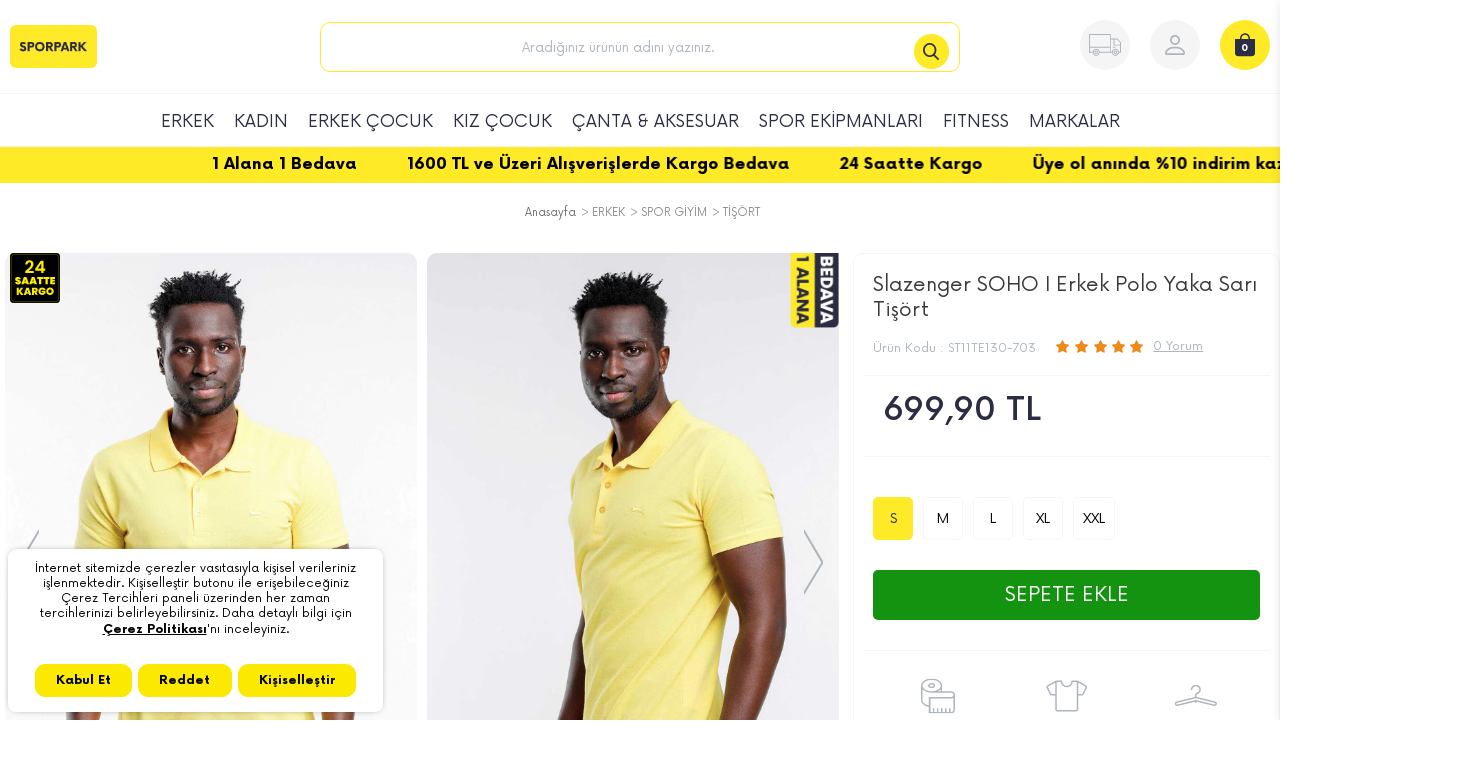

--- FILE ---
content_type: text/html; charset=UTF-8
request_url: https://www.sporpark.com.tr/slazenger-soho-erkek-t-shirt-sari
body_size: 56331
content:
<!doctype html>
<html lang="tr-TR" >
<head>
<meta charset="utf-8">
<title>Slazenger SOHO I Erkek Polo Yaka Sarı Tişört | Spor Park</title>
<meta name="description" content="Slazenger SOHO I Erkek Polo Yaka Sarı Tişört ürünü indirimli fiyatlarla sporpark.com.tr'de! Avantajlı fiyatları kaçırmamak için tıklayın." />
<meta name="copyright" content="T-Soft E-Ticaret Sistemleri" />
<meta name="robots" content="index,follow" /><link rel="canonical" href="https://www.sporpark.com.tr/slazenger-soho-erkek-t-shirt-sari" /><meta property="og:image" content="https://www.sporpark.com.tr/slazenger-soho-erkek-t-shirt-sari-tisort-slazenger-st11te130-179293-33-O.jpg"/>
                <meta property="og:image:width" content="300" />
                <meta property="og:image:height" content="300" />
                <meta property="og:type" content="product" />
                <meta property="og:title" content="Slazenger SOHO I Erkek Polo Yaka Sarı Tişört | Spor Park" />
                <meta property="og:description" content="Slazenger SOHO I Erkek Polo Yaka Sarı Tişört ürünü indirimli fiyatlarla sporpark.com.tr'de! Avantajlı fiyatları kaçırmamak için tıklayın." />
                <meta property="product:availability" content="in stock" />
                <meta property="og:url" content="https://www.sporpark.com.tr/slazenger-soho-erkek-t-shirt-sari" />
                <meta property="og:site_name" content="https://www.sporpark.com.tr/" />
                <meta name="twitter:card" content="summary" />
                <meta name="twitter:title" content="Slazenger SOHO I Erkek Polo Yaka Sarı Tişört | Spor Park" />
                <meta name="twitter:description" content="Slazenger SOHO I Erkek Polo Yaka Sarı Tişört ürünü indirimli fiyatlarla sporpark.com.tr'de! Avantajlı fiyatları kaçırmamak için tıklayın." />
                <meta name="twitter:image" content="https://www.sporpark.com.tr/slazenger-soho-erkek-t-shirt-sari-tisort-slazenger-st11te130-179293-33-O.jpg" /><script src="https://accounts.google.com/gsi/client" async defer></script>
<script>const GOOGLE_CLIENT_ID = "886710283635-6rq3bhqik8q119bkueiqcmqlnglt8749.apps.googleusercontent.com";</script>
            <script type="text/javascript">
                try {
                    var PAGE_TYPE = 'product';
                    var MEMBER_INFO = {"ID":0,"CODE":"","FIRST_NAME":"","BIRTH_DATE":"","GENDER":"","LAST_NAME":"","MAIL":"","MAIL_HASH":"","PHONE":"","PHONE_HASH":"","PHONE_HASH_SHA":"","GROUP":0,"TRANSACTION_COUNT":0,"REPRESENTATIVE":"","KVKK":-1,"COUNTRY":"TR","E_COUNTRY":""};
                    var IS_VENDOR = 0;
                    var MOBILE_ACTIVE = false;
                    var SEPET_MIKTAR = '0';
                    var SEPET_TOPLAM = '0,00';
                    var SESS_ID = '69ff0b26580dbcc57dd1fe36075dfc02';
                    var LANGUAGE = 'tr';
                    var CURRENCY = 'TL'; 
                    var SEP_DEC = ',';    
                    var SEP_THO = '.';
                    var SERVICE_INFO = null;
                    var CART_CSRF_TOKEN = 'cbb114fa89690ca46c112779b49fc17a3900b747322a23c3a858ebec165397a0';
                    var CSRF_TOKEN = '1ASinx7/D4r5Bl66//RJe9dMtWeC0In4kCbt81erF9c=';
                    var KVKK_REQUIRED = 1;
                }
                catch(err) { }
                
                const DYNAMIC_LOADING_SHOW_BUTTON = 1;

            </script>
            
<link rel="preload" as="font" href="https://www.sporpark.com.tr/theme/v4/sub_theme/genel/firat/v4/font/font/tsoft.woff?91661963" type="font/woff" crossorigin="anonymous">
<link rel="stylesheet" property="stylesheet" type="text/css" href="/srv/compressed/load/css/css1760105617.css" />
<script type="text/javascript" src="/theme/standart/js/jquery-3.6.0.min.js"></script>
<script type="text/javascript" src="/theme/standart/js/jquery-ui-1.13.2.min.js"></script>
<script type="text/javascript" src="/theme/standart/js/jquery-migrate-3.3.2.min.js"></script>
<script type="text/javascript" src="/theme/standart/js/jquery.ui.touch-punch.min.js"></script>
<script type="text/javascript" src="/js/template.js?v=1760105617"></script>
<script type="text/javascript" src="/theme/standart/js/hammer.js"></script>
<script type="text/javascript" src="/theme/standart/js/jquery.hammer.js"></script>
<script type="text/javascript" src="/theme/standart/js/jq-plugins.js?v=1760105617"></script>
<script type="text/javascript" src="/theme/standart/js/jq-tsoft.js?v=1760105617"></script>
<script type="text/javascript" src="/srv/service/conf/load/js_variables-Tarih/1/tr"></script>
<script type="text/javascript" src="/theme/standart/js/jquery.scrollTo.js"></script>
<script type="text/javascript" src="/theme/standart/js/easySlider1.5.js"></script>
<script type="text/javascript" src="/theme/standart/js/jcarousel_script.js"></script>
<script type="text/javascript" src="/theme/standart/js/jcarousel.js"></script>
<script type="text/javascript" src="/js/endpoint.js?v=1760105617"></script>
<script src="/js/tsoftapps/v4/header.js?v=1760105617"></script>
<link rel="shortcut icon" href="//sporpark.com.tr/Data/EditorFiles/30-30-logo.jpg" />
<link rel="icon" type="image/gif" href="//sporpark.com.tr/Data/EditorFiles/30-30-logo.jpg" />
<link rel="search" href="/xml/opensearchdescription.php" type="application/opensearchdescription+xml" title="Spor Park" />
<!-- if responsive lisans aktif ise -->
<meta name="viewport" content="width=device-width, initial-scale=1.0, maximum-scale=1.0, user-scalable=no">
<style type="text/css">
.image-wrapper {
padding-bottom: 150%
}
</style>
<link rel="stylesheet" property="stylesheet" type="text/css" href="https://img.sporpark.com.tr/Data/EditorFiles/odTheme/od.css?v130" />
<link rel="stylesheet" property="stylesheet" type="text/css" href="https://img.sporpark.com.tr/Data/EditorFiles/odTheme/font/nowWoff.css" />
<link rel="stylesheet" type="text/css" href="//cdn.jsdelivr.net/npm/slick-carousel@1.8.1/slick/slick.css"/>
<script type="text/javascript" src="//cdn.jsdelivr.net/npm/slick-carousel@1.8.1/slick/slick.min.js"></script>
<meta name="google-site-verification" content="B3G58C9GSg6p8UCd9iWqq6T-DHaY5yhe1O9dV6tPpoQ" /><meta name="facebook-domain-verification" content="tw65lf7bjcxno05jlfkceybtc9tz6z" /><!-- Google Tag Manager -->
<script>(function(w,d,s,l,i){w[l]=w[l]||[];w[l].push({'gtm.start':
new Date().getTime(),event:'gtm.js'});var f=d.getElementsByTagName(s)[0],
j=d.createElement(s),dl=l!='dataLayer'?'&l='+l:'';j.async=true;j.src=
'https://www.googletagmanager.com/gtm.js?id='+i+dl;f.parentNode.insertBefore(j,f);
})(window,document,'script','dataLayer','GTM-5LLRSWV');</script>
<!-- End Google Tag Manager --><script>
(() => {
const makeLazy = (root = document) => {
root.querySelectorAll('img.stImage').forEach(img => {
if (!img.hasAttribute('loading')) img.setAttribute('loading', 'lazy');
if (!img.hasAttribute('decoding')) img.setAttribute('decoding', 'async');
});
};
// Sayfa yüklenince uygula
if (document.readyState === 'loading') {
document.addEventListener('DOMContentLoaded', () => makeLazy());
} else {
makeLazy();
}
// Sonradan eklenen görselleri de yakala
const obs = new MutationObserver(muts => {
for (const m of muts) {
m.addedNodes.forEach(n => {
if (n.nodeType !== 1) return;
if (n.matches && n.matches('img.stImage')) makeLazy(document);
else if (n.querySelectorAll) makeLazy(n);
});
}
});
obs.observe(document.documentElement, { childList: true, subtree: true });
})();
</script><meta name="ahrefs-site-verification" content="30b800c8e449df95169d2866d75a65cf61b6128e36668cfb97cdb192bfbe6ea7">
<link rel="stylesheet" type="text/css" href="https://panel.ucookie.com.tr/static/js/widgets/uzman_sporpark.css">
<script type="text/javascript" id="ucookie" src="https://panel.ucookie.com.tr/static/js/widgets/uzman_sporpark.js"
data-did="b3c9175a-1eed-48b7-9f0d-02fc3b0e3178" data-wid="25bb9583-9ed8-481c-825a-80fb8827b6b9"></script><!-- T-Soft Apps - v5 Google GTAG - Tracking Code Start -->
<script>
var GOOGLE_APP_HEAD = {
GA4_TRACKING_ID: 'G-0KV7VGCW12',
params: {
GA4_TRACKING_ID: 'G-0KV7VGCW12',
GTAG_TRACKING_ID: 'UA-257763141-1',
},
run: () => {
for (const [key, value] of Object.entries(GOOGLE_APP_HEAD.params)) {
GOOGLE_APP_HEAD.params[key] = value === '{{' + key + '}}' || value === '' ? '' : value;
}
let script = document.createElement('script');
script.src = 'https://www.googletagmanager.com/gtag/js?id=' + (GOOGLE_APP_HEAD.params.GA4_TRACKING_ID || GOOGLE_APP_HEAD.params.GTAG_TRACKING_ID);
script.async = true;
document.head.appendChild(script);
}
}
GOOGLE_APP_HEAD.run();
function gtag() {
dataLayer.push(arguments);
}
</script>
<!-- T-Soft Apps - v5 Google GTAG - Tracking Code End --><script>
if(typeof window.FB_EVENT_ID == 'undefined'){
window.FB_EVENT_ID = "fb_" + new Date().getTime();
}
</script>
<script>
var RATE = {"USD_TO_TL":42.1248,"EUR_TO_TL":48.6155};
var DECIMAL_LENGTH = 2;
var showHeaderCart = false;
var showAdd2CartPopup = false;
var PAGE_LINK = { OFFER : '' , OFFER_CONFIRMATION : '', CART : 'sepet', ORDER : 'order' };
var PRODUCT_DATA = [] , CATEGORY_DATA = {} , BRAND_DATA = {};
var ENDPOINT_PREFIX = '';
</script>
</head>
<body><!-- Google Tag Manager (noscript) -->
<noscript><iframe src="https://www.googletagmanager.com/ns.html?id=GTM-5LLRSWV"
height="0" width="0" style="display:none;visibility:hidden"></iframe></noscript>
<!-- End Google Tag Manager (noscript) -->
<input type="hidden" id="cookie-law" value="0" />
<div id="mainWrapper" class="fl"><script type="text/javascript">
    $(document).ready(function () {
        var leftCol = true;
        var rightCol = true;
        var leftContent = $('#leftColumn').html().trim();
        var rightContent = $('#rightColumn').html().trim();
        var contentWrap = $('.contentWrapper');
        var content = $('#mainColumn');
        if (leftContent == '') {
            leftCol = false;
            $('#leftColumn').remove();
        }
        if (rightContent == '') {
            rightCol = false;
            $('#rightColumn').remove();
        }
        if (leftCol && rightCol) {
            contentWrap.attr('id', 'threeCol');
            content.addClass('col-8 col-md-6 col-sm-12');
        }
        else if (leftCol || rightCol) {
            contentWrap.attr('id', 'twoCol');
            content.addClass('col-10 col-md-9 col-sm-12');
        }
        else {
            contentWrap.attr('id', 'oneCol');
            content.addClass('col-12');
        }
    });
</script>
<div id="skeletonWrap" class="fl">
    <div id="skeleton" class="fl col-12">
        <header class="col col-12">
            <div id="header" class="row">
                
<!-- Android app uyarı -->
<!-- Android app uyarı -->
<div class="overlayMaxBackground" onclick="closeNavTwo()"></div>
<div id="myNav" class="overlayMax">
<a href="javascript:void(0)" class="closebtn" onclick="closeNav()"><img src="https://img.sporpark.com.tr/Data/EditorFiles/odTheme/close.svg"></a>
<div class="overlayMax-content">
<div class="col col-12 pb">
<div class="row">
<div id="mobileSearch" class="col col-12 pt"></div>
</div>
</div>
</div>
</div>
<div id="pageOverlay" class="col-12 animate"></div>
<div class="fl col-sm-12 backgroundYellow m-flex m-flexCenter forMobile" id="mobileStickyMenu">
<div class="box">
<a href="/">
<img src="https://img.sporpark.com.tr/Data/EditorFiles/odTheme/home.svg">
</a>
</div>
<div class="box">
<a onclick="openNav()">
<img src="https://img.sporpark.com.tr/Data/EditorFiles/odTheme/search.svg">
</a>
</div>
<div class="box">
<a href="#" id="menuBtn">
<img src="https://img.sporpark.com.tr/Data/EditorFiles/odTheme/category.svg">
</a>
</div>
<div class="box">
<a href="/uye-girisi-sayfasi">
<img src="https://img.sporpark.com.tr/Data/EditorFiles/odTheme/member-1.svg">
</a>
</div>
<div class="box">
<a href="javascript:void(0)" id="cartFunc2">
<img src="https://img.sporpark.com.tr/Data/EditorFiles/odTheme/cart-1.svg">
</a>
</div>
</div>
<div id="mobileMenu" class="col pb forMobile">
<div id="closeMobileMenu" class="pos-a pos-right menuClose">
<img src="https://img.sporpark.com.tr/Data/EditorFiles/odTheme/close.svg" class="menuCloseImg">
</div>
<div class="fl col-12 mt" id="menuLoginOrder">
<div class="col col-6">
<div class="box col-12 colorOpenNavy">
<a href="/uye-girisi-sayfasi" class="m-flex">
<img src="https://img.sporpark.com.tr/Data/EditorFiles/odTheme/member.svg" class="mmr5">
<div class="menuText">Üye Girişi</div> </a>
</div>
</div>
<div class="col col-6">
<div class="box col-12 colorOpenNavy">
<a href="/siparis-takip" class="m-flex">
<img src="https://img.sporpark.com.tr/Data/EditorFiles/odTheme/cargoTruck.svg" class="mmr5">
<div class="menuText">Sipariş Takip</div>
</a>
</div>
</div>
</div>
<div class="row">
<div class="fl col-12 backgroundYellow">
<div class="box col-12 m-text-center fw500 colorNavy odFlashAnimation">
<a href="kampanyalar">TÜM KAMPANYALAR</a>
</div>
</div>
</div>
<div id="mobileMenuMain" class="col col-12">
<ul class="fl col-12 line-top">
<li class="fl col-12 line-bottom">
<div class="col col-12 toggle d-flex" >
<img src="https://img.sporpark.com.tr/Data/Kategori/358.jpg?v1760105617" class="mobileMenuImg mr"> ERKEK
</div>
<ul class="box col-12 line-top">
<li class="fl col-12 mmBack">
<span class="fl col-12 menuar toogle ">ERKEK</span>
</li>
<li class="fl col-12">
<div class="col col-12 toggle toggleTwo line-top line-bottom">SPOR GİYİM</div>
<ul class="box col-12 line-top">
<li class="fl col-12 mmBack"><span class="fl col-12 menuarTwo">SPOR GİYİM</span></li>
<li class="fl col-12">
<a href="/erkek-mont-ve-kaban" title="MONT & KABAN" class="box col-12 zeroCat colorNavy line-bottom">MONT & KABAN</a>
</li>
<li class="fl col-12">
<a href="/erkek-yelek" title="YELEK" class="box col-12 zeroCat colorNavy line-bottom">YELEK</a>
</li>
<li class="fl col-12">
<a href="/erkek-sweatshirt-modelleri" title="SWEATSHIRT" class="box col-12 zeroCat colorNavy line-bottom">SWEATSHIRT</a>
</li>
<li class="fl col-12">
<a href="/erkek-polar-modelleri" title="POLAR" class="box col-12 zeroCat colorNavy line-bottom">POLAR</a>
</li>
<li class="fl col-12">
<a href="/erkek-yagmurluk-modelleri" title="YAĞMURLUK" class="box col-12 zeroCat colorNavy line-bottom">YAĞMURLUK</a>
</li>
<li class="fl col-12">
<a href="/erkek-esofman-alti" title="EŞOFMAN ALTI" class="box col-12 zeroCat colorNavy line-bottom">EŞOFMAN ALTI</a>
</li>
<li class="fl col-12">
<a href="/erkek-esofman-takimlari" title="EŞOFMAN TAKIMI" class="box col-12 zeroCat colorNavy line-bottom">EŞOFMAN TAKIMI</a>
</li>
<li class="fl col-12">
<a href="/erkek-pantolon" title="PANTOLON" class="box col-12 zeroCat colorNavy line-bottom">PANTOLON</a>
</li>
<li class="fl col-12">
<a href="/erkek-tshirt-modelleri" title="TİŞÖRT" class="box col-12 zeroCat colorNavy line-bottom">TİŞÖRT</a>
</li>
<li class="fl col-12">
<a href="/erkek-sort-modelleri" title="ŞORT" class="box col-12 zeroCat colorNavy line-bottom">ŞORT</a>
</li>
<li class="fl col-12">
<a href="/erkek-mayo" title="MAYO" class="box col-12 zeroCat colorNavy line-bottom">MAYO</a>
</li>
<li class="fl col-12">
<a href="/erkek-gomlek-modelleri" title="GÖMLEK" class="box col-12 zeroCat colorNavy line-bottom">GÖMLEK</a>
</li>
<li class="fl col-12">
<a href="/erkek-pijama-takimi" title="PİJAMA TAKIMI" class="box col-12 zeroCat colorNavy line-bottom">PİJAMA TAKIMI</a>
</li>
<li class="fl col-12">
<a href="/erkek-ic-giyim" title="İÇ GİYİM" class="box col-12 zeroCat colorNavy line-bottom">İÇ GİYİM</a>
</li>
<li class="fl col-12">
<a href="/erkek-corap-cesitleri" title="ÇORAP" class="box col-12 zeroCat colorNavy line-bottom">ÇORAP</a>
</li>
<li class="fl col-12">
<a href="/erkek-spor-giyim-modelleri" class="col col-12 icon-custom icon-pull-right icon-push-right colorOpenNavy" >Tüm Ürünleri Göster</a>
</li>
</ul>
</li>
<li class="fl col-12">
<div class="col col-12 toggle toggleTwo line-top line-bottom">AYAKKABI</div>
<ul class="box col-12 line-top">
<li class="fl col-12 mmBack"><span class="fl col-12 menuarTwo">AYAKKABI</span></li>
<li class="fl col-12">
<a href="/erkek-bot-modelleri" title="BOT" class="box col-12 zeroCat colorNavy line-bottom">BOT</a>
</li>
<li class="fl col-12">
<a href="/outdoor-erkek-ayakkabi" title="OUTDOOR" class="box col-12 zeroCat colorNavy line-bottom">OUTDOOR</a>
</li>
<li class="fl col-12">
<a href="/erkek-sneaker-ayakkabi" title="SNEAKERS" class="box col-12 zeroCat colorNavy line-bottom">SNEAKERS</a>
</li>
<li class="fl col-12">
<a href="/erkek-kosu-ayakkabisi" title="YÜRÜYÜŞ & KOŞU" class="box col-12 zeroCat colorNavy line-bottom">YÜRÜYÜŞ & KOŞU</a>
</li>
<li class="fl col-12">
<a href="/erkek-futbol-ayakkabisi" title="FUTBOL" class="box col-12 zeroCat colorNavy line-bottom">FUTBOL</a>
</li>
<li class="fl col-12">
<a href="/erkek-spor-ayakkabi-modelleri" class="col col-12 icon-custom icon-pull-right icon-push-right colorOpenNavy" >Tüm Ürünleri Göster</a>
</li>
</ul>
</li>
<li class="fl col-12">
<div class="col col-12 toggle toggleTwo line-top line-bottom">TERLİK & SANDALET</div>
<ul class="box col-12 line-top">
<li class="fl col-12 mmBack"><span class="fl col-12 menuarTwo">TERLİK & SANDALET</span></li>
<li class="fl col-12">
<a href="/erkek-terlik-modelleri" title="TERLİK" class="box col-12 zeroCat colorNavy line-bottom">TERLİK</a>
</li>
<li class="fl col-12">
<a href="/sandalet-596" title="SANDALET" class="box col-12 zeroCat colorNavy line-bottom">SANDALET</a>
</li>
<li class="fl col-12">
<a href="/erkek-ev-terligi" title="EV TERLİĞİ" class="box col-12 zeroCat colorNavy line-bottom">EV TERLİĞİ</a>
</li>
<li class="fl col-12">
<a href="/erkek-terliksandalet-modelleri" class="col col-12 icon-custom icon-pull-right icon-push-right colorOpenNavy" >Tüm Ürünleri Göster</a>
</li>
</ul>
</li>
<li class="fl col-12">
<a href="/erkek-giyim" class="col col-12">Tüm Ürünleri Göster</a>
</li>
</ul>
</li>
<li class="fl col-12 line-bottom">
<div class="col col-12 toggle d-flex" >
<img src="https://img.sporpark.com.tr/Data/Kategori/381.jpg?v1760105617" class="mobileMenuImg mr"> KADIN
</div>
<ul class="box col-12 line-top">
<li class="fl col-12 mmBack">
<span class="fl col-12 menuar toogle ">KADIN</span>
</li>
<li class="fl col-12">
<div class="col col-12 toggle toggleTwo line-top line-bottom">SPOR GİYİM</div>
<ul class="box col-12 line-top">
<li class="fl col-12 mmBack"><span class="fl col-12 menuarTwo">SPOR GİYİM</span></li>
<li class="fl col-12">
<a href="/kadin-mont-kaban-modelleri" title="MONT & KABAN" class="box col-12 zeroCat colorNavy line-bottom">MONT & KABAN</a>
</li>
<li class="fl col-12">
<a href="/kadin-yelek" title="YELEK" class="box col-12 zeroCat colorNavy line-bottom">YELEK</a>
</li>
<li class="fl col-12">
<a href="/kadin-sweatshirt-modelleri" title="SWEATSHIRT" class="box col-12 zeroCat colorNavy line-bottom">SWEATSHIRT</a>
</li>
<li class="fl col-12">
<a href="/kadin-polar-modelleri" title="POLAR" class="box col-12 zeroCat colorNavy line-bottom">POLAR</a>
</li>
<li class="fl col-12">
<a href="/kadin-esofman-alti-modelleri" title="EŞOFMAN ALTI" class="box col-12 zeroCat colorNavy line-bottom">EŞOFMAN ALTI</a>
</li>
<li class="fl col-12">
<a href="/kadin-yagmurluk-modelleri" title="YAĞMURLUK" class="box col-12 zeroCat colorNavy line-bottom">YAĞMURLUK</a>
</li>
<li class="fl col-12">
<a href="/kadin-esofman-takimi-modelleri" title="EŞOFMAN TAKIMI" class="box col-12 zeroCat colorNavy line-bottom">EŞOFMAN TAKIMI</a>
</li>
<li class="fl col-12">
<a href="/kadin-tayt-modelleri" title="TAYT" class="box col-12 zeroCat colorNavy line-bottom">TAYT</a>
</li>
<li class="fl col-12">
<a href="/kadin-tshirt-modelleri" title="TİŞÖRT" class="box col-12 zeroCat colorNavy line-bottom">TİŞÖRT</a>
</li>
<li class="fl col-12">
<a href="/kadin-sort-modelleri" title="ŞORT" class="box col-12 zeroCat colorNavy line-bottom">ŞORT</a>
</li>
<li class="fl col-12">
<a href="/kadin-mayo" title="MAYO" class="box col-12 zeroCat colorNavy line-bottom">MAYO</a>
</li>
<li class="fl col-12">
<a href="/kadin-etek" title="ETEK" class="box col-12 zeroCat colorNavy line-bottom">ETEK</a>
</li>
<li class="fl col-12">
<a href="/kadin-pijama-takimi" title="PİJAMA TAKIMI" class="box col-12 zeroCat colorNavy line-bottom">PİJAMA TAKIMI</a>
</li>
<li class="fl col-12">
<a href="/kadin-corap-modelleri" title="ÇORAP" class="box col-12 zeroCat colorNavy line-bottom">ÇORAP</a>
</li>
<li class="fl col-12">
<a href="/kadin-spor-giyim-modelleri" class="col col-12 icon-custom icon-pull-right icon-push-right colorOpenNavy" >Tüm Ürünleri Göster</a>
</li>
</ul>
</li>
<li class="fl col-12">
<div class="col col-12 toggle toggleTwo line-top line-bottom">AYAKKABI</div>
<ul class="box col-12 line-top">
<li class="fl col-12 mmBack"><span class="fl col-12 menuarTwo">AYAKKABI</span></li>
<li class="fl col-12">
<a href="/kadin-bot-modelleri" title="BOT" class="box col-12 zeroCat colorNavy line-bottom">BOT</a>
</li>
<li class="fl col-12">
<a href="/kadin-outdoor-ayakkabi-modelleri" title="OUTDOOR" class="box col-12 zeroCat colorNavy line-bottom">OUTDOOR</a>
</li>
<li class="fl col-12">
<a href="/kadin-sneaker-ayakkabi" title="SNEAKERS" class="box col-12 zeroCat colorNavy line-bottom">SNEAKERS</a>
</li>
<li class="fl col-12">
<a href="/kadin-kosu-ayakkabisi" title="YÜRÜYÜŞ & KOŞU" class="box col-12 zeroCat colorNavy line-bottom">YÜRÜYÜŞ & KOŞU</a>
</li>
<li class="fl col-12">
<a href="/kadin-spor-ayakkabi" class="col col-12 icon-custom icon-pull-right icon-push-right colorOpenNavy" >Tüm Ürünleri Göster</a>
</li>
</ul>
</li>
<li class="fl col-12">
<div class="col col-12 toggle toggleTwo line-top line-bottom">TERLİK&SANDALET</div>
<ul class="box col-12 line-top">
<li class="fl col-12 mmBack"><span class="fl col-12 menuarTwo">TERLİK&SANDALET</span></li>
<li class="fl col-12">
<a href="/kadin-terlik-modelleri" title="TERLİK" class="box col-12 zeroCat colorNavy line-bottom">TERLİK</a>
</li>
<li class="fl col-12">
<a href="/kadin-ortopedik-sandalet" title="SANDALET" class="box col-12 zeroCat colorNavy line-bottom">SANDALET</a>
</li>
<li class="fl col-12">
<a href="/kadin-ev-terligi" title="EV TERLİĞİ" class="box col-12 zeroCat colorNavy line-bottom">EV TERLİĞİ</a>
</li>
<li class="fl col-12">
<a href="/kadin-terliksandalet-modelleri" class="col col-12 icon-custom icon-pull-right icon-push-right colorOpenNavy" >Tüm Ürünleri Göster</a>
</li>
</ul>
</li>
<li class="fl col-12">
<a href="/kadin" class="col col-12">Tüm Ürünleri Göster</a>
</li>
</ul>
</li>
<li class="fl col-12 line-bottom">
<div class="col col-12 toggle d-flex" >
<img src="https://img.sporpark.com.tr/Data/Kategori/332.jpg?v1760105617" class="mobileMenuImg mr"> ERKEK ÇOCUK
</div>
<ul class="box col-12 line-top">
<li class="fl col-12 mmBack">
<span class="fl col-12 menuar toogle ">ERKEK ÇOCUK</span>
</li>
<li class="fl col-12">
<div class="col col-12 toggle toggleTwo line-top line-bottom">SPOR GİYİM</div>
<ul class="box col-12 line-top">
<li class="fl col-12 mmBack"><span class="fl col-12 menuarTwo">SPOR GİYİM</span></li>
<li class="fl col-12">
<a href="/erkek-cocuk-mont-modelleri" title="MONT KABAN" class="box col-12 zeroCat colorNavy line-bottom">MONT KABAN</a>
</li>
<li class="fl col-12">
<a href="/erkek-cocuk-sweatshirt-modelleri" title="SWEATSHIRT" class="box col-12 zeroCat colorNavy line-bottom">SWEATSHIRT</a>
</li>
<li class="fl col-12">
<a href="/erkek-cocuk-esofman-alti" title="ESOFMAN ALTI" class="box col-12 zeroCat colorNavy line-bottom">ESOFMAN ALTI</a>
</li>
<li class="fl col-12">
<a href="/erkek-cocuk-esofman-takimi" title="EŞOFMAN TAKIM" class="box col-12 zeroCat colorNavy line-bottom">EŞOFMAN TAKIM</a>
</li>
<li class="fl col-12">
<a href="/erkek-cocuk-tisort" title="TİŞÖRT" class="box col-12 zeroCat colorNavy line-bottom">TİŞÖRT</a>
</li>
<li class="fl col-12">
<a href="/erkek-cocuk-atlet" title="ATLET" class="box col-12 zeroCat colorNavy line-bottom">ATLET</a>
</li>
<li class="fl col-12">
<a href="/erkek-cocuk-sort" title="ŞORT" class="box col-12 zeroCat colorNavy line-bottom">ŞORT</a>
</li>
<li class="fl col-12">
<a href="/erkek-cocuk-mayo" title="MAYO" class="box col-12 zeroCat colorNavy line-bottom">MAYO</a>
</li>
<li class="fl col-12">
<a href="/erkek-cocuk-pijama-takimi" title="PİJAMA TAKIM" class="box col-12 zeroCat colorNavy line-bottom">PİJAMA TAKIM</a>
</li>
<li class="fl col-12">
<a href="/erkek-cocuk-bermuda-takim" title="BERMUDA TAKIM" class="box col-12 zeroCat colorNavy line-bottom">BERMUDA TAKIM</a>
</li>
<li class="fl col-12">
<a href="/kapri-takim" title="KAPRİ TAKIM" class="box col-12 zeroCat colorNavy line-bottom">KAPRİ TAKIM</a>
</li>
<li class="fl col-12">
<a href="/erkek-cocuk-spor-giyim" class="col col-12 icon-custom icon-pull-right icon-push-right colorOpenNavy" >Tüm Ürünleri Göster</a>
</li>
</ul>
</li>
<li class="fl col-12">
<div class="col col-12 toggle toggleTwo line-top line-bottom">AYAKKABI</div>
<ul class="box col-12 line-top">
<li class="fl col-12 mmBack"><span class="fl col-12 menuarTwo">AYAKKABI</span></li>
<li class="fl col-12">
<a href="/erkek-cocuk-bot-cizme" title="BOT & ÇİZME" class="box col-12 zeroCat colorNavy line-bottom">BOT & ÇİZME</a>
</li>
<li class="fl col-12">
<a href="/erkek-cocuk-sneakers-ayakkabi" title="SNEAKER" class="box col-12 zeroCat colorNavy line-bottom">SNEAKER</a>
</li>
<li class="fl col-12">
<a href="/erkek-cocuk-sandalet-ve-terlik" title="TERLİK & SANDALET" class="box col-12 zeroCat colorNavy line-bottom">TERLİK & SANDALET</a>
</li>
<li class="fl col-12">
<a href="/erkek-cocuk-krampon" title="FUTBOL" class="box col-12 zeroCat colorNavy line-bottom">FUTBOL</a>
</li>
<li class="fl col-12">
<a href="/deniz-ayakkabisi" title="DENİZ AYAKKABISI" class="box col-12 zeroCat colorNavy line-bottom">DENİZ AYAKKABISI</a>
</li>
<li class="fl col-12">
<a href="/erkek-cocuk-spor-ayakkabi" class="col col-12 icon-custom icon-pull-right icon-push-right colorOpenNavy" >Tüm Ürünleri Göster</a>
</li>
</ul>
</li>
<li class="fl col-12">
<a href="/erkek-cocuk-canta" title="ÇANTA" class="col col-12 zeroCat line-bottom">ÇANTA</a>
</li>
<li class="fl col-12">
<a href="/erkek-cocuk-spor-ayakkabi-ve-giyim" class="col col-12">Tüm Ürünleri Göster</a>
</li>
</ul>
</li>
<li class="fl col-12 line-bottom">
<div class="col col-12 toggle d-flex" >
<img src="https://img.sporpark.com.tr/Data/Kategori/345.jpg?v1760105617" class="mobileMenuImg mr"> KIZ ÇOCUK
</div>
<ul class="box col-12 line-top">
<li class="fl col-12 mmBack">
<span class="fl col-12 menuar toogle ">KIZ ÇOCUK</span>
</li>
<li class="fl col-12">
<div class="col col-12 toggle toggleTwo line-top line-bottom">SPOR GİYİM</div>
<ul class="box col-12 line-top">
<li class="fl col-12 mmBack"><span class="fl col-12 menuarTwo">SPOR GİYİM</span></li>
<li class="fl col-12">
<a href="/kiz-cocuk-mont-modelleri" title="MONT & KABAN" class="box col-12 zeroCat colorNavy line-bottom">MONT & KABAN</a>
</li>
<li class="fl col-12">
<a href="/kiz-cocuk-sweatshirt-modelleri" title="SWEATSHIRT" class="box col-12 zeroCat colorNavy line-bottom">SWEATSHIRT</a>
</li>
<li class="fl col-12">
<a href="/kiz-cocuk-esofman-alti" title="EŞOFMAN ALTI" class="box col-12 zeroCat colorNavy line-bottom">EŞOFMAN ALTI</a>
</li>
<li class="fl col-12">
<a href="/kiz-cocuk-esofman-takimi" title="EŞOFMAN TAKIMI" class="box col-12 zeroCat colorNavy line-bottom">EŞOFMAN TAKIMI</a>
</li>
<li class="fl col-12">
<a href="/kiz-cocuk-tayt" title="TAYT" class="box col-12 zeroCat colorNavy line-bottom">TAYT</a>
</li>
<li class="fl col-12">
<a href="/kiz-cocuk-tisort" title="TİŞÖRT" class="box col-12 zeroCat colorNavy line-bottom">TİŞÖRT</a>
</li>
<li class="fl col-12">
<a href="/kiz-cocuk-sort-modelleri" title="ŞORT" class="box col-12 zeroCat colorNavy line-bottom">ŞORT</a>
</li>
<li class="fl col-12">
<a href="/kiz-cocuk-mayo" title="MAYO" class="box col-12 zeroCat colorNavy line-bottom">MAYO</a>
</li>
<li class="fl col-12">
<a href="/kiz-cocuk-pijama-takimi" title="PİJAMA TAKIM" class="box col-12 zeroCat colorNavy line-bottom">PİJAMA TAKIM</a>
</li>
<li class="fl col-12">
<a href="/kiz-cocuk-kapri-takimi" title="KAPRİ TAKIM" class="box col-12 zeroCat colorNavy line-bottom">KAPRİ TAKIM</a>
</li>
<li class="fl col-12">
<a href="/kiz-cocuk-elbise" title="ELBİSE" class="box col-12 zeroCat colorNavy line-bottom">ELBİSE</a>
</li>
<li class="fl col-12">
<a href="/kiz-cocuk-spor-giyim" class="col col-12 icon-custom icon-pull-right icon-push-right colorOpenNavy" >Tüm Ürünleri Göster</a>
</li>
</ul>
</li>
<li class="fl col-12">
<div class="col col-12 toggle toggleTwo line-top line-bottom">AYAKKABI</div>
<ul class="box col-12 line-top">
<li class="fl col-12 mmBack"><span class="fl col-12 menuarTwo">AYAKKABI</span></li>
<li class="fl col-12">
<a href="/bot-cizme-661" title="BOT & ÇİZME" class="box col-12 zeroCat colorNavy line-bottom">BOT & ÇİZME</a>
</li>
<li class="fl col-12">
<a href="/kiz-cocuk-sneakers-ayakkabi" title="SNEAKER" class="box col-12 zeroCat colorNavy line-bottom">SNEAKER</a>
</li>
<li class="fl col-12">
<a href="/kiz-cocuk-terlik-ve-sandalet" title="TERLİK & SANDALET" class="box col-12 zeroCat colorNavy line-bottom">TERLİK & SANDALET</a>
</li>
<li class="fl col-12">
<a href="/kiz-cocuk-spor-ayakkabi" class="col col-12 icon-custom icon-pull-right icon-push-right colorOpenNavy" >Tüm Ürünleri Göster</a>
</li>
</ul>
</li>
<li class="fl col-12">
<a href="/kiz-cocuk-canta" title="ÇANTA" class="col col-12 zeroCat line-bottom">ÇANTA</a>
</li>
<li class="fl col-12">
<a href="/kiz-cocuk-spor-ayakkabi-ve-giyim" class="col col-12">Tüm Ürünleri Göster</a>
</li>
</ul>
</li>
<li class="fl col-12 line-bottom">
<div class="col col-12 toggle d-flex" >
<img src="https://img.sporpark.com.tr/Data/Kategori/324.jpg?v1760105617" class="mobileMenuImg mr"> ÇANTA & AKSESUAR
</div>
<ul class="box col-12 line-top">
<li class="fl col-12 mmBack">
<span class="fl col-12 menuar toogle ">ÇANTA & AKSESUAR</span>
</li>
<li class="fl col-12">
<div class="col col-12 toggle toggleTwo line-top line-bottom">ÇANTA</div>
<ul class="box col-12 line-top">
<li class="fl col-12 mmBack"><span class="fl col-12 menuarTwo">ÇANTA</span></li>
<li class="fl col-12">
<a href="/portfoy-canta-modelleri" title="PORTFÖY ÇANTA" class="box col-12 zeroCat colorNavy line-bottom">PORTFÖY ÇANTA</a>
</li>
<li class="fl col-12">
<a href="/sirt-cantasi" title="SIRT ÇANTASI" class="box col-12 zeroCat colorNavy line-bottom">SIRT ÇANTASI</a>
</li>
<li class="fl col-12">
<a href="/cuzdan-kartlik" title="CÜZDAN & KARTLIK" class="box col-12 zeroCat colorNavy line-bottom">CÜZDAN & KARTLIK</a>
</li>
<li class="fl col-12">
<a href="/el-omuz-cantasi" title="EL & OMUZ ÇANTASI" class="box col-12 zeroCat colorNavy line-bottom">EL & OMUZ ÇANTASI</a>
</li>
<li class="fl col-12">
<a href="/kalem-cantasi" title="KALEM ÇANTASI" class="box col-12 zeroCat colorNavy line-bottom">KALEM ÇANTASI</a>
</li>
<li class="fl col-12">
<a href="/bel-cantasi" title="BEL ÇANTASI" class="box col-12 zeroCat colorNavy line-bottom">BEL ÇANTASI</a>
</li>
<li class="fl col-12">
<a href="/valiz-modelleri" title="VALİZ" class="box col-12 zeroCat colorNavy line-bottom">VALİZ</a>
</li>
<li class="fl col-12">
<a href="/capraz-canta-modelleri" title="ÇAPRAZ ÇANTA" class="box col-12 zeroCat colorNavy line-bottom">ÇAPRAZ ÇANTA</a>
</li>
<li class="fl col-12">
<a href="/saklama-kabi" title="SAKLAMA KABI" class="box col-12 zeroCat colorNavy line-bottom">SAKLAMA KABI</a>
</li>
<li class="fl col-12">
<a href="/spor-cantasi" title="SPOR ÇANTASI" class="box col-12 zeroCat colorNavy line-bottom">SPOR ÇANTASI</a>
</li>
<li class="fl col-12">
<a href="/canta" class="col col-12 icon-custom icon-pull-right icon-push-right colorOpenNavy" >Tüm Ürünleri Göster</a>
</li>
</ul>
</li>
<li class="fl col-12">
<div class="col col-12 toggle toggleTwo line-top line-bottom">AKSESUAR</div>
<ul class="box col-12 line-top">
<li class="fl col-12 mmBack"><span class="fl col-12 menuarTwo">AKSESUAR</span></li>
<li class="fl col-12">
<a href="/bere" title="BERE" class="box col-12 zeroCat colorNavy line-bottom">BERE</a>
</li>
<li class="fl col-12">
<a href="/eldiven" title="ELDİVEN" class="box col-12 zeroCat colorNavy line-bottom">ELDİVEN</a>
</li>
<li class="fl col-12">
<a href="/sapka" title="ŞAPKA" class="box col-12 zeroCat colorNavy line-bottom">ŞAPKA</a>
</li>
<li class="fl col-12">
<a href="/gunes-gozlugu" title="GÜNEŞ GÖZLÜĞÜ" class="box col-12 zeroCat colorNavy line-bottom">GÜNEŞ GÖZLÜĞÜ</a>
</li>
<li class="fl col-12">
<a href="/su-matarasi" title="MATARA" class="box col-12 zeroCat colorNavy line-bottom">MATARA</a>
</li>
<li class="fl col-12">
<a href="/aksesuar" class="col col-12 icon-custom icon-pull-right icon-push-right colorOpenNavy" >Tüm Ürünleri Göster</a>
</li>
</ul>
</li>
<li class="fl col-12">
<div class="col col-12 toggle toggleTwo line-top line-bottom">SAAT</div>
<ul class="box col-12 line-top">
<li class="fl col-12 mmBack"><span class="fl col-12 menuarTwo">SAAT</span></li>
<li class="fl col-12">
<a href="/erkek-saat" title="ERKEK SAAT" class="box col-12 zeroCat colorNavy line-bottom">ERKEK SAAT</a>
</li>
<li class="fl col-12">
<a href="/kadin-saat" title="KADIN SAAT" class="box col-12 zeroCat colorNavy line-bottom">KADIN SAAT</a>
</li>
<li class="fl col-12">
<a href="/saat" class="col col-12 icon-custom icon-pull-right icon-push-right colorOpenNavy" >Tüm Ürünleri Göster</a>
</li>
</ul>
</li>
<li class="fl col-12">
<div class="col col-12 toggle toggleTwo line-top line-bottom">KOZMETİK</div>
<ul class="box col-12 line-top">
<li class="fl col-12 mmBack"><span class="fl col-12 menuarTwo">KOZMETİK</span></li>
<li class="fl col-12">
<a href="/parfum-deodorant" title="PARFÜM & DEODORANT" class="box col-12 zeroCat colorNavy line-bottom">PARFÜM & DEODORANT</a>
</li>
<li class="fl col-12">
<a href="/ayakkabi-bakim-urunleri" title="BAKIM ÜRÜNLERİ" class="box col-12 zeroCat colorNavy line-bottom">BAKIM ÜRÜNLERİ</a>
</li>
<li class="fl col-12">
<a href="/kozmetik" class="col col-12 icon-custom icon-pull-right icon-push-right colorOpenNavy" >Tüm Ürünleri Göster</a>
</li>
</ul>
</li>
<li class="fl col-12">
<a href="/canta-aksesuar" class="col col-12">Tüm Ürünleri Göster</a>
</li>
</ul>
</li>
<li class="fl col-12 line-bottom">
<div class="col col-12 toggle d-flex" >
<img src="https://img.sporpark.com.tr/Data/Kategori/453.jpg?v1760105617" class="mobileMenuImg mr"> SPOR EKİPMANLARI
</div>
<ul class="box col-12 line-top">
<li class="fl col-12 mmBack">
<span class="fl col-12 menuar toogle ">SPOR EKİPMANLARI</span>
</li>
<li class="fl col-12">
<div class="col col-12 toggle toggleTwo line-top line-bottom">TAKIM SPORLARI</div>
<ul class="box col-12 line-top">
<li class="fl col-12 mmBack"><span class="fl col-12 menuarTwo">TAKIM SPORLARI</span></li>
<li class="fl col-12">
<a href="/futbol-aksesuarlari" title="FUTBOL AKSESUARLARI" class="box col-12 zeroCat colorNavy line-bottom">FUTBOL AKSESUARLARI</a>
</li>
<li class="fl col-12">
<a href="/masa-tenisi-aksesuarlari" title="MASA TENİSİ AKSESUARLARI" class="box col-12 zeroCat colorNavy line-bottom">MASA TENİSİ AKSESUARLARI</a>
</li>
<li class="fl col-12">
<a href="/masa-tenisi-raketi" title="MASA TENİSİ RAKETİ" class="box col-12 zeroCat colorNavy line-bottom">MASA TENİSİ RAKETİ</a>
</li>
<li class="fl col-12">
<a href="/basketbol-toplari" title="BASKETBOL TOPLARI" class="box col-12 zeroCat colorNavy line-bottom">BASKETBOL TOPLARI</a>
</li>
<li class="fl col-12">
<a href="/voleybol-toplari" title="VOLEYBOL TOPLARI" class="box col-12 zeroCat colorNavy line-bottom">VOLEYBOL TOPLARI</a>
</li>
<li class="fl col-12">
<a href="/takim-sporlari-459" class="col col-12 icon-custom icon-pull-right icon-push-right colorOpenNavy" >Tüm Ürünleri Göster</a>
</li>
</ul>
</li>
<li class="fl col-12">
<div class="col col-12 toggle toggleTwo line-top line-bottom">VÜCUT GELİŞTİRME</div>
<ul class="box col-12 line-top">
<li class="fl col-12 mmBack"><span class="fl col-12 menuarTwo">VÜCUT GELİŞTİRME</span></li>
<li class="fl col-12">
<a href="/egzersiz-aletleri" title="EGZERSİZ ALETLERİ" class="box col-12 zeroCat colorNavy line-bottom">EGZERSİZ ALETLERİ</a>
</li>
<li class="fl col-12">
<a href="/el-ayak-bilek-agirliklari" title="EL & AYAK BİLEK AĞIRLIKLARI" class="box col-12 zeroCat colorNavy line-bottom">EL & AYAK BİLEK AĞIRLIKLARI</a>
</li>
<li class="fl col-12">
<a href="/agirlik-eldiveni-kemerler" title="AĞIRLIK ELDİVENİ & KEMERLER" class="box col-12 zeroCat colorNavy line-bottom">AĞIRLIK ELDİVENİ & KEMERLER</a>
</li>
<li class="fl col-12">
<a href="/boks-eldivenleri" title="BOKS ELDİVENLERİ" class="box col-12 zeroCat colorNavy line-bottom">BOKS ELDİVENLERİ</a>
</li>
<li class="fl col-12">
<a href="/vucut-gelistirme-463" class="col col-12 icon-custom icon-pull-right icon-push-right colorOpenNavy" >Tüm Ürünleri Göster</a>
</li>
</ul>
</li>
<li class="fl col-12">
<div class="col col-12 toggle toggleTwo line-top line-bottom">PİLATES & YOGA</div>
<ul class="box col-12 line-top">
<li class="fl col-12 mmBack"><span class="fl col-12 menuarTwo">PİLATES & YOGA</span></li>
<li class="fl col-12">
<a href="/yoga-minder-matlari" title="YOGA MİNDER & MATLARI" class="box col-12 zeroCat colorNavy line-bottom">YOGA MİNDER & MATLARI</a>
</li>
<li class="fl col-12">
<a href="/pilates-topu" title="PİLATES TOPU" class="box col-12 zeroCat colorNavy line-bottom">PİLATES TOPU</a>
</li>
<li class="fl col-12">
<a href="/pilates-seti" title="PİLATES SETİ" class="box col-12 zeroCat colorNavy line-bottom">PİLATES SETİ</a>
</li>
<li class="fl col-12">
<a href="/pilates-aksesuarlari" title="PİLATES AKSESUARLARI" class="box col-12 zeroCat colorNavy line-bottom">PİLATES AKSESUARLARI</a>
</li>
<li class="fl col-12">
<a href="/pilates-yoga-454" class="col col-12 icon-custom icon-pull-right icon-push-right colorOpenNavy" >Tüm Ürünleri Göster</a>
</li>
</ul>
</li>
<li class="fl col-12">
<div class="col col-12 toggle toggleTwo line-top line-bottom">YÜZME</div>
<ul class="box col-12 line-top">
<li class="fl col-12 mmBack"><span class="fl col-12 menuarTwo">YÜZME</span></li>
<li class="fl col-12">
<a href="/deniz-ayakkabisi-492" title="DENİZ AYAKKABISI" class="box col-12 zeroCat colorNavy line-bottom">DENİZ AYAKKABISI</a>
</li>
<li class="fl col-12">
<a href="/yuzucu-bonesi" title="BONE" class="box col-12 zeroCat colorNavy line-bottom">BONE</a>
</li>
<li class="fl col-12">
<a href="/burun-tikaci" title="BURUN TIKACI" class="box col-12 zeroCat colorNavy line-bottom">BURUN TIKACI</a>
</li>
<li class="fl col-12">
<a href="/sisme-kolluk" title="KOLLUK" class="box col-12 zeroCat colorNavy line-bottom">KOLLUK</a>
</li>
<li class="fl col-12">
<a href="/kulak-tikaci" title="KULAK TIKACI" class="box col-12 zeroCat colorNavy line-bottom">KULAK TIKACI</a>
</li>
<li class="fl col-12">
<a href="/yuzucu-gozlugu" title="YÜZÜCÜ GÖZLÜĞÜ" class="box col-12 zeroCat colorNavy line-bottom">YÜZÜCÜ GÖZLÜĞÜ</a>
</li>
<li class="fl col-12">
<a href="/yuzme" class="col col-12 icon-custom icon-pull-right icon-push-right colorOpenNavy" >Tüm Ürünleri Göster</a>
</li>
</ul>
</li>
<li class="fl col-12">
<a href="/spor-ekipmanlari" class="col col-12">Tüm Ürünleri Göster</a>
</li>
</ul>
</li>
<li class="fl col-12 line-bottom">
<div class="col col-12 toggle d-flex" >
<img src="https://img.sporpark.com.tr/Data/Kategori/836.jpg?v1760105617" class="mobileMenuImg mr"> FITNESS
</div>
<ul class="box col-12 line-top">
<li class="fl col-12 mmBack">
<span class="fl col-12 menuar toogle ">FITNESS</span>
</li>
<li class="fl col-12">
<div class="col col-12 toggle toggleTwo line-top line-bottom">ERKEK</div>
<ul class="box col-12 line-top">
<li class="fl col-12 mmBack"><span class="fl col-12 menuarTwo">ERKEK</span></li>
<li class="fl col-12">
<a href="/erkek-fitness-sweatshirt" title="FITNESS SWEATSHIRT" class="box col-12 zeroCat colorNavy line-bottom">FITNESS SWEATSHIRT</a>
</li>
<li class="fl col-12">
<a href="/erkek-fitness-esofman-alti" title="FITNESS EŞOFMAN ALTI" class="box col-12 zeroCat colorNavy line-bottom">FITNESS EŞOFMAN ALTI</a>
</li>
<li class="fl col-12">
<a href="/erkek-fitness-tisort" title="FITNESS TİŞÖRT" class="box col-12 zeroCat colorNavy line-bottom">FITNESS TİŞÖRT</a>
</li>
<li class="fl col-12">
<a href="/erkek-fitness-sort" title="FITNESS ŞORT" class="box col-12 zeroCat colorNavy line-bottom">FITNESS ŞORT</a>
</li>
<li class="fl col-12">
<a href="/erkek-fitness-giyim" class="col col-12 icon-custom icon-pull-right icon-push-right colorOpenNavy" >Tüm Ürünleri Göster</a>
</li>
</ul>
</li>
<li class="fl col-12">
<div class="col col-12 toggle toggleTwo line-top line-bottom">KADIN</div>
<ul class="box col-12 line-top">
<li class="fl col-12 mmBack"><span class="fl col-12 menuarTwo">KADIN</span></li>
<li class="fl col-12">
<a href="/kadin-fitness-tisort" title="FITNESS TİŞÖRT" class="box col-12 zeroCat colorNavy line-bottom">FITNESS TİŞÖRT</a>
</li>
<li class="fl col-12">
<a href="/kadin-fitness-atlet" title="FITNESS ATLET" class="box col-12 zeroCat colorNavy line-bottom">FITNESS ATLET</a>
</li>
<li class="fl col-12">
<a href="/kadin-fitness-sort" title="FITNESS ŞORT" class="box col-12 zeroCat colorNavy line-bottom">FITNESS ŞORT</a>
</li>
<li class="fl col-12">
<a href="/kadin-fitness-tayt" title="FITNESS TAYT" class="box col-12 zeroCat colorNavy line-bottom">FITNESS TAYT</a>
</li>
<li class="fl col-12">
<a href="/kadin-fitness-giyim" class="col col-12 icon-custom icon-pull-right icon-push-right colorOpenNavy" >Tüm Ürünleri Göster</a>
</li>
</ul>
</li>
<li class="fl col-12">
<a href="/fitness-giyim" class="col col-12">Tüm Ürünleri Göster</a>
</li>
</ul>
</li>
<li class="fl col-12 line-bottom mobileBrandsList" id="brandsMenuBlocks">
<div class="col col-12 toggle d-flex">
<img src="https://img.sporpark.com.tr/Data/EditorFiles/categoryImg/logo.jpg" class="mobileMenuImg mr">
MARKALAR
</div>
<ul class="box col-12 line-top">
<li class="fl col-12 mmBack"><span class="fl col-12 menuar toogle">MARKALAR</span></li>
<li class="fl col-12">
<a href="/slazenger" title="Slazenger" class="box col-12 zeroCat colorNavy line-bottom">Slazenger</a>
</li>
<li class="fl col-12">
<a href="/us-polo-assn" title="U.S. Polo Assn" class="box col-12 zeroCat colorNavy line-bottom">U.S. Polo Assn</a>
</li>
<li class="fl col-12">
<a href="/puma" title="U.S. Polo Assn" class="box col-12 zeroCat colorNavy line-bottom">Puma</a>
</li>
<li class="fl col-12">
<a href="/reebok" title="Reebok" class="box col-12 zeroCat colorNavy line-bottom">Reebok</a>
</li>
<li class="fl col-12">
<a href="/lumberjack" title="Lumberjack" class="box col-12 zeroCat colorNavy line-bottom">Lumberjack</a>
</li>
<li class="fl col-12">
<a href="/esem" title="ESEM" class="box col-12 zeroCat colorNavy line-bottom">ESEM</a>
</li>
<li class="fl col-12">
<a href="/nike" title="Nike" class="box col-12 zeroCat colorNavy line-bottom">Nike</a>
</li>
<li class="fl col-12">
<a href="/hammer-jack" title="Hammerjack" class="box col-12 zeroCat colorNavy line-bottom">Hammerjack</a>
</li>
<li class="fl col-12">
<a href="/merry-lane" title="Merry Lane" class="box col-12 zeroCat colorNavy line-bottom">Merry Lane</a>
</li>
<li class="fl col-12">
<a href="/eastpak" title="Eastpak" class="box col-12 zeroCat colorNavy line-bottom">Eastpak</a>
</li>
<li class="fl col-12">
<a href="/jansport" title="Jansport" class="box col-12 zeroCat colorNavy line-bottom">Jansport</a>
</li>
<li class="fl col-12">
<a href="/mille" title="Mille" class="box col-12 zeroCat colorNavy line-bottom">Mille</a>
</li>
<li class="fl col-12">
<a href="/new-balance" title="new-balance" class="box col-12 zeroCat colorNavy line-bottom">New Balance</a>
</li>
<!--li class="fl col-12">
<a href="/igor" title="Igor" class="box col-12 zeroCat colorNavy line-bottom">Igor</a>
</li!-->
<li class="fl col-12">
<a href="/dockers" title="Igor" class="box col-12 zeroCat colorNavy line-bottom">Dockers</a>
</li>
<li class="fl col-12">
<a href="/speedo" title="Speedo" class="box col-12 zeroCat colorNavy line-bottom">Speedo</a>
</li>
<li class="fl col-12">
<a href="markalar" class="col col-12">Tüm Markalar</a>
</li>
<div class="fl col-12 m-margin-top20">
<div class="fl col-12 colorNavy fm16">Popüler Markalar</div>
<div class="fl col-12 mobileInBrand mt">
<a href="slazenger">
<img src="https://img.sporpark.com.tr/Data/EditorFiles/75-50-slz.svg">
</a>
<a href="nike">
<img src="https://img.sporpark.com.tr/Data/EditorFiles/75-50-nike.svg">
</a>
<a href="puma">
<img src="https://img.sporpark.com.tr/Data/EditorFiles/INTERAKTIF/Puma/75-50-Puma.svg">
</a>
<a href="esem">
<img src="https://img.sporpark.com.tr/Data/EditorFiles/LOGO/MOBIL/esem-75-50.svg">
</a>
<a href="lumberjack">
<img src="https://img.sporpark.com.tr/Data/EditorFiles/LOGO/MOBIL/Lumberjack-75-50.svg">
</a>
<a href="reebok">
<img src="https://img.sporpark.com.tr/Data/EditorFiles/LOGO/MOBIL/75-50-reebok.svg">
</a>
<a href="us-polo-assn">
<img src="https://img.sporpark.com.tr/Data/EditorFiles/LOGO/MOBIL/Polo-75-50.svg">
</a>
<a href="hammer-jack">
<img src="https://img.sporpark.com.tr/Data/EditorFiles/LOGO/MOBIL/Group.svg">
</a>
<a href="igor">
<img src="https://img.sporpark.com.tr/Data/EditorFiles/LOGO/MOBIL/igor.svg">
</a>
<a href="eastpak">
<img src="https://img.sporpark.com.tr/Data/EditorFiles/brandImg/eastpak-75-50.svg">
</a>
<a href="jansport">
<img src="https://img.sporpark.com.tr/Data/EditorFiles/brandImg/jansport-75-50.svg">
</a>
<a href="mille">
<img src="https://img.sporpark.com.tr/Data/EditorFiles/brandImg/mılle/mille75-50-logo.svg">
</a>
<a href="merry-lane">
<img src="https://img.sporpark.com.tr/Data/EditorFiles/brandImg/Merry/merry-lane75-50.svg">
</a>
<a href="speedo">
<img src="https://img.sporpark.com.tr/Data/EditorFiles/brandImg/75-50-speedologo.svg">
</a>
<a href="new-balance">
<img src="https://img.sporpark.com.tr/Data/EditorFiles/brandImg/75-50-nwe-balance.svg">
</a>
<a href="spider-man">
<img src="https://img.sporpark.com.tr/Data/EditorFiles/brandImg/Spider-man/75-50.svg">
</a>
</div>
</div>
</ul>
</li>
<div class="row">
<div class="fl col-12 m-margin-top20">
<a href="/1-alana-1-bedava" class="mb">
<img src="https://img.sporpark.com.tr/Data/EditorFiles/2025/mobil-kategori/1alana-1bedava.png">
</a>
<a href="/etiketin-yarisi" class="mb">
<img src="https://img.sporpark.com.tr/Data/EditorFiles/2025/mobil-kategori/etiketin-yarisi.png">
</a>
<a href="/ikinci-urune-300" class="mb">
<img src="https://img.sporpark.com.tr/Data/EditorFiles/2025/mobil-kategori/ikinici-urun-300.png">
</a>
<a href="/ikinci-esofman-alti-alisverisine-75-tl-indirim" class="mb hideThis">
<img src="https://img.sporpark.com.tr/Data/EditorFiles/2025/mobil-kategori/esofman75.png">
</a>
<a href="/ikinci-sneakerda-100-tl-indirim" class="mb hideThis">
<img src="https://img.sporpark.com.tr/Data/EditorFiles/2025/mobil-kategori/Sneaker-100.png">
</a>
<a href="/tek-fiyat-kampanyasi" class="mb hideThis">
<img src="https://img.sporpark.com.tr/Data/EditorFiles/2025/mobil-kategori/tek-fiyat.png">
</a>
</div>
</div>
</ul>
</div>
</div>
<span id="backToTop">
<i class="fl lightBg text-center icon-arrow-simple-up icon-no-space d-flex"></i>
</span>
<div class="fl col-12 pos-r header-wrapper">
<div class="fl col-12" id="header-wrap">
<div class="fl col-12 whiteBg line-bottom">
<marquee class="box backgroundYellow forMobile" id="headerMarquee">
<span class="marqueeItem fw600">
<a href="https://www.sporpark.com.tr/1-alana-1-bedava">1 ALANA 1 BEDAVA</a>
</span>
<span class="marqueeItem fw600">
<a href="https://www.sporpark.com.tr/populer-markalar">POPÜLER MARKALAR</a>
</span>
<span class="marqueeItem fw600">
<a href="https://www.sporpark.com.tr/">1600 TL ve Üzeri Alışverişlerde Kargo Bedava</a>
</span>
<span class="marqueeItem fw600">
<a href="https://www.sporpark.com.tr/uye-kayit">TIKLA! ÜYE OL ANINDA %10 KAZAN</a>
</span>
</marquee>
<div class="col col-12" id="headerMain">
<div class="progress-container forMobile">
<div class="progress-bar" id="progressBar"></div>
</div>
<div class="row" id="stickyMenuHide">
<div class="fl col-12 d-flex pt pb" id="hideMenu">
<div class="box col-sm-1 forMobile hideThis">
<span class="icon-menu icon-no-space icon-push-left text-custom-pink" id="menuBtn"></span>
</div>
<div id="logo" class="col col-1 col-mr-2 col-sm-12 ease">
<a href="/">
<p><img src="https://img.sporpark.com.tr/Data/EditorFiles/odTheme/newLogo-2.png" width="140" height="69" /></p>
</a>
</div>
<div class="pos-r fl col-6 d-flex forDesktop">
<div id="search" class="fr col-6 col-md-1 col-sm-12">
<form id="FormAra" name="FormAra" class="fl col-12 borderYellow ease icon-custom icon-no-space focus br10 d-flex flexEnd" action="/arama" method="get" data-before="Ara">
<input id="live-search" autocomplete="off" class="col withPlace ease br10 text-center loadPlace" name="q" type="text" placeholder="Aradığınız ürünün adını yazınız." content="text/html; charset=UTF-8" />
<button type="submit" value="Ara" class="fr icon-search icon-no-space text-custom-pink ease mr colorNavy" id="search-btn"></button>
</form>
</div>
</div>
<div class="pos-r col-3 d-flex flexEnd forDesktop">
<div class="box">
<a href="/siparis-takip">
<img src="https://img.sporpark.com.tr/Data/EditorFiles/odTheme/cargoTruck.svg">
</a>
</div>
<div class="box">
<a href="/uye-girisi-sayfasi">
<img src="https://img.sporpark.com.tr/Data/EditorFiles/odTheme/member.svg">
</a>
</div>
<div class="box">
<a href="javascript:void(0)" id="cartFunc">
<span class="cart-soft-count">0</span>
<img src="https://img.sporpark.com.tr/Data/EditorFiles/odTheme/cart.svg">
</a>
</div>
</div>
</div>
<nav class="pos-r fl col-12 text-center forDesktop" id="mainMenu">
<ul class="box col-12 p-bottom menu d-flex flexCenter line-top">
<li class="fl parentLink">
<span class="fl d-flex drop-down-title">
<a class="fl" lang="tr" href="erkek-giyim" title="ERKEK">ERKEK</a>
</span>
<div class="pos-a pos-top pos-left pos-right box whiteBg box-border b-top subMenu top">
<div class="innerThree">
<div class="box col-6 dynamicMenu">
<ul class="fl col-12 d-flex flexStart">
<li class="fl d-flex">
<div class="box col-12 p-left link-wrap">
<a href="/erkek-spor-giyim-modelleri" title="SPOR GİYİM" class="fl col-12 fw500 colorNavy">SPOR GİYİM</a>
<ul class="fl sublink-wrap">
<li class="fl">
<a href="/erkek-mont-ve-kaban" title="MONT & KABAN" class="fl">MONT & KABAN</a>
</li>
<li class="fl">
<a href="/erkek-yelek" title="YELEK" class="fl">YELEK</a>
</li>
<li class="fl">
<a href="/erkek-sweatshirt-modelleri" title="SWEATSHIRT" class="fl">SWEATSHIRT</a>
</li>
<li class="fl">
<a href="/erkek-polar-modelleri" title="POLAR" class="fl">POLAR</a>
</li>
<li class="fl">
<a href="/erkek-yagmurluk-modelleri" title="YAĞMURLUK" class="fl">YAĞMURLUK</a>
</li>
<li class="fl">
<a href="/erkek-esofman-alti" title="EŞOFMAN ALTI" class="fl">EŞOFMAN ALTI</a>
</li>
<li class="fl">
<a href="/erkek-esofman-takimlari" title="EŞOFMAN TAKIMI" class="fl">EŞOFMAN TAKIMI</a>
</li>
<li class="fl">
<a href="/erkek-pantolon" title="PANTOLON" class="fl">PANTOLON</a>
</li>
<li class="fl">
<a href="/erkek-tshirt-modelleri" title="TİŞÖRT" class="fl">TİŞÖRT</a>
</li>
<li class="fl">
<a href="/erkek-sort-modelleri" title="ŞORT" class="fl">ŞORT</a>
</li>
<li class="fl">
<a href="/erkek-mayo" title="MAYO" class="fl">MAYO</a>
</li>
<li class="fl">
<a href="/erkek-gomlek-modelleri" title="GÖMLEK" class="fl">GÖMLEK</a>
</li>
<li class="fl">
<a href="/erkek-pijama-takimi" title="PİJAMA TAKIMI" class="fl">PİJAMA TAKIMI</a>
</li>
<li class="fl">
<a href="/erkek-ic-giyim" title="İÇ GİYİM" class="fl">İÇ GİYİM</a>
</li>
<li class="fl">
<a href="/erkek-corap-cesitleri" title="ÇORAP" class="fl">ÇORAP</a>
</li>
</ul>
</div>
</li>
<li class="fl d-flex">
<div class="box col-12 p-left link-wrap">
<a href="/erkek-spor-ayakkabi-modelleri" title="AYAKKABI" class="fl col-12 fw500 colorNavy">AYAKKABI</a>
<ul class="fl sublink-wrap">
<li class="fl">
<a href="/erkek-bot-modelleri" title="BOT" class="fl">BOT</a>
</li>
<li class="fl">
<a href="/outdoor-erkek-ayakkabi" title="OUTDOOR" class="fl">OUTDOOR</a>
</li>
<li class="fl">
<a href="/erkek-sneaker-ayakkabi" title="SNEAKERS" class="fl">SNEAKERS</a>
</li>
<li class="fl">
<a href="/erkek-kosu-ayakkabisi" title="YÜRÜYÜŞ & KOŞU" class="fl">YÜRÜYÜŞ & KOŞU</a>
</li>
<li class="fl">
<a href="/erkek-futbol-ayakkabisi" title="FUTBOL" class="fl">FUTBOL</a>
</li>
</ul>
</div>
</li>
<li class="fl d-flex">
<div class="box col-12 p-left link-wrap">
<a href="/erkek-terliksandalet-modelleri" title="TERLİK & SANDALET" class="fl col-12 fw500 colorNavy">TERLİK & SANDALET</a>
<ul class="fl sublink-wrap">
<li class="fl">
<a href="/erkek-terlik-modelleri" title="TERLİK" class="fl">TERLİK</a>
</li>
<li class="fl">
<a href="/sandalet-596" title="SANDALET" class="fl">SANDALET</a>
</li>
<li class="fl">
<a href="/erkek-ev-terligi" title="EV TERLİĞİ" class="fl">EV TERLİĞİ</a>
</li>
</ul>
</div>
</li>
</ul>
</div>
<div class="fl col-6">
<div class="fl col-6">
<div class="fl col-12 d-flex">
<a href=erkek-sneaker-ayakkabi><img src="https://img.sporpark.com.tr/Data/EditorFiles/2025/web-kategori/erkek-sneaker2.png"></a>
</div>
<div class="box col-12 text-left">Ayak Numarama Göre Ürünler</div> <div class="box col-12 d-flex text-center sizeMargin sizeMarginZero p-top categorySizing">
<a href="/erkek-sneaker-ayakkabi?type2=13">40</a>
<a href="/erkek-sneaker-ayakkabi?type2=24">41</a>
<a href="/erkek-sneaker-ayakkabi?type2=25">42</a>
<a href="/erkek-sneaker-ayakkabi?type2=27">43</a>
<a href="/erkek-sneaker-ayakkabi?type2=28">44</a>
<a href="/erkek-sneaker-ayakkabi?type2=30">45</a>
<a href="/erkek-sneaker-ayakkabi?type2=86">46</a>
<a href="/erkek-sneaker-ayakkabi?type2=103">47</a>
<a href="/erkek-sneaker-ayakkabi?type2=104">48</a>
</div>
</div>
<div class="fl col-6">
<div class="fl col-12 d-flex">
<a href="erkek-tshirt-modelleri"><img src="https://img.sporpark.com.tr/Data/EditorFiles/2025/web-kategori/erkek-tisort2.png"></a>
</div>
<div class="box col-12 text-left">Bedenime Göre Giyim Ürünleri</div> <div class="box col-12 d-flex text-center sizeMargin sizeMarginZero p-top categorySizing">
<a href="/erkek-tshirt-modelleri?type2=46-119">S</a>
<a href="/erkek-tshirt-modelleri?type2=119-42">M</a>
<a href="/erkek-tshirt-modelleri?type2=45-118">L</a>
<a href="/erkek-tshirt-modelleri?type2=118-47">XL</a>
<a href="/erkek-tshirt-modelleri?type2=48">XXL</a>
<a href="/erkek-tshirt-modelleri?type2=205">2XL</a>
<a href="/erkek-tshirt-modelleri?type2=105">3XL</a>
<a href="/erkek-tshirt-modelleri?type2=106">4XL</a>
</div>
</div>
</div>
</div>
</div>
<div class="pos-f pos-top pos-right pos-bottom pos-left overlay"></div>
</li>
<li class="fl parentLink">
<span class="fl d-flex drop-down-title">
<a class="fl" lang="tr" href="kadin" title="KADIN">KADIN</a>
</span>
<div class="pos-a pos-top pos-left pos-right box whiteBg box-border b-top subMenu top">
<div class="innerThree">
<div class="box col-6 dynamicMenu">
<ul class="fl col-12 d-flex flexStart">
<li class="fl d-flex">
<div class="box col-12 p-left link-wrap">
<a href="/kadin-spor-giyim-modelleri" title="SPOR GİYİM" class="fl col-12 fw500 colorNavy">SPOR GİYİM</a>
<ul class="fl sublink-wrap">
<li class="fl">
<a href="/kadin-mont-kaban-modelleri" title="MONT & KABAN" class="fl">MONT & KABAN</a>
</li>
<li class="fl">
<a href="/kadin-yelek" title="YELEK" class="fl">YELEK</a>
</li>
<li class="fl">
<a href="/kadin-sweatshirt-modelleri" title="SWEATSHIRT" class="fl">SWEATSHIRT</a>
</li>
<li class="fl">
<a href="/kadin-polar-modelleri" title="POLAR" class="fl">POLAR</a>
</li>
<li class="fl">
<a href="/kadin-esofman-alti-modelleri" title="EŞOFMAN ALTI" class="fl">EŞOFMAN ALTI</a>
</li>
<li class="fl">
<a href="/kadin-yagmurluk-modelleri" title="YAĞMURLUK" class="fl">YAĞMURLUK</a>
</li>
<li class="fl">
<a href="/kadin-esofman-takimi-modelleri" title="EŞOFMAN TAKIMI" class="fl">EŞOFMAN TAKIMI</a>
</li>
<li class="fl">
<a href="/kadin-tayt-modelleri" title="TAYT" class="fl">TAYT</a>
</li>
<li class="fl">
<a href="/kadin-tshirt-modelleri" title="TİŞÖRT" class="fl">TİŞÖRT</a>
</li>
<li class="fl">
<a href="/kadin-sort-modelleri" title="ŞORT" class="fl">ŞORT</a>
</li>
<li class="fl">
<a href="/kadin-mayo" title="MAYO" class="fl">MAYO</a>
</li>
<li class="fl">
<a href="/kadin-etek" title="ETEK" class="fl">ETEK</a>
</li>
<li class="fl">
<a href="/kadin-pijama-takimi" title="PİJAMA TAKIMI" class="fl">PİJAMA TAKIMI</a>
</li>
<li class="fl">
<a href="/kadin-corap-modelleri" title="ÇORAP" class="fl">ÇORAP</a>
</li>
</ul>
</div>
</li>
<li class="fl d-flex">
<div class="box col-12 p-left link-wrap">
<a href="/kadin-spor-ayakkabi" title="AYAKKABI" class="fl col-12 fw500 colorNavy">AYAKKABI</a>
<ul class="fl sublink-wrap">
<li class="fl">
<a href="/kadin-bot-modelleri" title="BOT" class="fl">BOT</a>
</li>
<li class="fl">
<a href="/kadin-outdoor-ayakkabi-modelleri" title="OUTDOOR" class="fl">OUTDOOR</a>
</li>
<li class="fl">
<a href="/kadin-sneaker-ayakkabi" title="SNEAKERS" class="fl">SNEAKERS</a>
</li>
<li class="fl">
<a href="/kadin-kosu-ayakkabisi" title="YÜRÜYÜŞ & KOŞU" class="fl">YÜRÜYÜŞ & KOŞU</a>
</li>
</ul>
</div>
</li>
<li class="fl d-flex">
<div class="box col-12 p-left link-wrap">
<a href="/kadin-terliksandalet-modelleri" title="TERLİK&SANDALET" class="fl col-12 fw500 colorNavy">TERLİK&SANDALET</a>
<ul class="fl sublink-wrap">
<li class="fl">
<a href="/kadin-terlik-modelleri" title="TERLİK" class="fl">TERLİK</a>
</li>
<li class="fl">
<a href="/kadin-ortopedik-sandalet" title="SANDALET" class="fl">SANDALET</a>
</li>
<li class="fl">
<a href="/kadin-ev-terligi" title="EV TERLİĞİ" class="fl">EV TERLİĞİ</a>
</li>
</ul>
</div>
</li>
</ul>
</div>
<div class="fl col-6">
<div class="fl col-6">
<div class="fl col-12 d-flex">
<a href="kadin-sneaker-ayakkabi"><img src="https://img.sporpark.com.tr/Data/EditorFiles/2025/web-kategori/kadin-sneaker2.png"></a>
</div>
<div class="box col-12 text-left">Ayak Numarama Göre Ürünler</div> <div class="box col-12 d-flex text-center sizeMargin sizeMarginZero p-top categorySizing">
<a href="/kadin-sneaker-ayakkabi?type2=9">36</a>
<a href="/kadin-sneaker-ayakkabi?type2=10">37</a>
<a href="/kadin-sneaker-ayakkabi?type2=11">38</a>
<a href="/kadin-sneaker-ayakkabi?type2=12">39</a>
<a href="/kadin-sneaker-ayakkabi?type2=13">40</a>
</div>
</div>
<div class="fl col-6">
<div class="fl col-12 d-flex">
<a href="kadin-tshirt-modelleri"><img src="https://img.sporpark.com.tr/Data/EditorFiles/2025/web-kategori/kadin-tisort2.png"></a>
</div>
<div class="box col-12 text-left">Bedenime Göre Giyim Ürünleri</div> <div class="box col-12 d-flex text-center sizeMargin sizeMarginZero p-top categorySizing">
<a href="/kadin-tshirt-modelleri?type2=128">XS</a>
<a href="/kadin-tshirt-modelleri?type2=46">S</a>
<a href="/kadin-tshirt-modelleri?type2=42">M</a>
<a href="/kadin-tshirt-modelleri?type2=45">L</a>
<a href="/kadin-tshirt-modelleri?type2=47">XL</a>
<a href="/kadin-tshirt-modelleri?type2=48">XXL</a>
</div>
</div>
</div>
</div>
</div>
<div class="pos-f pos-top pos-right pos-bottom pos-left overlay"></div>
</li>
<li class="fl parentLink">
<span class="fl d-flex drop-down-title">
<a class="fl" lang="tr" href="/erkek-cocuk-spor-ayakkabi-ve-giyim" title="ERKEK ÇOCUK">ERKEK ÇOCUK</a>
</span>
<div class="pos-a pos-top pos-left pos-right box whiteBg box-border b-top subMenu top">
<div class="innerThree">
<div class="box col-6 dynamicMenu">
<ul class="fl col-12 d-flex flexStart">
<li class="fl d-flex">
<div class="box col-12 p-left link-wrap">
<a href="/erkek-cocuk-spor-giyim" title="SPOR GİYİM" class="fl col-12 fw500 colorNavy">SPOR GİYİM</a>
<ul class="fl sublink-wrap">
<li class="fl">
<a href="/erkek-cocuk-mont-modelleri" title="MONT KABAN" class="fl">MONT KABAN</a>
</li>
<li class="fl">
<a href="/erkek-cocuk-sweatshirt-modelleri" title="SWEATSHIRT" class="fl">SWEATSHIRT</a>
</li>
<li class="fl">
<a href="/erkek-cocuk-esofman-alti" title="ESOFMAN ALTI" class="fl">ESOFMAN ALTI</a>
</li>
<li class="fl">
<a href="/erkek-cocuk-esofman-takimi" title="EŞOFMAN TAKIM" class="fl">EŞOFMAN TAKIM</a>
</li>
<li class="fl">
<a href="/erkek-cocuk-tisort" title="TİŞÖRT" class="fl">TİŞÖRT</a>
</li>
<li class="fl">
<a href="/erkek-cocuk-atlet" title="ATLET" class="fl">ATLET</a>
</li>
<li class="fl">
<a href="/erkek-cocuk-sort" title="ŞORT" class="fl">ŞORT</a>
</li>
<li class="fl">
<a href="/erkek-cocuk-mayo" title="MAYO" class="fl">MAYO</a>
</li>
<li class="fl">
<a href="/erkek-cocuk-pijama-takimi" title="PİJAMA TAKIM" class="fl">PİJAMA TAKIM</a>
</li>
<li class="fl">
<a href="/erkek-cocuk-bermuda-takim" title="BERMUDA TAKIM" class="fl">BERMUDA TAKIM</a>
</li>
<li class="fl">
<a href="/kapri-takim" title="KAPRİ TAKIM" class="fl">KAPRİ TAKIM</a>
</li>
</ul>
</div>
</li>
<li class="fl d-flex">
<div class="box col-12 p-left link-wrap">
<a href="/erkek-cocuk-spor-ayakkabi" title="AYAKKABI" class="fl col-12 fw500 colorNavy">AYAKKABI</a>
<ul class="fl sublink-wrap">
<li class="fl">
<a href="/erkek-cocuk-bot-cizme" title="BOT & ÇİZME" class="fl">BOT & ÇİZME</a>
</li>
<li class="fl">
<a href="/erkek-cocuk-sneakers-ayakkabi" title="SNEAKER" class="fl">SNEAKER</a>
</li>
<li class="fl">
<a href="/erkek-cocuk-sandalet-ve-terlik" title="TERLİK & SANDALET" class="fl">TERLİK & SANDALET</a>
</li>
<li class="fl">
<a href="/erkek-cocuk-krampon" title="FUTBOL" class="fl">FUTBOL</a>
</li>
<li class="fl">
<a href="/deniz-ayakkabisi" title="DENİZ AYAKKABISI" class="fl">DENİZ AYAKKABISI</a>
</li>
</ul>
</div>
</li>
<li class="fl d-flex">
<div class="box col-12 p-left link-wrap">
<a href="/erkek-cocuk-canta" title="ÇANTA" class="fl col-12 fw500 colorNavy">ÇANTA</a>
</div>
</li>
</ul>
</div>
<div class="fl col-6">
<div class="fl col-6">
<div class="fl col-12 d-flex">
<a href="erkek-cocuk-sneakers-ayakkabi"><img src="https://img.sporpark.com.tr/Data/EditorFiles/2025/web-kategori/erkek-cocuk-sneaker2.png"></a>
</div>
<div class="box col-12 text-left">Ayak Numarama Göre Ürünler</div> <div class="box col-12 d-flex text-center sizeMargin sizeMarginZero p-top categorySizing">
<a href="/erkek-cocuk-sneakers-ayakkabi?type2=91">26</a>
<a href="/erkek-cocuk-sneakers-ayakkabi?type2=92">27</a>
<a href="/erkek-cocuk-sneakers-ayakkabi?type2=93">28</a>
<a href="/erkek-cocuk-sneakers-ayakkabi?type2=94">29</a>
<a href="/erkek-cocuk-sneakers-ayakkabi?type2=95">30</a>
<a href="/erkek-cocuk-sneakers-ayakkabi?type2=61">31</a>
<a href="/erkek-cocuk-sneakers-ayakkabi?type2=62">32</a>
<a href="/erkek-cocuk-sneakers-ayakkabi?type2=63">33</a>
<a href="/erkek-cocuk-sneakers-ayakkabi?type2=64">34</a>
<a href="/erkek-cocuk-sneakers-ayakkabi?type2=65">35</a>
</div>
</div>
<div class="fl col-6">
<div class="fl col-12 d-flex">
<a href="erkek-cocuk-esofman-alti"><img src="https://img.sporpark.com.tr/Data/EditorFiles/2025/web-kategori/erkekcocuk-ealt-2.png"></a>
</div>
<div class="box col-12 text-left">Bedenime Göre Giyim Ürünleri</div> <div class="box col-12 d-flex text-center sizeMargin sizeMarginZero p-top categorySizing">
<a href="/erkek-cocuk-esofman-alti?type2=449-123">5/6</a>
<a href="erkek-cocuk-esofman-alti?type2=124-451">7/8</a>
<a href="/erkek-cocuk-esofman-alti?type2=679-125">9/10</a>
<a href="/erkek-cocuk-esofman-alti?type2=680-120">11/12</a>
<a href="/erkek-cocuk-esofman-alti?type2=737-121">13/14</a>
</div>
</div>
</div>
</div>
</div>
<div class="pos-f pos-top pos-right pos-bottom pos-left overlay"></div>
</li>
<li class="fl parentLink">
<span class="fl d-flex drop-down-title">
<a class="fl" lang="tr" href="/kiz-cocuk-spor-ayakkabi-ve-giyim" title="KIZ ÇOCUK">KIZ ÇOCUK</a>
</span>
<div class="pos-a pos-top pos-left pos-right box whiteBg box-border b-top subMenu top">
<div class="innerThree">
<div class="box col-6 dynamicMenu">
<ul class="fl col-12 d-flex flexStart">
<li class="fl d-flex">
<div class="box col-12 p-left link-wrap">
<a href="/kiz-cocuk-spor-giyim" title="SPOR GİYİM" class="fl col-12 fw500 colorNavy">SPOR GİYİM</a>
<ul class="fl sublink-wrap">
<li class="fl">
<a href="/kiz-cocuk-mont-modelleri" title="MONT & KABAN" class="fl">MONT & KABAN</a>
</li>
<li class="fl">
<a href="/kiz-cocuk-sweatshirt-modelleri" title="SWEATSHIRT" class="fl">SWEATSHIRT</a>
</li>
<li class="fl">
<a href="/kiz-cocuk-esofman-alti" title="EŞOFMAN ALTI" class="fl">EŞOFMAN ALTI</a>
</li>
<li class="fl">
<a href="/kiz-cocuk-esofman-takimi" title="EŞOFMAN TAKIMI" class="fl">EŞOFMAN TAKIMI</a>
</li>
<li class="fl">
<a href="/kiz-cocuk-tayt" title="TAYT" class="fl">TAYT</a>
</li>
<li class="fl">
<a href="/kiz-cocuk-tisort" title="TİŞÖRT" class="fl">TİŞÖRT</a>
</li>
<li class="fl">
<a href="/kiz-cocuk-sort-modelleri" title="ŞORT" class="fl">ŞORT</a>
</li>
<li class="fl">
<a href="/kiz-cocuk-mayo" title="MAYO" class="fl">MAYO</a>
</li>
<li class="fl">
<a href="/kiz-cocuk-pijama-takimi" title="PİJAMA TAKIM" class="fl">PİJAMA TAKIM</a>
</li>
<li class="fl">
<a href="/kiz-cocuk-kapri-takimi" title="KAPRİ TAKIM" class="fl">KAPRİ TAKIM</a>
</li>
<li class="fl">
<a href="/kiz-cocuk-elbise" title="ELBİSE" class="fl">ELBİSE</a>
</li>
</ul>
</div>
</li>
<li class="fl d-flex">
<div class="box col-12 p-left link-wrap">
<a href="/kiz-cocuk-spor-ayakkabi" title="AYAKKABI" class="fl col-12 fw500 colorNavy">AYAKKABI</a>
<ul class="fl sublink-wrap">
<li class="fl">
<a href="/bot-cizme-661" title="BOT & ÇİZME" class="fl">BOT & ÇİZME</a>
</li>
<li class="fl">
<a href="/kiz-cocuk-sneakers-ayakkabi" title="SNEAKER" class="fl">SNEAKER</a>
</li>
<li class="fl">
<a href="/kiz-cocuk-terlik-ve-sandalet" title="TERLİK & SANDALET" class="fl">TERLİK & SANDALET</a>
</li>
</ul>
</div>
</li>
<li class="fl d-flex">
<div class="box col-12 p-left link-wrap">
<a href="/kiz-cocuk-canta" title="ÇANTA" class="fl col-12 fw500 colorNavy">ÇANTA</a>
</div>
</li>
</ul>
</div>
<div class="fl col-6">
<div class="fl col-6">
<div class="fl col-12 d-flex">
<a href="kiz-cocuk-sneakers-ayakkabi"><img src="https://img.sporpark.com.tr/Data/EditorFiles/2025/web-kategori/kiz-cocuk-sneaker2.png"></a>
</div>
<div class="box col-12 text-left">Ayak Numarama Göre Ürünler</div> <div class="box col-12 d-flex text-center sizeMargin sizeMarginZero p-top categorySizing">
<a href="/kiz-cocuk-sneakers-ayakkabi?type2=91">26</a>
<a href="/kiz-cocuk-sneakers-ayakkabi?type2=92">27</a>
<a href="/kiz-cocuk-sneakers-ayakkabi?type2=93">28</a>
<a href="/kiz-cocuk-sneakers-ayakkabi?type2=94">29</a>
<a href="/kiz-cocuk-sneakers-ayakkabi?type2=95">30</a>
<a href="/kiz-cocuk-sneakers-ayakkabi?type2=61">31</a>
<a href="/kiz-cocuk-sneakers-ayakkabi?type2=62">32</a>
<a href="/kiz-cocuk-sneakers-ayakkabi?type2=63">33</a>
<a href="/kiz-cocuk-sneakers-ayakkabi?type2=64">34</a>
<a href="/kiz-cocuk-sneakers-ayakkabi?type2=65">35</a>
</div>
</div>
<div class="fl col-6">
<div class="fl col-12 d-flex">
<a href="kiz-cocuk-tayt"><img src="https://img.sporpark.com.tr/Data/EditorFiles/2025/web-kategori/kizcocuk-tayt2.png"></a>
</div>
<div class="box col-12 text-left">Bedenime Göre Giyim Ürünleri</div> <div class="box col-12 d-flex text-center sizeMargin sizeMarginZero p-top categorySizing">
<a href="/kiz-cocuk-tayt?type2=125">9/10</a>
<a href="/kiz-cocuk-tayt?type2=120">11/12</a>
<a href="/kiz-cocuk-tayt?type2=121">13/14</a>
<a href="/kiz-cocuk-tayt?type2=122">15/16</a>
</div>
</div>
</div>
</div>
</div>
<div class="pos-f pos-top pos-right pos-bottom pos-left overlay"></div>
</li>
<li class="fl parentLink">
<span class="fl d-flex drop-down-title">
<a class="fl" lang="tr" href="/canta-aksesuar" title="ÇANTA & AKSESUAR">ÇANTA & AKSESUAR</a>
</span>
<div class="pos-a pos-top pos-left pos-right box whiteBg box-border b-top subMenu top">
<div class="innerThree">
<div class="box col-6 dynamicMenu">
<ul class="fl col-12 d-flex flexStart">
<li class="fl d-flex">
<div class="box col-12 p-left link-wrap">
<a href="/canta" title="ÇANTA" class="fl col-12 fw500 colorNavy">ÇANTA</a>
<ul class="fl sublink-wrap">
<li class="fl">
<a href="/portfoy-canta-modelleri" title="PORTFÖY ÇANTA" class="fl">PORTFÖY ÇANTA</a>
</li>
<li class="fl">
<a href="/sirt-cantasi" title="SIRT ÇANTASI" class="fl">SIRT ÇANTASI</a>
</li>
<li class="fl">
<a href="/cuzdan-kartlik" title="CÜZDAN & KARTLIK" class="fl">CÜZDAN & KARTLIK</a>
</li>
<li class="fl">
<a href="/el-omuz-cantasi" title="EL & OMUZ ÇANTASI" class="fl">EL & OMUZ ÇANTASI</a>
</li>
<li class="fl">
<a href="/kalem-cantasi" title="KALEM ÇANTASI" class="fl">KALEM ÇANTASI</a>
</li>
<li class="fl">
<a href="/bel-cantasi" title="BEL ÇANTASI" class="fl">BEL ÇANTASI</a>
</li>
<li class="fl">
<a href="/valiz-modelleri" title="VALİZ" class="fl">VALİZ</a>
</li>
<li class="fl">
<a href="/capraz-canta-modelleri" title="ÇAPRAZ ÇANTA" class="fl">ÇAPRAZ ÇANTA</a>
</li>
<li class="fl">
<a href="/saklama-kabi" title="SAKLAMA KABI" class="fl">SAKLAMA KABI</a>
</li>
<li class="fl">
<a href="/spor-cantasi" title="SPOR ÇANTASI" class="fl">SPOR ÇANTASI</a>
</li>
</ul>
</div>
</li>
<li class="fl d-flex">
<div class="box col-12 p-left link-wrap">
<a href="/aksesuar" title="AKSESUAR" class="fl col-12 fw500 colorNavy">AKSESUAR</a>
<ul class="fl sublink-wrap">
<li class="fl">
<a href="/bere" title="BERE" class="fl">BERE</a>
</li>
<li class="fl">
<a href="/eldiven" title="ELDİVEN" class="fl">ELDİVEN</a>
</li>
<li class="fl">
<a href="/sapka" title="ŞAPKA" class="fl">ŞAPKA</a>
</li>
<li class="fl">
<a href="/gunes-gozlugu" title="GÜNEŞ GÖZLÜĞÜ" class="fl">GÜNEŞ GÖZLÜĞÜ</a>
</li>
<li class="fl">
<a href="/su-matarasi" title="MATARA" class="fl">MATARA</a>
</li>
</ul>
</div>
</li>
<li class="fl d-flex">
<div class="box col-12 p-left link-wrap">
<a href="/saat" title="SAAT" class="fl col-12 fw500 colorNavy">SAAT</a>
<ul class="fl sublink-wrap">
<li class="fl">
<a href="/erkek-saat" title="ERKEK SAAT" class="fl">ERKEK SAAT</a>
</li>
<li class="fl">
<a href="/kadin-saat" title="KADIN SAAT" class="fl">KADIN SAAT</a>
</li>
</ul>
</div>
</li>
<li class="fl d-flex">
<div class="box col-12 p-left link-wrap">
<a href="/kozmetik" title="KOZMETİK" class="fl col-12 fw500 colorNavy">KOZMETİK</a>
<ul class="fl sublink-wrap">
<li class="fl">
<a href="/parfum-deodorant" title="PARFÜM & DEODORANT" class="fl">PARFÜM & DEODORANT</a>
</li>
<li class="fl">
<a href="/ayakkabi-bakim-urunleri" title="BAKIM ÜRÜNLERİ" class="fl">BAKIM ÜRÜNLERİ</a>
</li>
</ul>
</div>
</li>
</ul>
</div>
<div class="fl col-6">
<div class="fl col-6">
<div class="fl col-12 d-flex">
<a href="canta-aksesuar"><img src="https://img.sporpark.com.tr/Data/EditorFiles/2025/web-kategori/aksesuar-1.png">
</a>
</div>
<div class="box col-12 d-flex text-center sizeMargin sizeMarginZero p-top categorySizing">
</div>
</div>
<div class="fl col-6">
<div class="fl col-12 d-flex">
<a href="saat"><img src="https://img.sporpark.com.tr/Data/EditorFiles/2025/web-kategori/saat-modelleri1.png">
</a>
</div>
<div class="box col-12 d-flex text-center sizeMargin sizeMarginZero p-top categorySizing">
</div>
</div>
</div>
</div>
</div>
<div class="pos-f pos-top pos-right pos-bottom pos-left overlay"></div>
</li>
<li class="fl parentLink">
<span class="fl d-flex drop-down-title">
<a class="fl" lang="tr" href="/spor-ekipmanlari" title="SPOR EKİPMANLARI">SPOR EKİPMANLARI</a>
</span>
<div class="pos-a pos-top pos-left pos-right box whiteBg box-border b-top subMenu top">
<div class="innerThree">
<div class="box col-6 dynamicMenu">
<ul class="fl col-12 d-flex flexStart">
<li class="fl d-flex">
<div class="box col-12 p-left link-wrap">
<a href="/takim-sporlari-459" title="TAKIM SPORLARI" class="fl col-12 fw500 colorNavy">TAKIM SPORLARI</a>
<ul class="fl sublink-wrap">
<li class="fl">
<a href="/futbol-aksesuarlari" title="FUTBOL AKSESUARLARI" class="fl">FUTBOL AKSESUARLARI</a>
</li>
<li class="fl">
<a href="/masa-tenisi-aksesuarlari" title="MASA TENİSİ AKSESUARLARI" class="fl">MASA TENİSİ AKSESUARLARI</a>
</li>
<li class="fl">
<a href="/masa-tenisi-raketi" title="MASA TENİSİ RAKETİ" class="fl">MASA TENİSİ RAKETİ</a>
</li>
<li class="fl">
<a href="/basketbol-toplari" title="BASKETBOL TOPLARI" class="fl">BASKETBOL TOPLARI</a>
</li>
<li class="fl">
<a href="/voleybol-toplari" title="VOLEYBOL TOPLARI" class="fl">VOLEYBOL TOPLARI</a>
</li>
</ul>
</div>
</li>
<li class="fl d-flex">
<div class="box col-12 p-left link-wrap">
<a href="/vucut-gelistirme-463" title="VÜCUT GELİŞTİRME" class="fl col-12 fw500 colorNavy">VÜCUT GELİŞTİRME</a>
<ul class="fl sublink-wrap">
<li class="fl">
<a href="/egzersiz-aletleri" title="EGZERSİZ ALETLERİ" class="fl">EGZERSİZ ALETLERİ</a>
</li>
<li class="fl">
<a href="/el-ayak-bilek-agirliklari" title="EL & AYAK BİLEK AĞIRLIKLARI" class="fl">EL & AYAK BİLEK AĞIRLIKLARI</a>
</li>
<li class="fl">
<a href="/agirlik-eldiveni-kemerler" title="AĞIRLIK ELDİVENİ & KEMERLER" class="fl">AĞIRLIK ELDİVENİ & KEMERLER</a>
</li>
<li class="fl">
<a href="/boks-eldivenleri" title="BOKS ELDİVENLERİ" class="fl">BOKS ELDİVENLERİ</a>
</li>
</ul>
</div>
</li>
<li class="fl d-flex">
<div class="box col-12 p-left link-wrap">
<a href="/pilates-yoga-454" title="PİLATES & YOGA" class="fl col-12 fw500 colorNavy">PİLATES & YOGA</a>
<ul class="fl sublink-wrap">
<li class="fl">
<a href="/yoga-minder-matlari" title="YOGA MİNDER & MATLARI" class="fl">YOGA MİNDER & MATLARI</a>
</li>
<li class="fl">
<a href="/pilates-topu" title="PİLATES TOPU" class="fl">PİLATES TOPU</a>
</li>
<li class="fl">
<a href="/pilates-seti" title="PİLATES SETİ" class="fl">PİLATES SETİ</a>
</li>
<li class="fl">
<a href="/pilates-aksesuarlari" title="PİLATES AKSESUARLARI" class="fl">PİLATES AKSESUARLARI</a>
</li>
</ul>
</div>
</li>
<li class="fl d-flex">
<div class="box col-12 p-left link-wrap">
<a href="/yuzme" title="YÜZME" class="fl col-12 fw500 colorNavy">YÜZME</a>
<ul class="fl sublink-wrap">
<li class="fl">
<a href="/deniz-ayakkabisi-492" title="DENİZ AYAKKABISI" class="fl">DENİZ AYAKKABISI</a>
</li>
<li class="fl">
<a href="/yuzucu-bonesi" title="BONE" class="fl">BONE</a>
</li>
<li class="fl">
<a href="/burun-tikaci" title="BURUN TIKACI" class="fl">BURUN TIKACI</a>
</li>
<li class="fl">
<a href="/sisme-kolluk" title="KOLLUK" class="fl">KOLLUK</a>
</li>
<li class="fl">
<a href="/kulak-tikaci" title="KULAK TIKACI" class="fl">KULAK TIKACI</a>
</li>
<li class="fl">
<a href="/yuzucu-gozlugu" title="YÜZÜCÜ GÖZLÜĞÜ" class="fl">YÜZÜCÜ GÖZLÜĞÜ</a>
</li>
</ul>
</div>
</li>
</ul>
</div>
<div class="fl col-6">
<div class="fl col-6">
<div class="fl col-12 d-flex">
<a href="vucut-gelistirme-463"><img src="https://img.sporpark.com.tr/Data/EditorFiles/categoryImg/el-bılek.png"> </a>
</div>
<div class="box col-12 d-flex text-center sizeMargin sizeMarginZero p-top categorySizing">
</div>
</div>
<div class="fl col-6">
<div class="fl col-12 d-flex">
<a href="pilates-aksesuarlari"><img src="https://img.sporpark.com.tr/Data/EditorFiles/categoryImg/pılates.png"> </a>
</div>
<div class="box col-12 d-flex text-center sizeMargin sizeMarginZero p-top categorySizing">
</div>
</div>
</div>
</div>
</div>
<div class="pos-f pos-top pos-right pos-bottom pos-left overlay"></div>
</li>
<li class="fl parentLink">
<span class="fl d-flex drop-down-title">
<a class="fl" lang="tr" href="/fitness-giyim" title="FITNESS">FITNESS</a>
</span>
<div class="pos-a pos-top pos-left pos-right box whiteBg box-border b-top subMenu top">
<div class="innerThree">
<div class="box col-6 dynamicMenu">
<ul class="fl col-12 d-flex flexStart">
<li class="fl d-flex">
<div class="box col-12 p-left link-wrap">
<a href="/erkek-fitness-giyim" title="ERKEK" class="fl col-12 fw500 colorNavy">ERKEK</a>
<ul class="fl sublink-wrap">
<li class="fl">
<a href="/erkek-fitness-sweatshirt" title="FITNESS SWEATSHIRT" class="fl">FITNESS SWEATSHIRT</a>
</li>
<li class="fl">
<a href="/erkek-fitness-esofman-alti" title="FITNESS EŞOFMAN ALTI" class="fl">FITNESS EŞOFMAN ALTI</a>
</li>
<li class="fl">
<a href="/erkek-fitness-tisort" title="FITNESS TİŞÖRT" class="fl">FITNESS TİŞÖRT</a>
</li>
<li class="fl">
<a href="/erkek-fitness-sort" title="FITNESS ŞORT" class="fl">FITNESS ŞORT</a>
</li>
</ul>
</div>
</li>
<li class="fl d-flex">
<div class="box col-12 p-left link-wrap">
<a href="/kadin-fitness-giyim" title="KADIN" class="fl col-12 fw500 colorNavy">KADIN</a>
<ul class="fl sublink-wrap">
<li class="fl">
<a href="/kadin-fitness-tisort" title="FITNESS TİŞÖRT" class="fl">FITNESS TİŞÖRT</a>
</li>
<li class="fl">
<a href="/kadin-fitness-atlet" title="FITNESS ATLET" class="fl">FITNESS ATLET</a>
</li>
<li class="fl">
<a href="/kadin-fitness-sort" title="FITNESS ŞORT" class="fl">FITNESS ŞORT</a>
</li>
<li class="fl">
<a href="/kadin-fitness-tayt" title="FITNESS TAYT" class="fl">FITNESS TAYT</a>
</li>
</ul>
</div>
</li>
</ul>
</div>
<div class="fl col-6">
<div class="fl col-6">
<div class="fl col-12 d-flex">
<a href="erkek-fitness-sweatshirt"><img src="https://img.sporpark.com.tr/Data/EditorFiles/categoryImg/erkek-fitness.png"> </a>
</div>
<div class="box col-12 d-flex text-center sizeMargin sizeMarginZero p-top categorySizing">
</div>
</div>
<div class="fl col-6">
<div class="fl col-12 d-flex">
<a href="kadin-fitness-tayt"><img src="https://img.sporpark.com.tr/Data/EditorFiles/categoryImg/kadin-fitness.png"> </a>
</div>
<div class="box col-12 d-flex text-center sizeMargin sizeMarginZero p-top categorySizing">
</div>
</div>
</div>
</div>
</div>
<div class="pos-f pos-top pos-right pos-bottom pos-left overlay"></div>
</li>
<li class="fl drop-down hover overlay-wrap parentLink">
<span class="fl d-flex drop-down-title">
<a class="fl" lang="tr" title="MARKALAR">MARKALAR</a>
</span>
<div class="pos-a pos-top pos-left pos-right box whiteBg box-border b-top subMenu top">
<div class="innerThree">
<div class="box col-12 dynamicMenu">
<ul class="fl col-12 d-flex flexStart">
<li class="fl col-12 d-flex">
<div class="box col-12 p-left link-wrap">
<ul class="fl col-8 d-flex flexCenter" id="navBarBrand">
<span class="box col-12 popularBrandTitle fw500 colorNavy fd16">Popüler Markalar</span>
<li class="box col-3">
<a href="/nike" title="nike" class="fl">
<img src="https://img.sporpark.com.tr/Data/EditorFiles/75-50-nike.svg">
</a>
</li>
<li class="box col-3">
<a href="/puma" title="Puma" class="fl">
<img src="https://img.sporpark.com.tr/Data/EditorFiles/INTERAKTIF/Puma/puma-lp.svg">
</a>
</li>
<li class="box col-3">
<a href="/slazenger" title="Slazenger" class="fl">
<img src="https://img.sporpark.com.tr/Data/EditorFiles/slz-lp.svg">
</a>
</li>
<li class="box col-3">
<a href="/us-polo-assn" title="Polo" class="fl">
<img src="https://img.sporpark.com.tr/Data/EditorFiles/brandImg/menuBrandImg/polo.svg">
</a>
</li>
<li class="box col-3">
<a href="/lumberjack" title="Lumbarjack" class="fl">
<img src="https://img.sporpark.com.tr/Data/EditorFiles/brandImg/menuBrandImg/lumberjack.svg">
</a>
</li>
<li class="box col-3">
<a href="/eastpak" title="Esem" class="fl">
<img src="https://img.sporpark.com.tr/Data/EditorFiles/brandImg/1.svg">
</a>
</li>
<li class="box col-3">
<a href="/hammer-jack" title="HammerJack" class="fl">
<img src="https://img.sporpark.com.tr/Data/EditorFiles/brandImg/menuBrandImg/hammer-jack.svg">
</a>
</li>
<li class="box col-3">
<a href="/jansport" title="jansport" class="fl">
<img src="https://img.sporpark.com.tr/Data/EditorFiles/brandImg/logo-jansport-center_1_(1).svg">
</a>
</li>
<li class="box col-3">
<a href="/caterpillar" title="New Balance" class="fl">
<img src="https://img.sporpark.com.tr/Data/EditorFiles/brandImg/caterpillar/CAT.svg">
</a>
</li>
<li class="box col-3">
<a href="/jack-jones" title=Tthe" Crow" class="fl">
<img src="https://img.sporpark.com.tr/Data/EditorFiles/brandImg/jack-lp.svg">
</a>
</li>
<!--li class="box col-3">
<a href="/molten" title="molten" class="fl">
<img src="https://img.sporpark.com.tr/Data/EditorFiles/LOGO/Molten.svg">
</a>
</li!-->
<li class="box col-3">
<a href="/reebok" title="reebok" class="fl">
<img src="https://img.sporpark.com.tr/Data/EditorFiles/LOGO/Reebook-lp.svg">
</a>
</li>
<li class="box col-3">
<a href="/igor" title="igor" class="fl">
<img src="https://img.sporpark.com.tr/Data/EditorFiles/brandImg/igor.svg">
</a>
</li>
</ul>
<ul class="fl col-3 col-ml-1 d-flex flexBottom flexStart desktopBrandsList" id="popularBrand">
<span class="box col-12 popularBrandTitle fw500 colorNavy fd16 p-left">Diğer Markalar</span>
<div class="fl col-6 d-flex flexBottom flexStart">
<li>
<a href="/slazenger" title="Slazenger" class="box p-top">Slazenger</a>
</li>
<li>
<a href="/puma" title="Polo" class="box p-top">Puma</a>
</li>
<li>
<a href="/us-polo-assn" title="Polo" class="box p-top">U.S.Polo Assn</a>
</li>
<li>
<a href="/lumberjack" title="Lumbarjack" class="box p-top">Lumberjack</a>
</li>
<li>
<a href="/esem" title="ESEM" class="box p-top">ESEM</a>
</li>
<li>
<a href="/new-balance" title="new-balance" class="box p-top">New Balance</a>
</li>
<li>
<a href="/hammer-jack" title="Hammerjack" class="box p-top">Hammerjack</a>
</li>
<li>
<a href="/merry-lane" title="merry-lane" class="box p-top">Merry Lane</a>
</li>
</div>
<div class="fl col-6 d-flex flexBottom flexStart">
<li>
<a href="/eastpak" title="eastpak" class="box p-top">Eastpak</a>
</li>
<li>
<a href="/jansport" title="jansport" class="box p-top">Jansport</a>
</li>
<li>
<a href="/mille" title="mille" class="box p-top">Mille</a>
</li>
<!--li>
<a href="/pinokyo" title="pinokyo" class="box p-top">Pinokyo</a>
</li!-->
<li>
<a href="/buckhead" title="buckhead" class="box p-top">Buckhead</a>
</li>
<li>
<a href="/speedo" title="speedo" class="box p-top">Speedo</a>
</li>
<!--li>
<a href="/molten" title="molten" class="box p-top">Molten</a>
</li!-->
<li>
<a href="/markalar" title="SporPark Markalar" class="box p-top fw500">Tüm Markalar</a>
</li>
</div>
</ul>
</div>
</li>
</ul>
</div>
</div>
</div>
<div class="pos-f pos-top pos-right pos-bottom pos-left overlay"></div>
</li>
</ul>
<div class="progress-container forDesktop">
<div class="progress-bar" id="progressBarTwo"></div>
</div>
</nav>
</div>
</div>
</div>
</div>
<!-- Cart Wrapper -->
<div class="pos-f pos-top pos-right pos-bottom pos-left overlay" id="cart-preview-overlay" onclick="hideCart();"></div>
<div class="pos-f pos-top pos-right pos-bottom whiteBg ease" id="cart-preview-wrapper">
<div class="fl col-12">
<div class="box col-12 sptTitle line-bottom">
<span class="colorNavy fd16">Sepetim</span>
<div class="fl sptClose" onclick="hideCart();">
<img src="https://img.sporpark.com.tr/Data/EditorFiles/odTheme/close.svg">
</div>
</div>
<div class="fl col-12" id="cart-preview" data-callback="cartPreviewReady" data-url="/srv/service/cart/load-win/">
<div class="box text-center fd16 col-12 mbd20 mtd20">
<div class="box col-12">
<a href="/uye-kayit" class="box col-12 backgroundGreen colorWhite br10">
<div class="box col-12">ÜYE OL %10 KAZAN</div>
</a>
</div>
</div>
<div class="box text-center fd16 colorRed col-12 mbd20 mtd20" ng-if="PRODUCTS.length < 1 && WINDOW.LANGUAGE=='tr'">Sepetinizde Ürün Bulunmamaktadır.</div>
<div class="box col-12 mbd20" ng-if="PRODUCTS.length < 1">
<div class="box col-12 colorNavy text-center">Öne Çıkan Kampanyalar</div>
<a href="/1-alana-1-bedava" class="box col-12">
<img src="https://img.sporpark.com.tr/Data/EditorFiles/2025/kampanyalar/1-alana-1bedava-kmpp0.gif" class="br10">
</a>
<a href="/etiketin-yarisi" class="box col-12">
<img src="https://img.sporpark.com.tr/Data/EditorFiles/2025/kampanyalar/etiketin-yarisi-kmp00.gif" class="br10">
</a>
<a href="/populer-markalar" class="box col-12">
<img src="https://img.sporpark.com.tr/Data/EditorFiles/2025/kampanyalar/populer-markalar-kmp00.gif" class="br10">
</a>
<a href="/ikinci-urune-300" class="box col-12">
<img src="https://img.sporpark.com.tr/Data/EditorFiles/2025/kampanyalar/ikinci-urun300-kampp0.gif" class="br10">
</a>
<a href="/uye-kayit" class="box col-12">
<img src="https://img.sporpark.com.tr/Data/EditorFiles/2025/kampanyalar/uyeol-500-kmp00.jpg" class="br10">
</a>
<a href="/sepete-ek-yuzde15" class="box col-12">
<img src="https://img.sporpark.com.tr/Data/EditorFiles/2025/kampanyalar/sepete-ek15-kmpp0.gif" class="br10 hideThis">
</a>
<a href="/tek-fiyat-kampanyasi" class="box col-12">
<img src="https://img.sporpark.com.tr/Data/EditorFiles/2025/kampanyalar/tekfiyat-kmpp0.gif" class="br10 hideThis">
</a>
<a href="/ikinci-sneakerda-100-tl-indirim" class="box col-12">
<img src="https://img.sporpark.com.tr/Data/EditorFiles/2025/kampanyalar/ikinci-sneaker-100-kmpp0.gif" class="br10 hideThis">
</a>
<a href="/kampanyalar" class="box col-12">
<div class="btn btn-big col-12 text-center backgroundLightGray colorNavy br5">Tüm Kampanyalar</div>
</a>
</div>
<div class="fl col-12 sptScroll" ng-if="PRODUCTS.length > 0">
<div ng-repeat="ITEM in PRODUCTS" class="fl col-12 productRow" data-id="{{ITEM.ID}}">
<div class="row">
<div class="box col-2 p-left p-right col-sm-3">
<div class="fl col-12 preview-img">
<img ng-src="{{ITEM.IMAGE.SMALL|replace:'www':'img'}}" class="br5"/>
</div>
</div>
<div class="box col-10">
<div class="fl col-12">
<span class="fl col-12 preview-product-title colorNavy">{{ITEM.TITLE}} <span class="colorOpenNavy">x {{ITEM.COUNT}}</span></span>
<span class="fl col-12 preview-product-variant colorOpenNavy" ng-if="ITEM.VARIANT_NAME != ''">{{ITEM.VARIANT_NAME}}</span>
</div>
<div class="fl col-12 d-flex">
<div class="fl col-12">
<span class="fl preview-discount-price" ng-if="ITEM.IS_DISPLAY_DISCOUNTED_ACTIVE == 1">
{{ITEM.PRICE_NOT_DISCOUNTED_TOTAL|vat:ITEM.VAT}} {{ITEM.TARGET_CURRENCY}}
</span>
<span class="fl preview-product-price fw500">
{{ITEM.PRICE_TOTAL|format}} {{ITEM.TARGET_CURRENCY}}
</span>
</div>
<span class="fl qtyBtns" data-increment="{{ITEM.STOCK_INCREMENT}}">
<a class="col-4 d-flex flexCenter" href="javascript:void(0);" class="removeBtn" onclick="Cart.delete({{ITEM.CART_ID}}, 'deleteHeaderCartCallback')" ng-if="ITEM.COUNT == 1">
<img src="https://img.sporpark.com.tr/Data/EditorFiles/odTheme/cartDelete.svg" class="wd14">
</a>
<a title="-" data-id="{{ITEM.CART_ID}}" data-cart-id="{{ITEM.CART_ID}}" data-callback="qtyChange" class="col-4 d-flex decBasketProduct" ng-if="ITEM.COUNT > 1">
<p class="fl col-12 icon-minus icon-no-space text-center p-bottom"></p>
</a>
<input type="text" value="{{ITEM.COUNT}}" class="col-4 qty" />
<a title="+" data-id="{{ITEM.CART_ID}}" data-cart-id="{{ITEM.CART_ID}}" data-callback="qtyChange" class="col-4 d-flex incBasketProduct">
<p class="fl col-12 icon-plus icon-no-space text-center p-bottom"></p>
</a>
</span>
</div>
</div>
<!--<a href="javascript:void(0);" class="removeBtn" onclick="Cart.delete({{ITEM.CART_ID}}, 'deleteHeaderCartCallback')" alt="{{ITEM.CART_ID}}">
<img src="https://img.sporpark.com.tr/Data/EditorFiles/odTheme/cartDelete.svg">
</a>-->
</div>
</div>
</div>
<div class="fl col-12 sptPrice" ng-if="PRODUCTS.length > 0">
<div class="box col-12 p-left p-right" ng-if="IS_CARGO_FREE == 1">
<div class="fl col-6">Kargo Ücreti</div>
<div class="fl col-6 text-right">{{PRICE_CARGO|format}} {{TARGET_CURRENCY}}</div>
</div>
<div class="box col-12 p-left p-right colorGreen" ng-if="PRICE_CARGO < 1">
<div class="fl col-6">Kargo Fiyatı</div>
<div class="fl col-6 text-right">Ücretsiz</div>
</div>
<div class="box col-12 p-left p-right spItem">
<div class="fl col-6 colorNavy" ng-if="WINDOW.LANGUAGE=='tr'">Toplam</div>
<div class="fl col-6 colorNavy text-right">{{PRICE_CART|format}} {{TARGET_CURRENCY}}</div>
</div>
<div class="box col-12 p-left p-right colorOrange" ng-if="PRICE_CAMPAIGN > 1">
<div class="fl col-6">Kampanya İndirimi</div>
<div class="fl col-6 text-right">{{PRICE_CAMPAIGN|format}} {{TARGET_CURRENCY}}</div>
</div>
<div class="fl col-12 spItem genelToplam colorGreen liStd">
<div class="fl col-12 text-center fw500 mb5" ng-if="WINDOW.LANGUAGE=='tr'">Genel Toplam</div>
<div class="fl col-12 text-center fw500 fd28 fm22">{{PRICE_GENERAL|format}} {{TARGET_CURRENCY}}</div>
</div>
</div>
<div class="fl col-12" ng-if="PRODUCTS.length > 0">
<div class="col col-10 col-ml-1 col-mr-1 col-sm-12">
<a href="/sepet" class="btn col-12 btn-big backgroundGreen colorWhite text-center text-upper fd20 fw400 br5" ng-if="WINDOW.LANGUAGE=='tr'">Satın Al</a>
</div>
<a href="/order">
<div class="box col-12 text-center f14 colorOpenNavy">Hızlı Alışveriş</div>
</a>
</div>
</div>
</div>
</div>
<script type="text/javascript">
$('#cart-preview').angularTemplate();
function cartPreviewReady(result){
$('#cart-preview input[type="text"]').focus(function(){
$(this).attr('data-old-count', $(this).val());
});
$('#cart-preview input[type="text"]').blur(function(){
var _this = this;
var cid = $(_this).attr('data-cart-id');
var count = parseInt($(_this).val()) || 1;
Cart.update(cid, count, function (result) {
if (result.status > 0) {
$('#cart-preview').angularTemplate();
if (result.status > 0) {
$('.cart-soft-count').text(result.totalQuantity);
$('.cart-soft-price').text(result.totalPrice);
}
}
else {
$(_this).val($(_this).attr('data-old-count'));
var resultPopup = new Message({
id: 'cart-upd-alert',
html: result.statusText,
openingCallback: function(){
$('body').addClass('flexPopup');
},
closingCallback: function(){
$('body').removeClass('flexPopup');
}
});
resultPopup.show();
}
});
});
$('#cart-preview .decBasketProduct, #cart-preview .incBasketProduct').unbind('click').click(function (e) {
e.preventDefault();
var cid = $(this).attr('data-cart-id');
var increment = parseFloat($(this).parents(".qtyBtns").attr("data-increment") || 1);
var count = parseInt($(this).parent().find('input').val()) || 1;
var append = $(this).hasClass('decBasketProduct') ? -1 * increment : increment;
var _this = this;
count += append;
$(this).parent().find('input').val(count);
Cart.update(cid, count, function (result) {
if (result.status > 0) {
$('#cart-preview').angularTemplate();
if (result.status > 0) {
$('.cart-soft-count').text(result.totalQuantity);
$('.cart-soft-price').text(result.totalPrice);
}
}
else {
$(_this).parent().find('input').val(count - append);
var resultPopup = new Message({
id: 'cart-upd-alert',
html: result.statusText,
openingCallback: function(){
$('body').addClass('flexPopup');
},
closingCallback: function(){
$('body').removeClass('flexPopup');
}
});
resultPopup.show();
}
});
});
}
function deleteHeaderCartCallback (result) {
$('#cart-preview').angularTemplate();
}
$(document).ready(function () {
$('.language li').click(function () {
setLanguage($(this).attr('data-value'));
});
$('#fastBuyBtn').click(function(){
$('#cart-preview-wrapper').remove();
$('#cart-preview-overlay').remove();
});
var errorMessage;
var errorCounter = 0;
var buyNow = 0;
PAGE_LINK.CART = 'order';
Add2Cart.callBack = function(data){
if(data.status <= 0){
setTimeout(function(){
$('body.popupActive').addClass('flexPopup');
}, 200);
}
for (var i = 0; i < data.length; i++) {
if(data[i].status == 0){
errorCounter++;
errorMessage += data[i].statusText + '<br/>';
}
};
if(errorCounter > 0){
var ErrorPopup = new Message({
html: errorMessage,
openingCallback: function(){
$('body').addClass('flexPopup');
}
});
ErrorPopup.show();
errorCounter = 0;
errorMessage = '';
buyNow = 0;
} else {
if(data.status > 0){
if(buyNow == 1){
buyNow = 0;
location.href = '/order';
return;
}
showCart();
}
}
}
});
function showCart(){
$('body').addClass('overflow-hidden');
$('#cart-preview').angularTemplate();
$('#cart-preview-overlay').addClass('active');
}
function hideCart(){
$('body').removeClass('overflow-hidden');
$('#cart-preview-overlay').removeClass('active');
}
</script>
<!-- ./Cart Wrapper -->
</div>
<script type="text/javascript">
document.addEventListener("DOMContentLoaded", function() {
var pageLink = "?pg=";
if (window.location.href.indexOf(pageLink) !== -1) {
var divsToHide = document.querySelectorAll('.hide1, .hide2, .hide3, .hide4, .hide5');
if (divsToHide) {
divsToHide.forEach(function(div) {
div.style.display = "none";
});
}
}
});
$(document).ready(function() {
$('#cartFunc').click(function(e) {
e.preventDefault();
showCart();
});
$('#anotherLink').click(function(e) {
e.preventDefault();
hideCart();
});
});
$(document).ready(function() {
$('#cartFunc2').click(function(e) {
e.preventDefault();
showCart();
});
$('#anotherLink').click(function(e) {
e.preventDefault();
hideCart();
});
});
function openNav() {
if ($(window).width() < 769) {
document.getElementById("myNav").style.width = "75%";
}
if ($(window).width() > 769) {
document.getElementById("myNav").style.width = "472px";
}
document.querySelector('.overlayMaxBackground').style.display = 'flex';
document.querySelector('body').classList.add('overflow-hidden');
}
function closeNav() {
document.getElementById("myNav").style.width = "0px";
document.querySelector('.overlayMaxBackground').style.display = 'none';
document.querySelector('body').classList.remove('overflow-hidden');
}
function closeNavTwo() {
document.getElementById("myNav").style.width = "0%";
document.querySelector('.overlayMaxBackground').style.display = 'none';
document.querySelector('body').classList.remove('overflow-hidden');
}
function popupCallback() {
}
$(document).ready(function () {
$('#menuBtn').click(function () {
$('body').addClass('menuAcik');
});
$('#menuBtn').click(function () {
$('body').addClass('menuAcik');
});
$('#pageOverlay').click(function () {
$('body').removeClass('menuAcik');
});
$('#closeMobileMenu').click(function () {
$('body').removeClass('menuAcik');
});
if (/Android|webOS|iPhone|iPad|iPod|BlackBerry/i.test(navigator.userAgent)) {
if ($(window).width() < 769) {
$('#search').appendTo('#mobileSearch');
$("#filterSort label").appendTo("#filterSortBtn");
}
if (/webOS|iPhone|iPad|iPod/i.test(navigator.userAgent)) {
$('option[disabled]').remove();
}
$('.parentLink > a, .parent > a').click(function (e) {
e.preventDefault();
$(this).next('ul').slideToggle();
});
var currentPage = location.pathname;
$('#slideMenu a[href="' + currentPage + '"]').parent().addClass('current');
} else {
if (navigator.appVersion.indexOf('Trident') > -1 && navigator.appVersion.indexOf('Edge') == -1) {
$('.withPlace').removeClass('withPlace');
}
}
flexPlace();
if (/^.*?[\?\&]q=/ig.test(window.location.href)) {
var sWord = window.location.href.replace(/^.*?[\?\&]q=/ig, '');
sWord = sWord.replace(/\&.*?$/ig, '').replace(/\+/ig, ' ');
$('#live-search').val(decodeURIComponent(sWord));
}
var mobileAppCookie = getaCookie('MobileNotifyClose');
if (mobileAppCookie == null && !isSafari) {
$('.MobileAppNotify').fadeIn();
}
$('.MobileNotifyClose').click(function () {
setaCookie('MobileNotifyClose', 'Closed', 3);
$('.MobileAppNotify').fadeOut();
});
$('.language li').click(function () {
setLanguage($(this).attr('data-value'));
});
$('.currency li').click(function () {
setCurrency($(this).attr('data-value'));
});
});
function scrollShowCallback() {
if (!$('#mainMenu').hasClass('sticky')) {
$('#mainMenu').addClass('sticky');
if ($(window).width() > 769) {
$('#mainMenu').parent().css('padding-top', $('#mainMenu').innerHeight());
}
}
}
function scrollHideCallback() {
if ($('#mainMenu').hasClass('sticky')) {
$('#mainMenu').removeClass('sticky');
$('#mainMenu').parent().removeAttr('style');
}
}
function setaCookie(cname, cvalue, exdays) {
var d = new Date();
d.setTime(d.getTime() + (exdays * 24 * 60 * 60 * 1000));
var expires = "expires=" + d.toUTCString();
document.cookie = cname + "=" + cvalue + "; " + expires;
}
function getaCookie(name) {
var dc = document.cookie;
var prefix = name + "=";
var begin = dc.indexOf("; " + prefix);
if (begin == -1) {
begin = dc.indexOf(prefix);
if (begin != 0)
return null;
} else {
begin += 2;
var end = document.cookie.indexOf(";", begin);
if (end == -1) {
end = dc.length;
}
}
return unescape(dc.substring(begin + prefix.length, end));
}
</script>
<script>
// SayfaContainerScroll
window.onscroll = function() {
scrollOD()
};
function scrollOD() {
var winScroll = document.body.scrollTop || document.documentElement.scrollTop;
var height = document.documentElement.scrollHeight - document.documentElement.clientHeight;
var scrolled = (winScroll / height) * 100;
document.getElementById("progressBar").style.width = scrolled + "%";
document.getElementById("progressBarTwo").style.width = scrolled + "%";
}
</script>
<script>
$(document).ready(function () {
$('.menuar').click(function(){
$('.toggle.active').removeClass('active');
});
$('div.toggle').click(function(){
$(this).addClass('active')
});
$('.menuarTwo').click(function(){
$('.toggleTwo.active').removeClass('active');
});
$('#menuBtn').click(function () {
$('body').addClass('menuAcik');
});
$('#pageOverlay').click(function () {
$('body').removeClass('menuAcik');
});
$('#closeMobileMenu').click(function () {
$('body').removeClass('menuAcik');
});
$('#openModalBtn').click(function () {
$('body').addClass('menuAcik');
});
$('#closeModalBtn').click(function () {
$('body').removeClass('menuAcik');
});
});
</script>
<script>
document.addEventListener('DOMContentLoaded', function () {
const stickyButton = document.getElementById('sticky-button');
const toggleButton = document.getElementById('toggle-button');
toggleButton.addEventListener('click', function () {
stickyButton.classList.toggle('opened');
});
animateButton();
});
function animateButton() {
const stickyButton = document.getElementById('sticky-button');
// Başlangıçta butonu gizle
stickyButton.style.right = '0px';
}
function toggleAnimation() {
const stickyButton = document.getElementById('sticky-button');
const isOpened = stickyButton.classList.contains('opened');
if (isOpened) {
// Butonu açarken animasyon
stickyButton.style.transition = 'right 0.5s ease-in-out';
stickyButton.style.right = '0';
} else {
// Butonu kapatırken animasyon
stickyButton.style.transition = 'right 0.5s ease-in-out';
stickyButton.style.right = '-50px';
}
}
document.getElementById('toggle-button').addEventListener('click', toggleAnimation);
</script><div class="inner">
<marquee class="fl backgroundYellow fd16" scrollamount="10" onmouseover="this.stop()" onmouseout="this.start()" id="desktopHeaderMarquee">
<!--<span class="box text-bold"><a href="/">Tüm Alışverişlerde %10 Para Puan</a></span>-->
<span class="box text-bold"><a href="/1-alana-1-bedava">1 Alana 1 Bedava</a></span>
<span class="box text-bold"><a href="/">1600 TL ve Üzeri Alışverişlerde Kargo Bedava</a></span>
<span class="box text-bold"><a href="/1-alana-1-bedava">24 Saatte Kargo</a></span>
<span class="box text-bold"><a href="/uye-kayit">Üye ol anında %10 indirim kazan</a></span>
</marquee>
</div>
<style>
#desktopHeaderMarquee > span{
padding-right:40px;
}
</style>

            </div>
        </header>
        <div class="contentWrapper col col-12">
            <div id="content" class="row">
                <div class="inner">
                    <aside class="col col-2 col-md-3 col-sm-12 p-left" id="leftColumn">
                        
                    </aside>
                    <div id="mainColumn" class="fl">
                        <div class="box col-12 forDesktop">
<div id="navigasyon" class="box col-12" data-last-step="true">
<div id="nav-wrapper" class="fl col-12">
<div class="fl col-12 d-flex flexCenter colorGray">
<ul class="fl breadcrumb" itemscope="" itemtype="http://schema.org/BreadcrumbList">
<li class="fl" itemprop="itemListElement" itemscope="" itemtype="http://schema.org/ListItem">
<a href="https://www.sporpark.com.tr/" title="Anasayfa" class="navHome" itemprop="item" href="https://www.sporpark.com.tr/">
<span itemprop="name">Anasayfa</span>
</a>
<meta itemprop="position" content="1">
</li>
<li class="fl" itemprop="itemListElement" itemscope="" itemtype="http://schema.org/ListItem">
<a href="https://www.sporpark.com.tr/erkek-giyim" title="ERKEK" itemprop="item">
>
<span itemprop="name">ERKEK</span>
</a>
<meta itemprop="position" content="2"/>
</li>
<li class="fl" itemprop="itemListElement" itemscope="" itemtype="http://schema.org/ListItem">
<a href="https://www.sporpark.com.tr/erkek-spor-giyim-modelleri" title="SPOR GİYİM" itemprop="item">
>
<span itemprop="name">SPOR GİYİM</span>
</a>
<meta itemprop="position" content="3"/>
</li>
<li class="fl" itemprop="itemListElement" itemscope="" itemtype="http://schema.org/ListItem">
<a href="https://www.sporpark.com.tr/" title="TİŞÖRT" itemprop="item">
>
<span itemprop="name">TİŞÖRT</span>
</a>
<meta itemprop="position" content="4"/>
</li>
</ul>
</div>
</div>
</div>
</div><script type="text/javascript">setCookie("last_products", "3301", 10)</script><div class="fl col-12" id="product-detail">
<div id="productDetail" class="fl col-12">
<div class="fl col-12" id="pageContent">
<!-- #pageContent = Sayfa içinde belirli bir div i popup olarak açmak istediğimizde bu div içerisinden yükleniyor. Hızlı görünüm için gerekli. -->
<div class="fl col-12">
<div class="fl col-12">
<div class="fl col-8 col-sm-12" id="productLeft">
<div class="pos-r fl col-12">
<div class="fl col-12">
<div class="fl forMobile pos-a pos-left pos-top backButton" onclick="history.back()">
<img src="https://img.sporpark.com.tr/Data/EditorFiles/odTheme/productBack.svg">
</div>
<div class="fl col-12 loaderWrapper pos-r">
<div class="fr" id="symbolListright">
<div class="fl symbolThree">
<div class="fl">
<img src="https://img.sporpark.com.tr/Data/EditorFiles/2023/1-alana-1-bedava-resize.png" width="49" height="75" />
</div>
</div>
</div>
<div class="d-flex flexBottom flexStart detailMargin" id="symbolList">
<div class="fl symbolSix">
<div class="symbolSixOne"><img src="//www.sporpark.com.tr/Data/EditorFiles/24saatte-kargo-yeni1.svg" alt="kargo-simge.svg (4 KB)" width="50" height="50" /></div>
</div>
</div>
<div class="mobileRow">
<div id="lightgallery">
<ul id="detaySlick" class="fl col-12" style="overflow:hidden;" data-magnifier="0">
<li class="fl" data-type="41">
<div class="col5 col-12">
<a href="https://img.sporpark.com.tr/slazenger-soho-erkek-t-shirt-sari-tisort-slazenger-st11te130-179293-33-B.jpg" class="image-wrapper lg-item fl">
<span class="imgInner">
<img src="https://img.sporpark.com.tr/slazenger-soho-erkek-t-shirt-sari-tisort-slazenger-st11te130-179293-33-B.jpg" alt="Slazenger SOHO I Erkek Polo Yaka Sarı Tişört" title="Slazenger SOHO I Erkek Polo Yaka Sarı Tişört" class="br10" />
</span>
</a>
</div>
</li>
<li class="fl" data-type="41">
<div class="col5 col-12">
<a href="https://img.sporpark.com.tr/slazenger-soho-erkek-t-shirt-sari-tisort-slazenger-st11te130-179294-33-B.jpg" class="image-wrapper lg-item fl">
<span class="imgInner">
<img src="https://img.sporpark.com.tr/slazenger-soho-erkek-t-shirt-sari-tisort-slazenger-st11te130-179294-33-B.jpg" alt="Slazenger SOHO I Erkek Polo Yaka Sarı Tişört" title="Slazenger SOHO I Erkek Polo Yaka Sarı Tişört" class="br10" />
</span>
</a>
</div>
</li>
<li class="fl" data-type="41">
<div class="col5 col-12">
<a href="https://img.sporpark.com.tr/slazenger-soho-erkek-t-shirt-sari-tisort-slazenger-st11te130-179295-33-B.jpg" class="image-wrapper lg-item fl">
<span class="imgInner">
<img src="https://img.sporpark.com.tr/slazenger-soho-erkek-t-shirt-sari-tisort-slazenger-st11te130-179295-33-B.jpg" alt="Slazenger SOHO I Erkek Polo Yaka Sarı Tişört" title="Slazenger SOHO I Erkek Polo Yaka Sarı Tişört" class="br10" />
</span>
</a>
</div>
</li>
<li class="fl" data-type="41">
<div class="col5 col-12">
<a href="https://img.sporpark.com.tr/slazenger-soho-erkek-t-shirt-sari-tisort-slazenger-st11te130-179296-33-B.jpg" class="image-wrapper lg-item fl">
<span class="imgInner">
<img src="https://img.sporpark.com.tr/slazenger-soho-erkek-t-shirt-sari-tisort-slazenger-st11te130-179296-33-B.jpg" alt="Slazenger SOHO I Erkek Polo Yaka Sarı Tişört" title="Slazenger SOHO I Erkek Polo Yaka Sarı Tişört" class="br10" />
</span>
</a>
</div>
</li>
<li class="fl" data-type="41">
<div class="col5 col-12">
<a href="https://img.sporpark.com.tr/slazenger-soho-erkek-t-shirt-sari-tisort-slazenger-st11te130-179297-33-B.jpg" class="image-wrapper lg-item fl">
<span class="imgInner">
<img src="https://img.sporpark.com.tr/slazenger-soho-erkek-t-shirt-sari-tisort-slazenger-st11te130-179297-33-B.jpg" alt="Slazenger SOHO I Erkek Polo Yaka Sarı Tişört" title="Slazenger SOHO I Erkek Polo Yaka Sarı Tişört" class="br10" />
</span>
</a>
</div>
</li>
<li class="fl" data-type="41">
<div class="col5 col-12">
<a href="https://img.sporpark.com.tr/slazenger-soho-erkek-t-shirt-sari-tisort-slazenger-st11te130-179298-33-B.jpg" class="image-wrapper lg-item fl">
<span class="imgInner">
<img src="https://img.sporpark.com.tr/slazenger-soho-erkek-t-shirt-sari-tisort-slazenger-st11te130-179298-33-B.jpg" alt="Slazenger SOHO I Erkek Polo Yaka Sarı Tişört" title="Slazenger SOHO I Erkek Polo Yaka Sarı Tişört" class="br10" />
</span>
</a>
</div>
</li>
</ul>
</div>
</div>
<link type="text/css" rel="stylesheet" href="https://img.sporpark.com.tr/Data/EditorFiles/odTheme/gallery/lightgallery.css?v=995" />
<link type="text/css" rel="stylesheet" href="https://img.sporpark.com.tr/Data/EditorFiles/odTheme/gallery/lg-zoom.css" />
<link type="text/css" rel="stylesheet" href="https://img.sporpark.com.tr/Data/EditorFiles/odTheme/gallery/lg-thumbnail.css?v=995" />
<script src="https://img.sporpark.com.tr/Data/EditorFiles/odTheme/gallery/lightgallery.umd.js"></script>
<script src="https://img.sporpark.com.tr/Data/EditorFiles/odTheme/gallery/lightgallery.min.js"></script>
<script src="https://img.sporpark.com.tr/Data/EditorFiles/odTheme/gallery/lg-thumbnail.umd.js"></script>
<script src="https://img.sporpark.com.tr/Data/EditorFiles/odTheme/gallery/lg-zoom.umd.js"></script>
<script>
lightGallery(document.getElementById('lightgallery'), {
plugins: [lgZoom, lgThumbnail],
speed: 500,
zoomIn: 'lg-zoom-in',
zoomOut: 'lg-zoom-out',
mobileSettings: true,
showCloseIcon: true,
selector: '.lg-item'
});
</script>
<script>
if ($(window).width() < 769) {
$('#detaySlick').slick({
slidesToShow: 1,
slidesToScroll: 1,
dots: true,
arrows: false,
autoplay: false,
autoplaySpeed: 2000,
});
}
if ($(window).width() > 769) {
$('#detaySlick').slick({
slidesToShow: 2,
slidesToScroll: 2,
autoplay: false,
autoplaySpeed: 2000,
});
}
</script>
</div>
</div>
</div>
<div class="box col-12 tamamlayiciUrunler forDesktop"></div>
<div class="box col-12 benzerUrunler forDesktop"></div>
<div class="box col-12 kombinUrunleri forDesktop"></div>
</div>
<div class="box col-4 col-sm-12 p-top loaderWrapper mt" id="productRight">
<div class="fl col-12 forMobile m-flex m-flexCenter" id="productDetailButton">
<span class="box backgroundLightGray colorNavy mmr5 fm10">24 Saatte Kargo</span>
<span class="box backgroundLightGray colorNavy mmr5 fm10">Ücretsiz Gönderim</span>
</div>
<div class="row">
<div class="box col-12 box-border m-borderNone br10">
<div class="box col-12 line-bottom p-top" id="productMobileInfo">
<div class="row">
<div class="box col-12 col-xs-12 line-bottom pdr-left pdr-right" id="productInfo">
<div class="fl col-12 d-flex flexCenter product-name-info">
<h1 class="fl col-12 text-regular m-top m-bottom colorNavy m-text-center" id="productName" >Slazenger SOHO I Erkek Polo Yaka Sarı Tişört</h1>
</div>
<div class="fl col-12 d-flex mt fd12 m-flex m-flexCenter mini-flex">
<div class="box productCode2 p-left colorOpenNavy">Ürün Kodu : <span class="supplier_product_code2" itemprop="mpn">ST11TE130-703</span></div>
<div class="box d-flex ms-top-5">
<img src="https://img.sporpark.com.tr/Data/EditorFiles/odTheme/stars.svg">
<a onclick="commentActTwo();"><span class="ml colorOpenNavy text-underline">0 Yorum</span></a>
</div>
</div>
</div>
<div class="col col-12 p-left pdr-right" id="product-price-slazenger-soho-erkek-t-shirt-sari" >
<div class="box col-12 double mainPrices">
<div class="row2 priceLine">
<div class="pos-r fl col-12 d-flex flexBottom flexStart" id="price-flexer">
<div class="fl col-sm-12 d-flex flexBottom">
<div class="fl col-sm-12 text-bold text-custom-pink discountPrice colorNavy fw500 m-text-center" data-old="699,90">
<span class="product-price">699,90</span> TL
</div>
</div>
</div>
</div>
</div>
</div>
</div>
</div>
<input type="hidden" name="subPro3301" id="subPro3301" value="0" />
<div class="variantOverlay" data-id="3301"></div>
<div class="col col-12 variantWrapper tooltipWrapper mtd30">
<div class="row">
<textarea id="json3301" class="hideThis">{"vat":10,"m_o_p":0,"variant_ids":{"41_46":"16385","41_42":"16384","41_45":"16383","41_47":"16386","41_48":"16387"},"variant_prices":{"41_46":"636.27272727273","41_42":"636.27272727273","41_45":"636.27272727273","41_47":"636.27272727273","41_48":"636.27272727273"},"variant_price_raws":{"41_46":636.27272727273,"41_42":636.27272727273,"41_45":636.27272727273,"41_47":636.27272727273,"41_48":636.27272727273},"buying_prices":{"41_46":"0","41_42":"0","41_45":"0","41_47":"0","41_48":"0"},"not_discounted_prices":{"41_46":636.27272727273,"41_42":636.27272727273,"41_45":636.27272727273,"41_47":636.27272727273,"41_48":636.27272727273},"variant_supplier_codes":{"41_46":"8681174716519","41_42":"8681174716526","41_45":"8681174716533","41_47":"8681174716540","41_48":"8681174716557"},"active_ids":{"one_41":["46","42","45","47","48"],"two_46":["41"],"two_42":["41"],"two_45":["41"],"two_47":["41"],"two_48":["41"]},"variant_informations":[],"variant_stocks":{"41_46":"68","41_42":"78","41_45":"29","41_47":"63","41_48":"9"}}</textarea>
<div class="mb variantLine hideThis">
<div class="box col-8 col-xs-12 variantBox subOne" data-order="1">
<div class="pos-r fl col-12 ease variantList">
<select name="subPro1" id="subPro1" class="col col-12 text-description box-border" data-group-id="1">
<option value="" data-target="3301" data-status="enable" data-combobox-title="Renk">Renk</option>
<option value="41" data-id="41" data-target="3301" data-status="enable" selected="checked">Sarı</option>
<script>
$(document).ready(function () {
$('#subPro3301').val(16385);
$(function () {
subProChangeButtons(3301,16385);
});
stockShowHide(68)
});
</script>
</select>
</div>
</div>
</div>
<div class="mb m-margin-top20 variantLine">
<div class="fl col-12 d-flex">
<div class="box col-12 col-xs-12 variantBox subTwo" data-order="2">
<div class="pos-r fl col-12 ease variantList m-flex m-flexCenter mini-flex">
<a data-subproduct-id="16385" data-id="46" data-group-id="2" data-target="3301" class="col box-border selected">
<p>S</p>
</a>
<script>
$('#subPro3301').val(16385);
$(function(){
subProChangeButtons(3301,16385);
});
</script>
<a data-subproduct-id="16384" data-id="42" data-group-id="2" data-target="3301" class="col box-border">
<p>M</p>
</a>
<a data-subproduct-id="16383" data-id="45" data-group-id="2" data-target="3301" class="col box-border">
<p>L</p>
</a>
<a data-subproduct-id="16386" data-id="47" data-group-id="2" data-target="3301" class="col box-border">
<p>XL</p>
</a>
<a data-subproduct-id="16387" data-id="48" data-group-id="2" data-target="3301" class="col box-border">
<p>XXL</p>
</a>
</div>
</div>
</div>
</div>
</div>
</div>
<div class="box col-12 p-bottom pdr-top">
<div class="row mb tooltipWrapper">
<input type="hidden" id="IS_STOCK_NOTIFICATION_SUBPRODUCT" value="1"/>
<div class="subProductStockAlert box col-12 outStock" style="display:none">
<a data-width="500" data-url="/srv/service/customer/login-form" class="popupWin btn col-12 btn-big backgroundOpenNavy colorWhite text-center fd16 fw400 br5">Stoğa Gelince Haber Ver</a>
</div>
<div class="fl col-12 inStock">
<div class="fl col-12 d-flex">
<div class="fl col-12 d-flex" id="cart-wrapper">
<div class="box col-3 col-xs-12 p-left qtyBox hideThis">
<div class="fl col-12">
<div class="fl col-sm-12 qtyBtns" data-increment="1">
<a title="-" data-id="3301" class="col-4 d-flex">
<p class="fl col-12 icon-minus icon-no-space text-center p-bottom"></p>
</a>
<input type="number" data-stock="247" id="Adet3301" name="Adet3301" min="1" value="1" class="col-4 detayAdet3301" />
<a title="+" data-id="3301" class="col-4 d-flex">
<p class="fl col-12 icon-plus icon-no-space text-center p-bottom"></p>
</a>
</div>
</div>
</div>
<div class="fl col-12 col-xs-12" id="mobileBuyBtn">
<div class="box col-12 buyBtn">
<a onclick="Add2Cart(3301, $('#subPro3301').val(), $('.detayAdet3301').val());" class="btn col-12 btn-big backgroundGreen colorWhite text-center text-upper fd20 fw400 br5" id="addCartBtn">
Sepete Ekle
</a>
</div>
<div class="fl shareBtn forMobile">
<a onclick="shareBtnOn()">
<img src="https://www.sporpark.com.tr/Data/EditorFiles/odTheme/share.svg">
</a>
</div>
</div>
</div>
</div>
</div>
<div class="productGuid col col-12 line-top">
<div class="fl col-12 mt">
<div class="box col-4 mini-pdr-all">
<a data-width="1000" data-url="/srv/service/content/getBlock/2116" class="d-flex flexBottom popupWin">
<img src="https://img.sporpark.com.tr/Data/EditorFiles/odTheme/size.svg" class="height50">
<span class="box colorOpenNavy fd12 fw300 m-text-center fm10">Beden Tablosu</span>
</a>
</div>
<div class="box col-4 mini-pdr-all">
<a onclick="relatedAct();" class="d-flex flexBottom">
<img src="https://img.sporpark.com.tr/Data/EditorFiles/odTheme/relatedProducts.svg" class="height50">
<span class="box colorOpenNavy fd12 fw300 m-text-center fm10">Benzer Ürünler</span>
</a>
</div>
<div class="box col-4 mini-pdr-all">
<a onclick="combineAct();" class="d-flex flexBottom">
<img src="https://img.sporpark.com.tr/Data/EditorFiles/odTheme/combine.svg" class="height50">
<span class="box colorOpenNavy fd12 fw300 m-text-center fm10 pdr-right">Kombin Ürünleri</span>
</a>
</div>
</div>
</div>
<div class="productMore box col-12 line-top p-bottom">
<div class="fl col-12 mt colorOpenNavy text-center">
<div class="box col-6 col-xs-12">
<a href="/erkek-tshirt-modelleri">Daha Fazla <span class="colorNavy fw500 text-underline">TİŞÖRT</span> ürünü</a>
</div>
<div class="box col-6 col-xs-12">
<a href="/slazenger">Daha Fazla <span class="colorNavy fw500 text-underline">Slazenger</span> ürünü</a>
</div>
</div>
</div>
</div>
</div>
</div>
</div>
<div class="relatedProductDetail col-12 mt"></div>
<div class="box col-12 colorNavy p-left pdr-right" id="productTabs">
<div class="fl col-12 akerdeonSablon">
<div class="fl col-12 akerdeonBaslik active">Ürün Özellikleri</div>
<div class="fl col-12 akerdeonIcerik" style="display:block;">
<div><ul>Slazenger tişört, sade tasarımı ve rahat kesimiyle hem spor yaparken hem de günlük kullanımda konfor sunar.Günlük kombinlerin vazgeçilmez parçası olan bu tişört, hafif yapısıyla hareket özgürlüğü sağlar. Spor, yürüyüş, okul, ev ya da dışarıda rahatlıkla tercih edilebilir.</ul></div><br><div><ul><span style='font-weight:bold;text-decoration:underline;'>Ürün Özellikleri</span></ul><br><ul><span style='font-weight:bold;'>Kumaş Malzemesi :</span> %100 Pamuk</ul><ul><span style='font-weight:bold;'>Kumaş Tipi :</span> Pike (Lakost) Örme Kumaş</ul><ul><span style='font-weight:bold;'>Yaka Ölçüsü (cm) :</span> 22</ul><ul><span style='font-weight:bold;'>Omuz Ölçüsü (cm) :</span> 14</ul><ul><span style='font-weight:bold;'>Kol Ölçüsü (cm) :</span> 21</ul><ul><span style='font-weight:bold;'>Bel Ölçüsü (cm) :</span> 50</ul><ul><span style='font-weight:bold;'>Boy Ölçüsü (cm) :</span> 70</ul><ul><span style='font-weight:bold;'>Kalıp :</span> Regular Fit</ul><ul><span style='font-weight:bold;'>Sezon :</span> Yaz</ul><ul><span style='font-weight:bold;'>Yaka Tipi :</span> Polo Yaka</ul><ul><span style='font-weight:bold;'>Kol Tipi :</span> Kısa Kollu</ul><ul><span style='font-weight:bold;'>Bel Tipi :</span> Normal Bel</ul><ul><span style='font-weight:bold;'>Desen :</span> Amblemli</ul><ul><span style='font-weight:bold;'>Mankendeki Ürün Bedeni :</span> M</ul><br><ul><span style='font-weight:bold;text-decoration:underline;'>Resimdeki Manken Ölçüleri</span></ul><br><ul><span style='font-weight:bold;'>Ürün Bedeni :</span> M</ul><ul><span style='font-weight:bold;'>Boy :</span> 185</ul><ul><span style='font-weight:bold;'>Göğüs :</span> 96</ul><ul><span style='font-weight:bold;'>Bel :</span> 80</ul><ul><span style='font-weight:bold;'>Kalça :</span> -</ul><ul><span style='font-weight:bold;'>KG :</span> 75</ul></div>
</div>
<div class="fl col-12 akerdeonBaslik">Teslimat</div>
<div class="fl col-12 akerdeonIcerik">
<div class="box">Siparişleriniz, banka onayı alındıktan sonra 1 ila 5 iş günü içerisinde (Pazartesi-Cuma) kargo firmasına teslim edilir. 24 saat kargo kampanyasında olan ürünler 24 saat içerisinde (resmi tatiller, hafta sonları ve yoğun kampanya dönemleri hariç) kargo firmasına teslim edilir.</div>
<div class="box">Tarafımızdan kaynaklanan bir aksilik olması halinde ise size üyelik bilgilerinizden yola çıkılarak sms, telefon veya e-posta ile haber verilecektir. Bu yüzden üyelik bilgilerinizin eksiksiz ve doğru olması önemlidir.</div>
<div class="box">Seçtiğiniz ürünlerin tamamı anlaşmalı olduğumuz kargo şirketleri tarafından sporpark.com.tr garantisi ile size teslim edilecektir.</div>
<div class="box">Seçtiğiniz ürünlerden herhangi birinin stokta mevcut olmaması durumunda konu ile ilgili bir e-posta size yollanacaktır.</div>
<div class="box">sporpark.com.tr online (çevrimiçi) alışveriş sitesidir. Aynı anda birden çok kullanıcıya alışveriş yapma imkanı tanır. Enderde olsa tüketicinin aynı ürünü alması söz konusudur ve ürün stokları tükenmektedir bu durumda;</div>
<div class="box">Ödemesi internet üzerinden yapılan ürün eğer stoklarımızda kalmamış ise ödemeniz iade edilir.</div>
</div>
<div class="fl col-12 akerdeonBaslik">İade & Değişim</div>
<div class="fl col-12 akerdeonIcerik">
<div class="box col-12 fw500">ÜCRET İADESİ TALEBİNDE NASIL BULUNABİLİRİM?</div>
<div class="box col-12">Siparişinizi teslim aldığınız 30 gün içinde ücret iadesi talebinde bulunabilirsiniz.</div>
<div class="box col-12">Kombin olarak satılan ürünlerde KOMBİN İÇERİĞİNDE yer alan tüm ürünlerin <b>sporpark.com.tr</b>'ye geri gönderilmesi gerekmektedir.</div>
<div class="box col-12">Ürün alımında herhangi bir kampanyadan yararlandıysanız (3 al 2 öde, 1 alana 1 bedava vb.) diğer ürünlerinde beraberinde iade edilmesi gerekmektedir.</div>
<div class="box col-12">İade ödemelerinde kargo ücreti, kapıda ödeme hizmet bedeli, kredi kartı taksitlendirmelerinde alınan ek hizmet bedeli ödemesi yapılamamaktadır.</div>
<div class="box col-12">İade edeceğiniz ürünün, kullanılmamış ve kullanım hatası sonucu zarar görmemiş olması gerekmektedir. Ürünler kullanılmış, yıpranmış, yıkanmış, parfüm veya herhangi bir koku ile bize ulaşırsa size geri göndermek zorunda kalabiliriz. Bu durumda ücret iadesi yapılmaz.</div>
<div class="box col-12 colorRed fw500">Yukarıdaki maddelere uymayan durumlarda ücret iadesi gerçekleştirilmeyecektir.</div>
<div class="box col-12">
<div class="fl col-12 fw500">İade Edilemeyen Ürünler</div>
<div class="fl col-12">- İç Çamaşırları</div>
<div class="fl col-12">- Kişisel Bakım Ürünleri (parfüm & deodorant)</div>
<div class="fl col-12">- Matara ve suluklar</div>
</div>
<div class="box col-12">
<div class="fl col-12 fw500">Nasıl İade Gönderebilirim?</div>
<div class="fl col-12">Üyelik İle Oluşturulmuş Alışverişlerin İadeleri;</div>
<div class="fl col-12">Üyelik bilgileriniz ile giriş yapıp, hesabım>siparişlerim sayfasından tüm siparişlerinizi görüntüleyebilirsiniz. Buradan iadesini gerçekleştirmek istediğiniz siparişinizin bilgilerinin yanında ki iade et butonuna tıklayınız. İade etmek istediğiniz ürünleri seçerek iade işleminizi bu sayfa üzerinden gerçekleştirebilirsiniz. İade formunuz iletildiğinde iade kodu sms ve mail üzerinden tarafınıza iletilecektir. MNG kargo gönderi kodu ile iadenizi tarafımıza ücretsiz olarak gönderebilirsiniz.</div>
</div>
<div class="box col-12">
<div class="fl col-12 fw500">Üyeliksiz Alışverişlerin İadeleri</div>
<div class="fl col-12">https://www.sporpark.com.tr/siparis-takip adresinden alacağınız size özel iade kodu ve 339846086 müşteri numarasını beraber MNG kargo şubesine ilettiğiniz takdirde, şube çalışanları iadenizi ücretsiz bir şekilde tarafımıza ileteceklerdir. İade işlem süreçleri ile ilgili ayrıca sms ve e posta ile bilgilendirme sağlayacağız.
İade kodunuz iade başvurunuzdan sonra ayrıca sms ve mail olarak iletilecektir.
Ürünler tarafımıza ulaştığında kontrolleri sağlanacaktır.
Ücret iadeniz iade süreci olumlu sonuçlandığı takdirde, 3 ila 5 iş günü içerisinde gerçekleştirilecektir.
</div>
</div>
<div class="box col-12">
<div class="fl col-12 fw500">Ürün Değişim Koşulları</div>
<div class="fl col-12">Sitemizde ürün değiştirme seçeneği yoktur siparişinizin iptalini veya iadesini sağlayıp yeniden sipariş verebilirsiniz.</div>
</div>
</div>
<div class="fl col-12 akerdeonBaslik">Ödeme Seçenekleri</div>
<div class="fl col-12 akerdeonIcerik">
<div class="fl col-12 paymentWrapper"></div>
</div>
<!-- <div class="fl col-12 akerdeonBaslik" id="commentTabTwo">Yorumlar</div>
<div class="fl col-12 akerdeonIcerik">
<div class="fl col-12 commentWrapper"></div>
</div>-->
<a data-width="500" data-url="/srv/service/customer/login-form" class="popupWin popupHide">
<div class="fl col-12 akerdeonBaslik2 backgroundLightGray colorOpenNavy">Fiyatı Düşünce Haber Ver</div>
</a>
</div>
</div>
</div>
</div>
</div>
</div>
</div>
</div>
<div class="overlayShareBackground" onclick="shareCloseTwo()"></div>
<div id="shareContent" class="overlayShareMax">
<div class="box col-12 shareTitleTwo line-bottom">
<div class="fl shareText">Paylaş</div>
<a href="javascript:void(0)" class="closebtn fr" onclick="closeNav()"><img src="https://img.sporpark.com.tr/Data/EditorFiles/odTheme/close.svg"></a>
</div>
<div class="overlayShare-content">
<div class="box col-12 line-bottom" id="shareSocialButtonNew">
<div class="box col-4 colorOpenNavy">
<a href="https://api.whatsapp.com/send?&amp;text=https://www.sporpark.com.tr/slazenger-soho-erkek-t-shirt-sari" target="_new" class="shareSocialButton">
<img src="https://img.sporpark.com.tr/Data/EditorFiles/odTheme/whatsapp.svg" class="whatsAppImg">
<span class="box whatsAppText">WhatsApp</span>
</a>
</div>
<div class="box col-4 colorOpenNavy ">
<a href="https://www.facebook.com/sharer/sharer.php?u=https://www.sporpark.com.tr/slazenger-soho-erkek-t-shirt-sari" target="_new" class="shareSocialButton">
<img src="https://www.sporpark.com.tr/Data/EditorFiles/odTheme/facebookLogin.svg" class="facebookImg">
<span class="box whatsAppText">Facebook</span>
</a>
</div>
<div class="box col-4 colorOpenNavy ">
<a href="https://twitter.com/intent/tweet?text=https://www.sporpark.com.tr/slazenger-soho-erkek-t-shirt-sari" target="_new" class="shareSocialButton">
<img src="https://www.sporpark.com.tr/Data/EditorFiles/odTheme/twitter.svg" class="twitterImg">
<span class="box whatsAppText">Twitter</span>
</a>
</div>
</div>
<div class="box col-12 line-bottom" id="shareSocialButtonNew">
<div class="box col-4 colorOpenNavy">
<a href="mailto:?body=https://www.sporpark.com.tr/slazenger-soho-erkek-t-shirt-sari" target="_new" class="shareSocialButton">
<img src="https://img.sporpark.com.tr/Data/EditorFiles/odTheme/sendMail.svg" class="whatsAppImg">
<span class="box whatsAppText">E-Posta</span>
</a>
</div>
<div class="box col-4 colorOpenNavy ">
<a href="sms:?&body=https://www.sporpark.com.tr/slazenger-soho-erkek-t-shirt-sari" target="_new" class="shareSocialButton">
<img src="https://www.sporpark.com.tr/Data/EditorFiles/odTheme/sendSms.svg" class="facebookImg">
<span class="box whatsAppText">SMS</span>
</a>
</div>
<div class="box col-4 colorOpenNavy ">
<a id="copyLink" target="_new" class="shareSocialButton">
<img src="https://www.sporpark.com.tr/Data/EditorFiles/odTheme/copyLink.svg" class="twitterImg">
<span class="box whatsAppText">Kopyala</span>
</a>
</div>
<script>
const copyLinkButton = document.getElementById('copyLink');
copyLinkButton.addEventListener('click', () => {
const currentUrl = window.location.href;
navigator.clipboard.writeText(currentUrl).then(() => {
alert('Link kopyalandı!');
}).catch((error) => {
console.error('Link kopyalanırken bir hata oluştu: ', error);
});
});
</script>
</div>
</div>
</div>
<script>
function shareBtnOn() {
if ($(window).width() < 769) {
document.getElementById("shareContent").style.height = "46%";
}
document.querySelector('.overlayShareBackground').style.display = 'flex';
document.querySelector('body').classList.add('overflow-hidden');
}
function closeNav() {
document.getElementById("shareContent").style.height = "0px";
document.querySelector('.overlayShareBackground').style.display = 'none';
document.querySelector('body').classList.remove('overflow-hidden');
}
function shareCloseTwo() {
document.getElementById("shareContent").style.height = "0%";
document.querySelector('.overlayShareBackground').style.display = 'none';
document.querySelector('body').classList.remove('overflow-hidden');
}
</script>
<div id="pageScripts">
<input type="hidden" id="urun-id" value="3301" />
<input type="hidden" id="urun-ad" value="Slazenger SOHO I Erkek Polo Yaka Sarı Tişört" />
<input type="hidden" id="urun-kategori" value="TİŞÖRT" />
<input type="hidden" id="urun-kur" value="TL" />
<input type="hidden" id="urun-fiyat" value="636.27272727273" />
<input type="hidden" id="urun-fiyat-kdvli" value="699,90" />
<input type="hidden" id="urun-tedarikci-kod" value="ST11TE130-703" />
<input type="hidden" id="urun-kategoriler" value="621,958,433,376,1058,955,622,1039,1041,1059,543" />
<link rel="stylesheet" property="stylesheet" type="text/css" href="https://img.sporpark.com.tr/theme/v4/sub_theme/urundetay/firat/user_OD_ProductDetail/urundetay.css?v4" />
<script type="text/javascript" src="/srv/service/conf/load/Blok_UrunDetay/1" charset="utf-8"></script>
<script type="text/javascript" src="/theme/standart/js/blok-v4/product-detail.js"></script>
<script>
$(document).ready(function () {
var urlComment = "/srv/service/product-detail/payment-options/3301/16385";
$.get(urlComment, function(data){
$('.paymentWrapper').append(data);
});
var urlComment = "/srv/service/content/get/1004/comment/3301";
$.get(urlComment, function(data){
$('.commentWrapper').append(data);
});
});
function tabScroll(tabId) {
var offTop = $(tabId).offset().top - 120;
$('body, html').animate({
scrollTop: offTop
}, 800);
}
function commentActTwo() {
$('#commentTabTwo').trigger('click');
tabScroll('#commentTabTwo');
}
function relatedAct() {
tabScroll('#relatedTab');
}
function combineAct() {
tabScroll('#combineTab');
}
$('.akerdeonBaslik').click(function(){
$(this).toggleClass('active').next().slideToggle();
$('.akerdeonBaslik').not($(this)).removeClass('active');
$('.akerdeonSablon .akerdeonIcerik').not($(this).next()).slideUp();
});
var isNewJsOptimizer = true;
var variant = JSON.parse($('#json3301').val());
$(document).ready(function () {
$('.subOne a[data-id].selected, .subTwo a[data-id].selected').trigger('click');
$('#relatedProduct').appendTo('.relatedProductDetail');
if ($(window).width() > 769) {
$('#benzerUrunler').appendTo('.benzerUrunler');
$('#kombinUrunleri').appendTo('.kombinUrunleri');
$('#tamamlayiciUrunler').appendTo('.tamamlayiciUrunler');
}
});
function zoomCallback() {
$('.subOne a[data-id].selected, .subTwo a[data-id].selected').trigger('click');
$('.subOne select, .subTwo select').trigger('change');
}
function lightCallback() {
var img = $('#lightContent img');
img.on('load', function() {
var contentHeight = $('#lightContent img').height();
var contentWidth = $('#lightContent img').width();
setTimeout(function() {
var maxH = $('.pWin:last').height();
if (contentHeight > maxH) {
$('.pWin:last').addClass('overflow').width(contentWidth + 10);
}
}, 500);
});
}
</script>
</div>
<style id="pageCss">
@media only screen and (max-width: 769px) {
div#headerMain {
display: none;
}
#header{
padding-top:0px;
}
#headerMarquee {
display: none;
}
}
</style>
<script type="application/ld+json">
{"@context":"https:\/\/schema.org","@type":"Product","name":"Slazenger SOHO I Erkek Polo Yaka Sarı Tişört","image":["https:\/\/www.sporpark.com.tr\/slazenger-soho-erkek-t-shirt-sari-tisort-slazenger-st11te130-179293-33-O.jpg","https:\/\/www.sporpark.com.tr\/slazenger-soho-erkek-t-shirt-sari-tisort-slazenger-st11te130-179294-33-O.jpg","https:\/\/www.sporpark.com.tr\/slazenger-soho-erkek-t-shirt-sari-tisort-slazenger-st11te130-179295-33-O.jpg","https:\/\/www.sporpark.com.tr\/slazenger-soho-erkek-t-shirt-sari-tisort-slazenger-st11te130-179296-33-O.jpg","https:\/\/www.sporpark.com.tr\/slazenger-soho-erkek-t-shirt-sari-tisort-slazenger-st11te130-179297-33-O.jpg","https:\/\/www.sporpark.com.tr\/slazenger-soho-erkek-t-shirt-sari-tisort-slazenger-st11te130-179298-33-O.jpg"],"description":"Slazenger tişört, sade tasarımı ve rahat kesimiyle hem spor yaparken hem de günlük kullanımda konfor sunar.Günlük kombinlerin vazgeçilmez parçası olan bu tişört, hafif yapısıyla hareket özgürlüğü sağlar. Spor, yürüyüş, okul, ev ya da dışarıda rahatlıkla tercih edilebilir.Ürün ÖzellikleriKumaş Malzemesi : %100 PamukKumaş Tipi : Pike (Lakost) Örme KumaşYaka Ölçüsü (cm) : 22Omuz Ölçüsü (cm) : 14Kol Ölçüsü (cm) : 21Bel Ölçüsü (cm) : 50Boy Ölçüsü (cm) : 70Kalıp : Regular FitSezon : YazYaka Tipi : Polo YakaKol Tipi : Kısa KolluBel Tipi : Normal BelDesen : AmblemliMankendeki Ürün Bedeni : MResimdeki Manken ÖlçüleriÜrün Bedeni : MBoy : 185Göğüs : 96Bel : 80Kalça : -KG : 75","sku":"ST11TE130-703","category":"ERKEK > SPOR GİYİM > TİŞÖRT","productId":"3301","mpn":"ST11TE130-703","brand":{"@context":"https:\/\/schema.org","@type":"Brand","name":"Slazenger"},"offers":{"@context":"https:\/\/schema.org","@type":"Offer","url":"https:\/\/www.sporpark.com.tr\/slazenger-soho-erkek-t-shirt-sari","priceCurrency":"TRY","price":"699.90","priceValidUntil":"2025-11-17","availability":"https:\/\/schema.org\/InStock","itemCondition":"https:\/\/schema.org\/NewCondition","hasMerchantReturnPolicy":{"@context":"https:\/\/schema.org","returnPolicyCategory":"https:\/\/schema.org\/MerchantReturnFiniteReturnWindow","merchantReturnDays":"30","returnMethod":"https:\/\/schema.org\/ReturnByMail","returnFees":"https:\/\/schema.org\/FreeReturn","applicableCountry":"TR"}}}
</script>
<script>PRODUCT_DATA.push(JSON.parse('{\"id\":\"3301\",\"name\":\"Slazenger SOHO I Erkek Polo Yaka Sar\\u0131 Ti\\u015f\\u00f6rt\",\"code\":\"ST11TE130-703\",\"supplier_code\":\"ST11TE130-703\",\"sale_price\":\"636.27272727273\",\"total_base_price\":699.9,\"total_sale_price\":699.9,\"vat\":10,\"subproduct_code\":\"\",\"subproduct_id\":\"16385\",\"price\":636.27272727273,\"total_price\":699.9,\"available\":true,\"category_ids\":\"621,958,433,376,1058,955,622,1039,1041,1059,543\",\"barcode\":\"\",\"subproduct_name\":\"\",\"image\":\"https:\\/\\/www.sporpark.com.tr\\/slazenger-soho-erkek-t-shirt-sari-tisort-slazenger-st11te130-179293-33-O.jpg\",\"quantity\":247,\"url\":\"slazenger-soho-erkek-t-shirt-sari\",\"currency\":\"TL\",\"currency_target\":\"TL\",\"brand\":\"Slazenger\",\"category\":\"T\\u0130\\u015e\\u00d6RT\",\"category_id\":\"376\",\"category_path\":\"ERKEK > SPOR G\\u0130Y\\u0130M > \",\"model\":\"ST11TE130\",\"personalization_id\":0,\"variant1\":null,\"variant2\":null}')); </script><script>var cnf_negative_stock=0;</script>
<script type="text/javascript">
$(document).ready(function () {
$('#list-catalog1070').equalizer();
});
</script>
<div class="fl col-12" id="list-catalog1070">
<div class="col col-12 p-left" id="relatedProduct">
<div class="box col-12 relatedProductsName">Ürünün Diğer Renkleri</div>
<div class="fl col-12 d-flex" id="list-slide1070">

<input type="hidden" class="myProductList" value="3350"/>
<div class="col col-3 p-right mbd30 productItem zoom ease" id="1070-product-detail-slazenger-soho-erkek-t-shirt-beyaz" itemscope="itemscope" itemtype="http://schema.org/Product">
<div class="col col-12 drop-down hover" id="prodcutCart">
<div class="row br10 borderLightGray">
<a href="/slazenger-soho-erkek-t-shirt-beyaz" class="image-wrapper fl detailLink productItem3350 br10">
<span class="imgInner">
<img data-type="" data-src="https://img.sporpark.com.tr/slazenger-soho-erkek-t-shirt-beyaz-tisort-slazenger-st11te130-179451-33-B.jpg?width=150" src="/theme/standart/images/lazy_load_yukleniyor.gif" class="lazy stImage" alt="Slazenger - Slazenger SOHO I Erkek Polo Yaka Beyaz Tişört" title="Slazenger - Slazenger SOHO I Erkek Polo Yaka Beyaz Tişört" />
</span>
</a>
</div>
</div>
</div>

<input type="hidden" class="myProductList" value="3351"/>
<div class="col col-3 p-right mbd30 productItem zoom ease" id="1070-product-detail-slazenger-soho-erkek-t-shirt-gri" itemscope="itemscope" itemtype="http://schema.org/Product">
<div class="col col-12 drop-down hover" id="prodcutCart">
<div class="row br10 borderLightGray">
<a href="/slazenger-soho-erkek-t-shirt-gri" class="image-wrapper fl detailLink productItem3351 br10">
<span class="imgInner">
<img data-type="" data-src="https://img.sporpark.com.tr/slazenger-soho-erkek-t-shirt-gri-tisort-slazenger-st11te130-179456-33-B.jpg?width=150" src="/theme/standart/images/lazy_load_yukleniyor.gif" class="lazy stImage" alt="Slazenger - Slazenger SOHO I Erkek Polo Yaka Gri Tişört" title="Slazenger - Slazenger SOHO I Erkek Polo Yaka Gri Tişört" />
</span>
</a>
</div>
</div>
</div>

<input type="hidden" class="myProductList" value="15079"/>
<div class="col col-3 p-right mbd30 productItem zoom ease" id="1070-product-detail-slazenger-soho-erkek-tisort-antrasit" itemscope="itemscope" itemtype="http://schema.org/Product">
<div class="col col-12 drop-down hover" id="prodcutCart">
<div class="row br10 borderLightGray">
<a href="/slazenger-soho-erkek-tisort-antrasit" class="image-wrapper fl detailLink productItem15079 br10">
<span class="imgInner">
<img data-type="" data-src="https://img.sporpark.com.tr/slazenger-soho-erkek-tisort-antrasit-tisort-slazenger-st11te130-120901-15-B.jpg?width=150" src="/theme/standart/images/lazy_load_yukleniyor.gif" class="lazy stImage" alt="Slazenger - Slazenger SOHO I Erkek Polo Yaka Antrasit Tişört" title="Slazenger - Slazenger SOHO I Erkek Polo Yaka Antrasit Tişört" />
</span>
</a>
</div>
</div>
</div>

<input type="hidden" class="myProductList" value="3352"/>
<div class="col col-3 p-right mbd30 productItem zoom ease" id="1070-product-detail-slazenger-soho-erkek-t-shirt-lacivert" itemscope="itemscope" itemtype="http://schema.org/Product">
<div class="col col-12 drop-down hover" id="prodcutCart">
<div class="row br10 borderLightGray">
<a href="/slazenger-soho-erkek-t-shirt-lacivert" class="image-wrapper fl detailLink productItem3352 br10">
<span class="imgInner">
<img data-type="" data-src="https://img.sporpark.com.tr/slazenger-soho-erkek-t-shirt-lacivert-tisort-slazenger-st11te130-179463-33-B.jpg?width=150" src="/theme/standart/images/lazy_load_yukleniyor.gif" class="lazy stImage" alt="Slazenger - Slazenger SOHO I Erkek Polo Yaka Lacivert Tişört" title="Slazenger - Slazenger SOHO I Erkek Polo Yaka Lacivert Tişört" />
</span>
</a>
</div>
</div>
</div>

<input type="hidden" class="myProductList" value="3360"/>
<div class="col col-3 p-right mbd30 productItem zoom ease" id="1070-product-detail-slazenger-soho-erkek-t-shirt-koyu-mavi" itemscope="itemscope" itemtype="http://schema.org/Product">
<div class="col col-12 drop-down hover" id="prodcutCart">
<div class="row br10 borderLightGray">
<a href="/slazenger-soho-erkek-t-shirt-koyu-mavi" class="image-wrapper fl detailLink productItem3360 br10">
<span class="imgInner">
<img data-type="" data-src="https://img.sporpark.com.tr/slazenger-soho-erkek-t-shirt-koyu-mavi-tisort-slazenger-st11te130-213043-33-B.jpg?width=150" src="/theme/standart/images/lazy_load_yukleniyor.gif" class="lazy stImage" alt="Slazenger - Slazenger SOHO I Erkek Polo Yaka Koyu Mavi Tişört" title="Slazenger - Slazenger SOHO I Erkek Polo Yaka Koyu Mavi Tişört" />
</span>
</a>
</div>
</div>
</div>

<input type="hidden" class="myProductList" value="3302"/>
<div class="col col-3 p-right mbd30 productItem zoom ease" id="1070-product-detail-slazenger-soho-erkek-t-shirt-saks-mavi" itemscope="itemscope" itemtype="http://schema.org/Product">
<div class="col col-12 drop-down hover" id="prodcutCart">
<div class="row br10 borderLightGray">
<a href="/slazenger-soho-erkek-t-shirt-saks-mavi" class="image-wrapper fl detailLink productItem3302 br10">
<span class="imgInner">
<img data-type="" data-src="https://img.sporpark.com.tr/slazenger-soho-erkek-t-shirt-saks-mavi-tisort-slazenger-st11te130-179299-33-B.jpg?width=150" src="/theme/standart/images/lazy_load_yukleniyor.gif" class="lazy stImage" alt="Slazenger - Slazenger SOHO I Erkek Polo Yaka Saks Mavi Tişört" title="Slazenger - Slazenger SOHO I Erkek Polo Yaka Saks Mavi Tişört" />
</span>
</a>
</div>
</div>
</div>

<input type="hidden" class="myProductList" value="3294"/>
<div class="col col-3 p-right mbd30 productItem zoom ease" id="1070-product-detail-slazenger-soho-erkek-t-shirt-siyah" itemscope="itemscope" itemtype="http://schema.org/Product">
<div class="col col-12 drop-down hover" id="prodcutCart">
<div class="row br10 borderLightGray">
<a href="/slazenger-soho-erkek-t-shirt-siyah" class="image-wrapper fl detailLink productItem3294 br10">
<span class="imgInner">
<img data-type="" data-src="https://img.sporpark.com.tr/slazenger-soho-erkek-t-shirt-siyah-tisort-slazenger-st11te130-213050-32-B.jpg?width=150" src="/theme/standart/images/lazy_load_yukleniyor.gif" class="lazy stImage" alt="Slazenger - Slazenger SOHO I Erkek Polo Yaka Siyah Tişört" title="Slazenger - Slazenger SOHO I Erkek Polo Yaka Siyah Tişört" />
</span>
</a>
</div>
</div>
</div>

<input type="hidden" class="myProductList" value="3308"/>
<div class="col col-3 p-right mbd30 productItem zoom ease" id="1070-product-detail-slazenger-soho-erkek-t-shirt-kirmizi" itemscope="itemscope" itemtype="http://schema.org/Product">
<div class="col col-12 drop-down hover" id="prodcutCart">
<div class="row br10 borderLightGray">
<a href="/slazenger-soho-erkek-t-shirt-kirmizi" class="image-wrapper fl detailLink productItem3308 br10">
<span class="imgInner">
<img data-type="" data-src="https://img.sporpark.com.tr/slazenger-soho-erkek-t-shirt-kirmizi-tisort-slazenger-st11te130-179321-33-B.jpg?width=150" src="/theme/standart/images/lazy_load_yukleniyor.gif" class="lazy stImage" alt="Slazenger - Slazenger SOHO I Erkek Polo Yaka Kırmızı Tişört" title="Slazenger - Slazenger SOHO I Erkek Polo Yaka Kırmızı Tişört" />
</span>
</a>
</div>
</div>
</div>

<input type="hidden" class="myProductList" value="3358"/>
<div class="col col-3 p-right mbd30 productItem zoom ease" id="1070-product-detail-slazenger-soho-erkek-t-shirt-mercan" itemscope="itemscope" itemtype="http://schema.org/Product">
<div class="col col-12 drop-down hover" id="prodcutCart">
<div class="row br10 borderLightGray">
<a href="/slazenger-soho-erkek-t-shirt-mercan" class="image-wrapper fl detailLink productItem3358 br10">
<span class="imgInner">
<img data-type="" data-src="https://img.sporpark.com.tr/slazenger-soho-erkek-t-shirt-mercan-tisort-slazenger-st11te130-213057-33-B.jpg?width=150" src="/theme/standart/images/lazy_load_yukleniyor.gif" class="lazy stImage" alt="Slazenger - Slazenger SOHO I Erkek Polo Yaka Mercan Tişört" title="Slazenger - Slazenger SOHO I Erkek Polo Yaka Mercan Tişört" />
</span>
</a>
</div>
</div>
</div>

<input type="hidden" class="myProductList" value="15080"/>
<div class="col col-3 p-right mbd30 productItem zoom ease" id="1070-product-detail-slazenger-soho-erkek-tisort-bordo" itemscope="itemscope" itemtype="http://schema.org/Product">
<div class="col col-12 drop-down hover" id="prodcutCart">
<div class="row br10 borderLightGray">
<a href="/slazenger-soho-erkek-tisort-bordo" class="image-wrapper fl detailLink productItem15080 br10">
<span class="imgInner">
<img data-type="" data-src="https://img.sporpark.com.tr/slazenger-soho-erkek-tisort-bordo-tisort-slazenger-st11te130-120908-15-B.jpg?width=150" src="/theme/standart/images/lazy_load_yukleniyor.gif" class="lazy stImage" alt="Slazenger - Slazenger SOHO I Erkek Polo Yaka Bordo Tişört" title="Slazenger - Slazenger SOHO I Erkek Polo Yaka Bordo Tişört" />
</span>
</a>
</div>
</div>
</div>

<input type="hidden" class="myProductList" value="3361"/>
<div class="col col-3 p-right mbd30 productItem zoom ease" id="1070-product-detail-slazenger-soho-erkek-t-shirt-fusya" itemscope="itemscope" itemtype="http://schema.org/Product">
<div class="col col-12 drop-down hover" id="prodcutCart">
<div class="row br10 borderLightGray">
<a href="/slazenger-soho-erkek-t-shirt-fusya" class="image-wrapper fl detailLink productItem3361 br10">
<span class="imgInner">
<img data-type="" data-src="https://img.sporpark.com.tr/slazenger-soho-erkek-t-shirt-fusya-tisort-slazenger-st11te130-213064-33-B.jpg?width=150" src="/theme/standart/images/lazy_load_yukleniyor.gif" class="lazy stImage" alt="Slazenger - Slazenger SOHO I Erkek Polo Yaka Fuşya Tişört" title="Slazenger - Slazenger SOHO I Erkek Polo Yaka Fuşya Tişört" />
</span>
</a>
</div>
</div>
</div>

<input type="hidden" class="myProductList" value="3309"/>
<div class="col col-3 p-right mbd30 productItem zoom ease" id="1070-product-detail-slazenger-soho-erkek-t-shirt-pudra" itemscope="itemscope" itemtype="http://schema.org/Product">
<div class="col col-12 drop-down hover" id="prodcutCart">
<div class="row br10 borderLightGray">
<a href="/slazenger-soho-erkek-t-shirt-pudra" class="image-wrapper fl detailLink productItem3309 br10">
<span class="imgInner">
<img data-type="" data-src="https://img.sporpark.com.tr/slazenger-soho-erkek-t-shirt-pudra-tisort-slazenger-st11te130-213071-33-B.jpg?width=150" src="/theme/standart/images/lazy_load_yukleniyor.gif" class="lazy stImage" alt="Slazenger - Slazenger SOHO I Erkek Polo Yaka Pudra Tişört" title="Slazenger - Slazenger SOHO I Erkek Polo Yaka Pudra Tişört" />
</span>
</a>
</div>
</div>
</div>

<input type="hidden" class="myProductList" value="3366"/>
<div class="col col-3 p-right mbd30 productItem zoom ease" id="1070-product-detail-slazenger-soho-erkek-t-shirt-turuncu" itemscope="itemscope" itemtype="http://schema.org/Product">
<div class="col col-12 drop-down hover" id="prodcutCart">
<div class="row br10 borderLightGray">
<a href="/slazenger-soho-erkek-t-shirt-turuncu" class="image-wrapper fl detailLink productItem3366 br10">
<span class="imgInner">
<img data-type="" data-src="https://img.sporpark.com.tr/slazenger-soho-erkek-t-shirt-turuncu-tisort-slazenger-st11te130-179536-33-B.jpg?width=150" src="/theme/standart/images/lazy_load_yukleniyor.gif" class="lazy stImage" alt="Slazenger - Slazenger SOHO I Erkek Polo Yaka Turuncu Tişört" title="Slazenger - Slazenger SOHO I Erkek Polo Yaka Turuncu Tişört" />
</span>
</a>
</div>
</div>
</div>

<input type="hidden" class="myProductList" value="3295"/>
<div class="col col-3 p-right mbd30 productItem zoom ease" id="1070-product-detail-slazenger-soho-erkek-t-shirt-indigo" itemscope="itemscope" itemtype="http://schema.org/Product">
<div class="col col-12 drop-down hover" id="prodcutCart">
<div class="row br10 borderLightGray">
<a href="/slazenger-soho-erkek-t-shirt-indigo" class="image-wrapper fl detailLink productItem3295 br10">
<span class="imgInner">
<img data-type="" data-src="https://img.sporpark.com.tr/slazenger-soho-erkek-t-shirt-indigo-tisort-slazenger-st11te130-213078-32-B.jpg?width=150" src="/theme/standart/images/lazy_load_yukleniyor.gif" class="lazy stImage" alt="Slazenger - Slazenger SOHO I Erkek Polo Yaka Indigo Tişört" title="Slazenger - Slazenger SOHO I Erkek Polo Yaka Indigo Tişört" />
</span>
</a>
</div>
</div>
</div>

<input type="hidden" class="myProductList" value="3300"/>
<div class="col col-3 p-right mbd30 productItem zoom ease" id="1070-product-detail-slazenger-soho-erkek-t-shirt-acik-yesil" itemscope="itemscope" itemtype="http://schema.org/Product">
<div class="col col-12 drop-down hover" id="prodcutCart">
<div class="row br10 borderLightGray">
<a href="/slazenger-soho-erkek-t-shirt-acik-yesil" class="image-wrapper fl detailLink productItem3300 br10">
<span class="imgInner">
<img data-type="" data-src="https://img.sporpark.com.tr/slazenger-soho-erkek-t-shirt-acik-yesil-tisort-slazenger-st11te130-213085-33-B.jpg?width=150" src="/theme/standart/images/lazy_load_yukleniyor.gif" class="lazy stImage" alt="Slazenger - Slazenger SOHO I Erkek Polo Yaka Açık Yeşil Tişört" title="Slazenger - Slazenger SOHO I Erkek Polo Yaka Açık Yeşil Tişört" />
</span>
</a>
</div>
</div>
</div>

<input type="hidden" class="myProductList" value="15081"/>
<div class="col col-3 p-right mbd30 productItem zoom ease" id="1070-product-detail-slazenger-soho-erkek-tisort-petrol" itemscope="itemscope" itemtype="http://schema.org/Product">
<div class="col col-12 drop-down hover" id="prodcutCart">
<div class="row br10 borderLightGray">
<a href="/slazenger-soho-erkek-tisort-petrol" class="image-wrapper fl detailLink productItem15081 br10">
<span class="imgInner">
<img data-type="" data-src="https://img.sporpark.com.tr/slazenger-soho-erkek-tisort-petrol-tisort-slazenger-st11te130-120915-15-B.jpg?width=150" src="/theme/standart/images/lazy_load_yukleniyor.gif" class="lazy stImage" alt="Slazenger - Slazenger SOHO I Erkek Polo Yaka Petrol Tişört" title="Slazenger - Slazenger SOHO I Erkek Polo Yaka Petrol Tişört" />
</span>
</a>
</div>
</div>
</div>

<input type="hidden" class="myProductList" value="3303"/>
<div class="col col-3 p-right mbd30 productItem zoom ease" id="1070-product-detail-slazenger-soho-erkek-t-shirt-nane" itemscope="itemscope" itemtype="http://schema.org/Product">
<div class="col col-12 drop-down hover" id="prodcutCart">
<div class="row br10 borderLightGray">
<a href="/slazenger-soho-erkek-t-shirt-nane" class="image-wrapper fl detailLink productItem3303 br10">
<span class="imgInner">
<img data-type="" data-src="https://img.sporpark.com.tr/slazenger-soho-erkek-t-shirt-nane-tisort-slazenger-st11te130-214223-33-B.jpg?width=150" src="/theme/standart/images/lazy_load_yukleniyor.gif" class="lazy stImage" alt="Slazenger - Slazenger SOHO I Erkek Polo Yaka Nane Tişört" title="Slazenger - Slazenger SOHO I Erkek Polo Yaka Nane Tişört" />
</span>
</a>
</div>
</div>
</div>

<input type="hidden" class="myProductList" value="3353"/>
<div class="col col-3 p-right mbd30 productItem zoom ease" id="1070-product-detail-slazenger-soho-erkek-t-shirt-turkuaz" itemscope="itemscope" itemtype="http://schema.org/Product">
<div class="col col-12 drop-down hover" id="prodcutCart">
<div class="row br10 borderLightGray">
<a href="/slazenger-soho-erkek-t-shirt-turkuaz" class="image-wrapper fl detailLink productItem3353 br10">
<span class="imgInner">
<img data-type="" data-src="https://img.sporpark.com.tr/slazenger-soho-erkek-t-shirt-turkuaz-tisort-slazenger-st11te130-213105-33-B.jpg?width=150" src="/theme/standart/images/lazy_load_yukleniyor.gif" class="lazy stImage" alt="Slazenger - Slazenger SOHO I Erkek Polo Yaka Turkuaz Tişört" title="Slazenger - Slazenger SOHO I Erkek Polo Yaka Turkuaz Tişört" />
</span>
</a>
</div>
</div>
</div>

<input type="hidden" class="myProductList" value="17638"/>
<div class="col col-3 p-right mbd30 productItem zoom ease" id="1070-product-detail-slazenger-soho-i-erkek-tisort-yesil" itemscope="itemscope" itemtype="http://schema.org/Product">
<div class="col col-12 drop-down hover" id="prodcutCart">
<div class="row br10 borderLightGray">
<a href="/slazenger-soho-i-erkek-tisort-yesil" class="image-wrapper fl detailLink productItem17638 br10">
<span class="imgInner">
<img data-type="" data-src="https://img.sporpark.com.tr/slazenger-soho-i-erkek-tisort-yesil-tisort-slazenger-st11te130-212974-17-B.jpg?width=150" src="/theme/standart/images/lazy_load_yukleniyor.gif" class="lazy stImage" alt="Slazenger - Slazenger SOHO I Erkek Polo Yaka Yeşil Tişört" title="Slazenger - Slazenger SOHO I Erkek Polo Yaka Yeşil Tişört" />
</span>
</a>
</div>
</div>
</div>

<input type="hidden" class="myProductList" value="3359"/>
<div class="col col-3 p-right mbd30 productItem zoom ease" id="1070-product-detail-slazenger-soho-erkek-t-shirt-somon" itemscope="itemscope" itemtype="http://schema.org/Product">
<div class="col col-12 drop-down hover" id="prodcutCart">
<div class="row br10 borderLightGray">
<a href="/slazenger-soho-erkek-t-shirt-somon" class="image-wrapper fl detailLink productItem3359 br10">
<span class="imgInner">
<img data-type="" data-src="https://img.sporpark.com.tr/slazenger-soho-erkek-t-shirt-somon-tisort-slazenger-st11te130-212981-33-B.jpg?width=150" src="/theme/standart/images/lazy_load_yukleniyor.gif" class="lazy stImage" alt="Slazenger - Slazenger SOHO I Erkek Polo Yaka Somon Tişört" title="Slazenger - Slazenger SOHO I Erkek Polo Yaka Somon Tişört" />
</span>
</a>
</div>
</div>
</div>

</div>
</div>
</div>
<!--tamamlayici_urun_yok--->
<script type="text/javascript">
$(document).ready(function () {
$('#list-catalog1043').equalizer();
});
</script>
<div class="fl col-12 mtd50" id="benzerUrunler">
<div class="fl col-12" id="list-catalog1043">
<div class="fl col-12">
<div class="box col-12 fd20 colorNavy text-center mb m-margin-top20 fw500">
<span>Benzer Ürünler</span>
</div>
</div>
<div class="col col-12 p-left" id="relatedTab">
<div class="row mb">
<div class="fl col-12 d-flex flexCenter m-block" id="list-slide1043">

<input type="hidden" class="myProductList" value="13078"/>
<div class="col col-2 col-sm-6 p-right mbd30 productItem zoom ease" id="1043-product-detail-slazenger-raven-erkek-tisort-siyah" itemscope="itemscope" itemtype="http://schema.org/Product">
<span itemprop="url" content="slazenger-raven-erkek-tisort-siyah"></span>
<span itemprop="name" content="Slazenger RAVEN Erkek Siyah Tişört"></span>
<span itemprop="description" content=""></span>
<span itemprop="image" content="https://www.sporpark.com.tr/slazenger-raven-erkek-tisort-siyah-tisort-slazenger-st14te010-174162-13-K.jpg"></span>
<div class="col col-12 drop-down hover" id="prodcutCart">
<div class="row br10 borderLightGray">
<a href="/slazenger-raven-erkek-tisort-siyah" class="image-wrapper fl detailLink productItem13078 br10">
<span class="pos-a pos-bottom pos-right col passive d-flex productDiscount backgroundNavy" lang="tr">
<span class="text-bold colorYellow">%41</span>
</span>
<span class="pos-a pos-bottom pos-left col backgroundYellow text-upper icon-new" lang="tr">Yeni</span>
<span class="imgInner">
<img data-type="" data-src="https://img.sporpark.com.tr/slazenger-raven-erkek-tisort-siyah-tisort-slazenger-st14te010-174162-13-B.jpg?width=200" src="/theme/standart/images/lazy_load_yukleniyor.gif" class="lazy stImage" alt="Slazenger - Slazenger RAVEN Erkek Siyah Tişört" title="Slazenger - Slazenger RAVEN Erkek Siyah Tişört" />
</span>
</a>
</div>
<div class="row">
<div class="col col-12 productDetails2 loaderWrapper">
<div class="row drop-down-title">
<input type="hidden" name="subPro130781043" id="subPro130781043" value="0" />
<div class="fl col-12 tooltipWrapper2">
<div class="box col-12 text-center d-flex productPrice">
<div class="box col-12 text-center priceWrapper pdr-all">
<div class="box col-12 text-center text-custom-dark-gray text-line discountedPrice colorOpenNavy pdr-all">
509,90
TL
</div>
<div class="col col-12 text-center text-custom-pink text-bold currentPrice colorNavy fw500 pdr-all">
299,90
TL
</div>
</div>
</div>
</div>
</div>
</div>
</div>
</div>
</div>

<input type="hidden" class="myProductList" value="13924"/>
<div class="col col-2 col-sm-6 p-right mbd30 productItem zoom ease" id="1043-product-detail-slazenger-ondina-erkek-tisort-beyaz" itemscope="itemscope" itemtype="http://schema.org/Product">
<span itemprop="url" content="slazenger-ondina-erkek-tisort-beyaz"></span>
<span itemprop="name" content="Slazenger ONDINA IN Erkek Kolsuz Beyaz Tişört"></span>
<span itemprop="description" content=""></span>
<span itemprop="image" content="https://www.sporpark.com.tr/slazenger-ondina-erkek-tisort-beyaz-tisort-slazenger-st14te054-108313-13-K.jpg"></span>
<div class="col col-12 drop-down hover" id="prodcutCart">
<div class="row br10 borderLightGray">
<a href="/slazenger-ondina-erkek-tisort-beyaz" class="image-wrapper fl detailLink productItem13924 br10">
<span class="imgInner">
<img data-type="" data-src="https://img.sporpark.com.tr/slazenger-ondina-erkek-tisort-beyaz-tisort-slazenger-st14te054-108313-13-B.jpg?width=200" src="/theme/standart/images/lazy_load_yukleniyor.gif" class="lazy stImage" alt="Slazenger - Slazenger ONDINA IN Erkek Kolsuz Beyaz Tişört" title="Slazenger - Slazenger ONDINA IN Erkek Kolsuz Beyaz Tişört" />
</span>
</a>
</div>
<div class="row">
<div class="col col-12 productDetails2 loaderWrapper">
<div class="row drop-down-title">
<input type="hidden" name="subPro139241043" id="subPro139241043" value="0" />
<div class="fl col-12 tooltipWrapper2">
<div class="box col-12 text-center d-flex productPrice">
<div class="box col-12 text-center priceWrapper pdr-all">
<div class="col col-12 text-center text-custom-pink text-bold currentPrice colorNavy fw500 pdr-all">
499,90
TL
</div>
</div>
</div>
</div>
</div>
</div>
</div>
</div>
</div>

<input type="hidden" class="myProductList" value="17536"/>
<div class="col col-2 col-sm-6 p-right mbd30 productItem zoom ease" id="1043-product-detail-slazenger-sloan-2li-set-erkek-tisort-beyaz-siyah" itemscope="itemscope" itemtype="http://schema.org/Product">
<span itemprop="url" content="slazenger-sloan-2li-set-erkek-tisort-beyaz-siyah"></span>
<span itemprop="name" content="Slazenger SLOAN 2 li Set Erkek Beyaz - Siyah Tişört"></span>
<span itemprop="description" content=""></span>
<span itemprop="image" content="https://www.sporpark.com.tr/slazenger-sloan-2li-set-erkek-tisort-beyaz-siyah-tisort-slazenger-st13te063p2-209142-17-K.jpg"></span>
<div class="col col-12 drop-down hover" id="prodcutCart">
<div class="row br10 borderLightGray">
<a href="/slazenger-sloan-2li-set-erkek-tisort-beyaz-siyah" class="image-wrapper fl detailLink productItem17536 br10">
<span class="pos-a pos-bottom pos-right col passive d-flex productDiscount backgroundNavy" lang="tr">
<span class="text-bold colorYellow">%33</span>
</span>
<span class="pos-a pos-bottom pos-left col backgroundYellow text-upper icon-new" lang="tr">Yeni</span>
<span class="imgInner">
<img data-type="" data-src="https://img.sporpark.com.tr/slazenger-sloan-2li-set-erkek-tisort-beyaz-siyah-tisort-slazenger-st13te063p2-209142-17-B.jpg?width=200" src="/theme/standart/images/lazy_load_yukleniyor.gif" class="lazy stImage" alt="Slazenger - Slazenger SLOAN 2 li Set Erkek Beyaz - Siyah Tişört" title="Slazenger - Slazenger SLOAN 2 li Set Erkek Beyaz - Siyah Tişört" />
</span>
</a>
</div>
<div class="row">
<div class="col col-12 productDetails2 loaderWrapper">
<div class="row drop-down-title">
<input type="hidden" name="subPro175361043" id="subPro175361043" value="0" />
<div class="fl col-12 tooltipWrapper2">
<div class="box col-12 text-center d-flex productPrice">
<div class="box col-12 text-center priceWrapper pdr-all">
<div class="box col-12 text-center text-custom-dark-gray text-line discountedPrice colorOpenNavy pdr-all">
854,90
TL
</div>
<div class="col col-12 text-center text-custom-pink text-bold currentPrice colorNavy fw500 pdr-all">
569,90
TL
</div>
</div>
</div>
</div>
</div>
</div>
</div>
</div>
</div>

<input type="hidden" class="myProductList" value="17095"/>
<div class="col col-2 col-sm-6 p-right mbd30 productItem zoom ease" id="1043-product-detail-slazenger-vishal-ktn-erkek-tisort-beyaz" itemscope="itemscope" itemtype="http://schema.org/Product">
<span itemprop="url" content="slazenger-vishal-ktn-erkek-tisort-beyaz"></span>
<span itemprop="name" content="Slazenger VISHAL KTN Erkek Slim Fit Beyaz Tişört"></span>
<span itemprop="description" content=""></span>
<span itemprop="image" content="https://www.sporpark.com.tr/slazenger-vishal-ktn-erkek-tisort-beyaz-tisort-slazenger-st15te025-204994-17-K.jpg"></span>
<div class="col col-12 drop-down hover" id="prodcutCart">
<div class="row br10 borderLightGray">
<a href="/slazenger-vishal-ktn-erkek-tisort-beyaz" class="image-wrapper fl detailLink productItem17095 br10">
<span class="pos-a pos-bottom pos-right col passive d-flex productDiscount backgroundNavy" lang="tr">
<span class="text-bold colorYellow">%50</span>
</span>
<span class="pos-a pos-bottom pos-left col backgroundYellow text-upper icon-new" lang="tr">Yeni</span>
<span class="imgInner">
<img data-type="" data-src="https://img.sporpark.com.tr/slazenger-vishal-ktn-erkek-tisort-beyaz-tisort-slazenger-st15te025-204994-17-B.jpg?width=200" src="/theme/standart/images/lazy_load_yukleniyor.gif" class="lazy stImage" alt="Slazenger - Slazenger VISHAL KTN Erkek Slim Fit Beyaz Tişört" title="Slazenger - Slazenger VISHAL KTN Erkek Slim Fit Beyaz Tişört" />
</span>
</a>
</div>
<div class="row">
<div class="col col-12 productDetails2 loaderWrapper">
<div class="row drop-down-title">
<input type="hidden" name="subPro170951043" id="subPro170951043" value="0" />
<div class="fl col-12 tooltipWrapper2">
<div class="box col-12 text-center d-flex productPrice">
<div class="box col-12 text-center priceWrapper pdr-all">
<div class="col col-12 text-center text-custom-pink text-bold currentPrice colorNavy fw500 pdr-all">
339,90
TL
</div>
</div>
</div>
</div>
</div>
</div>
</div>
</div>
</div>

</div>
</div>
</div>
</div>
</div>
<!--ilgili_urun_yok--->
<script type="text/javascript">
$(document).ready(function () {
$('#list-catalog1047').equalizer();
});
</script>
<div class="fl col-12 mtd50" id="benzerUrunler">
<div class="fl col-12" id="list-catalog1047">
<div class="fl col-12">
<div class="box col-12 fd20 colorNavy text-center mb m-margin-top20 fw500">
<span>Kategoride Çok Satılan Ürünler</span>
</div>
</div>
<div class="col col-12 p-left" id="relatedTab">
<div class="row mb">
<div class="fl col-12 d-flex flexCenter m-block" id="list-slide1047">
<input type="hidden" class="myProductList" value="3524"/>
<div class="col col-2 col-sm-6 p-right mbd30 productItem zoom ease" id="1047-product-detail-slazenger-sargon-ktn-erkek-t-shirt-siyah" itemscope="itemscope" itemtype="http://schema.org/Product">
<span itemprop="url" content="slazenger-sargon-ktn-erkek-t-shirt-siyah"></span>
<span itemprop="name" content="Slazenger SARGON KTN Erkek V Yaka Siyah Tişört"></span>
<span itemprop="description" content=""></span>
<span itemprop="image" content="https://www.sporpark.com.tr/slazenger-sargon-ktn-erkek-t-shirt-siyah-tisort-slazenger-st11te200-204771-35-K.jpg"></span>
<div class="col col-12 drop-down hover" id="prodcutCart">
<div class="row br10 borderLightGray">
<a href="/slazenger-sargon-ktn-erkek-t-shirt-siyah" class="image-wrapper fl detailLink productItem3524 br10">
<span class="pos-a pos-bottom pos-left col backgroundYellow text-upper icon-new" lang="tr">Yeni</span>
<span class="imgInner">
<img data-type="" data-src="https://img.sporpark.com.tr/slazenger-sargon-ktn-erkek-t-shirt-siyah-tisort-slazenger-st11te200-204771-35-B.jpg?width=200" src="/theme/standart/images/lazy_load_yukleniyor.gif" class="lazy stImage" alt="Slazenger - Slazenger SARGON KTN Erkek V Yaka Siyah Tişört" title="Slazenger - Slazenger SARGON KTN Erkek V Yaka Siyah Tişört" />
</span>
</a>
</div>
<div class="row">
<div class="col col-12 productDetails2 loaderWrapper">
<div class="row drop-down-title">
<input type="hidden" name="subPro35241047" id="subPro35241047" value="0" />
<div class="fl col-12 tooltipWrapper2">
<div class="box col-12 text-center d-flex productPrice">
<div class="box col-12 text-center priceWrapper pdr-all">
<div class="col col-12 text-center text-custom-pink text-bold currentPrice colorNavy fw500 pdr-all">
499,90
TL
</div>
</div>
</div>
</div>
</div>
</div>
</div>
</div>
</div>
<input type="hidden" class="myProductList" value="7605"/>
<div class="col col-2 col-sm-6 p-right mbd30 productItem zoom ease" id="1047-product-detail-slazenger-sloan-erkek-t-shirt-siyah" itemscope="itemscope" itemtype="http://schema.org/Product">
<span itemprop="url" content="slazenger-sloan-erkek-t-shirt-siyah"></span>
<span itemprop="name" content="Slazenger SLOAN Erkek Polo Yaka Siyah Tişört"></span>
<span itemprop="description" content=""></span>
<span itemprop="image" content="https://www.sporpark.com.tr/slazenger-sloan-erkek-t-shirt-siyah-tisort-slazenger-st13te063-189301-76-K.jpg"></span>
<div class="col col-12 drop-down hover" id="prodcutCart">
<div class="row br10 borderLightGray">
<a href="/slazenger-sloan-erkek-t-shirt-siyah" class="image-wrapper fl detailLink productItem7605 br10">
<span class="imgInner">
<img data-type="" data-src="https://img.sporpark.com.tr/slazenger-sloan-erkek-t-shirt-siyah-tisort-slazenger-st13te063-189301-76-B.jpg?width=200" src="/theme/standart/images/lazy_load_yukleniyor.gif" class="lazy stImage" alt="Slazenger - Slazenger SLOAN Erkek Polo Yaka Siyah Tişört" title="Slazenger - Slazenger SLOAN Erkek Polo Yaka Siyah Tişört" />
</span>
</a>
</div>
<div class="row">
<div class="col col-12 productDetails2 loaderWrapper">
<div class="row drop-down-title">
<input type="hidden" name="subPro76051047" id="subPro76051047" value="0" />
<div class="fl col-12 tooltipWrapper2">
<div class="box col-12 text-center d-flex productPrice">
<div class="box col-12 text-center priceWrapper pdr-all">
<div class="col col-12 text-center text-custom-pink text-bold currentPrice colorNavy fw500 pdr-all">
599,90
TL
</div>
</div>
</div>
</div>
</div>
</div>
</div>
</div>
</div>
<input type="hidden" class="myProductList" value="7603"/>
<div class="col col-2 col-sm-6 p-right mbd30 productItem zoom ease" id="1047-product-detail-slazenger-sloan-erkek-t-shirt-koyu-gri" itemscope="itemscope" itemtype="http://schema.org/Product">
<span itemprop="url" content="slazenger-sloan-erkek-t-shirt-koyu-gri"></span>
<span itemprop="name" content="Slazenger SLOAN Erkek Polo Yaka Koyu Gri Tişört"></span>
<span itemprop="description" content=""></span>
<span itemprop="image" content="https://www.sporpark.com.tr/slazenger-sloan-erkek-t-shirt-koyu-gri-tisort-slazenger-st13te063-189287-76-K.jpg"></span>
<div class="col col-12 drop-down hover" id="prodcutCart">
<div class="row br10 borderLightGray">
<a href="/slazenger-sloan-erkek-t-shirt-koyu-gri" class="image-wrapper fl detailLink productItem7603 br10">
<span class="imgInner">
<img data-type="" data-src="https://img.sporpark.com.tr/slazenger-sloan-erkek-t-shirt-koyu-gri-tisort-slazenger-st13te063-189287-76-B.jpg?width=200" src="/theme/standart/images/lazy_load_yukleniyor.gif" class="lazy stImage" alt="Slazenger - Slazenger SLOAN Erkek Polo Yaka Koyu Gri Tişört" title="Slazenger - Slazenger SLOAN Erkek Polo Yaka Koyu Gri Tişört" />
</span>
</a>
</div>
<div class="row">
<div class="col col-12 productDetails2 loaderWrapper">
<div class="row drop-down-title">
<input type="hidden" name="subPro76031047" id="subPro76031047" value="0" />
<div class="fl col-12 tooltipWrapper2">
<div class="box col-12 text-center d-flex productPrice">
<div class="box col-12 text-center priceWrapper pdr-all">
<div class="col col-12 text-center text-custom-pink text-bold currentPrice colorNavy fw500 pdr-all">
599,90
TL
</div>
</div>
</div>
</div>
</div>
</div>
</div>
</div>
</div>
<input type="hidden" class="myProductList" value="10501"/>
<div class="col col-2 col-sm-6 p-right mbd30 productItem zoom ease" id="1047-product-detail-slazenger-kaiser-erkek-kisa-kol-t-shirt-siyah" itemscope="itemscope" itemtype="http://schema.org/Product">
<span itemprop="url" content="slazenger-kaiser-erkek-kisa-kol-t-shirt-siyah"></span>
<span itemprop="name" content="Slazenger KAISER IN Oversize Erkek Oversıze Siyah Tişört"></span>
<span itemprop="description" content=""></span>
<span itemprop="image" content="https://www.sporpark.com.tr/slazenger-kaiser-erkek-kisa-kol-t-shirt-siyah-tisort-slazenger-st13te330-211266-10-K.jpg"></span>
<div class="col col-12 drop-down hover" id="prodcutCart">
<div class="row br10 borderLightGray">
<a href="/slazenger-kaiser-erkek-kisa-kol-t-shirt-siyah" class="image-wrapper fl detailLink productItem10501 br10">
<span class="pos-a pos-bottom pos-right col passive d-flex productDiscount backgroundNavy" lang="tr">
<span class="text-bold colorYellow">%49</span>
</span>
<span class="pos-a pos-bottom pos-left col backgroundYellow text-upper icon-new" lang="tr">Yeni</span>
<span class="imgInner">
<img data-type="" data-src="https://img.sporpark.com.tr/slazenger-kaiser-erkek-kisa-kol-t-shirt-siyah-tisort-slazenger-st13te330-211266-10-B.jpg?width=200" src="/theme/standart/images/lazy_load_yukleniyor.gif" class="lazy stImage" alt="Slazenger - Slazenger KAISER IN Oversize Erkek Oversıze Siyah Tişört" title="Slazenger - Slazenger KAISER IN Oversize Erkek Oversıze Siyah Tişört" />
</span>
</a>
</div>
<div class="row">
<div class="col col-12 productDetails2 loaderWrapper">
<div class="row drop-down-title">
<input type="hidden" name="subPro105011047" id="subPro105011047" value="0" />
<div class="fl col-12 tooltipWrapper2">
<div class="box col-12 text-center d-flex productPrice">
<div class="box col-12 text-center priceWrapper pdr-all">
<div class="col col-12 text-center text-custom-pink text-bold currentPrice colorNavy fw500 pdr-all">
299,90
TL
</div>
</div>
</div>
</div>
</div>
</div>
</div>
</div>
</div>
<input type="hidden" class="myProductList" value="5897"/>
<div class="col col-2 col-sm-6 p-right mbd30 productItem zoom ease" id="1047-product-detail-slazenger-sector-erkek-t-shirt-siyah" itemscope="itemscope" itemtype="http://schema.org/Product">
<span itemprop="url" content="slazenger-sector-erkek-t-shirt-siyah"></span>
<span itemprop="name" content="Slazenger SECTOR I Erkek Baskılı Siyah Tişört"></span>
<span itemprop="description" content=""></span>
<span itemprop="image" content="https://www.sporpark.com.tr/slazenger-sector-erkek-t-shirt-siyah-tisort-slazenger-st13te176-185293-58-K.jpg"></span>
<div class="col col-12 drop-down hover" id="prodcutCart">
<div class="row br10 borderLightGray">
<a href="/slazenger-sector-erkek-t-shirt-siyah" class="image-wrapper fl detailLink productItem5897 br10">
<span class="pos-a pos-bottom pos-right col passive d-flex productDiscount backgroundNavy" lang="tr">
<span class="text-bold colorYellow">%43</span>
</span>
<span class="imgInner">
<img data-type="" data-src="https://img.sporpark.com.tr/slazenger-sector-erkek-t-shirt-siyah-tisort-slazenger-st13te176-185293-58-B.jpg?width=200" src="/theme/standart/images/lazy_load_yukleniyor.gif" class="lazy stImage" alt="Slazenger - Slazenger SECTOR I Erkek Baskılı Siyah Tişört" title="Slazenger - Slazenger SECTOR I Erkek Baskılı Siyah Tişört" />
</span>
</a>
</div>
<div class="row">
<div class="col col-12 productDetails2 loaderWrapper">
<div class="row drop-down-title">
<input type="hidden" name="subPro58971047" id="subPro58971047" value="0" />
<div class="fl col-12 tooltipWrapper2">
<div class="box col-12 text-center d-flex productPrice">
<div class="box col-12 text-center priceWrapper pdr-all">
<div class="box col-12 text-center text-custom-dark-gray text-line discountedPrice colorOpenNavy pdr-all">
349,90
TL
</div>
<div class="col col-12 text-center text-custom-pink text-bold currentPrice colorNavy fw500 pdr-all">
199,90
TL
</div>
</div>
</div>
</div>
</div>
</div>
</div>
</div>
</div>
<input type="hidden" class="myProductList" value="3634"/>
<div class="col col-2 col-sm-6 p-right mbd30 productItem zoom ease" id="1047-product-detail-slazenger-sargon-ktn-erkek-t-shirt-lacivert" itemscope="itemscope" itemtype="http://schema.org/Product">
<span itemprop="url" content="slazenger-sargon-ktn-erkek-t-shirt-lacivert"></span>
<span itemprop="name" content="Slazenger SARGON KTN Erkek V Yaka Lacivert Tişört"></span>
<span itemprop="description" content=""></span>
<span itemprop="image" content="https://www.sporpark.com.tr/slazenger-sargon-ktn-erkek-t-shirt-lacivert-tisort-slazenger-st11te200-180116-36-K.jpg"></span>
<div class="col col-12 drop-down hover" id="prodcutCart">
<div class="row br10 borderLightGray">
<a href="/slazenger-sargon-ktn-erkek-t-shirt-lacivert" class="image-wrapper fl detailLink productItem3634 br10">
<span class="pos-a pos-bottom pos-left col backgroundYellow text-upper icon-new" lang="tr">Yeni</span>
<span class="imgInner">
<img data-type="" data-src="https://img.sporpark.com.tr/slazenger-sargon-ktn-erkek-t-shirt-lacivert-tisort-slazenger-st11te200-180116-36-B.jpg?width=200" src="/theme/standart/images/lazy_load_yukleniyor.gif" class="lazy stImage" alt="Slazenger - Slazenger SARGON KTN Erkek V Yaka Lacivert Tişört" title="Slazenger - Slazenger SARGON KTN Erkek V Yaka Lacivert Tişört" />
</span>
</a>
</div>
<div class="row">
<div class="col col-12 productDetails2 loaderWrapper">
<div class="row drop-down-title">
<input type="hidden" name="subPro36341047" id="subPro36341047" value="0" />
<div class="fl col-12 tooltipWrapper2">
<div class="box col-12 text-center d-flex productPrice">
<div class="box col-12 text-center priceWrapper pdr-all">
<div class="col col-12 text-center text-custom-pink text-bold currentPrice colorNavy fw500 pdr-all">
499,90
TL
</div>
</div>
</div>
</div>
</div>
</div>
</div>
</div>
</div>
<input type="hidden" class="myProductList" value="7174"/>
<div class="col col-2 col-sm-6 p-right mbd30 productItem zoom ease" id="1047-product-detail-slazenger-odalis-erkek-t-shirt-bej" itemscope="itemscope" itemtype="http://schema.org/Product">
<span itemprop="url" content="slazenger-odalis-erkek-t-shirt-bej"></span>
<span itemprop="name" content="Slazenger ODALIS I Erkek Bej Tişört"></span>
<span itemprop="description" content=""></span>
<span itemprop="image" content="https://www.sporpark.com.tr/slazenger-odalis-erkek-t-shirt-bej-tisort-slazenger-st13te118-217299-71-K.jpg"></span>
<div class="col col-12 drop-down hover" id="prodcutCart">
<div class="row br10 borderLightGray">
<a href="/slazenger-odalis-erkek-t-shirt-bej" class="image-wrapper fl detailLink productItem7174 br10">
<span class="pos-a pos-bottom pos-left col backgroundYellow text-upper icon-new" lang="tr">Yeni</span>
<span class="imgInner">
<img data-type="" data-src="https://img.sporpark.com.tr/slazenger-odalis-erkek-t-shirt-bej-tisort-slazenger-st13te118-217299-71-B.jpg?width=200" src="/theme/standart/images/lazy_load_yukleniyor.gif" class="lazy stImage" alt="Slazenger - Slazenger ODALIS I Erkek Bej Tişört" title="Slazenger - Slazenger ODALIS I Erkek Bej Tişört" />
</span>
</a>
</div>
<div class="row">
<div class="col col-12 productDetails2 loaderWrapper">
<div class="row drop-down-title">
<input type="hidden" name="subPro71741047" id="subPro71741047" value="0" />
<div class="fl col-12 tooltipWrapper2">
<div class="box col-12 text-center d-flex productPrice">
<div class="box col-12 text-center priceWrapper pdr-all">
<div class="col col-12 text-center text-custom-pink text-bold currentPrice colorNavy fw500 pdr-all">
349,90
TL
</div>
</div>
</div>
</div>
</div>
</div>
</div>
</div>
</div>
<input type="hidden" class="myProductList" value="15665"/>
<div class="col col-2 col-sm-6 p-right mbd30 productItem zoom ease" id="1047-product-detail-twobull-denver-erkek-tisort-siyah" itemscope="itemscope" itemtype="http://schema.org/Product">
<span itemprop="url" content="twobull-denver-erkek-tisort-siyah"></span>
<span itemprop="name" content="Twobull DENVER Erkek Siyah Tişört"></span>
<span itemprop="description" content=""></span>
<span itemprop="image" content="https://www.sporpark.com.tr/twobull-denver-erkek-tisort-siyah-tisort-twobull-bt23te001-125905-15-K.jpg"></span>
<div class="col col-12 drop-down hover" id="prodcutCart">
<div class="row br10 borderLightGray">
<a href="/twobull-denver-erkek-tisort-siyah" class="image-wrapper fl detailLink productItem15665 br10">
<span class="pos-a pos-bottom pos-right col passive d-flex productDiscount backgroundNavy" lang="tr">
<span class="text-bold colorYellow">%69</span>
</span>
<span class="imgInner">
<img data-type="" data-src="https://img.sporpark.com.tr/twobull-denver-erkek-tisort-siyah-tisort-twobull-bt23te001-125905-15-B.jpg?width=200" src="/theme/standart/images/lazy_load_yukleniyor.gif" class="lazy stImage" alt="Twobull - Twobull DENVER Erkek Siyah Tişört" title="Twobull - Twobull DENVER Erkek Siyah Tişört" />
</span>
</a>
</div>
<div class="row">
<div class="col col-12 productDetails2 loaderWrapper">
<div class="row drop-down-title">
<input type="hidden" name="subPro156651047" id="subPro156651047" value="0" />
<div class="fl col-12 tooltipWrapper2">
<div class="box col-12 text-center d-flex productPrice">
<div class="box col-12 text-center priceWrapper pdr-all">
<div class="col col-12 text-center text-custom-pink text-bold currentPrice colorNavy fw500 pdr-all">
149,90
TL
</div>
</div>
</div>
</div>
</div>
</div>
</div>
</div>
</div>
<input type="hidden" class="myProductList" value="5946"/>
<div class="col col-2 col-sm-6 p-right mbd30 productItem zoom ease" id="1047-product-detail-slazenger-republic-erkek-t-shirt-neon-yesil" itemscope="itemscope" itemtype="http://schema.org/Product">
<span itemprop="url" content="slazenger-republic-erkek-t-shirt-neon-yesil"></span>
<span itemprop="name" content="Slazenger REPUBLIC Erkek Neon Yeşil Tişört"></span>
<span itemprop="description" content=""></span>
<span itemprop="image" content="https://www.sporpark.com.tr/slazenger-republic-erkek-t-shirt-neon-yesil-tisort-slazenger-st12te025-201713-59-K.jpg"></span>
<div class="col col-12 drop-down hover" id="prodcutCart">
<div class="row br10 borderLightGray">
<a href="/slazenger-republic-erkek-t-shirt-neon-yesil" class="image-wrapper fl detailLink productItem5946 br10">
<span class="pos-a pos-bottom pos-right col passive d-flex productDiscount backgroundNavy" lang="tr">
<span class="text-bold colorYellow">%42</span>
</span>
<span class="imgInner">
<img data-type="" data-src="https://img.sporpark.com.tr/slazenger-republic-erkek-t-shirt-neon-yesil-tisort-slazenger-st12te025-201713-59-B.jpg?width=200" src="/theme/standart/images/lazy_load_yukleniyor.gif" class="lazy stImage" alt="Slazenger - Slazenger REPUBLIC Erkek Neon Yeşil Tişört" title="Slazenger - Slazenger REPUBLIC Erkek Neon Yeşil Tişört" />
</span>
</a>
</div>
<div class="row">
<div class="col col-12 productDetails2 loaderWrapper">
<div class="row drop-down-title">
<input type="hidden" name="subPro59461047" id="subPro59461047" value="0" />
<div class="fl col-12 tooltipWrapper2">
<div class="box col-12 text-center d-flex productPrice">
<div class="box col-12 text-center priceWrapper pdr-all">
<div class="box col-12 text-center text-custom-dark-gray text-line discountedPrice colorOpenNavy pdr-all">
344,90
TL
</div>
<div class="col col-12 text-center text-custom-pink text-bold currentPrice colorNavy fw500 pdr-all">
199,90
TL
</div>
</div>
</div>
</div>
</div>
</div>
</div>
</div>
</div>
<input type="hidden" class="myProductList" value="7601"/>
<div class="col col-2 col-sm-6 p-right mbd30 productItem zoom ease" id="1047-product-detail-slazenger-sloan-erkek-t-shirt-beyaz" itemscope="itemscope" itemtype="http://schema.org/Product">
<span itemprop="url" content="slazenger-sloan-erkek-t-shirt-beyaz"></span>
<span itemprop="name" content="Slazenger SLOAN Erkek Polo Yaka Beyaz Tişört"></span>
<span itemprop="description" content=""></span>
<span itemprop="image" content="https://www.sporpark.com.tr/slazenger-sloan-erkek-t-shirt-beyaz-tisort-slazenger-st13te063-189273-76-K.jpg"></span>
<div class="col col-12 drop-down hover" id="prodcutCart">
<div class="row br10 borderLightGray">
<a href="/slazenger-sloan-erkek-t-shirt-beyaz" class="image-wrapper fl detailLink productItem7601 br10">
<span class="imgInner">
<img data-type="" data-src="https://img.sporpark.com.tr/slazenger-sloan-erkek-t-shirt-beyaz-tisort-slazenger-st13te063-189273-76-B.jpg?width=200" src="/theme/standart/images/lazy_load_yukleniyor.gif" class="lazy stImage" alt="Slazenger - Slazenger SLOAN Erkek Polo Yaka Beyaz Tişört" title="Slazenger - Slazenger SLOAN Erkek Polo Yaka Beyaz Tişört" />
</span>
</a>
</div>
<div class="row">
<div class="col col-12 productDetails2 loaderWrapper">
<div class="row drop-down-title">
<input type="hidden" name="subPro76011047" id="subPro76011047" value="0" />
<div class="fl col-12 tooltipWrapper2">
<div class="box col-12 text-center d-flex productPrice">
<div class="box col-12 text-center priceWrapper pdr-all">
<div class="col col-12 text-center text-custom-pink text-bold currentPrice colorNavy fw500 pdr-all">
599,90
TL
</div>
</div>
</div>
</div>
</div>
</div>
</div>
</div>
</div>
</div>
</div>
</div>
</div>
</div>

                    </div>
                    <aside class="col col-2 col-md-3 col-sm-12 p-right" id="rightColumn">
                        
                    </aside>
                </div>
            </div>
        </div>
    </div>
</div>
<footer id="footer" class="col col-12 fl">
    <div class="row">
        <script type="text/javascript">
$(document).ready(function() {
$('#footerMiddle .toggleActiveNone').click(function() {
if (/Android|webOS|iPhone|iPad|iPod|BlackBerry/i.test(navigator.userAgent)) {
$(this).toggleClass('active').find('.icon-wrapper *').toggleClass('d-none');
$(this).next('.toggleActive').slideDown();
}
});
});
</script>
<div class="box col-12 newsletter mtd50" id="footer-newsletter">
<div class="row">
<div class="inner">
<div class="newsletterMain col col-12 col-sm-12">
<div class="col col-12">
<div class="fl col-12 col-sm-12 d-flex m-flex m-flexBottom">
<div class="fl col-12 d-flex flexCenter footerSocialIcon">
<ul class="fr col-sm-12 text-right d-flex m-flex m-flexCenter" id="social">
<li>
<a href="https://www.facebook.com/TrSporparkcom" rel="nofollow" data-target="blank">
<img src="https://img.sporpark.com.tr/Data/EditorFiles/odTheme/facebook.svg" alt="SporPark Resmi Facebook Adresi" />
</a>
</li>
<li>
<a href="https://www.instagram.com/sporparkcomtr/" rel="nofollow" data-target="blank">
<img src="https://img.sporpark.com.tr/Data/EditorFiles/odTheme/instagram.svg" alt="SporPark Resmi instagram Adresi" />
</a>
</li>
</ul>
</div>
</div>
</div>
</div>
</div>
<div class="fl col-12 mt" id="customerSupport">
<div class="box col-12 text-center colorNavy">Müşteri Hizmetleri</div>
<div class="col col-12 text-center colorNavy fd35 fm35 fw500"><a href="tel://08503094859">0850 309 48 59</a></div>
</div>
</div>
</div>
<div id="footerMiddle" class="col col-12 line-bottom line-top">
<div class="row">
<div class="d-flex flexStart flexCenter" id="mobileFooter">
<div class="col ml mr text-center m-text-left">
<ul class="fl col-12 ml mr">
<li class="col-sm-12">
<div class="ease toggleActiveNone">
Erkek
<span class="fr icon-wrapper forMobile">
<i class="icon-plus"></i>
<i class="icon-minus d-none"></i>
</span>
<div class="fl col-12 toogleActive">
<ul class="fl col-12">
<li class="col-sm-12">
<a href="erkek-sneaker-ayakkabi">Erkek Sneaker</a>
</li>
<li class="col-sm-12">
<a href="outdoor-erkek-ayakkabi">Erkek Outdoor</a>
</li>
<li class="col-sm-12">
<a href="erkek-mont-ve-kaban">Erkek Mont & Kaban</a>
</li>
<li class="col-sm-12">
<a href="erkek-sweatshirt-modelleri">Erkek Sweatshirt</a>
</li>
<li class="col-sm-12">
<a href="erkek-esofman-alti">Erkek Eşofman Altı</a>
</li>
<li class="col-sm-12">
<a href="erkek-futbol-ayakkabisi">Erkek Futbol</a>
</li>
</ul>
</div>
</div>
</li>
</ul>
</div>
<div class="col ml mr text-center m-text-left">
<ul class="fl col-12 ml mr">
<li class="col-sm-12">
<div class="ease toggleActiveNone">
Kadın
<span class="fr icon-wrapper forMobile">
<i class="icon-plus"></i>
<i class="icon-minus d-none"></i>
</span>
<div class="fl col-12 toogleActive">
<ul class="fl col-12">
<li class="col-sm-12">
<a href="kadin-sneaker-ayakkabi" data-target="blank">Kadın Sneaker</a>
</li>
<li class="col-sm-12">
<a href="kadin-outdoor-ayakkabi-modelleri" data-target="blank">Kadın Outdoor</a>
</li>
<li class="col-sm-12">
<a href="kadin-mont-kaban-modelleri" data-target="blank">Kadın Mont & Kaban</a>
</li>
<li class="col-sm-12">
<a href="kadin-sweatshirt-modelleri" data-target="blank">Kadın Sweatshirt</a>
</li>
<li class="col-sm-12">
<a href="kadin-esofman-alti-modelleri" data-target="blank">Kadın Eşofman Altı</a>
</li>
<li class="col-sm-12">
<a href="kadin-tayt-modelleri" data-target="blank">Kadın Tayt</a>
</li>
</ul>
</div>
</div>
</li>
</ul>
</div>
<div class="col ml mr text-center m-text-left">
<ul class="fl col-12 ml mr">
<li class="col-sm-12">
<div class="ease toggleActiveNone">
Markalar
<span class="fr icon-wrapper forMobile">
<i class="icon-plus"></i>
<i class="icon-minus d-none"></i>
</span>
<div class="fl col-12 toogleActive">
<ul class="fl col-12">
<li class="col-sm-12">
<a href="slazenger">Slazenger</a>
</li>
<li class="col-sm-12">
<a href="nike">Nike</a>
</li>
<li class="col-sm-12">
<a href="puma">Puma</a>
</li>
<li class="col-sm-12">
<a href="jack-jones">Jack & Jones</a>
</li>
<li class="col-sm-12">
<a href="reebok">Reebok</a>
</li>
<li class="col-sm-12">
<a href="lumberjack">Lumberjack</a>
</li>
<li class="col-sm-12">
<a href="igor">Igor</a>
</li>
<li class="col-sm-12">
<a href="eastpak">Eastpak</a>
</li>
<li class="col-sm-12">
<a href="esem">Esem</a>
</li>
</ul>
</div>
</div>
</li>
</ul>
</div>
<div class="col ml mr text-center m-text-left">
<ul class="fl col-12 ml mr">
<li class="col-sm-12">
<div class="ease toggleActiveNone">
Kampanyalar
<span class="fr icon-wrapper forMobile">
<i class="icon-plus"></i>
<i class="icon-minus d-none"></i>
</span>
<div class="fl col-12 toogleActive">
<ul class="fl col-12">
<li class="col-sm-12">
<a href="1-alana-1-bedava">1 Alana 1 Bedava</a>
</li>
<li class="col-sm-12">
<a href="ikinci-urune-300">İkinci Ürüne 300 TL Hediye</a>
</li>
<li class="col-sm-12">
<a href="uye-kayit">Üye Ol 500 TL Kazan</a>
</li>
<li class="col-sm-12">
<a href="uye-kayit">Üye Ol %10 İndirim Kazan</a>
</li>
<li class="col-sm-12">
<a href="uye-kayit">1600 TL ve Üzeri Kargo Bedava</a>
</li>
</ul>
</div>
</div>
</li>
</ul>
</div>
<div class="col ml mr text-center m-text-left">
<ul class="fl col-12 ml mr">
<li class="col-sm-12">
<div class="ease toggleActiveNone">
Hızlı Erişim
<span class="fr icon-wrapper forMobile">
<i class="icon-plus"></i>
<i class="icon-minus d-none"></i>
</span>
<div class="fl col-12 toogleActive">
<ul class="fl col-12">
<li class="col-sm-12">
<a href="index.php">Anasayfa</a>
</li>
<li class="col-sm-12">
<a href="yeni-urunler">Yeni Ürünler</a>
</li>
<li class="col-sm-12">
<a href="iletisim">Müşteri Hizmetleri</a>
</li>
<li class="col-sm-12">
<a href="sepet">Sepetim</a>
</li>
<li class="col-sm-12">
<a href="hakkimizda-sayfasi">Hakkımızda</a>
</li>
</ul>
</div>
</div>
</li>
</ul>
</div>
<div class="col ml mr text-center m-text-left">
<ul class="fl col-12 ml mr">
<li class="col-sm-12">
<div class="ease toggleActiveNone">
Üye
<span class="fr icon-wrapper forMobile">
<i class="icon-plus"></i>
<i class="icon-minus d-none"></i>
</span>
<div class="fl col-12 toogleActive">
<ul class="fl col-12">
<li class="col-sm-12">
<a href="uye-kayit">Yeni Üyelik</a>
</li>
<li class="col-sm-12">
<a href="uye-girisi-sayfasi">Üye Girişi</a>
</li>
</ul>
</div>
</div>
</li>
</ul>
</div>
<div class="col ml mr text-center m-text-left">
<ul class="fl col-12 ml mr">
<li class="col-sm-12">
<div class="ease toggleActiveNone">
Önemli Bilgiler
<span class="fr icon-wrapper forMobile">
<i class="icon-plus"></i>
<i class="icon-minus d-none"></i>
</span>
<div class="fl col-12 toogleActive">
<ul class="fl col-12">
<li class="col-sm-12">
<a href="kvkk-bildirimi">KVKK Aydınlatma Metni</a>
</li>
<li class="col-sm-12">
<a href="gizlilik-ve-guvenlik">Gizlilik ve Güvenlik Politikası</a>
</li>
<li class="col-sm-12">
<a href="mesafeli-satis-sozlesmesi">Mesafeli Satış Sözleşmesi</a>
</li>
<li class="col-sm-12">
<a href="garanti-ve-iade-kosullari">İptal ve İade Koşulları</a>
</li>
<li class="col-sm-12">
<a href="cerez-politikasi">Çerez Politikası</a>
</li>
<li class="col-sm-12">
<a href="kullanim-kosullari">Kullanım Koşulları</a>
</li>
<li class="col-sm-12">
<a href="teslimat-kosullari">Teslimat Koşulları</a>
</li>
<li class="col-sm-12">
<a href="islem-rehberi">İşlem Rehberi</a>
</li>
<li class="col-sm-12">
<a href="siparis-takip">Sipariş Takip</a>
</li>
<li class="col-sm-12">
<a href="sikca-sorulan-sorular">Sıkça Sorulan Sorular</a>
</li>
</ul>
</div>
</div>
</li>
</ul>
</div>
<div class="col ml mr text-center m-text-left">
<ul class="fl ml mr">
<li class="col-sm-12">
<div class="ease ease toggleActiveNone">
Hakkımızda
<span class="fr icon-wrapper forMobile">
<i class="icon-plus"></i>
<i class="icon-minus d-none"></i>
</span>
<div class="fl col-sm-12 toogleActive">
<ul class="fl col-sm-12">
<li class="box col-sm-12 liStd fontNavy text-center m-text-left">
MUSTAFA KEMAL PAŞA MAH. <br> BERFİN SK. NO:3 <br> ARNAVUTKÖY / İSTANBUL
</li>
<li class="col-sm-12">
<a href="mailto://destek@sporpark.com.tr">destek@sporpark.com.tr</a>
</li>
<li class="col-sm-12">
<a href="tel://+908504807616">0850 309 48 59</a>
</li>
</ul>
</div>
</div>
</li>
</ul>
</div>
</div>
</div>
</div>
<div class="fl col-6 col-ml-3 col-mr-3 col-sm-12 text-center mb m-box d-flex m-flex m-flexBottom">
<div class="fl col-12 d-flex">
<img src="https://img.sporpark.com.tr/Data/EditorFiles/odTheme/bankIcon.png"/ class="col">
</div>
<div class="mmt20" id="ETBIS"><div id="0531020EF550464D896AA1BDE3B363BF"><a href="https://etbis.eticaret.gov.tr/sitedogrulama/0531020EF550464D896AA1BDE3B363BF" target="_blank"><img style='width:100px; height:120px' src="data:image/jpeg;base64, [base64]/uWSUM//+/zvITZ7Zx7ztp7r7X22vt8xxAWBR9++OGQxZNPPhktG2NjY2NS55NPPmmV17FjxzBhwoQkvxxuvvnmVvVjXGmllcK4cePSWq3x1VdfhaWXXrpVvfr6+rREC84555wkb4UVVghjxoxJU1twyCGHJPkbbrhhmDt3bpragp/85CdJ/s4775ymtGDGjBlhnXXWSfKPPvroNDWEX/7yl0naIuDLxgSxzDYzJggPPfRQtGyMw4YNS+r06tUrmj9v3rwkvxxuueWWaP0sF1QQhg4dmpZowWmnnZbPHzVqVJraAgnCxhtvnKYUYtNNN03yt9566zSlEOutt16Sv0QEYZNNNgknn3xym7j//vvnG4wJwueff54vu/baa+fLittuu20+/957701GkL///e/5NPH0008PjzzySJJfjtdff32r+p6bbbZZcm0vCEOGDMnXHzlyZJJWTBBuuummpNy7776blANPPPFE0nbnzp1Dc3NzmtoCCcL3vve98Nhjj+WvJf7ud79L6p977rmt8niuq666alI/JgiMQieeeGLBbyzHE044ISy//PL6TYWC8Otf/zq9ROWorq5WY1FB8Dj44IPzZUV6r7DBBhskaTvuuGOaUojYS4nxsssuS2vE8Yc//CEp5wWBF6n6r732WpKGcJS6ZrHeG4MEoRgHDRqUlOvTp080X4wJwkYbbZSmtA3rr7++2i0UhFNPPTUtUjk+/PBDNVZWEH7+85/ny4r0LuEHP/hBkhYThClTpiS9KVs/xmuvvTatFcfvf//7pJwXhKeeeipf//3330/Sxo8fX1IQ9thjj6RcJTj88MOjbYgDBgxIyqF/xPLFmCDQgebMmZOmVoZZs2aFddddV+0WF4RLL700HHjggUU5fPjwpFxMEKZPn57ccLbO6quvni8rMh0p/5lnngnvvfdeqKqqStrxKCYIf/rTn5I6jz/+eGjXrl2ShkCpTYZ3gCKqNPUELwgoeLQDzz777KQcL3qppZYquJ7nKquskm/zjTfeSNrx+PTTT/P5a6yxRlJnzTXXDG+//Xb+WuJJJ52UlOMdKO2www5rdc1ygvDyyy/nrxnjq6++mpSrWBDQXpUeozT8mCBMnjy54mHcM6ZkCcy7zIXZOj169EjyEb727du3yu/fv3+Sj66SzeMex44dm+R77L777q3KluMdd9yR1m6Bn25EtP8YtthiiyQfnUm4+OKLW9U/9NBD09y4IJRTlP/85z8n5SoWhH333TdfOUY94Jgg8NJivf/73/9+ojVLA4b0KtIgbdGDPadOnZq0OW3atLD99tvny4r//Oc/k3KYnDFBQKEjnx6brcscP3HixKR9DxRT8hk5YiMCDzDbFoLAdbAo5s+fn7RDz8+W22WXXcLAgQPzv0/caqutkra9+agpjHvgXqiPUinEBOFvf/tb/j5jvPPOO5Ny36og8FIwAfv165d/wFdeeWWSBukN9FJPr3eonCd6h8pmrweVt+eee0brx8CLJI8XFmu3pqamVTto+5RdeeWV836Eb775plW5L7/8MnTo0CF/X6KeR0wQ0O4xrakvIQP/8YLA1ODLilgYytcP94qdhkfP+++/P82Nw5uvpfjjH/84rVE50EtibdXV1aUlWkBPJW+55ZaLOoyEESNGREcZ0QsCI5PSY06q/3hB4CK84D/+8Y8FJuNZZ50V/vKXv4RLLrkk/zCuvvrqpA740Y9+lC8rPvjgg2luHChA2TqeOHq4jyuuuCK5dlt46623JnWzjOky8iwus8wyyW+i/uuvv57mtoCp47vf/W6r+xS9IGDGcj3uHaHMYokIwj777JOvHGMpQfBAS/X1slzcgkAPBLW1tdH8UlxttdWSupVAguB50EEHpbktQBBiuozYqVOntGR5xAThr3/9a6s2PaXUViwIzKlKj5F5HpQTBDxjvl6WXhBQ3rL5uKhLoZwgNDQ0JOU+++yzaH4pYoZWipggHHfccWluC3BSZct57rDDDmnJ8ogJwm233daqTU8EBVQsCF988UXi8y9GGgJtEYS77767VTu4g3EgQZQoym233Xb5/PPPPz/J22uvvRLdIgsJAj+qZ8+eBW3DmTNnJuW8IFx++eWtynnutttuSblll102eTFc/6677kraKYaYIOAW1m/DpwB4YehKXOe8887Ll8WHQtqLL76Yr/P8888ndYohJgiYw/63ZCm/SUlB6Ny5c1KoLcCOV/2YIDz77LP5/Jij6IYbbsjniz/96U/T3JAIp9JZhctCgsCiTSl4QcD5VAp6wJ64pUvht7/9bas6nm+99VZasgWsqSgfCwV4z+Ltt9+epBWD7nNBXczOjC8UBPzhMSkqRbR61ZcgYOKgWZPPKCAJZ3QgDX+64AUBHYFyv/rVr/Lta0TAyfPxxx8nadjdggSBYVymFRq26sdGBFkilOfBUw6zTpCC60cEFDa1KYHEt6G0iy66KCnHaCZl0I8Ijz76aFKud+/eiVkJUCh1T7JEfMf6xz/+kaR9/fXXyRRH/cGDBydpQIKAf6Z79+75e6mEXbt2Tbyc6bUKBWFhKUHAj4D7ljRWxYSf/exnSRpr8noYXhCYjoD3AkpHYCjDRifNz70xQbjxxhvz9WM6ggQBZxUOLdKOOuqoJA1IELyOgAWh+npp/j7vueeeJA3TUaus/[base64]/trLJS1/sm/ItEFyKN36Y0hEdlqUd975t45ZVX8ve0kMwJQtruYgGar34Y81gWPCDlx6jphuFRwRkIiiBBYBWzFLwglPNN/OIXv0jK+anBg6lNbVXKf//730ldRrZYfjlK11kcsNG5vCDE/OVQQ3uxfMGbj1pr8Lzuuuvy+fK7e4fLfffdl5RrampKlCLyTznllLT1FkGg9zISZdvXfXpBYBTIlvPUfI42jm6SzWfxK3ufLIHr/pXGtKM0ejJ1/VqDls0hbamsqHzWGkqtzBYDI2T23jXVeVQkCNw4DzlLaa/dunVrlcfi0aRJk5J8LwhaffRUL4f/+te/EovAjyJMB5TDokChIl/DPZAg8OB4cdn2FfDhBUFtFqNCuIq1SeAK9/HSSy/l28QfQhp6g2IPmGJIg8cff3xS168+Ekml+piXKivKdF5QQUCZzN671zuEigSBG6BIlvxgQC/P5uFvV8QxQ3s2vxilLKLpZ/MwyRhWs5AgFCMPFJSL/GkLFdOId1VpcjjR42Q1+JGLOALSfDyCN73lsveQoKBzEG/RVjC1qX0x5psoKQg4f3jJxaKQdeM8YDRuKAcFZp7W+T/44IN8vujd1ziClP70008n10R4lKZoomLh7BIEeo3qKDgVEhBLmzwApTG6UA4NHKFVuojvQG2JKH7KZ2qhTXqX8qVs8sIY+ShHhBPlIGsIpGG7v/nmm0namWeemW9T5iMWl+rIPMRi0LORFQRYDifto48+yg/5uLBVnxGFe9t1113z19Gik0dJQfCVY4xJsLxrXhBiGD16dN5si8Us+hU4uW7LCYL3LJZbePGexbXWWqtVPg82Cx5gthy6QhZeENpCCQKOnli+iCIrYKmQxvQqF7P3dyiKzJu5bRYEOX+KMSYIemk4aWJKiYA/XO34RSd0C9K4tuDX5FF2spAJho9B1yy3wQXXLmCqcd61PKXhe2BmZcsxsmSxoIKgKcz7UGL0jq+99947ScM3IUHwy9ByW/spDEHJoqQgyAHCfIfCB4844oh8gxIELqJYeW3SYD4/9thjkzTZ7IB4OdJ+85vf5NvEalB9efnopUojBo9yDMNnnHFGPl1kWZV8bGr7Qcl1YoLAdKFryoOJZ1GCwCik/AsuuKDVdRBY5YsMv1kUE4QLL7wwqcOLii1D497nOn5fQyzoxgevsuBHOQJW1Qm8IKCs0iYdVG1q1RjvJote5J900knFBUHS5odc/4BlNaADKC1GL8H43EkjjE3w7uAYuXkBLT6bz1CaRUwQ/CgjYG5K+LyTSkOuJ06kSoAgyAPqidUC8Adk8zyJ0hJiwateEGKIBabQCbLgPmQdGQsFgQeDvQ6Zi/hBPlCCHk0aZOGCcgRoKk1uUE9GBrWJ5kw55lZ0CNLwLKp+rKfQ4ymHCzYWB8myrdoX8WBm28Rsy5YjJP+HP/xhUo6eofRYT2T10dfNUsvyOL54mbq+iKlJOYZ+RqFsvkhAkNrES0kaOoB8Cl4QmNoo55fnvSCgV1Gf6VNt6j6jy9BJjoElYy4KsWvxBfgQKSqTBtGsKYfzRWk8zLThPNHK1SaaNeXQfPUDGXJVPxaziNRSjp4bi/VbccUV8+2LrBSqTUUHM5pky2HlsMOIcmxwUXoslIxYRF83S7nNmZ5YdNP1RUZGyhF8gx8kmy+iqKpNFDvSMOE13XhBwMVNuW222SaqIzB1UJ9VW7WJgw6UFATm4TQjMU1KQfoAuoSgqNtiZNMG8FE6DOPCgrhuY/Rb3hh9YmUgIxgPCrzwwgvRMpVSC27FIG8lwlcKfguhd/5o/cLva9AGGIQkJgiY9gBXgNIYLUHJqQGzKs1IdjoxP2sfYBbqvVtuuWVeEYmthmESMlJAxSGgzap382NUH/OTcgcccEC+PkO66ldKVgrVpvwQDMfKj22C9d5MkdGGHUjUiQkUHkS1yQPmeoyqsXWBcptgGbaBX4amXfIo37lz5+Rv9AbV0T0VC15l+gZ4h3WfeG9BSWXRC4KIBh+Dd7CUIk6TLLwgeGopFptaaYRwtRWx3T4ov4LfBCt3dUwQ/EIWsQHZfBxjAtvklB5zB5fbBKtQf1Y5Y/kooYA1i2xeOUEoh1bmo98IKvLCY1BPK8eYlltMELSM7eMg2QrfVsSsBiKcBMxX0lCmFG3k1w1E3wlQWrP5PtDUh6rhMMvCj3IxyuYvthtabm2U42yeFwTvUGJ0qQR5QcA7B7GftQFTJ3gUEwTMIZUtRb1cDy8IKDwqq7UE5m2lMRTq/mJUT/[base64]/U8UMrjhzdn6hlXojkA9zPWCPUZ/0iW+eYY45JygEJQjuzzelN5OPK1u8QWWLHOiIfc1fXxHdCPkKo9rUJ1hNLQnVYSCON4Bx8F9k2MeVIU5gbZLcYdfhdir5655138teU1k8dvKWUldIJEFjSvM4i/QiLiXsh35gTBAUtMNQxbMEuXbokaSxYKI01dwF7WOmizB3saOZX0thylkUxQWB/InUYroVYcIXfbi5B4Afx46iP8GTr6EECCQLKIg+J/Oeeey7/O0SEAHubfD/KKIiE6UbtaxOsp3eQqQ5WFKMCdfx8zhRHml90QlCpgy6jl4mfQtfU0jbPUtckmlpgmiENy0uQIEDVMRYqi/jrVUh+BCRMaf6Ym5jzB0EScF6QxvpAFsUEQW2ywaQU8K3rmmyHB3gqlYZZVAp6GDxgATNZ9UVGC8FHUon+xJTYdBNjhw4d8usCfmlcW/NYw/HlRR1M4hE7SMNbaUzrpDECCQhsto4xJwgKYiTiOM1I5hLSCJxUGq5XldViDQ9LAZa4i8njXw1b2LqqwxAHigmC9j56swy7V/VF1id0zVhQKMOngHBm69NDuA4jCMMvab5NLYcz/NLzAJaM8jU1MTerTXwXyhd9uPmRRx6ZpKETaXSinvJxJ/[base64]/EOGItKYt7UriVVMlcUUpBwPGuWING8hSBAYstQmN676oqYYUE4Q6A3UwTGl3yYyfWGjk4/5p2viYSWNHs3SOWnadQRKCQKKIKMkdZhalI+XkjSeh6YbLwg8R66pYFtAPnXYGBSzvhhZqcNvYJWYsp6KK10oQVDoVDn443JxlgiaR72yqLUIr4R5aG72LOdZ9HsQYoIg8MCybaOVC15ZlM3v/Qh4DoWYIODaBeX2LSB8gt8EK8+hhx8NtTgWAy9V5TwxfwFmotK8QEuhNxYXBDxh2jAZIxcH/L82eiJt/M1SqkYEFjUEegppCIJvixvGbGLOox20XN1HbO6ld1AeIvmUY1WvlCB4gaUs18E6wfykHeZO/[base64]/BEeEpBZzIwGmrltZWLuS30W9uF2GER/saLCQKBKrg7paHzQhVRIx+7B2mUhyoXO0TDg4epsv6wq2nWg6dMnx5mOyGaaWWbLW1aOuplMd3qT7G8Ga6dGLiOrim9AKVO964oLb+/[base64]/Iul/63jSuEfxnuND9rveWSlFcMTxmfNovnniiuEl1dYPrxhdT40c6+/Pdy5kV1YlSK2/J+lem8sHsETr6kQExSF8gN0nDS9UBBigSksv9Jjs5TdimLofNYJce6wd4Fyft6OCQJnGSwJ/NvMs/NsxDrarnmi8SybI88x3eT8Zb4bLjZF63Lj1d9dOlxvvNl+w1+Wbh/+ZvyH8d727cOD7duFR41PW73n2i0VXjS+utR3wmvWFvx8++3CrEgcQiXAdMw+Q8g8zjNCn9BaA3ETypd3tthaA4pgNl9WA8o+jqg0vbwgoI1qtctT2isNpitYeaI/YGJRzs9ZMUHAGRKzkRcVZllP+vMpJ4eD7VoIwenWk88y/tYe7u+NFy7fIVzSoUO40nhth+XCjcZbbWq7fbllw53Gu433W895eNllwuPGZ0x4njfhecn4mvFNez7vmvC8ZW3X/Ly08lgMmJzZZwhjm2CJVFK+wu6LrT5KENg4pDpyVdORWb9I0wsFgXMD+LMSxpRFD5XDxy7EtFyGp1hEz6LADHtoF9vD2teuc5y96JNMO19cgtDFRot/2XUmRrbLLSj8SqEWpTy04aiYi1nhhJi7pZBXFtO/Ew8VJlEl1GoYEqhNlyLOGW6ScigvSuegKS7niekUO152YYHGfqVZLDvbNQ61IfwI+/cY4wnGU4xnGH9jPNd4vvGPxiuM1xhvNN5ivM14h/Fu4/3Gh41PGJ82vmAsEAQjgtDfHZpdKXAmaa+o3wRLNDbPEMsrtpdUi074ZRSh5IGpSH2/GovZT9t4TeULaiUICwLiFmjCk7V3mX3Mf9l8z8UlCL2sZ560xRbh3E47hfN37hQu6tQpXGq80niN8XrjTcZbLf/2nXYKdxrv2mnHcK/xQRtSH91xh/CE8Rnj86YQvrjD9uFV45vbbx/esTKvr7N2eMV+pxeE9+33VLujASsFI7HiKnA06dmUC5EvJwgx+OVydeZFIgjefSmyLKq5CrdzNt9zcQnCHBNErRui1i5KgjGffBJeNkXrTRMGCcIH9nu6b7xRmF/E/1AM+BHopSB2qloxsApLubYIgvcjtBIExbx7aks183csX2QeU5y91hL8tngvCBzGzd/YxNJ4F5cgLG7Mn/91eHfTTcLr9hsKBGHddcL8NpqSKN56BjFB4CVrD4KnzqPwgoBAZct54ofgHeDSVgR3XhAM+YuLcokSRBLLF4m+FbTTCUFQ/KKfGlj4AcyDSsMqWVzK4uIEZvHb9gK8IDA19DTF7JsSru5y8COsdzF3MGVW6Vl6ZZG1hFgZUauPHiUFgVPVGd5ZLibIEsZuhrg9ykFFHDM14HEkjUUjlcVhRRoCga+BNpFq+bzbgq/N/IHfBmabkNeYEvyS/aY3bXqQIHSxv3sf1WIlVQr0Kbm9/fPWBmCUyVJnLvAM8dtQlh6vdN6D2hIVbW0vP+mQ1DEWFwRtLiVQgiVQ6A9/EnFIaGFFx9Aw7GsxyC+oqE2sB26ANrmZWBSQBzfd/fPPw1233RbOPfWUcPTee4fDdtklHL7zzuH4PfYIJ++1Zzh1zz3DGcazjL/Zc49wjvE8y7vAePEeu4dLTWCvMF6z+27heuNNu+0WbjXebrzDeJfx3t1+Gh40PmIK3xM/3TU8bXzO+KKNeq/sukt43fiOlXvtBxuH5+33vGYvP68sLt0+vGdpo55+Or3rysEwraVver+eN9Muz4sNwHIuxUgeZSjrO6s2wXpKiedfzMq0/eKCILJ8KpQ7y6BSljsT0eOpxx4L+5h2v5Y98FWt7lrGDdotFTYxJW0z45b2ELa2v39swrejcRfjbmYu7mXEf3CQ8RDj4UYcSscbZT7+2niOUebj5carjTcYvfl4l/E+o8zHZ4xZP8I7ltZtm23arCgCzmTCWsjCnxazINQWwmJgyTotmxMEPFhZ6mQwv9PJR/Ji28bqQY6Skx+bl650xQ9yAwSV4snkkCj50T0mTpwQjj700LCclV/NXvZGK60UNrFRZrOVO4YtjVvbsPdj4w7GTh1XCrta/h7GfYz7rbRiOMh4iI1AhxuPXnGF8CsbmRaXQ+lNu8cudp3JkV1XlYB4RtZceB6K6wSsQfDcOMQD7yLPDn1AzzNGNvLoHRGYS5sxEnPBaJCWzQlCet0C4Iggy5+24QWhnKav43I7u6P/Y55F6DdgAFyuP7MhfWnLW89e/gbGjY3/aYLAWoM9wdBl/fXDxPR7DAsKBeMQYxmDLAR/DnUMDzzwQMGzrZDFBYHgC7IwTQS/yzh2mJbgv/IWC1XzRMdA0fG42BQx8r5vL3gde7HrGTc0bmzc1F7w5sat7AVvY9zOuKO96J3tJe9m3Mv4M3vRBxp/YS/6MONR9rJxMZ9oPM1edGfj2fayzzVeYC/6j/airzBeYy/6BuMt9rJvsxd9h/Eu433W6x+y4f8x41N2X3gWmR5etXZrTNBnjl5481dBtqzRxKD4wtimYg+/G7oNzAkCoVVZytvFDiCl+WVNCQKHMShfThEvCEwHylebnsQCeqEieHMVe5kd7WWsYS9zLXuRaxvXM25g3Nge/qbGze2lbmXc1ridvdgd7aXuYtzduJe93H2NB9rL/YXxMHu5R1l7xxlPshd7mrGzvdyzjefZy73QhPFS45Wm8F1rvMl0j1vbtwu3G+803mNT0wOmhzxifM6G0/dMgex9ww2h2QWaLgzwzqIn8DwYtvW8RBaXNNV6QWDoJx9rDSUTeEHA/Mw+7yLMCYIhX1nkWwSAxY5Yvl4eL19pcoB4QfBk738WCIcPlGV06GrXru7VK1RXVeVZ41ibss5Yn7IhZW9jn5SNxr4p+xn7GwcYvzAONA4yDq7qGb60+/rKOMQ41DjMONw4IuUo2KNHGGv3NG0x+DwQAn3qJ3bqrKcXBEx30hASWQNeEHxEdCnk/QhYBlC7l6AcSv77AZ4SBBwgqs9XWUExQSD+kNM7PNngIi/m/yqIMZDV4D2LMXpBYDcazx2BkB+i0oMyMMmxKtL3kBMEvGTQn6FUqSDQoOrz/6CYIGDvsiDlSTTTf6OLeVGC56Zn1xZBwP+iZy9UKgisPKL/8Q7svRQqiz52TjHxvCSleZbzBvqt66WIA+R/UhDSF59FOUHw50HG4GNKfOh7DDLnjTlBYBEIEnBKQCNksyZpWApK02fwIH+rXpZ+Eywxj6ovYlKqnUW96FRrQ+xFhx8ebjjllHCT8WYjEUq3n3xy+Jvx78a7jfcZHzA+cvJJ4TFTtp4yPmN83vii8ZWTTgyvG98yvmsP/18nnhA+MH5k5tunxq7G7saexuoTjg+1xgZjH2Pf448P/Y1fGAcZBxu/Mg6FRx4ZRtj9zC3Skbwg6AsubJDVhlWijWLPXNRWechCFWkK3wdsOySNzbZ4f9OyhcoijiCBTRWk4eMWyi1oxBg7TAtXp/IX9YgwzpS5fVfuGHawtvcx7mf8ufFQI8EpxxmJWTzVeKbxt8bfGy80Xmq80nid8U/GPxv/avy78V7jg8bHjE8anzO+aHzF+IYRzyJrDf82fmT81NjN2NPYy1ibso+x+bln07ttDb89zR8zID/CgtB7cn0ndCwUBP99AcXDec8iW9hVtlJ64RKIk1M+6xOLevXx07ffCnvY3IeLeUl4FrXo9KHxE+NnZop2MzO0p7HaWLvUd0KN3Ut/eyHTe7T+nJEHi056NlgTAEXQ7VNsM9kNJhAxFimTEwRWAyF2pzZQosRRyAsCL0xlK6XfsIrPgLbxWmoTLKajNN5Fic/feisct9HGYW/7Daw1HGsv9yR78UtMENq3Cz3surDaOPS0U5N9EMVAh+HZKM4QshubNHZxxU6DRTHkGeKWjuUzJZDPqq/eqyxDOiCmP/n2LgqVxdgRc96zuLDgRmgTH/[base64]/aHxY+Onxs+MXY3dH3wg9DT2euCBUGOsNdYbexsbjf2MA4xfPHB/GGT80viVtTfUOMw4wjjyvvvCKGtrkpnfszOu82IgmksbgCs9zwHygRKed7FNsHRs8v2ZUyIjArvQ0ndWqCN46myimDSVI9IWi7qNAQ1WZwb/r4Kt/4pHYKiOPdNK6TfB6qzMClhcEAhqAP7YlUrpD6kqB6SaH/9tY5jpKhNMiS2H+TbSja+uCdNHtj7PYEGBI0/PYEGetyfeRgGvY6xMhMUFQZ5FIom0abIcdWoo8xWnhvrNl8VIaNXi3OlUDmyGvffggxPz8SpTHD+5/bY0pzWmjhgR3rDfyArkS6usEoY4+3xhQDApHkOeB1Fgep5aS/DEj+CfeZb+e1TEepDmN8pwPlS2jrG4IMQ+cFUO5Y7pj5FTvr5NvHnD9eEsu48rbM7Eh0CE0qjIscHg4zNOT3wJz5tJSKja62ZZzVwEPhBemJ6H33RM1Ld/VrCcZzEG4kdV32+1F/LKoqHgYpCdMCh8MaXPA6VP5cqFVuHXTjdd5tOW1CbYYrj/yCMSqyExH5dfLrEa6or09Fe22To8bvmJ+WjCQPDquHSVdmHgBcF/4S7WsfxaA2sMevZiLP7TO6kwObN1zHwvLgh4FNnE6j/MEYP/Eqx8D8XIEIgzCf1D+xoW9ybYcnjNBJHYRQJTrmq3VLjK/n9EEZ3l3yecEB6yfEaEf9q/r9lUsih0hQUVhLPOOiv/7EXiSrPwgsBiYLbORhttVFwQxHJn+BG3EKsXo47XY4eNBAF94tvc1zBlwoRwx157JQGsl9mI9f5116Y5rTHZLKhXbOjGj/BCh+XCIDMXFwW8IPhTZ7EAlC56QYjpEOhmWcR2o2VYKAi4MfH6QS0je8+iB4EUeKZY7VIdEfe07Fp6vNL1FVN/8iqLTtlQtSWN+TacDuzaNYxqLL3DG8ydMSOMst/ebL9hUcELAs+b5wr9ya2iFwT8Pv65Q05ZVX3CAQBb5pXvD/hyLBSEzi7QlBAo0ooJghZBWJzKgnlKwas+ZlHICoK+0/C/Cn8wZzl6QYiBnUwqy0pmFqxm+vZSFgoC4dCCvtdQbG+9dt74k78FJFEbMvz5CAI6gQSBfzkrCOkX+RAWwx70ZwsLKLLKj53u5sFCGuX81nBC6kgjQBePnr825HR48jlVVmmKvioGlDDdU6xN5uks2E1G+SK9NMpyguADU/ShUw9vSjqWFwScQ5gskMULgRfEkMaZPMqXyckiEh+tIN9v3CC2gXI8GF0zRhZGeFkwFsZG1JTycVvr+qJ/aey9pBzxFconPI40vJqx67N0Tr5fbUWpUn2+RZEFnkHq3HbbbQVtifR6wGlqCCft0DupQwg6uhjlWDLmucHY53/aIgh0KK7jDz6vSBCoJEgQPLnxLPBVK58fVQr+MzWlWM5S8dAXaz35sVl41y0f0RBiewrlXmc7njd1RVZOS0HToqdOl/PBwAScCPoutrcaYspibIT18IIg+umdkTGbb8wJgjZIeo1TgoDtr3zCp9NNk3myBKp8RcLgWyD4hHx9nQwUO2cxS3/[base64]/HwbkA2zyheLfQlWpDOrLPnZNo05QUhayECC4Ldg+WVqkeXOLGhc+ShOQqWCEGuTB4W+EisP/VdK/I4sLeZ4QWD+FbSDmxeVRTFBUFCo/7hXucPD9SVYzOlSIDpcbXIedhYsOStfZHqTINAJsvmesXMt8y7m9O8CSBD8/[base64]/zvgkftSv6b0MLXhA89QC9La/PIBNmx7BKmp/P/da/GLObeoEXBHSLLLBKyEfgBHQ23y7034bWWcwIREy4pJzHTHyEVZHmxuKCENsE6wVBe+/9KWA+6jYGbYJlyz1zKSD0XfVlKvovwUq4mHcVjuW/4KLvNXjiXcvC+9tF1kZi34aWGYywK81r+LHvNXjGXOYSBF54DArjK7fW4A/[base64]/SC/CKHY4YlY0xFuPgBaHczhwhFmTr6cO15LXz30rSBzOY/5lyAA/ItwHRO2JgaiM/NuQWA37+bPsxxgQBN7w3w7PA2lP9mEvfb6zFiSa4vRI5QdCGVA6+QhGD8giSrjR/IhdSTRoODtU/9thj8xcUkXTV9yOB4AWB3qe2RL0o1i+Ys0ljZFGbMaJQCQyLtI0rVyAGgnLMx1gVtOk/qyMyjMfmc4Zn6jNfZ++TKc9tLs0T+9/[base64]/aelHQxG5IE5nvmEBg7kYvpQvm4KwHzOjY4VO/zRPFSnRixRFRfegcvT2laSkW5QVklDcUpC3o3wx5t6tAJQJQ0dWKmLUqdv36WbBRVD8OLmL13/+kieidpDM1S/Dz1VXtGNu6Jst7iwcbnmrGvtvovwaK0Kl8fGeNoPZxoShdje0q16IR+hK5E+6ZTFQqCp/8Ej+AXQeS69Sjy3eGS9Ctj0sYJbGkr/P4Lv+S8qLAg+z49NSKg58TydS4yz1VpMeFlPcfXK0V0hywkCFgv8qHY1FFcEBTO7uEfhr7I5oGXzrdRCb0gMHyThr+hrWBpWG3G/AgLi3Ku23JEEQY4zWL5Mp29M81/YlBgid3XK0XaykKCwHe3Wn3lDc0Z4pqlEIwJgt8Eiy3OsO8pLZi9/Nj8KluKXFP19SUz/yVYreN7MFopX8RG5ofTJgGcSo8JLC/V14Uxb6QHziXdM95WPSfx0ksvzeeL/hgBvJFcB2sL5xb5eikQ5w/5eAtVnxGYNKLAFODLFKh8OehYa2AKJY0v5qjNUoKAcsxUnv7+nCCkZaInphRDzJEjMv9UinJnLngHiRD7KhrzsuA9oDycLGIjF0EglQJdKls/tl8gFoKG5SPgPs/m+0U+v4Vd8Ycecq97f4dXQGOhajFvpbFQEFiASDOS+QnJ9fSfrcXrximfMbKMjPMoWz9G/[base64]/RMLbWEAvP8x5QwR+UUY4sSQOsA6X5NREBi0f5/nN/Ql5HSP8Ose8+esZuvBhiXrNK6U8fLaeA6mGUQ2z1keXwmJOL5fBs2Rh9YC/mn9Jjaw2Mkr4ujG33YzTKlitG7aDGxawAHT+yCYwEquO9w0JeELQhNeYP91+C9YGoAkOv6ouYkZgn1MfHr/oiipm8kPS+bD46gCBBYHj0XzEV/YkspRATBIJSOMUle/9aEvYkJC57be/PYGQijSkC25x2/HetWcsgn1FVXj2G5ey1cUVnr12MTIfU4RmpTZ632pJJWrEgGPIFs/SxAzGwuhWrJ8Y8i4SUSRBQFktBOgRevljvrRTMof6+2kofj1AOCmaJ+UOYNmPH3CwOIgAAhVlpsQDjvCBwY8VY7pPAKIWxerowkdEoT1Av0m9wYSjL5vOv0rSiyTBOKHgx+Dr41AVcxKRxn7onek/snkWtO3CPSosNuf6aIuYdnlHq+IPEdB+MoOTRPtdR+zHG1j/K1fFrCDiUuKbvBHg1da/ueecEAXdyMXpLIQZcv9k6ROoSKMmFWUIlKgfK9esFgZ6ufK35o9woTecLlhMEHEqsrlHHjzJo1KT5sHX8CNl79iSSmHJE/uCxJI0YiSxQ7HSfIuYfcQLU8Zt7WR4mHyHRb2e089fNkkVA3bOI/yZWVvROPywUrsm/SiNqmTSsLbmg84KQ/[base64]/E4n5n7KIZDyocTC2WNEUWbdgvrvvPNOeWWxLcSrBbwglNsE6wMpGNp9e55eEHAYxcpUSgkCD79Dat1g5wuxL83QOyuFpjMfXxgTBE/tnvIxoP5LsAor84KgQ1GZhrWAVKkgZLhoBUFbyZBq9c7YFi2/[base64]/nSuoEXBB4G1/GLYASDZu/DU3qDFwT8JboW8QHZOizmkMd9xgJIJQjtrCfqq62e+F4AI2w2j/[base64]/ZqI9j56YkWBJSIIzJPyhHlq/dwjtq8B+1jAIZXNj/kmikGR0T6IRCuaTF9S7DCj/DWgDysjUkrp5U6Tr3Ra9NHWinry1HSD+YjQZvNjJHZSYLNMNl++iSUiCAyPuD3ZVOvJujnTA4spUvxigsBwTjnIiJFth2G6FNi4q/ry8pUTBDT57HXwhWB3045/URIEXMy6jogPArs+25ZeCsLF1Eea9ALASmG2juIJGJWIsCKtnP6D/qJ7kfAQSqA25QOpWBB4cEqPUfsaYoJQDLvuumtSDi1YKLfTqdxW+xi8CSX643gU7MKSrc55iIHzH7PtQDl6eHmxfE0nHjiCyFsQP4IHEdzZ65UjVk4M2gVmLC4I7C/kpotR82Q5QcB00UZQAjOpiweT+qSxApdt2xOFh3JEIsUesMBcr+v4jTgiThXlMyTTNi5t+SZ46coXmcr8+r6IPkE++xmz94uyhrs425YO/aIXIkik+Y+bsGBHWrllf0ap7P2UI7/T3wtEaWy1CdaQJHhBwLzgwRejhvZygsAKFw8TcmwLdXkQRPGQxlCXbdsTbyflmC7kYo6BH4eSRtl2qc3tySKX7oPFMbUvoOkr3zPbDlQeo6a/V4g/g5ft24B+2V1pfj4nxIy0Yr1XWBBB8L/d05UpFATmzraCpWXVjwmC/56QTCzmRqV5zTkGzDuV9S8uC0YYlStHTibLwnseK2Wx8xFcTytJ/9tl3TB9lgKjULadRcBCQUAqiYtvC+mxqh8TBL8ugLIC6Nn0BkgsoNqK9XgiqynH2jymD+UU4OLBiJCR8qLkKD1dU2xL0Kjoey+/jXbYZRWzGtjBxO9g46lGLHwXur4WlXBBKy1G2tezK0e5pXEnZ/NYc3D3WSgIC8vYEXNMDcqPbaPzip3crMWgBxjzI/iDr5YUvSDEwso8tbqJn0Eu7AVhW3woUs6LTTc6lc34ijFB/kILw5iGT8i38tEnsvCbS/05RVngI1f4G0fZZYGptaQFwX9bochWsjzlLSW6amEEodzqowfh8tTBQ5kF06yzGl43JtjeuKlx/YXhYYcdtr4pkQW0OT6fb8Naq/xNNtkkn2/2d6t80bTpfDmYzTc7uyB/SVHXj+V5XnnllUm5qqqqaH5bqGuWY6k6TU1NPn8lYw6WeYjxkv/j/ySvMN4gQXg/HTWWLGpqOeI0/eP/8G1CgtDyMYYlhGkjRoSuyy4fan+yY3S5d8ki5xf5X8a3Jghfm8Iy/IEHw9hXX6v4NWTLfdOGF1hp2ba0uajAN6LGde0aZkSim0qBb0xNrKoKE+vqw/x5xf0slSAvCHPsZgZfd10YesutYejNt+T55dXXhqn9+odpQ4eFwddcH4b96eYwFN5MOcjfVu7Kq0NTt+5hVlNTGHLjTWHwBReG/md2DgPOPCsMueKqMO7Nt4OP3Zk1dlwYeuc/wrBHHg1z3Q7iOVOmhBGPPREGnXd+GPCb34Qh11wXxnf5IHz9de6HNvXsaelnh5GR01RKgdc77Mknw8BLLw+T7fcI87/5Ogy9+54w8JLLwvAXXvxWBKHviaeErt9pF4Y91XJyfCWY2q9v6LnG2qHXNtuF2fbcFgZ5QZj7xhuhqt0yoW7VNUN1x9VC9UqrGlcJ3czEGPfKa2HCp58lN9trhZVC9Yorh/rV1gwNxhorU73Cykm5YXf+PUzu0ydULbtiaFhrndCw/Q6hfrsdQ/Wqa4Sa5VcK/U8/M8wzKQZTahtCr+VWDNWbbx1mTsuFU00zfaFhz31CdfvlQs3qa4badTcIPeyaNbvizs1NH4Mvujh0t2tNSE8arxQIYf3Bh1p73wmjX2v5VtQwE8Ze31k6VK2zfpgcOWFlUWLGmDFh+L33hREmcB6DTj091C69bBj5TOsT40phev9+ocHuu/cOncIcF5K2IMgLwrz33gu1HexlHXVcmNrQO0yrrUs4pVevMGfS5DDXJG5ytx5hSlWvMOmjj0PjT3YIdRv8IIx+4WUrUx0md+2W9PJJ1mNrV/1eaDzo4DB7zpwwb87c5AH33fmnofq7HcLof+YewtTejaHOfkT9zruFWTNyR8wO6HyWPZDlwqDfnpuMQjNGjgoTu7wfxhkBfbXvvgeGBhOMefNan0heCghC43EnJAI59u3cqXFNn3cNtWuuY1w3TPwod+xweWRHjPIjiEqMePLppMMMOL/wrImBp50RapbpEEY++1yaUhmmDxgQ6tfbMDTsuPOiFYQae1FfnNXy1ZViYFGqz067hur1NgpThhaeydj0+eehZhUThF8UesG+uviSUG29e+jfczt4pvZBEDZIBGH27Flhng399TvvGupslJnav/UWMzB98ODQw0ajkQ+2uLNnm5COt2lnjPWmSTZfFnstiRCZIFSbIIz/+BObX6eHhp12CbXLrhBGPJg74VWw55GMTuPfeDNpd4IJIvOx8ib06BnGvv9BmD5qlLWbuyL/bbIONLZLlzBt+PAwd/qMMNY6zISq6vC11UEPGHjJ5aF+xVVCv1PODOMtrzn9nQNPO7NAEGZNagpjP/woTKiuzrcP5tv/N33yWRjz7PNhSl1dmD5ocGiwzpgIQvrZxCZLH/[base64]/y+nh1s6tt1t+QZ9On869DLOlr/zX8UGtbdMHxu9RtNAEBWECaakPSwsjV2zXnpSu+sceND36N/FWrs/ntaXg+7r/5HHRv6brZVItBz0mfS56Bf2L0tHUalo97op5+2a7ULX/7l9jDghJPCZ3bdYY8+nuR55AVhrglCnc3ljfbC+tpLpEc3WqO97d8Zwwp7faEgFH57EUGo+/56oc+W24TGA38e+uy9X6hfd6NQv8WPEkVP8CPCrOk5aZ5gvaB2/Y1DnQlkw1bb2ku6LDSnZxAiKF+nMYaAqaPahvQ+Nk00Wy+YaZL/lb3cXt9pH0bc1bJvUJAgNHBvJ5wc+qy9fmgwIZo1MXeKrEdTz6ow/J57w4wvvwyzbHoaduOfQo3N4f1tLgfN9qLrvvf90LDtDjYipbuU7OXVmiD2+9kBybWabbqsX20N+/0/C3NttKMzDDz3D6F+5dVCv+NPMr3r1TDJ2gEDTXfygjDJ9LH6la0z7f/zZBSgvf6mdNeYDtfXptzx77wXxr30Smgw/atxzbVDQ6dd84Iw4LAjQq3pcWPfy+lQE15+NdR/b+3k+ddvuW0y4mNpZJEXBEaEutXXCo1Woc8OO4fe2+8U+vzYlL3tOyVDskdFgrDVj0O/w44MfQ8+JLmJhvU3CoMuuCDMac4dYFUgCO5rsJPt4fCg6tbeINS0X8ausWEY+XDrBa0vL7s89Gq/bBhj5ic9juF36uAvQ7212Xe/A8w8LfRN8DAbf3WiCcB6JgwmBJtubg9orTDkluypLbkeCGaMGWt6Ufcw4qGHkl7c24bgeTNnJiX6HnJ4qOnQMYx9PbcaOuT6G2zqax+G//WO5O/JNn3UmcLbe599w9y5uXsZ9dzzoXqp74aBVxUuvw88vVBHQBDqVjEhOuDg5FrTbFrhWTVssnmYZsIpMGUxleZGhNzU1f/wI23UsPtKBWG8PR8U+94/2CxMrm/ZpdXyK3MoEISaZW1qMKmfj5I3a7bR5m7jN5lNGxVNDYcclrwgLjjdRpR+9ne1DVmYmaBgaoh8FrjZrI9Bvz8v9DbzqGatdcMkvJApaLPfL48IjfTqH22bTA+wzgSuruOqodfmW4WZUwvNqeTlHXdiaFhptTDw7HPCxM+s15lw1mItmFLsMf2rIaG/DaO97NpVdo1aE5rGDZmLOyXmMRj12OOhl/XQwdbL+Z2N+x8U6sxSmpYunhUIQuowG/HIY2YRLZuYqh6lBAFMtGG+tsPKyW/2mGE6Ar8h0RGKCMI4E4Ram2772ZRaCoWCYDfzhekI5VBuREgEwUw1Lz7jX3st1JlV0mef/ZO/p1m9UoIgDLCXhyUx8u6Wr54lgmCC1WDD4hBTQkf8+bYw/OZbw/BbjLf+JQx/4CGzVnI7hIWcIJiyaPcwLl0S//Kqa0KtmaroJji4wPyZs0KfAw8ONaY/DLn+xjBt0KDQzL3+cIvQe7sdTJHLTQUzx48P9TbfN9qwjPJYZ6Zu/6OOTq4DooLw8KM5Qbis8CiecoIw4a23k5fZeOhh+fbBdLu3vNWQTg1RQbDf3NdGWV83i0JBwGr4dXmrAUFoLDUirLx66Hvo4WlKDjid6kxD75tK9TRTGutt+PeCkHWKcOMoRMzPo5/MfWBUGPSHC0J1u2XDqKdaRxzFkPRamY/vvpekzZ48OdRjOZiCN+K+3Bfpmvv0TnwY6B56cFgBdfbAmS5nTW45RmfwBReFOjM/ecgI/2jnEGo2QahPBWFOKggjH3nUpjsThPMKz0MsNzVMMTOxdp31Qv3GmyYjpTD62WdNl1g99C7QEYoIgv12/R5732Hsm2+FcW+/m09rEYR33w11Ztr03X3PMNx6wvBrrw/Dr7k+DLFhbOxLL6XFc0AQ+pruwLzVakQw87HW5qTG3fcKTV0+CBPsYl9dcVWotweGg2rMi7m2pvbuExrWsvnazNDZs2YmPbLBRhE0W3r/mPsfTP6/znpCnb2AmZmI4+ba2lBjugjtDrnu+jDxvS7Gf4UhNjo0mxmXRSIIxxyfWAryI4Cxr74e6my6aNj4h2Hm0GGmnY8LtWaS9Vlv4zD6sSfCJFNgGd16r/o9E4ROYWY6IoBJ3bolU0sj97HNdmGWi7Jq7t4jNFidhr32yY8IE+hsZo00mnUx/NY/h0ldc0cdZx1Kkz79NNR3XD007ndQYnklHeK0M0Ld0h0SAR11/0NhmI1+tTZKNZru0sfua+7UXGf6wjpg7fIr5oUdpbRu2RVD32N+lX/pEz/7PPRaYZVQZYprU6o45gVhjlXEJKk1ya/CHDMJr7IfginSz0wfDwSh5ic7hW72AJr6ShByl5lggtDTlE606l72EnutsHKoXtV6xm57hNHOczbFBKHnGuuEKlNMZ8+eY3bw1NDbhugau2aVjRw9l1khVJsy1/jLI+3FxvcyjLd7btj5p6HKHm5P6+lVdq3uds1RGc8d4O7qjz4udDWLZKQNtQLp/Uxr72lTRMPxJydK54h77gu1plRWmdD0tN/xxe/OCb3NlOuxyWZh+uiWr6kkdU1Lr7f7HXxR4WEak7p3Dz3sQVfvsXd+RxW+hb6msDJiYn5+8cecrtD3lFNDV9M3hj2dG90mfvJJ6GGdsmbfA1rMx7HjQt9jjw81ZolU2VRZZc8eL2WffQ8MVZttGWan1g/PsKvdz2gzrcEYsxq62Uhff8xxeUGYZBZNL9Nnetl01pxGhuUFYb4NzzhEJjf2dWwMkxoawvQRhV8Q+cZ67yQTgKaG+jA3cx4Ajo2m7t3CBJuHJ1gPnfTRR2bq9UucGR5o30319WFS/375wFT+nWrD4MR/fxQmfvBhmNq/f17P0I8Q9PccU2YnV/VMhGLSx5+E6UOHhq+jXsdvQrNp3BNN6ZxlNr/[base64]/XqzIvsz/ZswYPsIsi5NDzVLLhEEXXrwQv21RPpUFb2uJCsL/L5hqI0vtNtuGGps2++x/cN6p9N+M/xOEBcBcm/6q99wrDLY5Xj7+/26E8P8AYW4Am4f9OwIAAAAASUVORK5CYII="/></a></div></div>
</div>
<div class="box col-12 text-center colorNavy d-flex flexCenter m-box m-margin-bottom50"><span class="fl"><img src="https://img.sporpark.com.tr/Data/EditorFiles/odTheme/grayLogo.png" class="brandHeight"></span> Tarafından <span class="tSoft fw500">T-Soft</span> Alt Yapısıyla Geliştirilmiştir. #OD</div>
<style>
@media only screen and (max-width:768px){
#ETBIS {
margin-top: 30px;
}
}
</style>
    </div>
</footer><script type="text/javascript">
                var YONETICI_ADSOYAD = ' ';
                if(typeof setCookie=='function'){
                    setCookie('nocache', '1', -1); 
                }    
        </script><input type="hidden" id="link_type" value="product" /><input type="hidden" id="link_table_id" value="3301" /><input type="hidden" id="link_language" value="tr" /><input type="hidden" id="sol_aktif" value="0" /><input type="hidden" id="sag_aktif" value="0" /><script src="https://cdn.aisearch.app/integrations/custom/sporpark.com.tr.js" async></script><!-- Yandex.Metrika counter -->
<script type="text/javascript">
(function(m,e,t,r,i,k,a){
m[i]=m[i]||function(){(m[i].a=m[i].a||[]).push(arguments)};
m[i].l=1*new Date();
for (var j = 0; j < document.scripts.length; j++) {if (document.scripts[j].src === r) { return; }}
k=e.createElement(t),a=e.getElementsByTagName(t)[0],k.async=1,k.src=r,a.parentNode.insertBefore(k,a)
})(window, document,'script','https://mc.yandex.ru/metrika/tag.js?id=105007447', 'ym');
ym(105007447, 'init', {ssr:true, webvisor:true, clickmap:true, ecommerce:"dataLayer", accurateTrackBounce:true, trackLinks:true});
</script>
<noscript><div><img src="https://mc.yandex.ru/watch/105007447" style="position:absolute; left:-9999px;" alt="" /></div></noscript>
<!-- /Yandex.Metrika counter --><!-- T-Soft Apps - Facebook Pixel - Tracking Code Start -->
<script>
!function (f, b, e, v, n, t, s) {
if (f.fbq) return;
n = f.fbq = function () {
n.callMethod ?
n.callMethod.apply(n, arguments) : n.queue.push(arguments)
};
if (!f._fbq) f._fbq = n;
n.push = n;
n.loaded = !0;
n.version = '2.0';
n.agent = 'pltsoft';
n.queue = [];
t = b.createElement(e);
t.async = !0;
t.src = v;
s = b.getElementsByTagName(e)[0];
s.parentNode.insertBefore(t, s)
}(window,
document, 'script', 'https://connect.facebook.net/en_US/fbevents.js');
var FACEBOOK_APP = {
pixelId: '601506558512890',
identifier: 'product_code',
withVat: '1',
currency: window.CURRENCY === 'TL' ? 'TRY' : window.CURRENCY,
themeVersion: ['v5', 'os2'].includes(window?.THEME_VERSION) ? window.THEME_VERSION : 'v4',
member: {
fn: window.MEMBER_INFO.FIRST_NAME,
ln: window.MEMBER_INFO.LAST_NAME,
em: window.MEMBER_INFO.MAIL_HASH_SHA,
external_id: typeof window.MEMBER_INFO.ID_HASH_SHA !== 'undefined' ? window.MEMBER_INFO.ID_HASH_SHA : null,
ge: window.MEMBER_INFO.GENDER,
db: window.MEMBER_INFO.BIRTH_DATE,
country: window.MEMBER_INFO.MEMBER_COUNTRY,
ct: window.MEMBER_INFO.MEMBER_CITY,
zp: window.MEMBER_INFO.MEMBER_ZIP_CODE,
ph : window.MEMBER_INFO.PHONE,
client_user_agent: navigator.userAgent,
},
keyMap: {
'product': {
'product_code': 'code',
'product_id': 'id',
},
'cart': {
'product_code': 'PRODUCT_CODE',
'product_id': 'ID',
},
'order': {
'product_code': 'code',
'product_id': 'identifier',
},
'category': {
'product_code': 'code',
'product_id': 'id',
}
},
track: (pageType, obj) => {
fbq('track', pageType, {...obj}, {eventID: pageType + '_' + window.FB_EVENT_ID});
},
setMember: () => {
for (const [key, value] of Object.entries(FACEBOOK_APP.member)) {
if (value === undefined || value === '') {
FACEBOOK_APP.member[key] = null;
}
}
if (FACEBOOK_APP.member.ph !== null){
FACEBOOK_APP.member.ph = FACEBOOK_APP.member.ph.replace(/\D/g, '')
}
},
run: () => {
if (window.PAGE_TYPE === 'other' && document.location.href.indexOf('&mail=') > 0) {
return false;
}
FACEBOOK_APP.setMember();
FACEBOOK_APP.setFbclid();
FACEBOOK_APP.withVat = FACEBOOK_APP.withVat === '1';
// FACEBOOK_APP.pixelId olarak almadık, extension hata fırlatıyor.
fbq('init', '601506558512890', FACEBOOK_APP.member);
fbq('track', 'PageView', {}, {eventID: 'PageView_' + window.FB_EVENT_ID});
FACEBOOK_APP.productDetail();
FACEBOOK_APP.pageCategory();
FACEBOOK_APP.pageSearch();
FACEBOOK_APP.orderApprove();
FACEBOOK_APP.addToCart();
FACEBOOK_APP.orderPayment();
FACEBOOK_APP.wishList();
FACEBOOK_APP.pageCart();
FACEBOOK_APP.sign();
},
setFbclid: () => {
const params = new URL(location.href).searchParams;
const urlFbclid = params.get("fbclid");
if (urlFbclid) {
TSOFT_APPS_LIBS.set.cookie('fbclid', urlFbclid, 90)
TSOFT_APPS_LIBS.set.cookie('fbclid_time', Date.now(), 90)
TSOFT_APPS_LIBS.set.cookie('fbp_random_key', Math.floor(1000000000 + Math.random() * 9000000000), 90)
}
const fbclid = TSOFT_APPS_LIBS.get.cookie('fbclid')
if (fbclid) {
FACEBOOK_APP.member.fbc = "fb.1." + TSOFT_APPS_LIBS.get.cookie('fbclid_time') + "." + fbclid;
FACEBOOK_APP.member.fbp = "fb.1." + TSOFT_APPS_LIBS.get.cookie('fbclid_time') + "." + TSOFT_APPS_LIBS.get.cookie('fbp_random_key');
}
},
productDetail: () => {
TSOFT_APPS.product.detail.callback.push(function () {
let products = window.PRODUCT_DATA[0];
const pkey = FACEBOOK_APP.keyMap['product'][FACEBOOK_APP.identifier];
let ckey = (pkey === 'code' && typeof products.subproduct_code != 'undefined' && products.subproduct_code != '') ? 'subproduct_code' : pkey;
let productKey = products[ckey];
if (FACEBOOK_APP.identifier === 'product_id'){
productKey = parseInt(productKey);
}
FACEBOOK_APP.track('ViewContent', {
content_name: products.name,
content_category: products.category,
content_ids: [productKey],
content_type: 'product',
value: FACEBOOK_APP.withVat ? products.total_sale_price : products.sale_price,
currency: FACEBOOK_APP.currency
}
);
})
},
pageCategory: () => {
TSOFT_APPS.page.category.callback.push((category, products) => {
FACEBOOK_APP.track('ViewCategory', {
content_name: category.name,
content_type: 'product',
content_ids: products.slice(0, 20).map((product) => {
return product[FACEBOOK_APP.keyMap['category'][FACEBOOK_APP.identifier]];
}),
}
);
})
},
pageSearch: () => {
TSOFT_APPS.page.search.callback.push((searchWord, product) => {
FACEBOOK_APP.track('Search', {search_string: searchWord});
})
},
orderApprove: () => {
TsoftAppsOrderApproveCallback(function (approveOrderData) {
const pkeyDefault = 'id';
const pkeyMap = FACEBOOK_APP.keyMap['order'][FACEBOOK_APP.identifier];
let productArr = [];
let contentArr = approveOrderData.products.map((product) => {
let ckey = (pkeyMap === 'code' && typeof product.subproduct_code !== 'undefined' && product.subproduct_code !== '')
? 'subproduct_code'
: (product.hasOwnProperty(pkeyMap) ? pkeyMap : pkeyDefault);
let pkey = product[ckey];
if (FACEBOOK_APP.identifier === 'product_id') {
pkey = pkey ? parseInt(pkey) : product.id;
}
productArr.push(pkey);
return {
id: pkey,
quantity: product.quantity || 1
};
})
FACEBOOK_APP.track('Purchase', {
value: (FACEBOOK_APP.withVat ? approveOrderData.amount : approveOrderData.amount_without_vat).toFixed(2),
currency: approveOrderData.currency === 'TL' ? 'TRY' : approveOrderData.currency,
content_type: 'product',
content_ids: productArr,
contents: contentArr
});
});
},
addToCart: () => {
TSOFT_APPS.cart.callback.add.push(function (r) {
const pkey = FACEBOOK_APP.keyMap['cart'][FACEBOOK_APP.identifier];
let results = Array.isArray(r) ? r : [r];
results = results.filter((result) => {
return !([-1, 0].includes(result.status))
});
results.forEach((result) => {
FACEBOOK_APP.track('AddToCart', {
contents: [{
id: result.addedProduct[pkey === 'PRODUCT_CODE' ? 'sku' : 'id'],
quantity: result.quantity,
}],
content_ids: [result.addedProduct[pkey === 'PRODUCT_CODE' ? 'sku' : 'id']],
content_type: 'product',
value: parseFloat(result.addedProduct.price).toFixed(2), // 1.500,2 => 1500.20
// value: parseFloat(result.totalPrice.replace('.', '').replace(',', '.')).toFixed(2), // 1.500,2 => 1500.20
currency: FACEBOOK_APP.currency
});
});
})
},
orderPayment: () => {
TsoftAppsOrderPaymentCallback(async function (params) {
const pkey = FACEBOOK_APP.keyMap['cart'][FACEBOOK_APP.identifier];
await TSOFT_APPS.get.cart.load();
const cartLoad = await TSOFT_APPS.get.result.cart.load;
if (cartLoad === null || cartLoad.PRODUCTS.length === 0) {
return false;
}
const categories = cartLoad.PRODUCTS.map((product) => {
return product.CATEGORY_NAME;
});
const contents = cartLoad.PRODUCTS.map((product) => {
const ckey = (pkey === 'PRODUCT_CODE' && typeof product.VARIANT_CODE != 'undefined' && product.VARIANT_CODE !== '') ? 'VARIANT_CODE' : pkey;
return {
id: product[ckey],
quantity: product.COUNT
};
});
FACEBOOK_APP.track('AddPaymentInfo', {
contents,
currency: cartLoad.TARGET_CURRENCY === 'TL' ? 'TRY' : cartLoad.TARGET_CURRENCY,
value: (FACEBOOK_APP.withVat ? cartLoad.PRICE_GENERAL : cartLoad.PRICE_TOTAL_SELL).toFixed(2),
content_category: categories.toString(),
content_type: 'product',
});
})
},
wishList: () => {
TSOFT_APPS.product.wishList.callback.add.push(function (r) {
let results = Array.isArray(r) ? r : [r];
results = results.filter((result) => {
return !([-1, 0].includes(result.status))
});
results.forEach((result) => {
let product = {};
if (FACEBOOK_APP.themeVersion === 'v5' || FACEBOOK_APP.themeVersion === 'os2') {
product = result.data;
} else {
product = result.data[0].product;
}
let price = product.price;
try {
price = parseFloat(parseFloat(product.price.replace(",", "")).toFixed(2));
} catch (e) {
}
FACEBOOK_APP.track('AddToWishlist', {
content_ids: [result.data?.code],
content_type: 'product',
value: price,
currency: FACEBOOK_APP.currency
});
});
})
},
pageCart: () => {
TSOFT_APPS.page.cart.callback.push(async function (data) {
const pkey = FACEBOOK_APP.keyMap['cart'][FACEBOOK_APP.identifier];
await TSOFT_APPS.get.cart.load();
const cartLoad = await TSOFT_APPS.get.result.cart.load;
if (cartLoad === null || cartLoad.PRODUCTS.length === 0) {
return false;
}
const categories = cartLoad.PRODUCTS.map((product) => {
return product.CATEGORY_NAME;
});
const content_ids = [];
const contents = cartLoad.PRODUCTS.map((product) => {
const ckey = (pkey === 'PRODUCT_CODE' && typeof product.VARIANT_CODE != 'undefined' && product.VARIANT_CODE !== '') ? 'VARIANT_CODE' : pkey;
content_ids.push(product[ckey]);
return {
id: product[ckey],
quantity: product.COUNT
};
});
FACEBOOK_APP.track('InitiateCheckout', {
contents,
content_ids,
currency: (cartLoad.TARGET_CURRENCY === 'TL' ? 'TRY' : cartLoad.TARGET_CURRENCY),
value: (FACEBOOK_APP.withVat ? cartLoad.PRICE_GENERAL : cartLoad.PRICE_TOTAL_SELL).toFixed(2),
num_items: cartLoad.PRODUCTS.length,
content_category: categories.toString(),
content_type: 'product',
});
})
},
sign: () => {
setTimeout(function (){
if (window.PAGE_TYPE === 'memberConfirmation'){
FACEBOOK_APP.track('CompleteRegistration', {
status: true,
currency: FACEBOOK_APP.currency,
value: '0.00'
});
}
},1500)
}
}
console.log("LOG", FACEBOOK_APP.pixelId)
FACEBOOK_APP.run();
</script>
<!-- T-Soft Apps - Facebook Pixel - Tracking Code Start --><!-- T-Soft Apps - v5 Google GTAG - Tracking Code Start -->
<script>
var GTAG_APP = {
gaEnhancedEcommerce: true,
currency: window.CURRENCY === 'TL' ? 'TRY' : window.CURRENCY,
configs: {
send_page_view: false,
'page_location': window.location.href
},
params: {
GA4_TRACKING_ID: 'G-0KV7VGCW12',
GTAG_TRACKING_ID: 'UA-257763141-1',
GTAG_ADWORDS_ID: 'AW-11317476636',
GTAG_ADWORDS_LABEL: 'isYUCOaz6dgYEJz6y5Qq',
GTAG_WITH_VAT: '1',
PRODUCT_TYPE: 'id', // id or code
OPTIMIZE_ID: '',
GTAG_CURRENCY_TYPE: 'currency',
SEND_MEMBER: 'true',
},
setParams: () => {
for (const [key, value] of Object.entries(GTAG_APP.params)) {
GTAG_APP.params[key] = value === '{{' + key + '}}' || value === '' ? '' : value;
}
},
run: () => {
GTAG_APP.setParams();
window.dataLayer = window.dataLayer || [];
gtag('js', new Date());
if (window.MEMBER_INFO.ID > 0) {
GTAG_APP.configs.user_id = window.MEMBER_INFO.ID;
}
if (!(['address', 'payment', 'approve'].includes(window.PAGE_TYPE))) {
if (GTAG_APP.params.GA4_TRACKING_ID) {
gtag('config', GTAG_APP.params.GA4_TRACKING_ID, {
...GTAG_APP.configs,
'optimize_id': GTAG_APP.params.OPTIMIZE_ID,
});
}
if (GTAG_APP.params.GTAG_TRACKING_ID) {
gtag('config', GTAG_APP.params.GTAG_TRACKING_ID, GTAG_APP.configs);
}
}
if (GTAG_APP.params.GTAG_ADWORDS_ID) {
gtag('config', GTAG_APP.params.GTAG_ADWORDS_ID, window.MEMBER_INFO.ID > 0 ? {'allow_enhanced_conversions': true} : {});
}
if (GTAG_APP.params.SEND_MEMBER === 'true') {
GTAG_APP.setUserData();
}
GTAG_APP.productDetail()
GTAG_APP.pageview();
GTAG_APP.pageCategory()
GTAG_APP.addToCart()
GTAG_APP.wishList()
GTAG_APP.login()
GTAG_APP.register()
GTAG_APP.orderApprove()
GTAG_APP.pageCart()
GTAG_APP.orderAddress()
GTAG_APP.orderPayment()
GTAG_APP.removeFromCart();
},
categoryTree: (categoryPath) => {
categoryPath = categoryPath.split(' > ');
if (categoryPath[categoryPath.length - 1] === '') {
delete categoryPath[categoryPath.length - 1];
}
let categoryTree = [];
categoryPath.forEach((category, index) => {
categoryTree['item_category' + (index === 0 ? '' : index + 1)] = category;
});
return categoryTree;
},
setUserData: () => {
if (window.MEMBER_INFO.MAIL !== '') {
gtag('set', 'user_data', {
'email': window.MEMBER_INFO.MAIL,
'address': {
'first_name': window.MEMBER_INFO.FIRST_NAME,
'last_name': window.MEMBER_INFO.LAST_NAME,
'city': window.MEMBER_INFO.MEMBER_CITY,
'country': window.MEMBER_INFO.MEMBER_COUNTRY,
'postal_code': window.MEMBER_INFO.MEMBER_ZIP_CODE,
}
})
}
},
pageview: () => {
TSOFT_APPS.page.home.callback.push(function () {
gtag('event', 'page_view', {
'ecomm_pagetype': 'home',
});
})
TSOFT_APPS.page.other.callback.push(function () {
gtag('event', 'page_view', {
'ecomm_pagetype': 'other',
});
})
TSOFT_APPS.page.search.callback.push((searchWord, product) => {
gtag('event', 'page_view', {
'ecomm_pagetype': 'searchresults',
});
})
if (window.PAGE_TYPE === "brand") {
gtag('event', 'page_view', {
'ecomm_pagetype': 'brand',
});
}
},
getCartItems: async () => {
await TSOFT_APPS.get.cart.load();
const cartLoad = await TSOFT_APPS.get.result.cart.load;
const products = cartLoad.PRODUCTS.map((product, index) => {
return {
item_id: GTAG_APP.params.PRODUCT_TYPE === 'id' ? product.ID : product.PRODUCT_CODE,
item_name: product.TITLE,
currency: product.TARGET_CURRENCY === 'TL' ? 'TRY' : product.TARGET_CURRENCY,
index: index,
item_brand: product.BRAND,
item_list_id: product.CATEGORY_ID,
item_list_name: product.CATEGORY_NAME,
price: (product.PRICE_TOTAL / product.COUNT).toFixed(2),
quantity: product.COUNT,
...GTAG_APP.categoryTree(product.CATEGORY_PATH + product.CATEGORY_NAME),
}
});
const cart = {
items: products,
value: cartLoad.PRICE_CART,
coupon: cartLoad.COUPON_CODE,
currency: cartLoad.TARGET_CURRENCY === 'TL' ? 'TRY' : cartLoad.TARGET_CURRENCY,
}
return cart;
},
productDetail: () => {
TSOFT_APPS.product.detail.callback.push(function () {
const productData = PRODUCT_DATA[0];
// For Google Analytics 4
gtag("event", "view_item", {
'send_to': GTAG_APP.params.GA4_TRACKING_ID,
"currency": productData.currency === 'TL' ? 'TRY' : productData.currency,
"value": productData.total_sale_price,
"items": [
{
"item_id": productData[GTAG_APP.params.PRODUCT_TYPE],
"item_name": productData.name,
"currency": productData.currency === 'TL' ? 'TRY' : productData.currency,
"index": 0,
"item_brand": productData.brand,
"item_list_id": productData.category_id,
"item_list_name": productData.category,
"price": productData.total_sale_price,
"quantity": productData.quantity,
...GTAG_APP.categoryTree(productData.category_path + productData.category),
}
]
});
// For Google Universal Analytics
gtag('event', 'view_item', {
'send_to': GTAG_APP.params.GTAG_TRACKING_ID,
"items": [
{
"id": productData[GTAG_APP.params.PRODUCT_TYPE],
"name": productData.name,
"list_name": productData.category,
"brand": productData.brand,
"category": (productData.category_path + productData.category).replace(/ > /g, '/'),
"quantity": productData.quantity,
"currency": productData.currency === 'TL' ? 'TRY' : productData.currency,
"price": productData.total_sale_price,
"list_position": 1,
}
]
});
gtag('event', 'page_view', {
'ecomm_pagetype': 'product',
'ecomm_totalvalue': productData.total_sale_price,
'ecomm_prodid': productData[GTAG_APP.params.PRODUCT_TYPE],
'ecomm_category': (productData.category_path + productData.category).replace(/ > /g, '/'),
});
})
},
pageCategory: () => {
TSOFT_APPS.page.category.callback.push((category, products) => {
//For Google Analytics 4
gtag('event', 'view_item_list', {
'send_to': GTAG_APP.params.GA4_TRACKING_ID,
'items': products.slice(0, 200).map((product, index) => {
return {
item_id: product[GTAG_APP.params.PRODUCT_TYPE],
item_name: product.name,
currency: product.currency === 'TL' ? 'TRY' : product.currency,
index: index,
item_brand: product.brand,
item_list_id: product.category_id,
item_list_name: (product.category_path + product.category).replace(/ > /g, '/'),
price: product.total_sale_price,
...GTAG_APP.categoryTree(product.category_path + product.category),
}
}),
'item_list_name': category.name,
'item_list_id': category.id
});
// For Universal Analytics
gtag('event', 'view_item_list', {
'send_to': GTAG_APP.params.GTAG_TRACKING_ID,
'items': products.slice(0, 200).map((product, index) => {
return {
id: product[GTAG_APP.params.PRODUCT_TYPE],
name: product.name,
list_name: product.category,
brand: product.brand,
category: (product.category_path + product.category).replace(/ > /g, '/'),
list_position: index + 1,
quantity: product.quantity,
price: product.total_sale_price,
}
}),
});
gtag('event', 'page_view', {
'ecomm_pagetype': 'category',
'ecomm_category': CATEGORY_DATA.name
});
});
},
addToCart: () => {
TSOFT_APPS.cart.callback.add.push(function (r) {
if (([-1, 0].includes(r.status))) {
return false;
}
let addedProduct = Array.isArray(r) ? r[0].addedProduct : r.addedProduct;
// For Google Analytics 4
gtag("event", "add_to_cart", {
'send_to': GTAG_APP.params.GA4_TRACKING_ID,
'currency': GTAG_APP.currency,
'value': parseFloat(addedProduct.price).toFixed(2),
'items': [
{
'item_id': addedProduct[GTAG_APP.params.PRODUCT_TYPE],
'item_name': addedProduct.name,
'currency': window.CURRENCY === 'TL' ? 'TRY' : window.CURRENCY,
'index': 0,
'item_brand': addedProduct.brand,
'item_list_name': addedProduct.category,
'price': parseFloat(addedProduct.price).toFixed(2),
'quantity': addedProduct.quantity,
...GTAG_APP.categoryTree(addedProduct.category_path + addedProduct.category),
}
]
});
//For Universal Analytics
gtag('event', 'add_to_cart', {
'send_to': GTAG_APP.params.GTAG_TRACKING_ID,
items: [
{
id: addedProduct[GTAG_APP.params.PRODUCT_TYPE],
name: addedProduct.name,
list_name: addedProduct.category,
brand: addedProduct.brand,
category: (addedProduct.category_path + addedProduct.category).replace(/ > /g, '/'),
quantity: addedProduct.quantity,
price: parseFloat(addedProduct.price).toFixed(2),
list_position: 1,
variant: addedProduct.variant,
}
],
});
})
},
wishList: () => {
TSOFT_APPS.product.wishList.callback.add.push(function (r) {
if (r.status) {
let product = r.data;
// For Google Analytics 4
gtag("event", "add_to_wishlist", {
'send_to': GTAG_APP.params.GA4_TRACKING_ID,
'currency': GTAG_APP.currency,
'value': parseFloat(product.price).toFixed(2),
'items': [
{
item_id: product[GTAG_APP.params.PRODUCT_TYPE],
item_name: product.name,
currency: GTAG_APP.currency,
index: 0,
item_list_name: product.category_name,
quantity: 1,
price: parseFloat(product.price).toFixed(2),
...GTAG_APP.categoryTree((product.category_path + product.category_name) || '')
}
],
});
// For Universal Analytics
// Does not support items in add_to_wishlist event
gtag('event', 'add_to_wishlist', {
'send_to': GTAG_APP.params.GTAG_TRACKING_ID,
});
}
})
},
login: () => {
TSOFT_APPS.page.tracking.login.callback.push(function (params) {
gtag("event", "login", {});
})
},
register: () => {
TSOFT_APPS.page.tracking.sign.callback.push(function (params) {
if ([1, 2].includes(params.status)) {
gtag("event", "sign_up", {});
}
})
},
pageCart: () => {
TSOFT_APPS.page.cart.callback.push(async function (data) {
const cart = await GTAG_APP.getCartItems();
if (cart.items.length === 0) {
return false;
}
// For Google Analytics 4
gtag("event", "begin_checkout", {
...cart,
'send_to': GTAG_APP.params.GA4_TRACKING_ID,
});
// For Universal Analytics
gtag('event', 'begin_checkout', {
'send_to': GTAG_APP.params.GTAG_TRACKING_ID,
'coupon': cart.coupon,
'items': cart.items.map((item, index) => {
return {
id: item.item_id,
name: item.item_name,
list_name: item.item_list_name,
brand: item.item_brand,
list_position: index + 1,
quantity: item.quantity,
price: item.price,
}
}),
});
gtag('event', 'page_view', {
'ecomm_pagetype': 'cart',
'ecomm_totalvalue': cart.value || 0,
'ecomm_prodid': cart.items.map(function (e) {
return e.item_id.toString();
}) || []
});
})
},
orderAddress: () => {
TsoftAppsOrderAddressCallback(async function () {
const cart = await GTAG_APP.getCartItems();
if (cart.items.length === 0) {
return false;
}
if (GTAG_APP.params.GA4_TRACKING_ID) {
gtag('config', GTAG_APP.params.GA4_TRACKING_ID, GTAG_APP.configs);
}
if (GTAG_APP.params.GTAG_TRACKING_ID) {
GTAG_APP.configs['page_path'] = '/order/address';
gtag('config', GTAG_APP.params.GTAG_TRACKING_ID, GTAG_APP.configs);
}
// For Google Analytics 4
gtag('event', 'checkout_progress', {
'send_to': GTAG_APP.params.GA4_TRACKING_ID,
'items': cart.items,
'checkout_step': 2
});
// For Google Analytics 4
gtag("event", "add_shipping_info", {
'send_to': GTAG_APP.params.GA4_TRACKING_ID,
...cart
});
// For Universal Analytics
gtag('event', 'checkout_progress', {
'send_to': GTAG_APP.params.GTAG_TRACKING_ID,
'coupon': cart.coupon,
'items': cart.items.map((item, index) => {
return {
id: item.item_id,
name: item.item_name,
list_name: item.item_list_name,
brand: item.item_brand,
list_position: index + 1,
quantity: item.quantity,
price: item.price,
}
}),
'checkout_step': 2
});
gtag('event', 'page_view', {
'ecomm_pagetype': 'cart',
'ecomm_totalvalue': cart.total || 0,
'ecomm_prodid': cart.items.map(function (e) {
return e.item_id.toString();
}) || []
});
});
},
orderPayment: () => {
TsoftAppsOrderPaymentCallback(async function (params) {
const cart = await GTAG_APP.getCartItems();
if (cart.items.length === 0) {
return false;
}
if (GTAG_APP.params.GA4_TRACKING_ID) {
gtag('config', GTAG_APP.params.GA4_TRACKING_ID, {
...GTAG_APP.configs,
'page_location': window.location.href
});
}
if (GTAG_APP.params.GTAG_TRACKING_ID) {
gtag('config', GTAG_APP.params.GTAG_TRACKING_ID, {
...GTAG_APP.configs,
'page_path': '/order/payment'
});
}
// For Google Analytics 4
gtag('event', 'checkout_progress', {
'send_to': GTAG_APP.params.GA4_TRACKING_ID,
'items': cart.items,
'checkout_step': 3
});
// For Google Analytics 4
gtag("event", "add_payment_info", {
'send_to': GTAG_APP.params.GA4_TRACKING_ID,
...cart
});
// For Universal Analytics
gtag('event', 'checkout_progress', {
'send_to': GTAG_APP.params.GTAG_TRACKING_ID,
'coupon': cart.coupon,
'items': cart.items.map((item, index) => {
return {
id: item.item_id,
name: item.item_name,
list_name: item.item_list_name,
brand: item.item_brand,
list_position: index + 1,
quantity: item.quantity,
price: item.price,
}
}),
'checkout_step': 3
});
gtag('event', 'page_view', {
'ecomm_pagetype': 'cart',
'ecomm_totalvalue': cart.total || 0,
'ecomm_prodid': cart.items.map(function (e) {
return e.item_id.toString();
}) || []
});
})
},
removeFromCart: () => {
TSOFT_APPS.cart.callback.delete.push(function (params) {
if (params.status && params?.deletedProduct?.id > 0) {
gtag("event", "remove_from_cart", {
currency: "USD",
value: params.deletedProduct.total_price * params.deletedProduct.quantity,
items: [
{
item_id: params.deletedProduct.id,
item_name: params.deletedProduct.name,
index: 0,
item_brand: params.deletedProduct.brand,
price: params.deletedProduct.total_price,
quantity: params.deletedProduct.quantity
}
]
});
}
})
},
orderApprove: () => {
TsoftAppsOrderApproveCallback(function (order) {
let currency = order[GTAG_APP.params.GTAG_CURRENCY_TYPE] === 'TL' ? 'TRY' : order[GTAG_APP.params.GTAG_CURRENCY_TYPE];
const products = order.products.map((product, index) => {
const price = GTAG_APP.params.GTAG_CURRENCY_TYPE === 'currency' ? (GTAG_APP.params.GTAG_WITH_VAT === '1' ? product.total_amount_order : product.amount_order) : (GTAG_APP.params.GTAG_WITH_VAT === '1' ? product.total_amount_store : product.amount_store);
return {
item_id: GTAG_APP.params.PRODUCT_TYPE === 'id' ? product.identifier : product.code,
item_name: product.name,
currency: currency,
index: index,
item_brand: product.brand,
item_list_id: product.category_id,
item_list_name: product.category_name,
quantity: product.quantity,
price: price.toFixed(2),
...GTAG_APP.categoryTree(product.category_path + product.category_name)
}
});
let orderValue = GTAG_APP.params.GTAG_CURRENCY_TYPE === 'currency' ? (GTAG_APP.params.GTAG_WITH_VAT === '1' ? order.amount : order.amount_without_vat) : (GTAG_APP.params.GTAG_WITH_VAT === '1' ? order.amount_store : order.amount_without_vat);
if (GTAG_APP.params.GA4_TRACKING_ID) {
gtag('config', GTAG_APP.params.GA4_TRACKING_ID, {
...GTAG_APP.configs,
'page_location': window.location.href
});
}
if (GTAG_APP.params.GTAG_TRACKING_ID) {
GTAG_APP.configs['page_path'] = '/order/approve';
gtag('config', GTAG_APP.params.GTAG_TRACKING_ID, GTAG_APP.configs);
}
gtag('event', 'page_view', {
'ecomm_pagetype': 'purchase',
'ecomm_totalvalue': orderValue.toFixed(2),
'ecomm_prodid': products.map(function (e) {
return e.item_id.toString();
}) || []
});
// For Google Analytics 4
gtag("event", "purchase", {
'send_to': GTAG_APP.params.GA4_TRACKING_ID,
'transaction_id': order.transaction,
'value': orderValue.toFixed(2),
'tax': (order.total_vat).toFixed(2),
'shipping': order.cargo_price,
'currency': GTAG_APP.currency,
'coupon': order.coupon,
'items': products
});
// For Universal Analytics
gtag('event', 'purchase', {
'send_to': GTAG_APP.params.GTAG_TRACKING_ID,
'transaction_id': order.transaction,
'value': orderValue.toFixed(2),
'tax': (order.total_vat).toFixed(2),
'shipping': order.cargo_price,
'currency': GTAG_APP.currency,
'coupon': order.coupon,
'items': products.map((item, index) => {
return {
id: item.item_id,
name: item.item_name,
list_name: item.item_list_name,
brand: item.item_brand,
list_position: index + 1,
quantity: item.quantity,
price: item.price,
}
})
});
//For Track Ads conversions
if (GTAG_APP.params.GTAG_ADWORDS_ID !== '') {
gtag('event', 'conversion', {
'send_to': GTAG_APP.params.GTAG_ADWORDS_ID + '/' + GTAG_APP.params.GTAG_ADWORDS_LABEL,
'value': orderValue.toFixed(2),
'currency': currency,
'transaction_id': order.transaction
});
}
});
}
}
GTAG_APP.run();
</script>
<!-- T-Soft Apps - v5 Google GTAG - Tracking Code End --><!-- T-Soft Apps - v5 Insider - Tracking Code Start -->
<script>
var INSIDER_APP = {
partnerName: 'Sporpark',
partnerId: '10008068',
skuType: 'id',
sendBirthday: 'true',
phoneHash: 'true',
contactId: '{{contact_id}}',
getPage: () => {
const mapping = {
'home': 'Home',
'product': 'Product',
'category': 'Category',
'search': 'Search',
'cart': 'Other', // cartta reinit yaptığımız için önce other olması gerekiyor.
'address': 'Checkout',
'order': 'Checkout',
'payment': 'Checkout',
'approve': 'Confirmation',
'other': "Other"
};
return mapping[PAGE_TYPE] ?? 'Content';
},
getLangauge: () => {
const languages = {
"tr": "tr-tr",
"en": "en-us",
"de": "de-de",
"ru": "ru-ru",
"ar": "ar-ae",
}
return languages[window.LANGUAGE] ?? 'tr-tr';
},
getUser: () => {
if (window.MEMBER_INFO.ID == 0) {
return {};
}
let birthday = '';
try {
birthday = new Date(MEMBER_INFO.BIRTH_DATE).toISOString();
} catch (e) {
birthday = INSIDER_APP.sendBirthday === 'true' ? '1970-01-01T00:00:00.000Z' : '';
}
const user = {
"birthday": birthday,
"has_transacted": window.MEMBER_INFO.TRANSACTION_COUNT > 0,
"transaction_count": window.MEMBER_INFO.TRANSACTION_COUNT,
"name": window.MEMBER_INFO.FIRST_NAME,
"surname": window.MEMBER_INFO.LAST_NAME,
"email": window.MEMBER_INFO.MAIL,
"language": INSIDER_APP.getLangauge(),
'uuid': window.MEMBER_INFO.ID.toString(),
'gender': window.MEMBER_INFO.GENDER === "E" ? "M" : "F",
'phone': INSIDER_APP.phoneHash ? window.MEMBER_INFO.PHONE : window.MEMBER_INFO.PHONE_HASH_SHA,
'country': window.MEMBER_INFO.COUNTRY.toUpperCase(),
'gdpr_optin': true,
'email_optin': MEMBER_INFO.MAIL_PERMISSION == 1 ,
'sms_optin': MEMBER_INFO.SMS_PERMISSION == 1 ,
};
if (INSIDER_APP.contactId !== '{{contact_id' + '}}' && INSIDER_APP.contactId !== '') {
user['list_id'] = parseInt(INSIDER_APP.contactId) || [];
}
return user;
},
mapProduct: (product) => {
return product.map((item) => {
return {
"id": item[INSIDER_APP.skuType],
"name": item.name,
"taxonomy": (item.category_path + item.category).split(' > ').filter(e => e),
"currency": window.CURRENCY === 'TL' ? 'TRY' : window.CURRENCY,
"unit_price": item.total_base_price,
"unit_sale_price": item.total_sale_price,
"url": window.location.origin + '/' + item.url,
"stock": item.quantity,
"product_image_url": item.image
}
})
},
run: () => {
window.insider_object = {
'page': {
'type': INSIDER_APP.getPage()
},
'user': INSIDER_APP.getUser(),
};
INSIDER_APP.orderApprove();
INSIDER_APP.events();
},
reInit: () => {
console.log("reinit çalıştı");
if (typeof spApi !== 'undefined') {
spApi.reInitOnChange();
}
},
getBasket: async () => {
console.log("get basket");
await TSOFT_APPS.get.cart.load();
const resp = await TSOFT_APPS.get.result.cart.load;
if (resp === null || resp.PRODUCTS.length <= 0) {
window.insider_object['basket'] = {};
return false;
}
window.insider_object['basket'] = {
"currency": resp.TARGET_CURRENCY === 'TL' ? 'TRY' : resp.TARGET_CURRENCY,
"total": parseFloat(resp.PRICE_GENERAL.toFixed(2)),
"vouchers": [resp.COUPON_CODE],
"shipping_cost": parseFloat(resp.PRICE_CARGO),
"line_items": resp.PRODUCTS.map(product => {
return {
"product": {
"id": product[INSIDER_APP.skuType === 'code' ? 'PRODUCT_CODE' : 'ID'] || product.ID,
"name": product.TITLE,
"taxonomy": (product.CATEGORY_PATH + product.CATEGORY_NAME).split(' > ').filter(e => e),
"currency": product.TARGET_CURRENCY === 'TL' ? 'TRY' : product.TARGET_CURRENCY,
"unit_price": parseFloat((parseFloat(product.PRICE_NOT_DISCOUNTED) * (1 + product.VAT / 100)).toFixed(2)),
"unit_sale_price": parseFloat((parseFloat(product.PRICE_SELL) * (1 + product.VAT / 100)).toFixed(2)),
"url": window.location.origin + '/' + product.URL,
"stock": parseInt(product.STOCK),
"product_image_url": product.IMAGE.MEDIUM
},
"quantity": product.COUNT,
"subtotal": parseFloat(product.PRICE_TOTAL.toFixed(2))
};
})
};
INSIDER_APP.reInit();
window.insider_object.page.type = "basket";
},
events: () => {
if (window.PAGE_TYPE !== 'approve' && window.PAGE_TYPE !== 'cart') {
INSIDER_APP.getBasket();
}
TSOFT_APPS.cart.callback.add.push(function (r) {
INSIDER_APP.getBasket();
})
TSOFT_APPS.cart.callback.update.push(function (params) {
INSIDER_APP.getBasket();
})
TSOFT_APPS.cart.callback.delete.push(function (params) {
INSIDER_APP.getBasket();
})
TSOFT_APPS.page.cart.callback.push(async function (data) {
INSIDER_APP.getBasket();
})
TSOFT_APPS.product.detail.callback.push(function () {
window.insider_object['product'] = INSIDER_APP.mapProduct(window.PRODUCT_DATA)[0];
INSIDER_APP.reInit();
})
TSOFT_APPS.page.category.callback.push((category, products) => {
window.insider_object['listing'] = INSIDER_APP.mapProduct(products);
});
TSOFT_APPS.product.stockAlarm.callback.add.push((product) => {
Insider.track('events', [{
"event_name": "back_in_stock_alert",
"timestamp": new Date().toISOString().split('.')[0] + 'Z',
"event_params": {
"product_id": product[INSIDER_APP.skuType],
"product_name": product.name,
"product_image_url": product.image,
"unit_sale_price": product.total_sale_price,
"unit_price": product.total_base_price,
"taxonomy": (product.category_path + product.category).split(' > ').filter(e => e),
"currency": window.CURRENCY === 'TL' ? 'TRY' : window.CURRENCY
}
}]);
});
TSOFT_APPS.product.wishList.callback.add.push(function (data) {
const product = data.data;
Insider.track('events', [{
"event_name": "item_added_to_wishlist",
"timestamp": new Date().toISOString().split('.')[0] + 'Z',
"event_params": {
"product_id": product[INSIDER_APP.skuType],
"product_name": product.name,
"product_image_url": window.location.origin + '/' + product.image,
"unit_sale_price": parseFloat(product.price.toString().replace(',','')),
"unit_price": parseFloat(product.price_not_discount.toString().replace(',','')),
"taxonomy": (product.category_path + product.category_name).split(' > ').filter(e => e),
"currency": window.CURRENCY === 'TL' ? 'TRY' : window.CURRENCY
}
}]);
})
},
orderApprove: () => {
TsoftAppsOrderApproveCallback(function (order) {
window.insider_object = {
'page': {
'type': 'Confirmation'
},
'user': INSIDER_APP.getUser(),
'transaction' : {
"order_id": order.transaction,
"currency": order.currency === 'TL' ? 'TRY' : order.currency,
"total": parseFloat(order.amount.toFixed(2)),
"payment_type": order.payment_name,
"vouchers": [order.coupon],
"shipping_cost": order.cargo_price,
"delivery": {
"country": order.country === 'Türkiye' ? "TR" : order.country,
"city": order.city,
"district": order.province
},
"line_items": order.products.map(product => {
return {
"product": {
"id": product[INSIDER_APP.skuType],
"name": product.name,
"currency": order.currency === 'TL' ? 'TRY' : order.currency,
"unit_price": parseFloat(product.total_base_amount.toFixed(2)),
"unit_sale_price": parseFloat(product.total_amount.toFixed(2)),
"product_image_url": window.location.origin + '/Data/O/' + product.image,
"taxonomy": (product.category_path + product.category_name).split(' > ').filter(e => e),
"url": window.location.origin + '/' + product.url,
},
"quantity": Number(product.quantity),
"subtotal": parseFloat((product.quantity * product.total_base_amount).toFixed(2))
}
})
}
};
INSIDER_APP.reInit();
})
},
}
INSIDER_APP.run();
</script>
<script async src="//Sporpark.api.useinsider.com/ins.js?id=10008068"></script>
<!-- T-Soft Apps - v5 Insider - Tracking Code End --><!-- T-Soft Apps - Reklam Store - Tracking Code Start -->
<script>
var REKLAM_STORE_APP = {
type: "sdk",
run: function () {
if (REKLAM_STORE_APP.type === "sdk") {
!function () {
var o = window.tdl = window.tdl || [];
if (o.invoked) window.console && console.error && console.error("Tune snippet has been included more than once."); else {
o.invoked = !0, o.methods = ["init", "identify", "convert"], o.factory = function (n) {
return function () {
var e = Array.prototype.slice.call(arguments);
return e.unshift(n), o.push(e), o
}
};
for (var e = 0; e < o.methods.length; e++) {
var n = o.methods[e];
o[n] = o.factory(n)
}
o.init = function (e) {
var n = document.createElement("script");
n.type = "text/javascript", n.async = !0, n.src = "https://js.go2sdk.com/v2/tune.js";
var t = document.getElementsByTagName("script")[0];
t.parentNode.insertBefore(n, t), o.domain = e
}
}
}();
tdl.init("https://ad.adrttt.com");
tdl.identify();
}
REKLAM_STORE_APP.approve();
},
approve: function () {
TsoftAppsOrderApproveCallback(function (order) {
const totalPrice = order.products.reduce((a, b) => a + b.amount * b.quantity, 0).toFixed(2);
if (REKLAM_STORE_APP.type === "sdk") {
tdl.convert({
'amount': totalPrice,
'adv_sub': order.transaction
});
} else {
const iframe = document.createElement('iframe');
iframe.src = `https://ad.adrttt.com/62228?adv_sub=${order.transaction}&amount=${totalPrice}`;
iframe.width = '1';
iframe.height = '1';
iframe.id = 'reklamstore_cookie';
iframe.style.display = 'none';
document.body.appendChild(iframe);
}
});
}
}
REKLAM_STORE_APP.run();
</script>
<!-- T-Soft Apps - Reklam Store - Tracking Code END --><div class="box col-12" id="tsoft-ecommerce-systems">
<div class="fl col-12">
<a href="https://www.tsoft.com.tr" target="_blank" title="T-Soft E-ticaret Sistemleri">
<span>T</span>-Soft
</a> <a href="https://www.tsoft.com.tr" target="_blank" title="E-ticaret">E-Ticaret</a> Sistemleriyle Hazırlanmıştır.
</div>
</div>
<style type="text/css">
#tsoft-ecommerce-systems{
line-height:30px;
font-size:12px;
color:#3b3734;
text-align:center;
background:#f0f0f0;
display: block!important;
visibility: visible!important;
opacity: 1!important;
}
#tsoft-ecommerce-systems a{
color: inherit !important;
}
#tsoft-ecommerce-systems a:first-child{
font-weight:700 !important;
}
#tsoft-ecommerce-systems a:first-child span{
color:#ec6408 !important;
}
</style><input type="hidden" id="facebook_app_id" value="956450338674148"/>
</div>
<script type="text/javascript">
if ($('.cart-soft-count').length > 0) {
$('.cart-soft-count').text(SEPET_MIKTAR);
$('.cart-soft-price').text(SEPET_TOPLAM);
}
if (navigator.appVersion.indexOf('Edge') > -1) {
$('body').addClass('edge');
}
if (navigator.appVersion.indexOf('Trident') > -1 && navigator.appVersion.indexOf('Edge') == -1) {
$('body').addClass('ie');
}
</script>
<script src="/js/tsoftapps/v4/footer.js?v=1"></script>
</body>
</html>

--- FILE ---
content_type: text/html; charset=UTF-8
request_url: https://www.sporpark.com.tr/srv/service/cart/load-win/?link=slazenger-soho-erkek-t-shirt-sari
body_size: 1026
content:
{"PRODUCTS":[],"IS_ADD_TO_CART_SUCCESS":0,"TARGET_CURRENCY":"TL","PRODUCT_TITLE":null,"PRODUCT_ID":0,"VARIANT_ID":0,"PRICE_PERSONALIZATION":0,"PRICE_CART":0,"PRICE_GENERAL":0,"PRICE_COUPON":0,"PRICE_CAMPAIGN":0,"PRICE_CARGO":0,"PRODUCT_TYPE":4,"PRODUCT_COUNT":0,"RELATED_PRODUCTS":[],"PAGE_LINK":{"HOME":"anasayfa","MEMBER_ORDERS":"uye-siparisleri","MEMBER_LOGIN":"uye-girisi-sayfasi","MEMBER_REGISTER":"uye-kayit","MEMBER_PASSWORD_REMINDER":"uye-sifre-hatirlat","MEMBER_REGISTER_CONFIRMATION":"uye-kayit-onay","MEMBER_PERSONAL_INFO":"uye-kisisel-bilgileri","SEARCH":"arama","CONTACT":"iletisim","CUSTOMER_SERVICE":"musteri-hizmetleri","VENDOR_LOGIN":"bayi-girisi-sayfasi","VENDOR_REGISTER":"bayi-basvuru-sayfasi","NEW_PRODUCTS":"yeni-urunler","DISCOUNTED_PRODUCTS":"indirimli-urunler","CATEGORY_LIST":"kategori-listesi","BRAND_LIST":"markalar","MODEL_LIST":"modelyazar-listesi","MEMBER_CURRENT_ACCOUNT":"uye-cari-hareketler","CART":"sepet","NEWS_LIST":"haber-listesi","MEMBER_SHOPPING_LIST":"uye-alisveris-listesi","MEMBER_PASSWORD_CHANGE":"uye-sifre-degistirme","ORDER_BY_PHONE":"telefonla-siparis","MEMBER_RETURN_FORM":"uye-iade-formu-sayfasi","USER_DEFINED1":"aradigin-hersey","USER_DEFINED2":"kadin-spor-giyim","USER_DEFINED3":"cocuk-spor-giyim","USER_DEFINED4":"kullanici-tanimli-4","USER_DEFINED5":"kullanici-tanimli-5","USER_DEFINED6":"kullanici-tanimli-6","USER_DEFINED7":"kullanici-tanimli-7","USER_DEFINED8":"kullanici-tanimli-8","USER_DEFINED9":"kullanici-tanimli-9","USER_DEFINED10":"urun-bakim-onerileri","PART_COLLECTION":"parca-toplama","ORDER_LOGIN":"siparis-uye-giris","PRODUCT_COMMENTS":"urun-yorumlari","SITE_COMMENTS":"site-yorumlari","OUR_STORES":"magazalarimiz","MEMBER_COMMENT_POINT":"puan-ve-yorum","MEMBER_GIFT_CHECK":"uye-hediye-ceklerim","OPPORTUNITY_PRODUCT_LIST":"firsat-urun-listesi","PAGE_404":"404-sayfa-bulunamadi","SUPPLIER_APPLICATION":"tedarikci-basvuru-sayfasi","MEMBER_MESSAGES":"mesaj","SUPPLIER_LIST":"tedarikci-listesi","BLOG":"blog","MEMBER_MONEY_ORDER_NOTIFICATION":"uye-havale-bildirim","PHOTO_GALLERY":"foto-galeri","VIDEO_GALLERY":"video-galeri","GUEST_BOOK":"ziyaretci-defteri","FAQ":"sss-sayfasi","MEMBER_ADDRESS_LIST":"adres","MEMBER_PRICE_ALERT_LIST":"uye-fiyat-alarm-listem","MEMBER_STOCK_ALERT_LIST":"uye-stok-alarm-listem","CAMPAIGN_LIST":"kampanyalar","ORDER":"order","ORDER_FOLLOW":"siparis-takip","NOT_FOUND_93":"kombin-liste","NEWSLETTER_CANCELLED":"e-bulten-cikis","NOT_FOUND_96":"giysilerinizi-nasil-yikamalisiniz","NOT_FOUND_97":"kullanici-tanimli-12","NOT_FOUND_98":"kullanici-tanimli-13","NOT_FOUND_99":"kullanici-tanimli-14","NOT_FOUND_100":"kullanici-tanimli-15","NOT_FOUND_101":"kullanici-tanimli-16","NOT_FOUND_102":"kullanici-tanimli-17","NOT_FOUND_103":"kullanici-tanimli-18","NOT_FOUND_104":"kullanici-tanimli-19","NOT_FOUND_105":"kullanici-tanimli-20","NOT_FOUND_106":"kullanici-tanimli-21","NOT_FOUND_107":"kullanici-tanimli-22","NOT_FOUND_108":"kullanici-tanimli-23","NOT_FOUND_109":"kullanici-tanimli-24","NOT_FOUND_110":"kullanici-tanimli-25","NOT_FOUND_111":"kullanici-tanimli-26","NOT_FOUND_112":"kullanici-tanimli-27","NOT_FOUND_113":"kullanici-tanimli-28","NOT_FOUND_114":"kullanici-tanimli-29","NOT_FOUND_115":"kullanici-tanimli-30","OUR_AUTHORIZED_SERVICES":"yetkili-servislerimiz","MEMBER_SUBSCRIBE_LIST":"uye-abonelik-urunlerim"}}

--- FILE ---
content_type: text/html; charset=UTF-8
request_url: https://www.sporpark.com.tr/srv/service/customer/get-basket
body_size: -483
content:
{"currency":"TL","mobile":0,"price":69.9,"price_vat":0,"price_cargo":69.9,"mail_hash":"","customer_code":"","products":[]}

--- FILE ---
content_type: text/html; charset=UTF-8
request_url: https://www.sporpark.com.tr/srv/service/product-detail/payment-options/3301/16385
body_size: 115
content:
<div class="fl col-12" id="card-wrapper">
<div class="row">
<div class="col col-12 line-top line-right text-center">
<div class="row">
<div class="col col-12 col-sm-12">
<div class="row line-bottom">
<div class="box col-6 line-left">Kredi Kartı Tek Ödeme</div>
<div class="box col-6 line-left">699,90 TL</div>
</div>
</div>
<div class="col col-12 col-sm-12">
<div class="row line-bottom">
<div class="box col-6 line-left">Kapıda Ödeme</div>
<div class="box col-6 line-left">759,89 TL</div>
</div>
</div>
</div>
</div>
</div>
<div class="box col-12 p-left p-bottom p-right" id="banks">
<div class="row ">
<div class="box col-12 d-flex flexBottom flexCenter">
<div class="fl col-12 text-center">TAKSİT YAPILAN KARTLAR</div>
<img src="https://img.sporpark.com.tr/Data/EditorFiles/odTheme/taksit.svg" class="mb">
</div>
<div class="fl col-12 col-sm-12">
<div class="col col-12 box-border b-bottom text-center">
<div class="row line-bottom fd12">
<span class="col col-4 line-right">Taksit</span>
<span class="col col-4 line-right">Taksit Tutar</span>
<span class="col col-4">Toplam Tutar</span>
</div>
<div class="row">
<span class="col col-4 line-right line-bottom">
2
</span>
<span class="col col-4 line-right line-bottom">363,95 TL&nbsp;</span>
<span class="col col-4 line-bottom">727,90 TL&nbsp;</span>
</div>
<div class="row">
<span class="col col-4 line-right line-bottom">
3
</span>
<span class="col col-4 line-right line-bottom">248,04 TL&nbsp;</span>
<span class="col col-4 line-bottom">744,13 TL&nbsp;</span>
</div>
<div class="row">
</div>
<div class="row">
</div>
<div class="row">
<span class="col col-4 line-right line-bottom">
6
</span>
<span class="col col-4 line-right line-bottom">131,81 TL&nbsp;</span>
<span class="col col-4 line-bottom">790,89 TL&nbsp;</span>
</div>
<div class="row">
</div>
<div class="row">
</div>
<div class="row">
<span class="col col-4 line-right line-bottom">
9
</span>
<span class="col col-4 line-right line-bottom">93,32 TL&nbsp;</span>
<span class="col col-4 line-bottom">839,88 TL&nbsp;</span>
</div>
<div class="row">
</div>
<div class="row">
</div>
<div class="row">
<span class="col col-4 line-right line-bottom">
12
</span>
<span class="col col-4 line-right line-bottom">72,91 TL&nbsp;</span>
<span class="col col-4 line-bottom">874,88 TL&nbsp;</span>
</div>
</div>
</div>
</div>
</div>
</div>
<script type="text/javascript">
inputControl();
var paymentUrl = $('#paymentTab').attr('data-href');
$('#CommercialCard').on('change', function(){
if($(this).parent().hasClass('active')){
contentLoader(paymentUrl + '/1');
}
else{
contentLoader(paymentUrl);
}
});
function contentLoader(url){
$('#card-wrapper').load(url + ' #card-wrapper');
}
</script>

--- FILE ---
content_type: text/html; charset=UTF-8
request_url: https://www.sporpark.com.tr/srv/service/content/get/1004/comment/3301
body_size: 1871
content:
<script>
    var script = document.createElement('script');
    script.src = '/srv/service/conf/load/general-block_comments/1/' + LANGUAGE;
    document.body.append(script);
</script>
<div id="product-comment" class="col col-12" v-cloak>
    <input type="hidden" name="csrf" id="product_comment_csrf" value="5E8P62RqobDLImQH43uddNhO4Huq8LCl1uZEXtK2SKU=">
    <div id="commentTabContent" class="row" ng-if="!LOADING">
        <div class="box col-12" v-if="COMMENTS.COMMENT_DONE == 1">
            <div class="row colorGreen f14 fw500">
                {{translate.write_comment1}}
            </div>
        </div>
        <div class="box col-12" v-if="COMMENTS.COMMENT_VOTED == 1">
            <div class="row">
                {{translate.comment_vote1}}
            </div>
        </div>
        <div class="box col-12 yorumYok p-bottom text-center" v-if="COMMENTS.NO_COMMENT == 1 && COMMENTS.WRITE_COMMENT != 1">
            <div class="row">
                Bu ürün için henüz yorum yok.
            </div>
        </div>
        <div class="box col-12 yorumVar" v-if="COMMENTS.NO_COMMENT != 1 && COMMENTS.WRITE_COMMENT != 1">
            <div class="row">
                <span class="colorOpenNavy">{{translate.read_comment_top}} <strong>{{COMMENTS.TOTAL}}</strong> {{translate.read_comment_top2}}</span> 
            </div>
        </div>
        <div class="box col-12" v-if="COMMENTS.WRITE_COMMENT == 1">
            <div class="row">
                <div class="fl col-12" id="newComment">
                    <div class="row mb">
                        <div class="col col-12 col-sm-12">
                            <div class="box p-top col-12 form-control large">
                                <div class="row mb input-icon">
                                    <select name="rate" id="rate" class="col col-12 withPlace required">
                                        <option value="1">{{translate.vote_worst}}</option>
                                        <option value="2">{{translate.vote_soso}}</option>
                                        <option value="3">{{translate.vote_good}}</option>
                                        <option value="4">{{translate.vote_great}}</option>
                                        <option value="5" selected>{{translate.vote_best}}</option>
                                    </select>
                                </div>
                            </div>
                            <div class="box p-top col-12 form-control large">
                                <div class="row mb input-icon">
                                    <input type="text" v-bind:placeholder="translate.comment_title" name="title" id="title" value="" class="col col-12 withPlace required" />
                                </div>
                            </div>
                            <div class="col col-12 mb">
                                <div class="box col-6 col-xs-12 p-top">
                                    <div class="row mb text-bold">{{translate.comment_name_display}}</div>
                                    <div class="row mb">
                                        <div class="col col-6">
                                            <label for="displayNameYes" class="fl col-12 col-text form-item">
                                                <input type="radio" id="displayNameYes" name="displayName" value="1" checked/>
                                                <span class="fl icon-wrapper">
                                                    <i class="fl icon-square-unchecked icon-small"></i>
                                                    <i class="fl icon-square-checked icon-small"></i>
                                                </span>
                                                {{translate.evet}}
                                            </label>
                                        </div>
                                        <div class="col col-6">
                                            <label for="displayNameNo" class="fl col-12 col-text form-item">
                                                <input type="radio" id="displayNameNo" name="displayName" value="0" />
                                                <span class="fl icon-wrapper">
                                                    <i class="fl icon-square-unchecked icon-small"></i>
                                                    <i class="fl icon-square-checked icon-small"></i>
                                                </span>
                                                {{translate.no_text}}
                                            </label>
                                        </div>
                                    </div>
                                </div>
                                <div class="box p-top col-6 col-xs-12" v-if="COMMENTS.IMAGE_LICENCE != 0">
                                    <div class="row mb">
                                        <div class="fl col-12 pos-r">
                                            <input type="file" style="display:none;" name="foto_ekle" id="file" v-on:change="selectedFiles" multiple="" />
                                            <label for="file" class="row mb form-control large">
                                                <a class="btn btn-success btn-radius " href="javascript:void(0);" id="file-select" v-on:click="fileSelect">{{translate.select_image}}</a>
                                                <div class="btn srcText">{{translate.not_select_image}}</div>
                                            </label>
                                        </div>
                                    </div>
                                </div>
                            </div>
                        </div>
                        <div class="col col-12 col-sm-12">
                            <div class="box col-12 p-top form-control large">
                                <div class="row mb input-icon">
                                    <textarea v-bind:placeholder="translate.comment" name="text" id="text" class="col col-12 withPlace required" style="height:100px !important"></textarea>
                                </div>
                            </div>
                            <label v-if="COMMENTS.DISPLAY_CAPTCHA == true"  class="box col-12 form-control medium" id="security_code_field">
                                <div v-if="COMMENTS.GOOGLE_RECAPTCHA">
                                   <div class="row mb input-icon tooltipWrapper">
                                        <div id="security_code"></div>
                                   </div>
                                </div>
                                <div v-else>
                                    <div class="row mb input-icon tooltipWrapper">
                                        <img id="codeCall"/><button id="codeRefresh" class="btn a-center fr">Kodu Yenile</button>
                                        <input type="text" id="security_code" name="security_code" placeholder="Güvenlik Kodu" class="col col-12 mail required"/>
                                    </div>
                                    <script type="text/javascript">
                                        $('#codeCall').attr('src', '/SecCode.php?' + new Date().getTime());
                                        $(document).on('click','#codeRefresh',function(){
                                            $('#codeCall').attr('src', '/SecCode.php?' + new Date().getTime());
                                        });
                                    </script>
                                </div>
                            </label>
                            <div class="box p-top col-12">
                                <div class="row mb">
                                    <a class="btn col-12 btn-custom-pink btn-medium backgroundYellow colorNavy br5 text-center saveComment" v-on:click="saveComment">{{translate.gonder_buton}}</a>
                                </div>
                            </div>
                        </div>
                    </div>
                </div>
            </div>
        </div>
        <div class="col col-12 comment-list">
            <div class="row">
                <div v-for="COMMENT in COMMENTS.COMMENTS" class="fl col-12 line-top comment-item" itemprop="review" itemscope="itemscope" itemtype="http://schema.org/Review">
                    <div class="row">
                        <div class="col col-12 p-right mt">
                            <div class="col col-12 colorOpenNavy" itemprop="datePublished" content="{{date(COMMENT.DATE, 'yy-mm-dd')}}">
                                {{date(COMMENT.DATE, 'yy-mm-dd')}}
                            </div>
                            <div class="stars" itemprop="reviewRating" itemscope itemtype="http://schema.org/Rating">
                                <span class="fl stars-inner" v-bind:style="{ width: COMMENT.RATE + '%' }"></span>
                                <meta itemprop="worstRating" content = "1">
                                <span itemprop="ratingValue" v-bind:content="COMMENT.RATE / 20"></span>
                                <span itemprop="bestRating" content="5"></span>
                            </div>
                            <div class="col col-12 fd14 fw500" itemprop="name">{{COMMENT.TITLE}}</div>
                            <div class="col col-12 p-right" itemprop="description">{{COMMENT.COMMENT}}</div>
                            <div class="col col-12 p-right comment-images" v-if="COMMENTS.IMAGE_LICENCE != 0">
                                <div class="row">
                                    <div class="box col-2 col-sm-3 p-left" v-for="(IMAGE, index) in COMMENT.COMMENT_IMAGES">
                                        <a v-bind:data-index="index"  v-bind:href="IMAGE" class="fl col-12 text-center">
                                            <img width="160" v-bind:src="IMAGE" />
                                        </a>
                                    </div>
                                </div>
                            </div>
                        </div>
                    </div>
                </div>
            </div>
            <div class="row col-sm-12 p-left text-description forDesktop" v-if="COMMENTS.TOTAL > COMMENTS.META.LIMIT">
                <div class="fr productPager text-center">
                    <a v-for="PAGE in COMMENTS.META.TOTAL_PAGE" href="javascript:void(0);" v-bind:class="{'text-bold': COMMENTS.META.CURRENT_PAGE == PAGE}" @click="setPage(PAGE)">{{PAGE}}</a>
                </div>
            </div>
        </div>
    </div>
    <div class="">
        <div class="box col-12 yorumYok p-left p-right" v-if="COMMENTS.NO_COMMENT == 1 && COMMENTS.WRITE_COMMENT != 1">
            <a v-if="COMMENTS.IS_MEMBER_LOGGED_IN == 0" data-width="500" data-url="/srv/service/customer/login-form" class="box p-left p-right col-12 text-center popupWin backgroundYellow colorNavy buttonHover br5" v-bind:data-id="COMMENTS.PRODUCT_ID">Yorum Eklemek İçin Tıklayınız</a>
            <a v-if="COMMENTS.IS_MEMBER_LOGGED_IN == 1" class="box p-left p-right col-12 text-center backgroundYellow colorNavy buttonHover commentForm br5" v-on:click="afterLoad(1)">Yorum Eklemek İçin Tıklayınız</a>
        </div>
        <div class="box col-12 yorumVar p-left p-right" v-if="COMMENTS.NO_COMMENT != 1 && COMMENTS.WRITE_COMMENT != 1">
            <a v-if="COMMENTS.IS_MEMBER_LOGGED_IN == 0" data-width="500" data-url="/srv/service/customer/login-form" class="box p-left p-right col-12 text-center popupWin backgroundYellow colorNavy buttonHover br5" v-bind:data-id="COMMENTS.PRODUCT_ID">{{translate.write_comment}}</a>
            <a v-if="COMMENTS.IS_MEMBER_LOGGED_IN == 1" class="box p-left p-right col-12 text-center backgroundYellow colorNavy buttonHover commentForm br5" v-on:click="afterLoad(1)">{{translate.write_comment}}</a>
        </div>
    </div>
</div>
<script type="text/javascript" src="/theme/standart/js/vue-bundle.js"></script>
<script type="text/javascript" src="/theme/standart/js/vue/product-comment.js"></script>

--- FILE ---
content_type: text/css; charset=utf-8;
request_url: https://www.sporpark.com.tr/srv/compressed/load/css/css1760105617.css
body_size: 26411
content:
@font-face
{
font-family:'tsoft';
src:url('/theme/v4/sub_theme/genel/firat/user_OD_genel/font/font/tsoft.eot?91661963');
src:url('/theme/v4/sub_theme/genel/firat/user_OD_genel/font/font/tsoft.eot?91661963#iefix') format('embedded-opentype'),
url('/theme/v4/sub_theme/genel/firat/user_OD_genel/font/font/tsoft.woff?91661963') format('woff'),
url('/theme/v4/sub_theme/genel/firat/user_OD_genel/font/font/tsoft.ttf?91661963') format('truetype'),
url('/theme/v4/sub_theme/genel/firat/user_OD_genel/font/font/tsoft.svg?91661963#tsoft') format('svg');
font-weight:normal;
font-style:normal;
font-display: swap;
}
[class^="icon-"]:before,
[class*=" icon-"]:before,
[class^="icon-"]:after,
[class*=" icon-"]:after,
.icon-overlay:after
{
line-height:30px;
color:inherit;
font-family:'tsoft', sans-serif;
font-style:normal;
font-weight:normal;
text-decoration:inherit;
font-variant:normal;
text-align:center;
text-transform:none;
-webkit-font-smoothing:antialiased;
-moz-osx-font-smoothing:grayscale;
speak:none;
}
.icon-flex:before,
.icon-flex:after
{
line-height:normal;
}
.icon-overlay:before
{
position:absolute;
top:0;
left:0;
}
.icon-overlay:after
{
color:#fff;
}
.icon-small:before,
.icon-small.icon-input:before,
.icon-small:after,
.icon-small.icon-input:after
{
line-height:20px;
font-size:10px;
}
.icon-large:before,
.icon-large.icon-input:before,
.icon-large:after,
.icon-large.icon-input:after
{
line-height:40px;
font-size:18px;
}
.icon-input:before
{
content:'';
float:left;
width:16px;
height:16px;
background-color:#fff;
}
.icon-small.icon-input:before
{
height:20px;
}
.icon-large.icon-input:before
{
height:30px;
}
:checked + .icon-input:before,
:checked + * .icon-input:before
{
box-shadow:inset 0 0 0 3px #494f57;
}
[class^="icon-"]:not(.icon-no-space):before,
[class*=" icon-"]:not(.icon-no-space):before
{
margin-right:8px;
}
[dir="rtl"] [class^="icon-"]:not(.icon-no-space):before,
[dir="rtl"] [class*=" icon-"]:not(.icon-no-space):before
{
margin-left:8px;
margin-right:0;
}
[class^="icon-"]:not(.icon-no-space).icon-pull-right:before,
[class*=" icon-"]:not(.icon-no-space).icon-pull-right:before,
[class^="icon-"]:not(.icon-no-space).icon-pull-right:after,
[class*=" icon-"]:not(.icon-no-space).icon-pull-right:after
{
margin-right:0;
margin-left:8px;
}
[dir="rtl"] [class^="icon-"]:not(.icon-no-space).icon-pull-right:before,
[dir="rtl"] [class*=" icon-"]:not(.icon-no-space).icon-pull-right:before,
[dir="rtl"] [class^="icon-"]:not(.icon-no-space).icon-pull-right:after,
[dir="rtl"] [class*=" icon-"]:not(.icon-no-space).icon-pull-right:after
{
margin-left:0;
margin-right:8px;
}
[class^="icon-"]:not(.icon-no-space).icon-push-right:before,
[class*=" icon-"]:not(.icon-no-space).icon-push-right:before,
[class^="icon-"]:not(.icon-no-space).icon-push-right:after,
[class*=" icon-"]:not(.icon-no-space).icon-push-right:after
{
float:right;
}
[dir="rtl"] [class^="icon-"]:not(.icon-no-space).icon-push-right:before,
[dir="rtl"] [class*=" icon-"]:not(.icon-no-space).icon-push-right:before,
[dir="rtl"] [class^="icon-"]:not(.icon-no-space).icon-push-right:after,
[dir="rtl"] [class*=" icon-"]:not(.icon-no-space).icon-push-right:after
{
float:left;
}
[class^="icon-"]:not(.icon-no-space).icon-push-left:before,
[class*=" icon-"]:not(.icon-no-space).icon-push-left:before,
[class^="icon-"]:not(.icon-no-space).icon-push-left:after,
[class*=" icon-"]:not(.icon-no-space).icon-push-left:after
{
float:left;
}
[dir="rtl"] [class^="icon-"]:not(.icon-no-space).icon-push-left:before,
[dir="rtl"] [class*=" icon-"]:not(.icon-no-space).icon-push-left:before,
[dir="rtl"] [class^="icon-"]:not(.icon-no-space).icon-push-left:after,
[dir="rtl"] [class*=" icon-"]:not(.icon-no-space).icon-push-left:after
{
float:right;
}
.icon-circle:before,
.icon-square:before,
.icon-circle:after,
.icon-square:after
{
width:30px;
background-color:#fff;
}
.icon-circle.icon-basic:before,
.icon-square.icon-basic:before,
.icon-circle.icon-basic:after,
.icon-square.icon-basic:after
{
color:#3a3a3a;
background-color:#f1f1f1;
}
.icon-circle.icon-primary:before,
.icon-square.icon-primary:before,
.icon-circle.icon-primary:after,
.icon-square.icon-primary:after
{
color:#fff;
background-color:#337ab7;
}
.icon-circle.icon-success:before,
.icon-square.icon-success:before,
.icon-circle.icon-success:after,
.icon-square.icon-success:after
{
color:#fff;
background-color:#5cb85c;
}
.icon-circle.icon-info:before,
.icon-square.icon-info:before,
.icon-circle.icon-info:after,
.icon-square.icon-info:after
{
color:#fff;
background-color:#5bc0de;
}
.icon-circle.icon-warning:before,
.icon-square.icon-warning:before,
.icon-circle.icon-warning:after,
.icon-square.icon-warning:after
{
color:#fff;
background-color:#e5591b;
}
.icon-circle.icon-danger:before,
.icon-square.icon-danger:before,
.icon-circle.icon-danger:after,
.icon-square.icon-danger:after
{
color:#fff;
background-color:#f33939;
}
.icon-circle.icon-smoked:before,
.icon-square.icon-smoked:before,
.icon-circle.icon-smoked:after,
.icon-square.icon-smoked:after
{
color:#fff;
background-color:#7e848c;
}
.icon-circle.icon-custom-gray:before,
.icon-square.icon-custom-gray:before,
.icon-circle.icon-custom-gray:after,
.icon-square.icon-custom-gray:after
{
color:#fff;
background-color:#5e5e5e;
}
.icon-circle.icon-custom-pink:before,
.icon-square.icon-custom-pink:before,
.icon-circle.icon-custom-pink:after,
.icon-square.icon-custom-pink:after
{
color:#fff;
background-color:#e35252;
}
.icon-circle.icon-facebook:before,
.icon-square.icon-facebook:before,
.icon-circle.icon-facebook:after,
.icon-square.icon-facebook:after
{
color:#fff;
background-color:#344d7a;
}
.icon-circle.icon-twitter:before,
.icon-square.icon-twitter:before,
.icon-circle.icon-twitter:after,
.icon-square.icon-twitter:after
{
color:#fff;
background-color:#29bbff;
}
.icon-circle.icon-small:before,
.icon-square.icon-small:before,
.icon-circle.icon-small:after,
.icon-square.icon-small:after
{
width:20px;
}
.icon-circle.icon-large:before,
.icon-square.icon-large:before,
.icon-circle.icon-large:after,
.icon-square.icon-large:after
{
width:40px;
}
.icon-circle:before,
.icon-radio:before,
.icon-circle:after,
.icon-radio:after
{
border-radius:20px;
}
.icon-square:before,
.icon-checkbox:before,
.icon-square:after,
.icon-checkbox:after
{
border-radius:2px;
}
.icon-no-radius:before,
.icon-no-radius:after
{
border-radius:0;
}
.icon-bordered:before,
.icon-bordered:after
{
display:inline-block;
width:30px;
line-height:26px;
height:30px;
background-color:transparent;
border:2px solid #fff;
box-sizing:border-box;
}
.icon-bordered.icon-small:before,
.icon-bordered.icon-small:before,
.icon-bordered.icon-small:after,
.icon-bordered.icon-small:after
{
line-height:16px;
height:20px;
}
.icon-bordered.icon-large:before,
.icon-bordered.icon-large:before,
.icon-bordered.icon-large:after,
.icon-bordered.icon-large:after
{
line-height:36px;
height:40px;
}
.icon-bordered.text-primary:before,
.icon-bordered.text-primary:after
{
border-color:#337ab7;
}
.icon-bordered.text-success:before,
.icon-bordered.text-success:after
{
border-color:#5cb85c;
}
.icon-bordered.text-info:before,
.icon-bordered.text-info:after
{
border-color:#5bc0de;
}
.icon-bordered.text-warning:before,
.icon-bordered.text-warning:after
{
border-color:#e5591b;
}
.icon-bordered.text-danger:before,
.icon-bordered.text-danger:after
{
border-color:#f33939;
}
.icon-bordered.text-custom-gray:before,
.active .icon-bordered.text-custom-pink:before,
.active.icon-bordered.text-custom-pink:before,
.icon-bordered.text-custom-gray:after,
.active .icon-bordered.text-custom-pink:after,
.active.icon-bordered.text-custom-pink:after
{
border-color:#7e848c;
}
.icon-bordered.text-custom-pink:before,
.active .icon-bordered.text-custom-gray:before,
.active.icon-bordered.text-custom-gray:before,
.icon-bordered.text-custom-pink:after,
.active .icon-bordered.text-custom-gray:after,
.active.icon-bordered.text-custom-gray:after
{
border-color:#e35252;
}
.icon-custom[data-before]:before
{
content:attr(data-before);
}
.icon-custom[data-after]:after
{
content:attr(data-after);
}
.icon-elips:before
{
content:'\e800';
}
.icon-square:before
{
content:'\e801';
}
.icon-fav:before
{
content:'\e802';
}
.icon-fav-pointer:before
{
content:'\e803';
}
.icon-garbage:before
{
content:'\e804';
}
.icon-square-unchecked:before
{
content:'\e805';
}
.icon-limited-stock:before
{
content:'\e806';
}
.icon-elips-checked:before
{
content:'\e807';
}
.icon-email:before
{
content:'\e808';
}
.icon-member-default:before
{
content:'\e809';
}
.icon-minus:before
{
content:'\e80a';
font-size:2px;
}
.icon-minus.icon-large:before,
.icon-minus.icon-large:before
{
font-size:3px;
}
.icon-payment-door:before
{
content:'\e80b';
}
.icon-phone:before
{
content:'\e80c';
}
.icon-elips-unchecked:before
{
content:'\e80d';
}
.icon-plus:before
{
content:'\e80e';
font-size:10px;
}
.icon-pointer:before
{
content:'\e80f';
}
.icon-price:before
{
content:'\e810';
}
.icon-search:before
{
content:'\e811';
}
.icon-square-checked:before
{
content:'\e812';
}
.icon-stars:before
{
content:'\e813';
}
.icon-stars-fill:before
{
content:'\e814';
}
.icon-stock:before
{
content:'\e815';
}
.icon-advice:before
{
content:'\e817';
}
.icon-arrow-down:before
{
content:'\e818';
}
.icon-arrow-left:before
{
content:'\e819';
}
.icon-arrow-right:before
{
content:'\e81a';
}
.icon-arrow-simple-down:before
{
content:'\e81b';
font-size:5px;
}
.icon-arrow-simple-left:before
{
content:'\e81c';
}
.icon-arrow-simple-right:before
{
content:'\e81d';
}
.icon-arrow-simple-up:before
{
content:'\e81e';
font-size:5px;
}
.icon-arrow-up:before
{
content:'\e81f';
}
.icon-cargo:before
{
content:'\e820';
}
.icon-cargo-fast:before
{
content:'\e821';
}
.icon-cart:before
{
content:'\e822';
}
.icon-check:before
{
content:'\e823';
}
.icon-clock:before
{
content:'\e824';
}
.icon-comment:before
{
content:'\e825';
}
.icon-comparison:before
{
content:'\e826';
}
.icon-pencil:before
{
content:'\e827';
}
.icon-tags:before
{
content:'\e828';
}
.icon-lock:before
{
content:'\e829';
}
.icon-cog:before
{
content:'\e82a';
}
.icon-zoom-in:before
{
content:'\e82b';
}
.icon-zoom-out:before
{
content:'\e82c';
}
.icon-arrows-cw:before
{
content:'\e82d';
}
.icon-calendar:before
{
content:'\e82e';
}
.icon-camera:before
{
content:'\e82f';
}
.icon-th-large:before
{
content:'\e830';
}
.icon-th:before
{
content:'\e831';
}
.icon-th-list:before
{
content:'\e832';
}
.icon-attach:before
{
content:'\e833';
}
.icon-home:before
{
content:'\e834';
}
.icon-credit-card:before
{
content:'\e835';
}
.icon-twitter:before
{
content:'\f099';
}
.icon-facebook:before
{
content:'\f09a';
}
.icon-filter:before
{
content:'\f0b0';
}
.icon-menu:before
{
content:'\f0c9';
}
.icon-gplus:before
{
content:'\f0d5';
}
.icon-linkedin:before
{
content:'\f0e1';
}
.icon-doc-text:before
{
content:'\f0f6';
}
.icon-github:before
{
content:'\f113';
}
.icon-help:before
{
content:'\f128';
}
.icon-attention:before
{
content:'\f129';
}
.icon-ellipsis-vert:before
{
content:'\f142';
}
.icon-euro:before
{
content:'\f153';
}
.icon-pound:before
{
content:'\f154';
}
.icon-dollar:before
{
content:'\f155';
}
.icon-doc-inv:before
{
content:'\f15b';
}
.icon-sort-alt-up:before
{
content:'\f160';
}
.icon-sort-alt-down:before
{
content:'\f161';
}
.icon-youtube:before
{
content:'\f167';
}
.icon-dropbox:before
{
content:'\f16b';
}
.icon-instagram:before
{
content:'\f16d';
}
.icon-tumblr:before
{
content:'\f173';
}
.icon-foursquare:before
{
content:'\f180';
}
.icon-vkontakte:before
{
content:'\f189';
}
.icon-try:before
{
content:'\f195';
}
.icon-google:before
{
content:'\f1a0';
}
.icon-digg:before
{
content:'\f1a6';
}
.icon-vine:before
{
content:'\f1ca';
}
.icon-git:before
{
content:'\f1d3';
}
.icon-gwallet:before
{
content:'\f1ee';
}
.icon-cc-visa:before
{
content:'\f1f0';
}
.icon-cc-mastercard:before
{
content:'\f1f1';
}
.icon-cc-discover:before
{
content:'\f1f2';
}
.icon-cc-amex:before
{
content:'\f1f3';
}
.icon-cc-paypal:before
{
content:'\f1f4';
}
.icon-cc-stripe:before
{
content:'\f1f5';
}
.icon-pinterest:before
{
content:'\f231';
}
.icon-whatsapp:before
{
content:'\f232';
}
.icon-chrome:before
{
content:'\f268';
}
.icon-firefox:before
{
content:'\f269';
}
.icon-opera:before
{
content:'\f26a';
}
.icon-internet-explorer:before
{
content:'\f26b';
}
.icon-credit-card-alt:before
{
content:'\f283';
}
.icon-id-card:before
{
content:'\f2c2';
}
.icon-id-card-o:before
{
content:'\f2c3';
}
.icon-cancel:before
{
content:'\e816';
}
.icon-diamond:before
{
content:'\f219';
}
.icon-sitemap:before
{
content:'\f0e8';
}
.icon-cube:before
{
content:'\f1b2';
}
.icon-cubes:before
{
content:'\f1b3';
}
.icon-building:before
{
content:'\f0f7';
}
.ruler-wrap
{
width:19px;
padding-top:5px;
padding-bottom:5px;
}
[class*="icon-ruler"]
{
clear:both;
}
[class*="icon-ruler"]:before
{
content:'';
float:left;
height:1px;
background:#7c7c7c;
}
[class*="icon-ruler"]:not(.icon-no-space):before
{
margin-bottom:1px;
}
.icon-ruler:before
{
width:6px;
}
.icon-ruler-long:before
{
width:11px;
}
 html, body, div, span, applet, object, iframe, p, a, abbr, acronym, address, big, cite, del, dfn, em, img, ins, kbd, q, s, samp, small, strike, tt, var, center, dl, dt, dd, ol, ul, li, fieldset, form, label, legend, table, caption, article, aside, canvas, details, embed, figure, figcaption, footer, header, hgroup, menu, nav, output, ruby, section, summary, time, mark, audio, video
{
margin: 0;
padding: 0;
border: 0;
font-size: 100%;
font: inherit;
vertical-align: baseline;
}
h1, h2, h3, h4, h5, h6, code,pre, sub, sup, strong, b, i, u, blockquote
{
}
tbody, tfoot, thead, tr, th, td
{
margin: 0;
padding: 0;
font-size: 100%;
font: inherit;
vertical-align: baseline;
}
article, aside, details, figcaption, figure, footer, header, hgroup, menu, nav, section
{
display: block;
}
html, body
{
float: left;
width: 100%;
text-size-adjust: 100%;
-webkit-text-size-adjust: 100%;
}
body
{
font-family: "Now", "Arial", sans-serif;
font-size: 13px;
line-height: 1;
}
script
{
display: none;
}
:not(.withPlace)::-webkit-input-placeholder
{
color: transparent;
opacity: 0;
}
:not(.withPlace)::-moz-placeholder
{
color: transparent;
opacity: 0;
}
:not(.withPlace):-ms-input-placeholder
{
color: transparent;
opacity: 0;
}
:not(.withPlace):-moz-placeholder
{
color: transparent;
opacity: 0;
}
::-webkit-scrollbar
{
width: 5px;
height: 5px;
background: #E6E6E6;
border-radius: 5px;
}
::-webkit-scrollbar-button
{
display: none;
}
::-webkit-scrollbar-thumb
{
background: #4d4d4d;
border-radius: 5px;
}
.vertical-small-scroll::-webkit-scrollbar
{
height: 3px;
}
ol, ul
{
list-style-type: none;
}
img
{
max-width: 100%;
height: auto;
}
.ie img
{
max-width: none;
height: auto;
}
blockquote, q
{
quotes: none;
}
blockquote:before, blockquote:after, q:before, q:after
{
content: '';
content: none;
}
.row::before, .row::after
{
content: '';
display: table;
}
.row::after
{
clear: both;
}
table
{
border-collapse: collapse;
border-spacing: 0;
}
input, select, textarea, button
{
outline: none;
font-family: "Now", sans-serif;
}
p
{
padding-bottom: 10px;
font-family: "Now", sans-serif;
line-height: 1.3;
}
a
{
text-decoration: none;
color: inherit;
cursor: pointer;
}
.fix-line-height
{
line-height: 1.5;
}
h1, h2, h3, h4, h5, h6
{
display: block;
font-family: "Now", sans-serif;
}
.with-border, h1.with-border, h2.with-border, h3.with-border, h4.with-border, h5.with-border, h6.with-border
{
position: relative;
padding-bottom: 3px;
}
.with-border:before, h1.with-border:before, h2.with-border:before, h3.with-border:before, h4.with-border:before, h5.with-border:before, h6.with-border:before, .with-border:after, h1.with-border:after, h2.with-border:after, h3.with-border:after, h4.with-border:after, h5.with-border:after, h6.with-border:after
{
content: '';
position: absolute;
left: 0;
height: 1px;
}
[dir="rtl"] .with-border:before, [dir="rtl"] h1.with-border:before, [dir="rtl"] h2.with-border:before, [dir="rtl"] h3.with-border:before, [dir="rtl"] h4.with-border:before, [dir="rtl"] h5.with-border:before, [dir="rtl"] h6.with-border:before, [dir="rtl"] .with-border:after, [dir="rtl"] h1.with-border:after, [dir="rtl"] h2.with-border:after, [dir="rtl"] h3.with-border:after, [dir="rtl"] h4.with-border:after, [dir="rtl"] h5.with-border:after, [dir="rtl"] h6.with-border:after
{
left: auto;
right: 0;
}
.with-border:before, h1.with-border:before, h2.with-border:before, h3.with-border:before, h4.with-border:before, h5.with-border:before, h6.with-border:before
{
bottom: 2px;
}
.with-border:after, h1.with-border:after, h2.with-border:after, h3.with-border:after, h4.with-border:after, h5.with-border:after, h6.with-border:after
{
bottom: 0;
}
.border-limited:before, .border-limited:after
{
width: 165px;
}
.border-unlimited:before, .border-unlimited:after
{
width: 100%;
}
.border-custom-pink:before, .border-custom-pink:after
{
background: #e35252;
}
.border-custom-dark-gray:before, .border-custom-dark-gray:after
{
background: #7c7c7c;
}
.border-custom-gray:before, .border-custom-gray:after
{
background: #5e5e5e;
}
.border-custom-light-gray:before, .border-custom-light-gray:after
{
background: #F5F5F5;
}
.text-center .border-limited:before, .text-center .border-limited:after, .text-center.border-limited:before, .text-center.border-limited:after, .border-centered.border-limited:before, .border-centered.border-limited:after
{
left: calc(50% - 82.5px);
}
::selection
{
background: #000;
color: #fff;
}
.pos-f, .btn.pos-f, .col.pos-f, .box.pos-f
{
position: fixed;
}
.pos-s, .btn.pos-s, .col.pos-s, .box.pos-s
{
position: static;
}
.pos-a, .btn.pos-a, .col.pos-a, .box.pos-a
{
position: absolute;
}
.pos-r, .btn.pos-r, .col.pos-r, .box.pos-r
{
position: relative;
}
.pos-top, .btn.pos-top, .col.pos-top, .box.pos-top
{
top: 0;
}
.pos-right, .btn.pos-right, .col.pos-right, .box.pos-right
{
right: 0;
}
[dir="rtl"] .pos-right, [dir="rtl"] .btn.pos-right, [dir="rtl"] .col.pos-right, [dir="rtl"] .box.pos-right
{
right: auto;
left: 0;
}
.pos-bottom, .btn.pos-bottom, .col.pos-bottom, .box.pos-bottom
{
bottom: 0;
}
.pos-left, .btn.pos-left, .col.pos-left, .box.pos-left
{
left: 0;
}
[dir="rtl"] .pos-left, [dir="rtl"] .btn.pos-left, [dir="rtl"] .col.pos-left, [dir="rtl"] .box.pos-left
{
left: auto;
right: 0;
}
.d-none, .btn.d-none, .col.d-none, .box.d-none
{
display: none;
}
.d-block, .btn.d-block, .col.d-block, .box.d-block
{
display: block;
}
.d-inline, .btn.d-inline, .col.d-inline, .box.d-inline
{
display: inline;
}
.d-inline-block, .btn.d-inline-block, .col.d-inline-block, .box.d-inline-block
{
display: inline-block;
}
.d-flex, .btn.d-flex, .col.d-flex, .box.d-flex
{
display: flex;
align-items: center;
}
.d-flex.justify-content-center
{
justify-content: center;
}
.d-flex.space-between
{
justify-content: space-between;
}
.fl, .btn.fl
{
float: left;
}
[dir="rtl"] .fl, [dir="rtl"] .btn.fl
{
float: right;
}
.fr, .btn.fr, .col.fr, .box.fr
{
float: right;
}
[dir="rtl"] .fr, [dir="rtl"] .btn.fr, [dir="rtl"] .col.fr, [dir="rtl"] .box.fr
{
float: left;
}
.fn, .btn.fn, .col.fn, .box.fn
{
float: none;
}
.text-title
{
line-height: 17px;
font-size: 13px;
color: #393939;
}
.text-description, .pWrapper .pWin.debugActive .pText
{
line-height: 15px;
font-size: 12px;
color: #5e5e5e;
}
.text-link
{
line-height: 14px;
font-size: 11px;
color: #7c7c7c;
}
.text-upper
{
text-transform: uppercase;
}
.text-lower
{
text-transform: lowercase;
}
.text-cpt
{
text-transform: capitalize;
}
.text-over
{
text-decoration: overline;
}
.text-line
{
text-decoration: line-through;
}
.text-under
{
text-decoration: underline;
font-style:
}
.text-italic
{
font-style: italic;
}
.text-oblique
{
font-style: oblique;
}
.text-left
{
text-align: left;
}
.text-right
{
text-align: right;
}
.text-center
{
text-align: center;
}
.text-justify
{
text-align: justify;
}
.text-light
{
font-weight: 300;
}
.text-regular
{
font-weight: 400;
}
.text-medium
{
font-weight: 500;
}
.text-semibold
{
font-weight: 600;
}
.text-bold
{
font-weight: 700;
}
.text-default
{
color: #7e848c;
}
.text-info
{
color: #5bc0de;
}
.text-primary
{
color: #337ab7;
}
.text-success
{
color: #5cb85c;
}
.text-warning
{
color: #e5591b;
}
.text-danger
{
color: #f33939;
}
.text-custom-gray, .active .text-custom-pink, .text-custom-pink.active, .text-custom-pink.like-btn:hover
{
color: #5e5e5e;
}
.text-custom-light-gray, .active .text-custom-dark-gray, .text-custom-dark-gray.active, .text-custom-dark-gray.like-btn:hover
{
color: #F5F5F5;
}
.text-custom-dark-gray, .active .text-custom-light-gray, .text-custom-light-gray.active, .text-custom-light-gray.like-btn:hover
{
color: #7c7c7c;
}
.text-custom-pink, .active .text-custom-gray, .text-custom-gray.active, .text-custom-gray.like-btn:hover
{
color: #e35252;
}
.ease, .btn, .form-control, a, input, select, textarea, button
{
-webkit-transition-timing-function: cubic-bezier(0.200, 0.020, 0.200, 1.000);
-moz-transition-timing-function: cubic-bezier(0.200, 0.020, 0.200, 1.000);
-ms-transition-timing-function: cubic-bezier(0.200, 0.020, 0.200, 1.000);
-o-transition-timing-function: cubic-bezier(0.200, 0.020, 0.200, 1.000);
transition-timing-function: cubic-bezier(0.200, 0.020, 0.200, 1.000);
-webkit-transition-duration: .5s;
-moz-transition-duration: .5s;
-ms-transition-duration: .5s;
-o-transition-duration: .5s;
transition-duration: .5s;
}
.row
{
margin-left: -10px;
margin-right: -10px;
clear: both;
display: block;
}
.row.double, .col.double > .row, .box.double > .row
{
margin-left: -20px;
margin-right: -20px;
}
.row.triple, .col.triple > .row, .box.triple > .row
{
margin-left: -30px;
margin-right: -30px;
}
.box.box-border > .row, .col.box-border > .row
{
margin-left: -9px;
margin-right: -9px;
}
.box.double.box-border > .row, .col.double.box-border > .row
{
margin-left: -19px;
margin-right: -19px;
}
.box.triple.box-border > .row, .col.triple.box-border > .row
{
margin-left: -29px;
margin-right: -29px;
}
*.pt, .fr.pt, .fl.pt, .col.pt, [dir="rtl"] *.pt, [dir="rtl"] .fr.pt, [dir="rtl"] .fl.pt, [dir="rtl"] .col.pt
{
padding-top: 10px;
}
*.pt.double, .fr.double.pt, .fl.double.pt, .col.double.pt, [dir="rtl"] *.double.pt, [dir="rtl"] .fr.double.pt, [dir="rtl"] .fl.double.pt, [dir="rtl"] .col.double.pt
{
padding-top: 20px;
}
*.pt.triple, .fr.triple.pt, .fl.triple.pt, .col.triple.pt, [dir="rtl"] *.triple.pt, [dir="rtl"] .fr.triple.pt, [dir="rtl"] .fl.triple.pt, [dir="rtl"] .col.triple.pt
{
padding-top: 30px;
}
*.pr, .fr.pr, .fl.pr, [dir="rtl"] *.pr, [dir="rtl"] .fr.pr, [dir="rtl"] .fl.pr
{
padding-right: 10px;
}
*.double.pr, .fr.double.pr, .fl.double.pr, [dir="rtl"] *.double.pr, [dir="rtl"] .fr.double.pr, [dir="rtl"] .fl.double.pr
{
padding-right: 20px;
}
*.triple.pr, .fr.triple.pr, .fl.triple.pr, [dir="rtl"] *.triple.pr, [dir="rtl"] .fr.triple.pr, [dir="rtl"] .fl.triple.pr
{
padding-right: 30px;
}
*.pb, .fr.pb, .fl.pb, .col.pb, [dir="rtl"] *.pb, [dir="rtl"] .fr.pb, [dir="rtl"] .fl.pb, [dir="rtl"] .col.pb
{
padding-bottom: 10px;
}
*.double.pb, .fr.double.pb, .fl.double.pb, .col.double.pb, [dir="rtl"] *.double.pb, [dir="rtl"] .fr.double.pb, [dir="rtl"] .fl.double.pb, [dir="rtl"] .col.double.pb
{
padding-bottom: 20px;
}
*.triple.pb, .fr.triple.pb, .fl.triple.pb, .col.triple.pb, [dir="rtl"] *.triple.pb, [dir="rtl"] .fr.triple.pb, [dir="rtl"] .fl.triple.pb, [dir="rtl"] .col.triple.pb
{
padding-bottom: 30px;
}
*.pl, .fr.pl, .fl.pl, [dir="rtl"] *.pl, [dir="rtl"] .fr.pl, [dir="rtl"] .fl.pl
{
padding-left: 10px;
}
*.double.pl, .fr.double.pl, .fl.double.pl, [dir="rtl"] *.double.pl, [dir="rtl"] .fr.double.pl, [dir="rtl"] .fl.double.pl
{
padding-left: 10px;
}
*.triple.pl, .fr.triple.pl, .fl.triple.pl, [dir="rtl"] *.triple.pl, [dir="rtl"] .fr.triple.pl, [dir="rtl"] .fl.triple.pl
{
padding-left: 30px;
}
*.mt, .fr.mt, .fl.mt, .col.mt, .box.mt, [dir="rtl"] *.mt, [dir="rtl"] .fr.mt, [dir="rtl"] .fl.mt, [dir="rtl"] .col.mt, [dir="rtl"] .box.mt
{
margin-top: 10px;
}
*.double.mt, .fr.double.mt, .fl.double.mt, .col.double.mt, .box.double.mt, [dir="rtl"] *.double.mt, [dir="rtl"] .fr.double.mt, [dir="rtl"] .fl.double.mt, [dir="rtl"] .col.double.mt, [dir="rtl"] .box.double.mt
{
margin-top: 20px;
}
*.triple.mt, .fr.triple.mt, .fl.triple.mt, .col.triple.mt, .box.triple.mt, [dir="rtl"] *.triple.mt, [dir="rtl"] .fr.triple.mt, [dir="rtl"] .fl.triple.mt, [dir="rtl"] .col.triple.mt, [dir="rtl"] .box.triple.mt
{
margin-top: 10px;
}
*.mr, .fr.mr, .fl.mr, .col.mr, .box.mr, [dir="rtl"] *.mr, [dir="rtl"] .fr.mr, [dir="rtl"] .fl.mr, [dir="rtl"] .col.mr, [dir="rtl"] .box.mr
{
margin-right: 10px;
}
*.double.mr, .fr.double.mr, .fl.double.mr, .col.double.mr, .box.double.mr, [dir="rtl"] *.double.mr, [dir="rtl"] .fr.double.mr, [dir="rtl"] .fl.double.mr, [dir="rtl"] .col.double.mr, [dir="rtl"] .box.double.mr
{
margin-right: 20px;
}
*.triple.mr, .fr.triple.mr, .fl.triple.mr, .col.triple.mr, .box.triple.mr, [dir="rtl"] *.triple.mr, [dir="rtl"] .fr.triple.mr, [dir="rtl"] .fl.triple.mr, [dir="rtl"] .col.triple.mr, [dir="rtl"] .box.triple.mr
{
margin-right: 30px;
}
*.mb, .fr.mb, .fl.mb, .col.mb, .box.mb, [dir="rtl"] *.mb, [dir="rtl"] .fr.mb, [dir="rtl"] .fl.mb, [dir="rtl"] .col.mb, [dir="rtl"] .box.mb
{
margin-bottom: 10px;
}
*.double.mb, .fr.double.mb, .fl.double.mb, .col.double.mb, .box.double.mb, [dir="rtl"] *.double.mb, [dir="rtl"] .fr.double.mb, [dir="rtl"] .fl.double.mb, [dir="rtl"] .col.double.mb, [dir="rtl"] .box.double.mb
{
margin-bottom: 20px;
}
*.triple.mb, .fr.triple.mb, .fl.triple.mb, .col.triple.mb, .box.triple.mb, [dir="rtl"] *.triple.mb, [dir="rtl"] .fr.triple.mb, [dir="rtl"] .fl.triple.mb, [dir="rtl"] .col.triple.mb, [dir="rtl"] .box.triple.mb
{
margin-bottom: 30px;
}
*.ml, .fr.ml, .fl.ml, .col.ml, .box.ml, [dir="rtl"] *.ml, [dir="rtl"] .fr.ml, [dir="rtl"] .fl.ml, [dir="rtl"] .col.ml, [dir="rtl"] .box.ml
{
margin-left: 10px;
}
*.double.ml, .fr.double.ml, .fl.double.ml, .col.double.ml, .box.double.ml, [dir="rtl"] *.double.ml, [dir="rtl"] .fr.double.ml, [dir="rtl"] .fl.double.ml, [dir="rtl"] .col.double.ml, [dir="rtl"] .box.double.ml
{
margin-left: 20px;
}
*.triple.ml, .fr.triple.ml, .fl.triple.ml, .col.triple.ml, .box.triple.ml, [dir="rtl"] *.triple.ml, [dir="rtl"] .fr.triple.ml, [dir="rtl"] .fl.triple.ml, [dir="rtl"] .col.triple.ml, [dir="rtl"] .box.triple.ml
{
margin-left: 30px;
}
.box, .col
{
float: left;
padding-left: 10px;
padding-right: 10px;
box-sizing: border-box;
}
.box.double, .col.double
{
padding-left: 20px;
padding-right: 20px;
}
.box.triple, .col.triple
{
padding-left: 30px;
padding-right: 30px;
}
[dir="rtl"] .box, [dir="rtl"] .col
{
float: right;
}
.box
{
padding-top: 10px;
padding-bottom: 10px;
}
.box.double
{
padding-top: 20px;
padding-bottom: 20px;
}
.box.triple
{
padding-top: 30px;
padding-bottom: 30px;
}
tr.box, th.box, td.box, tr.col, th.col, td.col
{
float: none;
}
.box.box-border, .col.box-border
{
padding-left: 9px;
padding-right: 9px;
}
.box.double.box-border, .col.double.box-border
{
padding-left: 19px;
padding-right: 19px;
}
.box.triple.box-border, .col.triple.box-border
{
padding-left: 29px;
padding-right: 29px;
}
.box.box-border
{
padding-top: 9px;
padding-bottom: 9px;
}
.box.double.box-border
{
padding-top: 19px;
padding-bottom: 19px;
}
.box.triple.box-border
{
padding-top: 29px;
padding-bottom: 29px;
}
.box-border, .col.box-border, .box.box-border, .btn.box-border, [dir="rtl"] .box-border, [dir="rtl"] .col.box-border, [dir="rtl"] .box.box-border, [dir="rtl"] .btn.box-border
{
border: 1px solid #F5F5F5;
}
*.b-none, .b-none, .col.b-none, .box.b-none, [dir="rtl"] .b-none, [dir="rtl"] .col.b-none, [dir="rtl"] .box.b-none
{
border: 0;
}
.b-top, .col.b-top, .box.b-top, [dir="rtl"] .b-top, [dir="rtl"] .col.b-top, [dir="rtl"] .box.b-top
{
border-top: 0;
}
.b-right, .col.b-right, .box.b-right
{
border-right: 0;
}
[dir="rtl"] .b-right, [dir="rtl"] .col.b-right, [dir="rtl"] .box.b-right
{
border-left: 0;
}
.b-bottom, .col.b-bottom, .box.b-bottom, [dir="rtl"] .b-bottom, [dir="rtl"] .col.b-bottom, [dir="rtl"] .box.b-bottom
{
border-bottom: 0;
}
.b-left, .col.b-left, .box.b-left
{
border-left: 0;
}
[dir="rtl"] .b-left, [dir="rtl"] .col.b-left, [dir="rtl"] .box.b-left
{
border-right: 0;
}
.line-top, .col.line-top, .box.line-top, .btn.line-top
{
border-top: 1px solid #F5F5F5;
}
.line-right, .col.line-right, .box.line-right, .btn.line-right
{
border-right: 1px solid #F5F5F5;
}
[dir="rtl"] .line-right, [dir="rtl"] .col.line-right, [dir="rtl"] .box.line-right, [dir="rtl"] .btn.line-right
{
border-right: 0;
border-left: 1px solid #F5F5F5;
}
.line-bottom, .col.line-bottom, .box.line-bottom, .btn.line-bottom
{
border-bottom: 1px solid #F5F5F5;
}
.line-left, .col.line-left, .box.line-left, .btn.line-left
{
border-left: 1px solid #F5F5F5;
}
[dir="rtl"] .line-left, [dir="rtl"] .col.line-left, [dir="rtl"] .box.line-left, [dir="rtl"] .btn.line-left
{
border-right: 1px solid #F5F5F5;
border-left: 0;
}
.line-light, .col.box-border.line-light, .box.box-border.line-light, .btn.box-border.line-light, .col.line-top.line-light, .box.line-top.line-light, .btn.line-top.line-light, .col.line-right.line-light, .box.line-right.line-light, .btn.line-right.line-light, .col.line-bottom.line-light, .box.line-bottom.line-light, .btn.line-bottom.line-light, .col.line-left.line-light, .box.line-left.line-light, .btn.line-left.line-light
{
border-color: #f0f0f0;
}
.line-gray, .col.box-border.line-gray, .box.box-border.line-gray, .btn.box-border.line-gray, .col.line-top.line-gray, .box.line-top.line-gray, .btn.line-top.line-gray, .col.line-right.line-gray, .box.line-right.line-gray, .btn.line-right.line-gray, .col.line-bottom.line-gray, .box.line-bottom.line-gray, .btn.line-bottom.line-gray, .col.line-left.line-gray, .box.line-left.line-gray, .btn.line-left.line-gray
{
border-color: #5e5e5e;
}
.line-dark, .col.box-border.line-dark, .box.box-border.line-dark, .btn.box-border.line-dark, .col.line-top.line-dark, .box.line-top.line-dark, .btn.line-top.line-dark, .col.line-right.line-dark, .box.line-right.line-dark, .btn.line-right.line-dark, .col.line-bottom.line-dark, .box.line-bottom.line-dark, .btn.line-bottom.line-dark, .col.line-left.line-dark, .box.line-left.line-dark, .btn.line-left.line-dark
{
border-color: #7c7c7c;
}
.line-pink, .col.box-border.line-pink, .box.box-border.line-pink, .btn.box-border.line-pink, .col.line-top.line-pink, .box.line-top.line-pink, .btn.line-top.line-pink, .col.line-right.line-pink, .box.line-right.line-pink, .btn.line-right.line-pink, .col.line-bottom.line-pink, .box.line-bottom.line-pink, .btn.line-bottom.line-pink, .col.line-left.line-pink, .box.line-left.line-pink, .btn.line-left.line-pink
{
border-color: #e35252;
}
.line-through
{
text-decoration: line-through;
}
.line-under
{
text-decoration: underline;
}
.drop-down.hover:hover .drop-down-title
{
color: #000000;
}
.drop-down.hover .drop-down-title + *
{
min-width: 100%;
min-height: 100%;
z-index: 999;
opacity: 0;
visibility: hidden;
transition: visibility 0s .2s, opacity .2s linear;
}
.drop-down.hover .drop-down-title + * :hover > a:not(.btn), .drop-down.hover .drop-down-title + * a:not(.btn):hover
{
color: #e35252;
}
.drop-down.hover .drop-down-title + .top
{
top: calc(100% - -20px);
transition: opacity .2s linear, top .2s linear;
}
.drop-down.hover:hover .drop-down-title + .top
{
top: 75%;
}
.drop-down.hover .drop-down-title + .top.fixed
{
top: -10px;
}
.drop-down.hover:hover .drop-down-title + .top.fixed
{
top: 0;
}
.drop-down.hover .drop-down-title + .bottom
{
bottom: calc(100% - 10px);
transition: opacity .2s linear, bottom .2s linear;
}
.drop-down.hover:hover .drop-down-title + .bottom
{
bottom: 100%;
}
.drop-down.hover .drop-down-title + .bottom.fixed
{
bottom: -10px;
}
.drop-down.hover:hover .drop-down-title + .bottom.fixed
{
bottom: 0;
}
.drop-down.hover:hover .drop-down-title + *
{
visibility: visible;
opacity: 1;
}
.drop-down-item, .drop-down-item *
{
line-height: 35px;
white-space: nowrap;
}
.drop-down-item
{
padding-right: 15px;
padding-left: 15px;
box-sizing: border-box;
}
.overlay-wrap > *
{
}
.overlay
{
background: rgba(0,0,0,.75);
z-index: -1;
}
.overlay, .overlay-wrap:hover > * + .overlay:hover
{
opacity: 0;
visibility: hidden;
transition: opacity .2s linear, visibility .2s linear;
}
.overlay-wrap:hover > * + .overlay
{
opacity: 1;
visibility: visible;
transition: opacity .2s linear, visibility .2s linear;
}
.col-12
{
width: 100%;
}
.col-11
{
width: 91.66666667%;
}
.col-10
{
width: 83.33333333%;
}
.col-9
{
width: 75%;
}
.col-8
{
width: 66.66666667%;
}
.col-7
{
width: 58.33333333%;
}
.col-6
{
width: 50%;
}
.col-5
{
width: 41.66666667%;
}
.col-4
{
width: 33.33333333%;
}
.col-3
{
width: 25%;
}
.col-2
{
width: 16.66666667%;
}
.col-1
{
width: 8.33333333%;
}
.m-none, .box.m-none, .col.m-none, .btn.m-none
{
margin: 0;
}
.m-top, .box.m-top, .col.m-top, .btn.m-top
{
margin-top: 0;
}
.m-left, .box.m-left, .col.m-left, .btn.m-left
{
margin-left: 0;
}
.m-bottom, .box.m-bottom, .col.m-bottom, .btn.m-bottom
{
margin-bottom: 0;
}
.m-right, .box.m-right, .col.m-right, .btn.m-right
{
margin-right: 0;
}
.p-none, .box.p-none, .col.p-none, .btn.p-none
{
padding: 0;
}
.p-top, .box.p-top, .col.p-top, .btn.p-top
{
padding-top: 0;
}
.p-left, .box.p-left, .col.p-left, .btn.p-left
{
padding-left: 0;
}
[dir="rtl"] .box.p-left, [dir="rtl"] .col.p-left, [dir="rtl"] .btn.p-left
{
padding-left: 10px;
padding-right: 0 !important;
}
.p-bottom, .box.p-bottom, .col.p-bottom, .btn.p-bottom
{
padding-bottom: 0;
}
.box.p-right, .col.p-right, .btn.p-right
{
padding-right: 0px;
}
[dir="rtl"] .box.p-right, [dir="rtl"] .col.p-right, [dir="rtl"] .btn.p-right
{
padding-right: 10px;
padding-left: 0 !important;
}
#notFound
{
line-height: 25px;
font-size: 15px;
}
#notFound:before
{
content: '';
float: left;
width: 100%;
height: 127px;
background: url('/theme/v4/sub_theme/genel/firat/user_OD_genel/404.png') no-repeat center center;
}
#notFound .text-title
{
line-height: 30px;
font-size: 18px;
}
.item-center
{
margin-right: auto;
margin-left: auto;
}
.tooltipWrapper
{
position: relative;
height: 80px;
}
.tooltip
{
display: none;
position: absolute;
bottom: 100%;
left: 0;
right: 0;
line-height: 20px;
padding-left: 10px;
padding-top: 5px;
padding-right: 10px;
padding-bottom: 5px;
background: #fff;
box-sizing: border-box;
margin-bottom: 5px;
z-index: 999;
}
.tooltip.default
{
border: 1px solid #ececec;
}
#notify
{
position: fixed;
}
#notify.top, #notify.bottom
{
width: 100%;
}
#notify.right, #notify.left
{
width: 320px;
}
#notify.top
{
top: 0;
bottom: auto;
}
#notify.right
{
right: 0;
left: auto;
}
#notify.bottom
{
bottom: 0;
top: auto;
}
#notify.left
{
left: 0;
right: auto;
}
.notify
{
width: calc(100% - 10px);
display: none;
}
#notify.right .notify, #notify.left .notify
{
clear: both;
}
#notify.top .notify
{
margin-top: 10px;
}
#notify.right .notify
{
margin-right: 10px;
}
#notify.bottom .notify
{
margin-bottom: 10px;
}
#notify.left .notify
{
margin-left: 10px;
}
.notifyClose
{
float: right;
width: 13px;
height: 13px;
background: url('/theme/v4/sub_theme/genel/firat/user_OD_genel/notifyClose.png') no-repeat;
cursor: pointer;
}
.comment-star-wrapper
{
height: 100%;
}
.stars
{
overflow: hidden;
}
.progress
{
height: 4px;
padding: 0;
position: relative;
background: #dadada;
}
.progress-bar
{
position: absolute;
left: 0;
top: 0;
height: 100%;
line-height: 1.5;
color: #fff;
background: #e35252;
}
[dir=rtl] .progress-bar
{
right: 0;
left: auto;
}
.accordeon
{
cursor: pointer;
background-repeat: no-repeat;
background-position: right center;
}
[dir=rtl] .accordeon
{
background-position: 10px center;
}
.accordeon.active
{
}
.accordeon.customerContent.active
{
background-image: url('https://www.sporpark.com.tr/Data/EditorFiles/odTheme/upArrow.svg');
transition: 1s;
}
.accordeon.customerContent
{
cursor: pointer;
background-image: url('https://www.sporpark.com.tr/Data/EditorFiles/odTheme/downArrow.svg');
background-repeat: no-repeat;
background-position: left 98% center;
transition: 1s;
}
.hide
{
display: none;
}
#mainWrapper
{
width: 100%;
position: relative;
}
#skeletonWrap
{
width: 100%;
}
[dir="rtl"] #rightColumn
{
padding-right: 10px;
padding-left: 0;
}
[dir="rtl"] #leftColumn
{
padding-right: 0;
padding-left: 10px;
}
#mainColumn
{
max-width: 100%;
}
.loaderWrapper
{
position: relative;
}
.loading
{
position: absolute;
width: 100%;
height: 100%;
top: 0;
left: 0;
background: rgba(255,255,255,.7) url('/theme/v4/sub_theme/genel/firat/user_OD_genel/loading.gif') no-repeat center center;
z-index: 333;
display: none;
}
#backToTop
{
display: none;
position: fixed;
bottom: 50px;
right: 50%;
width: 50px;
height: 50px;
color: #5e5e5e;
margin-right: -680px;
cursor: pointer;
z-index: 333;
}
#backToTop i
{
width: 50px;
height: 50px;
color: #5e5e5e;
}
#backToTop i:before
{
margin-right: auto;
margin-left: auto;
}
[dir="rtl"] #backToTop
{
right: auto;
left: 50%;
margin-right: 0;
margin-left: -680px;
}
#dbDebug, #smartyDebug
{
border: 3px solid #666;
margin-top: 30px;
margin-bottom: 30px;
font-size: 14px;
}
#dbDebug
{
margin-left: auto;
margin-right: auto;
width: 500px;
}
#smartyDebug
{
margin-left: 5px;
margin-right: 5px;
width: 400px;
}
.MobileRedirectMessage
{
position: fixed;
top: 0px;
left: 0px;
width: 100%;
height: 52px;
line-height: 52px;
font-size: 30px;
color: #fff;
text-align: center;
background: #000;
border-radius: 6px;
box-shadow: 0px 0px 9px #000;
z-index: 99999;
}
.mh-content ul, .mh-content ol
{
margin: auto;
padding: 0 12px;
}
.mh-content ul
{
list-style-type: disc;
}
.mh-content ol
{
list-style-type: decimal;
}
.envoice-link
{
background: transparent url('/theme/v4/sub_theme/genel/firat/user_OD_genel/[data-uri]') center center no-repeat;
width: 30px;
height: 30px;
display: block;
}
@media screen and (min-width: 1231px)
{
.inner
{
width: 100%;
margin: 0 auto;
}
}
@media screen and (max-width: 1230px)
{
#content
{
margin-right: 0;
margin-left: 0;
}
.inner
{
float: left;
width: 100%;
}
#backToTop
{
right: 30px;
bottom: 30px;
margin-right: 0;
}
}
@media screen and (min-width: 1001px)
{
:not(.notClear) > .col-6 + .col-6:nth-of-type(2n+3), :not(.notClear) > .col-4 + .col-4:nth-of-type(3n+4), :not(.notClear) > .col-3 + .col-3:nth-of-type(4n+5), :not(.notClear) > .col-2 + .col-2:nth-of-type(6n+7), :not(.notClear) > .col-1 + .col-1:nth-of-type(12n+1)
{
clear: both;
}
}
@media screen and (max-width: 1000px)
{
.col-md-auto
{
width: auto;
}
.col-md-12
{
width: 100%;
}
.col-md-11
{
width: 91.66666667%;
}
.col-md-10
{
width: 83.33333333%;
}
.col-md-9
{
width: 75%;
}
.col-md-8
{
width: 66.66666667%;
}
.col-md-7
{
width: 58.33333333%;
}
.col-md-6
{
width: 50%;
}
.col-md-5
{
width: 41.66666667%;
}
.col-md-4
{
width: 33.33333333%;
}
.col-md-3
{
width: 25%;
}
.col-md-2
{
width: 16.66666667%;
}
.col-md-1
{
width: 8.33333333%;
}
}
@media screen and (min-width: 769px)
{
.col-mr-11
{
margin-right:91.66666667%;
}
.col-mr-10
{
margin-right: 83.33333333%;
}
.col-mr-9
{
margin-right: 75%;
}
.col-mr-8
{
margin-right: 66.66666667%;
}
.col-mr-7
{
margin-right: 58.33333333%;
}
.col-mr-6
{
margin-right: 50%;
}
.col-mr-5
{
margin-right: 41.66666667%;
}
.col-mr-4
{
margin-right: 33.33333333%;
}
.col-mr-3
{
margin-right: 25%;
}
.col-mr-2
{
margin-right: 16.66666667%;
}
.col-mr-1
{
margin-right: 8.33333333%;
}
.col-ml-11
{
margin-left: 91.66666667%;
}
.col-ml-10
{
margin-left: 83.33333333%;
}
.col-ml-9
{
margin-left: 75%;
}
.col-ml-8
{
margin-left: 66.66666667%;
}
.col-ml-7
{
margin-left: 58.33333333%;
}
.col-ml-6
{
margin-left: 50%;
}
.col-ml-5
{
margin-left: 41.66666667%;
}
.col-ml-4
{
margin-left: 33.33333333%;
}
.col-ml-3
{
margin-left: 25%;
}
.col-ml-2
{
margin-left: 16.66666667%;
}
.col-ml-1
{
margin-left: 8.33333333%;
}
#skeleton
{
width: 100%;
}
#footer
{
position: relative;
z-index: 11;
}
.forMobile
{
display: none;
}
}
@media screen and (max-width: 1000px) and (min-width: 769px)
{
:not(.notClear) > .col-md-6 + .col-md-6:nth-of-type(2n+3), :not(.notClear) > .col-md-4 + .col-md-4:nth-of-type(3n+4), :not(.notClear) > .col-md-3 + .col-md-3:nth-of-type(4n+5), :not(.notClear) > .col-md-2 + .col-md-2:nth-of-type(6n+7), :not(.notClear) > .col-md-1 + .col-md-1:nth-of-type(12n+1)
{
clear: both;
}
.col-md-mr-11
{
margin-right: 91.66666667%;
}
.col-md-mr-10
{
margin-right: 83.33333333%;
}
.col-md-mr-9
{
margin-right: 75%;
}
.col-md-mr-8
{
margin-right: 66.66666667%;
}
.col-md-mr-7
{
margin-right: 58.33333333%;
}
.col-md-mr-6
{
margin-right: 50%;
}
.col-md-mr-5
{
margin-right: 41.66666667%;
}
.col-md-mr-4
{
margin-right: 33.33333333%;
}
.col-md-mr-3
{
margin-right: 25%;
}
.col-md-mr-2
{
margin-right: 16.66666667%;
}
.col-md-mr-1
{
margin-right: 8.33333333%;
}
.col-md-mr-0
{
margin-right: 0;
}
.col-md-ml-11
{
margin-left: 91.66666667%;
}
.col-md-ml-10
{
margin-left: 83.33333333%;
}
.col-md-ml-9
{
margin-left: 75%;
}
.col-md-ml-8
{
margin-left: 66.66666667%;
}
.col-md-ml-7
{
margin-left: 58.33333333%;
}
.col-md-ml-6
{
margin-left: 50%;
}
.col-md-ml-5
{
margin-left: 41.66666667%;
}
.col-md-ml-4
{
margin-left: 33.33333333%;
}
.col-md-ml-3
{
margin-left: 25%;
}
.col-md-ml-2
{
margin-left: 16.66666667%;
}
.col-md-ml-1
{
margin-left: 8.33333333%;
}
.col-md-ml-0
{
margin-left: 0;
}
.dn-md
{
display: none;
}
}
@media screen and (max-width: 768px) and (min-width:541px)
{
:not(.notClear) > .col-sm-6 + .col-sm-6:nth-of-type(2n+3), :not(.notClear) > .col-sm-4 + .col-sm-4:nth-of-type(3n+4), :not(.notClear) > .col-sm-3 + .col-sm-3:nth-of-type(4n+5), :not(.notClear) > .col-sm-2 + .col-sm-2:nth-of-type(6n+7), :not(.notClear) > .col-sm-1 + .col-sm-1:nth-of-type(12n+1)
{
clear: both;
}
}
@media screen and (max-width: 768px)
{
.col-sm-auto
{
width: auto;
}
.col-sm-12
{
width: 100%;
}
.col-sm-11
{
width: 91.66666667%;
}
.col-sm-10
{
width: 83.33333333%;
}
.col-sm-9
{
width: 75%;
}
.col-sm-8
{
width: 66.66666667%;
}
.col-sm-7
{
width: 58.33333333%;
}
.col-sm-6
{
width: 50%;
}
.col-sm-5
{
width: 41.66666667%;
}
.col-sm-4
{
width: 33.33333333%;
}
.col-sm-3
{
width: 25%;
}
.col-sm-2
{
width: 16.66666667%;
}
.col-sm-1
{
width: 8.33333333%;
}
.dn-sm
{
display: none;
}
.inner > .row
{
margin-right: 0;
margin-left: 0;
}
.forDesktop
{
display: none;
}
#leftColumn
{
padding-right: 0;
}
[dir="rtl"] #leftColumn
{
padding-left: 0;
}
#rightColumn
{
padding-left: 0;
}
[dir="rtl"] #rightColumn
{
padding-right: 0;
}
.text-title
{
line-height: 25px;
font-size: 15px;
}
.text-description
{
line-height: 18px;
font-size: 13px;
}
}
@media screen and (max-width: 540px)
{
.col-xs-auto
{
width: auto;
}
.col-xs-12
{
width: 100%;
}
.col-xs-11
{
width: 91.66666667%;
}
.col-xs-10
{
width: 83.33333333%;
}
.col-xs-9
{
width: 75%;
}
.col-xs-8
{
width: 66.66666667%;
}
.col-xs-7
{
width: 58.33333333%;
}
.col-xs-6
{
width: 50%;
}
.col-xs-5
{
width: 41.66666667%;
}
.col-xs-4
{
width: 33.33333333%;
}
.col-xs-3
{
width: 25%;
}
.col-xs-2
{
width: 16.66666667%;
}
.col-xs-1
{
width: 8.33333333%;
}
:not(.notClear) > .col-xs-6 + .col-xs-6:nth-of-type(2n+3), :not(.notClear) > .col-xs-4 + .col-xs-4:nth-of-type(3n+4), :not(.notClear) > .col-xs-3 + .col-xs-3:nth-of-type(4n+5), :not(.notClear) > .col-xs-2 + .col-xs-2:nth-of-type(6n+7), :not(.notClear) > .col-xs-1 + .col-xs-1:nth-of-type(12n+1)
{
clear: both;
}
.dn-xs
{
display: none;
}
#leftColumn > p, #leftColumn > p *, #mainColumn > p, #mainColumn > p *, #rightColumn > p, #rightColumn > p *
{
float: left;
width: 100%;
}
.text-title
{
line-height: 20px;
font-size: 14px;
}
.text-description
{
line-height: 15px;
font-size: 12px;
}
#alis-veris-listem .pageTitle
{
height: auto;
min-height: 60px;
}
#alis-veris-listem .pageTitle > .row
{
background-position: 10px 12px;
}
#alis-veris-listem table img
{
width: 40px;
max-width: none;
}
#membershipTabs .btn.active
{
position: relative;
}
#membershipTabs .btn:before
{
content: '';
width: 0;
height: 1px;
position: absolute;
top: 100%;
left: 0;
-webkit-transition: width .2s ease-in-out;
-moz-transition: width .2s ease-in-out;
transition: width .2s ease-in-out;
}
#membershipTabs .btn:not(:last-child):after
{
content: '';
width: 0;
border-right: 1px solid #ececec;
display: block;
position: absolute;
top: 10px;
bottom: 10px;
left: 100%;
margin-left: -.5px;
}
#membershipTabs .btn.active:before
{
width: 100%;
}
#membershipTabs .btn:hover, #membershipTabs .btn.active
{
box-shadow: none !important;
}
#membershipTabContainer
{
box-sizing: border-box;
}
#membershipTabContainer > div
{
display: none;
}
#quick-order-form .productRow
{
flex-wrap: wrap;
position: relative;
}
#quick-order-form .productRow .text-description
{
padding-right: 40px;
}
#quick-order-form .productRow .icon-cancel
{
position: absolute;
top: 12px;
right: 10px;
z-index: 2;
}
}
@media all and (max-width: 421px)
{
.tsoft-push--in-notification
{
width: 100%;
left: 0;
margin: 0;
border-radius: 0;
border-left: 0;
border-right: 0;
border-top: 0
}
}
@media all and (max-width: 360px)
{
.col-xxs-auto
{
width: auto;
}
.col-xxs-12
{
width: 100%;
}
.col-xxs-11
{
width: 91.66666667%;
}
.col-xxs-10
{
width: 83.33333333%;
}
.col-xxs-9
{
width: 75%;
}
.col-xxs-8
{
width: 66.66666667%;
}
.col-xxs-7
{
width: 58.33333333%;
}
.col-xxs-6
{
width: 50%;
}
.col-xxs-5
{
width: 41.66666667%;
}
.col-xxs-4
{
width: 33.33333333%;
}
.col-xxs-3
{
width: 25%;
}
.col-xxs-2
{
width: 16.66666667%;
}
.col-xxs-1
{
width: 8.33333333%;
}
:not(.notClear) > .col-xxs-6 + .col-xxs-6:nth-of-type(2n+3), :not(.notClear) > .col-xxs-4 + .col-xxs-4:nth-of-type(3n+4), :not(.notClear) > .col-xxs-3 + .col-xxs-3:nth-of-type(4n+5), :not(.notClear) > .col-xxs-2 + .col-xxs-2:nth-of-type(6n+7), :not(.notClear) > .col-xxs-1 + .col-xxs-1:nth-of-type(12n+1)
{
clear: both;
}
.dn-xxs
{
display: none;
}
}
.tsoft-push--in-notification
{
width: 422px;
padding: 0 20px 10px 20px;
border: 1px solid #bababa;
border-radius: 3px;
box-shadow: 0 4px 4px -2px #888;
background-color: #fbfbfb;
font-family: Arial,sans-serif;
position: fixed;
top: 0;
left: 50%;
margin-left: -211px;
z-index: 9999999999999;
}
.tsoft-push--in-notification-inner-container
{
margin: 0;
}
.tsoft-push--in-notification-logo
{
height: auto;
margin-right: 5px;
max-width: 150px;
float: left;
}
.tsoft-push--in-notification-logo img
{
width: 100%;
height: 100%;
padding-top: 20px;
}
.tsoft-push--in-notification-image-container
{
float: left;
margin: 13px 15px 0 0
}
.tsoft-push--in-notification-image-container img
{
width: 65px;
height: 65px
}
.tsoft-push--in-notification-text-container
{
position: relative !important;
padding: 10px 0 0 0 !important;
color: #000 !important;
text-align: left !important;
margin: 0 !important;
line-height: 1.4em !important
}
.tsoft-push--in-notification-title
{
margin-bottom: 5px;
text-align: left;
font-size: 14px;
font-weight: 700;
line-height: 1.4em;
color: #000;
word-break: break-word;
overflow: hidden;
font-family: Arial, sans-serif;
}
.tsoft-push--in-notification-description
{
font-size: 12px;
line-height: 1.4em;
margin: 10px 0;
padding: 0;
text-align: left;
word-break: break-word;
overflow: hidden;
font-family: Arial, sans-serif;
}
.tsoft-push--in-notification-button-container
{
float: right !important
}
.tsoft-push--in-notification-button
{
width: 90px;
height: 18px;
line-height: 18px;
margin-left: 3px;
padding: 5px;
background: #f9f9f9;
border: 1px solid #bababa;
border-radius: 1px;
display: inline-block;
font-size: 14px;
text-align: center;
cursor: pointer;
box-sizing: content-box
}
.tsoft-push--in-allow-button
{
background: #00c33d;
color: #fff;
border-color: #059833
}
@media all and (max-width: 421px)
{
.tsoft-push--in-notification
{
box-sizing: border-box;
width: 100%;
left: 0;
margin: 0;
border-radius: 0;
border-left: 0;
border-right: 0;
border-top: 0
}
.tsoft-push--in-notification-text-container
{
float: left;
}
}

@font-face
{
font-family: 'Open Sans';
font-style: italic;
font-weight: 300;
font-display: swap;
src: local('Open Sans Light Italic'), local('OpenSans-LightItalic'), url('https://fonts.gstatic.com/s/opensans/v17/memnYaGs126MiZpBA-UFUKWyV9hmIqOjjg.woff2') format('woff2');
unicode-range: U+0460-052F, U+1C80-1C88, U+20B4, U+2DE0-2DFF, U+A640-A69F, U+FE2E-FE2F;
}
@font-face
{
font-family: 'Open Sans';
font-style: italic;
font-weight: 300;
font-display: swap;
src: local('Open Sans Light Italic'), local('OpenSans-LightItalic'), url('https://fonts.gstatic.com/s/opensans/v17/memnYaGs126MiZpBA-UFUKWyV9hvIqOjjg.woff2') format('woff2');
unicode-range: U+0400-045F, U+0490-0491, U+04B0-04B1, U+2116;
}
@font-face
{
font-family: 'Open Sans';
font-style: italic;
font-weight: 300;
font-display: swap;
src: local('Open Sans Light Italic'), local('OpenSans-LightItalic'), url('https://fonts.gstatic.com/s/opensans/v17/memnYaGs126MiZpBA-UFUKWyV9hnIqOjjg.woff2') format('woff2');
unicode-range: U+1F00-1FFF;
}
@font-face
{
font-family: 'Open Sans';
font-style: italic;
font-weight: 300;
font-display: swap;
src: local('Open Sans Light Italic'), local('OpenSans-LightItalic'), url('https://fonts.gstatic.com/s/opensans/v17/memnYaGs126MiZpBA-UFUKWyV9hoIqOjjg.woff2') format('woff2');
unicode-range: U+0370-03FF;
}
@font-face
{
font-family: 'Open Sans';
font-style: italic;
font-weight: 300;
font-display: swap;
src: local('Open Sans Light Italic'), local('OpenSans-LightItalic'), url('https://fonts.gstatic.com/s/opensans/v17/memnYaGs126MiZpBA-UFUKWyV9hkIqOjjg.woff2') format('woff2');
unicode-range: U+0102-0103, U+0110-0111, U+0128-0129, U+0168-0169, U+01A0-01A1, U+01AF-01B0, U+1EA0-1EF9, U+20AB;
}
@font-face
{
font-family: 'Open Sans';
font-style: italic;
font-weight: 300;
font-display: swap;
src: local('Open Sans Light Italic'), local('OpenSans-LightItalic'), url('https://fonts.gstatic.com/s/opensans/v17/memnYaGs126MiZpBA-UFUKWyV9hlIqOjjg.woff2') format('woff2');
unicode-range: U+0100-024F, U+0259, U+1E00-1EFF, U+2020, U+20A0-20AB, U+20AD-20CF, U+2113, U+2C60-2C7F, U+A720-A7FF;
}
@font-face
{
font-family: 'Open Sans';
font-style: italic;
font-weight: 300;
font-display: swap;
src: local('Open Sans Light Italic'), local('OpenSans-LightItalic'), url('https://fonts.gstatic.com/s/opensans/v17/memnYaGs126MiZpBA-UFUKWyV9hrIqM.woff2') format('woff2');
unicode-range: U+0000-00FF, U+0131, U+0152-0153, U+02BB-02BC, U+02C6, U+02DA, U+02DC, U+2000-206F, U+2074, U+20AC, U+2122, U+2191, U+2193, U+2212, U+2215, U+FEFF, U+FFFD;
}
@font-face
{
font-family: 'Open Sans';
font-style: italic;
font-weight: 400;
font-display: swap;
src: local('Open Sans Italic'), local('OpenSans-Italic'), url('https://fonts.gstatic.com/s/opensans/v17/mem6YaGs126MiZpBA-UFUK0Udc1UAw.woff2') format('woff2');
unicode-range: U+0460-052F, U+1C80-1C88, U+20B4, U+2DE0-2DFF, U+A640-A69F, U+FE2E-FE2F;
}
@font-face
{
font-family: 'Open Sans';
font-style: italic;
font-weight: 400;
font-display: swap;
src: local('Open Sans Italic'), local('OpenSans-Italic'), url('https://fonts.gstatic.com/s/opensans/v17/mem6YaGs126MiZpBA-UFUK0ddc1UAw.woff2') format('woff2');
unicode-range: U+0400-045F, U+0490-0491, U+04B0-04B1, U+2116;
}
@font-face
{
font-family: 'Open Sans';
font-style: italic;
font-weight: 400;
font-display: swap;
src: local('Open Sans Italic'), local('OpenSans-Italic'), url('https://fonts.gstatic.com/s/opensans/v17/mem6YaGs126MiZpBA-UFUK0Vdc1UAw.woff2') format('woff2');
unicode-range: U+1F00-1FFF;
}
@font-face
{
font-family: 'Open Sans';
font-style: italic;
font-weight: 400;
font-display: swap;
src: local('Open Sans Italic'), local('OpenSans-Italic'), url('https://fonts.gstatic.com/s/opensans/v17/mem6YaGs126MiZpBA-UFUK0adc1UAw.woff2') format('woff2');
unicode-range: U+0370-03FF;
}
@font-face
{
font-family: 'Open Sans';
font-style: italic;
font-weight: 400;
font-display: swap;
src: local('Open Sans Italic'), local('OpenSans-Italic'), url('https://fonts.gstatic.com/s/opensans/v17/mem6YaGs126MiZpBA-UFUK0Wdc1UAw.woff2') format('woff2');
unicode-range: U+0102-0103, U+0110-0111, U+0128-0129, U+0168-0169, U+01A0-01A1, U+01AF-01B0, U+1EA0-1EF9, U+20AB;
}
@font-face
{
font-family: 'Open Sans';
font-style: italic;
font-weight: 400;
font-display: swap;
src: local('Open Sans Italic'), local('OpenSans-Italic'), url('https://fonts.gstatic.com/s/opensans/v17/mem6YaGs126MiZpBA-UFUK0Xdc1UAw.woff2') format('woff2');
unicode-range: U+0100-024F, U+0259, U+1E00-1EFF, U+2020, U+20A0-20AB, U+20AD-20CF, U+2113, U+2C60-2C7F, U+A720-A7FF;
}
@font-face
{
font-family: 'Open Sans';
font-style: italic;
font-weight: 400;
font-display: swap;
src: local('Open Sans Italic'), local('OpenSans-Italic'), url('https://fonts.gstatic.com/s/opensans/v17/mem6YaGs126MiZpBA-UFUK0Zdc0.woff2') format('woff2');
unicode-range: U+0000-00FF, U+0131, U+0152-0153, U+02BB-02BC, U+02C6, U+02DA, U+02DC, U+2000-206F, U+2074, U+20AC, U+2122, U+2191, U+2193, U+2212, U+2215, U+FEFF, U+FFFD;
}
@font-face
{
font-family: 'Open Sans';
font-style: italic;
font-weight: 600;
font-display: swap;
src: local('Open Sans SemiBold Italic'), local('OpenSans-SemiBoldItalic'), url('https://fonts.gstatic.com/s/opensans/v17/memnYaGs126MiZpBA-UFUKXGUdhmIqOjjg.woff2') format('woff2');
unicode-range: U+0460-052F, U+1C80-1C88, U+20B4, U+2DE0-2DFF, U+A640-A69F, U+FE2E-FE2F;
}
@font-face
{
font-family: 'Open Sans';
font-style: italic;
font-weight: 600;
font-display: swap;
src: local('Open Sans SemiBold Italic'), local('OpenSans-SemiBoldItalic'), url('https://fonts.gstatic.com/s/opensans/v17/memnYaGs126MiZpBA-UFUKXGUdhvIqOjjg.woff2') format('woff2');
unicode-range: U+0400-045F, U+0490-0491, U+04B0-04B1, U+2116;
}
@font-face
{
font-family: 'Open Sans';
font-style: italic;
font-weight: 600;
font-display: swap;
src: local('Open Sans SemiBold Italic'), local('OpenSans-SemiBoldItalic'), url('https://fonts.gstatic.com/s/opensans/v17/memnYaGs126MiZpBA-UFUKXGUdhnIqOjjg.woff2') format('woff2');
unicode-range: U+1F00-1FFF;
}
@font-face
{
font-family: 'Open Sans';
font-style: italic;
font-weight: 600;
font-display: swap;
src: local('Open Sans SemiBold Italic'), local('OpenSans-SemiBoldItalic'), url('https://fonts.gstatic.com/s/opensans/v17/memnYaGs126MiZpBA-UFUKXGUdhoIqOjjg.woff2') format('woff2');
unicode-range: U+0370-03FF;
}
@font-face
{
font-family: 'Open Sans';
font-style: italic;
font-weight: 600;
font-display: swap;
src: local('Open Sans SemiBold Italic'), local('OpenSans-SemiBoldItalic'), url('https://fonts.gstatic.com/s/opensans/v17/memnYaGs126MiZpBA-UFUKXGUdhkIqOjjg.woff2') format('woff2');
unicode-range: U+0102-0103, U+0110-0111, U+0128-0129, U+0168-0169, U+01A0-01A1, U+01AF-01B0, U+1EA0-1EF9, U+20AB;
}
@font-face
{
font-family: 'Open Sans';
font-style: italic;
font-weight: 600;
font-display: swap;
src: local('Open Sans SemiBold Italic'), local('OpenSans-SemiBoldItalic'), url('https://fonts.gstatic.com/s/opensans/v17/memnYaGs126MiZpBA-UFUKXGUdhlIqOjjg.woff2') format('woff2');
unicode-range: U+0100-024F, U+0259, U+1E00-1EFF, U+2020, U+20A0-20AB, U+20AD-20CF, U+2113, U+2C60-2C7F, U+A720-A7FF;
}
@font-face
{
font-family: 'Open Sans';
font-style: italic;
font-weight: 600;
font-display: swap;
src: local('Open Sans SemiBold Italic'), local('OpenSans-SemiBoldItalic'), url('https://fonts.gstatic.com/s/opensans/v17/memnYaGs126MiZpBA-UFUKXGUdhrIqM.woff2') format('woff2');
unicode-range: U+0000-00FF, U+0131, U+0152-0153, U+02BB-02BC, U+02C6, U+02DA, U+02DC, U+2000-206F, U+2074, U+20AC, U+2122, U+2191, U+2193, U+2212, U+2215, U+FEFF, U+FFFD;
}
@font-face
{
font-family: 'Open Sans';
font-style: italic;
font-weight: 700;
font-display: swap;
src: local('Open Sans Bold Italic'), local('OpenSans-BoldItalic'), url('https://fonts.gstatic.com/s/opensans/v17/memnYaGs126MiZpBA-UFUKWiUNhmIqOjjg.woff2') format('woff2');
unicode-range: U+0460-052F, U+1C80-1C88, U+20B4, U+2DE0-2DFF, U+A640-A69F, U+FE2E-FE2F;
}
@font-face
{
font-family: 'Open Sans';
font-style: italic;
font-weight: 700;
font-display: swap;
src: local('Open Sans Bold Italic'), local('OpenSans-BoldItalic'), url('https://fonts.gstatic.com/s/opensans/v17/memnYaGs126MiZpBA-UFUKWiUNhvIqOjjg.woff2') format('woff2');
unicode-range: U+0400-045F, U+0490-0491, U+04B0-04B1, U+2116;
}
@font-face
{
font-family: 'Open Sans';
font-style: italic;
font-weight: 700;
font-display: swap;
src: local('Open Sans Bold Italic'), local('OpenSans-BoldItalic'), url('https://fonts.gstatic.com/s/opensans/v17/memnYaGs126MiZpBA-UFUKWiUNhnIqOjjg.woff2') format('woff2');
unicode-range: U+1F00-1FFF;
}
@font-face
{
font-family: 'Open Sans';
font-style: italic;
font-weight: 700;
font-display: swap;
src: local('Open Sans Bold Italic'), local('OpenSans-BoldItalic'), url('https://fonts.gstatic.com/s/opensans/v17/memnYaGs126MiZpBA-UFUKWiUNhoIqOjjg.woff2') format('woff2');
unicode-range: U+0370-03FF;
}
@font-face
{
font-family: 'Open Sans';
font-style: italic;
font-weight: 700;
font-display: swap;
src: local('Open Sans Bold Italic'), local('OpenSans-BoldItalic'), url('https://fonts.gstatic.com/s/opensans/v17/memnYaGs126MiZpBA-UFUKWiUNhkIqOjjg.woff2') format('woff2');
unicode-range: U+0102-0103, U+0110-0111, U+0128-0129, U+0168-0169, U+01A0-01A1, U+01AF-01B0, U+1EA0-1EF9, U+20AB;
}
@font-face
{
font-family: 'Open Sans';
font-style: italic;
font-weight: 700;
font-display: swap;
src: local('Open Sans Bold Italic'), local('OpenSans-BoldItalic'), url('https://fonts.gstatic.com/s/opensans/v17/memnYaGs126MiZpBA-UFUKWiUNhlIqOjjg.woff2') format('woff2');
unicode-range: U+0100-024F, U+0259, U+1E00-1EFF, U+2020, U+20A0-20AB, U+20AD-20CF, U+2113, U+2C60-2C7F, U+A720-A7FF;
}
@font-face
{
font-family: 'Open Sans';
font-style: italic;
font-weight: 700;
font-display: swap;
src: local('Open Sans Bold Italic'), local('OpenSans-BoldItalic'), url('https://fonts.gstatic.com/s/opensans/v17/memnYaGs126MiZpBA-UFUKWiUNhrIqM.woff2') format('woff2');
unicode-range: U+0000-00FF, U+0131, U+0152-0153, U+02BB-02BC, U+02C6, U+02DA, U+02DC, U+2000-206F, U+2074, U+20AC, U+2122, U+2191, U+2193, U+2212, U+2215, U+FEFF, U+FFFD;
}
@font-face
{
font-family: 'Open Sans';
font-style: italic;
font-weight: 800;
font-display: swap;
src: local('Open Sans ExtraBold Italic'), local('OpenSans-ExtraBoldItalic'), url('https://fonts.gstatic.com/s/opensans/v17/memnYaGs126MiZpBA-UFUKW-U9hmIqOjjg.woff2') format('woff2');
unicode-range: U+0460-052F, U+1C80-1C88, U+20B4, U+2DE0-2DFF, U+A640-A69F, U+FE2E-FE2F;
}
@font-face
{
font-family: 'Open Sans';
font-style: italic;
font-weight: 800;
font-display: swap;
src: local('Open Sans ExtraBold Italic'), local('OpenSans-ExtraBoldItalic'), url('https://fonts.gstatic.com/s/opensans/v17/memnYaGs126MiZpBA-UFUKW-U9hvIqOjjg.woff2') format('woff2');
unicode-range: U+0400-045F, U+0490-0491, U+04B0-04B1, U+2116;
}
@font-face
{
font-family: 'Open Sans';
font-style: italic;
font-weight: 800;
font-display: swap;
src: local('Open Sans ExtraBold Italic'), local('OpenSans-ExtraBoldItalic'), url('https://fonts.gstatic.com/s/opensans/v17/memnYaGs126MiZpBA-UFUKW-U9hnIqOjjg.woff2') format('woff2');
unicode-range: U+1F00-1FFF;
}
@font-face
{
font-family: 'Open Sans';
font-style: italic;
font-weight: 800;
font-display: swap;
src: local('Open Sans ExtraBold Italic'), local('OpenSans-ExtraBoldItalic'), url('https://fonts.gstatic.com/s/opensans/v17/memnYaGs126MiZpBA-UFUKW-U9hoIqOjjg.woff2') format('woff2');
unicode-range: U+0370-03FF;
}
@font-face
{
font-family: 'Open Sans';
font-style: italic;
font-weight: 800;
font-display: swap;
src: local('Open Sans ExtraBold Italic'), local('OpenSans-ExtraBoldItalic'), url('https://fonts.gstatic.com/s/opensans/v17/memnYaGs126MiZpBA-UFUKW-U9hkIqOjjg.woff2') format('woff2');
unicode-range: U+0102-0103, U+0110-0111, U+0128-0129, U+0168-0169, U+01A0-01A1, U+01AF-01B0, U+1EA0-1EF9, U+20AB;
}
@font-face
{
font-family: 'Open Sans';
font-style: italic;
font-weight: 800;
font-display: swap;
src: local('Open Sans ExtraBold Italic'), local('OpenSans-ExtraBoldItalic'), url('https://fonts.gstatic.com/s/opensans/v17/memnYaGs126MiZpBA-UFUKW-U9hlIqOjjg.woff2') format('woff2');
unicode-range: U+0100-024F, U+0259, U+1E00-1EFF, U+2020, U+20A0-20AB, U+20AD-20CF, U+2113, U+2C60-2C7F, U+A720-A7FF;
}
@font-face
{
font-family: 'Open Sans';
font-style: italic;
font-weight: 800;
font-display: swap;
src: local('Open Sans ExtraBold Italic'), local('OpenSans-ExtraBoldItalic'), url('https://fonts.gstatic.com/s/opensans/v17/memnYaGs126MiZpBA-UFUKW-U9hrIqM.woff2') format('woff2');
unicode-range: U+0000-00FF, U+0131, U+0152-0153, U+02BB-02BC, U+02C6, U+02DA, U+02DC, U+2000-206F, U+2074, U+20AC, U+2122, U+2191, U+2193, U+2212, U+2215, U+FEFF, U+FFFD;
}
@font-face
{
font-family: 'Open Sans';
font-style: normal;
font-weight: 300;
font-display: swap;
src: local('Open Sans Light'), local('OpenSans-Light'), url('https://fonts.gstatic.com/s/opensans/v17/mem5YaGs126MiZpBA-UN_r8OX-hpOqc.woff2') format('woff2');
unicode-range: U+0460-052F, U+1C80-1C88, U+20B4, U+2DE0-2DFF, U+A640-A69F, U+FE2E-FE2F;
}
@font-face
{
font-family: 'Open Sans';
font-style: normal;
font-weight: 300;
font-display: swap;
src: local('Open Sans Light'), local('OpenSans-Light'), url('https://fonts.gstatic.com/s/opensans/v17/mem5YaGs126MiZpBA-UN_r8OVuhpOqc.woff2') format('woff2');
unicode-range: U+0400-045F, U+0490-0491, U+04B0-04B1, U+2116;
}
@font-face
{
font-family: 'Open Sans';
font-style: normal;
font-weight: 300;
font-display: swap;
src: local('Open Sans Light'), local('OpenSans-Light'), url('https://fonts.gstatic.com/s/opensans/v17/mem5YaGs126MiZpBA-UN_r8OXuhpOqc.woff2') format('woff2');
unicode-range: U+1F00-1FFF;
}
@font-face
{
font-family: 'Open Sans';
font-style: normal;
font-weight: 300;
font-display: swap;
src: local('Open Sans Light'), local('OpenSans-Light'), url('https://fonts.gstatic.com/s/opensans/v17/mem5YaGs126MiZpBA-UN_r8OUehpOqc.woff2') format('woff2');
unicode-range: U+0370-03FF;
}
@font-face
{
font-family: 'Open Sans';
font-style: normal;
font-weight: 300;
font-display: swap;
src: local('Open Sans Light'), local('OpenSans-Light'), url('https://fonts.gstatic.com/s/opensans/v17/mem5YaGs126MiZpBA-UN_r8OXehpOqc.woff2') format('woff2');
unicode-range: U+0102-0103, U+0110-0111, U+0128-0129, U+0168-0169, U+01A0-01A1, U+01AF-01B0, U+1EA0-1EF9, U+20AB;
}
@font-face
{
font-family: 'Open Sans';
font-style: normal;
font-weight: 300;
font-display: swap;
src: local('Open Sans Light'), local('OpenSans-Light'), url('https://fonts.gstatic.com/s/opensans/v17/mem5YaGs126MiZpBA-UN_r8OXOhpOqc.woff2') format('woff2');
unicode-range: U+0100-024F, U+0259, U+1E00-1EFF, U+2020, U+20A0-20AB, U+20AD-20CF, U+2113, U+2C60-2C7F, U+A720-A7FF;
}
@font-face
{
font-family: 'Open Sans';
font-style: normal;
font-weight: 300;
font-display: swap;
src: local('Open Sans Light'), local('OpenSans-Light'), url('https://fonts.gstatic.com/s/opensans/v17/mem5YaGs126MiZpBA-UN_r8OUuhp.woff2') format('woff2');
unicode-range: U+0000-00FF, U+0131, U+0152-0153, U+02BB-02BC, U+02C6, U+02DA, U+02DC, U+2000-206F, U+2074, U+20AC, U+2122, U+2191, U+2193, U+2212, U+2215, U+FEFF, U+FFFD;
}
@font-face
{
font-family: 'Open Sans';
font-style: normal;
font-weight: 400;
font-display: swap;
src: local('Open Sans Regular'), local('OpenSans-Regular'), url('https://fonts.gstatic.com/s/opensans/v17/mem8YaGs126MiZpBA-UFWJ0bbck.woff2') format('woff2');
unicode-range: U+0460-052F, U+1C80-1C88, U+20B4, U+2DE0-2DFF, U+A640-A69F, U+FE2E-FE2F;
}
@font-face
{
font-family: 'Open Sans';
font-style: normal;
font-weight: 400;
font-display: swap;
src: local('Open Sans Regular'), local('OpenSans-Regular'), url('https://fonts.gstatic.com/s/opensans/v17/mem8YaGs126MiZpBA-UFUZ0bbck.woff2') format('woff2');
unicode-range: U+0400-045F, U+0490-0491, U+04B0-04B1, U+2116;
}
@font-face
{
font-family: 'Open Sans';
font-style: normal;
font-weight: 400;
font-display: swap;
src: local('Open Sans Regular'), local('OpenSans-Regular'), url('https://fonts.gstatic.com/s/opensans/v17/mem8YaGs126MiZpBA-UFWZ0bbck.woff2') format('woff2');
unicode-range: U+1F00-1FFF;
}
@font-face
{
font-family: 'Open Sans';
font-style: normal;
font-weight: 400;
font-display: swap;
src: local('Open Sans Regular'), local('OpenSans-Regular'), url('https://fonts.gstatic.com/s/opensans/v17/mem8YaGs126MiZpBA-UFVp0bbck.woff2') format('woff2');
unicode-range: U+0370-03FF;
}
@font-face
{
font-family: 'Open Sans';
font-style: normal;
font-weight: 400;
font-display: swap;
src: local('Open Sans Regular'), local('OpenSans-Regular'), url('https://fonts.gstatic.com/s/opensans/v17/mem8YaGs126MiZpBA-UFWp0bbck.woff2') format('woff2');
unicode-range: U+0102-0103, U+0110-0111, U+0128-0129, U+0168-0169, U+01A0-01A1, U+01AF-01B0, U+1EA0-1EF9, U+20AB;
}
@font-face
{
font-family: 'Open Sans';
font-style: normal;
font-weight: 400;
font-display: swap;
src: local('Open Sans Regular'), local('OpenSans-Regular'), url('https://fonts.gstatic.com/s/opensans/v17/mem8YaGs126MiZpBA-UFW50bbck.woff2') format('woff2');
unicode-range: U+0100-024F, U+0259, U+1E00-1EFF, U+2020, U+20A0-20AB, U+20AD-20CF, U+2113, U+2C60-2C7F, U+A720-A7FF;
}
@font-face
{
font-family: 'Open Sans';
font-style: normal;
font-weight: 400;
font-display: swap;
src: local('Open Sans Regular'), local('OpenSans-Regular'), url('https://fonts.gstatic.com/s/opensans/v17/mem8YaGs126MiZpBA-UFVZ0b.woff2') format('woff2');
unicode-range: U+0000-00FF, U+0131, U+0152-0153, U+02BB-02BC, U+02C6, U+02DA, U+02DC, U+2000-206F, U+2074, U+20AC, U+2122, U+2191, U+2193, U+2212, U+2215, U+FEFF, U+FFFD;
}
@font-face
{
font-family: 'Open Sans';
font-style: normal;
font-weight: 600;
font-display: swap;
src: local('Open Sans SemiBold'), local('OpenSans-SemiBold'), url('https://fonts.gstatic.com/s/opensans/v17/mem5YaGs126MiZpBA-UNirkOX-hpOqc.woff2') format('woff2');
unicode-range: U+0460-052F, U+1C80-1C88, U+20B4, U+2DE0-2DFF, U+A640-A69F, U+FE2E-FE2F;
}
@font-face
{
font-family: 'Open Sans';
font-style: normal;
font-weight: 600;
font-display: swap;
src: local('Open Sans SemiBold'), local('OpenSans-SemiBold'), url('https://fonts.gstatic.com/s/opensans/v17/mem5YaGs126MiZpBA-UNirkOVuhpOqc.woff2') format('woff2');
unicode-range: U+0400-045F, U+0490-0491, U+04B0-04B1, U+2116;
}
@font-face
{
font-family: 'Open Sans';
font-style: normal;
font-weight: 600;
font-display: swap;
src: local('Open Sans SemiBold'), local('OpenSans-SemiBold'), url('https://fonts.gstatic.com/s/opensans/v17/mem5YaGs126MiZpBA-UNirkOXuhpOqc.woff2') format('woff2');
unicode-range: U+1F00-1FFF;
}
@font-face
{
font-family: 'Open Sans';
font-style: normal;
font-weight: 600;
font-display: swap;
src: local('Open Sans SemiBold'), local('OpenSans-SemiBold'), url('https://fonts.gstatic.com/s/opensans/v17/mem5YaGs126MiZpBA-UNirkOUehpOqc.woff2') format('woff2');
unicode-range: U+0370-03FF;
}
@font-face
{
font-family: 'Open Sans';
font-style: normal;
font-weight: 600;
font-display: swap;
src: local('Open Sans SemiBold'), local('OpenSans-SemiBold'), url('https://fonts.gstatic.com/s/opensans/v17/mem5YaGs126MiZpBA-UNirkOXehpOqc.woff2') format('woff2');
unicode-range: U+0102-0103, U+0110-0111, U+0128-0129, U+0168-0169, U+01A0-01A1, U+01AF-01B0, U+1EA0-1EF9, U+20AB;
}
@font-face
{
font-family: 'Open Sans';
font-style: normal;
font-weight: 600;
font-display: swap;
src: local('Open Sans SemiBold'), local('OpenSans-SemiBold'), url('https://fonts.gstatic.com/s/opensans/v17/mem5YaGs126MiZpBA-UNirkOXOhpOqc.woff2') format('woff2');
unicode-range: U+0100-024F, U+0259, U+1E00-1EFF, U+2020, U+20A0-20AB, U+20AD-20CF, U+2113, U+2C60-2C7F, U+A720-A7FF;
}
@font-face
{
font-family: 'Open Sans';
font-style: normal;
font-weight: 600;
font-display: swap;
src: local('Open Sans SemiBold'), local('OpenSans-SemiBold'), url('https://fonts.gstatic.com/s/opensans/v17/mem5YaGs126MiZpBA-UNirkOUuhp.woff2') format('woff2');
unicode-range: U+0000-00FF, U+0131, U+0152-0153, U+02BB-02BC, U+02C6, U+02DA, U+02DC, U+2000-206F, U+2074, U+20AC, U+2122, U+2191, U+2193, U+2212, U+2215, U+FEFF, U+FFFD;
}
@font-face
{
font-family: 'Open Sans';
font-style: normal;
font-weight: 700;
font-display: swap;
src: local('Open Sans Bold'), local('OpenSans-Bold'), url('https://fonts.gstatic.com/s/opensans/v17/mem5YaGs126MiZpBA-UN7rgOX-hpOqc.woff2') format('woff2');
unicode-range: U+0460-052F, U+1C80-1C88, U+20B4, U+2DE0-2DFF, U+A640-A69F, U+FE2E-FE2F;
}
@font-face
{
font-family: 'Open Sans';
font-style: normal;
font-weight: 700;
font-display: swap;
src: local('Open Sans Bold'), local('OpenSans-Bold'), url('https://fonts.gstatic.com/s/opensans/v17/mem5YaGs126MiZpBA-UN7rgOVuhpOqc.woff2') format('woff2');
unicode-range: U+0400-045F, U+0490-0491, U+04B0-04B1, U+2116;
}
@font-face
{
font-family: 'Open Sans';
font-style: normal;
font-weight: 700;
font-display: swap;
src: local('Open Sans Bold'), local('OpenSans-Bold'), url('https://fonts.gstatic.com/s/opensans/v17/mem5YaGs126MiZpBA-UN7rgOXuhpOqc.woff2') format('woff2');
unicode-range: U+1F00-1FFF;
}
@font-face
{
font-family: 'Open Sans';
font-style: normal;
font-weight: 700;
font-display: swap;
src: local('Open Sans Bold'), local('OpenSans-Bold'), url('https://fonts.gstatic.com/s/opensans/v17/mem5YaGs126MiZpBA-UN7rgOUehpOqc.woff2') format('woff2');
unicode-range: U+0370-03FF;
}
@font-face
{
font-family: 'Open Sans';
font-style: normal;
font-weight: 700;
font-display: swap;
src: local('Open Sans Bold'), local('OpenSans-Bold'), url('https://fonts.gstatic.com/s/opensans/v17/mem5YaGs126MiZpBA-UN7rgOXehpOqc.woff2') format('woff2');
unicode-range: U+0102-0103, U+0110-0111, U+0128-0129, U+0168-0169, U+01A0-01A1, U+01AF-01B0, U+1EA0-1EF9, U+20AB;
}
@font-face
{
font-family: 'Open Sans';
font-style: normal;
font-weight: 700;
font-display: swap;
src: local('Open Sans Bold'), local('OpenSans-Bold'), url('https://fonts.gstatic.com/s/opensans/v17/mem5YaGs126MiZpBA-UN7rgOXOhpOqc.woff2') format('woff2');
unicode-range: U+0100-024F, U+0259, U+1E00-1EFF, U+2020, U+20A0-20AB, U+20AD-20CF, U+2113, U+2C60-2C7F, U+A720-A7FF;
}
@font-face
{
font-family: 'Open Sans';
font-style: normal;
font-weight: 700;
font-display: swap;
src: local('Open Sans Bold'), local('OpenSans-Bold'), url('https://fonts.gstatic.com/s/opensans/v17/mem5YaGs126MiZpBA-UN7rgOUuhp.woff2') format('woff2');
unicode-range: U+0000-00FF, U+0131, U+0152-0153, U+02BB-02BC, U+02C6, U+02DA, U+02DC, U+2000-206F, U+2074, U+20AC, U+2122, U+2191, U+2193, U+2212, U+2215, U+FEFF, U+FFFD;
}
@font-face
{
font-family: 'Open Sans';
font-style: normal;
font-weight: 800;
font-display: swap;
src: local('Open Sans ExtraBold'), local('OpenSans-ExtraBold'), url('https://fonts.gstatic.com/s/opensans/v17/mem5YaGs126MiZpBA-UN8rsOX-hpOqc.woff2') format('woff2');
unicode-range: U+0460-052F, U+1C80-1C88, U+20B4, U+2DE0-2DFF, U+A640-A69F, U+FE2E-FE2F;
}
@font-face
{
font-family: 'Open Sans';
font-style: normal;
font-weight: 800;
font-display: swap;
src: local('Open Sans ExtraBold'), local('OpenSans-ExtraBold'), url('https://fonts.gstatic.com/s/opensans/v17/mem5YaGs126MiZpBA-UN8rsOVuhpOqc.woff2') format('woff2');
unicode-range: U+0400-045F, U+0490-0491, U+04B0-04B1, U+2116;
}
@font-face
{
font-family: 'Open Sans';
font-style: normal;
font-weight: 800;
font-display: swap;
src: local('Open Sans ExtraBold'), local('OpenSans-ExtraBold'), url('https://fonts.gstatic.com/s/opensans/v17/mem5YaGs126MiZpBA-UN8rsOXuhpOqc.woff2') format('woff2');
unicode-range: U+1F00-1FFF;
}
@font-face
{
font-family: 'Open Sans';
font-style: normal;
font-weight: 800;
font-display: swap;
src: local('Open Sans ExtraBold'), local('OpenSans-ExtraBold'), url('https://fonts.gstatic.com/s/opensans/v17/mem5YaGs126MiZpBA-UN8rsOUehpOqc.woff2') format('woff2');
unicode-range: U+0370-03FF;
}
@font-face
{
font-family: 'Open Sans';
font-style: normal;
font-weight: 800;
font-display: swap;
src: local('Open Sans ExtraBold'), local('OpenSans-ExtraBold'), url('https://fonts.gstatic.com/s/opensans/v17/mem5YaGs126MiZpBA-UN8rsOXehpOqc.woff2') format('woff2');
unicode-range: U+0102-0103, U+0110-0111, U+0128-0129, U+0168-0169, U+01A0-01A1, U+01AF-01B0, U+1EA0-1EF9, U+20AB;
}
@font-face
{
font-family: 'Open Sans';
font-style: normal;
font-weight: 800;
font-display: swap;
src: local('Open Sans ExtraBold'), local('OpenSans-ExtraBold'), url('https://fonts.gstatic.com/s/opensans/v17/mem5YaGs126MiZpBA-UN8rsOXOhpOqc.woff2') format('woff2');
unicode-range: U+0100-024F, U+0259, U+1E00-1EFF, U+2020, U+20A0-20AB, U+20AD-20CF, U+2113, U+2C60-2C7F, U+A720-A7FF;
}
@font-face
{
font-family: 'Open Sans';
font-style: normal;
font-weight: 800;
font-display: swap;
src: local('Open Sans ExtraBold'), local('OpenSans-ExtraBold'), url('https://fonts.gstatic.com/s/opensans/v17/mem5YaGs126MiZpBA-UN8rsOUuhp.woff2') format('woff2');
unicode-range: U+0000-00FF, U+0131, U+0152-0153, U+02BB-02BC, U+02C6, U+02DA, U+02DC, U+2000-206F, U+2074, U+20AC, U+2122, U+2191, U+2193, U+2212, U+2215, U+FEFF, U+FFFD;
}
a.showAdmin
{
display: none !important;
}
[v-cloak]
{
display: none;
}
.angularTemplate
{
visibility: hidden;
}
.whiteBg
{
background-color: #fff;
}
.blockLightBg
{
background-color: #f7f7f7;
}
.lightBg
{
background-color: #f9f9f9;
}
.darkBg
{
color: #fff;
background-color: #adb5bd;
}
.lightFluBg
{
background-color: rgba(255,255,255,.5);
}
.darkFluBg
{
color: #fff;
background-color: rgba(0,0,0,.5);
}
[dir="rtl"] .campaignWrap
{
right: 0;
}
.campaignDescription
{
background: rgba(255,255,255,.5);
}
.campaignDescription.dark
{
color: #fff;
background: rgba(0,0,0,.5);
}
.navIcon
{
width: 20px;
height: 20px;
background: url('/theme/v4/sub_theme/genel/firat/user_OD_genel/navIcon.png') no-repeat center center;
}
[dir="rtl"] #navigasyon li
{
float: right;
}
#navigasyon a
{
height: 20px;
line-height: 20px;
font-size: 11px;
padding-left: 5px;
}
#navigasyon a.navHome
{
color: #6c6c6c;
}
#navigasyon a span.forDesktop
{
padding-left: 5px;
padding-right: 10px;
}
#navigasyon a span.forDesktop:before
{
line-height: 20px;
}
[dir="rtl"] #navigasyon a
{
display: flex;
align-items: center;
flex-wrap: wrap;
padding-left: 0;
padding-right: 5px;
}
[dir="rtl"] #navigasyon a span.forDesktop
{
padding-right: 5px;
padding-left: 10px;
float: right;
margin-left: auto;
}
[dir="rtl"] #navigasyon a span.forDesktop:before
{
content: '\e81c';
}
#catImg
{
position: relative;
}
#catImg p
{
padding-bottom: 0;
}
#filterSort select
{
-webkit-appearance: none;
-moz-appearance: none;
appearance: none;
}
.filter-box
{
margin-bottom: -1px;
border-right: 1px solid #d9d9d9;
border-bottom: 1px solid #d9d9d9;
line-height: 30px;
font-size: 12px;
color: #6c6c6c;
}
[dir="rtl"] .filter-box, [dir="rtl"] .box.b-right[for="stock"]
{
border-right: 0;
border-left: 1px solid #d9d9d9;
}
.filter-box select
{
float: left;
height: 30px;
margin: 0;
padding-right: 15px;
border: 0;
font-size: 12px;
color: #6c6c6c;
appearance: none;
-moz-appearance: none;
-webkit-appearance: none;
}
[dir="rtl"] .filter-box select
{
padding-right: 0;
padding-left: 15px;
}
.filter-box .input-wrap
{
height: 30px;
}
.filter-box.col-text
{
line-height: 30px;
font-size: 12px;
color: #6C6C6C;
}
#pageLayout :not(.icon-no-space):before
{
margin-right: 5px;
}
.select-wrapper
{
position: relative;
width: 53px;
height: 30px;
}
.select
{
width: 33px;
padding: 30px 5px 0;
position: absolute;
left: 5px;
z-index: 333;
}
.select:hover
{
background: #F3F3F3;
}
.select span
{
width: 33px;
height: 20px;
cursor: pointer;
display: none;
padding: 5px 0;
border-top: 1px solid #B7B7B7;
}
.select span.selected
{
position: absolute;
top: 0;
left: 5px;
cursor: default;
display: block;
border-top: 0;
}
.select:hover span
{
display: block;
}
.filter-item-list
{
max-height: 280px;
overflow: auto;
margin-top: 10px;
padding-top: 10px;
}
#slider-range
{
width: calc(100% - 16px);
height: 2px;
margin-top: 18px;
margin-right: 17px;
background: #e5e5e5;
position: relative;
}
.middle-price-filter
{
display: -webkit-box;
display: flex;
white-space: nowrap;
}
.middle-price-filter #slider-range
{
width: 100px;
margin-top: 14px;
}
.ui-slider-range
{
position: absolute;
top: 0;
height: 2px;
background: #d9d9d9;
}
.ui-slider-handle
{
position: absolute;
top: -10px;
width: 20px;
height: 20px;
background: #d9d9d9;
border: 5px solid #d9d9d9;
box-sizing: border-box;
cursor: pointer;
border-radius: 45px;
}
#filtre .btn.btn-default
{
font-size: 12px;
}
#leftColumn #filtre .btn.btn-default
{
font-size: 20px;
}
#newsList .line-top:first-child
{
border-top: 0;
}
.productType, .qtyBtns input
{
font-size: 12px;
text-transform: uppercase;
}
.productType
{
line-height: 30px;
}
.middleItem .productType
{
line-height: 14px;
}
#commentTabContent .stars
{
margin-bottom: 5px;
margin-left: 10px;
}
#cart-wrapper .qtyBox
{
min-width: 110px;
}
.middleItem
{
overflow-x: auto;
}
.qtyBtns
{
height: 28px;
padding-top: 1px;
padding-bottom: 1px;
background-color: #f5f5f5;
border-radius: 5px;
}
.package-line .qtyBtns
{
height: 30px;
}
.middleItem .qtyBtns
{
height: 30px;
padding-top: 1px;
padding-bottom: 1px;
background: #f5f5f5;
border-radius: 5px;
}
.qtyBtns a
{
float: left;
width: 25px;
height: 28px;
line-height: 28px;
text-align: center;
-webkit-user-select: none;
-moz-user-select: none;
-ms-user-select: none;
-o-user-select: none;
user-select: none;
}
.middleItem .qtyBtns a
{
height: 30px;
line-height: 28px;
opacity: .5;
}
.package-line .qtyBtns a
{
height: 30px;
line-height: 30px;
}
.qtyBtns a p.icon-minus:before
{
font-size: 1px;
}
.qtyBtns a p.icon-plus:before
{
font-size: 7px;
}
.qtyBtns input
{
float: left;
width: calc(100% - 50px);
height: 28px;
line-height: 28px;
font-size: 14px;
color: #5e5e5e;
text-align: center;
padding-right: 5px;
padding-left: 5px;
border: 0;
box-sizing: border-box;
}
.form.large .package-line .qtyBtns input
{
height: 30px;
line-height: 30px;
}
.middleItem .qtyBtns input
{
height: 30px;
line-height: 30px;
font-size: 14px;
}
.middleItem td
{
padding: 10px;
vertical-align: middle;
}
.middleItem .lightBg td.line-right
{
border-right: 1px solid #dadada;
}
.productRow div > span, .middleItem td > span
{
line-height: 1.5;
clear: both;
}
.productRow div > span.basketProName, .middleItem td > span.basketProName
{
font-size: 14px;
}
.productRow div > span.basketSubPro, .middleItem td > span.basketSubPro
{
display: inline-block;
font-size: 12px;
color: #5e5e5e;
padding-left: 5px;
padding-right: 5px;
margin-bottom: 10px;
}
.incBasketProduct, .decBasketProduct
{
}
.incBasketProduct
{
}
.decBasketProduct
{
}
.qtyBasketProduct
{
width: 28px;
}
.productPrc
{
font-size: 14px;
}
.removeBasketProduct
{
float: left;
width: 30px;
height: 30px;
background: #000;
}
.mDetay
{
cursor: pointer;
}
#cartEmpty
{
font-size: 25px;
line-height: 250px;
}
#leftColumn #cartEmpty, #rightColumn #cartEmpty
{
font-size: 14px;
line-height: 25px;
}
#cartEmpty:before
{
content: '';
display: inline-block;
background: url('/theme/v4/sub_theme/genel/firat/user_OD_genel/cartEmpty.png') no-repeat center center;
width: 128px;
height: 128px;
vertical-align: middle;
margin-right: 20px;
}
#rightColumn #cartEmpty:before, #leftColumn #cartEmpty:before
{
margin-right: 0;
}
#currentPageLayer
{
width: 100% !important;
}
#CustomForm
{
background-color: #fff;
}
.line-label
{
font-size: 14px;
color: #545454;
font-weight: 700;
margin-bottom: 0;
}
.package-line:nth-child(odd)
{
background-color: #f5f5f5;
}
.package-line:nth-child(even) > .box
{
padding-top: 0;
padding-bottom: 0;
}
.table-responsive
{
min-height: .01%;
overflow-x: auto;
}
.table-responsive > table
{
width: 100%;
max-width: 100%;
}
@media screen and (max-width: 1230px)
{
#nav-wrapper
{
padding-right:10px;
padding-left: 10px;
box-sizing: border-box;
}
}
@media screen and (min-width: 1001px)
{
.qtyBtns input
{
min-width:28px;
}
}
@media screen and (max-width: 1000px) and (min-width: 769px)
{
.navIcon
{
width:30px;
height: 30px;
}
#navigasyon a
{
height: 30px;
line-height: 30px;
font-size: 13px;
}
}
@media screen and (min-width: 769px)
{
.middleItem .qtyBtns input
{
background: #f5f5f5;
}
}
@media screen and (max-width: 768px)
{
#nav-wrapper i:before
{
line-height:40px;
padding-right: 10px;
}
#navigasyon
{
border: 0;
position: relative;
border-bottom: 1px solid #f0f0f0;
margin-top: -10px;
}
#navigasyon li
{
position: absolute;
width: calc(100% - 30px);
height: 100%;
opacity: 0;
visibility: hidden;
}
#navigasyon[data-last-step="true"] li:last-child, #navigasyon[data-last-step="false"] li:nth-last-child(2)
{
position: static;
opacity: 1;
z-index: 0;
white-space: nowrap;
visibility: visible;
}
#navigasyon li:after
{
position: absolute;
right: 10px;
content: '\e81d';
line-height: 40px;
color: #e35252;
font-family: 'tsoft', sans-serif;
font-style: normal;
font-weight: normal;
text-decoration: inherit;
font-variant: normal;
text-align: center;
text-transform: none;
-webkit-font-smoothing: antialiased;
-moz-osx-font-smoothing: grayscale;
speak: none;
}
#navigasyon a
{
width: 100%;
padding-right: 0;
padding-left: 0;
line-height: 40px;
height: 40px;
color: #535353;
font-size: 13px;
text-transform: uppercase;
text-align: center;
font-style: normal;
}
#navigasyon a.navHome
{
padding-right: 0;
}
.filter-box
{
margin-bottom: 0;
}
.alertListBtn
{
padding-right: 0;
padding-bottom: 10px;
}
.shopImg
{
padding-right: 0;
}
.campaignWrap
{
position: relative;
padding-top: 0;
padding-right: 0;
padding-bottom: 30px;
padding-left: 0;
}
#cartEmpty
{
line-height: 40px;
}
#cartEmpty:before
{
width: 100%;
}
.productRow
{
display: block;
}
.productRow div > span.basketProName
{
position: relative;
font-size: 13px;
line-height: 1.7;
}
.removeBtn
{
position: absolute;
top: 0;
right: 0;
}
[dir="rtl"] .removeBtn
{
right: auto;
left: 0;
}
#cart-wrapper
{
display: initial;
}
.form.large .package-line .qtyBtns input
{
padding-right: 5px;
padding-left: 5px;
}
}
.pWrapper .pWin.angularTemplate
{
visibility: hidden;
}
.pWrapper
{
position: fixed;
top: 0px;
left: 0px;
width: 100%;
height: 100%;
display: block;
overflow: hidden;
z-index: 999999999;
}
.flex
{
width: 100%;
height: 100%;
display: -webkit-flex;
display: flex;
justify-content: center;
-webkit-flex-direction: column;
flex-direction: column;
}
.pWrapper .pBg
{
position: absolute;
top: 0px;
left: 0px;
width: 100%;
height: 100%;
display: block;
background: #333;
opacity: 0.5;
z-index: 1000;
}
[dir="rtl"] .pWrapper .pBg
{
right: 0;
left: auto;
}
.pWrapper .pWin
{
position: relative;
float: none;
margin: 0px auto;
width: 96%;
max-height: 90%;
max-width: 1100px;
background: white;
z-index: 10001;
border: 1px solid #eee;
box-shadow: 0 0 10px rgba(0, 0, 0, 0.5);
border-radius: 10px;
}
.pWrapper .pWin.overflow
{
height: 90%;
}
.pWrapper .pWin.withBtn
{
padding-bottom: 61px;
}
.pWrapper .pWin.overflow img
{
max-width: 100%;
}
.pWrapper .pWin .pText::-webkit-scrollbar
{
display: none;
}
.pWrapper .pWin .pText
{
position: relative;
width: 100%;
height: 100%;
float: left;
padding: 0px 20px 0px 20px;
box-sizing: border-box;
margin: 0px;
overflow-y: scroll;
-webkit-perspective: 0;
-webkit-overflow-scrolling: touch;
font-size: 13px;
line-height: initial;
}
.pWrapper .pWin.overflow .pText
{
position: absolute;
width: calc(100% - 20px);
height: calc(100% - 20px);
padding-bottom: 40px;
overflow-y: scroll;
-webkit-overflow-scrolling: touch;
}
.pWrapper .pWin .pText img
{
margin: 0 auto;
}
.panelPopupTitle
{
font-size: 20px;
padding: 0 0 10px;
}
.pWrapper .pWin .pButtons
{
position: absolute;
overflow: hidden;
z-index: 1234;
bottom: 10px;
left: 10px;
right: 10px;
padding: 10px 20px 0px;
}
.pWrapper .pWin.debugActive .pButtons, .pWrapper .pWin.debugActive .pClose
{
display: none;
}
.pWrapper .pWin.debugActive
{
min-height: 32px !important;
padding: 0px !important;
}
.pWrapper .pWin.debugActive .pText
{
line-height: 30px;
margin: 0px;
text-align: center;
overflow: hidden;
}
.pWrapper .pClose
{
position: absolute;
top: -16px;
right: -20px;
width: 36px;
height: 36px;
z-index: 333;
cursor: pointer;
border-top-right-radius: 10px;
}
.pWrapper .pClose:before
{
content: url('https://img.sporpark.com.tr/Data/EditorFiles/odTheme/close.svg');
float: left;
}
[dir="rtl"] .pWrapper .pClose
{
right: auto;
left: -1px;
}
.br5
{
-webkit-border-radius: 5px;
-moz-border-radius: 5px;
border-radius: 5px;
}
.pWrapper .pWin.flexbox
{
display: flex;
flex-wrap: wrap;
flex-direction: row;
max-height: 90%;
position: relative;
}
.pWrapper .pWin.flexbox .pText
{
height: 100%;
overflow-x: hidden;
overflow-y: auto;
}
.hideThis
{
display: none;
}
.popupClose, .close
{
position: absolute;
top: -15px;
right: -15px;
width: 30px;
height: 30px;
z-index: 333;
cursor: pointer;
}
#lightContent
{
text-align: center;
min-width: 150px;
min-height: 150px;
}
#lightControl
{
position: absolute;
top: 50%;
left: 10px;
right: 10px;
height: 30px;
margin-top: -15px;
}
#lightControl span
{
width: 30px;
height: 30px;
background-repeat: no-repeat;
cursor: pointer;
}
#prevLight
{
content: '\e81c';
line-height: 30px;
color: inherit;
font-family: 'tsoft';
font-style: normal;
font-weight: normal;
text-decoration: inherit;
font-variant: normal;
text-align: center;
text-transform: none;
-webkit-font-smoothing: antialiased;
-moz-osx-font-smoothing: grayscale;
speak: none;
}
#nextLight
{
content: '\e81d';
line-height: 30px;
color: inherit;
font-family: 'tsoft';
font-style: normal;
font-weight: normal;
text-decoration: inherit;
font-variant: normal;
text-align: center;
text-transform: none;
-webkit-font-smoothing: antialiased;
-moz-osx-font-smoothing: grayscale;
speak: none;
}
.popupTitle, .videoTitle
{
border-bottom: 1px solid #ececec !important;
font-size: 16px !important;
color: #666 !important;
padding-left: 0 !important;
padding-right: 0 !important;
font-weight: 600;
}
.popupBtns, .modal-footer
{
border-top: 1px solid #ececec;
}
.memberPopupWrapper
{
max-width: 580px;
}
.memberPopupWrapper .col, .memberPopupWrapper .box
{
margin: 0;
}
.memberPopupWrapper .popupInnerBlock
{
width: 100%;
}
.videoPopup
{
width: 668px;
margin-top: -10px;
margin-bottom: -10px;
}
.popupMain, .popupTitle, .popupInner, .popupBtns
{
clear: both;
width: 100%;
}
@media screen and (min-width: 769px)
{
.ie .pWrapper .pWin.overflow
{
margin-top:40px !important;
}
}
@media screen and (max-width: 768px)
{
.pWrapper .pClose
{
box-shadow:none;
}
body:not(.flexPopup) .pWrapper .pClose
{
top: 5px;
right: 10px;
}
body:not(.flexPopup) .pWrapper .pWin
{
width: 100% !important;
height: 100% !important;
max-width: none;
max-height: none;
border-radius: 0;
}
.pWrapper .pWin
{
max-width: 90%;
}
.pWrapper .pWin .pButtons
{
padding-top: 0;
}
.pWrapper .pWin .pButtons button
{
margin-top: 10px;
}
.pWrapper .pWin.withBtn .pText
{
height: 100%;
}
.pWrapper .pWin.overflow .pText
{
position: relative;
width: 100%;
}
}
button.btn.btn-radius.btn-success.btn-medium.btn-upper.col-12
{
background: green;
border-radius: 5px;
}
input, select, button
{
-webkit-appearance: none;
-moz-appearance: none;
appearance: none;
}
:not(.withPlace)::-webkit-input-placeholder
{
color: transparent;
}
:not(.withPlace)::-moz-placeholder
{
color: transparent;
}
:not(.withPlace):-ms-input-placeholder
{
color: transparent;
}
:not(.withPlace):-moz-placeholder
{
color: transparent;
}
.form-control input[type="text"], .form-control input[type="password"], .form-control input[type="tel"], .form-control input[type="number"], .form-control input[type="email"], .form-control input[type="search"], .form-control select, .form-control textarea, .form input[type="text"], .form input[type="password"], .form input[type="tel"], .form input[type="number"], .form input[type="email"], .form input[type="search"], .form select, .form textarea
{
background-color: #fff !important;
background-image: none;
border: 1px solid #e5e5e5 !important;
box-shadow: none !important;
background-color: #f9f9f9!important;
}
input[type="number"]::-webkit-outer-spin-button, input[type="number"]::-webkit-inner-spin-button
{
-webkit-appearance: none;
margin: 0;
}
input[type="number"][type=number]
{
-moz-appearance: textfield;
}
input[type="search"]::-webkit-search-decoration, input[type="search"]::-webkit-search-cancel-button, input[type="search"]::-webkit-search-results-button, input[type="search"]::-webkit-search-results-decoration
{
display: none;
}
#iu-address > div.showNationality.col.col-12.individualForm > div > label
{
border-radius: 5px;
border: 1px solid #e5e5e5;
}
.form-control, .form
{
position: relative;
line-height: 20px;
font-size: 12px;
cursor: pointer;
border-radius: 5px;
}
.ie .form-control, .ie .form
{
position: relative;
}
.form-control.medium, .form.medium
{
line-height: 30px;
font-size: 13px;
}
.form-control.large, .form.large
{
line-height: 40px;
font-size: 15px;
}
.form-control.xlarge, .form.xlarge
{
line-height: 50px;
font-size: 15px;
}
#invoiceForm .form-control.xlarge, #invoiceForm .form.xlarge
{
padding-top: 5px;
padding-bottom: 9px;
}
.input-icon
{
position: relative;
}
.icon
{
position: absolute;
top: 0;
left: 0;
width: 20px;
height: 20px;
background-repeat: no-repeat;
background-position: center center;
z-index: 2;
}
[dir="rtl"] .icon
{
right: 0;
left: auto;
}
.medium .icon
{
width: 30px;
height: 30px;
}
.large .icon
{
width: 40px;
height: 40px;
}
.xlarge .icon
{
width: 40px;
height: 40px;
}
.invalid .icon
{
background-color: #d9534f;
}
.myFlagIcon
{
float: left;
width: 100%;
height: 100%;
}
.myFlagIcon i
{
position: absolute;
top: 50%;
left: 50%;
width: 16px;
height: 11px;
margin-top: -5px;
margin-left: -8px;
background-image: url('/theme/standart/images/blok/flags.png');
background-repeat: no-repeat;
}
.flagList
{
position: absolute;
width: 600%;
top: 100%;
left: 0;
background: #fff;
border-color: #ccc;
z-index: 33;
}
[dir="rtl"] .flagList
{
right: 0;
left: auto;
}
.flagList > ul
{
max-height: 240px;
overflow-y: auto;
}
.flagList li
{
line-height: 20px;
}
.flagList li:hover
{
background-color: #ececec;
}
.flag
{
float: left;
width: 16px;
height: 11px;
background-image: url('/theme/standart/images/blok/flags.png');
background-repeat: no-repeat;
margin-top: 5px;
margin-right: 10px;
}
[dir="rtl"] .flag
{
float: right;
margin-right: 0;
margin-left: 10px;
}
.country
{
float: left;
height: 20px;
}
[dir="rtl"] .country
{
float: right;
}
.code
{
float: right;
height: 20px;
}
[dir="rtl"] .code
{
float: left;
}
[dir="rtl"] .searchFlag
{
direction: rtl;
unicode-bidi: bidi-override;
}
.required
{
background: url('/theme/v4/sub_theme/form/firat/user_OD_Form/required.svg') no-repeat 93% center!important;
}
.secCode, #secCode, #codeRecommend, #codeCall, #codeHizli
{
position: absolute;
top: 0;
left: 0;
}
.form-control input[type="text"], .form-control input[type="password"], .form-control input[type="tel"], .form-control input[type="number"], .form-control input[type="email"], .form-control input[type="search"], .form-control select, .form-control textarea, .form input[type="text"], .form input[type="password"], .form input[type="tel"], .form input[type="number"], .form input[type="email"], .form input[type="search"], .form select, .form textarea
{
height: 20px;
margin: 0;
padding-top: 0;
padding-left: 10px;
padding-bottom: 0;
padding-right: 10px;
border: 1px solid #ccc;
box-sizing: border-box;
}
.form-control .myFlag + input
{
padding-left: 30px;
}
[dir="rtl"] .form-control .myFlag + input
{
padding-left: 30px;
}
.placeholder
{
position: absolute;
top: 1px;
right: 1px;
bottom: 1px;
left: 1px;
color: #b5b5b5;
font-size: 13px;
padding-right: 10px;
padding-left: 10px;
z-index: 9;
margin-right: 40px;
}
.placeholder.focus
{
background: transparent;
}
.medium .placeholder
{
line-height: 30px;
}
.medium .myFlag + input + .placeholder
{
padding-left: 40px;
}
[dir="rtl"] .medium .myFlag + input + .placeholder
{
padding-right: 40px;
padding-left: 10px;
}
.large .placeholder
{
line-height: 40px;
padding-right: 15px;
padding-left: 15px;
}
.large .myFlag + input + .placeholder
{
padding-left: 45px;
}
[dir="rtl"] .large .myFlag + input + .placeholder
{
padding-right: 45px;
padding-left: 15px;
}
.xlarge .placeholder
{
line-height: 50px;
padding-right: 15px;
padding-left: 15px;
}
.xlarge .myFlag + input + .placeholder
{
padding-left: 55px;
}
[dir="rtl"] .xlarge .myFlag + input + .placeholder
{
padding-right: 55px;
padding-left: 15px;
text-align: right;
}
.placeholder.focus
{
bottom: auto;
height: 0;
line-height: 28px;
font-size: 10px;
color: #b5b5b5;
font-weight: 600;
}
.medium .placeholder.focus
{
height: 10px;
line-height: 10px;
}
.large .placeholder.focus
{
height: 20px;
line-height: 20px;
}
.xlarge .placeholder.focus
{
height: 25px;
line-height: 30px;
}
.form-control textarea, .form textarea
{
height: 90px;
line-height: 18px;
}
[dir="rtl"] .icon + input[type="text"], [dir="rtl"] .icon + input[type="password"], [dir="rtl"] .icon + input[type="tel"], [dir="rtl"] .icon + input[type="number"], [dir="rtl"] .icon + input[type="email"], [dir="rtl"] .icon + input[type="search"], [dir="rtl"] .icon + textarea, [dir="rtl"] .ie .icon + select
{
padding-left: 10px;
}
.form-control.medium input[type="text"], .form-control.medium input[type="password"], .form-control.medium input[type="tel"], .form-control.medium input[type="number"], .form-control.medium input[type="email"], .form-control.medium input[type="search"], .form-control.medium select, .form.medium input[type="text"], .form.medium input[type="password"], .form.medium input[type="tel"], .form.medium input[type="number"], .form.medium input[type="email"], .form.medium input[type="search"], .form.medium select
{
height: 30px;
}
.form-control.medium textarea, .form.medium textarea
{
height: 120px;
line-height: 20px;
padding-top: 4px;
padding-bottom: 4px;
}
.form-control.medium .myFlag + input
{
padding-left: 40px;
}
[dir="rtl"] .form-control.medium .myFlag + input
{
padding-left: 40px;
}
[dir="rtl"] .medium .icon + input[type="text"], [dir="rtl"] .medium .icon + input[type="password"], [dir="rtl"] .medium .icon + input[type="tel"], [dir="rtl"] .medium .icon + input[type="number"], [dir="rtl"] .medium .icon + input[type="email"], [dir="rtl"] .medium .icon + input[type="search"], [dir="rtl"] .medium .icon + textarea, [dir="rtl"] .ie .medium .icon + select
{
padding-left: 10px;
}
.form-control.medium select:not(.withPlace), .form-control.medium input[type="text"]:not(.withPlace), .form-control.medium input[type="password"]:not(.withPlace), .form-control.medium input[type="tel"]:not(.withPlace), .form-control.medium input[type="number"]:not(.withPlace), .form-control.medium input[type="email"]:not(.withPlace), .form-control.medium input[type="search"]:not(.withPlace), .form.medium select:not(.withPlace), .form.medium input[type="text"]:not(.withPlace), .form.medium input[type="password"]:not(.withPlace), .form.medium input[type="tel"]:not(.withPlace), .form.medium input[type="number"]:not(.withPlace), .form.medium input[type="email"]:not(.withPlace), .form.medium input[type="search"]:not(.withPlace)
{
padding-top: 10px;
}
.form-control.large input[type="text"], .form-control.large input[type="password"], .form-control.large input[type="tel"], .form-control.large input[type="number"], .form-control.large input[type="email"], .form-control.large input[type="search"], .form-control.large select, .form.large input[type="text"], .form.large input[type="password"], .form.large input[type="tel"], .form.large input[type="number"], .form.large input[type="email"], .form.large input[type="search"], .form.large select
{
height: 40px;
padding-left: 15px;
padding-right: 15px;
border-radius: 5px!important;
background: #f9f9f9!important;
}
.form-control.large textarea, .form.large textarea
{
height: 150px;
line-height: 20px;
padding-top: 9px;
padding-right: 15px;
padding-bottom: 9px;
padding-left: 15px;
}
[dir="rtl"] .large .icon + input[type="text"], [dir="rtl"] .large .icon + input[type="password"], [dir="rtl"] .large .icon + input[type="tel"], [dir="rtl"] .large .icon + input[type="number"], [dir="rtl"] .large .icon + input[type="email"], [dir="rtl"] .large .icon + input[type="search"], [dir="rtl"] .large .icon + textarea, [dir="rtl"] .ie .large .icon + select, [dir="rtl"] .large.input-icon .placeholder, [dir="rtl"] .large .input-icon .placeholder
{
padding-left: 15px;
}
.form-control.large .myFlag + input
{
padding-left: 45px;
}
[dir="rtl"] .form-control.large .myFlag + input
{
padding-right: 45px;
direction: rtl;
}
.form-control.large select:not(.withPlace), .form-control.large input[type="text"]:not(.withPlace), .form-control.large input[type="password"]:not(.withPlace), .form-control.large input[type="tel"]:not(.withPlace), .form-control.large input[type="number"]:not(.withPlace), .form-control.large input[type="email"]:not(.withPlace), .form-control.large input[type="search"]:not(.withPlace), .form.large select:not(.withPlace), .form.large input[type="text"]:not(.withPlace), .form.large input[type="password"]:not(.withPlace), .form.large input[type="tel"]:not(.withPlace), .form.large input[type="number"]:not(.withPlace), .form.large input[type="email"]:not(.withPlace), .form.large input[type="search"]:not(.withPlace)
{
}
.form-control.xlarge input[type="text"], .form-control.xlarge input[type="password"], .form-control.xlarge input[type="tel"], .form-control.xlarge input[type="number"], .form-control.xlarge input[type="email"], .form-control.xlarge input[type="search"], .form-control.xlarge select, .form.xlarge input[type="text"], .form.xlarge input[type="password"], .form.xlarge input[type="tel"], .form.xlarge input[type="number"], .form.xlarge input[type="email"], .form.xlarge input[type="search"], .form.xlarge select
{
height: 40px;
padding-left: 15px;
padding-right: 15px;
background: #f9f9f9;
border-radius: 5px;
}
.form-control.xlarge textarea, .form.xlarge textarea
{
height: 180px;
line-height: 20px;
padding-top: 14px;
padding-right: 15px;
padding-bottom: 14px;
padding-left: 15px;
border-radius: 5px;
}
.xlarge .icon + input[type="text"], .xlarge .icon + input[type="password"], .xlarge .icon + input[type="tel"], .xlarge .icon + input[type="number"], .xlarge .icon + input[type="email"], .xlarge .icon + input[type="search"], .xlarge .icon + textarea, .edge .xlarge .icon + select, .ie .xlarge .icon + select
{
padding-left: 60px;
}
[dir="rtl"] .xlarge .icon + input[type="text"], [dir="rtl"] .xlarge .icon + input[type="password"], [dir="rtl"] .xlarge .icon + input[type="tel"], [dir="rtl"] .xlarge .icon + input[type="number"], [dir="rtl"] .xlarge .icon + input[type="email"], [dir="rtl"] .xlarge .icon + input[type="search"], [dir="rtl"] .xlarge .icon + textarea, [dir="rtl"] .ie .xlarge .icon + select, [dir="rtl"] .xlarge.input-icon .placeholder, [dir="rtl"] .xlarge .input-icon .placeholder
{
padding-right: 60px;
padding-left: 10px;
}
.form-control.xlarge .myFlag + input
{
padding-left: 35px;
}
[dir="rtl"] .form-control.xlarge .myFlag + input
{
padding-left: 55px;
text-align: right;
}
.form-control.xlarge select:not(.withPlace), .form-control.xlarge input[type="text"]:not(.withPlace), .form-control.xlarge input[type="password"]:not(.withPlace), .form-control.xlarge input[type="tel"]:not(.withPlace), .form-control.xlarge input[type="number"]:not(.withPlace), .form-control.xlarge input[type="email"]:not(.withPlace), .form-control.xlarge input[type="search"]:not(.withPlace), .form.xlarge select:not(.withPlace), .form.xlarge input[type="text"]:not(.withPlace), .form.xlarge input[type="password"]:not(.withPlace), .form.xlarge input[type="tel"]:not(.withPlace), .form.xlarge input[type="number"]:not(.withPlace), .form.xlarge input[type="email"]:not(.withPlace), .form.xlarge input[type="search"]:not(.withPlace)
{
}
.form-control.medium textarea:not(.withPlace), .form-control.large textarea:not(.withPlace), .form-control.xlarge textarea:not(.withPlace), .form.medium textarea:not(.withPlace), .form.large textarea:not(.withPlace), .form.xlarge textarea:not(.withPlace)
{
padding-top: 20px;
}
.secCode + input[type="text"], .secCode + input[type="password"], .secCode + input[type="tel"], .secCode + input[type="number"], .secCode + input[type="email"], .secCode + input[type="search"], .secCode + select, .secCode + textarea, #secCode + input[type="text"], #secCode + input[type="password"], #secCode + input[type="tel"], #secCode + input[type="number"], #secCode + input[type="email"], #secCode + input[type="search"], #secCode + select, #secCode + textarea, #codeRecommend + input[type="text"], #codeRecommend + input[type="password"], #codeRecommend + input[type="tel"], #codeRecommend + input[type="number"], #codeRecommend + input[type="email"], #codeRecommend + input[type="search"], #codeRecommend + select, #codeRecommend + textarea, #codeCall + input[type="text"], #codeCall + input[type="password"], #codeCall + input[type="tel"], #codeCall + input[type="number"], #codeCall + input[type="email"], #codeCall + input[type="search"], #codeCall + select, #codeCall + textarea, #codeHizli + input[type="text"], #codeHizli + input[type="password"], #codeHizli + input[type="tel"], #codeHizli + input[type="number"], #codeHizli + input[type="email"], #codeHizli + input[type="search"], #codeHizli + select, #codeHizli + textarea
{
padding-left: 110px;
}
.form-control img + input[type="text"] + .placeholder, .form-control img + input[type="password"] + .placeholder, .form-control img + input[type="tel"] + .placeholder, .form-control img + input[type="number"] + .placeholder, .form-control img + input[type="email"] + .placeholder, .form-control img + input[type="search"] + .placeholder, .form-control img + select + .placeholder, .form-control img + textarea + .placeholder
{
left: 105px;
padding-left: 5px;
}
.form-control.invalid input[type="text"], .form-control.invalid input[type="password"], .form-control.invalid input[type="tel"], .form-control.invalid input[type="number"], .form-control.invalid input[type="email"], .form-control.invalid input[type="search"], .form-control.invalid select, .form-control.invalid textarea, .form.invalid input[type="text"], .form.invalid input[type="password"], .form.invalid input[type="tel"], .form.invalid input[type="number"], .form.invalid input[type="email"], .form.invalid input[type="search"], .form.invalid select, .form.invalid textarea, .ng-invalid
{
border: 1px solid #d9534f;
background-color: #FFCAC8;
color: #fff;
}
.form-control input[type="file"], .form input[type="file"]
{
visibility: hidden;
position: absolute;
top: 0;
left: 0;
width: 100%;
height: 100%;
}
.input-wrap, .input-wrap input
{
width: 17px;
height: 20px;
}
.medium .input-wrap, .medium .input-wrap input
{
height: 30px;
}
.large .input-wrap, .large .input-wrap input
{
height: 40px;
}
.input-wrap
{
float: left;
margin-right: 10px;
}
[dir="rtl"] .input-wrap
{
float: right;
margin-right: 0;
margin-left: 10px;
}
.input-wrap.radio
{
background: url('https://www.sporpark.com.tr/Data/EditorFiles/odTheme/radio.svg') no-repeat center center;
}
.form-control:hover .input-wrap.radio
{
background: url('https://www.sporpark.com.tr/Data/EditorFiles/odTheme/radioActiveHover.svg') no-repeat center center;
}
.input-wrap.radio.active, .form-control:hover .input-wrap.radio.active, .active > .form-control .input-wrap.radio
{
background: url('https://www.sporpark.com.tr/Data/EditorFiles/odTheme/radioActive.svg') no-repeat center center;
}
.input-wrap.checkbox
{
background: url('https://www.sporpark.com.tr/Data/EditorFiles/odTheme/radio.svg') no-repeat center center;
}
.form-control:hover .input-wrap.checkbox
{
background: url('https://www.sporpark.com.tr/Data/EditorFiles/odTheme/radioActiveHover.svg') no-repeat center center;
}
.input-wrap.checkbox.active, .form-control:hover .input-wrap.checkbox.active, .active > .form-control .input-wrap.checkbox
{
background: url('https://www.sporpark.com.tr/Data/EditorFiles/odTheme/radioActive.svg') no-repeat center center;
}
.input-wrap input
{
visibility: hidden;
margin: 0;
}
.form-link
{
line-height: 35px;
font-size: 12px;
color: #666;
}
[dir="rtl"] .form-link.fr
{
float: right;
}
.info:before
{
content: '';
display: inline-block;
min-height: 13px;
min-width: 12px;
background: url('/theme/v4/sub_theme/form/firat/user_OD_Form/info.png') no-repeat 0 center;
margin-right: 10px;
vertical-align: middle;
}
[dir="rtl"] .info:before
{
background: url('/theme/v4/sub_theme/form/firat/user_OD_Form/infoRtl.png') no-repeat center;
margin-right: 0;
margin-left: 10px;
}
.ask:before
{
content: '';
display: inline-block;
min-height: 15px;
min-width: 15px;
background: url('/theme/v4/sub_theme/form/firat/user_OD_Form/infoAsk.png') no-repeat 0 center;
margin-right: 10px;
vertical-align: middle;
}
.social-btn
{
height: 20px;
padding-left: 29px;
}
.medium .social-btn
{
height: 30px;
padding-left: 39px;
}
.large .social-btn
{
height: 40px;
padding-left: 49px;
}
.xlarge .social-btn
{
height: 50px;
padding-left: 59px;
}
.removeBtn
{
width: 20px;
height: 20px;
background-repeat: no-repeat;
background-position: center center;
}
.hasDatepicker
{
padding-right: 26px;
background: url('/theme/v4/sub_theme/form/firat/user_OD_Form/calendarIcon.png') no-repeat right center;
}
.qtyBtns input[type=number]::-webkit-inner-spin-button, .qtyBtns input[type=number]::-webkit-outer-spin-button
{
-webkit-appearance: none;
margin: 0;
}
.form-item input[type="checkbox"], .form-item input[type="radio"]
{
position: absolute;
visibility: hidden;
}
.form-item i:before
{
line-height: 17px;
font-size: 15px;
color: #a4a4a4;
}
.form-item input[type="checkbox"] + .icon-wrapper [class*="-unchecked"], .form-item input[type="radio"] + .icon-wrapper [class*="-unchecked"]
{
display: block;
}
.form-item input[type="checkbox"] + .icon-wrapper [class*="-checked"], .form-item input[type="radio"] + .icon-wrapper [class*="-checked"]
{
display: none;
}
.form-item input[type="checkbox"]:checked + .icon-wrapper [class*="-unchecked"], .form-item input[type="radio"]:checked + .icon-wrapper [class*="-unchecked"]
{
display: none;
}
.form-item input[type="checkbox"]:checked + .icon-wrapper [class*="-checked"], .form-item input[type="radio"]:checked + .icon-wrapper [class*="-checked"]
{
display: block;
}
[for="cardHolder"] input, [for="cardNumber"] input
{
width: 100%;
}
.imgCodeCaptcha
{
padding-left: 100px;
}
.imgCodeCaptcha img, .imgCodeCaptcha button
{
width: 100px;
padding: 0;
}
.imgCodeCaptcha button
{
font-size: 14px;
}
.imgCodeCaptcha input
{
width: calc(100% - 100px);
}
[dir="rtl"] .imgCodeCaptcha button
{
float: left;
}
.imgCodeCaptcha input + .placeholder
{
left: 200px;
}
.tax-foffice-list
{
background-color: #FFF;
box-shadow: 0px 2px 4px rgba(0, 0, 0, .3);
display: none;
position: absolute;
top: 100%;
left: 0;
z-index: 1234;
}
.search-enable .tax-foffice-list
{
display: block;
}
.tax-foffice-list input[type="search"]
{
height: 36px;
margin-bottom: 10px;
padding-top: 0 !important;
outline: 0;
}
.tax-foffice-list ul
{
max-height: 269px;
overflow-x: hidden;
overflow-y: auto;
}
.tax-foffice-list .col-text
{
padding-top: 6px;
padding-bottom: 6px;
}
i.pos-a.pos-top.pos-right.icon-arrow-simple-down.icon-large.text-custom-gray
{
margin-top: -7px;
margin-right: 5px;
}
@media screen and (max-width: 768px)
{
.form-control input[type="text"], .form-control input[type="radio"], .form-control input[type="password"], .form-control input[type="tel"], .form-control input[type="number"], .form-control input[type="email"], .form-control input[type="search"], .form-control select, .form-control textarea, .form input[type="text"], .form input[type="password"], .form input[type="tel"], .form input[type="number"], .form input[type="email"], .form input[type="search"], .form select, .form textarea
{
}
.icon:not(.myFlag)
{
display: none;
}
.icon:not(.myFlag) + input[type="text"], .icon:not(.myFlag) + input[type="password"], .icon:not(.myFlag) + input[type="tel"], .icon:not(.myFlag) + input[type="number"], .icon:not(.myFlag) + input[type="email"], .icon:not(.myFlag) + input[type="search"], .icon:not(.myFlag) + textarea, .icon:not(.myFlag) + select, .input-icon :not(.phone) + .placeholder, .medium .icon:not(.myFlag) + input[type="text"], .medium .icon:not(.myFlag) + input[type="password"], .medium .icon:not(.myFlag) + input[type="tel"], .medium .icon:not(.myFlag) + input[type="number"], .medium .icon:not(.myFlag) + input[type="email"], .medium .icon:not(.myFlag) + input[type="search"], .medium .icon:not(.myFlag) + textarea, .medium .icon:not(.myFlag) + select, .medium .input-icon :not(.phone) + .placeholder, .large .icon:not(.myFlag) + input[type="text"], .large .icon:not(.myFlag) + input[type="password"], .large .icon:not(.myFlag) + input[type="tel"], .large .icon:not(.myFlag) + input[type="number"], .large .icon:not(.myFlag) + input[type="email"], .large .icon:not(.myFlag) + input[type="search"], .large .icon:not(.myFlag) + textarea, .large .icon:not(.myFlag) + select, .large .input-icon :not(.phone) + .placeholder, .xlarge .icon:not(.myFlag) + input[type="text"], .xlarge .icon:not(.myFlag) + input[type="password"], .xlarge .icon:not(.myFlag) + input[type="tel"], .xlarge .icon:not(.myFlag) + input[type="number"], .xlarge .icon:not(.myFlag) + input[type="email"], .xlarge .icon:not(.myFlag) + input[type="search"], .xlarge .icon:not(.myFlag) + textarea, .xlarge .icon:not(.myFlag) + select, .xlarge .input-icon :not(.phone) + .placeholder
{
padding-right: 10px;
padding-left: 10px;
}
.icon + select, .medium .icon + select, .large .icon + select, .xlarge .icon + select
{
text-indent: 0;
}
}
textarea#address
{
border-radius: 5px;
}
:not(#mainMenu) > .menu, :not(#mainMenu) > .menu div:not(.dynamicMenu)
{
background-color: inherit;
}
:not(#mainMenu) > .menu
{
position: relative;
}
.menu-list
{
z-index: 33;
}
.menu li
{
float: left;
}
[dir="rtl"] .menu li
{
float: right;
}
.menu a
{
float: left;
padding-left: 10px;
padding-right: 10px;
box-sizing: border-box;
}
[dir="rtl"] .menu a
{
float: right;
}
.menu li.parentLink > ul
{
position: absolute;
top: 100%;
left: 0;
width: 200px;
display: none;
}
[dir="rtl"] .menu li.parentLink > ul
{
right: 0;
left: auto;
}
.menu li.parentLink li a
{
width: 100%;
}
.menu li.parentLink li.parentLink ul
{
float: left;
position: relative;
box-sizing: border-box;
border-left: 10px solid #dedede;
}
[dir="rtl"] .menu li.parentLink li.parentLink ul
{
float: right;
border-right: 10px solid #dedede;
border-left: 0;
}
#mobileAppNotify
{
position: fixed;
z-index: 9999;
}
#appNotify
{
display: flex;
align-items: center;
}
#appLogo p
{
padding-bottom: 0;
}
#appLogo img
{
max-width: 100%;
width: auto;
height: auto;
}
#appBtn
{
white-space: nowrap;
}
.sticky .dn-sticky
{
display: none;
}
.header-wrapper
{
z-index: 10;
}
#header-wrap.sticky
{
position: fixed;
top: 0;
left: 0;
z-index: 999;
}
#headerTop
{
height: 56px;
line-height: 55px;
color: #5e5e5e;
font-size: 12px;
}
.sticky #headerTop
{
height: 0;
overflow: hidden;
}
.locationLinkWrap
{
padding: 7px 10px;
box-sizing: border-box;
}
[dir="rtl"] #topMenu, [dir="rtl"] #topMenu li, [dir="rtl"] #topMenu a
{
float: right;
}
#topMenu a
{
line-height: 30px;
color: #545454;
font-size: 12px;
padding-left: 20px;
padding-right: 20px;
border-right: 1px solid #ddd;
}
[dir="rtl"] #topMenu a
{
border-right: 0;
border-left: 1px solid #ddd;
}
#topMenu ul li:hover > span, #topMenu ul li:hover > a
{
background: #e2e2e2;
}
#headerTop select
{
height: 30px;
padding: 0 30px 0 10px;
background: url('/theme/v4/sub_theme/ust/firat/user_OD_Ust/selectArrow.png') no-repeat right center;
border: 0;
border-left: 1px solid #ddd;
appearance: none;
-moz-appearance: none;
-webkit-appearance: none;
color: #545454;
font-size: 12px;
}
[dir="rtl"] #headerTop select
{
padding: 0 10px 0 30px;
background: url('/theme/v4/sub_theme/ust/firat/user_OD_Ust/selectArrow.png') no-repeat 10px center;
border-right: 1px solid #ddd;
border-left: 0;
}
#headerTop select option
{
}
#headerPhone
{
color: #545454;
font-size: 12px;
line-height: 30px;
}
#header-wrap .cart-soft-count, #header-customer-msg .message-count
{
}
#basketList
{
display: none;
position: absolute;
top: 100%;
left: 0;
background: #fff;
z-index: 3333;
}
#logo a
{
float: left;
width: 100%;
height: 60px;
}
#logo p, #logo img
{
-webkit-transition-timing-function: cubic-bezier(0.200, 0.020, 0.200, 1.000);
-moz-transition-timing-function: cubic-bezier(0.200, 0.020, 0.200, 1.000);
-ms-transition-timing-function: cubic-bezier(0.200, 0.020, 0.200, 1.000);
-o-transition-timing-function: cubic-bezier(0.200, 0.020, 0.200, 1.000);
transition-timing-function: cubic-bezier(0.200, 0.020, 0.200, 1.000);
-webkit-transition-duration: .5s;
-moz-transition-duration: .5s;
-ms-transition-duration: .5s;
-o-transition-duration: .5s;
transition-duration: .5s;
}
#logo p
{
float: left;
width: 100%;
height: 60px;
display: flex;
align-items: center;
padding-bottom: 0;
}
#logo img
{
display: inherit;
max-height: 100%;
max-width: 100%;
width: auto;
}
#searchListWrap
{
position: relative;
}
#live-search
{
height: 36px;
line-height: 14px;
}
#live-search-box
{
top: 100%;
left: -1px;
z-index: 999;
}
#FormAra
{
position: absolute;
top: calc(50% - 25px);
height: 50px;
background: #fff;
box-sizing: border-box;
z-index: 999;
}
[dir="rtl"] #FormAra
{
left: 0;
right: auto;
}
.forDesktop #FormAra:not(.focus)
{
border-color: transparent;
}
.forDesktop #FormAra.focus:before
{
content: '';
}
.forDesktop #FormAra:not(.focus):before
{
display: block;
position: absolute;
top: 0;
right: 48px;
line-height: 48px;
font-size: 14px;
color: #5e5e5e;
font-weight: 700;
text-transform: uppercase;
cursor: pointer;
}
[dir="rtl"] .forDesktop #FormAra:not(.focus):before
{
left: 48px;
right: auto;
}
[dir="rtl"] .sticky .forDesktop #FormAra:not(.focus):before
{
left: 38px;
right: auto;
}
.forDesktop #FormAra:not(.focus):after
{
content: '\e811';
display: block;
position: absolute;
top: 0;
right: 0;
width: 48px;
line-height: 48px;
color: #e35252;
font-size: 13px;
font-family: 'tsoft';
font-size: 20px;
text-align: center;
text-transform: uppercase;
cursor: pointer;
}
[dir="rtl"] .forDesktop #FormAra:not(.focus):after
{
left: 0;
right: auto;
}
#FormAra input[type="text"]
{
display: none;
width: calc(100% - 48px);
height: 48px;
color: #a8a8a8;
font-size: 12px;
border: 0;
box-sizing: border-box;
}
#FormAra input[type="text"]:focus
{
box-shadow: none;
}
#FormAra button[type="submit"]
{
display: none;
position: relative;
width: 48px;
height: 48px;
font-size: 20px;
border: 0;
cursor: pointer;
background: none;
}
#FormAra.focus input[type="text"], #mobileWrapper #FormAra input[type="text"], #FormAra.focus button[type="submit"], #mobileWrapper #FormAra.focus button[type="submit"]
{
display: block;
}
#live-search
{
height: 36px;
line-height: 14px;
}
#live-search-box
{
position: absolute;
top: 100%;
width: calc(100% + 2px);
background: #fff;
border-bottom: 0;
z-index: 999;
}
#live-search-box ul
{
float: left;
width: 100%;
border-top: 1px solid #ececec;
}
#live-search-box li
{
float: left;
width: 100%;
box-sizing: border-box;
border-right: 1px solid #ececec;
border-bottom: 1px solid #ececec;
border-left: 1px solid #ececec;
}
#live-search-box a
{
float: left;
width: 100%;
font-weight: 600;
display: flex;
align-items: center;
}
#live-search-box:not([data-callback]) span, #live-search-box div.search-image
{
width: 5%;
height: 0;
padding-bottom: 5%;
margin-top: 5px;
margin-right: 15px;
margin-bottom: 5px;
margin-left: 5px;
overflow: hidden;
}
#live-search-box[data-callback] span
{
padding: 0 10px;
box-sizing: border-box;
}
#live-search-box img
{
margin: 0 auto;
}
#mainMenu .menu > li
{
padding-top: 9px;
padding-bottom: 9px;
}
#mainMenu a
{
font-size: 14px;
color: #2B2D42;
}
.menu li.parentLink > a
{
background-color: transparent;
}
#mainMenu .parentLink li a
{
height: auto;
font-size: 14px;
color: #2B2D42;
border-right: 0;
padding-right: 0;
padding-left: 0;
line-height: initial;
}
#mainMenu .menu > li.parentLink:hover > span > a
{
color: inherit;
}
.menu li:hover > a
{
color: #e35252;
}
#mainMenu .parentLink .sublink-wrap li a
{
line-height: initial;
color: #2B2D42;
}
.subMenu
{
width: 100%;
box-shadow: 0 2px 2px 0px rgba(0,0,0,.1);
top: 100% !important;
display: none;
}
.parentLink:hover .subMenu
{
display: block;
}
.subMenu *:not(.dynamicMenu)
{
background-color: transparent;
}
.menuTitle
{
font-size: 20px;
padding-bottom: 10px;
}
.subMenu a
{
padding-right: 10px;
padding-left: 10px;
font-size: 12px;
font-family: 'Now', sans-serif;
box-sizing: border-box;
}
.subMenu li li a
{
font-size: 11px;
background-repeat: no-repeat;
background-position: 0 center;
}
.subMenu a:hover
{
background-color: #fff;
padding-right: 10px;
padding-left: 10px;
}
#mainMenu .subMenu a:hover, #mainMenu .parentLink .sublink-wrap li a:hover
{
color: #000000;
}
.subMenu .dynamicMenu
{
background: #fff;
}
#headerBottom
{
height: 20px;
overflow: hidden;
}
.sticky #headerBottom
{
height: 0;
}
#alterMenu.menu > li:before
{
content: '.';
float: left;
line-height: 20px;
font-size: 25px;
margin-top: -17px;
}
#alterMenu a
{
line-height: 20px;
font-size: 11px;
color: #5e5e5e;
}
[dir="rtl"] #alterMenu a
{
border-right: 0;
border-left: 1px solid #ddd;
}
#alterMenu li:last-child a
{
border-right: 0;
}
[dir="rtl"] #alterMenu li:last-child a
{
border-left: 0;
}
#alterMenu .menu > li:hover a
{
color: #000;
}
#alterMenu .menu > li:hover .subMenu
{
top: 29px;
z-index: 3333;
}
#alterMenu .menu > li:hover .subMenu a
{
border-right: 0;
}
#alterMenu .menu > li:hover .subMenu a:hover
{
color: #f37121;
}
#alterMenu .subMenu li, #alterMenu .subMenu a
{
line-height: 30px;
border-color: #e0e0e0;
}
.sticky .col-sticky-12
{
width: 100%;
}
.sticky .col-sticky-11
{
width: 91.66666667%;
}
.sticky .col-sticky-10
{
width: 83.33333333%;
}
.sticky .col-sticky-9
{
width: 75%;
}
.sticky .col-sticky-8
{
width: 66.66666667%;
}
.sticky .col-sticky-7
{
width: 58.33333333%;
}
.sticky .col-sticky-6
{
width: 50%;
}
.sticky .col-sticky-5
{
width: 41.66666667%;
}
.sticky .col-sticky-4
{
width: 33.33333333%;
}
.sticky .col-sticky-3
{
width: 25%;
}
.sticky .col-sticky-2
{
width: 16.66666667%;
}
.sticky .col-sticky-1
{
width: 8.33333333%;
}
.sticky .col-sticky-auto
{
width: auto;
}
@media screen and (max-width: 1230px)
{
#header-info
{
border-left:0;
}
#headerMain
{
padding-right: 20px;
padding-left: 20px;
}
#mainMenu .menu > li
{
padding-right: 5px;
}
.menu a
{
padding-right: 5px;
padding-left: 5px;
}
}
@media screen and (max-width: 1000px)
{
.sticky .col-md-sticky-12
{
width:100%;
}
.sticky .col-md-sticky-11
{
width: 91.66666667%;
}
.sticky .col-md-sticky-10
{
width: 83.33333333%;
}
.sticky .col-md-sticky-9
{
width: 75%;
}
.sticky .col-md-sticky-8
{
width: 66.66666667%;
}
.sticky .col-md-sticky-7
{
width: 58.33333333%;
}
.sticky .col-md-sticky-6
{
width: 50%;
}
.sticky .col-md-sticky-5
{
width: 41.66666667%;
}
.sticky .col-md-sticky-4
{
width: 33.33333333%;
}
.sticky .col-md-sticky-3
{
width: 25%;
}
.sticky .col-md-sticky-2
{
width: 16.66666667%;
}
.sticky .col-md-sticky-1
{
width: 8.33333333%;
}
.sticky .col-md-sticky-auto
{
width: auto;
}
.forDesktop #FormAra:before
{
content: '';
}
#headerTop
{
height: 46px;
line-height: 45px;
}
#mainMenu a
{
font-size: 12px;
}
}
@media screen and (min-width: 769px)
{
#header-wrap:not(.sticky) *
{
}
.menu li.parentLink:hover > ul
{
display: block;
}
}
@media screen and (max-width: 768px)
{
.sticky .col-sm-sticky-12
{
width:100%;
}
.sticky .col-sm-sticky-11
{
width: 91.66666667%;
}
.sticky .col-sm-sticky-10
{
width: 83.33333333%;
}
.sticky .col-sm-sticky-9
{
width: 75%;
}
.sticky .col-sm-sticky-8
{
width: 66.66666667%;
}
.sticky .col-sm-sticky-7
{
width: 58.33333333%;
}
.sticky .col-sm-sticky-6
{
width: 50%;
}
.sticky .col-sm-sticky-5
{
width: 41.66666667%;
}
.sticky .col-sm-sticky-4
{
width: 33.33333333%;
}
.sticky .col-sm-sticky-3
{
width: 25%;
}
.sticky .col-sm-sticky-2
{
width: 16.66666667%;
}
.sticky .col-sm-sticky-1
{
width: 8.33333333%;
}
.sticky .col-sm-sticky-auto
{
width: auto;
}
#mobileAppNotify
{
background-color: #e0e0e0;
}
#appNotify
{
position: relative;
z-index: 9999;
}
#appNotifyClose
{
background-color: #000;
color: #FFF;
font-size: 14px;
line-height: 18px;
text-align: center;
width: 18px;
min-width: 18px;
height: 18px;
padding: 0;
margin-right: 10px;
border-radius: 100%;
}
#appLogo
{
background-color: #FFF;
width: 56px;
min-width: 56px;
height: 56px;
border-radius: 4px;
overflow: hidden;
display: flex;
align-items: center;
justify-content: center;
text-align: center;
}
#applogo *
{
margin: 0px;
padding: 0px;
}
#appText
{
color: #000;
font-size: 13px;
font-weight: 500;
line-height: 18px;
width: calc(100% - 176px);
}
.menu-list, .menu-list li, .menu-list a
{
width: 100%;
}
.menu-list.show, .menu li.parentLink ul.show
{
display: block;
}
.animate
{
-webkit-animation-duration: 0.5s;
animation-duration: 0.5s;
-webkit-animation-fill-mode: both;
animation-fill-mode: both;
}
#menuBtn
{
font-size: 31px;
cursor: pointer;
}
[dir="rtl"] #menuBtn
{
background-position: 10px center;
}
@-webkit-keyframes pageOverlayDefault
{
from
{
opacity: 1;
}
to
{
opacity: 0;
}
}
@keyframes pageOverlayDefault
{
from
{
opacity: 1;
}
to
{
opacity: 0;
}
}
#pageOverlay
{
position: fixed;
top: 0;
right: 0;
bottom: 0;
left: 0;
background: rgba(0,0,0,.7);
z-index: 3333;
opacity: 0;
display: none;
-webkit-animation-duration: 1.5s;
animation-duration: 1.5s;
-webkit-animation-name: pageOverlayDefault;
animation-name: pageOverlayDefault;
}
@-webkit-keyframes pageOverlay
{
from
{
opacity: 0;
}
to
{
opacity: 1;
}
}
@keyframes pageOverlay
{
from
{
opacity: 0;
}
to
{
opacity: 1;
}
}
.menuShow #pageOverlay
{
display: block;
-webkit-animation-name: pageOverlay;
animation-name: pageOverlay;
}
@-webkit-keyframes mobileMenuDefault
{
from
{
left: 0;
}
to
{
left: -100%;
}
}
@-webkit-keyframes mobileMenuDefaultRtl
{
from
{
right: 0;
}
to
{
right: -100%;
}
}
@keyframes mobileMenuDefault
{
from
{
left: 0;
}
to
{
left: -100%;
}
}
@keyframes mobileMenuDefaultRtl
{
from
{
right: 0;
}
to
{
right: -100%;
}
}
#mobileMenu
{
position: fixed;
left: -100%;
top: 0;
bottom: 0;
width: 90%;
background: #fff;
overflow-y: scroll;
-webkit-overflow-scrolling: touch;
z-index: 4444;
-webkit-animation-name: mobileMenuDefault;
animation-name: mobileMenuDefault;
}
[dir="rtl"] #mobileMenu
{
right: -100%;
left: auto;
-webkit-animation-name: mobileMenuDefaultRtl;
animation-name: mobileMenuDefaultRtl;
}
@-webkit-keyframes mobileMenu
{
from
{
left: -100%;
}
to
{
left: 0;
}
}
@-webkit-keyframes mobileMenuRtl
{
from
{
right: -100%;
}
to
{
right: 0;
}
}
@keyframes mobileMenu
{
from
{
left: -100%;
}
to
{
left: 0;
}
}
@keyframes mobileMenuRtl
{
from
{
right: -100%;
}
to
{
right: 0;
}
}
.menuShow #mobileMenu::-webkit-scrollbar
{
display: none;
}
.menuShow #mobileMenu
{
-webkit-animation-name: mobileMenu;
animation-name: mobileMenu;
}
[dir="rtl"] .menuShow #mobileMenu
{
-webkit-animation-name: mobileMenuRtl;
animation-name: mobileMenuRtl;
}
#mobileMenu .text-title
{
line-height: 45px;
font-size: 20px;
}
#mobileMenuMain span, #mobileMenuMain a, #mobileMenuMain label, #mobileMenuMain select
{
color: #2b2d42;
font-size: 17px;
line-height: 50px;
cursor: pointer;
}
#mobileMenu span.active
{
color: #000000;
font-weight: 500;
}
#mobileMenu li ul
{
display: none;
}
#mobileMenu li ul a
{
color: #999;
font-size: 15px;
line-height: 35px;
}
#mobileMenu select, [dir="rtl"] #mobileMenu select
{
background: none;
border: 0;
}
#headerMain
{
font-size: 16px;
}
#logo a
{
height: 45px;
}
#logo p
{
height: 74px;
line-height: 74px;
}
#logo a img
{
width: auto;
display: inline;
vertical-align: middle;
}
#search
{
padding-left: 0;
padding-right: 0;
margin-top: 0;
margin-bottom: 0;
}
#FormAra
{
position: relative;
height: 50px;
}
#FormAra:before
{
content: '';
}
#FormAra input[type="text"]
{
display: block;
font-size: 15px;
padding-top: 0;
padding-bottom: 0;
}
#FormAra input[type="text"]::-webkit-input-placeholder
{
line-height: 25px;
font-size: 15px;
color: #a8a8a8;
}
#FormAra input[type="text"]::-moz-placeholder
{
line-height: 25px;
font-size: 15px;
color: #a8a8a8;
}
#FormAra input[type="text"]:-ms-input-placeholder
{
line-height: 25px;
font-size: 15px;
color: #a8a8a8;
}
#FormAra input[type="text"]:-moz-placeholder
{
line-height: 25px;
font-size: 15px;
color: #a8a8a8;
}
#FormAra button[type="submit"]
{
display: block;
}
#mobileOptions
{
line-height: 50px;
}
#mobileOptions a, #mobileOptions span, #mobileOptions label, #mobileOptions select
{
color: #363636;
font-size: 15px;
text-transform: capitalize;
}
#mobileOptions select
{
height: 50px;
line-height: 50px;
}
#header-wrap .cart-soft-count, .accountMessageLink .message-count
{
width: 20px;
height: 20px;
line-height: 20px;
}
}
@media screen and (max-width: 540px)
{
.sticky .col-xs-sticky-12
{
width:100%;
}
.sticky .col-xs-sticky-11
{
width: 91.66666667%;
}
.sticky .col-xs-sticky-10
{
width: 83.33333333%;
}
.sticky .col-xs-sticky-9
{
width: 75%;
}
.sticky .col-xs-sticky-8
{
width: 66.66666667%;
}
.sticky .col-xs-sticky-7
{
width: 58.33333333%;
}
.sticky .col-xs-sticky-6
{
width: 50%;
}
.sticky .col-xs-sticky-5
{
width: 41.66666667%;
}
.sticky .col-xs-sticky-4
{
width: 33.33333333%;
}
.sticky .col-xs-sticky-3
{
width: 25%;
}
.sticky .col-xs-sticky-2
{
width: 16.66666667%;
}
.sticky .col-xs-sticky-1
{
width: 8.33333333%;
}
.sticky .col-xs-sticky-auto
{
width: auto;
}
#header
{
padding-top: 66px;
}
#headerMain
{
position: absolute;
top: -66px;
left: 0;
background: #fff;
box-shadow: 0 3px 3px rgba(0,0,0,.1);
z-index: 999;
}
#menuBtn
{
font-size: 25px;
}
#mainMenu
{
border-radius: 0;
}
#closeMobileMenu
{
font-size: 14px;
}
#FormAra
{
height: 40px;
}
#FormAra input[type="text"]
{
height: 38px;
font-size: 13px;
}
#FormAra input[type="text"]::-webkit-input-placeholder
{
font-size: 13px;
}
#FormAra input[type="text"]::-moz-placeholder
{
font-size: 13px;
}
#FormAra input[type="text"]:-ms-input-placeholder
{
font-size: 13px;
}
#FormAra input[type="text"]:-moz-placeholder
{
font-size: 13px;
}
#FormAra button[type="submit"]
{
height: 38px;
height: 38px;
line-height: 38px;
}
#mobileMenu .text-title
{
font-size: 18px;
}
#mobileMenuMain span, #mobileMenuMain label, #mobileMenuMain select
{
line-height: 40px;
font-size: 12px;
}
#mobileMenuMain a, #mobileMenuMain li span
{
line-height: 48px;
font-size: 16px;
font-weight: 400;
}
#mobileMenu li ul a, #mobileMenu li ul span
{
line-height: 50px;
font-size: 13px;
}
#mobileOptions a, #mobileOptions span, #mobileOptions label, #mobileOptions select
{
font-size: 13px;
}
.menuOverflow
{
position: relative;
}
.menuPrev, .menuNext
{
position: absolute;
top: 0;
bottom: 0;
width: 15px;
height: 100%;
background-color: rgba(0,0,0,.3);
z-index: 33;
}
.menuPrev
{
left: 0;
}
.menuNext
{
right: 0;
}
.basketLink .icon-cart:before, .accountMessageLink .icon-email:before
{
margin-right: 0;
}
#headerMain .icon-member-default, #headerMain .icon-cart
{
font-size: 16px;
}
}
.btn
{
float: left;
line-height: 30px;
font-size: 14px;
color: #2c2a28;
padding-top: 5px;
padding-right: 10px;
padding-bottom: 5px;
padding-left: 10px;
box-sizing: border-box;
cursor: pointer;
}
[dir="rtl"] .btn
{
float: right;
}
.btn:not(.btn-default)
{
border: 0;
}
.btn:not(.btn-default):hover
{
}
.btn.passive:hover
{
box-shadow: none;
}
.btn-small
{
line-height: 20px;
font-size: 12px;
}
.btn-small:not(.btn-default):hover
{
box-shadow: inset 0 0 0 16px rgba(0,0,0,.3);
}
.btn-big
{
line-height: 40px;
font-size: 16px;
}
.btn-big:not(.btn-default):hover
{
}
.btn-basic, .btn-basic.passive:hover
{
color: #3a3a3a;
background-color: #393939;
}
.btn-basic:hover, .btn-basic.active
{
color: #fff;
}
.btn-default, .btn-default.passive:hover
{
color: #3a3a3a;
border: 1px solid #f1f1f1;
}
.btn-default.active
{
color: #fff;
background-color: #5c5c5c;
border-color: #5c5c5c;
}
.btn-border, .btn-border.passive:hover
{
color: #7e7e7e;
background: transparent;
border: 1px solid #ccc;
}
.btn-border:hover, .btn-border.active
{
border: 1px solid #7e7e7e;
}
.btn-primary, .btn-primary.passive:hover
{
color: #fff;
background-color: #337ab7;
}
.btn-success, .btn-success.passive:hover
{
color: #fff;
background-color: #5cb85c;
}
.btn-info, .btn-info.passive:hover
{
color: #fff;
background-color: #5bc0de;
}
.btn-warning, .btn-warning.passive:hover
{
color: #fff;
background-color: #e5591b;
}
.btn-danger, .btn-danger.passive:hover
{
color: #fff;
background-color: #f33939;
}
.btn-smoked, .btn-smoked.passive:hover
{
color: #fff;
background-color: #7e848c;
}
.btn-black, .btn-black.passive:hover
{
color: #fff;
background-color: #000;
}
.btn-black:hover, .btn-black.active
{
background-color: #393939;
}
.btn-custom-light-gray, .btn-custom-light-gray.passive:hover
{
color: #fff;
background-color: #dadada;
}
.btn-custom-gray, .btn-custom-gray.passive:hover
{
color: #fff;
background-color: #5c5c5c;
}
.btn-custom-gray:hover, .btn-custom-gray.active
{
background-color: #3a3a3a;
}
.btn-custom-dark-gray, .btn-custom-dark-gray.passive:hover
{
color: #fff;
}
.btn-custom-dark-gray:hover, .btn-custom-dark-gray.active
{
background-color: #5c5c5c;
}
.btn-custom-pink, .btn-custom-pink.passive:hover
{
color: #fff;
background-color: #e35252;
}
.btn-round
{
border-radius: 25px;
}
.btn-link
{
color: #0071e8;
}
.btn-link:hover
{
color: #e35252;
box-shadow: none !important;
}
@media screen and (max-width: 540px)
{
.addressRow .btn
{
height:30px;
line-height: 24px;
font-size: 12px;
}
}
.block-title, div + #campaign-products .block-title
{
line-height: 35px;
font-size: 20px;
color: #393939;
}
#campaign-products .block-title
{
margin-top: 0;
}
#pageHeader
{
background: none;
}
.pageTitle
{
line-height: 60px;
font-size: 17px;
color: #545454;
font-weight: 600;
text-transform: uppercase;
border-bottom: 1px solid #ECECEC;
}
.pageTitle.small-title
{
line-height: 35px;
}
:not(#pageHeader) > .pageTitle > span
{
font-size: 13px;
margin-top: -35px;
}
#pageHeader .pageTitle
{
position: relative;
border-bottom: 0;
}
#pageHeader .pageTitle:before
{
position: absolute;
top: 0;
right: 0;
line-height: 60px;
color: inherit;
content: '\e81d';
font-size: 13px;
font-family: 'tsoft';
font-style: normal;
font-weight: normal;
text-decoration: inherit;
font-variant: normal;
text-align: center;
text-transform: none;
-webkit-font-smoothing: antialiased;
-moz-osx-font-smoothing: grayscale;
speak: none;
}
[dir="rtl"] #pageHeader .pageTitle:before
{
content: '\e81c';
left: 0;
right: auto;
}
#pageOrder .pageTitle:last-child, #pageOrder .pageTitle.passed
{
border-right: 0;
}
.pageTitle.passed:first-child
{
border-left: 0;
}
#pageHeader .pageTitle:last-of-type:before
{
content: '';
}
.pageTitle > .row
{
text-align: center;
background-repeat: no-repeat;
background-position: 20px center;
background-size: 25px;
white-space: nowrap;
overflow: hidden;
text-overflow: ellipsis;
border-bottom: 1px solid #cdcdcd;
}
#pageHeader .pageTitle > .row
{
border-bottom: 0;
}
.pageTitle.flexTitle
{
height: auto;
line-height: normal;
}
.pageTitle.flexTitle > .row
{
border-bottom: 0;
}
.pageTitle.flexTitle small
{
font-size: 12px;
text-transform: none;
display: block;
margin-top: 4px;
}
.col-title
{
line-height: 40px;
font-size: 15px;
}
.col-title i:before
{
line-height: 40px;
}
#leftFilter > .col-title
{
display: none;
}
.col-title .btn
{
height: auto;
line-height: 20px;
padding-top: 5px;
padding-right: 10px;
padding-bottom: 5px;
padding-left: 10px;
}
.col-text
{
line-height: 17px;
font-size: 12px;
font-weight: 400;
color: #797979;
}
#filterWrapper .col-text:hover
{
color: #000000;
}
[dir="rtl"] .col-text
{
direction: rtl;
text-align: right;
}
#question
{
min-height: 19px;
padding-left: 31px;
background: url('/theme/v4/sub_theme/blok/firat/user_OD_Blok/question.png') no-repeat 0 center;
display: flex;
align-items: center;
box-sizing: border-box;
}
[dir="rtl"] #question
{
padding-right: 31px;
padding-left: 0;
background: url('/theme/v4/sub_theme/blok/firat/user_OD_Blok/question.png') no-repeat right center;
}
.currency
{
padding-top: 5px;
padding-bottom: 5px;
}
.currency:last-child
{
padding-bottom: 0;
border-bottom: 0;
}
#BlokAra > .row
{
position: relative;
}
.filter-title:not(.hidden) .icon-plus
{
display: none;
}
.filter-title.hidden .icon-minus
{
display: none;
}
@media screen and (max-width: 768px)
{
.block-title > span, div + #campaign-products .block-title > span
{
display: block;
width: 100%;
}
.block-title .compare, div + #campaign-products .block-title .compare
{
position: static;
margin-top: 10px;
float: right;
}
[dir="rtl"] .col-title .btn:after
{
right: auto;
left: 0;
background-position: 10px center;
}
#leftFilter
{
position: relative;
padding-top: 10px;
padding-bottom: 10px;
background: #fff;
background: #f5f5f5;
border-radius: 5px;
color: #2b2d42;
}
#leftFilter > .col-title
{
display: block;
}
.col-title + div
{
display: none;
}
#leftFilter .col-title + div
{
width: 100%;
}
#leftFilter > .col-title + div
{
padding-top: 10px;
padding-left: 10px;
padding-right: 10px;
box-sizing: border-box;
}
#filterMobileBtn
{
line-height: 30px;
font-size: 15px;
}
[dir="rtl"] #filterMobileBtn
{
padding-right: 20px;
padding-left: 10px;
background-position: right center;
}
#filterMobileBtn.active
{
color: #e35252;
}
[dir="rtl"] #filterMobileBtn.active
{
background-position: right center;
}
[dir="rtl"] #filterMobileBtn:after, [dir="rtl"] #filterSortBtn:after
{
float: left;
}
#filterWrapper
{
display: none;
margin-top: 10px;
}
#filterPanel
{
padding: 0 10px;
box-sizing: border-box;
}
#filterPanel > .row.mb > .box.box-border
{
padding: 0;
border-bottom: 0;
}
#filterPanel > .row.mb:last-child > .box.box-border
{
border-bottom: 1px solid #ececec;
}
#filterPanel > .row.mb .col-title
{
font-size: 14px;
margin-bottom: 10px;
}
#filterPanel > .row.mb .col-title.active
{
color: #e34d0b;
}
#filterPanel > .row.mb .col-title + div
{
border-top: 0;
}
#filterPanel .col-text
{
line-height: 25px;
font-size: 11px;
}
#filterPanel .col-text .input-wrap
{
width: 14px;
height: 25px;
}
#filterPanel .box.p-bottom.col-12
{
padding-top: 5px;
padding-bottom: 5px;
}
.priceWrap
{
float: right;
padding-left: 20px;
margin-top: 0;
margin-right: 0;
margin-bottom: 0;
margin-left: 0;
}
.priceWrap span
{
float: left;
width: 100%;
text-align: left;
font-weight: 600;
line-height: 14px;
font-size: 11px;
}
.priceWrap span:nth-child(2)
{
display: none;
}
#priceSlider
{
width: auto;
}
#slider-range
{
margin-bottom: 6px;
}
#filterSortBtn
{
line-height: 30px;
font-size: 15px;
padding-top: 10px;
padding-bottom: 10px;
}
#filterSortBtn.active
{
color: #e35252;
}
[dir="rtl"] #filterSortBtn.active
{
background-position: right center;
}
#filterSort
{
display: none;
width: calc(100% - 20px);
margin: 10px;
border: 1px solid #e5e5e5;
box-sizing: border-box;
}
#filterSort .filter-box
{
padding-top: 0;
padding-bottom: 0;
}
#filterSort .filter-box.comparisonWrap
{
border-right: 0;
}
}
@media screen and (max-width: 540px)
{
#pageHeader .pageTitle
{
display:none;
}
#pageHeader .pageTitle.passed
{
display: block;
}
#pageHeader .pageTitle > .row
{
font-size: 16px;
margin-top: 0;
}
#leftFilter, #filterSortBtn
{
padding-top: 5px;
padding-bottom: 5px;
}
#filterMobileBtn, #filterSortBtn
{
font-size: 14px;
}
#filterPanel > .row.mb .col-title
{
font-size: 13px;
}
}
#pagerWrapperTwo
{
display: flex;
flex-direction: row;
flex-wrap: wrap;
}
.box-title
{
margin-right: 1px;
margin-bottom: 1px;
cursor: pointer;
}
.box-title.passive
{
cursor: default;
}
#productAddAll
{
height: 30px;
line-height: 30px;
}
#pageLayout span, #pageLayout span *
{
transition: color .2s;
}
#pageLayout span:hover, #pageLayout span:hover *
{
color: #e35252;
}
.showcase
{
height: 0;
overflow: hidden;
}
.showcase.current
{
height: auto;
overflow: visible;
}
.productItem .box-border
{
transition: border-color .5s, box-shadow .5s;
}
.productItem:hover .box-border
{
border-color: #d5d5d5;
box-shadow: 0 0 10px 0 rgba(40, 40, 40, .3);
}
[data-layout="horizontal"] .productItem
{
position: relative;
}
[data-layout="horizontal"] .productItem.col-3
{
padding-left: 0;
padding-right: 0;
}
[data-layout="horizontal"] .productItem.col-3:nth-child(2n)
{
border-right: 0;
}
[data-layout="horizontal"] .productItem.col-3:nth-child(2n+1)
{
clear: both;
}
.productListItem
{
position: relative;
}
.resim-vitrin .col-1:nth-child(12n+1)
{
clear: both;
}
[data-layout="horizontal"] .productItem > .row
{
margin-left: 0;
margin-right: 0;
clear: none;
float: left;
}
.productColItem
{
background: #fff;
border-bottom: 1px solid #d9d9d9;
}
.productColItem:last-child, .carousel .productColItem
{
border-bottom: 0;
}
.productColListItem
{
background: #fff;
position: relative;
}
#colNewsSlide .productColListItem
{
min-height: 100px;
}
.image-wrapper
{
position: relative;
width: 100%;
overflow: hidden;
}
[data-layout="horizontal"] .image-wrapper
{
border-bottom: 0;
}
.imgInner
{
position: absolute;
width: 100%;
height: 100%;
top: 0;
left: 0;
text-align: center;
display: flex;
align-items: center;
}
.image-wrapper img
{
margin: 0 auto;
-webkit-transition-timing-function: ease-in-out;
-moz-transition-timing-function: ease-in-out;
-ms-transition-timing-function: ease-in-out;
-o-transition-timing-function: ease-in-out;
transition-timing-function: ease-in-out;
-webkit-transition-duration: .2s;
-moz-transition-duration: .2s;
-ms-transition-duration: .2s;
-o-transition-duration: .2s;
transition-duration: .2s;
}
.ie .image-wrapper img
{
width: 100%;
}
.safari .image-wrapper img
{
position: absolute;
max-width: 90%;
max-height: 90%;
top: 5%;
left: 5%;
}
.image-wrapper img.lazy
{
position: absolute;
top: 50%;
left: 50%;
width: 64px;
height: 64px;
margin-top: -32px;
margin-left: -32px;
}
.image-wrapper.flip img.stImage
{
visibility: visible;
-webkit-transition-delay: .2s;
-moz-transition-delay: .2s;
-ms-transition-delay: .2s;
-o-transition-delay: .2s;
transition-delay: .2s;
}
.image-wrapper:not(.flip) img.ndImage
{
opacity: 0;
}
.image-wrapper.flip img.ndImage
{
visibility: hidden;
-webkit-transform: perspective(1000px) rotateY(90deg);
transform: perspective(1000px) rotateY(90deg);
}
.safari .image-wrapper img.ndImage
{
display: none;
}
.productItem:hover .imgGallery:not(.flip) img.active
{
opacity: 0;
}
.productItem:hover .imgGallery:not(.flip) img.ndImage
{
opacity: 1;
}
.productItem:hover .imgGallery.flip img.stImage
{
visibility: hidden;
-webkit-transform: perspective(1000px) rotateY(-90deg);
transform: perspective(1000px) rotateY(-90deg);
-webkit-transition-delay: 0s;
-moz-transition-delay: 0s;
-ms-transition-delay: 0s;
-o-transition-delay: 0s;
transition-delay: 0s;
}
.productItem:hover .imgGallery.flip img.ndImage
{
visibility: visible;
-webkit-transform: perspective(1000px) rotateY(0deg);
transform: perspective(1000px) rotateY(0deg);
-webkit-transition-delay: .2s;
-moz-transition-delay: .2s;
-ms-transition-delay: .2s;
-o-transition-delay: .2s;
transition-delay: .2s;
}
.icon-new
{
height: 23px;
line-height: 25px;
z-index: 1;
}
[dir="rtl"] .icon-new
{
right: 0;
left: auto;
}
.icon-cargo
{
position: absolute;
bottom: 30px;
right: 0;
width: 84px;
height: 30px;
background: url('/theme/v4/sub_theme/vitrin/firat/user_OD_Vitrin/cargoIcon.png') no-repeat center center;
z-index: 1;
}
[dir="rtl"] .icon-cargo
{
right: auto;
left: 10px;
}
.out-of-stock
{
top: calc(50% - 15px);
right: 10px;
left: 10px;
line-height: 30px;
color: #fff;
font-size: 14px;
z-index: 3;
}
.productListItem .out-of-stock
{
line-height: 25px;
font-size: 12px;
}
.productListItem .icon-cargo, .resim-vitrin .icon-cargo
{
bottom: 0;
}
.image-band
{
position: absolute;
left: 0;
bottom: 0;
line-height: 20px;
font-size: 14px;
color: #fff;
padding-top: 5px;
padding-bottom: 5px;
background: rgba(0,0,0,.7);
}
#campaign-products[data-layout="horizontal"] .campaign-band
{
right: 0;
bottom: 10px;
left: 10px;
width: auto;
}
.campaign-text
{
padding-right: 5px;
padding-left: 20px;
}
.productCmpItem .campaign-text
{
display: none;
}
.timer-block
{
padding-right: 5px;
}
.productCmpItem .timer-block
{
width: 100%;
padding-top: 4px;
padding-bottom: 4px;
}
.timer-value
{
height: 20px;
padding-right: 4px;
padding-left: 4px;
margin-right: 4px;
background: #000;
border: 1px solid #fff;
box-sizing: border-box;
}
[dir="rtl"] .timer-value
{
margin-right: 0;
margin-left: 4px;
}
.detailWrapper
{
position: absolute;
top: 0;
right: 10px;
width: calc(66.66666667% - 20px);
height: 100%;
}
#campaign-products[data-layout="horizontal"] .detailWrapper
{
width: calc(83.33333333% - 20px);
}
.productDetails
{
position: relative;
padding-bottom: 60px;
}
.detailWrapper .productDetails
{
position: absolute;
top: 0;
bottom: 0;
}
.productListDetails
{
position: absolute;
top: 10px;
right: 0;
bottom: 10px;
display: flex;
align-items: center;
}
[dir="rtl"] .productListDetails
{
right: auto;
left: 0;
}
.productListDetails .productInfo a
{
white-space: nowrap;
text-overflow: ellipsis;
overflow: hidden;
}
.product-hover-wrap
{
padding-bottom: 41px;
}
.proRowName
{
padding-top: 5px;
padding-bottom: 5px;
}
.comparisonItem .productDetails
{
border-right: 0;
}
.productColItem .productDetails, [data-layout="horizontal"] .productItem .productDetails
{
border-right: 0
}
.productColItem .productDetails
{
padding-bottom: 90px;
}
.variantOverlay
{
position: fixed;
top: 0;
left: 0;
bottom: 0;
right: 0;
background: rgba(0,0,0,.7);
z-index: 999;
display: none;
}
.variantWrapper
{
position: relative;
}
.error .variantWrapper
{
z-index: 9999;
}
.productOption
{
position: relative;
min-height: 20px;
padding-bottom: 5px;
}
.productListItem .productOption
{
padding-top: 5px;
padding-bottom: 0;
}
.optionBox
{
width: 100%;
box-sizing: border-box;
}
.optionBox a, .optionBox select
{
float: left;
min-width: 25px;
height: 35px;
border: 1px solid #ececec;
padding-right: 5px;
padding-left: 15px;
box-sizing: border-box;
cursor: pointer;
}
[dir="rtl"] .optionBox a, [dir="rtl"] .optionBox select
{
float: right;
margin-right: 0;
margin-left: 5px;
}
.optionBox a
{
margin-right: 5px;
margin-bottom: 5px;
}
.optionBox a.selected
{
border: 1px solid #5b5b5b;
}
.optionBox a.passive
{
background: #d2d2d2;
text-decoration: line-through;
color: #f10a41;
}
.optionBox a p, #footer .optionBox a p
{
float: left;
width: 100%;
height: 20px;
line-height: 18px;
text-align: center;
font-size: 11px;
color: #000;
}
.optionBox a.selected p
{
font-weight: 700;
}
.optionBox select
{
width: 100%;
line-height: 35px;
font-size: 13px;
color: #000;
appearance: none;
-moz-appearance: none;
-webkit-appearance: none;
border-radius: 5px;
color: #adb5bd;
}
.productListItem .optionBox select
{
margin-right: 0;
margin-bottom: 0;
}
[dir="rtl"] .optionBox select + i
{
right: auto;
left: 0;
}
[dir="rtl"] .optionBox select + i:before
{
margin-right: 0;
margin-left: 8px;
}
.productAttr
{
padding-top: 7px;
}
.productListItem .productAttr
{
padding-top: 0;
}
.productBrand
{
line-height: 20px;
font-size: 13px;
color: #797979;
font-weight: 700;
text-transform: uppercase;
}
.productListItem .productBrand
{
}
.productColListItem .productBrand
{
line-height: 15px;
font-size: 13px;
}
.productDescription
{
line-height: 14px;
font-size: 12px;
color: #000;
word-break: break-all;
}
.productListItem .productDescription
{
margin-top: 10px;
max-width: 400px;
}
.productColListItem .productDescription, .productColItemTp .productDescription
{
line-height: 15px;
font-size: 12px;
}
.productColItemTp .productDescription
{
text-align: center;
}
.proRowAct
{
position: absolute;
top: 40px;
left: 0;
}
#campaign-products[data-layout="horizontal"] .proRowAct
{
bottom: 40px;
}
.karsilastirma
{
position: absolute;
visibility: hidden;
}
.productBtn
{
margin-left: 5px;
box-sizing: border-box;
cursor: pointer;
}
[dir="rtl"] .productBtn
{
margin-right: 5px;
margin-left: 0;
}
.productColItem .productBtn
{
float: none;
display: inline-block;
margin-right: 5px;
margin-left: 5px;
vertical-align: middle;
}
.productColItem:last-child .mb
{
margin-bottom: 0;
}
.productColItem:last-child .line-bottom
{
border-bottom: 0;
}
.productPrice
{
line-height: 30px;
}
.productColItem .productPrice
{
padding-bottom: 7px;
padding-left: 0;
}
[dir="rtl"] .productColItem .productPrice
{
padding-right: 0;
}
.productColListItem .productPrice, .productColItemTp .productPrice
{
width: 100%;
line-height: 14px;
padding-top: 0;
padding-right: 0;
padding-bottom: 10px;
}
.productColItemTp .productPrice
{
height: 24px;
line-height: 12px;
}
.productPrice.discount
{
position: relative;
padding-right: 67px;
}
.priceWrapper
{
position: static;
}
.productColor
{
height: 0;
}
.currentPrice
{
line-height: 28px;
font-size: 18px;
font-weight: 700;
}
.productColListItem .currentPrice
{
line-height: 17px;
font-size: 12px;
}
.productColItemTp .currentPrice, .productColItemTp .discountedPrice
{
width: 100%;
line-height: 12px;
font-size: 10px;
text-align: center;
}
.discountedPrice + .currentPrice
{
height: 30px;
}
.discountedPrice
{
line-height: 0px;
font-size: 13px;
}
.productColListItem .discountedPrice
{
line-height: 17px;
font-size: 11px;
}
.productListItem .currentPrice, .productListItem .discount .currentPrice, .productListItem .discountedPrice
{
float: left;
line-height: 30px;
padding-left: 20px;
}
.productDiscount
{
height: 25px;
font-size: 11px;
z-index: 3;
font-weight: 500;
}
[dir="rtl"] .productDiscount
{
right: auto;
left: 10px;
}
.productInfo .productDiscount
{
top: 25px;
}
.productListItem .productDiscount
{
position: static;
float: left;
}
.mainControl
{
position: absolute;
width: auto;
height: 0;
top: 0;
left: auto;
right: 0;
margin-left: auto;
margin-top: -50px;
z-index: 33;
}
#oneCol .mainControl
{
width: 1260px;
top: 50%;
left: 50%;
right: auto;
margin-top: -21px;
margin-left: -630px;
}
.mainControl span
{
width: 50px;
height: 50px;
cursor: pointer;
background-color: #d6d6d6;
border-left: 1px solid #ececec;
}
#oneCol .mainControl span
{
width: 18px;
height: 42px;
background-color: transparent;
border-left: 0;
}
.colControl
{
position: absolute;
top: 50%;
right: 10px;
left: 10px;
width: auto;
height: 0;
margin-top: -15px;
}
.colControl span
{
position: absolute;
width: 10px;
height: 30px;
cursor: pointer;
}
.colBottomControl span
{
width: 30px;
height: 30px;
font-size: 9px;
opacity: 0.5;
cursor: pointer;
}
.colBottomControlLine
{
width: 80px;
height: 30px;
margin-left: auto;
margin-right: auto;
padding-left: 10px;
padding-right: 10px;
background: #fff;
}
.colBottomControl span:hover
{
opacity: 1;
}
.productPager
{
border-right: 0;
}
#pagerWrapperTwo > a:nth-child(5),#pagerWrapperTwo > a:nth-child(7),#pagerWrapperTwo > a:nth-child(9)
{
}
.productPager a, .productPager span
{
position: relative;
float: left;
height: 50px;
width: 50px;
line-height: 50px;
padding-right: 5px;
padding-left: 5px;
box-sizing: border-box;
min-width: 50px;
min-height: 50px;
font-size: 16px;
border: 1px solid #e5e5e5;
}
.productPager a:hover
{
color: #2b2d42;
background: #feea27;
}
.productPager span
{
color: #e35252;
cursor: default;
}
.productPager a.first, .productPager a.last
{
display: none;
}
.productPager a.prev + *, .productPager a.prev, .productPager a.next
{
padding-left: 5px;
}
.productPager a.prev + *:before
{
content: '';
}
.productPager a.prev:before, .productPager a.next:before
{
content: attr(title);
position: relative;
}
#complementControl
{
width: calc(100% - 10px);
left: 5px;
}
@media screen and (max-width: 1230px)
{
#oneCol .mainControl
{
width: auto;
top: 0;
left: auto;
right: 0;
margin-top: -50px;
margin-left: auto;
}
#oneCol .mainControl span
{
width: 50px;
height: 50px;
cursor: pointer;
background-color: #d6d6d6;
background-repeat: no-repeat;
background-position: center center;
border-left: 1px solid #ececec;
}
#oneCol .mainPrev
{
background-image: url('/theme/v4/sub_theme/vitrin/firat/user_OD_Vitrin/carouselSmlArrowPrev.png');
}
#oneCol .mainNext
{
background-image: url('/theme/v4/sub_theme/vitrin/firat/user_OD_Vitrin/carouselSmlArrowNext.png');
}
}
@media screen and (max-width: 1100px)
{
[data-layout="horizontal"] .productItem.col-3 .productPrice.discount
{
width:100%;
height: auto;
margin-bottom: 20px;
padding-left: 10px;
box-sizing: border-box;
}
}
@media screen and (max-width: 1000px)
{
.mainControl, #oneCol .mainControl
{
margin-top: -60px;
}
.mainControl span, #oneCol .mainControl span
{
width: 60px;
height: 60px;
}
.productListItem .productDescription
{
margin-top: 10px;
max-width: 100%;
}
.currentPrice
{
font-size: 16px;
}
.discountedPrice
{
font-size: 15px;
}
.resim-vitrin .currentPrice
{
line-height: 33px;
}
.resim-vitrin .discountedPrice
{
line-height: 18px;
}
#leftColumn .productColItem, #rightColumn .productColItem
{
position: relative;
}
#leftColumn .productPrice.discount, #rightColumn .productPrice.discount
{
padding-right: 0;
padding-bottom: 0;
margin-top: 0;
position: static;
}
#leftColumn .productDiscount, #rightColumn .productDiscount
{
top: 10px;
bottom: 0;
margin-top: 0;
}
}
@media screen and (min-width: 1001px)
{
:not(.notClear) > .col-6:nth-of-type(2n) .productDetails, :not(.notClear) > .col-4:nth-of-type(3n) .productDetails, :not(.notClear) > .col-3:nth-of-type(4n) .productDetails, :not(.notClear) > .col-2:nth-of-type(6n) .productDetails
{
border-right: 0;
}
}
@media screen and (max-width: 1000px) and (min-width: 769px)
{
.resim-vitrin .col-1
{
padding-bottom: 10px;
}
:not(.notClear) > .col-md-6:nth-of-type(2n) .productDetails, :not(.notClear) > .col-md-4:nth-of-type(3n) .productDetails, :not(.notClear) > .col-md-3:nth-of-type(4n) .productDetails, :not(.notClear) > .col-md-2:nth-of-type(6n) .productDetails
{
border-right: 0;
}
}
@media screen and (min-width: 769px)
{
.productEnd
{
z-index: 1;
border-bottom-right-radius: 10px;
top: 104px!important;
border-top-right-radius: 10px;
}
.symbolTwoHead
{
position: absolute;
z-index: 999;
right: 0;
top: 40px;
}
.image-wrapper
{
height: 0;
}
}
@media screen and (max-width: 768px)
{
.productEnd
{
z-index: 1;
border-bottom-right-radius: 10px;
top: 55px!important;
border-top-right-radius: 10px;
}
.icon-new, .productDiscount
{
position: absolute;
font-size: 14px;
}
.productListItem.col-sm-6:nth-child(odd)
{
border-right: 1px solid #d9d9d9;
}
[dir="rtl"] .productListItem.col-sm-6:nth-child(odd)
{
border-right: 0;
border-left: 1px solid #d9d9d9;
}
.productListItem.col-sm-6:nth-child(even)
{
border-right: 1px solid transparent;
}
.productListItem .icon-new, .productListItem .productDiscount
{
position: absolute;
font-size: 14px;
}
.productListItem .out-of-stock
{
position: absolute;
top: calc(50% - 50px);
}
.productListDetails
{
position: static;
}
#campaign-products[data-layout="horizontal"] .detailWrapper
{
width: calc(58.33333333% - 20px);
}
.detailWrapper .productDetails
{
padding-bottom: 70px;
}
#campaign-products[data-layout="horizontal"] .proRowAct
{
bottom: 50px;
}
.productOption span, .optionBox a p
{
height: 24px;
line-height: 22px;
}
.productOption span
{
font-size: 14px;
}
.optionBox a, .optionBox select
{
height: 24px;
}
.optionBox a
{
min-width: 24px;
}
.optionBox a p
{
font-size: 13px;
}
.productBrand
{
font-size: 12px;
}
.productDescription
{
line-height: 16px;
font-size: 13px;
}
.productListDetails
{
position: relative;
float: left;
display: block;
padding-bottom: 54px;
}
.productListDetails .productAttr
{
position: absolute;
bottom: 0;
left: 0;
padding-right: 0;
padding-left: 0;
}
.productPrice.discount
{
height: auto;
margin-bottom: 20px;
padding-left: 10px;
box-sizing: border-box;
}
.productListItem .currentPrice, .productListItem .discount .currentPrice, .productListItem .discountedPrice
{
padding-left: 0;
}
.productListItem .currentPrice
{
line-height: 28px;
}
.productListItem .discountedPrice + .currentPrice
{
line-height: 13px;
}
.productListItem .discountedPrice
{
line-height: 14px;
}
.discountedPrice
{
line-height: 13px;
font-size: 13px;
}
.discount .currentPrice
{
font-size: 20px;
line-height: 20px;
}
.productPager a, .productPager span
{
float: none;
display: inline-block;
font-size: 15px;
}
.currentPrice
{
font-size: 18px;
}
.discountedPrice + .currentPrice
{
}
.resim-vitrin .col-1
{
padding-bottom: 10px;
}
.resim-vitrin .currentPrice
{
line-height: 38px;
}
.resim-vitrin .discountedPrice
{
line-height: 23px;
}
.col-title + div .carousel li
{
width: 364px;
}
.productColItem
{
min-height: 470px;
}
.carousel .productColItem
{
min-height: auto;
}
.productColItem .productDetails, .carousel .productColItem:nth-child(2n) .productDetails
{
border-right: 1px solid #ececec;
}
.carousel .productColItem .productDetails
{
padding-left: 20px;
padding-right: 20px;
}
.productColItem:nth-child(2n) .productDetails, .carousel .productColItem:last-child .productDetails
{
border-right: 0;
}
.productColItem .line-bottom
{
border-bottom: 0;
}
.productColItemTp .productDescription
{
line-height: 16px;
font-size: 13px;
}
.productColItemTp .productPrice
{
height: 40px;
}
.productColItemTp .currentPrice, .productColItemTp .discountedPrice
{
line-height: 20px;
font-size: 20px;
}
.productColListItem .col-4
{
width: 16.6667%;
}
.productColListItem .col-8
{
width: 83.3333%;
}
.productColListItem .productPrice
{
padding-left: 0;
}
:not(.notClear) > .col-sm-6:nth-of-type(2n) .productDetails, :not(.notClear) > .col-sm-4:nth-of-type(3n) .productDetails, :not(.notClear) > .col-sm-3:nth-of-type(4n) .productDetails, :not(.notClear) > .col-sm-2:nth-of-type(6n) .productDetails
{
border-right: 0;
}
#pager-wrapper
{
display: inherit;
padding-top: 10px;
}
#pager-wrapper *
{
text-align: center;
}
.productPager
{
padding-top: 10px;
border-top: 1px solid #e5e5e5;
}
.productItem .proRowAct
{
position: static;
padding-top: 0;
padding-bottom: 0;
}
.productItem .drop-down.hover .drop-down-title + .bottom.fixed
{
height: auto;
min-height: auto;
position: absolute;
bottom: 0;
opacity: 1;
visibility: visible;
}
.productItem .drop-down.hover .drop-down-title + .bottom.fixed .mb.p-left .p-right
{
padding-right: 0;
}
}
@media screen and (max-width: 540px)
{
.productDetails
{
position: relative;
padding-bottom: 0px;
}
#filterSort
{
padding-right: 10px;
}
.col-xs-12 .productDetails
{
height: auto !important;
}
.productDescription
{
line-height: 16px;
font-size: 12px;
}
.productOption
{
padding-top: 5px;
padding-bottom: 0;
}
.productOption span
{
display: none;
}
.optionBox a, .optionBox select
{
margin-bottom: 0;
}
.productPrice.fr
{
float: left;
}
[dir="rtl"] .productPrice.fr
{
float: right;
}
.discountedPrice
{
font-size: 13px;
}
.currentPrice
{
font-size: 15px;
}
.icon-new, .productDiscount
{
font-size: 12px;
}
}
@media screen and (max-width: 360px)
{
.productItem.d-flex
{
display: inherit;
padding-left: 0;
}
.campaign-text
{
width: 0;
height: 20px;
padding-right: 0;
overflow: hidden;
}
.productItem .timer-type
{
display: none;
}
}
@media screen and (max-width: 540px)
{
.productItem
{
}
}
#footer p, #footerMiddle ul li a
{
line-height: 20px;
font-size: 14px;
color: #2B2D42;
font-weight: 300;
}
#footer-social h3, #footer-newsletter h3
{
line-height: 40px;
font-size: 20px;
color: #fff;
font-family: 'Open Sans', sans-serif;
margin-top: 0;
margin-bottom: 10px;
}
#footer-social p, #footer-newsletter p
{
line-height: 20px;
font-size: 14px;
color: #fff;
font-family: 'Open Sans', sans-serif;
font-weight: 300;
}
#social ul
{
padding-top: 10px;
}
#social li a, #social li a img
{
float: left;
}
[dir="rtl"] #social li, [dir="rtl"] #social li a, [dir="rtl"] #social li a img
{
float: right;
}
#social li
{
padding-left: 10px;
}
[dir="rtl"] #social li
{
padding-right: 0;
padding-left: 10px;
}
#footer .newsletterMain
{
position: relative;
}
#footer .newsletterMain .sub-email
{
height: 50px;
line-height: 48px;
color: #7c7c7c;
font-size: 12px;
font-weight: 300;
}
#footer .newsletterMain .placeholder
{
right: 40px;
line-height: 34px;
padding-left: 10px;
}
[dir="rtl"] #footer .newsletterMain .placeholder
{
right: 1px;
left: 40px;
padding-right: 5px;
padding-left: 25px;
}
#footer .newsletterMain input[type="button"]
{
height: 50px;
color: #fff;
border: 0;
cursor: pointer;
}
#footer-newsletter
{
padding-top: 35px;
padding-bottom: 35px;
}
#footer-newsletter h3
{
color: #393939;
margin-bottom: 0;
}
#footer-newsletter p
{
color: #393939;
}
#footerMiddle
{
padding-top: 25px;
padding-bottom: 25px;
margin-bottom: 20px;
}
#footerMiddle h3
{
line-height: 20px;
font-size: 13px;
color: #393939;
font-weight: 700;
word-break: break-all;
margin-top: 0;
margin-bottom: 0;
}
#footerMiddle ul li
{
display: block;
}
#footerMiddle ul li a, #footerMiddle p
{
display: block;
}
#footerMiddle ul li a
{
padding-bottom: 8px;
padding-top: 8px;
}
#footerMiddle ul li a:hover
{
color: #000000;
}
#footerMiddle p
{
padding-bottom: 0;
}
#footerContact
{
background: url('/theme/v4/sub_theme/alt/firat/user_OD_Alt/footerContact.png') no-repeat center center;
}
#contactInfo strong
{
color: #393939;
}
#contactInfo i
{
display: inline-block;
width: 25px;
}
#footerBottom
{
padding-top: 10px;
padding-bottom: 10px;
background: #f7f7f7;
}
#footerSecurity img
{
padding-right: 10px;
}
#footerCards
{
flex-direction: row-reverse;
}
#footerCards img
{
max-width: 60px;
padding-left: 10px;
}
#tsoft-eticaret-sistemleri
{
line-height: 50px;
font-size: 12px;
color: #6c6c6c;
text-align: center;
background: #fff;
}
#footer
{
z-index: 9;
}
@media screen and (max-width: 1000px)
{
#footerMiddle
{
padding-top: 25px;
padding-bottom: 25px;
}
#footerMiddle .col-2
{
padding-top: 15px;
padding-bottom: 15px;
}
#footerMiddle .col-2:nth-child(3n+1)
{
clear: both;
}
}
@media screen and (min-width: 769px)
{
#footerMiddle ul li div
{
height: auto !important;
text-align: center;
display: flex;
flex-direction: column;
}
}
@media screen and (max-width: 768px)
{
#footer-social p, #footer-newsletter p
{
font-size: 15px;
}
#footerTop p
{
font-size: 13px;
}
#footer .newsletterMain
{
padding-top: 10px;
padding-right: 20px;
padding-bottom: 30px;
padding-left: 20px;
}
#footer .newsletterMain .sub-email
{
font-size: 15px;
box-sizing: border-box;
}
#footer .newsletterMain input[type="button"]
{
font-size: 15px;
}
#footerMiddle
{
padding-top: 0;
padding-bottom: 0;
border-top: 0;
border-bottom: 0;
}
#footerMiddle .col-2
{
padding-top: 0;
padding-left: 0;
padding-bottom: 0;
padding-right: 0;
}
#footerMiddle ul li
{
float: left;
}
#footerMiddle ul ul li
{
float: none;
width: auto;
padding-left: 10px;
border-bottom: 1px solid #f0f0f0;
}
#footerMiddle ul ul li:last-child
{
border-bottom:none;
}
#footerMiddle h3
{
line-height: 60px;
color: #2b2d42;
font-size: 20px;
font-weight: 500;
padding-left: 20px;
padding-right: 20px;
background: #fff;
cursor: pointer;
}
#footerMiddle h3.active
{
background: #ffffff;
}
[dir="rtl"] #footerMiddle h3
{
background-position: 10px center;
}
#footerMiddle h3 + div
{
background: #f9f9f9;
display: none;
}
#footerMiddle ul li a, #footerMiddle p
{
line-height: 35px;
font-size: 17px;
}
#footerMiddle p
{
padding-left: 20px;
padding-right: 20px;
}
#footerBottom .col
{
text-align: center;
}
#footerBottom .col img
{
padding-right: 5px;
padding-left: 5px;
}
#footerContact
{
background: none;
}
#contactInfo
{
padding-top: 20px;
padding-bottom: 20px;
}
#contactInfo i
{
font-size: 15px;
}
#footerSecurity
{
padding-top: 10px;
}
#footerCards
{
padding-bottom: 10px;
}
#footerSecurity img, #footerCards img
{
padding-top: 10px;
padding-bottom: 10px;
padding-left: 10px;
}
#footer-social .d-flex
{
display: inherit;
}
#social
{
text-align: left;
box-sizing: border-box;
}
#social li, #social li a
{
width: 40px;
height: 40px;
}
#social li a
{
display: flex;
align-items: center;
}
#social li a img
{
margin-right: auto;
margin-left: auto;
width: 40px;
}
#footerIcons, #footerIcons .d-flex
{
display: inherit;
}
}
@media screen and (max-width: 540px)
{
.ease.toggleActiveNone.active
{
border-bottom: 1px solid #ececec;
}
.toggleActiveNone > .toogleActive
{
display:none;
}
.toggleActiveNone.active > .toogleActive
{
display: block;
}
.toggleActiveNone > .toogleActive > ul
{
margin-top:10px;
}
.ease.toggleActiveNone
{
padding: 10px;
line-height: 30px;
}
#footer h3
{
line-height: 45px;
font-size: 15px;
}
#footerMiddle ul li a, #footerMiddle p
{
line-height: 25px;
font-size: 13px;
}
#social li
{
padding-top: 5px;
padding-right: 5px;
padding-bottom: 5px;
padding-left: 5px;
}
#footer .newsletterMain .sub-email
{
height: 40px;
line-height: 38px;
font-size: 13px;
margin-bottom: 10px;
}
#footer .newsletterMain input[type="button"]
{
height: 40px;
font-size: 13px;
}
}
.sliderWrap
{
width:100%;
}
.slide-wrapper
{
position:relative;
}
.sliderMain
{
width:100%;
min-height:70px;
}
.GelismisVitrinLoad
{
position:absolute;
width:100%;
height:50px;
line-height:50px;
text-align:center;
top:50%;
margin:-25px 0 0;
}
.carousel-wrapper
{
position:relative;
overflow:hidden;
}
.sliderMain ul
{
width:100%;
min-height:70px;
margin:0;
padding:0;
list-style:none;
position:relative;
white-space: nowrap;
overflow: hidden;
}
.sliderMain ul:not(.carousel)
{
display:flex;
align-items:center;
}
.carousel
{
position:relative;
left:0;
}
[dir="rtl"] .carousel
{
float:left;
}
.sliderMain li, .sliderMain p, .sliderMain a
{
padding:0;
margin:0;
display:inline-block;
}
.responsive .fade li, .responsive .fade li p, .responsive .fade li a
{
width:100%;
height:100%;
}
.responsive .fade li p, .responsive .fade li a
{
position:absolute;
top:0;
left:0;
}
.responsive li
{
background-size:cover !important;
}
.fade > li
{
position:absolute;
top:0;
left:0;
display:none;
}
.fade li.current
{
position:static;
}
.carousel li
{
float:left;
}
.sliderMain img
{
float:left;
width:100%;
max-width:100%;
}
.slideControl
{
position: absolute;
width: calc(100% + 36px);
height:0;
top: 50%;
left: -18px;
margin-top: -15px;
margin-right: 0;
margin-bottom: 0;
box-sizing: border-box;
}
.sliderWrap .slideControl
{
width: calc(100% - 1px);
left: 0;
}
.slideControl > .row
{
height:0;
}
#twoCol .slideControl, #threeCol .slideControl
{
left:30px;
right:20px;
width:auto;
}
.slideControl span
{
width: 18px;
height: 35px;
font-size: 35px;
}
.nextSlide
{
background-position:right 0;
}
[dir="rtl"] .nextSlide
{
background-position:0 0;
}
[dir="rtl"] .prevSlide
{
background-position:right 0;
}
.sliderMain ul.slidePager
{
min-height: auto;
position: absolute;
height: 20px;
text-align: center;
bottom: 10px;
left: 0px;
padding: 0px 10px;
box-sizing: border-box;
display: table;
}
.twoCol .sliderMain ul.slidePager, .threeCol .sliderMain ul.slidePager
{
width:auto;
left:10px;
right:10px;
margin-left:0;
}
.slidePager li
{
display:inline-block;
width:15px;
height:15px;
line-height:15px;
text-align:center;
color:#fff;
font-size:12px;
text-indent:-999em;
background:#c9c9c9;
border-radius:10px;
margin-right:3px;
margin-left:3px;
overflow:hidden;
cursor:pointer;
}
.slidePager li.active
{
background:#797979;
box-shadow:inset 0 0 0 3px #545454;
cursor:default;
}
@media screen and (max-width: 1320px)
{
.slideControl, .sliderMain ul.slidePager
{
width:calc(100% - 60px);
left:30px;
right:30px;
margin-left:0;
}
}
 .ui-datepicker
{
width: 216px;	height: auto; background:#fff; z-index:333 !important;	margin: 5px auto 0;	font: 9pt Arial, sans-serif;	-webkit-box-shadow: 0px 0px 10px 0px rgba(0, 0, 0, .5);	-moz-box-shadow: 0px 0px 10px 0px rgba(0, 0, 0, .5);	box-shadow: 0px 0px 10px 0px rgba(0, 0, 0, .5);
}
.ui-datepicker a
{
text-decoration: none;
}
.ui-datepicker table
{
width: 100%;
}
.ui-datepicker-header
{
background: url('/theme/v4/sub_theme/genel/firat/user_OD_genel/dark_leather.png') repeat 0 0 #000;	color: #e0e0e0;	font-weight: bold;	-webkit-box-shadow: inset 0px 1px 1px 0px rgba(250, 250, 250, 2);	-moz-box-shadow: inset 0px 1px 1px 0px rgba(250, 250, 250, .2);	box-shadow: inset 0px 1px 1px 0px rgba(250, 250, 250, .2);	text-shadow: 1px -1px 0px #000;	filter: dropshadow(color=#000, offx=1, offy=-1);	line-height: 30px;	border-width: 1px 0 0 0;	border-style: solid;	border-color: #111;
}
.ui-datepicker-title
{
text-align: center;
}
.ui-datepicker-prev, .ui-datepicker-next
{
display: inline-block;	width: 30px;	height: 30px;	text-align: center;	cursor: pointer;	background-image: url('/theme/v4/sub_theme/genel/firat/user_OD_genel/arrow.png');	background-repeat: no-repeat;	line-height: 600%;	overflow: hidden;
}
.ui-datepicker-prev
{
float: left;	background-position: center -30px;
}
.ui-datepicker-next
{
float: right;	background-position: center 0px;
}
.ui-datepicker thead
{
background-color: #f7f7f7;	background-image: -moz-linear-gradient(top, #f7f7f7 0%, #f1f1f1 100%);	background-image: -webkit-gradient(linear, left top, left bottom, color-stop(0%,#f7f7f7), color-stop(100%,#f1f1f1));	background-image: -webkit-linear-gradient(top, #f7f7f7 0%,#f1f1f1 100%);	background-image: -o-linear-gradient(top, #f7f7f7 0%,#f1f1f1 100%);	background-image: -ms-linear-gradient(top, #f7f7f7 0%,#f1f1f1 100%);	background-image: linear-gradient(top, #f7f7f7 0%,#f1f1f1 100%);	filter: progid:DXImageTransform.Microsoft.gradient( startColorstr='#f7f7f7', endColorstr='#f1f1f1',GradientType=0 );	border-bottom: 1px solid #bbb;
}
.ui-datepicker th
{
text-transform: uppercase;	font-size: 6pt;	padding: 5px 0;	color: #666666;	text-shadow: 1px 0px 0px #fff;	filter: dropshadow(color=#fff, offx=1, offy=0);
}
.ui-datepicker tbody td
{
padding: 0;	border-right: 1px solid #bbb;
}
.ui-datepicker tbody td:last-child
{
border-right: 0px;
}
.ui-datepicker tbody tr
{
border-bottom: 1px solid #bbb;
}
.ui-datepicker tbody tr:last-child
{
border-bottom: 0px;
}
.ui-datepicker td span, .ui-datepicker td a
{
display: inline-block;	font-weight: bold;	text-align: center;	width: 30px;	height: 30px;	line-height: 30px;	color: #666666;	text-shadow: 1px 1px 0px #fff;	filter: dropshadow(color=#fff, offx=1, offy=1);
}
.ui-datepicker-calendar .ui-state-default
{
background: #ededed;	background: -moz-linear-gradient(top, #ededed 0%, #dedede 100%);	background: -webkit-gradient(linear, left top, left bottom, color-stop(0%,#ededed), color-stop(100%,#dedede));	background: -webkit-linear-gradient(top, #ededed 0%,#dedede 100%);	background: -o-linear-gradient(top, #ededed 0%,#dedede 100%);	background: -ms-linear-gradient(top, #ededed 0%,#dedede 100%);	background: linear-gradient(top, #ededed 0%,#dedede 100%);	filter: progid:DXImageTransform.Microsoft.gradient( startColorstr='#ededed', endColorstr='#dedede',GradientType=0 );	-webkit-box-shadow: inset 1px 1px 0px 0px rgba(250, 250, 250, .5);	-moz-box-shadow: inset 1px 1px 0px 0px rgba(250, 250, 250, .5);	box-shadow: inset 1px 1px 0px 0px rgba(250, 250, 250, .5);
}
.ui-datepicker-calendar .ui-state-hover
{
background: #f7f7f7;
}
.ui-datepicker-calendar .ui-state-active
{
background: #6eafbf;	-webkit-box-shadow: inset 0px 0px 10px 0px rgba(0, 0, 0, .1);	-moz-box-shadow: inset 0px 0px 10px 0px rgba(0, 0, 0, .1);	box-shadow: inset 0px 0px 10px 0px rgba(0, 0, 0, .1);	color: #e0e0e0;	text-shadow: 0px 1px 0px #4d7a85;	filter: dropshadow(color=#4d7a85, offx=0, offy=1);	border: 1px solid #55838f;	position: relative;	margin: -1px;
}
.ui-datepicker-unselectable .ui-state-default
{
background: #f4f4f4;	color: #b4b3b3;
}
.ui-datepicker-calendar td:first-child .ui-state-active
{
width: 29px;	margin-left: 0;
}
.ui-datepicker-calendar td:last-child .ui-state-active
{
width: 29px;	margin-right: 0;
}
.ui-datepicker-calendar tr:last-child .ui-state-active
{
height: 29px;	margin-bottom: 0;
}


--- FILE ---
content_type: text/css
request_url: https://img.sporpark.com.tr/Data/EditorFiles/odTheme/od.css?v130
body_size: 9063
content:
@media only screen and (min-width:769px){.symbol-bottom-left{position:absolute;z-index:3;bottom:0;display:flex;flex-direction:column;flex-wrap:wrap;gap:5px}.otherProducts{background:#fbfbfb;padding:8px;font-size:11px;font-weight:500}#category-short-description{background:#feea27;text-align:center;padding:30px;font-size:16px;margin-bottom:20px;float:left;padding-left:10px;padding-right:10px;box-sizing:border-box}#filterPanel{display:flex!important;flex-direction:column;flex-wrap:wrap}#filterPanel>div{order:1}#filterPanel>div:nth-child(2){order:-2}#filterPanel>div:nth-child(5){order:-1}#sticky-button{position:fixed;top:70%;right:0;transform:translateY(-50%);background-color:#1fbe67;color:#fff;padding:10px;border-radius:5px 0 0 5px;cursor:pointer;z-index:99}#sticky-button button{background-color:#1fbe67;color:#fff;border:none;cursor:pointer;margin-top:5px;min-width:50px}#button-content{display:none}#sticky-button.opened #button-content{display:block}#sticky-button.opened>button{margin-right:5px!important}#content{height:1e3px}#sticky-button.opened{width:260px;box-sizing:border-box;display:flex;align-items:center;line-height:initial;padding:15px;margin-right:20px}.symbolCampaignTwo{z-index:9;display:flex;flex-direction:column;align-items:center;justify-content:center;background:#ffea28;font-size:11px;padding:8px;border-radius:10px;color:#2b2d42}.symbolTextTwo{font-size:20px;font-weight:500;margin-top:3px}.HoursCargo{z-index:1;display:flex;flex-direction:column;align-items:center;line-height:initial}.HoursCargo>div:nth-child(1){font-size:12px;font-weight:500}.HoursCargo>div:nth-child(2){font-size:10px}.symbolSix{z-index:1;border-radius:10px;display:flex;flex-direction:column;flex-wrap:wrap;line-height:unset}.symbolSixOne{display:flex;flex-direction:column;align-items:center}.symbolSixOne>div:nth-child(1){font-size:20px;font-weight:500}.symbolSixOne>div:nth-child(2){font-size:12px}#symbolListright{display:flex;align-items:flex-end;flex-direction:column;position:absolute;right:14px;top:10px}#symbolListright>div{margin-bottom:10px}.symbolEight{z-index:3}.symbolNine{z-index:3}#symbolListright>span{margin-bottom:8px}.modal-content{width:20%}.numericDetail{}.numericDetailText{position:absolute;top:-12px;font-size:10px;left:10px;background:#eff1ff;line-height:2;padding-left:5px;padding-right:5px;display:none}.numericDetailPrice{font-size:25px;font-weight:500}.numericDetailHold{border:2px solid #eff1ff;border-radius:5px}.symbolTwoDetail{background-color:#eef1ff}.numericOneActive>.discountedPrice{font-size:12px;text-decoration:line-through;margin-bottom:4px}.numericOneActive{display:flex;flex-direction:column;align-items:center}.numericOne{display:flex;justify-content:center;align-items:center}.numericOneHold{padding:15px 10px 0;background:#f4ea29;margin-left:10px;border-radius:5px}.numericOneText{position:absolute;left:10px;top:10px;font-size:11px;font-weight:400;line-height:0}.accountDiscount{background:#f0811a;color:#fff;border-radius:5px;margin-top:10px;font-size:25px;font-weight:500;line-height:50px}.memberCampaign{font-size:1.3vw;line-height:90px}#campaignImgList{display:flex;flex-wrap:wrap;justify-content:center;align-items:center;flex-direction:row}#campaignImgList>a{width:30%}.warningLogo{width:30px}.cartProductName{white-space:nowrap;overflow:hidden;text-overflow:ellipsis;width:100%}ul#popularSearch>span{width:100%}ul#popularSearch>div{width:%0}ul#popularSearch,ul#popularBrand{display:flex;flex-wrap:wrap;flex-direction:row}ul#navBarBrand{display:flex;flex-wrap:wrap;justify-content:flex-start;align-items:center}ul#navBarBrand>li{border:1px solid #f3f3f3;display:flex;flex-wrap:nowrap;justify-content:center;align-items:center}ul#navBarBrand>li>a>img{max-width:140px;height:60px}ul#navBarBrand>li>a{display:flex;justify-content:center;align-items:center}a#popup-member-login-facebook>img{width:50px}a#signinGoogle>img{width:50px}.adminStock{background:#000;color:#feea27;padding:10px;border-radius:5px;margin-left:11px;z-index:3;min-width:31px;text-align:center;bottom:45%!important;opacity:.3;transition:.3s}.adminStock:hover{opacity:1;transition:.3s}.adminEdit{z-index:3;margin-left:11px;margin-top:5px;display:flex;flex-direction:column;padding:10px;background:#000;border-radius:5px;bottom:50%!important;opacity:.3;transition:.3s}.adminEdit:hover{opacity:1;transition:.3s}.adminEditImg{width:30px}.adminEditText{margin-top:5px;font-size:8px;color:#feea27}.fd10{font-size:10px}.fd11{font-size:11px}.fd12{font-size:12px}.fd13{font-size:13px}.fd14{font-size:14px}.fd16{font-size:16px}.fd18{font-size:18px}.fd20{font-size:20px}.fd25{font-size:25px}.fd28{font-size:28px}.fd35{font-size:35px}h1{font-size:20px!important;font-weight:500}.innerTwo{width:1200px;margin:0 auto}.mr5{margin-right:5px}.ml5{margin-left:5px}.mtd20{margin-top:20px}.mbd20{margin-bottom:20px}.mtd30{margin-top:30px}.mbd30{margin-bottom:30px}.mtd40{margin-top:40px}.mbd40{margin-bottom:40px}.mtd50{margin-top:50px}.mbd50{margin-bottom:50px}.mtd100{margin-top:100px}.mbd100{margin-bottom:100px}.ptd20{padding-top:20px}.pbd20{padding-bottom:20px}.box5,.col5{float:left;padding-left:5px;padding-right:5px;box-sizing:border-box}.BBRR{border-bottom-right-radius:0!important}.BBLR{border-bottom-left-radius:0!important}.BTLR{border-top-left-radius:0!important}.BTRR{border-top-right-radius:0!important}.showcaseWrap{min-height:630px}.seoSpide{height:50px;overflow-y:scroll}.seoSpide::-webkit-scrollbar{display:none}.link-wrap{text-align:left}.sublink-wrap{display:flex;flex-direction:column;align-items:flex-start}.sublink-wrap>li{padding-top:10px}[class^=icon-]:before,[class*=" icon-"]:before,[class^=icon-]:after,[class*=" icon-"]:after,.icon-overlay:after{line-height:0!important}#header-wrap.sticky{box-shadow:0 0 7px #0000003b}.fd10{font-size:10px}.li20{line-height:20px}.marginZero{margin:0!important}.sizeMarginZero>a>div{font-size:12px}.sizeMarginZero>a{margin:0!important;padding-left:0;padding-right:0}.sizeMarginZero>a:hover{padding-left:0;transition:1s;padding-right:0}.sizeMargin>a>div:hover{background:#000;color:#fff;transition:1s}.tooltipTwo{display:inline-block;position:relative}.tooltipTwo>img{cursor:pointer}.tooltipTwo .tooltiptext{visibility:hidden;background-color:#feea27;color:#2b2d42;text-align:center;border-radius:6px;padding:7px;position:absolute;z-index:1;top:150%;left:50%;margin-left:-105px;line-height:initial;width:250px}.tooltipTwo:hover .tooltiptext{visibility:visible;transition:1s}.wd14{width:14px}.wd75{width:75px}.wd20{width:20px}.wd140{width:140px}#cartRight{position:sticky;top:0}#backToTop{top:10px;right:42%}#headerMain{min-height:146px}nav#mainMenu.sticky{position:fixed;top:0;background:#fff;z-index:9999}.perfomanceText{line-height:initial;padding:111px 111px 0}ul#detaySlick{margin-top:10px;padding-right:10px;box-sizing:border-box}.detailCargo{position:absolute;right:13px;top:44px;border-bottom-left-radius:10px}.detailDiscount{border-bottom-left-radius:10px}.fl.videoizle{position:absolute;left:30px;top:40px;z-index:9;cursor:pointer}.productDetails2{position:relative;padding-bottom:0}.tooltipWrapper2{position:relative;height:10px}.tooltipWrapper3{position:relative;height:70px}#cart-preview-wrapper{width:470px}.sptPrice{padding:30px;box-sizing:border-box;padding-top:20px}.logoWidth{width:140px}.hisBack>div{padding-left:15px}.categorySizing>a{color:#2b2d42;font-size:12px!important;border:1px solid #adb5bd;border-radius:5px;padding:10px;transition:1s}.categorySizing>a:hover{background-color:#2b2d42;color:#fff!important;font-size:12px!important;border-radius:5px;padding:10px;transition:1s}.fl.col-12.input-icon.tooltipWrapper{height:40px}#social>li>a>img{width:50px}.innerThree{width:99%;margin:0 auto}#symbolList{position:absolute;box-sizing:border-box;height:-webkit-fill-available;left:10px;top:10px}#symbolList>div:first-child{margin-bottom:5px}#symbolList>div{margin-bottom:5px}.symbolOne>div:nth-child(1){margin-top:4px}.symbolOne>div:nth-child(2){font-size:16px}.symbolOne{z-index:3;flex-direction:column;font-size:13px;border-radius:10px;display:flex;align-items:center;justify-content:center;text-align:center;color:#000}.symbolThree{z-index:3;display:flex;flex-direction:column;align-items:center;justify-content:center;line-height:initial;color:#fff}.symbolThree>div{}.symbolThree>div>img{max-width:100px}.symbolFour{z-index:3;display:flex;flex-direction:column;align-items:center;justify-content:center;font-size:11px;border-radius:5px;line-height:initial;color:#fff}.symbolFour>div{padding:8px}.symbolSeven{z-index:1;display:flex;flex-direction:column;flex-wrap:wrap;align-items:center;line-height:unset;color:#fff}.symbolSevenOne{display:flex;flex-direction:column;align-items:center}.symbolSevenOne>div:nth-child(1){font-size:20px;font-weight:500}}@media only screen and (max-width:768px){.pos-a,.btn.pos-a,.col.pos-a,.box.pos-a{position:absolute!important}.symbol-bottom-left{position:absolute;z-index:3;bottom:0;display:flex;flex-direction:column;flex-wrap:wrap;gap:5px}.otherProducts{background:#fbfbfb;padding:8px;font-size:11px;font-weight:500}.icon-new{position:relative!important}#category-short-description{background:#feea27;text-align:center;padding:15px;font-size:13px;margin-bottom:10px;float:left;padding-left:10px;padding-right:10px;box-sizing:border-box;line-height:25px}#sticky-button{position:fixed;top:50%;right:0;transform:translateY(-50%);background-color:#1fbe67;color:#fff;padding:0;cursor:pointer;z-index:99}#sticky-button button{background-color:#1fbe67;color:#fff;border:none;cursor:pointer;max-width:40px;margin-top:4px}#button-content{display:none}#sticky-button.opened #button-content{display:block}#sticky-button.opened>button{margin-right:5px!important}#content{height:1e3px}#sticky-button.opened{width:260px;box-sizing:border-box;display:flex;align-items:center;line-height:initial;padding:5px;margin-right:40px;z-index:99}.catalogWrapper{display:flex;flex-wrap:wrap}.HoursCargo>div:nth-child(1){font-size:10px;font-weight:500}.mobileMenuImg{width:75px;margin-bottom:10px;margin-top:10px;border-radius:10px;object-fit:cover;object-position:center top;max-height:100px}#symbolListright{display:flex;align-items:flex-end;flex-direction:column;position:absolute;right:5px;top:5px}.symbolEight{z-index:3;max-width:90px}.symbolNine{z-index:3;max-width:90px}#symbolListright>div{margin-bottom:5px}.marqueeItem{padding-right:40px}#brandsMenuBlocks>ul,#brandsMenuPopular{overflow-y:scroll}.modal-content{width:80%}.mini-flex{display:flex;flex-wrap:wrap}.mini-flex>a{margin-bottom:5px}#price-flexer,#price-flexer>.d-flex{display:flex!important}.numericDetail{}.numericDetailText{position:absolute;top:-12px;font-size:10px;left:10px;background:#eff1ff;line-height:2;padding-left:5px;padding-right:5px;display:none}.numericDetailPrice{font-size:25px;font-weight:500}.numericDetailHold{border:2px solid #eff1ff;border-radius:5px;width:fit-content}.symbolTwoDetail{background-color:#eef1ff}.numericOnePrice{font-size:3vw;margin-left:5px;font-weight:700}.numericOneActive>.discountedPrice{font-size:12px;text-decoration:line-through}.numericOneActive{display:flex;flex-direction:column;align-items:center;width:100%}.numericOne{display:flex;justify-content:center;align-items:center;margin-bottom:10px;flex-direction:column}.numericOneHold{background:#feea27;border-radius:5px;width:100%;display:flex;align-items:center;justify-content:center}.numericOneText{font-size:2.2vw;font-weight:400}.perfomanceText{display:flex;flex-direction:column-reverse}.symbolThree>div>img{max-width:30px;margin-top:-4px;margin-left:-3px}.accountDiscount{background:#f08119;color:#fff;border-radius:5px;margin-top:10px}.memberCampaign{font-size:4.3vw;line-height:70px}#symbolList{position:absolute;box-sizing:border-box;height:-webkit-fill-available;left:5px;top:5px}.detailMargin{margin-top:40px}#symbolList>div{}.symbolSix{z-index:1;border-radius:5px;display:flex;flex-direction:column;flex-wrap:wrap;line-height:unset}.symbolSixOne{display:flex;flex-direction:column;align-items:center}.symbolSixOne>div:nth-child(1){font-size:12px;font-weight:500}.symbolSixOne>div:nth-child(2){font-size:9px}.symbolSixOne>div:nth-child(3){font-size:10px}.symbolOne{z-index:3;flex-direction:column;font-size:10px;border-radius:10px;display:flex;align-items:center;justify-content:center;text-align:center;color:#000}.symbolOne>div:nth-child(1){margin-top:4px}.symbolOne>div:nth-child(2){font-size:14px}.symbolCampaignTwo{z-index:3;display:flex;flex-direction:column;align-items:center;justify-content:center;background:#ffea28;font-size:9px;padding:5px;border-radius:5px;color:#2b2d42}.symbolTextTwo{font-size:15px;font-weight:500;margin-top:3px}.symbolThree{z-index:3;display:flex;flex-direction:column;align-items:center;justify-content:center;border-radius:5px;line-height:initial;color:#fff}.symbolThree>div{padding:5px;padding-bottom:0}.symbolFour{z-index:3;display:flex;flex-direction:column;align-items:center;justify-content:center;border-radius:5px;line-height:initial;color:#fff}.symbolFour>div{padding:8px}.symbolSeven{z-index:1;display:flex;flex-direction:column;flex-wrap:wrap;align-items:center;line-height:unset;color:#fff}.symbolSevenOne{}.symbolSevenOne>div:nth-child(1){font-size:12px;font-weight:500;margin-bottom:2px}.symbolSevenOne>div:nth-child(2){font-size:12px}.symbolSevenOne>div:nth-child(3){font-size:12px}#campaignImgList{display:flex;flex-wrap:wrap;justify-content:center;align-items:center;flex-direction:row;padding:0}#campaignImgList>a{width:100%;padding:5px}#campaignImgList>a>img{border-radius:5px}#cartCampaignShort{padding:0}.warningLogo{width:30px}span.imgText.colorOpenNavy.mt{font-size:10px}div#mobileBuyBtn{display:flex;align-items:center}.shareBtn>a>img{height:60px}.fm10{font-size:10px}.fm14{font-size:14px}.fm16{font-size:16px}.fm18{font-size:18px}.fm22{font-size:22px}.fm28{font-size:28px}.fm20{font-size:20px}.fm35{font-size:35px}h1{font-size:20px!important;font-weight:500}h3{font-size:20px!important;font-weight:500;margin:0}.m-none{display:none!important}.m-block{display:block!important}.m-flex{display:flex;align-items:center}.m-flexCenter{justify-content:center}.m-flexBottom{flex-direction:column}.m-box,.m-col{float:left;padding-left:10px;padding-right:10px;box-sizing:border-box}.pdr-all{padding:0!important}.pdr-left{padding-left:0!important}.pdr-right{padding-right:0!important}.pdr-top{padding-top:0!important}.pdr-bottom{padding-bottom:0!important}.mmr5{margin-right:5px}.mml5{margin-left:5px}.mmb-2{margin-bottom:-2px!important}.mmt-2{margin-top:-2px!important}.mmt0{margin-top:0}.mmb0{margin-bottom:0}.mmt5{margin-top:5px}.mmb5{margin-bottom:5px}.m-text-center{text-align:center}.m-text-left{text-align:left}.m-margin-right10{margin-right:10px}.m-margin-left10{margin-left:10px}.m-margin-top10{margin-top:10px}.m-margin-bottom10{margin-bottom:10px}.m-margin-top20{margin-top:20px}.m-margin-bottom20{margin-bottom:20px}.m-margin-top50{margin-top:50px}.m-margin-bottom50{margin-bottom:50px}.m-line-initial{line-height:22px}.double.mainPrices{padding-bottom:0}.footerSocialIcon{padding-bottom:20px}.overlayMax{z-index:99999!important}.overlayMaxBackground{z-index:9999!important}.overlayShare{z-index:99999!important}.overlayShareBackground{z-index:9999!important}.HoursCargo,.productEnd{font-size:1.9vw}.mobileRow{margin-left:-10px;margin-right:-10px;clear:both;display:block}.catText{font-size:2.6vw}#filterSortBtn label select{background-color:initial;padding:0 12px 0 25px;color:#2b2d42;margin-top:2px;padding:7px;text-align:center}#filterSortBtn label{padding:0}.mobileControl{display:flex;overflow-x:scroll;width:100%}.mobileControl>a{min-width:130px}.mobileControl::-webkit-scrollbar{display:none}.mobileInBrand{display:flex;overflow-x:scroll;touch-action:manipulation;flex-wrap:wrap;justify-content:center}.mobileInBrand::-webkit-scrollbar{display:none}.mobileInBrand>a{line-height:initial!important;margin-right:10px;min-width:100px}.mobileInBrand>a>img{width:100px!important}.seoSpide{height:50px;overflow-y:scroll}.seoSpide::-webkit-scrollbar{display:none}.row.carousel-wrapper{min-height:520px}#mobileStickyMenu{position:fixed;bottom:0;padding:0;z-index:9}#mobileStickyMenu>div>a{padding-left:15px;padding-right:15px}#backToTop{right:10px;bottom:60px;margin-right:0}#mobileFooter{display:flex;flex-direction:column}#mobileFooter>div{width:100%;margin:0;padding:0;border-bottom:1px solid #f5f5f5}#mobileFooter>div>ul{width:100%;margin:0;padding:0}.productScroll::-webkit-scrollbar{display:none}.productScroll{display:flex;justify-content:flex-start!important;overflow-x:scroll}.productScroll>.productItem{min-width:150px}.m-borderNone{border:none!important}.backButton{z-index:9;top:7px;left:6px}li.slick-active button{width:70px!important;background:#feea27!important}ul.slick-dots li button{content:'';height:10px;width:10px;display:inline-block;background:#ccc;border-radius:5px;margin-right:5px;cursor:pointer;transition:all 300ms ease;border:none;outline:none;font-size:0;padding:0}ul.slick-dots{align-self:center;list-style:none;margin:0;padding:0;display:flex;justify-content:center;margin-top:10px;margin-bottom:15px}.sizeMargin>a{font-size:11px}.perfomanceText{text-align:center;line-height:30px}.sezonunTrendleri{overflow-x:scroll;margin-bottom:20px}.sezonunTrendleri::-webkit-scrollbar{display:none}.sezonunTrendleri>div>a{width:260px}.displayStory{display:flex!important;overflow:scroll;overflow-y:hidden;touch-action:manipulation}.MobSlider .slick-track{margin-left:5px}.slick-slide img{width:100%}.MobSlider .slick-list draggable{padding:0!important}.MobSlider .row a{padding-left:10px;box-sizing:border-box}.MobSlider ul.slick-dots{align-self:center;list-style:none;margin:0;padding:0;display:flex;justify-content:center;margin-top:10px;margin-bottom:15px}.MobSlider ul.slick-dots li button{content:'';height:10px;width:10px;display:inline-block;background:#ccc;border-radius:5px;margin-right:5px;cursor:pointer;transition:all 300ms ease;border:none;outline:none;font-size:0;padding:0}.MobSlider ul.slick-dots li.slick-active button{width:70px;background:#feea27!important}.cssSlider{margin-bottom:15px}.cssSlider .row a{padding:0 5px;box-sizing:border-box}.twoBuy{background:#f0811a;padding-top:5px;padding-bottom:5px;border-radius:45px;color:#fff;font-weight:500;padding-right:10px;padding-left:10px}button.slick-arrow.slick-next{right:-10px}button.slick-arrow.slick-prev{left:-10px}.cssSlider ul.slick-dots{display:flex;align-items:center;width:100%;justify-content:center;margin-top:10px}.cssSlider ul.slick-dots li button{width:10px;height:10px;font-size:0;border:solid 1px #333;margin:3px;padding:0;background:#fff;cursor:pointer;border-radius:100%}.cssSlider ul.slick-dots li.slick-active button{background:#333}.cssSlider .slick-track{margin-left:-15px}.shadow{padding:10px;padding-right:0;padding-left:10px}a.displayStoryItem{margin-right:20px;width:80px;line-height:initial;font-size:11px}.displayStoryItem{display:flex;flex-direction:column;align-items:center;align-content:center}.stItem{text-align:center}.displayStory::-webkit-scrollbar{display:none}a.displayStroyItem>img{border-radius:45px}#logo p{float:left;width:100%;height:45px;display:flex;align-items:center;padding-bottom:0;justify-content:center}.filterOver{position:fixed;top:154px;z-index:99;background:#fff;transition:.2s ease-in-out;padding-bottom:10px}#t-action-wrapper{display:none!important}.fl.videoizle{position:absolute;left:0;bottom:50px;z-index:9;cursor:pointer}.menuClose{top:5px;right:5px}.menuCloseImg{width:20px}a.col.col-12.zeroCat{font-size:16px!important;color:#2b2d42!important}img.backButtonImg{transform:rotate(180deg)}.toggle{line-height:48px;font-size:16px;font-weight:400;box-sizing:border-box}.toggle::before{content:'';background:url(https://www.sporpark.com.tr/Data/EditorFiles/odTheme/menuBack.svg)no-repeat;position:absolute;right:30px;width:48px;height:48px;background-position-y:20px;transform:rotate(180deg);z-index:-1}#mobileMenu li ul{left:-100%;position:fixed;background:#fff;top:0;padding:20px;padding-top:10px;width:90%;box-sizing:border-box;height:100%;-webkit-transition:all .5s ease-out;display:block!important}#mobileMenu span{background-image:url(https://www.sporpark.com.tr/Data/EditorFiles/odTheme/menuBack.svg);background-repeat:no-repeat;background-position-y:16.5px;background-position-x:3px;background-size:6px;font-weight:500!important;padding-left:20px}a.box.col-12.zeroCat.colorNavy.line-bottom{line-height:28px!important;color:#2b2d42!important;font-size:16px!important}.menuShow div#mobileMenuMain ul li div.active+ul{left:0;display:block!important;height:100%;background:#fff;-webkit-transition:all .5s ease-out;top:0}[dir=rtl] .menuShow #mobileMenu{-webkit-animation-name:mobileMenuRtl;animation-name:mobileMenuRtl}[dir=rtl] #mobileMenu{right:-100%;left:auto;-webkit-animation-name:mobileMenuDefaultRtl;animation-name:mobileMenuDefaultRtl}.menuShow #mobileMenu{-webkit-animation-name:mobileMenu;animation-name:mobileMenu}li.fl.col-12.line-bottom.menuBack>a>b{font-size:17px;font-weight:100!important;text-align:center;line-height:50px;color:#fff}.menuBack{border-radius:6px;height:50px;text-align:center;margin-bottom:20px;background:#ed1c24}.menuInfo{margin-top:20px;color:#484848}.menuIcTitle{font-size:18px;margin-bottom:6px}li.fl.col-12.mmBack{margin-bottom:0}li.fl.col-sm-6.pos-r.btn.btn-clear.btn-medium.text-semibold.lightBg.active{background:#fff}.OrtaKategori{display:flex;flex-direction:row;width:100%;overflow:scroll;overflow-y:hidden}.shadow{padding:10px;padding-right:0;box-shadow:3px 3px 4px 3px #0000001a;padding-left:0}#filterWrapper.active .overlay{visibility:visible;opacity:1}.overlay,.overlay-wrap:hover>*+.overlay:hover{opacity:0;visibility:hidden;transition:opacity .2s linear,visibility .2s linear}.overlay{position:fixed;width:100%;height:100%;left:0;top:0;z-index:99}.overlay{background:rgba(0,0,0,.75);z-index:-1}#filterWrapper.active{left:28%}#filterWrapper{display:block;max-height:100%;margin-top:0;width:75%!important;position:fixed;background-color:#fff;top:0;border:1px solid #ddd;height:100%!important;bottom:0;left:100%;padding:0;overflow:auto;transition:.3s;z-index:999}#filterPanel{padding:0 10px;box-sizing:border-box;z-index:999;background-color:#fff;height:100%;position:fixed;overflow:auto;width:initial;top:0;padding-bottom:20px}.productDetails2{position:relative}.tooltipWrapper2{position:relative}.tooltipWrapper3{position:relative}#cart-preview-wrapper{width:85%}.sptPrice{padding:30px;box-sizing:border-box;padding-top:20px;padding-bottom:10px}div#blogCategory{line-height:60px;margin-bottom:20px}.tooltipWrapper{height:initial}li.box.pos-r.btn.btn-clear.btn-medium.col-sm-12.backgroundLightGray.br5{font-size:13px}li.box.pos-r.btn.btn-clear.btn-medium.col-sm-12.backgroundLightGray.br5.fastCreateAccount.active{background:#f08119;color:#fff}li.box.pos-r.btn.btn-clear.btn-medium.col-sm-12.backgroundLightGray.br5.mmr5.memberFastLogin.active{box-shadow:none!important;background:#feea27;font-size:16px;color:#2b2d42}.memberMobileMenu::before{content:'';width:18px;height:18px;background:url(https://www.sporpark.com.tr/Data/EditorFiles/odTheme/leftArrow.svg)no-repeat;position:absolute;left:90%;top:12px;cursor:pointer;transition:1s;transform:rotate(270deg)}.memberMobileMenu.active::before{content:'';width:18px;height:18px;background:url(https://www.sporpark.com.tr/Data/EditorFiles/odTheme/leftArrow.svg)no-repeat;position:absolute;left:90%;top:20px;cursor:pointer;transition:1s;transform:rotate(90deg)}.mobileOrderDetail2::before{content:'';width:18px;height:18px;background:url(https://www.sporpark.com.tr/Data/EditorFiles/odTheme/leftArrow.svg)no-repeat;cursor:pointer;transition:1s;transform:rotate(270deg)}.mobileOrderDetail2.active::before{content:'';width:18px;height:18px;background:url(https://www.sporpark.com.tr/Data/EditorFiles/odTheme/leftArrow.svg)no-repeat;cursor:pointer;transition:1s;transform:rotate(90deg);margin-top:15px}#favProductName{text-align:center;white-space:nowrap;overflow:hidden;text-overflow:ellipsis;font-size:11px}.optionBox a,.optionBox select{height:34px!important}.middleItem{overflow-x:inherit}.logoWidth{width:100px}.cartProductName{width:122px;overflow:hidden;white-space:nowrap;text-overflow:ellipsis}span.tooltip.btn-danger{font-size:10px}#containerPaymentRoute>div:nth-child(2)>div>div.box.col-6.forMobile{display:none}#containerPaymentRoute>div:nth-child(2)>div>div.col.col-12.col-sm-6{width:100%}.col.col-12.pageTitle.lightBg.accordeon{font-size:12px;text-transform:capitalize;font-weight:400;display:flex;justify-content:center}.box.fr.col-5.btn-upper.a-right{text-align:right}.box.col-1.btn-upper{display:none}ordersummary>div.row.customer-point-wrapper>div.col.col-12.pageTitle.lightBg{display:none}#orderSummary>div.row.customer-point-wrapper>div.col.col-12.pageTitle.lightBg>div{display:none}.mobileBox{padding:20px}.menuContentToggle{position:relative;cursor:pointer}.menuContentToggle::before{content:'';width:20px;height:20px;background:url(https://www.sporpark.com.tr/Data/EditorFiles/odTheme/leftArrow.svg)no-repeat;position:absolute;left:92%;top:8px;cursor:pointer;transition:1s;transform:rotate(270deg)}.menuContentToggle.active::before{display:none}.menuContentToggle.active::after{content:'';width:20px;height:20px;background:url(https://www.sporpark.com.tr/Data/EditorFiles/odTheme/leftArrow.svg)no-repeat;position:absolute;left:92%;top:21px;cursor:pointer;transition:1s;transform:rotate(90deg)}.listProductName.detailLink{white-space:nowrap;overflow:hidden;text-overflow:ellipsis}}@media only screen and (max-width:375px){.mini-pdr-all{padding:0}.mini-flex{display:flex;flex-wrap:wrap}.mini-flex>a{margin-bottom:5px}.double.mainPrices{padding:0}.numericOnePrice{}.numericOneActive>.discountedPrice{font-size:8px;position:absolute;top:-5px}.numericOne{font-size:10px}.numericOneText{font-size:8px}.numericOneHold{padding:10px 10px 0}.homeSizeSmall{flex-wrap:wrap;justify-content:center}.homeSizeSmall>a{margin-bottom:10px}.smallSizeTitle{text-align:center;line-height:initial}.box.col-12.text-center.d-flex.productPrice{padding:0}.box.col-12.text-center.priceWrapper{padding:0}.tabBtns{display:flex}.tabBtns>div>div{font-size:11px}}.ms-top-1{margin-top:-1px}.ms-top-2{margin-top:-2px}.ms-top-3{margin-top:-3px}.ms-top-4{margin-top:-4px}.ms-top-5{margin-top:-5px!important}.ms-top-10{margin-top:-10px}.ms-bottom-10{margin-bottom:-10px}.flexEnd{justify-content:flex-end}.flexBetween{justify-content:space-between}.flexBottom{flex-direction:column}.flexStart{align-items:flex-start}.flexCenter{justify-content:center}.mt-10{margin-top:-10px}.mb-10{margin-bottom:-10px}.mt-5{margin-top:-5px}.mb-5{margin-bottom:-5px}.mt5{margin-top:5px}.mb5{margin-bottom:5px}.br5{border-radius:5px}.br10{border-radius:10px}.line-initial{line-height:initial}.backgroundBermuda{background-color:#78909c}.backgroundBeg{background-color:#ffed97}.colorWhite{color:#fff}.backgroundWhite{background-color:#fff}.borderWhite{border:1px solid #fff}.colorBlue{color:#0056a2}.colorNavy{color:#2b2d42}.backgroundNavy{background-color:#2b2d42}.borderNavy{border:1px solid #2b2d42}.borderOpenNavyColor{border-color:#adb5bd}.colorOpenNavy{color:#adb5bd}.backgroundOpenNavy{background-color:#adb5bd}.borderOpenNavy{border:1px solid #adb5bd}.colorYellow{color:#ffea28}.backgroundYellow{background-color:#ffea28}.borderYellow{border:1px solid #ffea28}.colorGray{color:#8b8b8b}.colorGreen{color:#139310}.backgroundGreen{background-color:#139310}.backgroundBlue{background-color:#28a8fe}.backgroundBlack{background-color:#000}.borderGreen{border:1px solid #139310}.colorOrange{color:#f0811a}.backgroundOrange{background-color:#f0811a}.borderOrange{border:1px solid #f0811a}.colorLightGray{color:#f5f5f5}.backgroundLightGray{background-color:#f5f5f5}.borderLightGray{border:1px solid #f5f5f5}.colorRed{color:#ff5f5f}.backgroundRed{background-color:#ff5f5f}.borderRed{border:1px solid #ff5f5f}.pl20{padding-left:20px!important}.pr20{padding-right:20px!important}.fw300{font-weight:300}.fw400{font-weight:400}.fw500{font-weight:500}.fw600{font-weight:600}.fw700{font-weight:700}.liStd{line-height:25px}.li40{line-height:40px}.li30{line-height:30px}.li50{line-height:50px}.height33{height:33px}.height40{height:40px}.height50{height:50px}.height100{height:100px}.height200{height:200px}.buttonHover{transition:1s}.buttonHover:hover{background-color:#000;color:#fff;transition:1s}.buttonHover.active{background:#000;color:#fff}.blogMoreButton{transition:1s}.blogMoreButton:hover{background-color:#000;color:#fff;transition:1s}#mainMenu a{font-size:17px;color:#2b2d42}.text-underline{text-decoration:underline}.cart-soft-count{color:#fff;position:absolute;top:33px;right:32px;font-size:10px;font-weight:600}.yonetim_mesaj{display:none;visibility:hidden}#footer .newsletterMain input[type=button]{color:#2b2d42!important}#footer .newsletterMain input[type=button]:hover{color:#fff!important}#FormAra button[type=submit]{background:#feea27;border-radius:45px;width:35px;height:35px;font-size:16px}#FormAra input[type=text]{color:#2b2d42;font-size:16px}#FormAra input[type=text]::placeholder{color:#adb5bd;font-size:13px}.sticky #hideMenu{display:none;transition:height 1s ease 0s}#hideMenu{transition:height 1s ease 0s}#backToTop>i{border-radius:45px;font-size:18px;background-color:#feea27;width:35px;height:35px}#stickWrap{min-height:450px;background-color:#f2f2f2}.sticky #headerMain{min-height:0}.slideControl span{width:35px;height:35px;margin-top:-3px}.sliderMain ul.slidePager{display:none}.performanceButton{padding-right:34px;padding-left:34px;padding-top:10px;padding-bottom:10px}.sizeMargin>a{margin-right:5px!important}div#tsoft-eticaret-sistemleri{display:none!important}.tSoft{color:#f56d08;padding-left:5px;padding-right:5px}.brandHeight{max-height:50px;margin-right:5px}.readMoreButton{text-align:center;border-radius:45px;border:1px solid #2b2d42!important;font-size:16px;color:#2b2d42}.minHeight60{min-height:60px}.minHeight80{min-height:80px}.blogH3Title{font-size:24px;text-transform:capitalize;color:#2b2d42;font-weight:400;text-align:center;padding-left:10px;padding-right:10px;min-height:70px}.lottieAnimation{width:30px;height:30px}.symbolFourEffect{animation:symbolFour 4s linear infinite}@keyframes symbolFour{0%,7%{transform:rotateZ(0)}15%{transform:rotateZ(-15deg)}20%{transform:rotateZ(10deg)}25%{transform:rotateZ(-10deg)}30%{transform:rotateZ(6deg)}35%{transform:rotateZ(-4deg)}40%,100%{transform:rotateZ(0)}}.variantWrapper{height:auto}nav#mainMenu.sticky>ul{background:#fff;border-bottom:1px solid #f5f5f5}.outOfStockImg{position:absolute;top:0;margin-top:-10px;margin-left:15px}.productGuid{margin-top:20px}.akerdeonIcerik{display:none;font-size:13px;line-height:175%;font-weight:400;padding:10px;width:95%}.akerdeonSablon{}.akerdeonBaslik.active{margin-top:10px}.akerdeonBaslik{border:1px solid #f5f5f5;padding:15px 20px;box-sizing:border-box;position:relative;font-size:13px;font-weight:400;letter-spacing:.5px;cursor:pointer;border-radius:5px;margin-top:10px}.akerdeonBaslik2.active{margin-top:10px}.akerdeonBaslik2{border:1px solid #f5f5f5;padding:15px 20px;box-sizing:border-box;position:relative;font-size:13px;font-weight:400;letter-spacing:.5px;cursor:pointer;border-radius:5px;margin-top:10px}.akerdeonBaslik:after{-webkit-transform-origin:-50 50%;-ms-transform-origin:-50 50%;transform-origin:-50 50%;display:block;content:'';position:absolute;right:20px;top:calc(50% - 6px);border:solid #000;border-width:0 1px 1px 0;display:inline-block;padding:3px;-webkit-transform:rotate(45deg);-ms-transform:rotate(45deg);transform:rotate(45deg)}.akerdeonBaslik.active:after{-webkit-transform:rotate(-135deg);-ms-transform:rotate(-135deg);transform:rotate(-135deg);top:calc(50% - 3px)}.HoursCargo{z-index:1;display:flex;flex-direction:column;align-items:center;line-height:initial;background:#fff;color:#000;border:1px solid;padding:5px}.detailCargoShipping{border-radius:5px}#notify{margin-top:50px!important}#cart-preview-overlay.active{opacity:.5;visibility:visible;z-index:99999;cursor:pointer}.active+#cart-preview-wrapper{right:0}#cart-preview-wrapper{right:-470px;max-width:100%;max-height:100%;box-shadow:0 2px 10px rgb(0 0 0/.1);overflow-y:auto;-webkit-perspective:0;-webkit-overflow-scrolling:touch;z-index:999999;overflow-x:hidden}.sptTitle{padding:30px 70px;box-sizing:border-box;display:flex;justify-content:center;padding-bottom:25px;position:relative}.sptTitle span{text-align:center}.fl.sptClose{position:absolute;left:20px;top:25px;width:20px;cursor:pointer}div#cart-preview{padding-right:0;box-sizing:border-box}.sptScroll{max-height:525px;overflow:auto;overflow-x:hidden}.sptScroll::-webkit-scrollbar{display:none}#cart-preview-wrapper .productRow{padding-left:20px;padding-right:20px;box-sizing:border-box;position:relative;border-bottom:1px solid #f1f1f1;padding-bottom:10px;margin-bottom:10px}.productRow>.row{display:flex;align-items:center}.productRow .col-10{padding-right:0;box-sizing:border-box}.middleItem td>span,.productRow div>span{}.preview-product-title{font-size:13px;height:19px;overflow:hidden}.preview-product-variant{margin-bottom:5px}span.fl.preview-discount-price{font-size:12px;color:#b7b7b7;text-decoration:line-through}.preview-product-price{font-size:16px;margin-top:0}#cart-preview .removeBtn{position:absolute;right:30px;top:50%;margin-top:-10px;left:auto}.removeBtn img{height:22px}.spItem:nth-child(1){margin-top:0}.spItem{}.spItem.genelToplam{font-weight:500}.sptSatinAl{display:flex;justify-content:center}.sptSatinAl div{height:51px;text-transform:uppercase;color:#fff;display:flex;align-items:center;justify-content:center;z-index:9999;border-radius:5px}.sptSatinAl div a{text-align:center;text-transform:uppercase}body.menuAcik,.overflow-hidden,.lg-on,.popupActive.flexPopup{overflow:hidden!important}.otherColor{padding:0 10px;box-sizing:border-box;display:flex;justify-content:center}.otherColor div{border:1px solid #ddd;padding:.2px;box-sizing:border-box;margin-right:5px;cursor:pointer;display:flex;align-items:center;margin-left:0;border-radius:45px}.otherColor div p{float:left;width:22px;height:22px;padding:0;border-radius:45px}.handPointer{cursor:pointer}::placeholder{color:gray}.overlayMax{height:100%;width:0;position:fixed;z-index:999;top:0;right:0;background-color:#fff;overflow-x:hidden;transition:.5s}.overlayShareMax{height:0;width:100%;position:fixed;z-index:9999;bottom:0;right:0;background-color:#fff;overflow-x:hidden;transition:.5s}.overlayMax-content{position:relative;width:100%;margin-top:50px}.overlayShare-content{position:relative;width:100%;margin-top:50px}.overlayMax .closebtn{position:absolute;top:20px;left:20px;padding:0}.overlayShare .closebtn{position:absolute;top:20px;left:20px;padding:0}.overlayMaxBackground{display:none;box-sizing:border-box;width:100%;position:fixed;right:0;top:0;background:#00000063;height:100%;z-index:99}.overlayShareBackground{display:none;box-sizing:border-box;width:100%;position:fixed;right:0;top:0;background:#00000063;height:100%;z-index:99}.closebtn>img{width:20px}.overlayMaxOpen{cursor:pointer;z-index:9;position:relative}.overlayShareOpen{cursor:pointer;z-index:99;position:relative}a#shopListLink2.fav-added-btn{width:19px;height:19px;background:url(https://www.sporpark.com.tr/Data/EditorFiles/odTheme/favorouteRed.svg)no-repeat 50%;position:absolute;right:20px;top:20px}a#shopListLink2{width:19px;height:19px;background:url(https://www.sporpark.com.tr/Data/EditorFiles/odTheme/favoroute.svg)no-repeat 50%;position:absolute;right:20px;top:20px}a#shopListLink.fav-added-btn{width:19px;height:19px;background:url(https://www.sporpark.com.tr/Data/EditorFiles/odTheme/favorouteRed.svg)no-repeat 50%;position:absolute;right:10px;top:10px}a#shopListLink{width:19px;height:19px;background:url(https://www.sporpark.com.tr/Data/EditorFiles/odTheme/favoroute.svg)no-repeat 50%;position:absolute;right:10px;top:10px}.notify.btn.btn-danger.fav-delete-notify,.notify.btn.btn-success.fav-added-notify{display:none!important}.row.input-icon.tooltipWrapper{height:0}.col-title span{position:relative;cursor:pointer}.col-title span:before{content:'';width:10px;height:10px;background:url(https://www.sporpark.com.tr/Data/EditorFiles/odTheme/arti.svg)no-repeat;position:absolute;left:90%;top:10px;cursor:pointer;transition:1s}.col-title.hidden span:before{background:url(https://www.sporpark.com.tr/Data/EditorFiles/odTheme/eksi.svg)no-repeat;top:18px;transition:1s}label.form-item{cursor:pointer}label.fl.col-12.form-item.text-description.d-flex.tooltipWrapper{height:0}.fl.btn.text-center.buttton.active{color:#f0811a}.orderDate>br{display:none}.approveOrder{width:13px;margin-top:-5px}textarea.withHolder.height40{height:40px}img#codeCall{width:120px;position:relative!important}input#security_code{padding-left:10px!important;height:35px}button#codeRefresh{height:35px;line-height:0}.fl.col-12.input-icon.tooltipWrapper.mb{height:auto!important}.border-box{box-sizing:border-box;position:relative}.buttonDeleteRight{position:absolute;top:10px;right:20px}i.pos-a.pos-top.pos-right.icon-arrow-simple-down.icon-small.text-custom-gray{margin-top:8px;margin-right:8px;color:#adb5bd}.exBorder{border:2px solid}.line-bottom-white{border-bottom:2px solid #fff}.row.mb.form-control.large.tooltipWrapper{height:auto}.col.col-12.form-control.large.tooltipWrapper{height:auto}.box-sizing{position:relative}.blogDate{top:20px;left:20px}.blogCategory{top:20px;right:20px}div#tamamlayiciUrunler{border:2px solid #f08119}.importantContent:nth-last-child(1){border-bottom:none}.now{font-family:now,sans-serif!important}*{font-family:now,sans-serif!important}.fd13>p>span,.fm13>p>span{font-size:13px!important;line-height:23px}.fd13>ol>li>span,.fm13 ol>li>span{font-size:13px!important;line-height:23px}.accordeon.customerContent.active{border-bottom:1px solid #dfdfdf}.progress-container{width:100%}.progress-bar{height:4px;background:#feea27;width:0%}.shareTitleTwo{display:flex;justify-content:space-between;align-items:center}.whatsAppImg,.facebookImg,.twitterImg{width:60px}#shareSocialButtonNew>div>a{display:flex;align-items:center;flex-direction:column}div#shareContent::-webkit-scrollbar{display:none}#pagerWrapperTwo>a{margin:5px;border-radius:5px}#pagerWrapperTwo>span{border:1px solid #feea27;margin:5px;border-radius:5px;color:#2b2d42;background:#feea27;min-width:30px;min-height:30px}.flexSpace{justify-content:space-between}a.customerWP{position:fixed;width:60px;height:60px;bottom:100px;right:40px;background-color:#25d366;color:#fff;border-radius:50px;text-align:center;font-size:30px;box-shadow:2px 2px 3px #999;z-index:9;display:flex;align-items:center;justify-content:center}a.customerWP img{max-height:35px}@keyframes whatsapp-animation{0%{opacity:0;transform:scale(.5)}100%{opacity:1;transform:scale(1)}}a.customerWP::before,a.customerWP::after{background-image:linear-gradient(180deg,rgba(7,94,84,.2) 0%,rgba(18,140,126,.2) 100%);content:'';border-radius:50%;position:absolute;top:50%;left:50%;width:5rem;height:5rem;z-index:-1;margin-left:-2.5rem;margin-top:-2.5rem;transform-origin:50% 50%;animation-duration:1.2s;animation-iteration-count:infinite;animation-direction:alternate-reverse;animation-name:whatsapp-animation;animation-delay:.2s;animation-timing-function:ease-out}a.customerWP::after{animation-delay:.6s;animation-timing-function:ease-in}p.fl.col-12.icon-minus.icon-no-space.text-center.p-bottom{display:flex;align-content:center;align-items:center;justify-content:center}p.fl.col-12.icon-plus.icon-no-space.text-center.p-bottom{display:flex;align-items:center;justify-content:center}.noMemberCountinue{font-size:13px}.noMemberSmall{display:flex;justify-content:center;margin-top:100px}.noMemberSmall>div>a{font-size:10px}.modal-overlay{display:none;position:fixed;top:0;left:0;width:100%;height:100%;background-color:rgba(0,0,0,.5);justify-content:center;align-items:center;z-index:33}#closeModalBtn{position:absolute;right:-15px;top:-15px}.modal-content{background-color:#fff;padding:20px;border-radius:5px;box-shadow:0 2px 10px rgba(0,0,0,.2);height:fit-content}button{margin-top:10px}.modalTitle{font-size:16px;font-weight:500}.odFlashAnimation{animation:odFlash 2s linear infinite}@keyframes odFlash{50%{opacity:0}}.xlarge .icon+input[type=text],.xlarge .icon+input[type=password],.xlarge .icon+input[type=tel],.xlarge .icon+input[type=number],.xlarge .icon+input[type=email],.xlarge .icon+input[type=search],.xlarge .icon+textarea,.edge .xlarge .icon+select,.ie .xlarge .icon+select{padding-left:10px!important}

--- FILE ---
content_type: text/css
request_url: https://img.sporpark.com.tr/Data/EditorFiles/odTheme/font/nowWoff.css
body_size: -70
content:
@font-face{font-family:now;src:url(/Data/EditorFiles/odTheme/font/Now-Bold.woff)format('woff');font-weight:700;font-style:normal;font-display:swap}@font-face{font-family:now alt;src:url(/Data/EditorFiles/odTheme/font/NowAlt-Thin.woff)format('woff');font-weight:100;font-style:normal;font-display:swap}@font-face{font-family:now alt;src:url(/Data/EditorFiles/odTheme/font/NowAlt-Black.woff)format('woff');font-weight:900;font-style:normal;font-display:swap}@font-face{font-family:now alt;src:url(/Data/EditorFiles/odTheme/font/NowAlt-Light.woff)format('woff');font-weight:300;font-style:normal;font-display:swap}@font-face{font-family:now;src:url(/Data/EditorFiles/odTheme/font/Now-Regular.woff)format('woff');font-weight:400;font-style:normal;font-display:swap}@font-face{font-family:now alt;src:url(/Data/EditorFiles/odTheme/font/NowAlt-Regular.woff)format('woff');font-weight:400;font-style:normal;font-display:swap}@font-face{font-family:now alt;src:url(/Data/EditorFiles/odTheme/font/NowAlt-Medium.woff)format('woff');font-weight:500;font-style:normal;font-display:swap}@font-face{font-family:now;src:url(/Data/EditorFiles/odTheme/font/Now-Black.woff)format('woff');font-weight:900;font-style:normal;font-display:swap}@font-face{font-family:now alt;src:url(/Data/EditorFiles/odTheme/font/NowAlt-Bold.woff)format('woff');font-weight:700;font-style:normal;font-display:swap}@font-face{font-family:now;src:url(/Data/EditorFiles/odTheme/font/Now-Thin.woff)format('woff');font-weight:100;font-style:normal;font-display:swap}@font-face{font-family:now;src:url(/Data/EditorFiles/odTheme/font/Now-Light.woff)format('woff');font-weight:300;font-style:normal;font-display:swap}@font-face{font-family:now;src:url(/Data/EditorFiles/odTheme/font/Now-Medium.woff)format('woff');font-weight:500;font-style:normal;font-display:swap}

--- FILE ---
content_type: text/css
request_url: https://panel.ucookie.com.tr/static/js/widgets/uzman_sporpark.css
body_size: 6116
content:
@import url('https://fonts.cdnfonts.com/css/lato-tr');

.ucookie-container {
    position: fixed;
    left: 8px;
    bottom: 8px;
    width: 375px;
    z-index: 2147483647;
    border-radius: 9px 8px 8px 8px;
    padding: 12px 24px 12px 24px;
    animation: efl--slide-up 1s;
    font-size: 16px;
    box-shadow: 0 0 8px -5px #000;
    display: flex;
    flex-wrap: wrap;
    gap: 8px;
    background-color: #FFFFFF !important;
    color: #000000 !important;
    box-sizing: border-box;
}

.ucookie-container a {
    color: #000000;
    font-family: sans-serif;
    font-size: 1em;
    line-height: 1.5;
    font-weight: bold;
    text-decoration: underline;
    cursor: pointer;
}

/* Text Group */
.ucookie-text-group {
    font-family: sans-serif;
    text-align: center;
    flex: 1 1 100%;
    margin-bottom: 12px;
    font-size: 12px;
    line-height: 1.2;
    box-sizing: border-box;
}

.ucookie-title {
    font-family: sans-serif;
    color: #000000;
    margin: 40px 0 -10px 20px;
    font-size: 20px;
}

.ucookie-link {
    padding-right: 30px;
}

@media (max-width: 999px) {
    .ucookie-container {
        width: calc(100% - 16px);
    }
}

/* Modal */
#ucookie-modal-backdrop {
    position: fixed;
    top: 0;
    left: 0;
    width: 100%;
    height: 100%;
    background-color: rgba(0, 0, 0, 0.5);
    display: flex;
    justify-content: center;
    align-items: center;
    z-index: 2147483647;
}

#ucookie-modal-container {
    background-color: white;
    width: 610px;
    padding: 0;
    border-radius: 3px;
    box-shadow: 0 0 10px rgba(0, 0, 0, 0.3);
    z-index: 10000;
}

#ucookie-modal-header {
    height: 30px !important;
    font-weight: bold !important;
    padding: 10px;
    display: flex;
    align-items: center;
    font-family: sans-serif;
    font-size: 20px;
    line-height: 25px;
    border-bottom: 1px solid whitesmoke;
}

#ucookie-modal-body {
    height: 415px;
    padding: 10px;
    overflow: auto;
    font-family: sans-serif;
    font-size: 12px;
    line-height: 1.5;
    text-align: left;
    border-bottom: 1px solid whitesmoke;
}

#ucookie-modal-body a {
    color: #000000 !important;
    font-family: sans-serif;
    font-size: 1em;
    line-height: 1.5;
    font-weight: bold;
    text-decoration: underline;
    cursor: pointer;
}

/* Accordion */
.ucookie-accordion {
    max-width: 90%;
    margin: 0 auto;
}

.ucookie-accordion-header {
    background-color: #f4f4f4;
    border: 1px solid #ccc;
    padding: 10px;
    cursor: pointer;
    display: block;
}

.ucookie-plus-icon {
    font-weight: bold;
    font-size: 20px;
    margin-right: 10px;
}

.ucookie-accordion-content {
    display: none;
    padding: 10px;
    border: 1px solid #ccc;
}

.ucookie-active {
    display: block;
}

.ucookie-checkbox input[type="checkbox"] {
    display: none;
}

/* End Accordion */

/* Footer */
#ucookie-modal-footer {
    height: 40px;
    padding: 10px;
    text-align: right;
    font-family: sans-serif;
    border-bottom: 1px solid whitesmoke;
}

.ucookie-button-other {
    background-color: #000000 !important;
    color: #ffffff !important;
}

.ucookie-button {
    padding: 8px 16px;
    cursor: pointer;
    flex: 1 1 auto;
    text-align: center;
    font-size: .75em;
    font-weight: bold;
    border-radius: 10px;
    border: 1px solid #fbe900;
    box-sizing: border-box;
    font-family: sans-serif;
    background-color: #fbe900 !important;
    color: #000000 !important;
    margin: 3px !important;
}

.ucookie-modal-button {
    padding: 8px 16px;
    cursor: pointer;
    flex: 1 1 auto;
    text-align: center;
    font-size: .75em;
    font-weight: bold;
    border-radius: 4px;
    border: 1px solid #fff;
    box-sizing: border-box;
    background-color: #000000 !important;
    color: #ffffff !important;
}


.ucookie-button:hover,
.ucookie-button:focus {
    color: #ffffff;
}

.ucookie-button:active {
    color: rgb(255, 255, 255, .7);
}

.ucookie-button:disabled {
    cursor: not-allowed;
    background: rgba(0, 0, 0, .08);
    color: rgba(0, 0, 0, .3);
}

/* The switch - the box around the slider */
.ucookie-switch {
    position: relative;
    display: inline-block;
    width: 30px;
    height: 17px;
    float: right;
}

/* Hide default HTML checkbox */
.ucookie-switch input {
    opacity: 0;
    width: 0;
    height: 0;
}

/* The slider */
.ucookie-slider {
    position: absolute;
    cursor: pointer;
    top: 0;
    left: 0;
    right: 0;
    bottom: 0;
    background-color: #ccc;
    -webkit-transition: .4s;
    transition: .4s;
}

.ucookie-slider:before {
    position: absolute;
    content: "";
    height: 13px;
    width: 13px;
    left: 2px;
    bottom: 2px;
    background-color: white;
    -webkit-transition: .4s;
    transition: .4s;
}

input:checked + .ucookie-slider {
    background-color: #fbe900;
}

.ucookie-checked {
    background-color: #000000 !important;
}

input:focus + .ucookie-slider {
    box-shadow: 0 0 1px #fbe900;
}

input:checked + .ucookie-slider:before {
    -webkit-transform: translateX(13px);
    -ms-transform: translateX(13px);
    transform: translateX(13px);
}

/* Rounded sliders */
.ucookie-slider.ucookie-round {
    border-radius: 17px;
}

.ucookie-slider.ucookie-round:before {
    border-radius: 50%;
}

#ucookie-modal-logo {
    text-align: right;
    height: 10px !important;
    padding: 10px;
    color: #808080;
    font-family: 'Lato TR', sans-serif;
    font-size: 10px;
}

#ucookie-logo {
    width: 70px;
    cursor: pointer;
}

#u-img {
    position: fixed;
    bottom: 5px;
    left: 5px;
    z-index: 99989;
}

@media (max-width: 790px) {

    .ucookie-link {
        padding-right: 10px;
        padding-bottom: 10px;
        white-space: normal;
        display: block;
    }

    .ucookie-modal-body {
        height: 575px !important;
    }
}

--- FILE ---
content_type: text/css
request_url: https://img.sporpark.com.tr/theme/v4/sub_theme/urundetay/firat/user_OD_ProductDetail/urundetay.css?v4
body_size: 1522
content:
.urunDetayGosterJs{top:10px!important;right:10px!important;height:35px!important;line-height:35px!important;color:#fff!important;font-weight:600!important;text-transform:uppercase;background-color:#e35252!important;border:0!important;z-index:999999;transition:background-color .5s}.videoPanel{display:none!important}.videoPanel.videoOpen{display:block!important}.videoPanel video{position:absolute;width:100%;height:100%;top:0;left:0;border-radius:10px}ul#detaySlick li img{overflow:hidden}.slick-arrow{position:absolute;width:19px;height:64px;z-index:99;font-size:.1px;background:0 0;border:none;padding:0;top:50%;margin-top:-32px;cursor:pointer;z-index:2}button.slick-prev.slick-arrow{background:url(/Data/EditorFiles/al.svg)no-repeat 50%;left:20px}button.slick-next.slick-arrow{background:url(/Data/EditorFiles/ar.svg)no-repeat 50%;right:30px}.urunDetayGosterJs:hover{background-color:#c54444!important}.urunDetayGosterJs:before{content:'\e827';line-height:30px;color:inherit;font-family:tsoft;font-style:normal;font-weight:400;text-decoration:inherit;font-variant:normal;text-align:center;text-transform:none;margin-right:8px;-webkit-font-smoothing:antialiased;-moz-osx-font-smoothing:grayscale;speak:none}#productLeft .slide-wrapper>.row:first-child{position:relative}.zoomWindow{border:1px solid #d9d9d9!important}#productThumbs li.active .box-border{border-color:#000}#productBrandText{font-size:14px;color:#393939}.product-name-info{display:flex;flex-direction:column;flex-wrap:wrap;gap:10px;align-items:flex-start}#productName{line-height:25px;font-size:20px;color:#393939}.productName{font-size:20px;font-weight:600}.productBrandImg{margin-bottom:10px}#supplier-question{line-height:20px;font-size:10px}.productComment{width:87px}.comment-btn{line-height:30px;color:#000;font-size:13px}.mainPrices{position:relative}.priceLine,.variantLine,.noteLine{line-height:23px;font-size:13px}.priceType,.variantType,.noteTitle{width:120px}.currencyPrice{font-size:14px;color:#a1a1a1}.normalPrice{font-size:19px}.discountPrice{line-height:30px;font-size:32px}#productRight .order-note textarea{padding-top:20px}.variantBox a,.variantBox select{min-width:40px}.variantBox a.col{padding-top:2px;padding-bottom:2px;margin-right:10px;border-radius:5px}.variantBox a.col.ring{padding-right:2px;padding-left:2px;border-radius:30px}.variantBox a.selected{background:#ffea28;color:#2b2d42;border:none;border:1px solid #ffea28}.variantBox a.passive.selected{background:#f5f5f5;cursor:not-allowed;border:none}.variantBox a.passive{background:#f5f5f5;cursor:not-allowed;border:none}.variantBox a.passive p{color:#adb5bd}.variantBox a p{width:100%;line-height:37px;text-align:center;font-size:14px;padding-bottom:0}.variantBox a.ring p{border-radius:20px}.variantBox select{appearance:none;-moz-appearance:none;-webkit-appearance:none}.imageInner{position:relative;width:100%;height:0;padding-bottom:100%}.discounts.currentDiscount{background:#f0f0f0}.noteLine{padding-top:0}.noteBox textarea{min-width:250px;height:40px;font-size:12px;color:#666;word-break:break-all}#shopListLink:hover{color:#e35252}[dir=rtl] .productFunction{padding-right:35px;padding-left:10px;background-position:100%}.productFunction:hover{color:#e35252}.shareTitle{line-height:30px;font-size:13px;color:#000}.smlIconSet .shareTitle{line-height:20px}.shareBtns .col{padding-right:5px}.shareBtns a{width:30px;line-height:30px;font-size:20px}.smlIconSet .shareBtns a{font-size:15px}#urun-tab .slide-wrapper{overflow:hidden}li.pos-r.fl.btn.mr.loaded.active{background:#000;border-radius:45px}#tabBtn li{cursor:pointer}li.pos-r.fl.btn.mr{background:#f5f5f5;border-radius:45px}li.pos-r.fl.btn.mr span.text-description{padding-right:5px;padding-left:5px}#tabBtn li:hover,#tabBtn li:hover .btn{box-shadow:none}#tabBtn li.active span.text-description{color:#fff;padding-left:5px;padding-right:5px}#tabBtn li.active:before{}#tabBtn li.active:after{bottom:0}#tabBtn li .stars{margin-right:10px;margin-left:0}#product-comment .stars-inner{height:13px;background:url(/Data/EditorFiles/odTheme/stars.svg)no-repeat}#product-comment .stars{width:87px;height:13px;background:url(/Data/EditorFiles/odTheme/starsGray.svg)no-repeat}#tabPanel{overflow:hidden}#tabPanel li{top:20px;left:20px;right:20px}#tabPanel li.current{width:100%}#tabPanel li{line-height:15px}#tabPanel li table{float:left;max-width:100%}#productDetailTab li{list-style:disc;list-style-position:inside}#banks{line-height:2}.like{padding-left:21px;background:url(likeIcon.png)no-repeat 0}.dislike{padding-left:21px;background:url(dislikeIcon.png)no-repeat 0}[dir=rtl] .addthis_toolbox{float:right}@media screen and (max-width:1000px){}@media screen and (max-width:1000px) and (min-width:769px){}@media screen and (max-width:768px){.zopim{bottom:80px!important}.urunDetayGosterJs{display:none!important}#productLeft{padding-right:0}#productRight{padding-top:10px;padding-right:0;padding-left:0}#price-flexer,#price-flexer>.d-flex{display:initial}.discountedPrice{line-height:30px;padding-left:0}.comment-star-wrapper{position:static;float:left}#price-flexer .comment-star-wrapper :before{margin-right:8px;margin-left:0}#mobileTabBtn{overflow-y:hidden;overflow-x:scroll;-webkit-overflow-scrolling:touch}#tabBtn{display:flex}#tabBtn li span{display:inherit;font-size:15px;white-space:nowrap}#product-buttons a{padding-left:0}}@media screen and (max-width:540px){#mobileBuyBtn{position:relative;box-sizing:border-box}#mobileBuyBtn .buyBtn{padding-left:10px}}

--- FILE ---
content_type: image/svg+xml
request_url: https://img.sporpark.com.tr/Data/EditorFiles/odTheme/home.svg
body_size: 403
content:
<svg width="25" height="26" viewBox="0 0 25 26" fill="none" xmlns="http://www.w3.org/2000/svg">
<path d="M20.8008 24.5572H4.19922C2.96074 24.5572 1.95312 23.5497 1.95312 22.3111V10.4937C1.95312 10.0623 2.30288 9.71249 2.73438 9.71249C3.16587 9.71249 3.51562 10.0623 3.51562 10.4937V22.3111C3.51562 22.6881 3.82227 22.9947 4.19922 22.9947H20.8008C21.1777 22.9947 21.4844 22.6881 21.4844 22.3111V10.4937C21.4844 10.0623 21.8341 9.71249 22.2656 9.71249C22.6971 9.71249 23.0469 10.0623 23.0469 10.4937V22.3111C23.0469 23.5496 22.0393 24.5572 20.8008 24.5572Z" fill="black"/>
<path d="M24.2188 13.2279C24.0188 13.2279 23.8189 13.1516 23.6664 12.999L13.9501 3.28284C13.1505 2.48323 11.8495 2.48323 11.0499 3.28284L1.33369 12.9991C1.02862 13.3042 0.533939 13.3042 0.22886 12.9991C-0.0762665 12.694 -0.0762665 12.1993 0.22886 11.8942L9.94507 2.17796C11.3539 0.769171 13.6462 0.769171 15.0549 2.17796L24.7711 11.8942C25.0763 12.1993 25.0763 12.6939 24.7711 12.999C24.6187 13.1516 24.4187 13.2279 24.2188 13.2279Z" fill="black"/>
<path d="M15.625 24.5572H9.375C8.94351 24.5572 8.59375 24.2074 8.59375 23.776V16.8424C8.59375 15.4962 9.68896 14.401 11.0352 14.401H13.9648C15.311 14.401 16.4062 15.4962 16.4062 16.8424V23.776C16.4062 24.2074 16.0565 24.5572 15.625 24.5572ZM10.1562 22.9947H14.8438V16.8424C14.8438 16.3578 14.4495 15.9635 13.9648 15.9635H11.0352C10.5505 15.9635 10.1562 16.3578 10.1562 16.8424V22.9947Z" fill="black"/>
</svg>


--- FILE ---
content_type: image/svg+xml
request_url: https://img.sporpark.com.tr/Data/EditorFiles/odTheme/facebook.svg
body_size: 186
content:
<svg width="29" height="29" viewBox="0 0 29 29" fill="none" xmlns="http://www.w3.org/2000/svg">
<g clip-path="url(#clip0_115_910)">
<path d="M14.5 29C22.5081 29 29 22.5081 29 14.5C29 6.49187 22.5081 0 14.5 0C6.49187 0 0 6.49187 0 14.5C0 22.5081 6.49187 29 14.5 29Z" fill="#2B2D42"/>
<path d="M18.1453 15.0674H15.5579V24.5462H11.6379V15.0674H9.7735V11.7362H11.6379V9.58046C11.6379 8.03891 12.3702 5.625 15.5928 5.625L18.4966 5.63715V8.87069H16.3897C16.0441 8.87069 15.5582 9.04335 15.5582 9.77871V11.7393H18.4878L18.1453 15.0674Z" fill="white"/>
</g>
<defs>
<clipPath id="clip0_115_910">
<rect width="29" height="29" fill="white"/>
</clipPath>
</defs>
</svg>


--- FILE ---
content_type: image/svg+xml
request_url: https://img.sporpark.com.tr/Data/EditorFiles/odTheme/cartDelete.svg
body_size: 706
content:
<svg width="14" height="16" viewBox="0 0 14 16" fill="none" xmlns="http://www.w3.org/2000/svg">
<path d="M11.9995 1.2161H8.39758V0.887717C8.39758 0.398272 7.96736 0 7.43854 0H5.53031C5.00137 0 4.57109 0.398272 4.57109 0.887769V1.21615H0.969164C0.434777 1.21615 0 1.6103 0 2.09472V2.67524C0 3.03933 0.245555 3.35232 0.594332 3.48545C0.704831 5.49804 1.34433 15.2286 1.37311 15.6658C1.38544 15.8535 1.55555 16 1.76127 16H11.2075C11.4132 16 11.5834 15.8535 11.5957 15.6658C11.6245 15.2286 12.2639 5.49804 12.3745 3.48545C12.7232 3.35232 12.9688 3.03933 12.9688 2.67524V2.09468C12.9688 1.61025 12.534 1.2161 11.9995 1.2161ZM5.34888 0.887769C5.34888 0.790347 5.43026 0.711109 5.53031 0.711109H7.43854C7.53853 0.711109 7.61986 0.790347 7.61986 0.887769V1.21615H5.34892V0.887769H5.34888ZM0.777664 2.09468C0.777664 2.00233 0.863553 1.92721 0.969052 1.92721H11.9995C12.105 1.92721 12.1908 2.00228 12.1908 2.09468V2.67519C12.1908 2.76758 12.105 2.84276 11.9995 2.84276H0.969108C0.863609 2.84276 0.77772 2.76764 0.77772 2.67519V2.09468H0.777664ZM10.8411 15.2889H2.12738C2.01321 13.5493 1.48966 5.55305 1.37683 3.55387H11.5916C11.4788 5.55305 10.9553 13.5493 10.8411 15.2889Z" fill="#8B9BB5"/>
<path d="M6.48361 4.83177C6.26884 4.83177 6.09473 4.99095 6.09473 5.18732V14.1325C6.09473 14.3288 6.26884 14.4881 6.48361 14.4881C6.69839 14.4881 6.87251 14.3288 6.87251 14.1325V5.18732C6.87251 4.99095 6.69839 4.83177 6.48361 4.83177Z" fill="#8B9BB5"/>
<path d="M3.8563 5.18288C3.84509 4.98682 3.66148 4.83561 3.4477 4.84638C3.23326 4.85659 3.06842 5.02385 3.07964 5.21996L3.58976 14.1509C3.60058 14.3407 3.77226 14.488 3.97775 14.488C3.98459 14.488 3.99147 14.4878 3.99837 14.4875C4.21281 14.4772 4.37764 14.31 4.36642 14.1138L3.8563 5.18288Z" fill="#8B9BB5"/>
<path d="M9.52093 4.84644C9.30432 4.83511 9.12354 4.98683 9.11232 5.18294L8.6021 14.1139C8.59088 14.31 8.75572 14.4772 8.97016 14.4875C8.9771 14.4879 8.98394 14.488 8.99077 14.488C9.19622 14.488 9.36794 14.3408 9.37876 14.1509L9.88898 5.22001C9.90021 5.02391 9.73544 4.85664 9.52093 4.84644Z" fill="#8B9BB5"/>
</svg>


--- FILE ---
content_type: image/svg+xml
request_url: https://img.sporpark.com.tr/Data/EditorFiles/brandImg/logo-jansport-center_1_(1).svg
body_size: 26791
content:
<svg width="1600" height="480" viewBox="0 0 1600 480" fill="none" xmlns="http://www.w3.org/2000/svg" xmlns:xlink="http://www.w3.org/1999/xlink">
<rect width="1600" height="480" fill="url(#pattern0)"/>
<defs>
<pattern id="pattern0" patternContentUnits="objectBoundingBox" width="1" height="1">
<use xlink:href="#image0_201_259" transform="scale(0.0025 0.00833333)"/>
</pattern>
<image id="image0_201_259" width="400" height="120" xlink:href="[data-uri]"/>
</defs>
</svg>


--- FILE ---
content_type: image/svg+xml
request_url: https://img.sporpark.com.tr/Data/EditorFiles/odTheme/close.svg
body_size: 10
content:
<svg width="32" height="31" viewBox="0 0 32 31" fill="none" xmlns="http://www.w3.org/2000/svg">
<path d="M31.5 15.5C31.5 23.7694 24.5755 30.5 16 30.5C7.4245 30.5 0.5 23.7694 0.5 15.5C0.5 7.23057 7.4245 0.5 16 0.5C24.5755 0.5 31.5 7.23057 31.5 15.5Z" fill="white" stroke="#717171"/>
<path d="M22 10L11 21.5" stroke="#717171"/>
<path d="M11 10L21.5 21.5" stroke="#717171"/>
</svg>


--- FILE ---
content_type: application/javascript
request_url: https://img.sporpark.com.tr/Data/EditorFiles/odTheme/gallery/lg-zoom.umd.js
body_size: 4763
content:
/*!
 * lightgallery | 2.4.0-beta.0 | December 12th 2021
 * http://www.lightgalleryjs.com/
 * Copyright (c) 2020 Sachin Neravath;
 * @license GPLv3
 */(function(e,t){typeof exports=="object"&&typeof module!="undefined"?module.exports=t():typeof define=="function"&&define.amd?define(t):(e=typeof globalThis!="undefined"?globalThis:e||self,e.lgZoom=t())})(this,function(){"use strict";var t=function(){return t=Object.assign||function(e){for(var t,n,s=1,o=arguments.length;s<o;s++){t=arguments[s];for(n in t)Object.prototype.hasOwnProperty.call(t,n)&&(e[n]=t[n])}return e},t.apply(this,arguments)},n={scale:1,zoom:!0,actualSize:!0,showZoomInOutIcons:!1,actualSizeIcons:{zoomIn:"lg-zoom-in",zoomOut:"lg-zoom-out"},enableZoomAfter:300,zoomPluginStrings:{zoomIn:"Zoom in",zoomOut:"Zoom out",viewActualSize:"View actual size"}},e={afterAppendSlide:"lgAfterAppendSlide",init:"lgInit",hasVideo:"lgHasVideo",containerResize:"lgContainerResize",updateSlides:"lgUpdateSlides",afterAppendSubHtml:"lgAfterAppendSubHtml",beforeOpen:"lgBeforeOpen",afterOpen:"lgAfterOpen",slideItemLoad:"lgSlideItemLoad",beforeSlide:"lgBeforeSlide",afterSlide:"lgAfterSlide",posterClick:"lgPosterClick",dragStart:"lgDragStart",dragMove:"lgDragMove",dragEnd:"lgDragEnd",beforeNextSlide:"lgBeforeNextSlide",beforePrevSlide:"lgBeforePrevSlide",beforeClose:"lgBeforeClose",afterClose:"lgAfterClose",rotateLeft:"lgRotateLeft",rotateRight:"lgRotateRight",flipHorizontal:"lgFlipHorizontal",flipVertical:"lgFlipVertical",autoplay:"lgAutoplay",autoplayStart:"lgAutoplayStart",autoplayStop:"lgAutoplayStop"},s=function(){function s(e,s){return this.core=e,this.$LG=s,this.settings=t(t({},n),this.core.settings),this}return s.prototype.buildTemplates=function(){var e=this.settings.showZoomInOutIcons?'<button id="'+this.core.getIdName("lg-zoom-in")+'" type="button" aria-label="'+this.settings.zoomPluginStrings.zoomIn+'" class="lg-zoom-in lg-icon"></button><button id="'+this.core.getIdName("lg-zoom-out")+'" type="button" aria-label="'+this.settings.zoomPluginStrings.zoomIn+'" class="lg-zoom-out lg-icon"></button>':"";this.settings.actualSize&&(e+='<button id="'+this.core.getIdName("lg-actual-size")+'" type="button" aria-label="'+this.settings.zoomPluginStrings.viewActualSize+'" class="'+this.settings.actualSizeIcons.zoomIn+' lg-icon"></button>'),this.core.outer.addClass("lg-use-transition-for-zoom"),this.core.$toolbar.first().append(e)},s.prototype.enableZoom=function(e){var t=this,n=this.settings.enableZoomAfter+e.detail.delay;this.$LG("body").first().hasClass("lg-from-hash")&&e.detail.delay?n=0:this.$LG("body").first().removeClass("lg-from-hash"),this.zoomableTimeout=setTimeout(function(){if(!t.isImageSlide())return;t.core.getSlideItem(e.detail.index).addClass("lg-zoomable"),e.detail.index===t.core.index&&t.setZoomEssentials()},n+30)},s.prototype.enableZoomOnSlideItemLoad=function(){this.core.LGel.on(e.slideItemLoad+".zoom",this.enableZoom.bind(this))},s.prototype.getModifier=function(e,t,n){var s,o,i,r,c,l,a=e;return e=Math.abs(e),o=this.getCurrentTransform(n),o?(s=1,t==="X"?(i=Math.sign(parseFloat(o[0])),e===0||e===180?s=1:e===90&&(a===-90&&i===1||a===90&&i===-1?s=-1:s=1),s=s*i):(r=Math.sign(parseFloat(o[3])),e===0||e===180?s=1:e===90&&(c=parseFloat(o[1]),l=parseFloat(o[2]),s=Math.sign(c*l*a*r)),s=s*r),s):1},s.prototype.getImageSize=function(e,t,n){var s={y:"offsetHeight",x:"offsetWidth"};return Math.abs(t)===90&&(n==="x"?n="y":n="x"),e[s[n]]},s.prototype.getDragCords=function(e,t){return t===90?{x:e.pageY,y:e.pageX}:{x:e.pageX,y:e.pageY}},s.prototype.getSwipeCords=function(e,t){var n=e.targetTouches[0].pageX,s=e.targetTouches[0].pageY;return t===90?{x:s,y:n}:{x:n,y:s}},s.prototype.getDragAllowedAxises=function(e,t){var n,s;return t=t||this.scale||1,n=this.imageYSize*t>this.containerRect.height,s=this.imageXSize*t>this.containerRect.width,e===90?{allowX:n,allowY:s}:{allowX:s,allowY:n}},s.prototype.getCurrentTransform=function(e){var t,n;if(!e)return;if(t=window.getComputedStyle(e,null),n=t.getPropertyValue("-webkit-transform")||t.getPropertyValue("-moz-transform")||t.getPropertyValue("-ms-transform")||t.getPropertyValue("-o-transform")||t.getPropertyValue("transform")||"none",n!=="none")return n.split("(")[1].split(")")[0].split(",")},s.prototype.getCurrentRotation=function(e){if(!e)return 0;var t=this.getCurrentTransform(e);return t?Math.round(Math.atan2(parseFloat(t[1]),parseFloat(t[0]))*(180/Math.PI)):0},s.prototype.setZoomEssentials=function(){var t=this.core.getSlideItem(this.core.index).find(".lg-image").first(),e=this.core.getSlideItem(this.core.index).find(".lg-img-rotate").first().get();this.rotateValue=this.getCurrentRotation(e),this.imageYSize=this.getImageSize(t.get(),this.rotateValue,"y"),this.imageXSize=this.getImageSize(t.get(),this.rotateValue,"x"),this.containerRect=this.core.outer.get().getBoundingClientRect(),this.modifierX=this.getModifier(this.rotateValue,"X",e),this.modifierY=this.getModifier(this.rotateValue,"Y",e)},s.prototype.zoomImage=function(e){var t,n,s,o,i,r,c,d,u,h,m=(this.containerRect.width-this.imageXSize)/2+this.containerRect.left,l=this.core.mediaContainerPosition,p=l.top,g=l.bottom,f=Math.abs(p-g)/2,a=(this.containerRect.height-this.imageYSize-f*this.modifierX)/2+this.scrollTop+this.containerRect.top;e===1&&(this.positionChanged=!1),o=this.getDragAllowedAxises(Math.abs(this.rotateValue),e),d=o.allowY,i=o.allowX,this.positionChanged&&(r=this.left/(this.scale-1),c=this.top/(this.scale-1),this.pageX=Math.abs(r)+m,this.pageY=Math.abs(c)+a,this.positionChanged=!1),t=this.getPossibleSwipeDragCords(this.rotateValue,e),u=m-this.pageX,h=a-this.pageY,s=(e-1)*u,n=(e-1)*h,i?this.isBeyondPossibleLeft(s,t.minX)?s=t.minX:this.isBeyondPossibleRight(s,t.maxX)&&(s=t.maxX):e>1&&(s<t.minX?s=t.minX:s>t.maxX&&(s=t.maxX)),d?this.isBeyondPossibleTop(n,t.minY)?n=t.minY:this.isBeyondPossibleBottom(n,t.maxY)&&(n=t.maxY):e>1&&(n<t.minY?n=t.minY:n>t.maxY&&(n=t.maxY)),this.setZoomStyles({x:s,y:n,scale:e})},s.prototype.setZoomStyles=function(e){var n,t=this.core.getSlideItem(this.core.index).find(".lg-image").first(),s=this.core.outer.find(".lg-current .lg-dummy-img").first(),o=t.parent();this.scale=e.scale,t.css("transform","scale3d("+e.scale+", "+e.scale+", 1)"),s.css("transform","scale3d("+e.scale+", "+e.scale+", 1)"),n="translate3d("+e.x+"px, "+e.y+"px, 0)",o.css("transform",n),this.left=e.x,this.top=e.y},s.prototype.setActualSize=function(e,t){var n,s=this;if(!this.isImageSlide()||this.core.outer.hasClass("lg-first-slide-loading"))return;n=this.getCurrentImageActualSizeScale(),this.core.outer.hasClass("lg-zoomed")?this.scale=1:this.scale=this.getScale(n),this.setPageCords(t),this.beginZoom(this.scale),this.zoomImage(this.scale),setTimeout(function(){s.core.outer.removeClass("lg-grabbing").addClass("lg-grab")},10)},s.prototype.getNaturalWidth=function(e){var n=this.core.getSlideItem(e).find(".lg-image").first(),t=this.core.galleryItems[e].width;return t?parseFloat(t):n.get().naturalWidth},s.prototype.getActualSizeScale=function(e,t){var n,s;return e>t?(s=e/t,n=s||2):n=1,n},s.prototype.getCurrentImageActualSizeScale=function(){var t=this.core.getSlideItem(this.core.index).find(".lg-image").first(),e=t.get().offsetWidth,n=this.getNaturalWidth(this.core.index)||e;return this.getActualSizeScale(n,e)},s.prototype.getPageCords=function(e){var n,t={};return e?(t.x=e.pageX||e.targetTouches[0].pageX,t.y=e.pageY||e.targetTouches[0].pageY):(n=this.core.outer.get().getBoundingClientRect(),t.x=n.width/2+n.left,t.y=n.height/2+this.scrollTop+n.top),t},s.prototype.setPageCords=function(e){var t=this.getPageCords(e);this.pageX=t.x,this.pageY=t.y},s.prototype.beginZoom=function(e){if(this.core.outer.removeClass("lg-zoom-drag-transition lg-zoom-dragging"),e>1){this.core.outer.addClass("lg-zoomed");var t=this.core.getElementById("lg-actual-size");t.removeClass(this.settings.actualSizeIcons.zoomIn).addClass(this.settings.actualSizeIcons.zoomOut)}else this.resetZoom();return e>1},s.prototype.getScale=function(e){var t=this.getCurrentImageActualSizeScale();return e<1?e=1:e>t&&(e=t),e},s.prototype.init=function(){var n,t=this;if(!this.settings.zoom)return;this.buildTemplates(),this.enableZoomOnSlideItemLoad(),n=null,this.core.outer.on("dblclick.lg",function(e){if(!t.$LG(e.target).hasClass("lg-image"))return;t.setActualSize(t.core.index,e)}),this.core.outer.on("touchstart.lg",function(e){var s=t.$LG(e.target);e.targetTouches.length===1&&s.hasClass("lg-image")&&(n?(clearTimeout(n),n=null,e.preventDefault(),t.setActualSize(t.core.index,e)):n=setTimeout(function(){n=null},300))}),this.core.LGel.on(e.containerResize+".zoom "+e.rotateRight+".zoom "+e.rotateLeft+".zoom "+e.flipHorizontal+".zoom "+e.flipVertical+".zoom",function(){if(!t.core.lgOpened||!t.isImageSlide())return;t.setPageCords(),t.setZoomEssentials(),t.zoomImage(t.scale)}),this.$LG(window).on("scroll.lg.zoom.global"+this.core.lgId,function(){if(!t.core.lgOpened)return;t.scrollTop=t.$LG(window).scrollTop()}),this.core.getElementById("lg-zoom-out").on("click.lg",function(){t.core.outer.find(".lg-current .lg-image").get()&&(t.scale-=t.settings.scale,t.scale=t.getScale(t.scale),t.beginZoom(t.scale),t.zoomImage(t.scale))}),this.core.getElementById("lg-zoom-in").on("click.lg",function(){t.zoomIn()}),this.core.getElementById("lg-actual-size").on("click.lg",function(){t.setActualSize(t.core.index)}),this.core.LGel.on(e.beforeOpen+".zoom",function(){t.core.outer.find(".lg-item").removeClass("lg-zoomable")}),this.core.LGel.on(e.afterOpen+".zoom",function(){t.scrollTop=t.$LG(window).scrollTop(),t.pageX=t.core.outer.width()/2,t.pageY=t.core.outer.height()/2+t.scrollTop,t.scale=1}),this.core.LGel.on(e.afterSlide+".zoom",function(e){var n=e.detail.prevIndex;t.scale=1,t.positionChanged=!1,t.resetZoom(n),t.isImageSlide()&&t.setZoomEssentials()}),this.zoomDrag(),this.pinchZoom(),this.zoomSwipe(),this.zoomableTimeout=!1,this.positionChanged=!1},s.prototype.zoomIn=function(e){if(!this.isImageSlide())return;e?this.scale=e:this.scale+=this.settings.scale,this.scale=this.getScale(this.scale),this.beginZoom(this.scale),this.zoomImage(this.scale)},s.prototype.resetZoom=function(e){var t,n;this.core.outer.removeClass("lg-zoomed lg-zoom-drag-transition"),n=this.core.getElementById("lg-actual-size"),t=this.core.getSlideItem(e!==void 0?e:this.core.index),n.removeClass(this.settings.actualSizeIcons.zoomOut).addClass(this.settings.actualSizeIcons.zoomIn),t.find(".lg-img-wrap").first().removeAttr("style"),t.find(".lg-image").first().removeAttr("style"),this.scale=1,this.left=0,this.top=0,this.setPageCords()},s.prototype.getTouchDistance=function(e){return Math.sqrt((e.targetTouches[0].pageX-e.targetTouches[1].pageX)*(e.targetTouches[0].pageX-e.targetTouches[1].pageX)+(e.targetTouches[0].pageY-e.targetTouches[1].pageY)*(e.targetTouches[0].pageY-e.targetTouches[1].pageY))},s.prototype.pinchZoom=function(){var e=this,s=0,t=!1,o=1,n=this.core.getSlideItem(this.core.index);this.core.$inner.on("touchstart.lg",function(t){if(n=e.core.getSlideItem(e.core.index),!e.isImageSlide())return;t.targetTouches.length===2&&!e.core.outer.hasClass("lg-first-slide-loading")&&(e.$LG(t.target).hasClass("lg-item")||n.get().contains(t.target))&&(o=e.scale||1,e.core.outer.removeClass("lg-zoom-drag-transition lg-zoom-dragging"),e.core.touchAction="pinch",s=e.getTouchDistance(t))}),this.core.$inner.on("touchmove.lg",function(i){var a,r;i.targetTouches.length===2&&e.core.touchAction==="pinch"&&(e.$LG(i.target).hasClass("lg-item")||n.get().contains(i.target))&&(i.preventDefault(),r=e.getTouchDistance(i),a=s-r,!t&&Math.abs(a)>5&&(t=!0),t&&(e.scale=Math.max(1,o+-a*.008),e.zoomImage(e.scale)))}),this.core.$inner.on("touchend.lg",function(o){e.core.touchAction==="pinch"&&(e.$LG(o.target).hasClass("lg-item")||n.get().contains(o.target))&&(t=!1,s=0,e.scale<=1?e.resetZoom():(e.scale=e.getScale(e.scale),e.zoomImage(e.scale),e.core.outer.addClass("lg-zoomed")),e.core.touchAction=void 0)})},s.prototype.touchendZoom=function(e,t,n,s,o,i){var a,r,h,l=t.x-e.x,c=t.y-e.y,d=Math.abs(l)/o+1,u=Math.abs(c)/o+1;d>2&&(d+=1),u>2&&(u+=1),l=l*d,c=c*u,h=this.core.getSlideItem(this.core.index).find(".lg-img-wrap").first(),a={},a.x=this.left+l*this.modifierX,a.y=this.top+c*this.modifierY,r=this.getPossibleSwipeDragCords(i),(Math.abs(l)>15||Math.abs(c)>15)&&(s&&(this.isBeyondPossibleTop(a.y,r.minY)?a.y=r.minY:this.isBeyondPossibleBottom(a.y,r.maxY)&&(a.y=r.maxY)),n&&(this.isBeyondPossibleLeft(a.x,r.minX)?a.x=r.minX:this.isBeyondPossibleRight(a.x,r.maxX)&&(a.x=r.maxX)),s?this.top=a.y:a.y=this.top,n?this.left=a.x:a.x=this.left,this.setZoomSwipeStyles(h,a),this.positionChanged=!0)},s.prototype.getZoomSwipeCords=function(e,t,n,s,o){var a,r,c,l,i={};return s?(i.y=this.top+(t.y-e.y)*this.modifierY,this.isBeyondPossibleTop(i.y,o.minY)?(a=o.minY-i.y,i.y=o.minY-a/6):this.isBeyondPossibleBottom(i.y,o.maxY)&&(r=i.y-o.maxY,i.y=o.maxY+r/6)):i.y=this.top,n?(i.x=this.left+(t.x-e.x)*this.modifierX,this.isBeyondPossibleLeft(i.x,o.minX)?(c=o.minX-i.x,i.x=o.minX-c/6):this.isBeyondPossibleRight(i.x,o.maxX)&&(l=i.x-o.maxX,i.x=o.maxX+l/6)):i.x=this.left,i},s.prototype.isBeyondPossibleLeft=function(e,t){return e>=t},s.prototype.isBeyondPossibleRight=function(e,t){return e<=t},s.prototype.isBeyondPossibleTop=function(e,t){return e>=t},s.prototype.isBeyondPossibleBottom=function(e,t){return e<=t},s.prototype.isImageSlide=function(){var e=this.core.galleryItems[this.core.index];return this.core.getSlideType(e)==="image"},s.prototype.getPossibleSwipeDragCords=function(e,t){var d=t||this.scale||1,o=Math.abs(d),c=this.core.mediaContainerPosition,u=c.top,h=c.bottom,l=Math.abs(u-h)/2,n=(this.imageYSize-this.containerRect.height)/2+l*this.modifierX,r=this.containerRect.height-this.imageYSize*o+n,s=(this.imageXSize-this.containerRect.width)/2,i=this.containerRect.width-this.imageXSize*o+s,a={minY:n,maxY:r,minX:s,maxX:i};return Math.abs(e)===90&&(a={minY:s,maxY:i,minX:n,maxX:r}),a},s.prototype.setZoomSwipeStyles=function(e,t){e.css("transform","translate3d("+t.x+"px, "+t.y+"px, 0)")},s.prototype.zoomSwipe=function(){var l,d,e=this,t={},n={},a=!1,s=!1,o=!1,r=new Date,c=new Date,i=this.core.getSlideItem(this.core.index);this.core.$inner.on("touchstart.lg",function(n){if(!e.isImageSlide())return;if(i=e.core.getSlideItem(e.core.index),(e.$LG(n.target).hasClass("lg-item")||i.get().contains(n.target))&&n.targetTouches.length===1&&e.core.outer.hasClass("lg-zoomed")){n.preventDefault(),r=new Date,e.core.touchAction="zoomSwipe",l=e.core.getSlideItem(e.core.index).find(".lg-img-wrap").first();var a=e.getDragAllowedAxises(Math.abs(e.rotateValue));o=a.allowY,s=a.allowX,(s||o)&&(t=e.getSwipeCords(n,Math.abs(e.rotateValue))),d=e.getPossibleSwipeDragCords(e.rotateValue),e.core.outer.addClass("lg-zoom-dragging lg-zoom-drag-transition")}}),this.core.$inner.on("touchmove.lg",function(r){if(r.targetTouches.length===1&&e.core.touchAction==="zoomSwipe"&&(e.$LG(r.target).hasClass("lg-item")||i.get().contains(r.target))){r.preventDefault(),e.core.touchAction="zoomSwipe",n=e.getSwipeCords(r,Math.abs(e.rotateValue));var c=e.getZoomSwipeCords(t,n,s,o,d);(Math.abs(n.x-t.x)>15||Math.abs(n.y-t.y)>15)&&(a=!0,e.setZoomSwipeStyles(l,c))}}),this.core.$inner.on("touchend.lg",function(l){if(e.core.touchAction==="zoomSwipe"&&(e.$LG(l.target).hasClass("lg-item")||i.get().contains(l.target))){if(e.core.touchAction=void 0,e.core.outer.removeClass("lg-zoom-dragging"),!a)return;a=!1,c=new Date;var d=c.valueOf()-r.valueOf();e.touchendZoom(t,n,s,o,d,e.rotateValue)}})},s.prototype.zoomDrag=function(){var r,c,l,d,e=this,n={},t={},s=!1,a=!1,o=!1,i=!1;this.core.outer.on("mousedown.lg.zoom",function(t){var a,c;if(!e.isImageSlide())return;c=e.core.getSlideItem(e.core.index),(e.$LG(t.target).hasClass("lg-item")||c.get().contains(t.target))&&(r=new Date,d=e.core.getSlideItem(e.core.index).find(".lg-img-wrap").first(),a=e.getDragAllowedAxises(Math.abs(e.rotateValue)),i=a.allowY,o=a.allowX,e.core.outer.hasClass("lg-zoomed")&&e.$LG(t.target).hasClass("lg-object")&&(o||i)&&(t.preventDefault(),n=e.getDragCords(t,Math.abs(e.rotateValue)),l=e.getPossibleSwipeDragCords(e.rotateValue),s=!0,e.core.outer.get().scrollLeft+=1,e.core.outer.get().scrollLeft-=1,e.core.outer.removeClass("lg-grab").addClass("lg-grabbing lg-zoom-drag-transition lg-zoom-dragging")))}),this.$LG(window).on("mousemove.lg.zoom.global"+this.core.lgId,function(r){if(s){a=!0,t=e.getDragCords(r,Math.abs(e.rotateValue));var c=e.getZoomSwipeCords(n,t,o,i,l);e.setZoomSwipeStyles(d,c)}}),this.$LG(window).on("mouseup.lg.zoom.global"+this.core.lgId,function(l){if(s){if(c=new Date,s=!1,e.core.outer.removeClass("lg-zoom-dragging"),a&&(n.x!==t.x||n.y!==t.y)){t=e.getDragCords(l,Math.abs(e.rotateValue));var d=c.valueOf()-r.valueOf();e.touchendZoom(n,t,o,i,d,e.rotateValue)}a=!1}e.core.outer.removeClass("lg-grabbing").addClass("lg-grab")})},s.prototype.closeGallery=function(){this.resetZoom()},s.prototype.destroy=function(){this.$LG(window).off(".lg.zoom.global"+this.core.lgId),this.core.LGel.off(".lg.zoom"),this.core.LGel.off(".zoom"),clearTimeout(this.zoomableTimeout),this.zoomableTimeout=!1},s}();return s})

--- FILE ---
content_type: image/svg+xml
request_url: https://img.sporpark.com.tr/Data/EditorFiles/brandImg/menuBrandImg/hammer-jack.svg
body_size: 3439
content:
<svg width="300" height="150" viewBox="0 0 300 150" fill="none" xmlns="http://www.w3.org/2000/svg">
<rect width="300" height="150" fill="white"/>
<path fill-rule="evenodd" clip-rule="evenodd" d="M273.498 84.0382H276.169V64.3897H273.488V63.4382H284.491V64.3897H281.781V84.0286H284.491V85.1038H273.488L273.498 84.0382ZM282.119 73.2482L289.977 65.4364C290.086 65.3298 290.183 65.2118 290.267 65.0843C290.328 65.0021 290.359 64.9011 290.353 64.7989C290.352 64.7478 290.337 64.6979 290.312 64.6533C290.287 64.6086 290.252 64.5705 290.209 64.542C290.103 64.4638 289.974 64.4236 289.842 64.4278H287.576V63.4763H295.686V64.4278H294.345C293.763 64.4145 293.184 64.5248 292.648 64.7513C291.985 65.1012 291.388 65.5615 290.884 66.112L286.255 70.7457L295.358 84.0667H298V85.1419H286.255V84.0667H288.936L282.119 74.057V73.2482ZM271.299 78.7003V85.2085H270.21L268.763 83.9715C268.09 84.5553 267.303 84.9958 266.449 85.2656C265.495 85.5775 264.494 85.7287 263.489 85.7128C262.059 85.7312 260.643 85.4354 259.343 84.8469C258.006 84.208 256.816 83.3081 255.842 82.2018C254.825 81.1278 254.015 79.88 253.451 78.5195C252.914 77.1811 252.642 75.7533 252.651 74.3138C252.642 72.892 252.918 71.4824 253.461 70.1653C254.029 68.7998 254.846 67.5485 255.871 66.4735C256.86 65.3813 258.06 64.4949 259.4 63.8664C260.715 63.2811 262.143 62.9856 263.585 63.0006C264.476 62.9902 265.362 63.1252 266.208 63.4002C267.056 63.6684 267.859 64.0597 268.59 64.561L269.776 63.4382H270.894L271.029 69.4517H269.843C269.338 67.8758 268.451 66.4453 267.259 65.2842C266.215 64.417 264.882 63.9627 263.518 64.0091C261.821 64.0091 260.625 64.561 260.056 65.6552C259.487 66.7495 259.15 69.5183 259.15 73.9333C259.15 76.2644 259.15 77.9961 259.237 79.157C259.248 79.9949 259.342 80.8297 259.516 81.6499C259.684 82.5636 260.164 83.393 260.876 84.0001C261.652 84.521 262.581 84.7721 263.518 84.7137C265.084 84.7107 266.586 84.1028 267.703 83.02C268.944 81.8569 269.779 80.334 270.084 78.6717L271.299 78.7003ZM232.121 85.1419V84.0667H233.471C233.64 84.0725 233.809 84.0443 233.966 83.9838C234.124 83.9232 234.267 83.8317 234.387 83.7146C234.709 83.3287 234.96 82.8909 235.13 82.4206L242.68 63.0006H244.001L252.265 84.0762H254.193V85.1419H243.509V84.0762H246.19L244.261 78.9952H237.56L236.113 82.7061C236.073 82.7996 236.05 82.8995 236.046 83.001C236.03 83.1592 236.03 83.3186 236.046 83.4768C236.043 83.5677 236.066 83.6576 236.112 83.7365C236.158 83.8154 236.225 83.8803 236.306 83.924C236.527 84.0347 236.773 84.084 237.02 84.0667H238.948V85.1229L232.121 85.1419ZM237.965 77.9296H243.934L241.041 70.3176L237.965 77.9296ZM225.429 85.6747V64.4088H222.961V63.4002H233.761V64.4088H231.157V80.5366C231.266 82.7806 230.492 84.9792 228.997 86.6738C228.265 87.4402 227.375 88.0438 226.387 88.4441C225.399 88.8444 224.337 89.0324 223.269 88.9954C222.164 89.045 221.078 88.6891 220.222 87.9964C219.842 87.6855 219.538 87.2938 219.332 86.8506C219.127 86.4074 219.026 85.9241 219.036 85.4369C219.021 84.7744 219.262 84.1311 219.711 83.6385C219.918 83.4066 220.174 83.2218 220.46 83.0969C220.746 82.972 221.057 82.9101 221.37 82.9154C221.681 82.903 221.992 82.9541 222.282 83.0654C222.572 83.1767 222.836 83.3459 223.057 83.5624C223.483 84.046 223.704 84.673 223.674 85.3132C223.66 85.7198 223.559 86.1189 223.375 86.4835C223.231 86.7334 223.124 87.0026 223.057 87.2828C223.057 87.3599 223.077 87.4357 223.116 87.5025C223.155 87.5693 223.211 87.6248 223.279 87.6634C223.445 87.778 223.646 87.8319 223.848 87.8156C224.073 87.8247 224.296 87.777 224.497 87.6771C224.698 87.5772 224.869 87.4284 224.995 87.2447C225.304 86.7831 225.456 86.2366 225.429 85.6843M195.229 73.0769H197.996C198.453 73.1297 198.916 73.0885 199.356 72.9558C199.795 72.8232 200.203 72.602 200.551 72.3062C200.995 71.7829 201.207 70.6887 201.217 69.014C201.217 66.8922 201.024 65.6362 200.657 65.208C200.291 64.7799 199.404 64.5705 197.996 64.5705H195.219L195.229 73.0769ZM187.071 84.2285H189.674V64.58H187.081V63.5715H199.336C201.342 63.4611 203.34 63.8851 205.122 64.7989C205.755 65.1451 206.279 65.657 206.636 66.2781C206.994 66.8992 207.17 67.6056 207.147 68.3194C207.164 69.0475 206.996 69.7681 206.659 70.416C206.323 71.064 205.827 71.6189 205.218 72.0303C203.601 73.0424 201.724 73.5742 199.809 73.5622V73.8381C202.2 74.1521 203.897 74.8848 204.881 76.0456C205.864 77.2064 206.366 79.0523 206.375 81.5833C206.314 82.2867 206.423 82.9944 206.694 83.648C206.814 83.8209 206.98 83.9582 207.174 84.0453C207.368 84.1325 207.582 84.1662 207.793 84.1428C208.023 84.1437 208.253 84.1181 208.478 84.0667C208.75 84.0166 209.018 83.9434 209.278 83.8479L209.625 84.7422C208.954 85.0487 208.257 85.297 207.542 85.4844C206.971 85.6469 206.381 85.7333 205.787 85.7413C204.942 85.7629 204.101 85.624 203.309 85.3322C202.629 85.1057 202.019 84.7129 201.535 84.1904C200.677 83.2389 200.195 81.4976 200.108 78.9191C200.108 78.567 200.108 78.3101 200.108 78.1294C200.176 76.9896 199.788 75.869 199.028 75.0085C198.084 74.3232 196.915 74.0079 195.749 74.1236H195.161V84.2094H198.054V85.2751H187.013L187.071 84.2285ZM165.915 85.237V84.1714H168.596V64.523H166.291V63.5239H184.612L184.689 69.2329H183.571C183.108 67.8307 182.326 66.5516 181.285 65.4935C180.321 64.7844 179.128 64.4461 177.93 64.542H174.073V73.467H174.381H174.844C175.339 73.5005 175.836 73.4333 176.304 73.2697C176.771 73.106 177.2 72.8493 177.563 72.5155C178.29 71.6599 178.716 70.595 178.778 69.4802H179.887V78.7288H178.769C178.774 77.5556 178.376 76.4151 177.64 75.4937C177.243 75.1433 176.777 74.8779 176.271 74.7141C175.765 74.5503 175.23 74.4918 174.699 74.5422H174.063V84.1523H177.746C179.286 84.2416 180.801 83.7443 181.98 82.7631C183.211 81.425 184.048 79.7797 184.4 78.0057H185.451L185.219 85.2656L165.915 85.237ZM137.749 85.237V84.1618H139.359C139.54 84.1724 139.721 84.1419 139.888 84.0726C140.055 84.0033 140.204 83.8971 140.323 83.7622C140.575 83.4142 140.695 82.9897 140.661 82.5633V64.523H137.72V63.5144H147.218L151.075 76.0551L155.183 63.5144H164.199V64.4659H161.306V84.1048H164.083V85.18H152.917V84.1048H155.944V64.7894H155.877L149.387 85.218H148.23L141.837 64.58V82.4587C141.789 82.9263 141.912 83.3954 142.184 83.7813C142.354 83.925 142.553 84.0322 142.767 84.0961C142.981 84.16 143.206 84.1791 143.428 84.1523H144.884V85.218L137.749 85.237ZM109.563 85.237V84.1714H111.193C111.374 84.1791 111.554 84.1473 111.72 84.0782C111.887 84.0091 112.036 83.9045 112.157 83.7717C112.408 83.4267 112.527 83.0056 112.495 82.5824V64.5039H109.602V63.5524H119.1L122.957 76.0836L127.055 63.5619H136.081V64.561H133.188V84.1999H135.955V85.2751H124.731V84.2094H127.711V64.7513H127.643L121.144 85.18H119.997L113.594 64.5515V82.4206C113.542 82.8899 113.67 83.3612 113.951 83.7432C114.119 83.8857 114.316 83.9922 114.528 84.056C114.741 84.1199 114.964 84.1397 115.185 84.1143H116.641V85.1895L109.563 85.237ZM85.6687 85.237V84.1618H87.0187C87.1869 84.1668 87.3544 84.1372 87.5104 84.075C87.6664 84.0128 87.8077 83.9192 87.9251 83.8003C88.2547 83.415 88.5097 82.9731 88.6773 82.4967L96.2275 63.0862H97.5388L105.803 84.1048H107.731V85.1704H97.0567V84.0952H99.7374L97.8089 79.0142H91.1072L89.6608 82.7156C89.6212 82.8132 89.5953 82.9156 89.5837 83.02C89.5729 83.1784 89.5729 83.3374 89.5837 83.4958C89.5859 83.5845 89.6109 83.6713 89.6565 83.7479C89.702 83.8244 89.7666 83.8883 89.844 83.9335C90.0632 84.0479 90.3101 84.1006 90.5576 84.0857H92.4861V85.1419L85.6687 85.237ZM91.5218 78.0152H97.481L94.5882 70.4032L91.5218 78.0152ZM60.0675 85.18V84.1143H62.7482V64.4278H60V63.4763H70.9058V64.4278H68.2734V73.3433H75.65V64.4278H73.0176V63.4763H83.8849V64.4278H81.2138V84.0667H83.8945V85.1419H73.0176V84.0762H75.6597V74.5612H68.283V84.0762H70.9251V85.1514L60.0675 85.18Z" fill="#1C1C1A"/>
<path d="M34.9588 56.287L23.9952 50L13.0024 56.2488L2 62.4881V87.4738L13.0024 93.713L23.9952 100L34.9976 93.7512L46 87.5119V62.5262L34.9588 56.287ZM23.9952 54.8655L30.7868 67.4394L23.9952 65.1975L17.5334 67.5825L23.9952 54.8655ZM18.0767 91.8527V82.3984L7.72436 85.9473L11.353 78.506L23.0928 74.6899V91.8622L18.0767 91.8527ZM12.7696 76.5884L15.9519 69.7577L23.9952 67.0674L32.2518 69.7386L35.735 76.5884L23.9952 72.5911L12.7696 76.5884ZM29.9427 82.427V91.8813H24.946V74.709L36.6858 78.5251L40.3145 85.9664L29.9427 82.427Z" fill="#1D1D1B"/>
</svg>


--- FILE ---
content_type: image/svg+xml
request_url: https://img.sporpark.com.tr/Data/EditorFiles/75-50-nike.svg
body_size: 125147
content:
<svg width="75" height="50" viewBox="0 0 75 50" fill="none" xmlns="http://www.w3.org/2000/svg" xmlns:xlink="http://www.w3.org/1999/xlink">
<rect width="75" height="50" fill="white"/>
<g clip-path="url(#clip0_406_85)">
<rect x="-1992" y="-2020" width="4096" height="4096" fill="url(#pattern0)"/>
</g>
<g clip-path="url(#clip1_406_85)">
<path d="M10.6117 35.9906C8.55545 35.9111 6.87392 35.3616 5.55878 34.342C5.30762 34.1474 4.70939 33.5629 4.50929 33.3171C3.97592 32.6625 3.61367 32.0255 3.37148 31.3191C2.62697 29.1432 3.01061 26.2886 4.4672 23.1559C5.71472 20.4736 7.63913 17.813 10.9967 14.1287C11.4907 13.5859 12.9632 12 12.9728 12C12.9763 12 12.8962 12.136 12.7948 12.301C11.922 13.728 11.1747 15.4095 10.7676 16.8648C10.1142 19.2002 10.1928 21.2043 10.9987 22.7586C11.5549 23.8293 12.5078 24.7566 13.5793 25.2691C15.4555 26.1661 18.2017 26.2401 21.5564 25.4859C21.7876 25.4334 33.2305 22.469 46.9864 18.8972C60.7422 15.3253 71.9982 12.4054 72.0003 12.4081C72.0044 12.4115 40.0422 25.7593 23.4498 32.6841C20.8223 33.7804 20.1192 34.0572 18.8841 34.4808C15.7266 35.5629 12.8983 36.0795 10.6117 35.9906Z" fill="black"/>
</g>
<defs>
<pattern id="pattern0" patternContentUnits="objectBoundingBox" width="1" height="1">
<use xlink:href="#image0_406_85" transform="scale(0.000244141)"/>
</pattern>
<clipPath id="clip0_406_85">
<rect width="73" height="13" fill="white" transform="translate(1 18)"/>
</clipPath>
<clipPath id="clip1_406_85">
<rect width="69" height="24" fill="white" transform="translate(3 12)"/>
</clipPath>
<image id="image0_406_85" width="4096" height="4096" xlink:href="[data-uri]"/>
</defs>
</svg>


--- FILE ---
content_type: image/svg+xml
request_url: https://www.sporpark.com.tr/Data/EditorFiles/odTheme/copyLink.svg
body_size: 510
content:
<svg width="60" height="60" viewBox="0 0 60 60" fill="none" xmlns="http://www.w3.org/2000/svg">
<circle cx="30" cy="30" r="30" fill="#FFEA28"/>
<path d="M38.096 18.6045C37.8259 18.3328 37.5045 18.1174 37.1505 17.9707C36.7965 17.8241 36.417 17.749 36.0339 17.75H30C29.2267 17.7509 28.4854 18.0585 27.9386 18.6053C27.3918 19.1521 27.0842 19.8934 27.0833 20.6667V34.6667C27.0842 35.4399 27.3918 36.1813 27.9386 36.7281C28.4854 37.2749 29.2267 37.5824 30 37.5833H39.3333C40.1066 37.5825 40.848 37.275 41.3948 36.7282C41.9416 36.1814 42.2492 35.44 42.25 34.6667V23.9667C42.2512 23.5835 42.1762 23.2038 42.0295 22.8497C41.8829 22.4956 41.6674 22.1742 41.3955 21.904L38.096 18.6045ZM36.4167 18.9635C36.7396 19.0354 37.0358 19.1968 37.2712 19.4294L40.5706 22.7289C40.8046 22.9634 40.9667 23.2598 41.0378 23.5833H38.1667C37.7027 23.5828 37.2579 23.3983 36.9298 23.0702C36.6017 22.7421 36.4172 22.2973 36.4167 21.8333V18.9635ZM41.0833 34.6667C41.0828 35.1307 40.8983 35.5755 40.5702 35.9036C40.2421 36.2316 39.7973 36.4162 39.3333 36.4167H30C29.536 36.4162 29.0912 36.2316 28.7631 35.9036C28.435 35.5755 28.2505 35.1307 28.25 34.6667V20.6667C28.2505 20.2027 28.435 19.7579 28.7631 19.4298C29.0912 19.1017 29.536 18.9172 30 18.9167H35.25V21.8333C35.2508 22.6066 35.5584 23.348 36.1052 23.8948C36.652 24.4416 37.3934 24.7492 38.1667 24.75H41.0833V34.6667ZM17.75 39.3333V25.3333C17.7509 24.5601 18.0585 23.8187 18.6053 23.272C19.1521 22.7252 19.8934 22.4176 20.6667 22.4167H25.3333V23.5833H20.6667C20.2027 23.5838 19.7579 23.7684 19.4298 24.0965C19.1017 24.4245 18.9172 24.8694 18.9167 25.3333V39.3333C18.9172 39.7973 19.1017 40.2421 19.4298 40.5702C19.7579 40.8983 20.2027 41.0828 20.6667 41.0833H30C30.464 41.0828 30.9088 40.8983 31.2369 40.5702C31.565 40.2421 31.7495 39.7973 31.75 39.3333H32.9167C32.9159 40.1066 32.6083 40.848 32.0615 41.3948C31.5147 41.9416 30.7733 42.2492 30 42.25H20.6667C19.8934 42.2491 19.1521 41.9415 18.6053 41.3947C18.0585 40.848 17.7509 40.1066 17.75 39.3333Z" fill="black"/>
</svg>


--- FILE ---
content_type: image/svg+xml
request_url: https://img.sporpark.com.tr/Data/EditorFiles/brandImg/m%C4%B1lle/mille75-50-logo.svg
body_size: 16511
content:
<svg width="75" height="50" viewBox="0 0 75 50" fill="none" xmlns="http://www.w3.org/2000/svg" xmlns:xlink="http://www.w3.org/1999/xlink">
<rect width="75" height="50" fill="white"/>
<rect x="1" y="1" width="72" height="47" fill="url(#pattern0)"/>
<defs>
<pattern id="pattern0" patternContentUnits="objectBoundingBox" width="1" height="1">
<use xlink:href="#image0_213_18" transform="matrix(0.00273973 0 0 0.00419703 0 -0.00364325)"/>
</pattern>
<image id="image0_213_18" width="365" height="240" xlink:href="[data-uri]"/>
</defs>
</svg>


--- FILE ---
content_type: image/svg+xml
request_url: https://www.sporpark.com.tr/Data/EditorFiles/24saatte-kargo-yeni1.svg
body_size: 1556
content:
<?xml version="1.0" encoding="utf-8"?>
<!-- Generator: Adobe Illustrator 24.3.0, SVG Export Plug-In . SVG Version: 6.00 Build 0)  -->
<svg version="1.1" id="Layer_1" xmlns="http://www.w3.org/2000/svg" xmlns:xlink="http://www.w3.org/1999/xlink" x="0px" y="0px"
	 viewBox="0 0 500 500" style="enable-background:new 0 0 500 500;" xml:space="preserve">
<style type="text/css">
	.st0{fill:#FFED00;}
	.st1{fill:none;stroke:#FFED00;stroke-width:2.8503;stroke-miterlimit:10;}
</style>
<path d="M467.4,500H32.6C14.6,500,0,485.4,0,467.4V32.6C0,14.6,14.6,0,32.6,0h434.8c18,0,32.6,14.6,32.6,32.6v434.8
	C500,485.4,485.4,500,467.4,500z"/>
<g>
	<path class="st0" d="M161.4,173.7c11-9.2,19.8-16.9,26.4-23c6.5-6.1,12-12.5,16.4-19.2c4.4-6.7,6.5-13.2,6.5-19.6
		c0-5.9-1.4-10.4-4.1-13.8c-2.8-3.3-7-5-12.7-5c-5.7,0-10.2,1.9-13.3,5.8c-3.1,3.8-4.7,9.1-4.8,15.8h-23.4
		c0.5-13.8,4.6-24.2,12.3-31.3c7.8-7.1,17.6-10.7,29.5-10.7c13.1,0,23.1,3.5,30.1,10.4c7,6.9,10.5,16.1,10.5,27.5
		c0,9-2.4,17.5-7.2,25.7c-4.8,8.2-10.3,15.2-16.5,21.3s-14.3,13.3-24.3,21.8h50.8v20h-85.1v-17.9L161.4,173.7z"/>
	<path class="st0" d="M251.7,176.5v-18.9L308,76.9h28.1v78.5h15.2v21h-15.2v24.5H312v-24.5H251.7z M313.5,102.8l-35.3,52.7h35.3
		V102.8z"/>
</g>
<g>
	<path class="st0" d="M60.1,308.3c-5.6-4.1-8.7-10-9.2-17.9h24.2c0.3,4.2,2.2,6.3,5.5,6.3c1.2,0,2.3-0.3,3.1-0.9
		c0.9-0.6,1.3-1.5,1.3-2.7c0-1.7-0.9-3.1-2.8-4.2c-1.8-1.1-4.7-2.3-8.6-3.6c-4.6-1.6-8.5-3.2-11.5-4.8c-3-1.6-5.7-3.9-7.8-6.9
		c-2.2-3-3.2-6.9-3.2-11.6c0-4.7,1.2-8.7,3.6-12c2.4-3.3,5.7-5.8,9.9-7.5c4.2-1.7,8.9-2.6,14.2-2.6c8.9,0,15.9,2.1,21.2,6.2
		c5.2,4.1,8,9.9,8.3,17.3H83.9c-0.1-2.1-0.6-3.5-1.5-4.4c-1-0.9-2.1-1.3-3.5-1.3c-1,0-1.7,0.3-2.4,1c-0.6,0.7-0.9,1.6-0.9,2.7
		c0,1.6,0.9,3,2.7,4.1c1.8,1.1,4.7,2.3,8.7,3.8c4.6,1.7,8.4,3.3,11.3,4.9c3,1.6,5.6,3.8,7.7,6.6c2.2,2.8,3.3,6.3,3.3,10.6
		c0,4.4-1.1,8.4-3.3,11.9c-2.2,3.5-5.4,6.3-9.5,8.3c-4.2,2-9.1,3-14.9,3C72.9,314.4,65.8,312.3,60.1,308.3z"/>
	<path class="st0" d="M163.9,302.7h-24.2l-3.6,11h-23.9l26.6-72.6H165l26.5,72.6h-24L163.9,302.7z M158.3,285.6l-6.6-20.2l-6.6,20.2
		H158.3z"/>
	<path class="st0" d="M243.1,302.7h-24.2l-3.6,11h-23.9l26.6-72.6h26.2l26.5,72.6h-24L243.1,302.7z M237.6,285.6l-6.6-20.2
		l-6.6,20.2H237.6z"/>
	<path class="st0" d="M332.8,241.1v18h-19.3v54.5h-22.8v-54.5h-19.1v-18H332.8z"/>
	<path class="st0" d="M396,241.1v18h-19.3v54.5H354v-54.5h-19.1v-18H396z"/>
	<path class="st0" d="M424.9,259.2v8.9h22.6v17.1h-22.6v10.3h25.6v18.1h-48.4v-72.6h48.4v18.1H424.9z"/>
</g>
<g>
	<path class="st0" d="M110.6,418.8l-22.7-31.7v31.7H67.8v-72.3h20.1v31.2l22.5-31.2h23.2L107,381.6l27.9,37.2H110.6z"/>
	<path class="st0" d="M188,407.1h-25.6l-3.9,11.8h-21.1l26.4-72.3h23.2l26.2,72.3h-21.2L188,407.1z M183,391.7l-7.8-23.4l-7.7,23.4
		H183z"/>
	<path class="st0" d="M256.3,418.8l-14.4-26.7h-2.2v26.7h-20.1v-72.3h31.7c5.8,0,10.7,1,14.8,3c4,2,7.1,4.8,9.1,8.3
		c2.1,3.5,3.1,7.5,3.1,11.8c0,4.9-1.4,9.2-4,13c-2.7,3.7-6.6,6.4-11.8,7.9l16.3,28.2H256.3z M239.8,378.4h9.9c2.7,0,4.8-0.6,6.2-1.9
		c1.4-1.3,2.1-3.2,2.1-5.6c0-2.3-0.7-4.2-2.1-5.5c-1.4-1.3-3.4-2-6.1-2h-9.9V378.4z"/>
	<path class="st0" d="M333.6,370.3c-1.2-1.9-2.8-3.4-4.8-4.4c-2-1-4.4-1.5-7.1-1.5c-5.1,0-9,1.6-11.9,4.9c-2.9,3.3-4.4,7.7-4.4,13.2
		c0,6.2,1.6,11,4.7,14.2c3.1,3.2,7.6,4.9,13.6,4.9c7,0,12.1-3.2,15.1-9.5h-20.2v-14.5h37.5v19.5c-1.6,3.8-3.9,7.4-6.9,10.8
		c-3,3.3-6.9,6.1-11.5,8.3s-9.9,3.2-15.9,3.2c-7.2,0-13.7-1.6-19.2-4.7c-5.6-3.1-9.9-7.5-12.9-13c-3-5.6-4.6-11.9-4.6-19.1
		c0-7.1,1.5-13.4,4.6-19c3-5.6,7.3-9.9,12.9-13c5.5-3.1,11.9-4.7,19.2-4.7c9.1,0,16.6,2.2,22.6,6.6c5.9,4.4,9.6,10.4,11.1,17.9
		H333.6z"/>
	<path class="st0" d="M381.1,414.8c-5.7-3.2-10.2-7.6-13.5-13.2c-3.3-5.6-5-12-5-19.1c0-7.1,1.7-13.5,5-19.1
		c3.3-5.6,7.8-10,13.5-13.2c5.7-3.1,11.9-4.7,18.7-4.7c6.8,0,13.1,1.6,18.7,4.7c5.6,3.1,10.1,7.5,13.4,13.2c3.3,5.6,4.9,12,4.9,19.1
		c0,7.1-1.6,13.5-4.9,19.1c-3.3,5.6-7.8,10-13.4,13.2c-5.7,3.2-11.9,4.8-18.7,4.8S386.7,418,381.1,414.8z M411.9,395.9
		c3-3.3,4.5-7.8,4.5-13.4c0-5.7-1.5-10.3-4.5-13.6c-3-3.3-7-5-12.2-5c-5.2,0-9.3,1.7-12.2,5c-2.9,3.3-4.4,7.8-4.4,13.6
		c0,5.7,1.5,10.2,4.4,13.5c2.9,3.3,7,5,12.2,5C404.9,400.9,408.9,399.2,411.9,395.9z"/>
</g>
<path class="st1" d="M449.8,487.5H50.2c-20.8,0-37.7-16.9-37.7-37.7V50.2c0-20.8,16.9-37.7,37.7-37.7h399.6
	c20.8,0,37.7,16.9,37.7,37.7v399.6C487.5,470.6,470.6,487.5,449.8,487.5z"/>
</svg>


--- FILE ---
content_type: image/svg+xml
request_url: https://img.sporpark.com.tr/Data/EditorFiles/odTheme/relatedProducts.svg
body_size: 473
content:
<svg width="40" height="40" viewBox="0 0 40 40" fill="none" xmlns="http://www.w3.org/2000/svg">
<rect width="40" height="40" fill="white"/>
<g clip-path="url(#clip0_925_220)">
<path d="M28.3486 18.9256H31.9532C32.1511 18.9256 32.3451 18.8701 32.5135 18.7652C32.6818 18.6603 32.818 18.5102 32.9065 18.3317L35.3585 13.3884C35.4803 13.1428 35.5042 12.8594 35.4253 12.5966C35.3463 12.3337 35.1705 12.1113 34.9339 11.9751L28.3486 8.18182V18.9256ZM11.2953 18.9256H7.69068C7.49274 18.9256 7.29872 18.8701 7.13033 18.7652C6.96196 18.6603 6.82589 18.5102 6.73737 18.3317L4.28538 13.3884C4.16354 13.1428 4.13964 12.8594 4.21859 12.5966C4.29754 12.3337 4.47334 12.1113 4.70989 11.9751L11.2953 8.18182V18.9256ZM24.0852 8.18182C24.0852 9.32159 23.6361 10.4147 22.8365 11.2206C22.037 12.0266 20.9527 12.4793 19.8219 12.4793C18.6912 12.4793 17.6068 12.0266 16.8073 11.2206C16.0078 10.4147 15.5586 9.32159 15.5586 8.18182H11.2953V30.7438C11.2953 31.0287 11.4076 31.302 11.6075 31.5035C11.8073 31.705 12.0784 31.8182 12.3611 31.8182H27.2828C27.5654 31.8182 27.8365 31.705 28.0364 31.5035C28.2363 31.302 28.3486 31.0287 28.3486 30.7438V8.18182H24.0852Z" stroke="#ADB5BD" stroke-width="1.2" stroke-linecap="round" stroke-linejoin="round"/>
</g>
<defs>
<clipPath id="clip0_925_220">
<rect width="34" height="26" fill="white" transform="translate(3 7)"/>
</clipPath>
</defs>
</svg>


--- FILE ---
content_type: image/svg+xml
request_url: https://img.sporpark.com.tr/Data/EditorFiles/odTheme/cart-1.svg
body_size: 67
content:
<svg width="25" height="29" viewBox="0 0 25 29" fill="none" xmlns="http://www.w3.org/2000/svg">
<path d="M12.5 1.89286C14.9656 1.89286 16.9643 3.89159 16.9643 6.35715V7.25H8.03571V6.35715C8.03571 3.89159 10.0344 1.89286 12.5 1.89286ZM18.75 7.25V6.35715C18.75 2.90537 15.9518 0.107147 12.5 0.107147C9.04822 0.107147 6.25 2.90537 6.25 6.35715V7.25H0V25.1071C0 27.0796 1.59898 28.6786 3.57143 28.6786H21.4286C23.401 28.6786 25 27.0796 25 25.1071V7.25H18.75Z" fill="#2B2D42"/>
</svg>


--- FILE ---
content_type: image/svg+xml
request_url: https://img.sporpark.com.tr/Data/EditorFiles/odTheme/size.svg
body_size: 794
content:
<svg width="40" height="40" viewBox="0 0 40 40" fill="none" xmlns="http://www.w3.org/2000/svg">
<rect width="40" height="40" fill="white"/>
<g clip-path="url(#clip0_925_224)">
<path d="M14.8886 9.63489C13.2983 9.63489 12.0488 10.5436 12.0488 11.6795C12.0488 12.8154 13.2983 13.7241 14.8886 13.7241C16.4788 13.7241 17.7283 12.8154 17.7283 11.6795C17.7283 10.5436 16.4788 9.63489 14.8886 9.63489ZM14.8886 12.5882C13.9231 12.5882 13.1847 12.0771 13.1847 11.6795C13.1847 11.2252 13.9231 10.7708 14.8886 10.7708C15.8541 10.7708 16.5924 11.2819 16.5924 11.6795C16.5924 12.1339 15.8541 12.5882 14.8886 12.5882Z" fill="#ADB5BD"/>
<path d="M30.6771 16.2231H23.2938V11.6795C23.2938 8.55578 19.5453 6 14.8881 6C10.2309 6 6.48242 8.55578 6.48242 11.6795V23.2657C6.48242 25.8215 9.0382 28.0933 12.6731 28.7748V33.432C12.6731 33.7728 12.9003 34 13.241 34H30.6771C32.2674 34 33.5169 32.7505 33.5169 31.1602V19.0629C33.5169 17.4726 32.2674 16.2231 30.6771 16.2231ZM14.8881 7.1359C18.9206 7.1359 22.1579 9.18053 22.1579 11.6795C22.1579 14.1785 18.9206 16.2231 14.8881 16.2231C10.8556 16.2231 7.61832 14.1785 7.61832 11.6795C7.61832 9.18053 10.8556 7.1359 14.8881 7.1359ZM22.1579 14.5193V16.2231H19.8861C20.7948 15.7688 21.5899 15.2008 22.1579 14.5193ZM12.6731 21.3347V27.5822C9.71974 26.9574 7.61832 25.2535 7.61832 23.2657V14.5193C9.095 16.2231 11.7644 17.359 14.8881 17.359H30.6771C31.6427 17.359 32.381 18.0974 32.381 19.0629C32.381 20.0284 31.6427 20.7667 30.6771 20.7667H13.241C12.9003 20.7667 12.6731 20.9939 12.6731 21.3347ZM32.4946 31.1034H32.381C32.381 32.069 31.6427 32.8073 30.6771 32.8073H29.9956V30.1947C29.9956 29.854 29.7684 29.6268 29.4277 29.6268C29.0869 29.6268 28.8597 29.854 28.8597 30.1947V32.8073H26.7583V30.1947C26.7583 29.854 26.5311 29.6268 26.1903 29.6268C25.8496 29.6268 25.6224 29.854 25.6224 30.1947V32.8073H23.521V30.1947C23.521 29.854 23.2938 29.6268 22.953 29.6268C22.6122 29.6268 22.3851 29.854 22.3851 30.1947V32.8073H20.2836V30.1947C20.2836 29.854 20.0565 29.6268 19.7157 29.6268C19.3749 29.6268 19.1477 29.854 19.1477 30.1947V32.8073H17.0463V30.1947C17.0463 29.854 16.8191 29.6268 16.4784 29.6268C16.1376 29.6268 15.9104 29.854 15.9104 30.1947V32.8073H13.9226V28.4341C13.9226 28.3773 13.9794 28.3205 13.9794 28.3205C13.9794 28.2069 13.9794 28.1501 13.9226 28.0365V21.9026H30.7907C31.4155 21.9026 32.0402 21.6755 32.4946 21.3347V31.1034Z" fill="#ADB5BD"/>
</g>
<defs>
<clipPath id="clip0_925_224">
<rect width="28" height="28" fill="white" transform="translate(6 6)"/>
</clipPath>
</defs>
</svg>


--- FILE ---
content_type: image/svg+xml
request_url: https://img.sporpark.com.tr/Data/EditorFiles/75-50-slz.svg
body_size: 126655
content:
<svg width="75" height="50" viewBox="0 0 75 50" fill="none" xmlns="http://www.w3.org/2000/svg" xmlns:xlink="http://www.w3.org/1999/xlink">
<rect width="75" height="50" fill="white"/>
<g clip-path="url(#clip0_464_38)">
<rect x="-1992" y="-2020" width="4096" height="4096" fill="url(#pattern0)"/>
</g>
<path d="M61.8929 33.2021H63.0716V28.9903C63.0716 27.9783 63.8306 27.5764 64.6372 27.5764C64.8069 27.5764 64.9587 27.5764 65.1254 27.6092L65.3784 26.4483C65.2772 26.4305 65.2087 26.4305 65.1075 26.4305C64.536 26.4305 63.5568 26.6329 63.0686 27.374V26.4989H61.8899L61.8929 33.2021ZM55.5588 28.907C55.8297 27.9128 56.5679 27.2728 57.7138 27.2728C58.7765 27.2728 59.4164 27.8443 59.5146 28.8891L55.5588 28.907ZM54.1629 29.9845C54.1629 31.9549 55.4934 33.47 57.7496 33.47C59.1307 33.47 60.2082 32.8806 60.9315 31.7019L60.1397 31.2316C59.5682 32.0561 58.8598 32.4609 57.8508 32.4609C56.3357 32.4609 55.4428 31.3507 55.4428 29.8327H60.9999C61.0505 27.6271 59.601 26.362 57.7168 26.362C55.3922 26.362 54.1629 28.2164 54.1629 29.9845ZM47.4419 29.8654C47.4419 28.2313 48.5878 27.3383 49.8171 27.3383C51.0792 27.3383 52.2251 28.0467 52.2251 29.8654C52.2251 31.6662 51.0792 32.4579 49.7993 32.4579C48.57 32.4609 47.4419 31.5322 47.4419 29.8654ZM46.0935 29.9845C46.0935 32.1067 47.677 33.4551 49.6981 33.4551C50.9095 33.4551 51.737 32.8985 52.2073 32.3091V32.7139C52.2073 34.3808 50.9274 34.9701 49.4957 34.9701C48.6861 34.9701 47.8288 34.7499 47.1383 34.2468L46.5668 35.0564C47.427 35.7291 48.5194 36 49.6326 36C51.5346 36 53.389 35.0058 53.389 32.446V26.4989H52.2609L52.2281 27.3413C51.606 26.6329 50.7637 26.3471 49.8201 26.3471C47.7455 26.3471 46.0935 27.9634 46.0935 29.9845ZM39.3249 33.2021H40.5036V29.1927C40.6048 27.9813 41.6644 27.3234 42.5753 27.3234C43.7718 27.3234 44.2094 28.014 44.2094 29.3266V33.1991H45.3881V29.1927C45.3881 27.2222 44.3106 26.3471 42.7777 26.3471C41.9532 26.3471 41.0096 26.6686 40.5036 27.4931V26.4989H39.3249V33.2021ZM32.9938 28.907C33.2617 27.9128 34.0059 27.2728 35.1488 27.2728C36.2115 27.2728 36.8514 27.8443 36.9496 28.8891L32.9938 28.907ZM31.5949 29.9845C31.5949 31.9549 32.9254 33.47 35.1816 33.47C36.5627 33.47 37.6402 32.8806 38.3635 31.7019L37.5717 31.2316C37.0002 32.0561 36.2918 32.4609 35.2798 32.4609C33.7648 32.4609 32.8718 31.3507 32.8718 29.8327H38.429C38.4796 27.6271 37.03 26.362 35.1459 26.362C32.8242 26.362 31.5949 28.2164 31.5949 29.9845ZM25.6656 33.2021H31.5443L31.577 32.2942H27.3831L31.6098 27.1925V26.5019H25.7341L25.7014 27.4276H29.9459L25.6656 32.5115V33.2021ZM19.9418 31.2822C19.9418 30.1869 21.2902 29.8505 22.4331 29.8505C22.9898 29.8505 23.3916 29.8684 23.6625 29.919V30.6929C23.6297 31.8716 22.5998 32.5115 21.5402 32.5115C20.5966 32.5115 19.9418 32.0055 19.9418 31.2822ZM18.6946 31.3983C18.6946 32.83 19.9418 33.4372 21.2217 33.4372C22.2307 33.4372 23.0731 33.1515 23.6625 32.4103V33.2199H24.8412V29.2106C24.8412 27.0228 23.341 26.365 21.7247 26.365C20.9508 26.365 19.9388 26.5347 19.2155 27.0883L19.6352 27.8473C20.1234 27.5437 20.9151 27.3592 21.5223 27.3592C22.6177 27.3592 23.5612 27.6955 23.6625 29.026C23.2398 28.9754 22.704 28.9576 22.451 28.9576C20.5312 28.9576 18.6946 29.6302 18.6946 31.3983ZM16.6736 33.2021H17.8523V24.3618H16.6736V33.2021ZM11.8725 33.4372C13.9263 33.4372 15.7955 32.577 15.7955 30.6929C15.7955 28.8742 14.2805 28.5527 12.7624 28.267L11.7177 28.0646C10.2026 27.7789 9.54481 27.4752 9.54481 26.6508C9.54481 25.7757 10.6402 25.2518 12.054 25.2518C13.0809 25.2518 14.1435 25.4542 15.0871 25.9423L15.6437 25.0494C14.4471 24.3588 13.0839 24.1743 12.0719 24.1743C10.033 24.1743 8.28277 25.1327 8.28277 26.868C8.28277 28.5855 9.89902 29.0082 11.3635 29.276L12.4737 29.4784C13.7536 29.7136 14.4948 30.1005 14.4948 30.8596C14.4948 31.9043 13.2655 32.3746 11.8665 32.3746C11.0241 32.3746 9.6103 32.1901 8.59828 31.5144L8 32.3746C9.0775 33.1158 10.2056 33.4372 11.8725 33.4372Z" fill="#141414"/>
<path d="M53.3384 21.799C52.1478 21.799 50.7458 21.2543 49.3945 20.4923C47.7395 19.4535 46.5787 18.0069 45.9745 17.3819C45.5667 16.9592 44.6856 16.1466 44.0367 15.8311C45.8197 15.8311 50.2696 15.8936 52.6567 13.5719C52.8919 13.3457 52.6181 13.1046 52.371 13.2951C50.7161 14.5691 47.9538 14.5333 45.7453 14.45C43.492 14.3637 42.0663 14.1464 40.5125 14.1464C38.9588 14.1464 37.536 14.45 35.2798 14.45C33.2766 14.45 29.4161 14.2357 27.0706 13.6612C26.9783 13.6374 26.8831 13.6136 26.7878 13.5868C26.5021 13.5154 26.7521 13.0302 26.4217 13.0004C26.3145 12.9915 25.9425 13.1225 25.243 13.4648C24.8233 13.6701 24.1685 13.9648 23.7577 14.3905C23.2934 14.8727 22.7487 15.9323 22.7635 16.2151C22.7725 16.4264 23.7458 17.5158 24.2697 17.3551C24.5227 17.2777 25.2073 17.0128 25.5853 16.9026C26.1955 16.727 27.3444 16.6526 27.3385 17.8194C27.3325 19.263 22.1831 21.796 19.9805 21.796C19.4864 21.796 19.4864 22.5342 19.9805 22.5342C24.1 22.5342 29.8328 19.8196 31.4044 19.0725C34.0714 17.8075 38.679 17.6111 41.7895 18.9922C42.8699 19.4714 48.9837 22.5342 53.3979 22.5342C53.898 22.5372 53.898 21.799 53.3384 21.799Z" fill="#141414"/>
<defs>
<pattern id="pattern0" patternContentUnits="objectBoundingBox" width="1" height="1">
<use xlink:href="#image0_464_38" transform="scale(0.000244141)"/>
</pattern>
<clipPath id="clip0_464_38">
<rect width="73" height="13" fill="white" transform="translate(1 18)"/>
</clipPath>
<image id="image0_464_38" width="4096" height="4096" xlink:href="[data-uri]"/>
</defs>
</svg>


--- FILE ---
content_type: image/svg+xml
request_url: https://www.sporpark.com.tr/Data/EditorFiles/odTheme/share.svg
body_size: -135
content:
<svg width="58" height="51" viewBox="0 0 58 51" fill="none" xmlns="http://www.w3.org/2000/svg">
<rect width="58" height="51" rx="5" fill="#FFEA28"/>
<path d="M16 20V40H42V20" stroke="black" stroke-width="1.65"/>
<path d="M29 9L24.2369 17.25H33.7631L29 9ZM29.825 32V16.425H28.175V32H29.825Z" fill="black"/>
</svg>


--- FILE ---
content_type: image/svg+xml
request_url: https://img.sporpark.com.tr/Data/EditorFiles/odTheme/productBack.svg
body_size: -25
content:
<svg width="30" height="30" viewBox="0 0 30 30" fill="none" xmlns="http://www.w3.org/2000/svg">
<rect x="0.5" y="0.5" width="29" height="29" rx="4.5" fill="white" stroke="#ADB5BD"/>
<path d="M16.4614 20.7692L12.9999 15.2508L16.4614 9.23076" stroke="#ADB5BD"/>
</svg>


--- FILE ---
content_type: image/svg+xml
request_url: https://img.sporpark.com.tr/Data/EditorFiles/odTheme/sendMail.svg
body_size: 484
content:
<svg width="60" height="60" viewBox="0 0 60 60" fill="none" xmlns="http://www.w3.org/2000/svg">
<circle cx="30" cy="30" r="30" fill="#FFEA28"/>
<path d="M40.3849 21H20.6151C19.9218 21.0008 19.2571 21.2746 18.7668 21.7614C18.2766 22.2482 18.0008 22.9082 18 23.5967V36.4033C18.0008 37.0918 18.2766 37.7518 18.7668 38.2386C19.2571 38.7254 19.9218 38.9992 20.6151 39H40.3849C41.0782 38.9992 41.7429 38.7254 42.2332 38.2386C42.7234 37.7518 42.9992 37.0918 43 36.4033V23.5967C42.9992 22.9082 42.7235 22.2482 42.2332 21.7614C41.743 21.2746 41.0783 21.0008 40.3849 21ZM35.7352 29.9965L41.954 25.1502V35.9906L35.7352 29.9965ZM20.6151 22.0387H40.3849C40.8009 22.0391 41.1997 22.2034 41.4939 22.4955C41.788 22.7876 41.9535 23.1836 41.9539 23.5967V23.8298L31.8904 31.6727C31.5225 31.9579 31.069 32.1126 30.6022 32.1122C30.1354 32.1119 29.6822 31.9564 29.3147 31.6706L19.0461 23.8279V23.5967C19.0465 23.1836 19.212 22.7876 19.5061 22.4955C19.8003 22.2034 20.1991 22.0391 20.6151 22.0387ZM25.4499 30.0291L19.0461 36.0115V25.1382L25.4499 30.0291ZM40.3849 37.9613H20.6151C20.3473 37.9612 20.0839 37.893 19.8501 37.7631C19.6163 37.6333 19.4198 37.4463 19.2794 37.2197L26.2897 30.671L28.6738 32.4918C29.2252 32.9194 29.9047 33.1516 30.6044 33.1514C31.304 33.1512 31.9834 32.9187 32.5346 32.4908L34.9049 30.644L41.7233 37.2156C41.5832 37.4432 41.3865 37.6314 41.1522 37.7619C40.9178 37.8925 40.6536 37.9612 40.3849 37.9613Z" fill="black"/>
</svg>


--- FILE ---
content_type: image/svg+xml
request_url: https://img.sporpark.com.tr/Data/EditorFiles/INTERAKTIF/Puma/puma-lp.svg
body_size: 1736
content:
<svg width="22384" height="11153" viewBox="0 0 22384 11153" fill="none" xmlns="http://www.w3.org/2000/svg">
<path d="M12063.2 38.3469C11990.4 50.0314 11919.4 319.674 11778.3 459.888C11674.9 561.453 11545.5 555.161 11477.2 680.095C11451.1 726.833 11459.2 806.827 11430.5 883.226C11372.9 1036.92 11168.9 1050.4 11168.9 1217.58C11168 1398.24 11338.8 1432.4 11486.2 1560.93C11601.2 1664.29 11612.9 1735.3 11752.2 1784.73C11870.9 1825.18 12048 1693.05 12207.9 1740.69C12339.2 1779.34 12464.1 1808.1 12493.8 1942.02C12519.8 2066.06 12492 2258.4 12332.9 2235.93C12279 2229.64 12047.1 2151.44 11762.1 2182C11417.9 2220.65 11026 2333 10987.3 2716.79C10965.8 2931.61 11230.9 3184.17 11487.1 3132.94C11664.2 3097.89 11580.6 2889.36 11676.7 2787.8C11803.5 2658.37 12518.9 3240.8 13185 3240.8C13465.4 3240.8 13673.9 3169.79 13880.7 2953.18C13900.4 2937 13923.8 2901.05 13953.5 2899.25C13981.3 2901.05 14030.8 2928.91 14047 2941.5C14582.7 3372.02 14988 4236.68 16958.3 4246.56C17235.1 4248.36 17551.5 4380.49 17808.6 4615.07C18038.7 4828.09 18172.6 5157.95 18303.8 5494.11C18500.7 5997.44 18854.8 6487.29 19390.5 7031.97C19420.2 7060.73 19860.6 7404.07 19895.7 7430.14C19901.1 7433.73 19933.4 7511.03 19922.6 7554.17C19909.1 7880.44 19862.4 8831.38 20570.7 8873.62C20744.2 8882.61 20698.3 8760.37 20698.3 8676.78C20698.3 8511.4 20667.8 8346.92 20754.9 8177.95C20874.5 7945.16 20501.5 7837.3 20513.2 7333.97C20521.2 6958.27 20205.8 7022.08 20044.9 6736.26C19952.3 6570.88 19870.5 6482.8 19876.8 6279.67C19912.7 5138.18 19634.1 4388.58 19494.8 4204.32C19386 4065 19297 4010.18 19395.9 3945.46C19987.3 3555.38 20121.3 3191.36 20121.3 3191.36C20435.9 2452.54 20718.1 1777.54 21108.2 1480.93C21186.4 1419.81 21387.7 1269.71 21511.8 1210.39C21875.8 1038.72 22067.2 935.357 22172.4 831.994C22339.6 669.31 22471.7 329.561 22311.7 123.734C22112.2 -130.629 21767.9 71.6028 21616 161.484C20529.3 806.827 20369.3 1943.82 19992.7 2597.25C19692.5 3119.46 19204.5 3502.35 18767.6 3533.81C18440.4 3558.08 18087.2 3491.57 17735.8 3337.87C16881 2963.07 16413.6 2479.51 16303.9 2394.12C16074.7 2217.06 14292.3 467.977 12848.8 396.072C12848.8 396.072 12669.9 37.4481 12625 31.1565C12518.9 17.6744 12411.1 245.971 12333.8 272.037C12260.1 297.203 12136.9 26.6624 12063.2 38.3469ZM5708.49 10478C5572.76 10474.4 5456.81 10362.9 5456.81 10225.4V5722.4H3972.84V10686.5C3972.84 10930.1 4169.68 11128.7 4411.47 11128.7H7005.5C7249.09 11128.7 7444.13 10930.1 7444.13 10686.5V5722.4H5961.06L5959.26 10225.4C5960.16 10362.9 5845.11 10475.3 5708.49 10478ZM10677.2 5722.4H8431.05C8165 5722.4 7948.38 5938.12 7948.38 6206.86V11127.8H9434.15V6614.02C9435.05 6475.61 9547.4 6365.95 9684.92 6365.95C9823.34 6365.95 9934.8 6472.91 9938.39 6609.53V11127.8H11417.9V6610.43C11419.7 6473.81 11531.1 6366.85 11669.5 6366.85C11807.1 6366.85 11920.3 6476.5 11921.2 6614.92V11127.8H13407V6206.86C13407 5938.12 13190.4 5722.4 12924.3 5722.4H10677.2ZM1986.42 6623.91C1987.32 6473.81 1865.08 6366.85 1734.75 6366.85H1483.07V9101.02H1734.75C1865.98 9101.02 1987.32 8996.76 1986.42 8847.56V6623.91ZM2982.33 9769.74H1483.07V11127.8H0V5722.4H2992.21C3260.07 5722.4 3469.49 5939.92 3469.49 6209.56V9282.58C3469.49 9552.22 3251.98 9769.74 2982.33 9769.74ZM18497.1 9918.94C18198.7 9918.94 17948.8 10176.9 17948.8 10488.8C17948.8 10802.5 18198.7 11057.7 18507 11057.7C18812.6 11057.7 19059.7 10802.5 19059.7 10488.8C19059.7 10176 18812.6 9918.94 18507 9918.94H18497.1ZM19164.9 10487C19164.9 10853.7 18871 11153 18506.1 11153C18137.5 11153 17841.8 10856.4 17841.8 10487C17841.8 10124.8 18137.5 9821.87 18494.4 9821.87C18871 9822.76 19164.9 10115.8 19164.9 10487Z" fill="black"/>
<path d="M18437.8 10445C18541.1 10445 18595.1 10408.1 18595.1 10335.3C18595.1 10270.6 18542.9 10236.5 18442.3 10236.5H18412.6V10445H18437.8ZM18818 10872.8H18640.9L18413.5 10569.9V10872.8H18268.8V10106.1H18420.7C18627.4 10106.1 18737.1 10184.3 18737.1 10333.5C18737.1 10433.3 18672.4 10521.4 18581.6 10548.3L18570.8 10551.9L18818 10872.8ZM15896.5 9101.35V6612.75C15892.9 6475.24 15782.3 6369.19 15643.9 6369.19C15507.3 6369.19 15394 6478.84 15392.2 6616.34V9101.35H15896.5ZM15896.5 11128V9770.91H15392.2V11128H13909V6207.42C13909 5938.7 14125.6 5723 14391.7 5723H16897C17163.1 5723 17379.7 5938.7 17379.7 6207.42V11128H15896.5Z" fill="black"/>
</svg>


--- FILE ---
content_type: image/svg+xml
request_url: https://img.sporpark.com.tr/Data/EditorFiles/odTheme/member-1.svg
body_size: 205
content:
<svg width="25" height="26" viewBox="0 0 25 26" fill="none" xmlns="http://www.w3.org/2000/svg">
<path d="M12.5 12.8393C15.9518 12.8393 18.75 10.0411 18.75 6.58929C18.75 3.13751 15.9518 0.339294 12.5 0.339294C9.04822 0.339294 6.25 3.13751 6.25 6.58929C6.25 10.0411 9.04822 12.8393 12.5 12.8393ZM16.6667 6.58929C16.6667 8.89048 14.8012 10.756 12.5 10.756C10.1988 10.756 8.33333 8.89048 8.33333 6.58929C8.33333 4.28811 10.1988 2.42263 12.5 2.42263C14.8012 2.42263 16.6667 4.28811 16.6667 6.58929Z" fill="#2B2D42"/>
<path d="M25 23.256C25 25.3393 22.9167 25.3393 22.9167 25.3393H2.08333C2.08333 25.3393 0 25.3393 0 23.256C0 21.1726 2.08333 14.9226 12.5 14.9226C22.9167 14.9226 25 21.1726 25 23.256ZM22.9166 23.2487C22.9137 22.7346 22.5963 21.1944 21.1831 19.7812C19.8242 18.4223 17.269 17.006 12.5 17.006C7.731 17.006 5.17574 18.4223 3.81687 19.7812C2.40366 21.1944 2.0863 22.7346 2.08333 23.2487H22.9166Z" fill="#2B2D42"/>
</svg>


--- FILE ---
content_type: image/svg+xml
request_url: https://img.sporpark.com.tr/Data/EditorFiles/brandImg/jack-lp.svg
body_size: 1551
content:
<svg width="1941" height="222" viewBox="0 0 1941 222" fill="none" xmlns="http://www.w3.org/2000/svg">
<g clip-path="url(#clip0_508_2)">
<path d="M82.4252 5.34225H137.375V158.684C137.375 196.674 107.038 222.198 67.9245 222.198C27.6659 222 0 199.048 0 159.872V145.824H48.8446V158.487C48.6538 163.235 50.371 167.786 53.4238 171.348C56.6674 174.711 61.0557 176.69 65.6349 176.69C70.2141 176.888 74.6025 174.909 77.8461 171.545C81.0896 168.182 82.616 163.433 82.4252 158.684V5.34225ZM299.173 216.658L286.199 180.251H208.353L195.188 216.658H140.047L224.761 5.34225H275.323L356.985 216.658H299.173ZM248.611 71.8235H247.848L223.044 139.69H272.27L248.611 71.8235ZM561.331 145.824C547.594 190.936 505.236 222 456.392 222C397.053 222 348.208 175.898 348.208 111.396C348.208 46.6952 398.198 0.197861 457.536 0.197861C505.427 0.197861 546.83 30.6684 560.95 75.385H498.558C489.209 61.139 473.754 52.4331 457.155 52.0374C429.871 52.0374 406.211 75.9786 406.211 111.198C406.211 146.219 430.061 169.963 457.155 169.963C474.136 169.765 489.972 160.861 499.131 146.021H561.331V145.824ZM696.226 216.658L638.414 130.39H637.269V216.658H582.51V5.34225H637.269V86.4652H638.414L695.081 5.34225H756.328L682.298 102.294L760.907 216.658H696.226ZM1065.8 5.34225H1120.56V158.684C1120.56 196.674 1090.23 222.198 1050.92 222.198C1010.66 222.198 983.188 199.246 983.188 160.07V146.021H1032.22V158.684C1032.03 163.433 1033.75 167.984 1036.8 171.545C1040.05 174.909 1044.43 176.888 1049.01 176.888C1053.59 177.086 1057.98 175.107 1061.23 171.743C1064.47 168.38 1065.99 163.631 1065.8 158.882V5.34225ZM1250.88 222C1189.82 222 1140.6 175.898 1140.6 111.396C1140.6 46.6952 1189.82 0.197861 1250.88 0.197861C1311.94 0.197861 1362.12 46.893 1362.12 111.396C1362.12 175.898 1311.94 222 1250.88 222ZM1304.3 111C1304.3 74.9893 1280.26 52.2353 1251.26 52.2353C1222.26 52.2353 1198.79 75.7807 1198.79 111C1198.79 146.021 1222.26 169.567 1251.26 169.567C1280.26 169.567 1304.11 146.021 1304.3 111ZM1519.52 216.658L1435.19 100.513H1433.67V216.658H1381.77V5.34225H1429.09L1514.18 122.278H1515.71V5.34225H1567.61V216.658H1519.52ZM1595.65 216.658V5.34225H1751.35V53.8182H1650.41V85.8717H1720.63V133.556H1650.41V168.182H1751.35V216.46C1751.35 216.658 1595.65 216.658 1595.65 216.658ZM1886.43 74C1881.66 57.5775 1870.02 46.2995 1848.08 46.2995C1830.15 46.2995 1820.8 55.4011 1820.8 65.2941C1820.8 75.7807 1831.67 81.123 1848.65 83.6952L1863.73 85.8717C1916.58 93.5882 1941 109.417 1941 148.396C1941 194.497 1900.36 222 1850.56 222C1803.43 222 1767.95 194.695 1764.7 145.626H1816.79C1820.99 164.422 1837.59 177.283 1856.09 176.492C1873.27 176.492 1886.05 167.786 1886.05 154.332C1886.05 144.636 1879.37 138.503 1852.85 134.348L1829.76 130.786C1788.93 124.652 1766.23 104.471 1766.23 67.8663C1766.23 30.0749 1799.24 0 1850.75 0C1905.51 0 1933.94 33.2406 1937.76 74H1886.43ZM962.963 184.209L934.153 154.332L958.957 128.412L924.994 92.9946L900.19 118.914L862.221 79.5401C856.497 73.4064 853.063 69.4492 852.872 63.5134C852.872 55.5989 858.978 48.8717 866.61 48.6738C873.479 48.6738 877.104 51.246 882.255 57.1818L887.979 63.1176L921.369 28.492L916.79 23.7433C903.434 8.50802 884.354 -0.197861 864.32 0.197861C824.443 0.197861 800.593 31.6578 800.593 64.1069C800.593 78.9465 805.936 93.5882 820.246 108.428L865.274 155.321L860.695 160.07C853.063 168.182 848.675 173.722 839.898 173.722C829.404 173.92 820.055 166.599 819.864 155.321C819.864 147.802 822.917 143.053 828.45 136.92L829.786 135.535L798.495 103.086L795.442 106.251C783.612 117.925 771.401 136.524 771.401 161.257C771.401 194.695 797.35 222.198 838.181 222.198C862.603 222.198 880.157 210.92 896.947 193.112L899.427 190.54L928.429 220.417C928.238 220.417 962.963 184.209 962.963 184.209Z" fill="#00268A"/>
</g>
<defs>
<clipPath id="clip0_508_2">
<rect width="1941" height="222" fill="white"/>
</clipPath>
</defs>
</svg>


--- FILE ---
content_type: image/svg+xml
request_url: https://img.sporpark.com.tr/Data/EditorFiles/LOGO/MOBIL/esem-75-50.svg
body_size: 1836
content:
<svg width="75" height="50" viewBox="0 0 75 50" fill="none" xmlns="http://www.w3.org/2000/svg">
<g id="Group">
<g id="Mask group">
<rect id="Rectangle 1" width="75" height="50" fill="white"/>
<mask id="mask0_1_76" style="mask-type:luminance" maskUnits="userSpaceOnUse" x="1" y="19" width="73" height="13">
<g id="Group_2">
<path id="Vector" d="M74 19H1V31.2499H74V19Z" fill="white"/>
</g>
</mask>
<g mask="url(#mask0_1_76)">
<g id="Group_3">
<path id="Vector_2" fill-rule="evenodd" clip-rule="evenodd" d="M72.3289 19.2695C72.1454 19.2695 71.9641 19.3047 71.7948 19.3732C71.6257 19.4418 71.4719 19.5422 71.3427 19.6688C71.2138 19.7954 71.1117 19.9452 71.0415 20.1098C70.9714 20.2753 70.9356 20.4527 70.9362 20.6317C70.9362 20.8329 70.982 21.0316 71.0702 21.2135C71.1584 21.3954 71.2868 21.5559 71.4461 21.6836C71.6054 21.8113 71.7918 21.9029 71.9915 21.9519C72.1915 22.0009 72.4 22.006 72.6021 21.9669C72.8727 21.9157 73.1213 21.7859 73.315 21.5945C73.511 21.4045 73.6445 21.1618 73.6985 20.8974C73.7525 20.6329 73.7248 20.3588 73.6184 20.1098C73.5123 19.8613 73.3332 19.6489 73.1036 19.4994C72.8743 19.3499 72.6046 19.2699 72.3289 19.2695ZM72.3289 19C72.1099 18.9995 71.893 19.042 71.6914 19.125C71.4881 19.2054 71.3036 19.3254 71.1495 19.4777C70.9932 19.6286 70.8697 19.8084 70.7856 20.0066C70.7014 20.2047 70.6588 20.4172 70.6599 20.6317M72.3289 19C72.7433 19.0006 73.1427 19.1515 73.4496 19.4234C73.7566 19.6954 73.949 20.069 73.9897 20.4716C74.0301 20.8743 73.9161 21.2774 73.6695 21.6026C73.4231 21.9278 73.0613 22.152 72.6551 22.2315C72.3313 22.2931 71.9964 22.2608 71.6914 22.1384C71.3858 22.0155 71.1245 21.8066 70.9408 21.5383C70.7573 21.27 70.6594 20.9544 70.6599 20.6317" fill="#161616"/>
<path id="Vector_3" d="M73.0488 21.1266C73.0516 21.1345 73.0516 21.1431 73.0488 21.1511C73.0488 21.1511 73.0364 21.1633 73.0239 21.1682C73.003 21.1704 72.9821 21.1704 72.9612 21.1682H72.7555H72.7001C72.6893 21.1644 72.6795 21.1576 72.6725 21.1486C72.6665 21.1394 72.6616 21.1295 72.6575 21.1192L72.4969 20.7248L72.4391 20.6047C72.4222 20.5736 72.4011 20.5448 72.3764 20.519C72.3541 20.4953 72.3267 20.4769 72.2961 20.4651C72.2635 20.4524 72.2285 20.4466 72.1932 20.4479H72.0779V21.1217C72.0814 21.1303 72.0814 21.14 72.0779 21.1486C72.07 21.1574 72.0594 21.1634 72.0477 21.1658C72.0293 21.1678 72.0108 21.1678 71.9927 21.1658H71.9023H71.8144H71.7566C71.746 21.1628 71.7365 21.1568 71.7291 21.1486C71.7256 21.14 71.7256 21.1303 71.7291 21.1217V19.5145C71.7267 19.4996 71.7278 19.4843 71.7324 19.4699C71.737 19.4555 71.7449 19.4423 71.7557 19.4314C71.7663 19.4205 71.7794 19.4122 71.794 19.407C71.8087 19.4019 71.8241 19.4001 71.8393 19.4018H72.4266C72.4543 19.4004 72.4819 19.4004 72.5094 19.4018C72.5775 19.4105 72.6442 19.4278 72.7077 19.4532C72.7628 19.4758 72.813 19.5082 72.8556 19.5488C72.8963 19.5894 72.9281 19.6378 72.9487 19.6909C72.9718 19.7503 72.9829 19.8135 72.9813 19.8771C72.9818 19.9318 72.9742 19.9863 72.9588 20.0388C72.9444 20.0865 72.9213 20.1313 72.8909 20.1711C72.8597 20.2093 72.8223 20.2424 72.7805 20.2691C72.7338 20.2988 72.683 20.3218 72.6298 20.3377C72.6567 20.3503 72.682 20.3659 72.7053 20.3842C72.7308 20.404 72.7536 20.4271 72.7729 20.4528C72.7954 20.4807 72.8155 20.5102 72.8331 20.541C72.8535 20.5777 72.8719 20.6153 72.8885 20.6537L73.0415 21.0016C73.054 21.0359 73.064 21.0629 73.0689 21.08C73.0662 21.0969 73.0594 21.1128 73.0488 21.1266ZM72.5748 19.9236C72.5777 19.8717 72.5636 19.8202 72.5346 19.7766C72.5026 19.7331 72.4551 19.7025 72.4016 19.6909H72.3362H72.2385H72.0727V20.1931H72.261C72.3077 20.1943 72.3541 20.1885 72.3992 20.176C72.4342 20.1638 72.4673 20.1465 72.4969 20.1245C72.5216 20.1017 72.5411 20.0742 72.5547 20.0437C72.5715 20.0025 72.5783 19.9581 72.5748 19.9138V19.9236Z" fill="#161616"/>
<path id="Vector_4" fill-rule="evenodd" clip-rule="evenodd" d="M54.2439 31V23.5937H56.8662V31H54.2439Z" fill="#D11523"/>
<path id="Vector_5" fill-rule="evenodd" clip-rule="evenodd" d="M54.2439 21.9767V19.2817H58.2437L62.9336 26.8228L67.7616 19.2817H70.3839V31H67.7616V24.2675L62.8082 31L57.0165 21.9767H54.2439Z" fill="#D11523"/>
<path id="Vector_6" fill-rule="evenodd" clip-rule="evenodd" d="M34.7963 19.2842H21.4162C21.4162 19.2842 19.3736 19.8722 19.0699 21.7097V24.6717C19.0699 24.6717 19.7776 26.2667 20.7261 26.421C21.6747 26.5753 31.6217 26.421 31.6217 26.421V28.1727H19.075V31H31.7648C31.7648 31 34.4799 30.9486 34.8012 28.305V25.3455C34.8012 25.3455 34.6831 23.9588 32.593 23.5937H22.3798V21.9767H34.7963V19.2842Z" fill="#D11523"/>
<path id="Vector_7" fill-rule="evenodd" clip-rule="evenodd" d="M17.0022 21.9767H1.276C1.276 21.9767 1.8908 20.0363 3.89829 19.2817H17.0022V21.9767Z" fill="#D11523"/>
<path id="Vector_8" fill-rule="evenodd" clip-rule="evenodd" d="M1 23.5937V27.3643C1 27.3643 1.45671 30.3042 3.89832 31H17.0022V28.1727H4.7239V26.5557H17.0022V23.5937H1Z" fill="#D11523"/>
<path id="Vector_9" fill-rule="evenodd" clip-rule="evenodd" d="M52.452 21.9767H36.7258C36.7258 21.9767 37.3407 20.0363 39.3481 19.2817H52.452V21.9767Z" fill="#D11523"/>
<path id="Vector_10" fill-rule="evenodd" clip-rule="evenodd" d="M36.4598 23.5937V27.3643C36.4598 27.3643 36.9165 30.3042 39.3581 31H52.462V28.1727H40.1738V26.5557H52.452V23.5937H36.4598Z" fill="#D11523"/>
</g>
</g>
</g>
</g>
</svg>


--- FILE ---
content_type: image/svg+xml
request_url: https://img.sporpark.com.tr/Data/EditorFiles/brandImg/caterpillar/CAT.svg
body_size: 4047
content:
<svg width="191" height="142" viewBox="0 0 191 142" fill="none" xmlns="http://www.w3.org/2000/svg" xmlns:xlink="http://www.w3.org/1999/xlink">
<rect width="191" height="142" fill="url(#pattern0_516_43)"/>
<defs>
<pattern id="pattern0_516_43" patternContentUnits="objectBoundingBox" width="1" height="1">
<use xlink:href="#image0_516_43" transform="matrix(0.00360901 0 0 0.00485437 -0.00165201 0)"/>
</pattern>
<image id="image0_516_43" width="278" height="206" preserveAspectRatio="none" xlink:href="[data-uri]"/>
</defs>
</svg>


--- FILE ---
content_type: application/javascript
request_url: https://www.sporpark.com.tr/theme/standart/js/jq-tsoft.js?v=1760105617
body_size: 24779
content:
/* IE 11 - js console */
if (!window.console) {
    var console = {
        log: function() {}
    }
}
/* IE 11 - js console */

var LocalApi = {
    get: function(key, def = false) {
        try {
            var obj = JSON.parse(localStorage.getItem(key));
            let now = new Date().getTime();
            if (obj.timemout && obj.timemout > now) {
                return def;
            }
            return typeof obj.value !== 'undefined' ? obj.value : def;
        } catch (ex) {
            return def;
        }
    },
    set: function(key, val, timeout) {
        try {
            timeout = parseInt(timeout) > 0 ? timeout : 365 * 24 * 3600;
            let obj = { value: val, timeout: new Date().getTime() + (1000 * timeout) };
            localStorage.setItem(key, JSON.stringify(obj));
            return true;
        } catch (ex) {
            return false;
        }
    },
    remove: function(key) {
        try {
            localStorage.removeItem(key);
            return true;
        } catch (ex) {
            return false;
        }
    }
};

var FavouriteApi = {
    ids: null,
    add: function(subId, productId, $ref = null) { //1 adet ürün ekler
        productId = parseInt(productId) > 0 ? parseInt(productId) : 0;
        if (FavouriteApi.ids === null) {
            FavouriteApi.ids = LocalApi.get( 'favourite', []);
        }
        if (FavouriteApi.isExist(productId)) {
            FavouriteApi.remove(productId, $ref);
            return;
        }

        FavouriteApi.ids.push(productId);
        $.ajax({
            url: '/srv/service/profile/add-to-shopping-list',
            type: 'POST',
            data: {
                ids: [productId],
                fetch: true,
                cat_id: LocalApi.get('favourite_category').id || 1,
            },
            dataType: 'json',
            success: function(msg) {
                if (msg.status) {
                    try {
                        if (typeof AddToWishListCallback === 'function') {
                            if (typeof msg.data !== 'undefined') {
                                AddToWishListCallback(productId, msg.data);
                            } else {
                                AddToWishListCallback(productId);
                            }
                        }
                    } catch (error) {}
                    LocalApi.set('favourite', FavouriteApi.ids);
                    notify.show(LANG.get('add_to_favourite'), 3000, 'btn btn-success fav-added-notify');
                    if ($ref != null) $ref.classList.add('fav-added-btn');
                } else if (msg.statusText == 'NO_MEMBER_SESSION') {
                    setTimeout(function() {
                        window.location.reload();
                    }, 2500);
                } else {
                    notify.show('Hata oluştu.', 3000, 'btn btn-danger');
                }
            }
        });

    },
    remove: function(productId, $ref) { //1 adet ürün siler
        productId = parseInt(productId) > 0 ? parseInt(productId) : 0;
        if (FavouriteApi.ids === null) {
            FavouriteApi.ids = LocalApi.get('favourite', []);
        }

        var index = FavouriteApi.ids.indexOf(productId);
        
        if (index > -1) {

            $.ajax({
                url: '/srv/service/profile/delete-shopping-products-by-product-id',
                type: 'POST',
                data: {
                    products: [productId]
                },
                dataType: 'json',
                success: function(r) {
                    if (typeof DeleteWishListCallback === 'function') {
                        if (typeof r.data !== 'undefined') {
                            DeleteWishListCallback(r.ids, r.data);
                        } else {
                            DeleteWishListCallback(r.ids);
                        }
                    }
                    FavouriteApi.ids.splice(index, 1);
                    LocalApi.set('favourite', FavouriteApi.ids);
                    notify.show(LANG.get('remove_to_favourite'), 3000, 'btn btn-danger fav-delete-notify');
                    if ($ref != null) $ref.classList.remove('fav-added-btn');
                }
            });

        }
    },
    isExist: function(productId) {
        productId = parseInt(productId) > 0 ? parseInt(productId) : 0;
        if (FavouriteApi.ids === null) {
            FavouriteApi.ids = LocalApi.get('favourite', []);
        }

        return FavouriteApi.ids.indexOf(productId) > -1 ? true : false;

    },
    setButtons: function() {
        var btns = document.querySelectorAll('[onclick^="AddToShoppingList"]');

        if (FavouriteApi.ids === null) {
            FavouriteApi.ids = LocalApi.get( 'favourite', []);
        }

        if (Array.isArray(FavouriteApi.ids)) {
            Array.from(btns).forEach(function(item) {
                var attr = item.getAttribute('onclick');
                var splitAttr = attr.replace(' ', '').split(',');
                var pId = splitAttr[1] || 'none';

                var index =  FavouriteApi.ids.indexOf(parseInt(pId)) > -1;
                if (index) item.classList.add('fav-added-btn');
            });
        }

    }
};

/* global getCookie, PersonalizationForm */
if ($.fn.checkboxStyle === undefined) {
    $.fn.checkboxStyle = function(arr) {
        var aktif = 'AKTİF';
        var pasif = 'PASİF';
        if (arr !== undefined) {
            if (arr.yes !== undefined) {
                aktif = arr.yes;
            }
            if (arr.no !== undefined) {
                pasif = arr.no;
            }
        }
        var html = '<div class="iphoneStyle"><input type="hidden" name="" id="" value="1"/><div class="iphoneBoruHat" style="width:500px"><div class="iChecked"><span>AKTİF</span></div><div class="iUnChecked"><div class="sliderLeft"></div><div class="iphoneSlider"></div><span>PASİF</span></div><div class="sliderRight"></div></div></div>';

        this.each(function() {
            var name = $(this).attr('name');
            var id = $(this).attr('id');
            var val = $(this).is(':checked') ? 1 : 0;

            $(this).after(html);
            $(this).parent().find('.iphoneStyle:last input').attr('name', name);
            $(this).parent().find('.iphoneStyle:last input').attr('id', id);
            $(this).parent().find('.iphoneStyle:last input').val(val);
            $(this).remove();

            if (name !== undefined)
                $(this).parent().find('.iphoneStyle:last .iChecked span').text(aktif);
            if (id !== undefined)
                $(this).parent().find('.iphoneStyle:last .iUnChecked span').text(pasif);
        });

        $('.iphoneStyle').unbind('click').click(function() {
            var ml = parseInt($(this).find('.iphoneBoruHat').css('margin-left'));
            if (ml === 0) {
                ml = -40;
                $('.sliderLeft').css('visibility', 'hidden');
                $(this).find('input').val(0);
            } else {
                ml = 0;
                $('.sliderRight').css('visibility', 'visible');
                $(this).find('input').val(1);
            }
            $(this).parent().find('.iphoneStyle:last input').trigger('change');

            $(this).find('.iphoneBoruHat').animate({
                marginLeft: ml
            }, 300);
        });
    };
}

function getLink(param, value, link) {
    var re = new RegExp('[\?\&]' + param + '=', 'g');
    var url = link || window.location.href;

    if (re.test(url)) {
        re = new RegExp('([\?\&]' + param + '=)(.*?)&', 'g');
        if (re.test(url)) {
            url = url.replace(re, '$1' + value + '&');
        } else {
            re = new RegExp('([\?\&]' + param + '=)(.*?)$', 'g');
            url = url.replace(re, '$1' + value);
        }
    } else if (/\?/g.test(url)) {
        url += '&' + param + '=' + value;
    } else {
        url += '?' + param + '=' + value;
    }

    if (value === '') {
        re = new RegExp('([\?\&])' + param + '=[^?&]*&?', 'g');
        url = url.replace(re, '$1');
    }

    url = url.replace(/[?&]$/g, '');
    if (param !== 'pg') url = url.replace(/(\?|\&)pg=\d+/ig, "$1pg=1");
    if (param !== 'ps') url = url.replace(/(\?|\&)ps=\d+/ig, "$1ps=1");
    return url;
}

function setLanguage(language) {
    $.ajax({
        url: '/srv/service/language/change/' + language + '/' + $('#link_type').val() + '/' + $('#link_table_id').val(),
        dataType: 'json',
        success: function(msg) {
            if (msg.link.length > 1 || ('page' == $('#link_type').val() && "1" == $('#link_table_id').val())) {
                var add = window.location.search || '';
                window.location.href = '/' + msg.link + add;
            } else {
                window.location.reload();
            }
        }
    });
}

function setCurrency(currency) {
    $.post("/srv/shopping/shopping/set-currency/" + currency, {}, function(r) {
        if (r == 1) {
            window.location.reload();
        }
    });
}

function closeVariant() {
    autoCart = false;
    cartControl = false;
    tooltip.hide($('.variantWrapper'));
    $('.variantOverlay').fadeOut(250);
    setTimeout(function() {
        $('.variantOverlay').parent().removeClass('error');
    }, 300);
}

function stockShowHide(isStockAvailable) {
    //    if ($("#IS_STOCK_NOTIFICATION_SUBPRODUCT").val() != '1') {
    //        return false;
    //    }

    if (typeof cnf_negative_stock !== 'undefined' && cnf_negative_stock == 1) {
        isStockAvailable = true;
    }

    var outOfStockDom = $("#productDetail .out-of-stock");

    if (isStockAvailable) {
        $('.inStock').show();
        $('.outStock').hide();
        outOfStockDom.hide();
    } else {
        $('.inStock').hide();
        $('.outStock').show();
        if (outOfStockDom.length > 0) {
            outOfStockDom.show();
        }
    }
}

var autoCart = false;
var cartControl = false;

function subProChangeButtons(prId, variantId) {

    var link = $('[data-type="price"]').attr('data-url') || '';
    link = link.replace(/\/[\d-]*?$/g, '/' + prId + '-' + variantId);
    $('[data-type="price"]').attr('data-url', link);

    var link = $('[data-type="shoplist"]').attr('data-url') || '';
    link = link.replace(/\/[\d-]*?$/g, '/' + prId + '-' + variantId);
    $('[data-type="shoplist"]').attr('data-url', link);

    var link = $('[data-type="stock"]').attr('data-url') || '';
    link = link.replace(/\/[\d-]*?$/g, '/' + prId + '-' + variantId);
    $('[data-type="stock"]').attr('data-url', link);

}

function subProChange(element, parentClass) {
    if (!cartControl) {
        closeVariant();
    }
    var id = element.attr('data-id') || '';
    var prId = element.attr('data-target') || '';
    var otherClass = parentClass === '.subOne' ? '.subTwo' : '.subOne';
    var variantContainer = element.parents('.variantWrapper');
    var json = variantContainer.find('#json' + prId).val() || '{"variant_ids":[],"variant_prices":[],"variant_price_raws":[],"buying_prices":[],"active_ids":[],"vat":0,"m_o_p":0}';
    var arr = JSON.parse(json);
    var key = parentClass === '.subOne' ? 'one_' + id : 'two_' + id;
    var callBackFn = element.parents(parentClass).attr('data-callback') || '';

    arr.active_ids[key] = typeof arr.active_ids[key] === 'object' ? arr.active_ids[key] : [];
    //var active_str = arr.active_ids[key].join('-'); //.replace('0', '')

    element.parent().find('[data-id]').removeClass('selected');
    element.addClass('selected');

    var others = variantContainer.find(otherClass).find('[data-id]');
    var otherTag = variantContainer.find(otherClass).find('select[id*="subPro"]').length ? variantContainer.find(otherClass).find('select[id*="subPro"] option:selected').data('id') : others.parent().find('.selected').attr('data-id');
    var otherSelected = String(otherTag) == 'undefined' ? "0" : String(otherTag);

    var v1 = parentClass === '.subOne' ? element.attr('data-id') : otherSelected;
    var v2 = parentClass === '.subOne' ? otherSelected : element.attr('data-id');

    var searchItem = parentClass === '.subOne' ? v2 : v1;

    var variantKey = v1 + "_" + v2;
    var variantId = arr.variant_ids[variantKey] || "0";

    //çift variant ise
    if (others.length > 0) {

        if (key.indexOf('two') === -1) {
            others.addClass('passive');
            for (var i = 0; i < arr.active_ids[key].length; i++) {
                others.parent().find('[data-id="' + arr.active_ids[key][i] + '"]').removeClass('passive');
            }
        }

        if (otherSelected !== '0') {
            //console.log("variantId :" + variantId);
            if (variantId !== '0' && arr.active_ids[key].indexOf(searchItem) > -1) {
                stockShowHide(true);
            } else {
                stockShowHide(false);
            }
        }
    } else { //tek variant ise
        if (element.hasClass('passive')) {
            stockShowHide(false);
        } else {
            stockShowHide(true);
        }
    }

    //alt ürün fiyatlarını set et
    var selector = element.parents('.variantWrapper').parent();

    //Diğer variant seçili değilse bu variant kullanan ilk altürünü al
    var priceKey = variantKey;
    if (typeof arr.variant_prices[variantKey] === 'undefined' && ("0" === v1 || "0" === v2)) {
        var counter = 0;
        var re = ("0" === v1) ? new RegExp("_" + v2 + "$", "ig") : new RegExp("^" + v1 + "_", "ig");

        for (var pKey in arr.variant_prices) {
            if (re.test(pKey) && counter == 0) {
                counter = 1;
                priceKey = pKey;
            }
        }
    }

    if ($('#productRight').length && $('.productDiscount span').length) {
        if ($('.product-price-not-discounted-not-vat').length) {
            var productDiscountCalc = Math.round((parseFloat($('.product-price-not-discounted-not-vat').text().replace('.', '').replace(',', '.')) - parseFloat($('.product-price-not-vat').text().replace('.', '').replace(',', '.'))) / parseFloat($('.product-price-not-discounted-not-vat').text().replace('.', '').replace(',', '.')) * 100);
        } else {
            var productDiscountCalc = Math.round((parseFloat($('.product-price-not-discounted').text().replace('.', '').replace(',', '.')) - parseFloat($('.product-price').text().replace('.', '').replace(',', '.'))) / parseFloat($('.product-price-not-discounted').text().replace('.', '').replace(',', '.')) * 100);
        }
    }

    if (typeof arr.variant_prices[priceKey] !== 'undefined') {

        var p = parseFloat(arr.variant_prices[priceKey]); //.toFixed(2);
        var b = parseFloat(arr.buying_prices[priceKey]); //.toFixed(2);

        var mop = (1 + arr.m_o_p / 100) * p;
        var noDiscount = parseFloat(arr.not_discounted_prices[priceKey] || 0);
        selector.find('.money-order-price').text(vat(mop, arr.vat)).attr('data-price', vat(mop, arr.vat));
        selector.find('.money-order-price-not-vat').text(format(mop)).attr('data-price', format(mop));
        selector.find('.product-price').text(vat(p, arr.vat)).attr('data-price', vat(p, arr.vat));
        selector.find('.product-price').parents(".discountPrice").attr("data-old", vat(p, arr.vat)).data("old", vat(p, arr.vat));

        b = selector.find('.buying-price').attr('data-numeric') == "1" ? b : format(b);
        selector.find('.buying-price').text(b).attr('data-price', b);
        selector.find('.product-price-not-vat').text(format(p)).attr('data-price', format(p));
        selector.find('.product-price-not-vat').parents(".discountPrice").attr("data-old", format(p)).data("old", format(p));

        if ($("#katalog").length > 0 || $(".catalogWrapper").length > 0) {
            var dom = selector.closest('.productDetails').find(".productPrice .currentPrice");
            var current = dom.html();
            if (current != undefined) {
                var rightPane = current.substr(current.match(/[a-z]/i)['index']);
                dom.text((rightPane.indexOf('+') > -1 ? format(p) : vat(p, arr.vat).toString()) + ' ' + rightPane);
            }
        }
        // kombin varyant değişince fiyat değişmesi
        if ($("#link_type").val() === 'combination') {
            var dom = selector.find(".productPrice .currentPrice");
            var current = dom.html();
            // if (current != undefined) {
            //     var rightPane = current.substr(current.match(/[a-z]/i)['index']);
            //     dom.text((rightPane.indexOf('+') > -1 ? format(p) : vat(p, arr.vat).toString()) + ' ' + rightPane);
            // }
        }

        if (noDiscount > p) {
            selector.find('.product-price-not-discounted').parent().show();
            selector.find('.product-price-not-discounted').text(vat(noDiscount, arr.vat)).attr('data-price', vat(noDiscount, arr.vat));
            selector.find('.product-price-not-discounted-not-vat').text(format(noDiscount)).attr('data-price', format(noDiscount));
        } else {
            selector.find('.product-price-not-discounted').parent().hide();
        }

        if ($('#productRight').length && $('.productDiscount span').length) {
            if ($('.product-price-not-discounted-not-vat').length) {
                productDiscountCalc = Math.round((parseFloat(format(noDiscount).replace('.', '').replace(',', '.')) - parseFloat(format(p).replace('.', '').replace(',', '.'))) / parseFloat(format(noDiscount).replace('.', '').replace(',', '.')) * 100);
            } else {
                productDiscountCalc = Math.round((parseFloat(vat(noDiscount, arr.vat).replace('.', '').replace(',', '.')) - parseFloat(vat(p, arr.vat).replace('.', '').replace(',', '.'))) / parseFloat(vat(noDiscount, arr.vat).replace('.', '').replace(',', '.')) * 100);
            }
        }

    } else if (typeof PRODUCT_DATA !== 'undefined' && PRODUCT_DATA.length > 0) {
        selector.find('.product-price').text(format(PRODUCT_DATA[0].total_sale_price)).attr('data-price', format(PRODUCT_DATA[0].total_sale_price));
        selector.find('.product-price').parents(".discountPrice").attr("data-old", format(PRODUCT_DATA[0].total_sale_price)).data('old', format(PRODUCT_DATA[0].total_sale_price));
    }

    if ($('#productRight').length && $('.productDiscount span').length) {
        if (productDiscountCalc < 1) {
            $('#productRight .productDiscount').hide();
        } else {
            $('#productRight .productDiscount').show();
        }
        $('#productRight .productDiscount span').text('%' + (productDiscountCalc < 1 ? productDiscountCalc * -1 : productDiscountCalc));
    }

    if (typeof arr.variant_price_raws[priceKey] !== 'undefined') {

        var p = parseFloat(arr.variant_price_raws[priceKey]);
        var b = parseFloat(arr.buying_prices[priceKey]);

        var mop = (1 + arr.m_o_p / 100) * p;
        var noDiscount = parseFloat(arr.not_discounted_prices[priceKey] || 0);
        selector.find('.money-order-price-raw').text(vat(mop, arr.vat)).attr('data-price', vat(mop, arr.vat));
        selector.find('.money-order-price-not-vat-raw').text(format(mop)).attr('data-price', format(mop));
        selector.find('.product-price-raw').text(vat(p, arr.vat)).attr('data-price', vat(p, arr.vat));

        b = selector.find('.buying-price-raw').attr('data-numeric') == "1" ? b : format(b);
        selector.find('.buying-price-raw').text(b).attr('data-price', b);
        selector.find('.product-price-not-vat-raw').text(format(p)).attr('data-price', format(p));


        if (noDiscount > 0) {
            selector.find('.product-price-not-discounted-raw').text(vat(noDiscount, arr.vat)).attr('data-price', vat(noDiscount, arr.vat));
            selector.find('.product-price-not-discounted-not-vat-raw').text(format(noDiscount)).attr('data-price', format(noDiscount));
        }
    } else if (typeof PRODUCT_DATA !== 'undefined' && PRODUCT_DATA.length > 0) {
        selector.find('.product-price-raw').text(format(PRODUCT_DATA[0].total_sale_price)).attr('data-price', format(PRODUCT_DATA[0].total_sale_price));
    }

    var supplierProductCode = arr.variant_supplier_codes[variantKey] != '' ? arr.variant_supplier_codes[variantKey] : '';
    if (supplierProductCode != '') {
        selector.find('.supplier_product_code').text(supplierProductCode);
    }

    if (typeof window[callBackFn] === 'function') {
        window[callBackFn](element);
    }

    $('#subPro' + prId).val(variantId);
    if (typeof PRODUCT_DATA !== 'undefined' && PRODUCT_DATA.length > 0 && PRODUCT_DATA[0].id == prId) {
        const relatedProducts = $(`[data-related-product="${PRODUCT_DATA[0].id}"]`);
        if (relatedProducts.length) $(relatedProducts).val(`${PRODUCT_DATA[0].id}:${variantId}`);
    }

    if (autoCart && cartControl) {
        $('#addCartBtn').trigger('click');
    }

    subProChangeButtons(prId, variantId);

    if (parentClass === '.subOne' || parentClass === '.subTwo') {

        if ($("#katalog").length > 0) {
            if ($('.pWrapper').length > 0) {
                if ($('li[data-type="' + id + '"]').length > 0) {
                    $('#productThumbs').css('left', 0);
                    $('li[data-type="' + id + '"]').fadeIn();
                    $('li[data-type="' + id + '"]:eq(0)').trigger('click');
                    $('#productThumbs').addClass('filtered');
                    $('#productThumbs li').not('[data-type="' + id + '"]').fadeOut();
                    $('#thumbControl').fadeOut();
                    $('#imageControl').fadeOut();
                } else {
                    if ($('#productThumbs').hasClass('filtered')) {
                        $('#productThumbs').css('left', 0);
                        $('#productThumbs li').fadeIn();
                        $('#productThumbs li:eq(0)').trigger('click');
                        $('#thumbControl').fadeIn();
                        $('#imageControl').fadeIn();
                    }
                }
            } else {
                var productId = element.attr('data-product');
                if (id == '') {
                    $('.productItem' + productId + ' img').css('opacity', 0);
                    $('.productItem' + productId + ' img:first').css('opacity', 1);
                } else {
                    var dom = $('.productItem' + productId + ' img[data-type="' + id + '"]');
                    if (dom.length > 0) {
                        dom.parent().parent().find('img').css('opacity', 0);
                        dom.eq(0).css('opacity', 1);
                    }
                }
            }

        } else {
            var elDataId = id;
            if (parentClass === '.subTwo' && element.parents('.variantWrapper').find('.subOne .selected').length > 0 && $('li[data-type="' + id + '"]').length > 0) {
                elDataId = id;
            } else if (parentClass === '.subTwo' && element.parents('.variantWrapper').find('.subOne .selected').length > 0) {
                elDataId = element.parents('.variantWrapper').find('.subOne .selected').attr('data-id');
            }

            if (document.getElementById('productThumbs') != null) {
                if ($('li[data-type="' + elDataId + '"]').length > 0) {
                    $('#productThumbs').css('left', 0);
                    $('#productThumbs').addClass('filtered');
                    $('#productThumbs li[data-type="' + elDataId + '"]').fadeIn();
                    $('#productThumbs li[data-type="' + elDataId + '"]:eq(0)').trigger('click');
                    $('#productThumbs li').not('[data-type="' + elDataId + '"]').fadeOut();
                    $('#thumbControl').fadeOut();
                    $('#imageControl').fadeOut();
                } else {
                    if ($('#productThumbs').hasClass('filtered')) {
                        $('#productImage li').not($('#productImage li').first()).fadeOut();
                        $('#productThumbs').css('left', 0);
                        $('#productThumbs li').fadeIn();
                        $('#productThumbs li:eq(0)').trigger('click');
                        $('#thumbControl').fadeIn();
                        $('#imageControl').fadeIn();
                    }
                }
            } else {
                if ($('#productImage li[data-type="' + elDataId + '"]').length > 0) {
                    $('#productImage li[data-type="' + elDataId + '"]').first().fadeIn().siblings('li').fadeOut();
                    $('#productImage li[data-type="' + elDataId + '"]').first().addClass('current').siblings('li').removeClass('current');
                }
            }
        }
    }

    var sart1 = element.parents('.variantWrapper').find(otherClass).find('.selected[data-id]').length < 1;
    var findElement = element.parents('.variantWrapper').find(otherClass).find('[data-id]:not(.passive)');
    if (sart1 && findElement.length === 1) {
        if (findElement.is('option')) {
            findElement.parent().val(findElement.attr('data-id'));
            findElement.parent().trigger('change');
        } else {
            findElement.trigger('click');
        }
    }

    if (variantId > 0) {
        var href = $('#paymentTab').attr('data-href') || '';
        href = href.replace(/\/[\d\s]*?$/g, '/' + variantId);
        $('#paymentTab').attr('data-href', href);
        if ($('#paymentTab').hasClass('loaded') && parseFloat(arr.variant_prices[priceKey]) > 0) {
            $('#paymentTab').removeClass('loaded').trigger('click');
        }
    }
    if (typeof PersonalizationForm != 'undefined' && PersonalizationForm.instance) {
        var pistance = PersonalizationForm.instance['p' + prId] || PersonalizationForm.instance.productDetail;
        pistance.calculate();
    }
    
    if(typeof multipleDiscount == "function"){
        $(".qtyBtns input").change();
    }

}

$(document).ready(function() {

    if (window.location.href.indexOf('?activation=') > 0) {
        var activationType = window.location.href.replace(/^.*?activation=(\w+).*?$/ig, '$1');
        switch (activationType) {
            case 'newsletter':
                var token = window.location.href.replace(/^.*&token=(\w+).*?$/ig, '$1');

                $.ajax({
                    url: '/srv/service/guest/activateSubscription/' + token,
                    type: 'POST',
                    dataType: 'json',
                    success: function(result) {
                        if (result.status === 1) {

                            setTimeout(function(){
                                if (typeof TSOFT_APPS.other.subscribe !== 'undefined') {
                                    for(let i=0; i < TSOFT_APPS.other.subscribe.length; i++){
                                        if(typeof TSOFT_APPS.other.subscribe[i] === 'function'){
                                            try {
                                                TSOFT_APPS.other.subscribe[i](result);
                                            } catch (error) { console.log(`Err => ${error}`); }
                                        }
                                    }
                                }else {
                                    console.log('subscribe function');
                                }
                            }, 1000);

                            // Message.showDialog(result.statusText, 500);

                            var msgPopup = new Message({
                                id: 'msgPopup',
                                html: result.statusText,
                                width: 500,
                                openingCallback: function() {

                                },
                                closingCallback: function() {

                                }
                            });

                            msgPopup.flexbox();
                            msgPopup.show();

                        }
                    }
                });
                break;
            case 'membership':
                var memberId = window.location.href.replace(/^.*&id=(\w+).*?$/ig, '$1');
                var token = window.location.href.replace(/^.*&token=(\w+).*?$/ig, '$1');

                $.ajax({
                    url: '/srv/service/customer/activateMembership/' + memberId + '/' + token,
                    type: 'POST',
                    dataType: 'json',
                    success: function(result) {
                        if (result.status === 1) {
                            Message.showDialog(result.statusText, 350);
                            history.pushState('', '', '/');
                        }
                    }
                });
                break;
            case 'facebook':
                $.get('/srv/service/content/get/1008/facebook-email', function(content) {
                    Message.showDialog(content, 400);
                });
                break;

            case 'facebookphone':
                $.get('/srv/service/content/get/1008/facebook-phone', function(content) {
                    Message.showDialog(content, 400);
                });
                break;
            case 'twitter':
                $.get('/srv/service/content/get/1008/twitter-email', function(content) {
                    Message.showDialog(content, 400);
                });
                break;
            case 'googlephone':
                $.get('/srv/service/content/get/1008/google-phone', function(content) {
                    Message.showDialog(content, 400);
                });
                break;
            case 'social':

                let params = new URLSearchParams(window.location.search);
                let platform = params.get('platform');
                let fields = params.get('fields');

                $.get('/srv/service/content/get/1008/social?platform='+platform+'&fields='+fields, function(content) {
                    Message.showDialog(content, 400);
                });
                break;

        }
    }

    const activationTypeError = getVar('error');
    if (activationTypeError) {
        switch (activationTypeError) {
            case 'mail_already_registered':
                Message.showDialog(LANG.get('login_mail_error') || 'Bu e-posta adresiyle kayıt yapılmıştır. Lütfen giriş yapınız.', 350);
                const mailUrl = new URL(window.location.href);
                mailUrl.searchParams.delete('error');
                window.history.replaceState({}, '', mailUrl);
                break;
            case 'phone_already_registered':
                Message.showDialog(LANG.get('login_phone_error') || 'Bu telefon numarasıyla kayıt yapılmıştır. Lütfen giriş yapınız.', 350);
                const phoneUrl = new URL(window.location.href);
                phoneUrl.searchParams.delete('error');
                window.history.replaceState({}, '', phoneUrl);
                break;
        }
    }

    if (MEMBER_INFO.ID > 0 && MEMBER_INFO.KVKK != 1 && KVKK_REQUIRED == 1 && (typeof YONETICI_ADSOYAD != 'undefined' && YONETICI_ADSOYAD.trim() == '')) {
        $.get('/srv/service/content/get/1008/kvkk-popup', function(content) {
            var kvkkPopup = new Message({
                id: 'kvkkPopup',
                html: content,
                width: 500,
                closingCallback: function() {
                    if (PAGE_TYPE == 'order' || PAGE_TYPE == 'address' || PAGE_TYPE == 'payment') window.location.reload();
                }
            });
            kvkkPopup.show();
        });
    }

    if ($('#mainMenu').length) {
        var offset = $('#mainMenu').offset();
        var windowScroll;
        $(window).scroll(function() {
            windowScroll = $(window).scrollTop();
            if (windowScroll > offset.top) {
                $('#backToTop').fadeIn();
                if (typeof scrollShowCallback === 'function') {
                    scrollShowCallback();
                }
            } else {
                $('#backToTop').fadeOut();
                if (typeof scrollHideCallback === 'function') {
                    scrollHideCallback();
                }
            }
        });
    }

    $('#backToTop').click(function() {
        $('html, body').animate({
            scrollTop: 0
        }, 500);
    });
    $('.language').change(function() {
        var val = $(this).val();
        setLanguage(val);
    });
    $('.currency').change(function() {
        var val = $(this).val();
        setCurrency(val);
    });
    $('#menuBtn').click(function() {
        $('#mainWrapper').addClass('menuShow animate');
        $('#mobileMenu').addClass('animate');
    });
    $('#pageOverlay, #closeMobileMenu').click(function() {
        $('#mainWrapper').removeClass('menuShow');
        setTimeout(function() {
            $('#mainWrapper').removeClass('animate');
            $('#mobileMenu').removeClass('animate');
        }, 500);
    });
    $('#mobileMenu span').click(function() {
        $(this).toggleClass('active');
        $(this).next('ul').slideToggle();
    });

    $('.angularTemplate').each(function() {
        $(this).angularTemplate();
    });

    $('.newsletterMain').keydown(function(e, c, t) {
        if (e.keyCode == 13)
            saveMaillist(e);
    });

    $('.subscribe').on('click', saveMaillist);

    var saveMaillist;
    saveMaillist.callBack = undefined;

    function saveMaillist(btn) {

        btn = btn ? $(btn.target) : (btn != undefined ? $(btn) : $('.subscribe'));

        var ct = btn.parents('.newsletterMain');
        var data = {};

        if (ct.find('.sub-name').length > 0) {
            data['name'] = ct.find('.sub-name').val() ? ct.find('.sub-name').val() : $('.sub-name').val();
        }
        if (ct.find('.sub-surname').length > 0) {
            data['surname'] = ct.find('.sub-surname').val() ? ct.find('.sub-surname').val() : $('.sub-surname').val();
        }
        if (ct.find('.sub-phone').length > 0) {
            data['phone'] = ct.find('.sub-phone').val() ? ct.find('.sub-phone').val() : $('.sub-phone').val();
        }
        if (ct.find('.sub-email').length > 0) {
            data['email'] = ct.find('.sub-email').val() ? ct.find('.sub-email').val() : $('.sub-email').val();
        }
        if (ct.find('.sub-gender').length > 0) {
            data['gender'] = ct.find('.sub-gender').val() ? ct.find('.sub-gender').val() : $('.sub-gender').val();
        }
        if (ct.find('.sub-kvkk').length > 0) {
            data['kvkk'] = 0;
            if (ct.find('.sub-kvkk').is(':checked')) {
                data['kvkk'] = 1;
            } else if ($(".sub-kvkk").is(":checked")) {
                data['kvkk'] = 1;
            }
        }

        $(".newsletter .subscribe img").remove();

        $(".newsletter .subscribe").append('<img style="margin: 0px 10px;position: absolute;" src="theme/standart/images/zoomloader.gif" title="Lütfen bekleyiniz" />');


        if ($("#newsletter_captcha_active").val() != 1) {
            return saveMailAjax(data, ct);
        }

        var re = /^(([^<>()\[\]\\.,;:\s@"]+(\.[^<>()\[\]\\.,;:\s@"]+)*)|(".+"))@((\[[0-9]{1,3}\.[0-9]{1,3}\.[0-9]{1,3}\.[0-9]{1,3}\])|(([a-zA-Z\-0-9]+\.)+[a-zA-Z]{2,}))$/;
        if (re.test(data['email']) === false) {
            tooltip.show(ct.find('.sub-email'), LANG.get('check_mail'), 2000, 'btn-danger');
            return false;
        }

        var _instance = new Message({

            id: 'nw_c',
            html: $("#newsletter_hidden_captcha").clone().prop('style', '').prop('id', 'newsletter_captcha')[0].outerHTML,
            width: 375,
            buttons: [{
                text: LANG.get('send'),
                click: function() {

                    if ($("#newsletter_captcha #security_code").val().trim() == '') {
                        return false;
                    }

                    data['security_code'] = $("#newsletter_captcha #security_code").val();
                    saveMailAjax(data, ct);
                    return false;
                }
            }]
        });

        _instance.show();

    }

    function saveMailAjax(data, form) {
        $.ajax({
            type: 'POST',
            url: '/srv/service/guest/subscribeNewsletter',
            data: data,
            dataType: 'json',
            success: function(result) {
                if (result.status === 0 && result.key != '') {
                    if (result.key == 'security_code') {
                        return alert(result.statusText);
                    }
                    var element = form.find('.' + result.key);
                    if (element.length > 0) {
                        tooltip.show(element, result.statusText, 2000, 'btn-danger');
                        var pos = element.offset().top - 100;
                        $('html, body').animate({
                            scrollTop: pos
                        }, 800);
                    } else {
                        Message.debug(result.statusText + '(' + result.key + ')');
                    }
                    return false;
                } else {

                    if (typeof TSOFT_APPS.other.subscribe !== 'undefined' && TSOFT_APPS.other.subscribe.length > 0) {
                        for(let i=0; i < TSOFT_APPS.other.subscribe.length; i++){
                            if(typeof TSOFT_APPS.other.subscribe[i] === 'function'){
                                try {
                                    result.email = data.email;
                                    TSOFT_APPS.other.subscribe[i](result);
                                } catch (error) { console.log(`Err => ${error}`); }
                            }
                        }
                    }

                    Message.instance.activePopup.close();
                    Message.showDialog(result.statusText, 360);
                }
            }
        });
    }

    $(document).on('click', '.popupWin', function(e) {
        e.preventDefault();
        e.stopPropagation();
        var _self = $(this);
        var width = parseInt(_self.attr('data-width')) > 0 ? parseInt(_self.attr('data-width')) : 'auto';
        var id = typeof _self.attr('data-id') === 'undefined' ? 'myPopupWin' : _self.attr('data-id');
        var url = _self.attr('data-url') || '';
        var focus = _self.attr('data-focus') || '';
        var buttonText = _self.html();
        var waitingText = typeof _self.attr('data-waiting-text') === 'undefined' ? buttonText : _self.attr('data-waiting-text');
        var dataCallback = typeof _self.attr('data-callback') === 'undefined' ? false : _self.attr('data-callback');
    
        T_Button.dom = $(e.target);
        T_Button.loadingText = LANG.get('waiting', 'Bekleyiniz..');
        T_Button.lock();

        $.get(_self.attr('data-url'), function(msg) {
            var response = {};
            if (msg.length > 0 && msg[0] === '{') {
                try {
                    response = JSON.parse(msg);
                } catch (err) {
                    console.log(err);
                }
            }
            var _instance = new Message({
                id: id,
                focus: focus,
                title: 'Dialog',
                url: url,
                param: url.replace(/^.*\//g, ''),
                html: response.statusText || msg || '',
                width: width,
                openingCallback: function () {
                    if (dataCallback && typeof window[dataCallback] == 'function') {
                        window[dataCallback]();
                    }
                }
            });
            _instance.show();
            _self.html(buttonText);
            T_Button.unlock();
        });
        return false;
    });


    $(document).on('click', '.close', function(e) {
        e.preventDefault();
        var parent = $(this).parents('.pWin');
        var id = $(this).parents('.pWrapper').find('.pWin').attr('id') || 'activePopup';
        if (typeof Message.instance[id] === 'object') {
            Message.instance[id].close();
        } else {
            $('body').css({
                'overflow': 'visible',
                'position': 'static'
            }).removeClass('popupActive');
            $(this).parents('.pWrapper').remove();
        }
    });

    $(document).on('click', '.logout', function(e) {
        e.preventDefault();
        $.get('/srv/service/customer/logout', function() {
            window.location.href = '/';
        });
    });

    $(document).on('click', '.login', function(e) {
        e.preventDefault();
        var loginType = 'email';
        var prefix = $(this).attr('data-prefix') || '';
        var vendor = $(this).attr('data-vendor') || 0;
        var cb = $(this).attr('data-callback') || 'rastgelebirfonksionadi';
        var selectedLoginType = (prefix != '') ? ($('#' + prefix + 'login-type').length == 1 ? $('#' + prefix + 'login-type') : $('#login-type')) : $('#login-type');

        if (selectedLoginType.length == 1) {
            loginType = $(selectedLoginType).find('li.active').attr('data-type');
        }

        if ($(this).attr('data-vendorcode') == "1") {
            loginType = 'vendor-code';
        }

        var options = {
            type: loginType,
            prefix: prefix,
            vendor: vendor,
            callback: typeof window[cb] === 'function' ? window[cb] : function() {
                console.log('data-callback tanımlı değil');
            }
        };
        MemberLogin(options);
    });

    $(document).on('click', '.Add2Cart', function(e) {
        e.preventDefault();
        var attrs = {
            productId: 'data-product-id',
            variantId: 'data-variant-id',
            quantity: 'data-quantity',
            buyNow: 'data-buy-now',
            relatedProductId: 'data-related-product-id',
            callbackFn: 'data-callback'
        };
        var options = {};
        for (var key in attrs) {
            options[key] = $(this).attr(attrs[key]) || 0;
        }
        if (options.productId < 1) {
            return Message.debug('Add2Cart elementine data-product-id="{$P.ID}" vs.. şeklinde parametreler veriniz.');
        }
        Add2Cart(options);
    });

    $(document).on('click', '.form-control', function(e) {
        e.preventDefault();
        if (e.target.localName != 'a') {
            var inputWrap = $(this).find('.input-wrap');
            var input = $(this).find('input');
            if ($(input).prop("disabled")) {
                return;
            }
            if (inputWrap.hasClass('radio')) {
                var iname = input.attr('name');

                $('input[name="' + iname + '"]').prop('checked', false).closest('.input-wrap').removeClass('active');
                input.prop('checked', true);
                inputWrap.addClass('active');

                if ($(this).hasClass('lightBg')) {
                    $('input[name="' + iname + '"]').closest('.form-control').removeClass('darkBg').addClass('lightBg');
                    $(this).removeClass('lightBg').addClass('darkBg');
                }

                input.trigger('change');

            } else if (inputWrap.hasClass('checkbox')) {
                var newVal = inputWrap.hasClass('active') ? false : true;
                if (true === newVal) {
                    inputWrap.addClass('active');
                    if ($(this).hasClass('lightBg')) {
                        $(this).removeClass('lightBg').addClass('darkBg');
                    }
                } else {
                    inputWrap.removeClass('active');
                    if ($(this).hasClass('darkBg')) {
                        $(this).removeClass('darkBg').addClass('lightBg');
                    }
                }
                input.prop('checked', newVal);
                input.trigger('change');
            }
        }
        if (e.target.type === 'submit') {
            $(this).submit();
        }
    });

});

$(document).on('click', '.subOne a[data-id],.subTwo a[data-id]', function(e) {
    e.preventDefault();
    var parentClass = $(this).parents('.subOne').length > 0 ? '.subOne' : '.subTwo';
    subProChange($(this), parentClass);
});

$(document).on('change', '.subOne select,.subTwo select', function(e) {
    e.preventDefault();
    var parentClass = $(this).parents('.subOne').length > 0 ? '.subOne' : '.subTwo';
    subProChange($(this).find('option:selected'), parentClass);
});

$(document).ready(function() {
    if (typeof selectVariantCallback === 'function' && PAGE_TYPE === 'product' && typeof PRODUCT_DATA === 'object' && PRODUCT_DATA[0]?.id && !selectVariantCallback.ready) {
        selectVariantCallback.ready = 1;
        const getVariantId = getVar('variant');
        try {
            const subOne = document.querySelector('.subOne');
            const subTwo = document.querySelector('.subTwo');
            selectVariantCallback(PRODUCT_DATA, getVariantId, subOne, subTwo);
        } catch (error) { }
    }
});

function HtmlRender(options) {
    var opt = {
        selector: '#angular',
        url: '',
        callback: function() {

        },
        data: {}
    };

    if (typeof options === 'object' && typeof options.productId !== 'undefined') {
        for (var i in options) {
            opt[i] = options[i];
        }
    } else if (arguments.length > 1) {
        var i = 0;
        for (var key in opt) {
            if (i >= arguments.length) {
                break;
            }
            opt[key] = arguments[i];
            i++;
        }
    }

    if (Object.keys(opt.data).length > 0) {
        var template = new Template({
            source: opt.selector,
            destination: opt.selector,
            assign: opt.data,
            callback: opt.callback
        }).display();
    } else {
        $.ajax({
            url: opt.url,
            dataType: 'json',
            success: function(data) {
                opt.data = data;
                var template = new Template({
                    source: opt.selector,
                    destination: opt.selector,
                    assign: opt.data,
                    callback: opt.callback
                }).display();
            }
        });
    }
}

var Cart = {
    callback: {
        update: null,
        updateAll: null,
        delete: null,
        deleteAll: null,
        load: [],
        add: [],
    },
    storageKey : 'Cart' ,
    'update': function(sessIndex, count, callback) {
        $.ajax({
            url: '/srv/service/cart/update-item/' + sessIndex + '/' + count,
            dataType: 'json',
            success: function(result) {

                if (typeof mobileApp !== 'undefined') {
                    try {
                        mobileApp.changedCartCount(result.totalQuantity);
                    } catch (err) {}
                }
                if (typeof webkit !== 'undefined') {
                    try {
                        webkit.messageHandlers.callbackHandler.postMessage(result.totalQuantity);
                    } catch (err) {}
                }
                Cart.setStorage('update',result,sessIndex);

                if (typeof callback === 'function') {
                    callback(result);
                    if (typeof Cart.callback.update === 'function') {
                        Cart.callback.update(result);
                    }
                } else {
                    Message.showDialog(result.statusText, 500, 300);
                    setTimeout(function() {
                        window.location.reload();
                    }, 2500);
                }
            }
        });
    },
    'updateAll': function(countList, callback) {
        var param = typeof countList === 'object' ? countList.join('-') : countList;
        $.ajax({
            url: '/srv/service/cart/update/' + param,
            dataType: 'json',
            success: function(result) {

                if (typeof mobileApp !== 'undefined') {
                    try {
                        mobileApp.changedCartCount(result.totalQuantity);
                    } catch (err) {}
                }
                if (typeof webkit !== 'undefined') {
                    try {
                        webkit.messageHandlers.callbackHandler.postMessage(result.totalQuantity);
                    } catch (err) {}
                }

                if (typeof callback === 'function') {
                    callback(result);
                    if (typeof Cart.callback.updateAll === 'function') {
                        Cart.callback.updateAll(result);
                    }
                } else {
                    window.location.reload();
                }
            }
        });
    },
    'delete': function(sessIndex, callback) {



        $.ajax({
            url: '/srv/service/cart/delete/' + sessIndex,
            dataType: 'json',
            success: function(result) {

                if (typeof mobileApp !== 'undefined') {
                    try {
                        mobileApp.changedCartCount(result.totalQuantity);
                    } catch (err) {}
                }
                if (typeof webkit !== 'undefined') {
                    try {
                        webkit.messageHandlers.callbackHandler.postMessage(result.totalQuantity);
                    } catch (err) {}
                }
                Cart.setStorage('delete',result,sessIndex);

                if (typeof callback === 'function') {
                    callback(result);
                    if (typeof Cart.callback.delete === 'function') {
                        Cart.callback.delete(result);
                    }
                } else if (typeof window[callback] === 'function') {
                    window[callback](result);
                    if (typeof Cart.callback.delete === 'function') {
                        Cart.callback.delete(result);
                    }
                } else {
                    window.location.reload();
                }
            }
        });
    },
    'deleteAll': function(callback) {
        $.ajax({
            url: '/srv/service/cart/delete-all/',
            dataType: 'json',
            success: function(result) {

                if (typeof mobileApp !== 'undefined') {
                    try {
                        mobileApp.changedCartCount(0);
                    } catch (err) {}
                }
                if (typeof webkit !== 'undefined') {
                    try {
                        webkit.messageHandlers.callbackHandler.postMessage(0);
                    } catch (err) {}
                }
                Cart.setStorage('deleteAll');
                if (typeof Cart.callback.deleteAll === 'function') {
                    Cart.callback.deleteAll(result);
                }
                if (typeof callback === 'function') {
                    callback(result);
                } else {
                    setTimeout(function() {
                        window.location.reload();
                    }, 750);
                }
            }
        });
    },
    setStorage : function(action,response,index){
        // v4 de çalışmasın
        return false;
        if(typeof window.localStorage === 'undefined'){
            return false;
        }
        
        let storage = window.localStorage.getItem(Cart.storageKey);
        if(storage === null){
            storage = {  summary : {   },    items : []  };
        }else{
            storage = JSON.parse(storage);
        }
        
        switch(action) {
            
            case 'update':
            case 'add':
                if(response.cartProducts === null){
                    return false;
                }
                storage.items = response.cartProducts;
                storage.summary = { total : response.totalPrice};
                break;
                
            case 'delete':
                if(storage.items.length === 0){
                    return false;
                }
                storage.items.splice(index,1);
                storage.summary.total = response.priceCart;
                break;
                
            case 'deleteAll':
                storage.items  = [];
                storage.summary = { total : 0};
                break;
        }
        
        window.localStorage.setItem(Cart.storageKey,JSON.stringify(storage));
        return true;
    },
    
    getStorage : function(){
        
        let storage = window.localStorage.getItem(Cart.storageKey);
        if(storage === null){
            storage = [];
        }else{
            storage = JSON.parse(storage);
        }
        return storage;
    }
};

var QuickViewObj = {
    callback: {
        open: []
    }
};

var PaymentMethods = {
    callback: {
        change: []
    },
}

var customerOrder = {
    callback: {
        return: [],
        cancel: [],
    }
};

function MemberLogin(options) {
    $.cookie('nocache', 1, { expires: 15 });

    MemberLogin.instance = MemberLogin.instance || {};
    var opt = {
        type: 'email',
        prefix: '',
        vendor: 0,
        callback: function() {

        }
    };
    for (var i in options) {
        opt[i] = options[i];
    }
    if (opt.type == 'phone') {
        opt.phone = '#' + opt.prefix + 'phone';
    } else {
        opt.email = '#' + opt.prefix + 'email';
    }
    opt.password = '#' + opt.prefix + 'password';
    opt.remember = '#' + opt.prefix + 'remember';
    opt.security = '#' + opt.prefix + 'security';
    opt.code = '#' + opt.prefix + 'code';

    var _this = this;
    opt.prefix = opt.prefix === '' ? 'deneme' : opt.prefix;
    MemberLogin.instance[opt.prefix] = _this;
    MemberLogin.instance[opt.prefix].disabled = MemberLogin.instance[opt.prefix].disabled || 0;
    if (MemberLogin.instance[opt.prefix].disabled == 1) {
        return;
    }
    MemberLogin.instance[opt.prefix].disabled = 1;


    var data = { password: $(opt.password).val(), vendor: opt.vendor, security: $(opt.security).val() };

    if (typeof $("[name='g-recaptcha-response']").val() !== 'undefined') {
        data.security = $("[name='g-recaptcha-response']").val();
    }

    var httpsUri = $('.is_https_active:last').val() === 1 ? 'https://' + window.location.host : '';

    if (opt.type == 'phone') {
        var postUrl = httpsUri + '/srv/customer/signin/phone/' + encodeURI($(opt.phone).val().replace(/\ /g, '').replace(/\(/g, '').replace(/\)/g, ''));
    } else if (opt.type == "vendor-code") {
        var postUrl = httpsUri + '/srv/customer/signin/vendor-code/' + encodeURI($(opt.email).val());
    } else {
        var postUrl = httpsUri + '/srv/customer/signin/email/' + encodeURI($(opt.email).val());
    }

    const passwordChange = async function(result) {
        await $.get('/srv/service/content/get/1058/change-password', function(content) {
            Message.showDialog(content, 500);
        });
        
        $('#changePasswordForm').submit(function (e) {
            e.preventDefault();
            e.stopPropagation();

            const formData = $('#changePasswordForm').serializeArray();
            formData.push({name: 'type', value: opt.type});
            if (opt.type == 'phone') {
                formData.push({name: 'username', value: encodeURI($(opt.phone).val().replace(/\ /g, '').replace(/\(/g, '').replace(/\)/g, ''))});
            } else {
                formData.push({name: 'username', value: encodeURI($(opt.email).val())});
            }
            formData.push({name: 'password_old', value: $(opt.password).val()});

            const recaptchaResponse = Array.from(formData).find(x => x.name == 'g-recaptcha-response');
            const seccode = Array.from(formData).find(x => x.name == 'security_code');
            if (recaptchaResponse?.value && seccode) seccode.value = recaptchaResponse.value;
            
            $.ajax({
                url: '/srv/customer/signin/change-password',
                data: formData,
                type: 'POST',
                dataType: 'json',
                success: function (res) {
                    const callback = $('#changePasswordForm')[0].dataset.callback;
                    if (typeof window[callback] === 'function') window[callback](res);
                }
            });
        });
    }

    $.ajax({
        url: postUrl,
        type: 'POST',
        data: data,
        dataType: 'json',
        success: async function(result) {
            if (result.password_change) {
                await passwordChange(result);
                MemberLogin.instance[opt.prefix].disabled = 0;
                return;
            }

            if (result.status == 1) {

                if (result.favourite) {
                    LocalApi.set('favourite', result.favourite, 30 * 24 * 3600);
                    LocalApi.set('favourite_category', result.favourite_default_category, 30 * 24 * 3600);
                }

                if ($(opt.remember).is(':checked')) {
                    if (opt.type == 'phone') {
                        $.cookie('phone', $(opt.phone).val(), { expires: 15 });
                    } else {
                        $.cookie('email', $(opt.email).val(), { expires: 15 });
                    }
                    //  $.cookie('password', $(opt.password).val(), {expires: 15});
                } else {
                    $.cookie('email', "", { expires: 15 });
                    $.cookie('phone', "", { expires: 15 });
                    $.cookie('password', "", { expires: 15 });
                }
            } else if ($(opt.code).length > 0) {
                var s = $(opt.code).attr('src');
                s = s.replace(/\?.*?$/g, '?' + new Date().getTime());
                $(opt.code).attr('src', s);
                if (result.counter >= parseInt($(opt.code).attr('data-limit'))) {
                    $(opt.code).parents('.form-control:first').show();
                }
            }
            var options = opt;
            opt.callback(result, options);
            setTimeout(function() {
                MemberLogin.instance[opt.prefix].disabled = 0;
            }, 50);
        },
        error: function() {
            MemberLogin.instance[opt.prefix].disabled = 0;
        }
    });
}

function getLanguage() {
    var allowedLang = ['tr', 'en', 'az', 'ru', 'de', 'bs', 'ar', 'el', 'fa', 'fr'];
    var lang = 'tr';
    if (typeof window.LANGUAGE === 'string' && allowedLang.indexOf(window.LANGUAGE) > 0) {
        lang = window.LANGUAGE;
    } else {
        $.ajax({
            url: '/conn/user/language/getLanguage',
            async: false,
            success: function(msg) {
                msg = msg.replace(/\W/ig, '');
                if (msg.length > 1 || msg.length < 4) {
                    lang = msg;
                }
            }
        });
        if (allowedLang.indexOf(lang) < 0) {
            lang = 'tr';
        }
    }
    return lang;
}

function RegionLoader(options) {
    var selectedCountry = '';

    var opt = {
        country: { selector: '.country:last', value: 'TR' },
        city: { selector: '.city:last', value: '' },
        town: { selector: '.town:last', value: '' },
        district: { selector: '.district:last', value: '' },
        countryLimit: true
    };

    for (var i in options) {
        opt[i] = options[i];
    }
    opt.country.value = opt.country.value || '';
    opt.city.value = opt.city.value || '';
    opt.town.value = opt.town.value || '';
    opt.district.value = opt.district.value || '';

    this.get = function(key) {
        return opt[key];
    };

    this.set = function(key, val) {
        opt[key] = val;
        return true;
    };

    function loadCountries() {
        if ($(opt.country.selector).length < 1) {
            var v = opt.country.value;
            loadCities();
            return false;
        }
        $.ajax({
            url: getEndpoint('COUNTRY', opt.countryLimit ? '0' : '1'),
            dataType: 'json',
            success: function(result) {
                var options = '';
                for (var i = 0; i < result.countries.length; i++) {
                    var row = result.countries[i];
                    options += '<option value="' + row['code'] + '">' + row['title'] + '</option>';
                }
                $(opt.country.selector).find('option:not(:first)').remove();
                $(opt.country.selector).append(options);
                if (result.countries.length == 1) {
                    opt.country.value = result.countries[0].code;
                }

                if (opt.country.value === '') {
                    opt.country.value = result.selected || 'TR';
                }

                if ($(opt.country.selector).find('option[value="' + opt.country.value + '"]').length > 0) {
                    $(opt.country.selector).val(opt.country.value);
                }
                $(opt.country.selector).trigger('change');
            }
        });
    }

    function loadCities(parentCode) {
        parentCode = parentCode || 'TR';
        if ($(opt.city.selector).length < 1) {
            return false;
        }
        $.ajax({
            url: getEndpoint('REGION_V4', 'get-cities/' + parentCode),
            dataType: 'json',
            success: function(result) {
                if (result.cities.length > 0) {
                    $('[name=city]').parent().hide();
                    $(opt.city.selector).parent().show();
                } else {
                    $('[name=city]').parent().show();
                    $('[name=city]').val('');
                    $(opt.city.selector).parent().hide();
                    loadTowns("");
                }

                var smallCode = parentCode.toLowerCase();
                if (['us', 'cn', 'de', 'ru', 'gb', 'in', 'es'].indexOf(smallCode) < 0) {
                    $('[name=province]').parents('.form-control:first').hide();
                } else {
                    $('[name=province]').parents('.form-control:first').show();
                }

                var options = '';
                for (var i = 0; i < result.cities.length; i++) {
                    var row = result.cities[i];
                    options += '<option value="' + row['code'] + '">' + row['title'] + '</option>';
                }
                $(opt.city.selector).find('option:not(:first)').remove();
                $(opt.city.selector).append(options);

                if ($(opt.city.selector).find('option[value="' + opt.city.value + '"]').length > 0) {
                    $(opt.city.selector).val(opt.city.value);
                    $(opt.city.selector).trigger('change');
                    opt.city.value = '';
                }
            }
        });
    }

    function loadTowns(parentCode) {

        if ($(opt.town.selector).length < 1) {
            return false;
        }

        if (parentCode === '') {
            return false;
        }

        $.ajax({
            url: getEndpoint('REGION_V4', 'get-towns/' + parentCode),
            dataType: 'json',
            success: function(result) {
                var options = '';
                for (var i = 0; i < result.towns.length; i++) {
                    var row = result.towns[i];
                    options += '<option value="' + row['code'] + '">' + row['title'] + '</option>';
                }
                $(opt.town.selector).find('option:not(:first)').remove();
                $(opt.town.selector).append(options);

                if ($(opt.town.selector).find('option[value="' + opt.town.value + '"]').length > 0) {
                    $(opt.town.selector).val(opt.town.value);
                    opt.town.value = '';
                }

                if (result.towns.length > 0) {
                    $('[name=town]').parent().hide();
                    $(opt.town.selector).parent().show();
                    loadDistricts($(opt.town.selector).val());
                } else {
                    $('[name=town]').parent().show();
                    $('[name=town]').val('');
                    $(opt.town.selector).parent().hide();
                }
            }
        });
    }

    function loadDistricts(parentCode, cb) {

        if ($(opt.district.selector).length < 1) {
            return false;
        }

        $.ajax({
            url: getEndpoint('REGION_V4', 'get-districts/' + parentCode),
            dataType: 'json',
            success: function(result) {

                if (result.districts.length > 0) {
                    if (opt.district.selector.indexOf('_code') === -1) {
                        opt.district.selector += '_code';
                    }
                } else {
                    opt.district.selector = opt.district.selector.replace('_code', '');
                }

                if (result.districts.length > 0) {

                    var options = '';
                    for (var i = 0; i < result.districts.length; i++) {
                        var row = result.districts[i];
                        options += '<option data-postalcode="' + (row['postalcode'] !== null ? row['postalcode'] : '') + '" value="' + row['code'] + '">' + row['title'] + '</option>';
                    }
                    $(opt.district.selector).find('option:not(:first)').remove();
                    $(opt.district.selector).append(options);

                    if ($(opt.district.selector).find('option[value="' + opt.district.value + '"]').length > 0) {
                        $(opt.district.selector).val(opt.district.value);
                        opt.district.value = '';
                    }

                    $(opt.district.selector).change(function() {
                        $('#post_code').val($(this).find(':selected').data('postalcode'));
                    });

                    $('[name=district]').parent().hide();
                    $(opt.district.selector).parent().show();
                } else {
                    $('[name=district_code]').parent().hide();
                    $('[name=district]').val('');
                    $(opt.district.selector).parent().show();
                }
            }
        });
    }


    $(opt.country.selector).change(function() {
        var v = $(this).val();
        loadCities(v);
    });

    $(opt.city.selector).change(function() {
        var city = $(this).val();
        if (city !== '') {
            loadTowns($(this).val());
        } else {
            $(opt.town.selector).find('option').not(':first').remove();

            $(opt.town.selector).parent().hide();
            $(opt.town.selector).val('');
            $(opt.district.selector).find('option').not(':first').remove();
            $(opt.district.selector).parent().hide();
            $(opt.district.selector).val('');

            $('[name=town]').parent().show();
            $('[name=town]').val('');
            $('[name=district]').parent().show();
            $('[name=district]').val('');

        }
    });

    $(opt.town.selector).change(function() {
        loadDistricts($(this).val());
    });

    loadCountries();
}

var tsRegion = function(options) {
    var opt = {
        container: '.regions',
        countryLimit: 1,
        storeLimit: 0,
        regionLimit: null,
        country: {
            container: '.country-container',
            select: '.country-select',
            value: '',
            caption: ''
        },
        state: {
            container: '.state-container',
            select: '.state-select',
            selectContainer: '.state-select-container',
            input: '.state-input',
            inputContainer: '.state-input-container',
            value: '',
            caption: ''
        },
        city: {
            container: '.city-container',
            select: '.city-select',
            selectContainer: '.city-select-container',
            input: '.city-input',
            inputContainer: '.city-input-container',
            value: '',
            caption: ''
        },
        town: {
            container: '.town-container',
            select: '.town-select',
            selectContainer: '.town-select-container',
            input: '.town-input',
            inputContainer: '.town-input-container',
            value: '',
            caption: ''
        },
        district: {
            container: '.district-container',
            select: '.district-select',
            selectContainer: '.district-select-container',
            input: '.district-input',
            inputContainer: '.district-input-container',
            value: '',
            caption: ''
        }
    };
    if (typeof options == "object") {
        for (var i in options) {
            if (typeof options[i] == "object") {
                for (var j in options[i]) {
                    opt[i][j] = options[i][j];
                }
            } else {
                opt[i] = options[i];
            }
        }
    }

    $('.district-select').on('change', function () {
        let postalCode = $(this).find(':selected').data('postalcode');
        $('#post_code').val(postalCode);
    });

    this.c = opt;
    this.l = {
        country: [],
        state: [],
        city: [],
        town: [],
        district: []
    };
    this.v = {
        country: opt.country.value || "",
        state: opt.state.value || "",
        city: opt.city.value || "",
        town: opt.town.value || "",
        district: opt.district.value || ""
    };
    this.vc = {
        country: opt.country.caption || "",
        state: opt.state.caption || "",
        city: opt.city.caption || "",
        town: opt.town.caption || "",
        district: opt.district.caption || ""
    };
    this.mapSTypes = {
        country: 'U',
        state: 'E',
        city: 'S',
        town: 'I',
        district: 'M'
    };

    var that = this;

    this.ajax = function(url, rf, data) {
        $.ajax({
            url: url,
            method: 'POST',
            data: data,
            success: rf,
            dataType: "json",
            error: rf
        });
    };
    this.getCountry = function(code) {
        for (var i in that.l.country) {
            if (that.l.country[i].code == code) {
                var item = that.l.country[i];
                item.has_state = item.has_state == 1;
                return item;
            }
        }
    };

    this.loadCountries = function() {
        var rf = function(result) {
            if (result.countries) {
                if(opt.countryLimit){
                    result.countries = result.countries.filter(function(item){
                        return !MEMBER_INFO.E_COUNTRY || item.code == MEMBER_INFO.E_COUNTRY
                    });
                }
                that.l.country = result.countries;
                var ob = $(that.c.country.select, $(that.c.container)),
                    cExists = false;
                ob.html("");
                $.each(result.countries, function(i, item) {
                    ob.append("<option value='" + item.code + "'>" + item.title + "</option>");
                    if (item.code == that.v.country) {
                        cExists = true;
                    }
                });
                if (that.v.country == "" || !cExists) {
                    if (result.countries && result.countries.length && result.countries.length == 1) {
                        that.v.country = result.countries[0].code;
                    } else if (result.selected && that.getCountry(result.selected)) {
                        that.v.country = result.selected;
                    } else if (that.getCountry("TR")) {
                        that.v.country = "TR";
                    } else if (result.countries.length > 0) {
                        that.v.country = result.countries[0].code;
                    }
                }
                ob.val(that.v.country);
                that.loadStates();
            } else {
                //what can i do
            }
        };
        that.ajax(getEndpoint('COUNTRY', '1'), rf);
    };
    this._loadRegion = function(what, parent) {
        that._reset(what);
        var rf = function(result) {
            var items = result && result.data ? result.data : [];
            that.l[what] = items;
            that._render(what, items);
        };
        if (!parent) {
            rf();
        } else {
            var data = { storeLimit: opt.storeLimit };
            switch (what) {
                case 'country':
                    break;
                case 'state':
                    data.U = that.v.country;
                    break;
                case 'city':
                    data.U = that.v.country;
                    data.E = that.v.state;
                    break;
                case 'town':
                    data.U = that.v.country;
                    data.E = that.v.state;
                    data.S = that.v.city;
                    break;
                case 'district':
                    data.U = that.v.country;
                    data.E = that.v.state;
                    data.S = that.v.city;
                    data.I = that.v.town;
                    break;
            }
            var lmt = opt.regionLimit != null ? opt.regionLimit : (opt.countryLimit ? "1" : "0");
            that.ajax(getEndpoint('REGION', this.mapSTypes[what] + '/' + parent + '/' + lmt), rf, data);
        }
    };
    this.loadStates = function() {
        $(that.c.state.container, $(that.c.container)).hide();
        that._reset("state");
        var c = that.getCountry(that.v.country) || {};
        if (!c.has_state) {
            that.loadCities();
            return;
        }
        $(that.c.state.container, $(that.c.container)).show();
        that._loadRegion("state", that.v.country);
    };
    this.loadCities = function() {
        var c = that.getCountry(that.v.country) || {};
        var pc = c.has_state ? that.v.state : that.v.country;
        that._loadRegion("city", pc);
    };
    this.loadTowns = function() {
        that._loadRegion("town", that.v.city);
    };
    this.loadDistricts = function() {
        that._loadRegion("district", that.v.town);
    };

    this._render = function(what, data) {
        if (data.length == 0) {
            $(that.c[what].selectContainer, $(that.c.container)).hide();
            $(that.c[what].inputContainer, $(that.c.container)).show();
            $(that.c[what].input, $(that.c.container)).val(that.vc[what]);
        } else {
            $(that.c[what].selectContainer, $(that.c.container)).show();
            $(that.c[what].inputContainer, $(that.c.container)).hide();
            $(that.c[what].input, $(that.c.container)).val('');
            
            var ob = $(that.c[what].select, $(that.c.container));
            var rCodes = [];
            ob.html("<option value=''>" + ob.attr("placeholder") + "</option>");
            $.each(data, function(i, item) {
                ob.append('<option data-postalcode="'+item.postalcode+'" value="' + item.code + '">' + item.title + '</option>');
                rCodes.push(item.code);
            });
            if (rCodes.indexOf(that.v[what]) == -1) {
                that.v[what] = '';
                switch (what) {
                    case 'state':
                        that.v.city = '';
                        that.v.town = '';
                        that.v.district = '';
                        break;
                    case 'city':
                        that.v.town = '';
                        that.v.district = '';
                        break;
                    case 'town':
                        that.v.district = '';
                        break;
                }
                if (rCodes.length == 1) {
                    ob.val(rCodes[0]).change();
                    return;
                }
            } else {
                ob.val(that.v[what]);
            }
        }
        //after render//
        switch (what) {
            case 'state':
                that.loadCities();
                break;
            case 'city':
                that.loadTowns();
                break;
            case 'town':
                that.loadDistricts();
                break;
        }
    };
    this._reset = function(type) {
        var obs = {},
            $typeIdx = 0,
            $totalIdx = 4;
        obs[1] = that.c.state;
        obs[2] = that.c.city;
        obs[3] = that.c.town;
        obs[4] = that.c.district;

        switch (type) {
            case 'state':
                $typeIdx = 1;
                break;
            case 'city':
                $typeIdx = 2;
                break;
            case 'town':
                $typeIdx = 3;
                break;
            case 'district':
                $typeIdx = 4;
                break;
        }
        for (var i = $typeIdx; i <= $totalIdx; i++) {
            $(obs[i].select, $(that.c.container)).html("");
            $(obs[i].input, $(that.c.container)).val("");
            $(obs[i].selectContainer, $(that.c.container)).hide();
            $(obs[i].inputContainer, $(that.c.container)).show();
        }
    };
    this._listener = function() {
        var rs = ["state", "city", "town", "district"];
        $(that.c.country.select, $(that.c.container)).change(function() {
            if ($(this).attr('data-value') == $(this).val() || $(this).val() == '' || $(this).val() == null) {
                $(this).val($(this).attr('data-value') || '');
                return;
            };
            $(this).attr('data-value', $(this).val());

            that.v.country = $(this).val();
            for (i = 0; i < rs.length; i++) {
                that.vc[rs[i]] = '';
                that.v[rs[i]] = '';
            }
            that.loadStates();
        });
        $(that.c.state.select, $(that.c.container)).change(function() {
            if ($(this).attr('data-value') == $(this).val() || $(this).val() == '' || $(this).val() == null) {
                $(this).val($(this).attr('data-value') || '');
                return;
            };
            $(this).attr('data-value', $(this).val());

            that.v.state = $(this).val();
            for (i = 1; i < rs.length; i++) {
                that.vc[rs[i]] = '';
                that.v[rs[i]] = '';
            }
            that.loadCities();
        });
        $(that.c.city.select, $(that.c.container)).change(function() {
            if ($(this).attr('data-value') == $(this).val() || $(this).val() == '' || $(this).val() == null) {
                $(this).val($(this).attr('data-value') || '');
                return;
            };
            $(this).attr('data-value', $(this).val());

            that.v.city = $(this).val();
            for (i = 2; i < rs.length; i++) {
                that.vc[rs[i]] = '';
                that.v[rs[i]] = '';
            }
            that.loadTowns();
        });
        $(that.c.town.select, $(that.c.container)).change(function() {
            if ($(this).attr('data-value') == $(this).val() || $(this).val() == '' || $(this).val() == null) {
                $(this).val($(this).attr('data-value') || '');
                return;
            };
            $(this).attr('data-value', $(this).val());

            that.v.town = $(this).val();
            for (i = 3; i < rs.length; i++) {
                that.vc[rs[i]] = '';
                that.v[rs[i]] = '';
            }
            that.loadDistricts();
        });
        $(that.c.district.select, $(that.c.container)).change(function() {
            if ($(this).attr('data-value') == $(this).val() || $(this).val() == '' || $(this).val() == null) {
                $(this).val($(this).attr('data-value') || '');
                return;
            };
            $(this).attr('data-value', $(this).val());
            
            that.v.district = $(this).val();
        });

        $(that.c.state.input, $(that.c.container)).keyup(function() {
            that.vc.state = $(this).val();
        });
        $(that.c.city.input, $(that.c.container)).keyup(function() {
            that.vc.city = $(this).val();
        });
        $(that.c.town.input, $(that.c.container)).keyup(function() {
            that.vc.town = $(this).val();
        });
        $(that.c.district.input, $(that.c.container)).keyup(function() {
            that.vc.district = $(this).val();
        });
    };

    this._listener();
    this.loadCountries();
};

//sepeteEkle(uruid, altUrunId,quantity)
var multiCart = false;
var errorMessages = [];
var errorHtml = '';
var multiCartItem = null;

function showCartError(errorHtml) {
    setTimeout(function() {
        Message.showDialog(errorHtml);
    }, 1000);
}

function AddToShoppingList(subId = 0, key, e) {
    if (subId == 1) subId = 0;
    /*
     * 
        if (hasVariant && $("#subPro" + key).val() == 0) {
            var _instance = new Message({
                html: "Alt ürün seçiniz.",
                width: 500,
                openingCallback: function() {
                    $('body').addClass('flexPopup');
                },
                closingCallback: function() {
                    $('body').removeClass('flexPopup');
                }
            });
            _instance.show();
            return;
        }

        var url = e.dataset.url;

        $.get(url, function(msg) {
            var _instance = new Message({
                url: url,
                param: url.replace(/^.*\//g, ''),
                html: msg || '',
                width: e.dataset.width,
            });
            _instance.show();
        });
     * 
     */
    FavouriteApi.add(subId, key, e);
}

function AddToCollectionList(subId = 0, key, e) {
    if (subId == 1) subId = 0;

    $.get('/srv/service/content/get/1014/popup/' + key + '-' + subId, function(content) {
        Message.showDialog(content, 580);
    });

};

function Add2Cart(options) {

    $.cookie('nocache', 1, { expires: 15 }); //varnish

    //console.log(arguments);
    Add2Cart.instance = this;
    Add2Cart.callBack = Add2Cart.callBack || function(row) {};
    var opt = {
        productId: 0,
        variantId: 0,
        quantity: 0,
        buyNow: 0,
        relatedProductId: '',
        multi: 0,
        beforeHtml: '',
        afterHtml: '',
        callbackFn: null
    };
    if (typeof options === 'object' && typeof options.productId !== 'undefined') {
        for (var i in options) {
            opt[i] = options[i];
        }
    } else if (arguments.length > 1) {
        var i = 0;
        for (var key in opt) {
            if (i >= arguments.length) {
                break;
            }
            opt[key] = arguments[i];
            i++;
        }
    }

    this.get = function(key) {
        return opt[key];
    };

    this.set = function(key, val) {
        opt[key] = val;
        return true;
    };

    var post = {
        productId: opt.productId,
        variantId: opt.variantId,
        quantity: opt.quantity,
        relatedProductId: opt.relatedProductId,
        orderNotes: $("#order-note" + opt.productId).length > 0 ? $("#order-note" + opt.productId).val() : '',
        subscribe: $("#product-subscribe-" + opt.productId + ":checked").length == 1 ? 1 : 0,
        subscribeFrequency: $("#product-subscribe-" + opt.productId + ":checked").length == 1 ? $("#product-subscribe-frequency-" + opt.productId).val() : "",
        csrfToken: window.CART_CSRF_TOKEN || ''
            //multi: opt.multi
    };

    if (typeof PersonalizationForm !== 'undefined' && PersonalizationForm.active === true) {
        var p = PersonalizationForm.instance['p' + opt.productId] || PersonalizationForm.instance.productDetail || PersonalizationForm.instance.activeForm;
        if (parseInt(p.get('product_id')) === parseInt(opt.productId)) {
            if (p.validate() === false) {
                return false;
            }
            post.formData = p.getFormData();
        }
    }

    // sepete ard arda sürekli tıklayınca popuplar bozuluyor
    var addToCartDom = $("#addCartBtn");
    if (addToCartDom.length > 0) {
        var addToCartEvent = addToCartDom.attr('onclick');
        addToCartDom.prop('onclick', null).off('click');
    }

    var releatedPopup = false;
    if (typeof getVar === 'function' && getVar('releated') !== '') {

        var refProduct = atob(getVar('releated')).split('-');
        try {
            var refProductId = parseInt(refProduct[0]);
            if (refProductId > 0) {
                var refSubProductId = refProduct[1] ? refProduct[1] : 0;
                post.relatedProductId = refProductId + "+':'+" + refSubProductId;
                releatedPopup = true;
            }
        } catch (e) {
            console.log(e);
        }

    }

    $.ajax({
        url: '/srv/service/cart/add-to-cart',
        type: 'POST',
        data: post,
        dataType: 'json',
        success: function(obj) {
            Add2Cart.callBack(obj);
            if (obj.status > 0 || (Array.isArray(obj) && obj[0].status > 0)) {
                if (Array.isArray(obj)) {
                    $('.cart-soft-count').text(obj[obj.length - 1].totalQuantity);
                    $('.cart-soft-price').text(obj[obj.length - 1].totalPrice);
                } else {
                    $('.cart-soft-count').text(obj.totalQuantity);
                    $('.cart-soft-price').text(obj.totalPrice);
                }
                Cart.setStorage('add',obj);
                $('#basketList').remove();
                //Callback var ise sadece bu çalışsın.
                if (typeof options.callbackFn === 'string' && typeof window[options.callbackFn] === 'function') {
                    return window[options.callbackFn]();
                }

            }
            if (multiCart) {
                $.each(obj, function() {
                    if (this.status < 1) {
                        errorMessages.push(this);
                    } else {
                        multiCartItem = this;

                        if (multiCartItem.status > 0) {
                            for (var i = 0; i < Cart.callback.add.length; i++) {
                                if (typeof Cart.callback.add[i] === 'function') {
                                    Cart.callback.add[i](multiCartItem);
                                }
                            }
                        }

                    }
                });
                if (multiCartItem != null) {
                    switch (multiCartItem.status) {
                        case 1:
                            closeVariant();
                            autoCart = false;
                            //hiçbirşey yapma
                            break;
                        case 2:
                            closeVariant();
                            autoCart = false;
                            window.location.href = multiCartItem.url;
                            break;
                        case 3:
                            closeVariant();
                            autoCart = false;
                            var cartPopup = new Message({
                                id: 'cartPopup',
                                html: multiCartItem.content,
                                width: 1000,
                                openingCallback: function() {
                                    if (typeof openingCartCallback === 'function') {
                                        openingCartCallback();
                                    }
                                },
                                closingCallback: function() {
                                    if (typeof openingCartCallback === 'function') {
                                        closingCartCallback();
                                    }
                                }
                            });
                            cartPopup.flexbox();
                            cartPopup.show();
                            break;
                    }
                    multiCartItem = null;
                }
                if (errorMessages.length > 0) {
                    $.each(errorMessages, function() {
                        errorHtml = errorHtml + this.statusText + ': <a href="/' + this.url + '" class="form-link a-danger text-danger text-under" target="_blank">' + this.title + '</a><br/>';
                    });
                    showCartError(errorHtml);
                }
                errorMessages = [];
                errorHtml = '';
            } else {

                if (obj.status > 0 || (Array.isArray(obj) && obj[0].status > 0)) {
                    for (var i = 0; i < Cart.callback.add.length; i++) {
                        if (typeof Cart.callback.add[i] === 'function') {
                            Cart.callback.add[i](obj);
                        }
                    }
                }

                switch (obj.status) {
                    case -1: //Hatalı alt ürün seçimi
                        autoCart = true;
                        var vOverlay = $('.variantOverlay[data-id="' + opt.productId + '"]');
                        var vBox = vOverlay.parent().find('.variantBox');
                        var oBox = vOverlay.parent().find('.optionBox');
                        if (vBox.length === 0 && oBox.length === 0 && obj.url != '') {
                            if (PAGE_TYPE !== 'product') {
                                window.location.href = "/" + obj.url;
                                return false;
                            } else if ($('#link_table_id').val() != opt.productId) {
                                window.location.href = "/" + obj.url;
                                return false;
                            }
                        }

                        $('.variantOverlay[data-id="' + opt.productId + '"]').parent().addClass('error');
                        $('.variantOverlay[data-id="' + opt.productId + '"]').eq(0).fadeIn(250);
                        tooltip.show($('.error .variantWrapper'), obj.statusText, false, 'btn-danger');
                        $('body').keydown(function(e) {
                            if (e.keyCode == 27) {
                                closeVariant();
                            }
                        });
                        $('.variantOverlay').click(function() {
                            closeVariant();
                        });
                        break;
                    case 0:
                        closeVariant();
                        autoCart = false;
                        Message.showDialog(obj.statusText, 600);
                        break;
                    case -2:
                        autoCart = false;
                        $.get('/srv/service/content/get/1110/set-location/' + opt.productId + '-' + opt.variantId + '-' + opt.quantity, function(content) {
                            Message.showDialog(content, 500);
                            $("#setLocationContainer .warning-message").text(obj.statusText).show();
                        });
                        break;
                    case 1:
                        closeVariant();
                        autoCart = false;
                        //hiçbirşey yapma
                        if (opt.buyNow === 0) {
                            $('[data-buy-id="' + options.productId + '"]').fadeOut(100);
                            setTimeout(function() {
                                $('[data-buy-id="' + options.productId + '"]').html(options.beforeHtml).fadeIn(100);
                                setTimeout(function() {
                                    $('[data-buy-id="' + options.productId + '"]').fadeOut(100);
                                    setTimeout(function() {
                                        $('[data-buy-id="' + options.productId + '"]').html(options.afterHtml).fadeIn(100);
                                    }, 100);
                                }, 3000);
                            }, 100);
                        } else {
                            location.href = '/' + PAGE_LINK.CART;
                        }
                        break;
                    case 2:
                        closeVariant();
                        autoCart = false;
                        window.location.href = obj.url;
                        break;
                    case 3:
                        closeVariant();
                        autoCart = false;
                        if (opt.buyNow === 0) {
                            if (parseInt(post.relatedProductId) > 0 && releatedPopup === false && $('#basketWin').length > 0) {
                                $('#basketWin').angularTemplate();
                            } else {
                                $('[data-buy-id="' + options.productId + '"]').fadeOut(100);
                                setTimeout(function() {
                                    $('[data-buy-id="' + options.productId + '"]').html(options.beforeHtml).fadeIn(100);
                                    var cartPopup = new Message({
                                        id: 'cartPopup',
                                        html: obj.content,
                                        width: 1000,
                                        openingCallback: function() {
                                            if (typeof openingCartCallback === 'function') {
                                                openingCartCallback();
                                            }
                                        },
                                        closingCallback: function() {
                                            if (typeof openingCartCallback === 'function') {
                                                closingCartCallback();
                                            }
                                        }
                                    });
                                    cartPopup.flexbox();
                                    cartPopup.show()

                                    setTimeout(function() {
                                        $('[data-buy-id="' + options.productId + '"]').fadeOut(100);
                                        setTimeout(function() {
                                            $('[data-buy-id="' + options.productId + '"]').html(options.afterHtml).fadeIn(100);
                                        }, 100);
                                    }, 3000);
                                }, 100);
                            }
                        } else {
                            location.href = '/' + PAGE_LINK.CART;
                        }
                        break;
                }
            }
        },
        complete: function() {
            // sepete ard arda sürekli tıklayınca popuplar bozuluyor
            if (addToCartDom.length > 0) {
                setTimeout(function() {
                    addToCartDom.on('click', function() {
                        if (typeof addToCartEvent !== 'undefined') {
                            eval(addToCartEvent);
                        }
                    });
                }, 1000);
            }
            $('#cartDetail.angularTemplate').angularTemplate();
        }
    });
}


function FormLoader(options) {
    var opt = {
        selector: 'form:last',
        url: '',
        callback: function() {

        }
    };
    for (var i in options) {
        opt[i] = options[i];
    }
    $.ajax({
        url: opt.url,
        dataType: 'json',
        success: function(result) {
            var myForm = $(opt.selector);
            for (var key in result) {
                var val = result[key];

                if (val === null) {
                    continue;
                }

                var input = myForm.find('[name="' + key + '"]');

                if (input.length > 0) {
                    if (input.attr('type') === 'checkbox' || input.attr('type') === 'radio') {

                        var propVal = (result[key] == input.val() || parseInt(result[key]) === 1) ? false : true;
                        if (!propVal) {
                            input.prop('checked', propVal);
                            input.parents('.form-control:first').trigger('click');
                        }
                    } else {
                        if (input.val() === '' || typeof input.val() === "undefined") {
                            if (typeof result[key] !== 'undefined' || result[key] !== '' || result[key] !== null) {
                                input.next('.placeholder').addClass('focus');
                            }
                            input.val(result[key]);
                        }
                    }

                }
            }
            opt.callback(result);
        }
    });
}

function Message(options) {
    Message.instance = Message.instance || {};
    Message.counter = Message.counter || 0;
    var opt = {
        id: 'popup' + Message.counter,
        param: '',
        url: '',
        html: '',
        timeout: 3500,
        width: 'auto',
        height: 'auto',
        handler: '',
        openingCallback: function() {

        },
        closingCallback: function() {

        },
        buttons: [],
        openingEffect: 'drop',
        openingEffectTime: 600,
        openingEasing: 'easeOutBack',
        closingEffect: 'tsoftBottom',
        closingEffectTime: 600,
        closingEasing: 'swing',
        selector: '#popup' + Message.counter,
        disableClose: false,
    };

    for (var i in options) {
        opt[i] = options[i];
    }
    opt.selector = '#' + opt.id;

    this.get = function(key) {
        return opt[key];
    };

    this.set = function(key, val) {
        opt[key] = val;
        return true;
    };

    var _this = this;

    if (typeof Message.instance[_this.get('id')] !== 'undefined') {
        $(_this.get('selector')).parents('.pWrapper').remove();
    }
    Message.instance[_this.get('id')] = _this;
    Message.instance.activePopup = _this;

    Message.showDialog = function(html, width, height, disableClose) {
        var count = Object.keys(Message.instance).length + 1;
        var _setting = {
            id: 'myPopup' + count,
            selector: '#myPopup' + count,
            html: html,
            width: width > 100 ? width : 'auto',
            height: height > 0 ? height : 'auto',
            openingCallback: function() {
                $('body').addClass('flexPopup');
            },
            closingCallback: function() {
                $('body').removeClass('flexPopup');
            },
            disableClose: disableClose,
        };
        var _instance = new Message(_setting);
        _instance.show();
    };

    Message.debug = function(html, width, timeout) {
        var count = Object.keys(Message.instance).length + 1;
        var t = timeout > 1000 ? timeout : 3500;
        var _setting = {
            id: 'myPopup' + count,
            selector: '#myPopup' + count,
            html: html,
            width: width > 100 ? width : 400
        };
        var _instance = new Message(_setting);
        _instance.show(true);
        setTimeout(function() {
            _instance.close();
            $('body').removeClass('flexPopup');
        }, t);
    };


    function getButtonsHtml() {
        if (opt.buttons.length < 1) {
            return '';
        }
        var returnHtml = '';
        for (var i = 0; i < opt.buttons.length; i++) {
            var b = opt.buttons[i];
            var cls = b['class'] || 'btn-success fr';
            var text = b['text'] || 'Kapat';
            var attr = b['attr'] || '';
            //            var fnName = opt['id']+'_click'+i;
            returnHtml += '<button ' + attr + ' data-id="' + i + '" class="btn btn-radius ' + cls + '">' + text + '</button>';
        }
        return returnHtml;
    }

    this.fixHeight = function() {
        var maxH = $('.pWin:last').innerHeight();
        var contentHeight = $('.pText:last').innerHeight();
        var contentWidth = $('.pText:last').width();
        if (contentHeight > maxH) {
            $('.pWin:last').addClass('overflow').width(contentWidth);
        }
    };

    this.close = function(selector) {
        if (opt.disableClose == true) return;
        var selector = $(_this.get('selector')).parents('.pWrapper');
        selector.fadeOut(400, function() {
            selector.remove();
            $('body').css({
                'overflow': 'visible',
                'position': 'static'
            }).removeClass('popupActive');
            opt.closingCallback();
        });
    };

    var overflowStatus = '';
    this.overflow = function() {
        overflowStatus = ' overflow ';
    };

    var flexboxCls = '';
    this.flexbox = function() {
        flexboxCls = ' flexbox ';
    };

    this.show = function(debugActive) {
        var debugClass = debugActive === true ? 'debugActive' : '';


        var id = _this.get('id');
        /*var h = _this.get('height') === 'auto' ? 'auto' : _this.get('height') + 'px';
         var w = _this.get('width') === 'auto' ? 'auto' : _this.get('width') + 'px';*/
        var h = _this.get('height') + 'px';
        var w = parseInt(_this.get('width')) > 0 ? _this.get('width') + 'px' : 'auto';
        var l = 'margin:0 auto;';

        var isClose = _this.get('disableClose');
        var content = _this.get('html');
        var div = $('<div>').html(content);

        content = content.replace(/\{\{param\}\}/g, _this.get('param'));

        //        var z = Message.counter * 3 + 9980;
        //        var html = '<div class="pWrapper" style="visibility: hidden;">\n\
        //                        <div class="pBg close" style="z-index:' + z + ';"></div>\n\
        //                        <div style="width:' + w + ';z-index:' + (++z) + ';" class="pWin box whiteBg ' + debugClass + ' br5" id="' + id + '">\n\
        //                            <div class="pClose close"></div><div class="pText col col-12"><div class="row">' + content + '</div></div>\n\
        //                        </div>\n\
        //                    </div>';
        //        $('body').append(html); //height:' + h + '


        var z = Message.counter * 3 + 9980;
        var html = '<div class="pWrapper" style="visibility: hidden;" data-name="' + id + '"><div class="flex">\n\
                            <div class="pBg close" style="z-index:' + z + ';"></div>\n\
                            <div style="width:' + w + ';' + l + ';z-index:' + (++z) + ';" class="pWin box whiteBg ' + flexboxCls + ' ' + overflowStatus + ' ' + debugClass + ' br5" id="' + id + '">\n\
                                ' + (!isClose ? '<div class="pClose close"></div>' : '') + '<div class="pText col col-12"><div class="row oh">' + content + '</div></div>\n\
                            </div>\n\
                        </div></div>';
        $('body').append(html);


        var focus = _this.get('focus') || '';
        if (focus !== '') {
            setTimeout(function() {
                $('#' + focus).focus();
            }, 1000);

        }

        if (content.indexOf('angularTemplate') === -1) {
            var maxW = Math.max($(window).width(), $('body').width());
            var maxH = $('.pWin:last').height();
            var contentHeight = $('.pText:last').height();
            var contentWidth = $('.pText:last').width();
            if (contentHeight > maxH) {
                $('.pWin:last').addClass('overflow').width(contentWidth);
            }
        }

        var buttonsHtml = getButtonsHtml();

        buttonsHtml = buttonsHtml === '' ? '' : '<div class="pButtons">' + buttonsHtml + '</div>';


        if (buttonsHtml !== '') {
            //contentHeight += 61;

            $('.pWin:last').addClass('withBtn').append(buttonsHtml);
            $('.pWin:last .pButtons button').click(function() {
                var number = parseInt($(this).attr('data-id'));
                var buttons = _this.get('buttons');
                var b = buttons[number];
                var close = true;

                T_Button.dom = $(this);
                T_Button.loadingText = LANG.get('waiting');
                T_Button.lock();

                if (typeof b.click === 'function') {
                    close = b.click(_this);
                }

                setTimeout(function() {
                    T_Button.unlock();
                }, 400);

                if (close === false) {
                    return false;
                }
                _this.close();
            });
        }


        //        console.log("OUTER4 H : " + $('.pWin:last').outerHeight());
        //        console.log("CONTENT4 H : " + contentHeight);

        //        if (contentHeight < (maxH - 40)) {
        //            $('.pWin:last').height(contentHeight);
        //            console.log("ContentHeight" + contentHeight);
        //        }
        //
        //        w = $('.pWin:last').outerWidth();
        //        h = h > 20 ? h : $('.pWin:last').outerHeight();
        //
        //        
        //
        //        var left = 15;
        //        var top = 15;
        //        if (maxW > w && w > 0) {
        //            left = (maxW - w - 10) / 2;
        //        }
        //
        //        if (maxH > h && h > 2) {
        //            top = (maxH - h - 51) / 2;
        //            if (top < 15) {
        //                top = 15;
        //            }
        //        }


        $('.pWrapper:last').css({ visibility: 'visible', display: 'block' });
        //$('.pWin:last').css({top: top + 'px', 'bottom': top + 'px'}); //left: left + 'px', bottom: top + 'px'



        if (debugActive !== true) {
            $('body').css({
                'width': '100%',
                'overflow': 'hidden',
                //'position': 'fixed'
            }).addClass('popupActive');
        }
        $('.pWrapper:last').fadeIn();

        if (navigator.appVersion.indexOf('Trident') > -1 && navigator.appVersion.indexOf('Edge') == -1) {
            $('body').addClass('ie');
            if (typeof placeCaller === 'function') {
                placeCaller();
            }
        }

        opt.openingCallback();

        return false;
    };
};

var Message1 = new Message({});

var LANG = {
    prefix: 'LANG_',
    selected_lang: '',
    cookie_name: 'lang',
    last_lang_arr: new Array(),
    lang: {},
    run: function(selectedKey) {
        if (typeof selectedKey !== 'undefined') {
            //selectedKey = LANG.prefix + selectedKey.replace(/'LANG_'/g, '');
            //if (typeof LANG.last_lang_arr[selectedKey] !== 'undefined')
            LANG.insert([selectedKey]);
            //$('.' + LANG.prefix + selectedKey).text(LANG.last_lang_arr[selectedKey]);
            return true;
        }

        for (var key in LANG.last_lang_arr) {
            if ($('.' + LANG.prefix + key).length > 0) {
                $('span[class^=' + LANG.prefix + ']').css('color', 'inherit');
                //$('.LANG_' + key).css('color', '#D30F94');
                $('.' + LANG.prefix + key).addClass('reset');

                var replaceArr = LANG.last_lang_arr[key].match(/\|(.*?)\|/ig);
                if (replaceArr) { //%x% içinde değer varsa, data-x içindeki değeri oraya replace et
                    $('.' + LANG.prefix + key).each(function() {
                        var newText = LANG.last_lang_arr[key];
                        for (var i = 0; i < replaceArr.length; i++) {
                            var replaceKey = replaceArr[i].replace(/\|/g, '');
                            if ($('.' + LANG.prefix + key).attr('data-' + replaceKey)) {
                                newText = newText.replace(replaceArr[i], $(this).attr('data-' + replaceKey));
                            }

                        }
                        $(this).text(newText);
                    });
                } else {
                    $('.' + LANG.prefix + key).text(LANG.last_lang_arr[key]);
                }
            }
        }
        setTimeout(function() {
            $('span[class^=' + LANG.prefix + ']').css('color', 'inherit');
        }, 3000);
    },
    getLang: function(is_load, callback) {
        if (is_load === true && typeof getCookie(LANG.cookie_name) !== 'undefined' && getCookie(LANG.cookie_name).length === 2) {
            LANG.selected_lang = getCookie(LANG.cookie_name);
            if (typeof callback === 'function') {
                callback();
            }
        } else {
            $.get('/srv/admin/settings/language/selected-lang', function(msg) {
                msg = msg.replace(/\W/ig, '');
                if (msg.length > 1 && msg.length < 4) {
                    LANG.selected_lang = msg;
                } else {
                    LANG.selected_lang = 'tr';
                }
                setCookie(LANG.cookie_name, LANG.selected_lang, 1);
                if (typeof callback === "function")
                    callback();
            });
        }
        return LANG.selected_lang;
    },
    load: function(lang_path, callback) {
        var path = lang_path.replace(/\.js.*$/g, '');
        path += lang_path.replace(/^.*(\.js)?(\?.*)?$/g, '.js$2');

        try {
            if (typeof getCookie('cacheTag') !== 'undefined')
                path += '?cacheTag=' + getCookie('cacheTag');
        } catch (ex) {

        }

        LANG.selected_lang = LANG.selected_lang.replace(/\W/i, '');
        if (LANG.selected_lang.length !== 2) {

            LANG.getLang(true, function() {
                var url = '/lang_content/' + LANG.selected_lang + '/' + path;
                var script = document.createElement('script');
                script.type = 'text/javascript';
                script.src = url;
                $("head").append(script);
                setTimeout(function() {
                    LANG.run();
                    if (typeof callback !== 'undefined')
                        callback();
                }, 1000);
            });
        } else {
            var url = '/lang_content/' + LANG.selected_lang + '/' + path;
            var script = document.createElement('script');
            script.type = 'text/javascript';
            script.src = url;
            $("head").append(script);

            setTimeout(function() {
                LANG.run();
                if (typeof callback !== 'undefined')
                    callback();
            }, 1000);
        }
        return true;
    },
    get: function(key, _default) {
        var _defaultValue = _default || '<span class="LANG ' + LANG.prefix + key + '" style="color:red">' + key + '</span>';
        return typeof LANG.lang[key] !== 'undefined' ? LANG.lang[key] : _defaultValue;
    },
    set: function(arr) {
        LANG.last_lang_arr = arr;
        for (var key in arr) {
            LANG.lang[key] = arr[key];
        }
        LANG.run();
    },
    insert: function(arr, iframe) {
        for (var i = 0; i < arr.length; i++) {
            var val = typeof LANG.lang[arr[i]] !== 'undefined' ? LANG.lang[arr[i]] : '<span class="LANG ' + LANG.prefix + arr[i] + '" style="color:red">' + arr[i] + '</span>';

            var element;
            if (typeof iframe === 'undefined') {
                element = $('.' + arr[i] + ', .' + LANG.prefix + arr[i]);
            } else {
                element = $(iframe).contents().find('.' + arr[i] + ', .' + LANG.prefix + arr[i]);
            }
            $(element).html(val);

            element.each(function() {
                val = typeof LANG.lang[arr[i]] !== 'undefined' ? LANG.lang[arr[i]] : '<span class="LANG ' + LANG.prefix + arr[i] + '" style="color:red">' + arr[i] + '</span>';

                $.each(this.attributes, function() {
                    if (this.specified) {
                        var attrVal = decodeURIComponent(this.value);
                        attrVal = attrVal.replace(/\+/g, ' ');
                        val = val.replace('{' + this.name + '}', attrVal);
                    }
                });
                $(this).html(val);
            });

        }
    }
};


$('.subscribe').click(saveMaillist);

var saveMaillist;
saveMaillist.callBack = undefined;

function saveMaillist(btn) {

    btn = btn ? $(btn.target) : (btn !== undefined ? $(btn) : $('.subscribe'));

    var ct = btn.parents('.newsletterMain');
    var data = {};

    if (ct.find('.sub-name').length > 0) {
        data['name'] = ct.find('.sub-name').val() ? ct.find('.sub-name').val() : $('.sub-name').val();
    }
    if (ct.find('.sub-surname').length > 0) {
        data['surname'] = ct.find('.sub-surname').val() ? ct.find('.sub-surname').val() : $('.sub-surname').val();
    }
    if (ct.find('.sub-phone').length > 0) {
        data['phone'] = ct.find('.sub-phone').val() ? ct.find('.sub-phone').val() : $('.sub-phone').val();
    }
    if (ct.find('.sub-email').length > 0) {
        data['email'] = ct.find('.sub-email').val() ? ct.find('.sub-email').val() : $('.sub-email').val();
    }
    if (ct.find('.sub-gender').length > 0) {
        data['gender'] = ct.find('.sub-gender').val() ? ct.find('.sub-gender').val() : $('.sub-gender').val();
    }

    $(".newsletter .subscribe img").remove();

    $(".newsletter .subscribe").append('<img style="margin: 0px 10px;position: absolute;" src="theme/standart/images/zoomloader.gif" title="Lütfen bekleyiniz" />');

    $.ajax({
        type: 'POST',
        url: '/srv/service/guest/subscribeNewsletter',
        data: data,
        dataType: 'json',
        success: function(result) {
            if (result.status === 0) {
                var element = ct.find('.' + result.key);
                if (element.length > 0) {
                    tooltip.show(element, result.statusText, 2000, 'btn-danger');
                    var pos = element.offset().top - 100;
                    $('html, body').animate({
                        scrollTop: pos
                    }, 800);
                } else {
                    Message.debug(result.statusText + '(' + result.key + ')');
                }
                return false;
            } else if (result.status === 1) {

                if (typeof TSOFT_APPS.other.subscribe !== 'undefined' && TSOFT_APPS.other.subscribe.length > 0) {
                    for(let i=0; i < TSOFT_APPS.other.subscribe.length; i++){
                        if(typeof TSOFT_APPS.other.subscribe[i] === 'function'){
                            try {
                                result.email = data['email'];
                                TSOFT_APPS.other.subscribe[i](result);
                            } catch (error) { console.log(`Err => ${error}`); }
                        }
                    }
                }

                Message.instance.activePopup.close();
                Message.showDialog(result.statusText, 500);
            }
        }
    });
    return false;
}



function siteAdvice(prId) {
    $.ajax({
        type: 'POST',
        url: '/srv/service/site/advice',
        data: {
            'email': $("#advice-email").val(),
            "GonderenAdi": $("#site-tasiye-isim").val(),
            "GonderenEposta": $("#site-tavsiye-eposta").val(),
            "AliciAdi": $("#site-alici-adi").val(),
            "AliciEposta": $("#site-alici-eposta").val(),
            "Mesaj": $("#site-tavsiye-mesaj").val()
        },
        dataType: 'json',
        success: function(r) {
            Message.debug(r.statusText);
        }
    });
    return false;
}

var ProductDynamicLoad = {
    pageNo: 2,
    pageNoParam: 'Baslan',
    baseUrl: '.BASE_URL:last',
    parentDiv: '.UrunKatalogDivIc',
    productDiv: '.UrunKatalog',
    loadMoreButton: '.LoadMoreButton',
    heightEqualDiv: '#katalog',
    loadMoreStatus: true,
    scrollLoadStatus: true,
    loadingStatus: false,
    loadMore: function() {
        var p = ProductDynamicLoad;
        if (p.loadMoreStatus === false) {
            cLog('Daha fazla ürün yok.";');
            $(p.loadMoreButton).hide('slow');
            return false;
        }
        var params = $(p.baseUrl).val().replace(/.*\?/ig, '');
        params = params.replace(/^\&/gi, '').replace(/\&$/gi, '');
        var requestLink = window.location.pathname.replace(/^\//ig, '');
        params = params + '&' + p.pageNoParam + '=' + p.pageNo + '&link=' + requestLink;
        p.pageNo++;

        $.ajax({
            url: '/Diger/product_dynamic_load.php?' + params,
            success: function(data) {
                var dom = $('<div/>').html(data).contents();
                var totalProduct = $(dom).find(p.productDiv).length;
                if (totalProduct === 0)
                    p.loadMoreStatus = false;
                $(dom).find(p.productDiv).hide().addClass('loadedProduct');
                $(p.parentDiv).append($(dom).find(p.productDiv));
                $(p.parentDiv).find('.loadedProduct').fadeIn(1000);

                if (typeof $.fn.lazyload === 'function')
                    $(p.parentDiv).find('.loadedProduct img.lazy').lazyload();

                $('.loadedProduct').removeClass('loadedProduct');

                $(p.heightEqualDiv).equalizer(); /* dinamik yükleme sonrası boyut eşitleme */

                subProListener(); /* dinamik yükleme sonrası altürün */
                p.loadingStatus = false;
            }
        });
    },
    check: function() {
        var p = ProductDynamicLoad;
        var baseUrl = $(p.baseUrl).val();
        if (typeof baseUrl === 'undefined') {
            cLog('Sayfada BASE_URL bulunamadı. Örnek Kullanım: <input type="hidden" id="BASE_URL" value="{$BASE_URL}"/>');
            return false;
        }
        if ($(p.parentDiv).length < 1) {
            if (typeof $(p.productDiv).parent().attr('class') === 'undefined')
                $(p.productDiv).parent().attr('class', 'productDivParent');
            p.parentDiv = '.' + $(p.productDiv).parent().attr('class').replace(/^\s*(\w+)\s.*/ig, '$1');
        }
        if ($(p.productDiv).length < 1) {
            cLog('Parametreler boş bırakılamaz. Örnek Kullanım: ');
            cLog('ProductDynamicLoad.parentDiv=".UrunKatalogDivIc";');
            cLog('ProductDynamicLoad.productDiv=".UrunKatalog";');
            cLog('ProductDynamicLoad.run();');
            return false;
        }

        $(p.heightEqualDiv).equalizer();
        if (typeof p.loadMoreButton === 'undefined')
            cLog('Sayfada "Daha Fazla Yükle" butonu bulunamadı.');

        return true;
    },
    scrollLoad: function() {
        var p = ProductDynamicLoad;
        var scrollFunc = function(pageY) {
            var lastProductTop = $(p.productDiv + ':last').offset().top;
            var scrollTop = $(document).scrollTop();
            var diff = 600 + pageY;
            //$('#filter-panel a').html(parseInt(scrollTop + diff) + " | " + parseInt(lastProductTop));
            if (scrollTop + diff > lastProductTop && p.loadingStatus === false) {
                p.loadingStatus = true;
                p.loadMore();
            }
        };
        $(window).scroll(function() {
            scrollFunc(0);
        });
        document.body.addEventListener('touchend', function(e) {
            scrollFunc(parseInt(e.changedTouches[0].pageY));
        }, false);
    },
    run: function() {
        $(document).ready(function() {
            var p = ProductDynamicLoad;
            if (p.check() === false)
                return false;
            if (p.scrollLoadStatus)
                p.scrollLoad();
            $(p.loadMoreButton).click(p.loadMore);

        });
    }
};

function GetCount(ddate, iid) {
    var _this = this;
    GetCount.counter = GetCount.counter || 0;

    if (GetCount.counter == 0) {
        $.getScript('/srv/service/conf/load/', function() {});
    }

    GetCount.counter++;

    var get = function() {
        dateNow = new Date(); //grab current date
        amount = ddate.getTime() - dateNow.getTime(); //calc milliseconds between dates
        delete dateNow;

        // if time is already past
        if (amount < 0) {
            document.getElementById(iid).innerHTML = "<b>" + LANG.get('deal_expired') + "</b>";
            if (document.getElementById('tsoft_counter_label'))
                document.getElementById('tsoft_counter_label').innerHTML = "";
        }
        // else date is still good
        else {
            days = 0;
            hours = 0;
            mins = 0;
            secs = 0;
            out = '<span class="campaign-text fl">' + LANG.get('remaining_time') + ' :</span><span class="capmaign-timer fl">';

            amount = Math.floor(amount / 1000); //kill the "milliseconds" so just secs

            days = Math.floor(amount / 86400); //days
            if ($('#' + iid).find('.days')) {
                $('#' + iid).find('.days').html(days);
            }
            amount = amount % 86400;

            hours = intToClockDigit(Math.floor(amount / 3600)); //hours
            if ($('#' + iid).find('.hours')) {
                $('#' + iid).find('.hours').html(hours);
            }
            amount = amount % 3600;

            mins = intToClockDigit(Math.floor(amount / 60)); //minutes
            if ($('#' + iid).find('.mins')) {
                $('#' + iid).find('.mins').html(mins);
            }
            amount = amount % 60;

            secs = intToClockDigit(Math.floor(amount)); //seconds
            if ($('#' + iid).find('.secs')) {
                $('#' + iid).find('.secs').html(secs);
            }

            if (!$('#' + iid).hasClass('splitted') && document.getElementById(iid) != null) {
                out += '<span class="timer-block fl"><span class="timer-value fl">' + days + '</span><span class="timer-type fl">' + LANG.get('days') + '</span></span>';
                out += '<span class="timer-block fl"><span class="timer-value fl">' + hours + '</span><span class="timer-type fl">' + LANG.get('hours') + '</span></span>';
                out += '<span class="timer-block fl"><span class="timer-value fl">' + mins + '</span><span class="timer-type fl">' + LANG.get('mins') + '</span></span>';
                /*out += '<li class="saniye">' + secs + "</li>";*/
                out += '</span>';
                document.getElementById(iid).innerHTML = out;
            }

            var x = setTimeout(function() {
                get();
            }, 1000);
        }
    };

    setTimeout(function() {
        get();
    }, 400);
}

function intToClockDigit(val) {

    return (val.toString().length === 1) ? ('0' + val) : val;
}

function RefreshImage(ImageId, NewImageSrc) {
    var img = document.getElementById(ImageId);
    img.src = NewImageSrc + '?' + Math.random();
}

function getVar(v) {
    var q = window.location.search.substring(1);
    var vs;

    if (q == "" && (v == "Kid" || v == "Uid" || v == "MarkaId" || v == "ModelId")) {
        q = window.location.toString();
        vs = q.split("/");
        q = vs[vs.length - 1];
        vs = q.split(",");
        var regs = new Array();
        regs["Kid"] = /\K\d+$/;
        regs["Uid"] = /\U\d+$/;
        regs["MarkaId"] = /\M\d+$/;
        regs["ModelId"] = /\Y\d+$/;
        for (var i = 0; i < vs.length; i++) {
            if (regs[v].test(vs[i])) {
                return vs[i].substr(1);
            }
        }
    } else {
        vs = q.split("&");
        for (var i = 0; i < vs.length; i++) {
            var p = vs[i].split("=");
            if (p[0] == v) {
                return p[1];
            }
        }
    }
    return '';
}

var baseUrl = getHostUrl();

function getHostUrl() {
    var scripts = document.getElementsByTagName('script'),
        path, i, scriptSrc, match;
    for (i = 0, ln = scripts.length; i < ln; i++) {
        scriptSrc = scripts[i].src;

        match = scriptSrc.match(/general\.js$/);
        if (match) {
            path = scriptSrc.substring(0, scriptSrc.length - 13);
            break;
        }
    }
    return path;
}

// Çerez Kullanım Uyarısı

var CookieBar = {
    isActive: false,
    cookie: 'CookieLaw',
    titleDom: '.cookieLawTitle',
    bodyDom: '.cookieLawBody',
    load: function(cb) {

        CookieBar.isActive = $("#cookie-law").val() === "1" || false;

        if (CookieBar.isActive === true && CookieBar.getCookie() !== "1") {
            CookieBar.getContent(function(r) {
                if (typeof cb === 'function') {
                    cb(r);
                }
            });
        }
    },
    setCookie: function(state) {
        setCookie(CookieBar.cookie, state, 15);
    },
    getCookie: function() {
        return getCookie(CookieBar.cookie);
    },
    getContent: function(cb) {

        var tmp;

        $.ajax({
            type: 'GET',
            url: '/srv/service/site/get-cookie-law',
            data: {},
            success: function(r) {
                try {
                    tmp = JSON.parse(r);
                    $(CookieBar.titleDom).html(tmp.Title);
                    $(CookieBar.bodyDom).html(tmp.Content);
                    CookieBar.setCookie(1);

                    if (typeof cb === 'function') {
                        cb(tmp);
                        return false;
                    }

                } catch (e) {
                    console.log(e);
                    return false;
                }
            },
        });
    }
};

$(function() {
    CookieBar.load(function(r) {
        // load yukarda cookiebar a dom class verilirse dolduruyor
        console.log(r);
    });
});

var ReturnFormMsgCallback = null;

var ApprovePageTracking = {
    callbackArray: []
};

var LoginPageTracking = {
    Callback: {},
    callbackArray: []
};

var SignPageTracking = {
    Callback: {}
};

var T_Button = {};
T_Button.dom = null;
setTimeout(() => {
    T_Button.loadingText = LANG.get('waiting', 'Bekleyiniz...');
}, 500);
T_Button.tmpText = '';
T_Button.lock = function() {
    if (T_Button.dom.is('input')) {
        T_Button.tmpText = T_Button.dom.val();
        T_Button.dom.attr('disabled', true);
        T_Button.dom.val(T_Button.loadingText);
    } else {
        T_Button.tmpText = T_Button.dom.html();
        T_Button.dom.attr('disabled', true);
        T_Button.dom.html(T_Button.loadingText);
    }
};
T_Button.unlock = function() {
    T_Button.dom.attr('disabled', false);
    if (T_Button.dom.is('input')) {
        T_Button.dom.val(T_Button.tmpText);
    } else {
        T_Button.dom.html(T_Button.tmpText);
    }

};

var referererStorage = {
    hasLocal: 'localStorage' in window && window['localStorage'] !== null,
    addItem: function() {
        if (this.hasLocal) {
            this.addItemStorage();
        } else {
            this.addItemCookie();
        }
    },
    hasQueryString: function() {
        var ref = document.referrer || "";
        if (ref == '') {
            return false;
        }
        var a = document.createElement("a");
        a.href = ref;
        var q = '';
        var queryString = a.search;
        var pairs = (queryString[0] === '?' ? queryString.substr(1) : queryString).split('&');
        for (var i = 0; i < pairs.length; i++) {
            var pair = pairs[i].split('=');
            if (pair[0] == 'q') {
                q = pair[1];
            }
        }
        return q != '';
    },
    addItemStorage: function() {
        var cReferrer = localStorage.getItem("cReferrer");
        var items = [];
        if (cReferrer !== null) {
            try {
                var obj = JSON.parse(cReferrer);
            } catch (err) {
                var obj = {};
            }
            if (typeof obj.schedule != "undefined" && Date.now() < obj.schedule && !this.hasQueryString()) {
                return;
            }
            items = obj.items || [];
        }
        items.push({ time: parseInt(Date.now() / 1000), uri: document.referrer, page: window.location.href });
        this.setItems(items);
    },
    addItemCookie: function() {
        try {
            var cReferrer = $.cookie("cReferrer");
        } catch (err) {
            return;
        }

        var items = [];
        if (cReferrer !== null) {
            try {
                var obj = JSON.parse(cReferrer);
            } catch (err) {
                var obj = {};
            }
            if (typeof obj.schedule != "undefined" && Date.now() < obj.schedule && !this.hasQueryString()) {
                return;
            }
            items = obj.items || [];
        }
        items.push({ time: parseInt(Date.now() / 1000), uri: document.referrer });
        this.setItems(items);
    },
    getObj: function() {
        var cReferrer = null;
        var cReferrerObj = {};
        if (this.hasLocal) {
            cReferrer = localStorage.getItem("cReferrer");
        } else {
            try {
                cReferrer = $.cookie("cReferrer");
            } catch (err) {}
        }

        try {
            cReferrerObj = JSON.parse(cReferrer);
        } catch (err) {}
        return cReferrerObj;
    },
    getItems: function() {
        return this.getObj().items || [];
    },
    setItems: function(items) {
        var obj = {
            schedule: Date.now() + (24 * 60 * 60 * 1000),
            items: items || []
        };
        this.save(obj);
    },
    save: function(sObj) {
        if (this.hasLocal) {
            this.saveStorage(sObj);
        } else {
            this.saveCookie(sObj);
        }
    },
    saveStorage: function(sObj) {
        localStorage.setItem("cReferrer", JSON.stringify(sObj));
    },
    saveCookie: function(sObj) {
        try {
            $.cookie("cReferrer", JSON.stringify(sObj), { path: '/', expires: 30 });
        } catch (err) {}
    }
};

function passwordStrengthControl() {
    if(window.location.pathname.indexOf('/Y/') > -1 || window.location.pathname.indexOf('/srv/admin') > -1) return;
    if(typeof MEMBER_INFO.PASSWORD_STRENGTH == 'undefined') return;
    if(Number(MEMBER_INFO.ID) < 1) return;
    if(Number(MEMBER_INFO.PASSWORD_STRENGTH) > 6) return;

    var a = document.createElement('a');
    a.href = '#';
    a.dataset.url = '/srv/service/content/get-block/1058';
    a.dataset.width = '500';
    a.dataset.id = 'strength-password';
    a.dataset.callback = 'passwordStrengthCallback';
    a.className = 'popupWin';
    document.body.appendChild(a);
    a.click();
}

function passwordStrengthCallback() {
    $('#strength-password .pageTitle').next('div').html('<ul class="box col-12 strength-password-caption"><b>Lütfen şifrenizi değiştirin.</b><li class="fl col-12">Minimum 10 karakter,</li><li class="fl col-12">1 Küçük harf,</li><li class="fl col-12">1 Büyük harf,</li><li class="fl col-12">0-9 Arasında 1 sayı,</li><li class="fl col-12">.#?!@$%^&*- özel karakter, olmasına dikkat ediniz.</li></ul>');
    flexPlace();
}

$(document).ready(function() {
    referererStorage.addItem();
    FavouriteApi.setButtons();
    passwordStrengthControl();
});

$(document).on('click', '.variantList a', function() {
    if ($(".subProductAlert").length > 0) {
        $(".subProductAlert").attr('data-url', $(".subProductAlert").attr('data-url') + '-' + $(this).attr('data-subproduct-id'));
    }
});

/*
 *  GOOGLE LOGIN
 */

let googleTokenClient;
if (typeof google !== 'undefined') {
    try {
        googleTokenClient = google.accounts.oauth2.initTokenClient({
            client_id: GOOGLE_CLIENT_ID,
            scope: 'openid email profile',
            callback: (response) => {
                if (response.access_token) {
                    location.href = location.origin + `/srv/service/social/google/login?code=${response.access_token}`;
                } else {
                    console.warn('Google Sign-In error:', response);
                }
            },
        });
    } catch (error) {
        console.warn('Google Sign-In error:', error);
    }
}
$(document).on('click', '#signinGoogle', function() {
    googleTokenClient?.requestAccessToken();
});

window.APP = window.APP || {};

window.APP.Instagram = {

    url: '/srv/service/social/instagram/feed/',
    count: 20,

    get: function(callback) {
        $.ajax({
            type: "GET",
            dataType: "json",
            url: this.url + this.count,
            success: function(result) {
                if (typeof callback === 'function') {
                    callback(result);
                }
            }
        });
    },

    toHtml: function(callback) {

        this.get(function(r) {
            var li = '';
            for (var i = 0; i < r.response.data.length; i++) {
                li += '<li><img src="' + r.response.data[i].images.standard_resolution.url + '"/></li>'
            }
            var str = '<ul>' + li + '</ul>'
            if (typeof callback === 'function') {
                callback(str);
            }
        });

    },

    toJson: function(callback) {
        this.get(function(r) {
            if (typeof callback === 'function') {
                callback(r);
            }
        });
    }


}

--- FILE ---
content_type: image/svg+xml
request_url: https://img.sporpark.com.tr/Data/EditorFiles/LOGO/MOBIL/75-50-reebok.svg
body_size: 126074
content:
<svg width="75" height="50" viewBox="0 0 75 50" fill="none" xmlns="http://www.w3.org/2000/svg" xmlns:xlink="http://www.w3.org/1999/xlink">
<rect width="75" height="50" fill="white"/>
<g clip-path="url(#clip0_420_15)">
<rect x="-1992" y="-2020" width="4096" height="4096" fill="url(#pattern0)"/>
</g>
<g clip-path="url(#clip1_420_15)">
<path d="M53.5182 17.4003C52.3641 17.3971 51.4277 16.4516 51.4309 15.2928C51.434 14.1441 52.3766 13.2119 53.5307 13.215C54.681 13.2181 55.6141 14.1566 55.611 15.3053C55.6071 16.4641 54.6684 17.4034 53.5182 17.4003ZM53.5386 11.2145C50.775 11.2059 48.9134 12.8493 48.9055 15.3022C48.8985 17.6417 50.8793 19.4124 53.5135 19.4203C56.2363 19.4288 58.1426 17.7464 58.1497 15.3295C58.1575 12.8766 56.3044 11.2224 53.5386 11.2145Z" fill="black"/>
<path d="M44.2239 11.3106L42.5605 11.306L42.5542 13.4244L43.6817 13.4322C44.5977 13.4346 45.3412 14.2308 45.3381 15.2068C45.3342 16.4055 44.3681 16.9853 43.7162 16.9994L41.6555 16.9931L41.6798 9.10391L39.1247 9.0961L39.0941 19.1077L43.6919 19.1217C45.7252 19.128 47.9057 17.5948 47.9128 15.3029C47.9198 12.8102 46.0433 11.3161 44.2239 11.3106Z" fill="black"/>
<path d="M21.181 15.1474C21.1841 14.1566 21.9833 13.3533 22.962 13.3556L24.985 13.3619L23.3435 16.089L25.7835 16.0961L27.4336 13.5268L27.4406 11.2646L22.5663 11.2552C20.4398 11.2489 18.7058 12.9931 18.6987 15.1435C18.6925 17.294 20.4163 19.0491 22.542 19.0553L27.432 19.0702L27.4383 16.9619L22.951 16.9478C21.9716 16.9463 21.1778 16.1383 21.181 15.1474Z" fill="black"/>
<path d="M13.9278 9.01875L7.69322 9L7.66266 19.0116L10.1394 19.0194L10.1629 11.1919L13.3762 11.2044C14.2577 11.2083 15.1971 11.6811 15.1932 12.9978C15.1901 14.0042 14.4802 14.7653 13.4882 14.763L11.0115 14.7544L11.0052 16.8408L12.7415 16.8463C14.2326 16.9111 14.89 17.5988 14.8947 19.0757L14.8884 21.2167L17.4866 21.2246L17.4952 18.3747C17.4999 16.8642 16.4351 16.093 15.4087 15.8312C17.0243 15.2889 17.8227 14.0339 17.8267 12.5101C17.8337 10.3605 15.8083 9.02422 13.9278 9.01875Z" fill="black"/>
<path d="M65.0518 15.0162C66.7732 14.4809 67.266 13.5385 67.2778 11.6607L67.2786 11.3716L64.7525 11.3638L64.7517 11.7873C64.7478 13.0454 64.2118 13.9448 63.0279 13.9409L61.8268 13.9386L61.8416 9.16409L59.2771 9.15628L59.2466 19.1679L61.8111 19.1757L61.8205 16.0539L62.7404 16.057C64.0159 16.0609 64.7924 16.7994 64.7893 17.959L64.7854 19.1843L67.3342 19.1921L67.3373 18.0512C67.342 16.5556 66.6815 15.4725 65.0518 15.0162Z" fill="black"/>
<path d="M31.1397 15.1779C31.1428 14.1871 31.942 13.3838 32.9206 13.3861L34.9437 13.3924L33.3022 16.1195L35.7421 16.1266L37.3923 13.5573L37.3993 11.295L32.5249 11.2857C30.3984 11.2794 28.6645 13.0235 28.6574 15.174C28.6512 17.3245 30.3749 19.0796 32.5007 19.0858L37.3907 19.1007L37.397 16.9916L32.9097 16.9775C31.931 16.9768 31.1365 16.1688 31.1397 15.1779Z" fill="black"/>
<path d="M45.3302 30.6595C52.5646 27.7549 57.0691 26.0827 69.0008 23.1875C62.5296 23.6001 48.2019 24.5519 38.3254 26.471C38.3254 26.471 45.1767 30.5672 45.3302 30.6595Z" fill="black"/>
<path d="M22.8303 40.2873L32.2742 40.3163C34.1539 37.4555 36.0203 36.063 38.1923 34.5142C36.5539 33.8688 34.9069 33.2436 33.2325 32.6388C27.193 35.3144 23.827 38.9175 22.8303 40.2873Z" fill="black"/>
<path d="M24.7296 29.8616C16.3011 32.8834 11.6156 36.1599 8.44147 40.2272L18.8609 40.2756C19.8818 38.848 23.7658 34.7322 31.0488 31.8832C29.0445 31.1908 26.983 30.5258 24.8338 29.8843C24.7797 29.8702 24.7437 29.8632 24.7296 29.8616Z" fill="black"/>
<path d="M29.0743 23.4586L6 23.3891C29.249 27.7143 40.441 33.2147 58.4427 41.0008C56.9054 39.831 32.1073 24.9512 29.0743 23.4586Z" fill="black"/>
</g>
<defs>
<pattern id="pattern0" patternContentUnits="objectBoundingBox" width="1" height="1">
<use xlink:href="#image0_420_15" transform="scale(0.000244141)"/>
</pattern>
<clipPath id="clip0_420_15">
<rect width="73" height="13" fill="white" transform="translate(1 18)"/>
</clipPath>
<clipPath id="clip1_420_15">
<rect width="63" height="32" fill="white" transform="translate(6 9)"/>
</clipPath>
<image id="image0_420_15" width="4096" height="4096" xlink:href="[data-uri]"/>
</defs>
</svg>


--- FILE ---
content_type: image/svg+xml
request_url: https://img.sporpark.com.tr/Data/EditorFiles/odTheme/search.svg
body_size: 36
content:
<svg width="27" height="28" viewBox="0 0 27 28" fill="none" xmlns="http://www.w3.org/2000/svg">
<path d="M22.3333 12.1652C22.3333 18.0892 17.5535 22.8839 11.6667 22.8839C5.77982 22.8839 1 18.0892 1 12.1652C1 6.24119 5.77982 1.44644 11.6667 1.44644C17.5535 1.44644 22.3333 6.24119 22.3333 12.1652Z" stroke="#2B2D42" stroke-width="2"/>
<line x1="19.0421" y1="19.8302" x2="25.7087" y2="26.5266" stroke="#2B2D42" stroke-width="2"/>
</svg>


--- FILE ---
content_type: image/svg+xml
request_url: https://www.sporpark.com.tr/Data/EditorFiles/odTheme/sendSms.svg
body_size: 743
content:
<svg width="60" height="60" viewBox="0 0 60 60" fill="none" xmlns="http://www.w3.org/2000/svg">
<circle cx="30" cy="30" r="30" fill="#FFEA28"/>
<path d="M28.1617 43.1336H30.5755C30.8296 43.1336 31.032 42.9313 31.032 42.6772C31.032 42.4231 30.8296 42.2208 30.5755 42.2208H28.1617C27.9076 42.2208 27.7052 42.4231 27.7052 42.6772C27.7052 42.9313 27.9076 43.1336 28.1617 43.1336ZM31.3049 16.9857H27.4276C27.1735 16.9857 26.9712 17.1881 26.9712 17.4421C26.9712 17.6962 27.1735 17.8986 27.4276 17.8986H31.3049C31.559 17.8986 31.7613 17.6962 31.7613 17.4421C31.7613 17.1881 31.559 16.9857 31.3049 16.9857Z" fill="black"/>
<path d="M42.1461 23.7144H37.7418V19.4278V16.5245C37.7371 15.6823 37.0548 15 36.2173 15H22.5198C21.6823 15 21 15.6823 21 16.5245V43.5947C21 44.4323 21.6823 45.1146 22.5198 45.1146H36.2173C37.0548 45.1146 37.7371 44.4323 37.7371 43.5947V40.6962V34.4851H38.09L40.2216 36.3014C40.3063 36.3719 40.4098 36.4096 40.518 36.4096C40.5839 36.4096 40.6498 36.3955 40.7109 36.3672C40.8709 36.2919 40.9744 36.132 40.9744 35.9532V34.4851H42.1414C43.1671 34.4851 44 33.6522 44 32.6264V25.573C44 24.5473 43.1671 23.7144 42.1461 23.7144ZM21.9128 16.5245C21.9128 16.1858 22.1858 15.9128 22.5198 15.9128H36.2173C36.5514 15.9128 36.8243 16.1858 36.8243 16.5245V18.9714H21.9128V16.5245ZM36.8243 43.5947C36.8243 43.9288 36.5514 44.2017 36.2173 44.2017H22.5198C22.1858 44.2017 21.9128 43.9288 21.9128 43.5947V41.1479H36.8243V43.5947ZM36.8243 40.2351H21.9128V19.8842H36.8243V23.7144H30.2696C29.2439 23.7144 28.411 24.5473 28.411 25.573V32.6217C28.411 33.6475 29.2439 34.4804 30.2696 34.4804H36.829V40.2351H36.8243ZM43.0872 32.6217C43.0872 33.144 42.6637 33.5675 42.1414 33.5675H40.518C40.2639 33.5675 40.0616 33.7698 40.0616 34.0239V34.9603L38.5559 33.6757C38.4712 33.6052 38.3676 33.5675 38.2594 33.5675H37.2854H37.2807H37.276H30.2649C29.7426 33.5675 29.3191 33.144 29.3191 32.6217V25.573C29.3191 25.0507 29.7426 24.6273 30.2649 24.6273H42.1461C42.6684 24.6273 43.0919 25.0507 43.0919 25.573V32.6217H43.0872Z" fill="black"/>
<path d="M36.2077 26.0436C34.4478 26.0436 33.0127 27.4787 33.0127 29.2385C33.0127 30.9984 34.4478 32.4335 36.2077 32.4335C37.9675 32.4335 39.4026 31.0031 39.4026 29.2385C39.3979 27.4787 37.9675 26.0436 36.2077 26.0436ZM36.2077 31.5207C34.9513 31.5207 33.9255 30.4949 33.9255 29.2385C33.9255 27.9822 34.9513 26.9564 36.2077 26.9564C37.464 26.9564 38.4898 27.9822 38.4898 29.2385C38.4851 30.4949 37.464 31.5207 36.2077 31.5207Z" fill="black"/>
<path d="M37.0593 28.1657L35.883 29.3421L35.3513 28.8103C35.1724 28.6315 34.8854 28.6315 34.7066 28.8103C34.5278 28.9891 34.5278 29.2762 34.7066 29.455L35.5583 30.3067C35.6477 30.3961 35.7653 30.4384 35.883 30.4384C36.0006 30.4384 36.1182 30.3961 36.2076 30.3067L37.7087 28.8056C37.8875 28.6268 37.8875 28.3398 37.7087 28.161C37.5251 27.9869 37.2381 27.9869 37.0593 28.1657Z" fill="black"/>
</svg>


--- FILE ---
content_type: image/svg+xml
request_url: https://img.sporpark.com.tr/Data/EditorFiles/brandImg/1.svg
body_size: 4521
content:
<svg width="880" height="432" viewBox="0 0 880 432" fill="none" xmlns="http://www.w3.org/2000/svg">
<g clip-path="url(#clip0_204_261)">
<path d="M489.182 221.658H484.339V226.07H489.182V221.658Z" fill="black"/>
<path d="M469.081 205.697L459.969 226.07H464.766L466.861 221.333H475.29L477.277 226.07H482.275L473.536 205.697H469.081ZM468.491 217.525L471.052 210.992L473.598 217.525H468.491Z" fill="black"/>
<path d="M457.61 221.658H452.767V226.07H457.61V221.658Z" fill="black"/>
<path d="M445.394 214.305L438.983 213.066C437.679 212.834 436.965 212.23 436.965 211.255C436.965 210.001 438.223 208.902 441.296 208.902C444.106 208.902 445.999 209.738 446.124 212.726H450.516C450.314 207.509 447.132 205.171 441.312 205.171C435.367 205.171 432.511 208.314 432.511 211.781C432.511 215.001 435.165 216.41 437.897 216.968L442.46 217.865C446.248 218.609 446.62 219.321 446.62 220.466C446.62 221.983 444.509 222.85 441.513 222.85C438.642 222.85 436.127 221.86 436.127 219.228V218.454H431.75V219.228C431.75 221.132 432.169 222.974 434.327 224.615C435.46 225.467 437.214 226.55 441.544 226.55C445.285 226.55 451.075 225.343 451.075 220.11C451.091 216.55 448.436 214.909 445.394 214.305Z" fill="black"/>
<path d="M428.723 221.658H423.88V226.07H428.723V221.658Z" fill="black"/>
<path d="M416.616 217.881C416.616 221.318 414.101 222.789 411.462 222.789C408.948 222.789 406.542 221.287 406.542 217.835V205.697H402.025V218.547C402.025 222.556 405.036 226.535 411.385 226.535C417.842 226.535 421.164 222.587 421.164 218.191V205.682H416.616V217.881Z" fill="black"/>
<path d="M880 154.068C880 111.665 833.34 72.4206 748.636 43.5793C690.971 23.9493 619.041 10.2485 540.592 3.96316L540.219 3.9322C523.579 2.60082 506.505 1.59455 489.446 0.944347L487.397 0.882422C471.549 0.294141 455.608 0 439.992 0C424.377 0 408.436 0.294141 392.618 0.882422L390.539 0.959828C373.542 1.61003 356.467 2.61631 339.781 3.9322L339.408 3.96316C260.959 10.2485 189.014 23.9493 131.364 43.5638C46.6597 72.4206 0 111.665 0 154.068C0 196.471 46.6597 235.715 131.364 264.572C189.014 284.202 260.959 297.887 339.408 304.188L339.781 304.219C356.421 305.55 373.495 306.557 390.554 307.207L392.603 307.284C408.451 307.873 424.392 308.167 440.008 308.167C455.623 308.167 471.564 307.873 487.382 307.284L489.461 307.207C506.458 306.557 523.533 305.55 540.219 304.234L540.592 304.204C619.041 297.918 690.986 284.217 748.636 264.587C833.34 235.715 880 196.471 880 154.068ZM394.978 11.2238C404.803 10.1866 421.024 8.65393 439.992 8.65393C458.96 8.65393 475.181 10.202 485.007 11.2238C499.318 23.779 513.878 42.0931 522.027 60.6704H357.957C366.107 42.1086 380.666 23.779 394.978 11.2238ZM499.846 12.6016C537.441 19.7384 574.772 38.7492 599.266 60.6704H532.52C523.455 40.8082 513.024 26.0237 499.846 12.6016ZM347.48 60.6704H280.734C305.229 38.7492 342.544 19.7384 380.139 12.6016C366.976 26.0237 356.545 40.8082 347.48 60.6704ZM485.022 296.912C475.197 297.949 458.976 299.482 440.008 299.482C421.04 299.482 404.819 297.934 394.993 296.912C380.682 284.357 366.122 266.027 357.973 247.481H522.043C513.893 266.027 499.334 284.357 485.022 296.912ZM380.154 295.534C342.559 288.397 305.229 269.387 280.734 247.465H347.48C356.545 267.328 366.976 282.112 380.154 295.534ZM532.52 247.465H599.266C574.772 269.387 537.456 288.397 499.861 295.534C513.024 282.112 523.455 267.328 532.52 247.465ZM745.842 256.398C698.111 272.823 628.928 287.02 565.287 293.274C544.472 295.317 536.292 296.355 523.098 297.253C553.32 289.682 591.504 270.594 613.996 245.313C625.079 232.851 632.514 220.265 639.328 207.803L628.913 207.725C625.032 215.388 615.704 229.089 608.268 238.115H536.137C539.133 230.359 543.525 217.695 545.854 208.019L545.931 207.71H535.873L535.826 207.896C533.545 217.556 528.826 231.102 525.97 238.099H354.03C351.64 232.232 346.781 217.432 344.5 207.896L344.453 207.71H334.395L334.472 208.019C336.94 217.695 340.867 230.343 343.863 238.115H271.747C264.312 229.074 254.611 214.614 250.792 207.725L240.361 207.803C247.16 220.265 254.906 232.851 265.988 245.313C288.48 270.594 326.665 289.698 356.886 297.253C343.693 296.355 335.512 295.317 314.697 293.274C251.056 287.02 181.874 272.839 134.143 256.398C53.862 228.749 9.62376 192.415 9.62376 154.068C9.62376 115.721 53.8465 79.3716 134.158 51.7378C181.889 35.3124 251.072 21.1162 314.713 14.8619C335.528 12.8183 343.708 11.7811 356.902 10.8832C326.68 18.4535 288.496 37.5417 266.004 62.8378C254.921 75.3 249.721 83.8766 242.907 96.3389L253.338 96.4163C257.156 89.5272 264.312 79.0774 271.747 70.0365H343.848C340.852 77.7925 337.965 86.8644 335.279 96.0292L335.202 96.3389H345.26L345.307 96.1531C347.635 87.3908 351.159 77.0494 354.015 70.0365H525.97C528.826 77.0339 532.349 87.3753 534.678 96.1531L534.724 96.3389H544.783L544.705 96.0292C542.004 86.8799 539.133 77.808 536.137 70.0365H608.253C615.688 79.0774 622.844 89.5272 626.662 96.4163L637.093 96.3389C630.294 83.8766 625.094 75.3 613.996 62.8378C591.504 37.5417 553.304 18.4535 523.098 10.8832C536.292 11.7811 544.472 12.8183 565.287 14.8619C628.928 21.1162 698.111 35.2969 745.842 51.7378C826.138 79.3871 870.376 115.721 870.376 154.068C870.376 192.415 826.138 228.764 745.842 256.398Z" fill="black"/>
<path d="M800.495 126.001C800.495 123.771 798.726 122.533 795.156 122.533H790.297V135.289H792.998V129.964H794.969L797.468 135.289H800.495L797.686 129.515C799.502 129.112 800.495 127.858 800.495 126.001ZM794.799 128.276H793.014V124.267H794.659C796.723 124.267 797.717 124.871 797.717 126.326C797.717 127.688 796.785 128.276 794.799 128.276Z" fill="black"/>
<path d="M794.892 117.749C791.834 117.749 789.149 118.848 787.038 121C784.849 123.199 783.638 126.109 783.638 129.128C783.638 132.116 784.787 134.918 786.913 137.101C789.071 139.314 791.911 140.537 794.907 140.537C797.841 140.537 800.666 139.376 802.886 137.194C805.043 135.088 806.176 132.286 806.176 129.128C806.176 126.063 805.059 123.291 802.963 121.155C800.775 118.91 797.965 117.749 794.892 117.749ZM801.706 135.986C799.812 137.844 797.406 138.819 794.752 138.819C792.315 138.819 789.925 137.782 788.078 135.924C786.261 134.066 785.299 131.667 785.299 129.112C785.299 126.558 786.324 124.096 788.202 122.177C790.002 120.35 792.284 119.406 794.892 119.406C797.546 119.406 799.89 120.412 801.753 122.301C803.569 124.158 804.5 126.527 804.5 129.267C804.515 131.822 803.522 134.221 801.706 135.986Z" fill="black"/>
<path d="M387.139 152.024C379.037 146.389 363.607 144.284 349.405 141.42C337.623 139.051 333.805 137.519 333.805 132.317C333.805 127.719 340.122 124.313 347.883 124.313C356.979 124.313 364.104 127.224 365.315 133.989H393.938C393.938 115.071 374.939 106.417 347.852 106.417C319.99 106.417 304.033 117.672 304.033 133.494C304.033 146.606 311.888 153.185 327.891 157.443C344.686 161.901 349.948 162.644 356.84 164.146C361.543 165.168 365.377 167.149 365.377 171.484C365.377 176.779 360.208 180.339 349.56 180.339C337.872 180.339 329.8 176.159 329.179 168.713H301.115C302.823 189.643 317.708 197.74 349.234 197.74C378.912 197.74 396.763 187.77 396.763 170.431C396.794 162.985 394.186 156.932 387.139 152.024Z" fill="black"/>
<path d="M225.165 108.29L185.661 196.672H214.594L221.471 180.277H265.43L272.678 196.672H302.45L262.558 108.29H225.165ZM227.912 162.257L242.503 126.837L257.855 162.257H227.912Z" fill="black"/>
<path d="M127.142 161.375H175.665V143.216H127.142V126.45H179.7V108.29H97.6967L97.7433 196.672H180.756V178.636H127.142V161.375Z" fill="black"/>
<path d="M427.264 196.641H456.477V126.419L485.581 126.372V108.259H398.16V126.372L427.264 126.419V196.641Z" fill="black"/>
<path d="M585.28 136.234C585.28 118.771 570.223 108.507 544.55 108.507H523.564H493.947H492.969V196.672H493.947H522.4H523.564V165.199H545.466C572.257 164.611 585.28 154.408 585.28 136.234ZM539.241 147.008H523.564V126.45H540.219C549.936 126.45 555.834 129.19 555.834 136.001C555.834 143.169 549.393 147.008 539.241 147.008Z" fill="black"/>
<path d="M786.991 108.29H752.858L721.518 146.467V108.29H692.119V196.672H721.472H721.518V150.105L756.925 196.672H792.92L752.796 147.07L786.991 108.29Z" fill="black"/>
<path d="M610.053 108.91L570.549 197.291H599.483L606.359 180.897H650.334L657.582 197.291H687.354L647.462 108.91H610.053ZM612.801 162.877L627.376 127.456L642.728 162.877H612.801Z" fill="black"/>
<path d="M0 383.823H22.1967C31.1841 383.823 37.2688 386.718 37.2688 395.496C37.2688 400.109 34.956 403.345 30.8581 405.311C36.6013 406.952 39.5195 411.379 39.5195 417.247C39.5195 426.798 31.3859 430.885 22.8642 430.885H0V383.823ZM10.3688 402.865H20.8774C24.5096 402.865 27.2259 401.224 27.2259 397.26C27.2259 392.786 23.78 391.858 20.0857 391.858H10.3688V402.865ZM10.3688 422.835H21.4672C25.5651 422.835 29.1352 421.519 29.1352 416.643C29.1352 411.828 26.0928 409.924 21.669 409.924H10.3688V422.835Z" fill="black"/>
<path d="M110.394 413.082C110.394 425.808 102.866 432 90.2305 432C77.5489 432 70.1448 425.869 70.1448 413.082V383.823H80.5136V413.082C80.5136 418.222 81.833 423.3 90.2305 423.3C97.6346 423.3 100.01 420.064 100.01 413.082V383.823H110.394V413.082Z" fill="black"/>
<path d="M143.146 383.823H153.515V430.885H143.146V383.823Z" fill="black"/>
<path d="M186.453 383.823H196.821V422.185H219.825V430.885H186.453V383.823Z" fill="black"/>
<path d="M252.562 392.523H238.421V383.823H277.071V392.523H262.931V430.885H252.562V392.523Z" fill="black"/>
<path d="M358.951 392.523H344.81V383.823H383.46V392.523H369.32V430.885H358.951V392.523Z" fill="black"/>
<path d="M433.845 382.693C448.452 382.693 457.036 393.56 457.036 407.54C457.036 421.117 448.452 431.985 433.845 431.985C419.239 431.985 410.655 421.117 410.655 407.54C410.655 393.576 419.255 382.693 433.845 382.693ZM433.845 423.3C443.159 423.3 446.667 415.389 446.667 407.555C446.667 399.319 443.159 391.409 433.845 391.409C424.532 391.409 421.024 399.319 421.024 407.555C421.04 415.389 424.532 423.3 433.845 423.3Z" fill="black"/>
<path d="M530.13 383.823H555.571C564.03 383.823 569.385 389.69 569.385 396.812C569.385 402.354 567.135 406.503 561.919 408.608V408.732C567.01 410.048 568.469 414.986 568.795 419.739C568.997 422.711 568.92 428.238 570.782 430.87H560.398C559.141 427.898 559.28 423.362 558.753 419.6C558.023 414.661 556.114 412.478 550.883 412.478H540.514V430.87H530.145V383.823H530.13ZM540.498 405.109H551.861C556.486 405.109 559.001 403.128 559.001 398.391C559.001 393.839 556.486 391.858 551.861 391.858H540.498V405.109Z" fill="black"/>
<path d="M601.671 383.823H636.953V392.523H612.04V402.601H634.904V410.636H612.04V422.17H637.481V430.87H601.671V383.823Z" fill="black"/>
<path d="M675.386 415.249C675.386 421.504 680.276 423.95 685.833 423.95C689.465 423.95 695.022 422.897 695.022 418.083C695.022 413.005 687.959 412.153 681.021 410.311C674.02 408.469 666.942 405.76 666.942 396.935C666.942 387.306 676.069 382.708 684.591 382.708C694.432 382.708 703.497 386.996 703.497 397.864H693.454C693.128 392.198 689.092 390.743 684.141 390.743C680.835 390.743 677.001 392.121 677.001 396.084C677.001 399.706 679.251 400.171 691.079 403.205C694.525 404.057 705.096 406.239 705.096 416.921C705.096 425.56 698.282 432.016 685.46 432.016C675.029 432.016 665.235 426.876 665.375 415.28H675.386V415.249Z" fill="black"/>
<path d="M735.023 383.823H745.392V430.885H735.023V383.823Z" fill="black"/>
<path d="M785.408 415.249C785.408 421.504 790.297 423.95 795.854 423.95C799.486 423.95 805.043 422.897 805.043 418.083C805.043 413.005 797.981 412.153 791.042 410.311C784.042 408.469 776.964 405.76 776.964 396.935C776.964 387.306 786.091 382.708 794.612 382.708C804.454 382.708 813.518 386.996 813.518 397.864H803.476C803.15 392.198 799.114 390.743 794.162 390.743C790.856 390.743 787.022 392.121 787.022 396.084C787.022 399.706 789.273 400.171 801.101 403.205C804.547 404.057 815.117 406.239 815.117 416.921C815.117 425.56 808.303 432.016 795.482 432.016C785.051 432.016 775.256 426.876 775.396 415.28H785.408V415.249Z" fill="black"/>
<path d="M855.491 392.523H841.35V383.823H880V392.523H865.859V430.885H855.491V392.523Z" fill="black"/>
</g>
<defs>
<clipPath id="clip0_204_261">
<rect width="880" height="432" fill="white"/>
</clipPath>
</defs>
</svg>


--- FILE ---
content_type: image/svg+xml
request_url: https://img.sporpark.com.tr/Data/EditorFiles/brandImg/75-50-nwe-balance.svg
body_size: 2190
content:
<svg width="75" height="50" viewBox="0 0 75 50" fill="none" xmlns="http://www.w3.org/2000/svg">
<rect width="75" height="50" fill="white"/>
<g clip-path="url(#clip0_426_38)">
<mask id="mask0_426_38" style="mask-type:luminance" maskUnits="userSpaceOnUse" x="-70" y="-33" width="214" height="116">
<path d="M143.102 82.5988H-69.103V-32.5911H143.102V82.5988Z" fill="white"/>
</mask>
<g mask="url(#mask0_426_38)">
<path d="M1.99989 43.7873H3.56651V40.7047C3.56651 40.1545 3.56651 39.4773 3.85135 39.0823C4.13618 38.652 4.64177 38.511 4.92661 38.511C6.25111 38.511 6.25111 40.0558 6.25111 40.5919V43.7873H7.81773V40.2815C7.81773 39.7807 7.81773 38.6944 7.21956 37.9819C6.67125 37.3259 5.80961 37.079 5.24706 37.079C4.25724 37.079 3.70893 37.6222 3.45257 37.862V37.2977H1.99989V43.7873Z" fill="#E21836"/>
<path fill-rule="evenodd" clip-rule="evenodd" d="M14.9511 41.2397C14.9938 41.0281 15.0437 40.76 15.0437 40.4567C15.0437 38.8202 13.7334 37.0426 11.6541 37.0426C9.63885 37.0426 8.20753 38.7285 8.20753 40.5625C8.20753 42.4529 9.71718 43.9977 11.6683 43.9977C13.1993 43.9977 14.4526 42.9114 14.83 41.7405H13.178C12.886 42.2766 12.3662 42.5658 11.6683 42.5658C10.5503 42.5658 9.93081 41.6559 9.8596 41.2326L14.9511 41.2397ZM9.81687 39.9911C10.1088 38.7849 11.0915 38.4746 11.6683 38.4746C12.4445 38.4746 13.2634 38.9542 13.4414 39.9911H9.81687Z" fill="#E21836"/>
<path d="M17.0583 43.7873H18.0268L19.2658 39.5831H19.2872L20.5191 43.7873H21.4876L23.8802 37.2977H22.1997L20.9962 41.262H20.9749L19.9138 37.2977H18.6605L17.5853 41.262H17.5639L16.3747 37.2977H14.7013L17.0583 43.7873Z" fill="#E21836"/>
<path fill-rule="evenodd" clip-rule="evenodd" d="M26.9139 43.7873H28.3523V43.0043C28.744 43.4346 29.2994 43.9989 30.5598 43.9989C32.9525 43.9989 33.8141 41.8122 33.8141 40.5143C33.8141 38.8002 32.5181 37.079 30.5242 37.079C29.7908 37.079 29.0217 37.3471 28.4805 37.8902V35.1392H26.9139V43.7873ZM28.3879 40.4578C28.3879 39.5126 29.1285 38.5039 30.332 38.5039C31.3218 38.5039 32.2475 39.2587 32.2475 40.5284C32.2475 41.791 31.3859 42.574 30.3605 42.574C29.4418 42.574 28.3879 41.8968 28.3879 40.4578Z" fill="#E21836"/>
<path fill-rule="evenodd" clip-rule="evenodd" d="M41.1407 37.3001H39.7023V38.1183H39.6809C39.6311 38.0266 38.8407 37.0743 37.509 37.0743C35.6932 37.0743 34.2263 38.5133 34.2263 40.5025C34.2263 42.661 35.7288 43.9942 37.4165 43.9942C38.2425 43.9942 39.211 43.5639 39.7023 42.9784V43.7826H41.1407V37.3001ZM39.6525 40.5307C39.6525 41.737 38.8264 42.5764 37.7369 42.5764C36.6189 42.5764 35.7929 41.6735 35.7929 40.5801C35.7929 39.6067 36.4551 38.5133 37.7369 38.5133C38.6769 38.5063 39.6525 39.1835 39.6525 40.5307Z" fill="#E21836"/>
<path d="M43.5436 35.1402H41.977V43.7883H43.5436V35.1402Z" fill="#E21836"/>
<path fill-rule="evenodd" clip-rule="evenodd" d="M50.9289 37.3001H49.4905V38.1183H49.4691C49.4193 38.0266 48.6289 37.0743 47.2972 37.0743C45.4814 37.0743 44.0145 38.5133 44.0145 40.5025C44.0145 42.661 45.517 43.9942 47.1976 43.9942C48.0236 43.9942 48.992 43.5639 49.4834 42.9784V43.7826H50.9218L50.9289 37.3001ZM49.4407 40.5307C49.4407 41.737 48.6146 42.5764 47.5322 42.5764C46.4071 42.5764 45.5882 41.6735 45.5882 40.5801C45.5882 39.6067 46.2505 38.5133 47.5322 38.5133C48.4651 38.5063 49.4407 39.1835 49.4407 40.5307Z" fill="#E21836"/>
<path d="M51.7642 43.7873H53.3308V40.7047C53.3308 40.1545 53.3308 39.4773 53.6156 39.0823C53.9005 38.652 54.406 38.511 54.6909 38.511C56.0154 38.511 56.0154 40.0558 56.0154 40.5919V43.7873H57.582V40.2815C57.582 39.7807 57.582 38.6944 56.9767 37.9819C56.4355 37.3259 55.5739 37.079 55.0113 37.079C54.0215 37.079 53.4803 37.6222 53.2168 37.862V37.2977H51.7642V43.7873Z" fill="#E21836"/>
<path d="M63.1564 41.6723C62.7434 42.3283 62.2235 42.5752 61.7037 42.5752C60.5216 42.5752 59.7312 41.6511 59.7312 40.5437C59.7312 39.2105 60.6783 38.5121 61.6325 38.5121C62.6009 38.5121 62.9641 39.1329 63.1564 39.4574H64.9295C64.253 37.4541 62.4585 37.0802 61.6325 37.0802C59.8238 37.0802 58.1646 38.5333 58.1646 40.5154C58.1646 42.6669 59.9662 44.0001 61.6467 44.0001C63.1777 44.0001 64.3954 43.1254 64.9295 41.6723H63.1564Z" fill="#E21836"/>
<path fill-rule="evenodd" clip-rule="evenodd" d="M71.9066 41.2397C71.9493 41.0281 71.9992 40.76 71.9992 40.4567C71.9992 38.8202 70.6889 37.0426 68.6167 37.0426C66.6015 37.0426 65.1702 38.7285 65.1702 40.5625C65.1702 42.4529 66.6798 43.9977 68.631 43.9977C70.162 43.9977 71.4153 42.9114 71.7927 41.7405H70.1406C69.8487 42.2766 69.3288 42.5658 68.631 42.5658C67.5059 42.5658 66.8935 41.6559 66.8294 41.2326L71.9066 41.2397ZM66.7724 39.9911C67.0644 38.7849 68.0471 38.4746 68.6239 38.4746C69.4072 38.4746 70.2189 38.9542 70.3899 39.9911H66.7724Z" fill="#E21836"/>
<path fill-rule="evenodd" clip-rule="evenodd" d="M28.7057 22.2847L26.6122 25.8752L15.005 25.2262L16.1657 23.23L28.7057 22.2847ZM37.0942 10.8504L38.1481 14.8076L21.6773 13.7354L22.8381 11.7392L37.0942 10.8504ZM26.1778 5.99733L35.8196 6.00439L36.5459 8.71308L25.0171 7.99358C25.0171 8.00064 26.1778 5.99733 26.1778 5.99733ZM25.3304 28.1042L23.657 30.954L11.6653 30.9681L12.826 28.9718L25.3304 28.1042ZM46.3871 20.4084L43.4818 25.3955H46.2447C47.5265 25.3955 49.8194 24.7607 50.5315 22.9549C51.1866 21.276 49.9832 20.4084 49.1429 20.4084H46.3871ZM49.1572 15.64L51.5712 15.6259C53.1734 15.6188 54.8468 14.8923 55.4592 13.411C56.0218 12.0425 55.267 10.8786 54.2558 10.8786H51.9201C51.9272 10.8857 49.1572 15.64 49.1572 15.64ZM38.2407 14.8147L40.6761 10.6317L48.9222 10.1097L49.207 9.60187L41.5805 9.07283L43.3607 6.00439H57.5029C61.8539 6.00439 65.0654 7.54213 63.8192 12.0707C63.4418 13.4392 61.6758 16.8956 56.4918 18.3416C57.5884 18.4686 60.33 19.6748 59.86 22.7926C59.0197 28.3229 51.7919 30.954 47.7757 30.954L31.0841 30.961L30.2581 27.7586L39.0027 27.1449L39.3017 26.637L29.8166 26.0727L28.7983 22.2777L42.2926 21.4947L42.5845 20.9939L18.3376 19.4844L19.4983 17.4881L45.5896 15.8093L45.8886 15.3085L38.2407 14.8147Z" fill="#E21836"/>
</g>
</g>
<defs>
<clipPath id="clip0_426_38">
<rect width="70" height="38" fill="white" transform="translate(2 6)"/>
</clipPath>
</defs>
</svg>


--- FILE ---
content_type: image/svg+xml
request_url: https://img.sporpark.com.tr/Data/EditorFiles/brandImg/Merry/merry-lane75-50.svg
body_size: 14907
content:
<svg width="75" height="50" viewBox="0 0 75 50" fill="none" xmlns="http://www.w3.org/2000/svg" xmlns:xlink="http://www.w3.org/1999/xlink">
<rect width="75" height="50" fill="white"/>
<rect x="1" y="15" width="73" height="20" fill="url(#pattern0)"/>
<defs>
<pattern id="pattern0" patternContentUnits="objectBoundingBox" width="1" height="1">
<use xlink:href="#image0_207_2" transform="matrix(0.005 0 0 0.01825 0 -0.001875)"/>
</pattern>
<image id="image0_207_2" width="200" height="55" xlink:href="[data-uri]"/>
</defs>
</svg>


--- FILE ---
content_type: image/svg+xml
request_url: https://www.sporpark.com.tr/Data/EditorFiles/odTheme/facebookLogin.svg
body_size: 10
content:
<svg width="30" height="30" viewBox="0 0 30 30" fill="none" xmlns="http://www.w3.org/2000/svg">
<g clip-path="url(#clip0_210_412)">
<path d="M15 30C23.2843 30 30 23.2842 30 15C30 6.7157 23.2843 -3.05176e-05 15 -3.05176e-05C6.71573 -3.05176e-05 0 6.7157 0 15C0 23.2842 6.71573 30 15 30Z" fill="#3B5998"/>
<path d="M18.7718 15.5871H16.0952V25.3928H12.04V15.5871H10.1113V12.141H12.04V9.91101C12.04 8.3163 12.7975 5.81915 16.1313 5.81915L19.1352 5.83172V9.17676H16.9557C16.5982 9.17676 16.0955 9.35538 16.0955 10.1161V12.1442H19.1261L18.7718 15.5871Z" fill="white"/>
</g>
<defs>
<clipPath id="clip0_210_412">
<rect width="30" height="30" fill="white"/>
</clipPath>
</defs>
</svg>


--- FILE ---
content_type: image/svg+xml
request_url: https://img.sporpark.com.tr/Data/EditorFiles/slz-lp.svg
body_size: 1988
content:
<svg width="3013" height="1152" viewBox="0 0 3013 1152" fill="none" xmlns="http://www.w3.org/2000/svg">
<path d="M2699.73 1011.99H2758.77V801.003C2758.77 750.307 2796.8 730.177 2837.2 730.177C2845.7 730.177 2853.31 730.177 2861.66 731.817L2874.33 673.666C2869.26 672.771 2865.83 672.771 2860.76 672.771C2832.13 672.771 2783.08 682.91 2758.62 720.038V676.201H2699.58L2699.73 1011.99ZM2382.43 796.828C2396 747.026 2432.97 714.968 2490.38 714.968C2543.61 714.968 2575.67 743.597 2580.59 795.933L2382.43 796.828ZM2312.5 850.805C2312.5 949.513 2379.15 1025.41 2492.17 1025.41C2561.36 1025.41 2615.33 995.886 2651.57 936.839L2611.9 913.281C2583.27 954.583 2547.79 974.862 2497.24 974.862C2421.34 974.862 2376.61 919.245 2376.61 843.2H2654.99C2657.53 732.712 2584.91 669.342 2490.53 669.342C2374.08 669.342 2312.5 762.235 2312.5 850.805ZM1975.81 844.84C1975.81 762.981 2033.22 718.249 2094.8 718.249C2158.02 718.249 2215.43 753.736 2215.43 844.84C2215.43 935.05 2158.02 974.713 2093.91 974.713C2032.33 974.862 1975.81 928.34 1975.81 844.84ZM1908.27 850.805C1908.27 957.118 1987.59 1024.66 2088.84 1024.66C2149.52 1024.66 2190.97 996.78 2214.53 967.257V987.536C2214.53 1071.04 2150.42 1100.56 2078.7 1100.56C2038.14 1100.56 1995.2 1089.52 1960.6 1064.33L1931.98 1104.88C1975.07 1138.58 2029.79 1152.15 2085.56 1152.15C2180.84 1152.15 2273.73 1102.35 2273.73 974.116V676.201H2217.22L2215.58 718.398C2184.41 682.91 2142.22 668.596 2094.95 668.596C1991.02 668.596 1908.27 749.561 1908.27 850.805ZM1569.2 1011.99H1628.25V811.142C1633.32 750.456 1686.4 717.503 1732.02 717.503C1791.96 717.503 1813.88 752.096 1813.88 817.852V1011.84H1872.93V811.142C1872.93 712.434 1818.95 668.596 1742.16 668.596C1700.86 668.596 1653.59 684.7 1628.25 726.002V676.201H1569.2V1011.99ZM1252.05 796.828C1265.47 747.026 1302.75 714.968 1360 714.968C1413.23 714.968 1445.29 743.597 1450.21 795.933L1252.05 796.828ZM1181.97 850.805C1181.97 949.513 1248.62 1025.41 1361.64 1025.41C1430.83 1025.41 1484.81 995.886 1521.04 936.839L1481.38 913.281C1452.75 954.583 1417.26 974.862 1366.56 974.862C1290.67 974.862 1245.94 919.245 1245.94 843.2H1524.32C1526.85 732.712 1454.24 669.342 1359.85 669.342C1243.55 669.342 1181.97 762.235 1181.97 850.805ZM884.949 1011.99H1179.43L1181.07 966.512H970.983L1182.71 710.942V676.35H888.378L886.738 722.722H1099.36L884.949 977.397V1011.99ZM598.216 915.815C598.216 860.944 665.762 844.095 723.019 844.095C750.902 844.095 771.031 844.99 784.6 847.524V886.292C782.96 945.339 731.369 977.397 678.287 977.397C631.02 977.397 598.216 952.048 598.216 915.815ZM535.741 921.63C535.741 993.351 598.216 1023.77 662.332 1023.77C712.879 1023.77 755.077 1009.45 784.6 972.327V1012.88H843.646V812.037C843.646 702.443 768.496 669.491 687.531 669.491C648.763 669.491 598.067 677.99 561.834 705.724L582.858 743.746C607.312 728.537 646.974 719.292 677.392 719.292C732.263 719.292 779.53 736.142 784.6 802.792C763.427 800.258 736.587 799.363 723.913 799.363C627.739 799.363 535.741 833.061 535.741 921.63ZM434.497 1011.99H493.543V569.142H434.497V1011.99ZM193.988 1023.77C296.872 1023.77 390.511 980.677 390.511 886.292C390.511 795.188 314.615 779.084 238.571 764.77L186.234 754.631C110.339 740.317 77.3864 725.108 77.3864 683.805C77.3864 639.968 132.258 613.725 203.083 613.725C254.525 613.725 307.756 623.864 355.023 648.318L382.906 603.585C322.965 568.993 254.674 559.748 203.978 559.748C101.84 559.748 14.1651 607.76 14.1651 694.69C14.1651 780.724 95.1301 801.898 168.491 815.317L224.107 825.457C288.223 837.236 325.351 856.62 325.351 894.642C325.351 946.979 263.77 970.538 193.69 970.538C151.492 970.538 80.6668 961.293 29.9705 927.446L0 970.538C53.9766 1007.67 110.488 1023.77 193.988 1023.77Z" fill="#141414"/>
<path d="M2271.19 440.76C2211.55 440.76 2141.32 413.474 2073.63 375.302C1990.72 323.264 1932.57 250.798 1902.3 219.485C1881.88 198.312 1837.74 157.606 1805.24 141.801C1894.55 141.801 2117.46 144.932 2237.05 28.6286C2248.83 17.2965 2235.11 5.2188 2222.73 14.7616C2139.83 78.5794 2001.46 76.7901 1890.82 72.6151C1777.95 68.291 1706.53 57.4062 1628.69 57.4062C1550.86 57.4062 1479.59 72.6151 1366.56 72.6151C1266.21 72.6151 1072.82 61.8794 955.327 33.1018C950.705 31.9089 945.933 30.7161 941.162 29.3741C926.848 25.7956 939.373 1.49113 922.822 5.91251e-05C917.454 -0.447262 898.815 6.11344 863.775 23.2607C842.751 33.5491 809.948 48.3107 789.371 69.633C766.11 93.7883 738.824 146.87 739.569 161.036C740.017 171.622 788.775 226.195 815.017 218.143C827.691 214.267 861.986 200.996 880.923 195.479C911.489 186.682 969.045 182.954 968.747 241.404C968.448 313.721 710.494 440.611 600.155 440.611C575.403 440.611 575.403 477.589 600.155 477.589C806.518 477.589 1093.7 341.604 1172.43 304.178C1306.03 240.808 1536.84 230.967 1692.66 300.152C1746.79 324.158 2053.05 477.589 2274.18 477.589C2299.23 477.739 2299.23 440.76 2271.19 440.76Z" fill="#141414"/>
<path d="M2914.89 660.096V608.953H2896.55V598.515H2945.45V608.953H2927.26V660.096H2914.89Z" fill="#141414"/>
<path d="M2953.51 660.096V598.515H2972.14L2983.33 640.563L2994.36 598.515H3013V660.096H3001.37V611.637L2989.14 660.096H2977.21L2964.99 611.637V660.096H2953.51Z" fill="#141414"/>
</svg>


--- FILE ---
content_type: image/svg+xml
request_url: https://img.sporpark.com.tr/Data/EditorFiles/brandImg/jansport-75-50.svg
body_size: 26811
content:
<svg width="75" height="50" viewBox="0 0 75 50" fill="none" xmlns="http://www.w3.org/2000/svg" xmlns:xlink="http://www.w3.org/1999/xlink">
<rect width="75" height="50" fill="white"/>
<rect x="1" y="16" width="73.3333" height="22" fill="url(#pattern0)"/>
<defs>
<pattern id="pattern0" patternContentUnits="objectBoundingBox" width="1" height="1">
<use xlink:href="#image0_201_316" transform="scale(0.0025 0.00833333)"/>
</pattern>
<image id="image0_201_316" width="400" height="120" xlink:href="[data-uri]"/>
</defs>
</svg>


--- FILE ---
content_type: image/svg+xml
request_url: https://img.sporpark.com.tr/Data/EditorFiles/LOGO/MOBIL/Lumberjack-75-50.svg
body_size: 4982
content:
<svg width="71" height="50" viewBox="0 0 71 50" fill="none" xmlns="http://www.w3.org/2000/svg">
<g id="Group">
<g id="Mask group">
<rect id="Rectangle 1" width="75" height="50" fill="white"/>
<mask id="mask0_2_127" style="mask-type:luminance" maskUnits="userSpaceOnUse" x="1" y="19" width="73" height="13">
<g id="Group_2">
<path id="Vector" d="M74 19H1V31.2499H74V19Z" fill="white"/>
</g>
</mask>
<g mask="url(#mask0_2_127)">
</g>
<g id="lumberjack 1" clip-path="url(#clip0_2_127)">
<g id="Clip path group">
<mask id="mask1_2_127" style="mask-type:luminance" maskUnits="userSpaceOnUse" x="1" y="17" width="68" height="16">
<g id="clip0_4_84">
<path id="Vector_2" d="M69 17H1V33H69V17Z" fill="white"/>
</g>
</mask>
<g mask="url(#mask1_2_127)">
<g id="Group_3">
<path id="Vector_3" d="M19.6349 27.7307C18.5457 27.7307 17.4588 27.7186 16.3718 27.7307C16.3081 27.7307 16.2946 27.6313 16.26 27.5816C16.1761 27.4711 16.2443 27.4435 16.3819 27.4479C16.5463 27.4479 16.799 27.3562 16.8057 27.1805C16.8526 25.6999 16.8057 24.2072 16.7968 22.7267L16.26 22.5621L16.3125 22.3046H18.293L18.3769 22.5311L17.7853 22.7698V27.1219C18.2212 27.1575 18.6588 27.1682 19.0959 27.154C19.161 27.1494 19.2249 27.1341 19.2849 27.1087C19.4684 26.8022 19.7024 26.5281 19.9771 26.2977L20.2299 26.4369L19.8944 27.733C19.8083 27.7307 19.721 27.7307 19.6349 27.7307Z" fill="black"/>
<path id="Vector_4" d="M7.90311 32.9808L7.73537 32.8857C5.48314 31.6096 3.25556 30.2903 1.01566 28.9932C1.00559 28.9015 1.00112 28.8109 1 28.7181C1.01454 26.1403 1.00559 23.5615 1.01118 20.9838C3.28277 19.6749 5.55361 18.3611 7.8237 17.0426C7.85936 17.0236 7.89683 17.0081 7.93555 16.9962C8.01271 17.0215 8.08754 17.0533 8.15919 17.0912C10.3435 18.3574 12.5305 19.62 14.7201 20.8788C14.7682 20.9064 14.8163 20.9363 14.8621 20.9661C14.8799 21.0238 14.889 21.0837 14.889 21.144V28.981C14.8062 29.0329 14.7223 29.0849 14.6374 29.1346L7.94113 32.9984L7.90311 32.9808ZM7.93329 32.3046L8.07197 32.2272C10.1385 31.024 12.2096 29.8373 14.284 28.6385V21.4014C14.1925 21.2996 14.0844 21.2137 13.9642 21.1473C11.9613 19.9794 9.94953 18.827 7.94113 17.6702L1.60163 21.334C1.60163 21.4655 1.60163 21.6025 1.60163 21.7329C1.60163 23.9769 1.60946 26.2232 1.60163 28.4673C1.60161 28.5284 1.60723 28.5894 1.6184 28.6496C1.66649 28.6805 1.71458 28.7081 1.7649 28.7379C3.82029 29.9213 5.8824 31.1024 7.93555 32.3046H7.93329Z" fill="black"/>
<path id="Vector_5" d="M22.482 27.7241C21.7451 27.5683 21.2408 26.8314 21.2296 26.1077C21.2117 25.0028 21.2117 23.8879 21.2095 22.7786L20.5128 22.5068C20.581 22.4405 20.6492 22.3764 20.7174 22.3124L22.6968 22.3024L22.7706 22.5466L22.1857 22.7355V25.8403C22.19 26.0472 22.2428 26.2503 22.3398 26.4338C22.4368 26.6172 22.5754 26.776 22.7449 26.8977C23.0121 27.0645 23.3267 27.1419 23.6419 27.1182C23.9572 27.0945 24.2563 26.9711 24.495 26.7662C24.6135 26.6671 24.711 26.5458 24.7818 26.4092C24.8527 26.2727 24.8954 26.1236 24.9076 25.9707C24.9713 24.9133 24.9288 23.8349 24.9177 22.7753L24.3104 22.5543L24.4033 22.2946H26.207L26.2685 22.5621C26.0644 22.6054 25.8698 22.6844 25.6937 22.7952C25.6937 23.6846 25.8347 25.606 25.5517 26.3662C25.025 27.7937 23.8397 28.0114 22.482 27.7241Z" fill="black"/>
<path id="Vector_6" d="M55.9096 27.7175C55.6758 27.7175 55.4732 27.5606 55.697 27.4899L56.3256 27.291L56.0113 26.1353H54.1885L53.7444 27.3186L54.3474 27.5153L54.186 27.7208C53.6372 27.765 53.0748 27.7285 52.5246 27.7208L52.3657 27.46C52.6408 27.4148 52.9149 27.4534 53.0366 27.1772C53.7434 25.5806 54.4043 23.9653 55.0919 22.3621C55.255 22.3049 55.4288 22.2834 55.6009 22.2991C56.123 23.8835 56.6913 25.4546 57.1999 27.0435C57.3175 27.4136 57.6471 27.4346 57.9895 27.491C58.1013 27.5098 57.8095 27.6434 57.721 27.7208C57.1139 27.7285 56.5088 27.7263 55.9096 27.7175ZM55.527 25.4679L55.8146 25.4757L55.1557 23.6272L54.3887 25.4701C54.7689 25.4613 55.1478 25.4591 55.527 25.4701V25.4679Z" fill="black"/>
<path id="Vector_7" d="M49.9916 29.0865C50.0107 28.9826 50.0318 28.881 50.0519 28.7793C50.4724 28.3572 50.8804 27.9495 50.8704 27.3076C50.8447 25.795 50.8704 24.2802 50.8704 22.7687L50.2813 22.5543L50.3427 22.3112H52.349C52.3768 22.3709 52.4049 22.4328 52.4316 22.4946L52.3476 22.7156L51.8647 22.7863C51.848 24.3332 51.924 25.8977 51.7898 27.4413C51.7339 28.0766 51.1635 28.5992 50.6535 28.9229C50.469 29.0389 50.1671 29.0677 49.9916 29.0865Z" fill="black"/>
<path id="Vector_8" d="M33.4467 27.7274C32.8876 27.7341 32.3284 27.7274 31.7626 27.7274L31.577 27.5142C31.7671 27.4611 32.1361 27.4037 32.2144 27.1827C32.2237 27.1387 32.2263 27.0937 32.2222 27.049C32.2222 25.8944 32.2278 24.7354 32.2871 23.5862C32.1909 23.7059 32.107 23.8347 32.0366 23.9707C31.4685 25.1442 30.9183 26.3242 30.367 27.5064L29.8504 27.5208L28.1092 23.5432C28.1148 24.7144 28.0846 25.8833 28.0589 27.0545C28.059 27.1284 28.0631 27.2021 28.0712 27.2755C28.2377 27.3978 28.4421 27.4591 28.6493 27.449L28.6236 27.7385C28.6493 27.7959 28.4984 27.7385 28.4346 27.7385H26.8836L26.6789 27.5175C26.7774 27.4832 27.0726 27.3849 27.2202 27.3208C27.2866 27.2457 27.326 27.1508 27.332 27.0512C27.3913 25.6259 27.4539 24.1984 27.5489 22.7764L26.8344 22.4924L27.0837 22.32L28.5095 22.3013C29.0195 23.527 29.5253 24.7534 30.0271 25.9806C30.0704 26.0869 30.1193 26.1909 30.1735 26.2921C30.2082 26.2325 30.2507 26.1817 30.2798 26.1153C30.8814 24.8458 31.4674 23.5741 32.0891 22.3134H33.5228L33.6234 22.5521L33.052 22.7267L33.1336 27.2026C33.2611 27.4092 33.5664 27.4413 33.7789 27.4954C33.7173 27.5705 33.6558 27.6457 33.5932 27.7163C33.544 27.7186 33.4959 27.7263 33.4467 27.7274Z" fill="black"/>
<path id="Vector_9" d="M34.3715 27.7208C34.1479 27.7208 33.9455 27.5606 34.1646 27.4998C34.348 27.4534 34.7585 27.4169 34.8188 27.1683C34.8285 27.1245 34.8326 27.0796 34.8312 27.0346C34.8312 25.5983 34.8312 24.1564 34.8166 22.7189C34.5659 22.688 34.3287 22.5894 34.1311 22.4339C34.2195 22.3864 34.2955 22.298 34.3961 22.2924C35.2985 22.2512 36.2025 22.2641 37.1035 22.3311C37.3311 22.3426 37.5521 22.4121 37.7443 22.533C37.9368 22.6538 38.0944 22.8217 38.2016 23.0206C38.3348 23.2415 38.3046 23.7122 38.2498 23.9564C38.1769 24.2879 37.8102 24.5807 37.524 24.7298C38.3927 25.0005 38.8021 25.7485 38.5818 26.6302C38.3917 27.3794 37.5361 27.6854 36.8329 27.7031C36.0131 27.7341 35.1923 27.7341 34.3715 27.7208ZM35.8344 27.1341C36.4863 27.218 37.5115 27.1827 37.6426 26.3739C37.7242 25.88 37.5632 25.2414 36.9717 25.1331C36.5779 25.0683 36.1768 25.0601 35.7806 25.1088C35.7695 25.7099 35.7726 26.312 35.7671 26.912C35.764 26.9912 35.7879 27.0691 35.8354 27.133L35.8344 27.1341ZM35.7827 24.4823C36.342 24.5796 37.2131 24.5298 37.3127 23.8316C37.4581 22.8073 36.5009 22.8371 35.7726 22.9211C35.7435 23.4412 35.7459 23.9626 35.7806 24.4823H35.7827Z" fill="black"/>
<path id="Vector_10" d="M39.3926 27.7341L39.1501 27.4855C39.283 27.46 39.7728 27.4269 39.803 27.1772C39.803 27.1319 39.8308 27.0888 39.8308 27.0435C39.8176 25.616 39.8308 24.1873 39.8051 22.7609L39.2562 22.583L39.2739 22.3046H43.2731L43.348 23.383L43.1378 23.6261C42.9341 23.4194 42.8311 23.1786 42.6545 22.9499C42.5726 22.9021 42.48 22.8748 42.3849 22.8703C41.8593 22.8869 41.3296 22.8703 40.805 22.8703V24.7067H41.9981L42.2899 24.12L42.5941 24.1542V25.795L42.2899 25.8281L42.0262 25.2679H40.796L40.806 27.1562L42.4654 27.1639L43.2485 26.2922C43.3304 26.3256 43.4039 26.3761 43.4643 26.4402C43.4799 26.4634 43.4924 26.4882 43.5021 26.5143L43.1902 27.7429L39.3926 27.7341Z" fill="black"/>
<path id="Vector_11" d="M48.6149 27.7926C48.4109 27.7763 48.2194 27.6895 48.0737 27.5473C47.4742 26.9617 46.9891 26.2844 46.5159 25.5994L45.9893 25.5519V27.2336C46.1666 27.3815 46.3872 27.4687 46.619 27.4822L46.4601 27.7175C46.4118 27.7175 46.3615 27.7296 46.3112 27.7308C45.7232 27.7396 45.1337 27.7308 44.5457 27.7308L44.4093 27.502C44.5991 27.4714 44.7816 27.4046 44.946 27.3054C45.004 27.2321 45.0341 27.141 45.031 27.0479C45.0165 25.7552 45.0241 24.4614 45.031 23.1664C45.031 23.0449 45.022 22.9079 45.0165 22.783L44.3018 22.4946L44.5477 22.3101C45.4068 22.2924 46.2665 22.2604 47.1199 22.34C47.8277 22.4051 48.2985 22.7609 48.4619 23.4349C48.635 24.1686 48.1889 25.0679 47.5224 25.4105C47.9696 26.0204 48.805 27.3683 49.5353 27.5098C49.382 27.8645 48.9438 27.8379 48.6149 27.7926ZM46.1804 25.0094C46.4063 25.038 46.636 25.015 46.8514 24.942C47.3996 24.605 47.7337 24.1023 47.4631 23.4305C47.2684 22.9455 46.6367 22.8084 46.1759 22.9035C46.1124 22.9156 46.0285 22.9642 45.9813 22.9211V24.9983C46.0496 25.0039 46.1145 25.005 46.1804 25.0094Z" fill="black"/>
<path id="Vector_12" d="M60.5312 27.8269C59.5393 27.7429 58.7275 27.0114 58.4211 26.1076C57.9996 24.8668 58.3261 23.5973 59.3159 22.7388C59.9799 22.1598 60.9305 22.1167 61.7524 22.2969C62.1171 22.3786 62.6281 22.5289 62.7242 22.8902C62.7926 23.1443 62.6951 23.7973 62.6014 24.0481L62.2947 24.0183C62.2673 24.0019 62.2416 23.9822 62.2187 23.9597C62.0633 23.7575 61.9471 23.3995 61.8631 23.1565C61.766 22.8769 61.2022 22.7786 60.9416 22.7896C60.1524 22.8195 59.583 23.5189 59.4085 24.226C59.1705 25.1906 59.2843 26.5463 60.2641 27.081C60.4493 27.1843 60.6578 27.2406 60.8705 27.2448C61.0832 27.2491 61.2934 27.2011 61.4829 27.1054C61.775 26.9606 61.9793 26.3861 62.1282 26.0999C62.1698 26.0326 62.226 25.9753 62.2926 25.932L62.5251 25.911C62.5667 25.9762 62.6371 26.0325 62.6493 26.1109C62.6954 26.4774 62.7058 26.8474 62.6805 27.2158C62.0647 27.674 61.2993 27.8916 60.5312 27.8269Z" fill="black"/>
<path id="Vector_13" d="M67.4367 27.6092C66.6193 26.8302 65.871 25.996 65.0702 25.2083L65.0772 27.2622C65.2777 27.3928 65.5084 27.4711 65.7482 27.4899C65.7312 27.5142 65.5143 27.7352 65.4002 27.733C64.8076 27.733 64.2136 27.733 63.6221 27.7186L63.4767 27.5263L63.9711 27.3584C64.0162 27.303 64.0537 27.2421 64.0828 27.1772C64.1019 25.7972 64.0828 24.415 64.0929 23.0294C64.0898 22.9275 64.0648 22.8274 64.0204 22.7355L63.5139 22.5454L63.5663 22.3057L65.5917 22.3145L65.6475 22.5123L65.0782 22.7698V24.8127L66.9624 22.7885C66.7897 22.6339 66.5714 22.5375 66.3397 22.5134L66.6238 22.3157H68.4342L68.4824 22.5576C68.2426 22.6106 68.0199 22.7211 67.8336 22.8791C67.1997 23.5144 66.5812 24.1641 65.9584 24.8083C66.6294 25.5077 67.3004 26.217 67.9869 26.9076C68.2808 27.1993 68.6288 27.3252 69.0035 27.4678L68.8123 27.7219C68.489 27.7396 67.6671 27.8103 67.4367 27.6092Z" fill="black"/>
<path id="Vector_14" d="M9.78514 24.9762C9.90591 24.2271 10.0289 23.4791 10.1441 22.7311C10.1609 22.6206 10.1821 22.5245 10.0916 22.593L8.9308 23.4515L7.93554 21.4229L6.94475 23.4515C6.56228 23.1642 6.17982 22.8824 5.79628 22.5996C5.70791 22.5355 5.70906 22.6217 5.72693 22.7289C5.85443 23.4758 5.97183 24.2249 6.08927 24.974C6.10603 25.0845 6.12729 25.2005 6.04677 25.1188C5.62517 24.6923 5.20471 24.2669 4.78422 23.8382C4.70148 23.7531 4.70037 23.8581 4.70484 23.9763L4.71713 24.6083L3.13254 23.741L4.10544 23.4216L3.16385 21.7577L5.02129 22.0814L5.10629 21.1488L6.68194 22.6592C6.55892 21.7665 6.43815 20.8738 6.31516 19.9887C6.30173 19.8959 6.31516 19.8274 6.38448 19.8849L7.09459 20.424L7.93554 18.6087L8.77423 20.4252L9.5794 19.8152L9.18688 22.6637L10.7703 21.1488L10.8531 22.0858L12.7363 21.7544L11.7634 23.4271L12.7609 23.7465L11.1506 24.6127C11.1606 24.373 11.1718 24.1321 11.1897 23.8923C11.1897 23.8238 11.1528 23.8006 11.1014 23.8514C10.6816 24.2698 10.26 24.6889 9.83659 25.1088C9.76165 25.1861 9.76838 25.0812 9.78514 24.9762Z" fill="black"/>
<path id="Vector_15" d="M8.07195 31.3404C7.9456 31.3404 7.82257 31.3404 7.69733 31.3316L7.72082 29.4245C7.66936 29.4345 7.61791 29.4422 7.5665 29.4555C6.87092 29.6337 6.17312 29.8101 5.47307 29.9847L5.88235 28.9041L3.29245 27.5031L4.13339 27.1993L3.28909 25.5331L5.1756 25.8988V25.0757L6.7412 26.4943L6.42809 23.6216L7.16169 24.2249L7.93554 22.5543L8.73731 24.2116L9.4519 23.6095C9.35125 24.5343 9.25619 25.4624 9.15891 26.3872C9.15107 26.4568 9.19805 26.4568 9.24724 26.4071L10.701 25.0812L10.7234 25.9043L12.5864 25.5265L11.7376 27.1916L12.5987 27.5042L10.0121 28.8997L10.4002 29.9858L8.18041 29.4179V31.3404H8.07195Z" fill="black"/>
</g>
</g>
</g>
</g>
</g>
</g>
<defs>
<clipPath id="clip0_2_127">
<rect width="68" height="16" fill="white" transform="translate(1 17)"/>
</clipPath>
</defs>
</svg>


--- FILE ---
content_type: image/svg+xml
request_url: https://img.sporpark.com.tr/Data/EditorFiles/LOGO/MOBIL/Polo-75-50.svg
body_size: 39040
content:
<svg width="75" height="50" viewBox="0 0 75 50" fill="none" xmlns="http://www.w3.org/2000/svg">
<rect width="75" height="50" fill="white"/>
<path d="M44.8851 32.0394C44.8413 31.9456 44.8223 31.842 44.8294 31.7386C44.8116 31.6118 44.7868 31.4862 44.7547 31.3624C44.7011 31.1987 44.6194 31.0459 44.5129 30.9111C44.5444 30.8332 44.5631 30.7506 44.5686 30.6666V30.6478C44.5597 30.5594 44.5276 30.475 44.4756 30.4033L44.4569 30.3657C44.4477 30.348 44.4416 30.329 44.4382 30.3093C44.4382 30.2905 44.4942 29.9896 44.4942 29.9896C44.5689 29.7834 44.669 29.5875 44.792 29.4066V29.3878C44.7825 29.0299 44.6999 28.6778 44.5499 28.3535C44.4251 28.0403 44.2028 27.7764 43.917 27.6012C43.9914 27.5252 44.0373 27.4255 44.0474 27.3191C44.0474 27.2815 44.0474 27.2627 44.0287 27.2439C44.01 27.1875 43.8796 27.1875 43.6749 27.2063C43.6534 27.1767 43.6348 27.1453 43.6192 27.1123C43.5913 27.0807 43.5567 27.0558 43.5182 27.0395C43.4793 27.0233 43.4377 27.016 43.3957 27.0183C43.3645 27.0109 43.3351 26.9971 43.3094 26.9777C43.2837 26.9582 43.2626 26.9336 43.2467 26.9054L43.228 26.8866L43.2096 26.9054H43.191C43.0979 26.7926 43.0046 26.6797 42.9115 26.5481H42.9302C42.8491 26.3268 42.7496 26.1129 42.6324 25.9087C42.5439 25.7455 42.487 25.5668 42.4647 25.3821L42.4463 25.2881C42.4243 25.1973 42.3931 25.1091 42.353 25.0248C42.3967 24.9644 42.4224 24.8926 42.4276 24.818C42.4276 24.5735 41.9434 23.652 41.9248 23.6144V23.5956H41.9061C41.9061 23.5956 41.8317 23.5203 41.8317 23.5015C41.7081 22.9986 41.4865 22.5256 41.1801 22.1099C41.087 21.9971 40.4168 21.8466 40.3423 21.8278V21.6586C40.3423 21.6397 40.3237 21.6022 40.3051 21.6022C40.2678 21.5645 40.1934 21.5833 40.1561 21.5833H40.1375V21.4329C40.138 21.2814 40.0995 21.1323 40.0258 21.0004V20.9627C39.9885 20.8867 39.9363 20.8191 39.8722 20.7641C39.8082 20.7092 39.7338 20.668 39.6534 20.643L39.6348 20.6618C39.5252 20.6045 39.4044 20.5724 39.2811 20.5678C38.6108 20.5678 38.4246 20.8875 38.3502 21.132L38.3129 21.2636L38.2943 21.3577C38.2806 21.4422 38.2556 21.5245 38.2198 21.6022L38.1267 21.7338C38.0811 21.7662 38.0309 21.7916 37.9778 21.809L37.9033 21.8466C37.8775 21.866 37.8571 21.8917 37.844 21.9214C37.831 21.951 37.8257 21.9836 37.8289 22.0159V22.0723C37.8475 22.1099 37.8475 22.1287 37.8661 22.1287C37.8802 22.1267 37.8933 22.1201 37.9033 22.1099L38.164 22.1287C38.2012 22.1287 38.2757 22.1099 38.3316 22.1099C38.3622 22.1018 38.3933 22.0955 38.4246 22.0911V22.1475C38.4269 22.217 38.4207 22.2864 38.406 22.3544V22.3732C38.4231 22.3994 38.4417 22.4245 38.4619 22.4484C38.4619 22.4672 38.4433 22.4672 38.4433 22.486V22.5048C38.4441 22.5145 38.4483 22.5236 38.4551 22.5305C38.4619 22.5374 38.4709 22.5416 38.4805 22.5424C38.4991 22.5424 38.5177 22.5612 38.5177 22.5988C38.479 22.5761 38.4417 22.551 38.406 22.5236L38.3874 22.5612C38.2927 22.8316 38.1808 23.0954 38.0523 23.3511C37.9679 23.4957 37.8536 23.6202 37.7171 23.7159C37.6613 23.6219 37.624 23.5467 37.624 23.5467V23.5279C37.5822 23.5102 37.5385 23.4976 37.4937 23.4903V23.3586C37.4937 23.3586 37.3075 23.3022 37.2889 23.3022C37.2793 23.2637 37.2669 23.226 37.2517 23.1894C37.0454 22.9962 36.8055 22.8431 36.5442 22.738C36.2799 22.6839 36.0125 22.6463 35.7436 22.6252C35.6887 22.6086 35.6327 22.596 35.5761 22.5876C35.5788 22.5611 35.5722 22.5344 35.5574 22.5124C35.5574 22.4747 35.5202 22.4371 35.4643 22.3995V22.3619C35.4724 22.331 35.4786 22.2996 35.483 22.2679C35.5403 22.2121 35.5792 22.1399 35.5947 22.061V22.0234C35.5947 21.9294 35.5016 21.8729 35.4643 21.8541C35.4643 21.8353 35.4085 21.6661 35.4085 21.6661C35.4085 21.6661 35.2968 21.7977 35.2596 21.8353V21.7601H35.1478C35.1478 21.7225 35.092 21.6473 34.9989 21.5532C34.7196 21.2336 34.4403 21.1583 34.0121 21.2711C33.5281 21.4028 33.4349 21.8918 33.3977 22.061V22.0986C33.3905 22.1228 33.3785 22.1452 33.3625 22.1646C33.3465 22.184 33.3268 22.1999 33.3046 22.2115H33.286C33.286 22.2115 33.3791 22.5311 33.3791 22.55C33.3791 22.5688 33.286 22.7944 33.286 22.7944L33.2674 22.832C33.2182 22.9108 33.1923 23.0022 33.1929 23.0953C33.1899 23.14 33.1963 23.1849 33.2115 23.227C33.2485 23.3013 33.3009 23.3666 33.3652 23.4185C33.4294 23.4704 33.5041 23.5078 33.5839 23.5279C33.647 23.5431 33.7091 23.562 33.7701 23.5843V23.6031C33.7701 23.6219 33.6584 24.0544 33.6584 24.0544C33.6584 24.0544 33.6211 24.1861 33.6025 24.2801C33.6006 24.2658 33.594 24.2526 33.5839 24.2425L33.5653 24.3177L33.5094 24.5434C33.5094 24.5484 33.5114 24.5531 33.5149 24.5567C33.5184 24.5602 33.5231 24.5622 33.5281 24.5622C33.5094 24.6562 33.4536 24.9195 33.4163 25.0323C33.4163 25.0323 33.3791 25.1264 33.1371 25.2016C32.8364 25.3283 32.5495 25.4859 32.2806 25.6717C32.1908 25.7122 32.0973 25.7437 32.0013 25.7658C32.0013 25.7658 31.7221 25.8598 31.6476 25.8786C31.6476 25.841 31.629 25.8222 31.6104 25.7846C31.5785 25.7553 31.5586 25.7151 31.5545 25.6717V25.653C31.5545 25.6153 31.5359 25.5777 31.48 25.5025C31.4428 25.4649 31.4242 25.4649 31.4056 25.4461C31.387 25.4273 31.5918 24.581 31.5918 24.581C31.5918 24.576 31.5898 24.5712 31.5863 24.5677C31.5828 24.5642 31.5781 24.5622 31.5731 24.5622C31.5731 24.5434 33.0626 19.0144 33.0812 18.9204V18.9392L33.0998 18.8828C33.0998 18.8828 33.3046 18.0365 33.3419 17.9613C33.3977 18.0177 33.677 18.3938 33.677 18.3938C33.7121 18.4389 33.7576 18.4744 33.8096 18.4974C33.8615 18.5204 33.9183 18.53 33.9749 18.5255C34.01 18.507 34.0402 18.4803 34.0628 18.4476C34.0856 18.4149 34.1001 18.3771 34.1052 18.3374C34.1611 18.093 33.9749 17.7356 33.4536 17.0774C33.1371 16.6825 33.044 16.5509 32.9323 16.5509C32.8578 16.5509 32.8019 16.6073 32.7275 16.7013L32.6902 16.7389C32.6389 16.8114 32.6179 16.9014 32.6318 16.9895C32.6457 17.0775 32.6935 17.1564 32.7647 17.2091C32.7647 17.2091 33.1184 17.6529 33.1557 17.698C33.1557 17.7168 32.8392 18.8452 32.8392 18.8452C32.8535 18.8438 32.8668 18.8371 32.8764 18.8264C32.8578 18.9204 31.4056 24.4682 31.3869 24.4682C31.3125 24.5058 31.2566 24.6374 31.2194 24.9007C31.2044 25.0681 31.1668 25.2326 31.1077 25.3896C31.0806 25.4019 31.0565 25.4201 31.0372 25.4428C31.0179 25.4656 31.0038 25.4924 30.996 25.5213L30.9587 25.6341L30.9401 25.7282C30.9263 25.7984 30.9077 25.8675 30.8842 25.935C30.8674 25.9632 30.8608 25.9965 30.8656 26.0291C30.8661 26.134 30.906 26.2348 30.9773 26.3111V26.4052C30.9759 26.4501 30.9834 26.495 30.9994 26.5369C31.0154 26.5789 31.0395 26.6173 31.0704 26.6496C31.0986 26.6799 31.1337 26.7027 31.1727 26.7158C31.2117 26.729 31.2534 26.7321 31.2939 26.7249H31.3497C31.4428 26.7249 31.4614 26.6873 31.5173 26.6309L31.5359 26.612C31.5432 26.6049 31.5521 26.5996 31.5617 26.5963C31.5714 26.5931 31.5817 26.592 31.5918 26.5932C31.629 26.5932 31.6662 26.5932 31.6848 26.5368L32.2434 26.424C32.7085 26.3455 33.1599 26.1998 33.5839 25.9914L33.6956 25.8974C33.7812 25.8132 33.8747 25.7376 33.9749 25.6717C34.028 25.6457 34.0732 25.6059 34.1059 25.5563C34.1387 25.5067 34.1577 25.4492 34.1611 25.3896V25.3332C34.1729 25.1513 34.217 24.9729 34.2914 24.8067C34.3228 24.8022 34.3539 24.796 34.3845 24.7879L34.4776 24.6562H34.4962L34.5148 24.6374C34.6451 24.7572 34.7635 24.8895 34.8685 25.0323C34.9022 25.0851 34.9467 25.13 34.9989 25.164C35.1187 25.2624 35.209 25.3927 35.2596 25.5401C35.2782 25.5777 35.5947 26.5368 35.8367 26.6684L36.0043 26.7625C36.0571 26.7884 36.107 26.8199 36.1532 26.8565C36.1346 26.8753 35.7809 27.4395 35.7622 27.4583C35.6495 27.4594 35.5373 27.472 35.4271 27.4959L35.3712 27.5147C35.2409 27.5335 35.1664 27.5711 35.1478 27.6088V27.6464C35.1524 27.7036 35.1746 27.758 35.2113 27.8019C35.248 27.8457 35.2975 27.8769 35.3526 27.8908C35.4457 27.9097 35.4457 27.9473 35.4457 27.9661C35.4457 27.9849 34.9244 28.7935 34.9244 28.7935C34.7658 29.0248 34.6578 29.2877 34.6079 29.5646C34.5963 29.6523 34.5644 29.7361 34.5148 29.809L34.4962 29.8467C34.3917 29.9681 34.3266 30.1191 34.31 30.2792V30.3356C34.2913 30.4771 34.2403 30.6123 34.1611 30.7305L34.1052 30.8058C34.1209 30.7927 34.1408 30.786 34.1611 30.7869C34.1052 30.881 33.9935 31.0878 33.9935 31.0878L34.2914 30.9938C34.2728 31.0314 34.2728 31.0878 34.2355 31.1255C34.2013 31.2025 34.1824 31.2855 34.1797 31.3699C34.1926 31.4997 34.2522 31.6202 34.3472 31.7084L34.3659 31.7273C34.4845 31.8368 34.6158 31.9315 34.7568 32.0093C34.7847 32.0264 34.8177 32.033 34.8499 32.0282C34.8499 32.047 34.8685 32.0657 34.8685 32.0846V32.1034L33.4349 34.7926C33.4349 34.7926 32.7647 35.9586 32.6902 36.0902C32.4296 36.0526 31.7221 36.109 31.629 36.1843C31.5359 36.2595 31.5731 36.3159 31.5731 36.3723V36.3911C31.5731 36.4664 31.6662 36.5228 31.6662 36.5228C31.9226 36.6072 32.1837 36.6763 32.4482 36.7296C32.7089 36.7673 33.286 36.8237 33.4908 36.8425C33.6956 36.8613 33.7142 36.7673 33.7142 36.7484V36.6732C33.7178 36.6204 33.7047 36.5677 33.677 36.5228C33.4299 36.3536 33.1604 36.2207 32.8764 36.1278C32.895 36.0714 33.5653 34.849 33.5653 34.849L35.0175 32.3291C35.0562 32.3832 35.0998 32.4335 35.1478 32.4795C35.3712 32.724 35.4457 32.818 35.483 32.9873C35.5202 33.1565 35.725 33.6079 35.725 33.6267C35.7896 33.6735 35.8517 33.7238 35.9112 33.7771H35.8739C35.8739 33.7771 35.9112 33.8335 35.9298 33.8711C35.8976 33.822 35.8524 33.783 35.7995 33.7583L35.7622 33.7395V33.7959L35.7436 33.8147C35.6831 33.8857 35.6387 33.9691 35.6133 34.0592C35.5947 34.172 35.5761 34.4353 35.5761 34.4729L35.5202 34.5293C35.3747 34.7259 35.1987 34.8974 34.9989 35.0371C34.8685 35.0935 34.5893 35.3004 34.5893 35.3944C34.6646 35.5096 34.7761 35.5957 34.9058 35.6389C35.1208 35.6489 35.3357 35.617 35.5388 35.5449C35.7064 35.5449 35.7064 35.526 35.725 35.5072C35.742 35.481 35.7607 35.4559 35.7809 35.432H36.3022C36.3346 35.5732 36.3782 35.7116 36.4325 35.8458C36.493 36.0243 36.5952 36.1856 36.7304 36.3159C36.7304 36.3347 36.749 36.598 36.749 36.598C36.7596 36.6977 36.7913 36.7939 36.8421 36.8801C36.8235 36.8801 36.8048 36.9177 36.8048 36.9553L36.7676 37.3126L36.9538 37.7264C36.9623 37.7508 36.9685 37.776 36.9724 37.8016C36.9724 37.8204 36.9166 38.6854 36.9166 38.6854L36.9352 38.7795L36.9724 38.8547C36.991 38.8923 36.991 38.8923 36.991 38.9111V38.9487L36.9724 38.9675C36.9724 38.9675 37.0655 39.2308 37.0841 39.2872V39.3061C37.0841 39.3436 37.0655 39.4001 36.9538 39.5693C36.8878 39.6741 36.8376 39.7883 36.8048 39.9079L36.7676 39.983V40.0018L36.7862 40.0205C36.919 40.1082 37.0745 40.154 37.2331 40.1522H37.3634C37.6613 40.1522 37.6985 40.0584 37.7171 40.0396C37.715 40.0011 37.7088 39.9633 37.6985 39.9267C37.6613 39.7763 37.5868 39.5129 37.5496 39.4189C37.5322 39.3692 37.5265 39.3162 37.533 39.264C37.5394 39.2117 37.5579 39.1618 37.5868 39.118C37.624 39.0616 37.6985 38.9299 37.7544 38.8359L37.7916 38.7795C37.7877 38.6837 37.7555 38.5913 37.6991 38.5142C37.6426 38.4371 37.5646 38.3788 37.4751 38.3469C37.4192 38.3281 37.4379 38.1777 37.4751 38.0272L37.5124 37.8016C37.5183 37.7244 37.5055 37.6469 37.4751 37.5759C37.4495 37.5301 37.4366 37.4781 37.4379 37.4255C37.429 37.3158 37.4483 37.2057 37.4937 37.1057L37.531 37.0305C37.5167 37.0319 37.5034 37.0386 37.4937 37.0493C37.5476 36.9362 37.5853 36.8159 37.6054 36.692C37.6346 36.5685 37.6533 36.4426 37.6613 36.3159C37.6583 36.2778 37.6521 36.2401 37.6427 36.2031L37.624 36.1655C37.624 36.1278 37.6054 36.109 37.5682 36.0526C37.4826 35.9221 37.4255 35.7746 37.4006 35.6201C37.3438 35.3164 37.3188 35.0075 37.3262 34.6986C37.4112 34.7716 37.4809 34.8611 37.531 34.9619C37.5938 35.0763 37.6687 35.1834 37.7544 35.2816V35.338C37.7641 35.4213 37.7828 35.5033 37.8102 35.5825C37.8375 35.6606 37.8821 35.7313 37.9405 35.7893C37.929 35.836 37.9102 35.8804 37.8847 35.921C37.8746 35.9311 37.8681 35.9443 37.8661 35.9586V35.9774C37.8704 36.0249 37.8841 36.0711 37.9065 36.1131C37.9289 36.1551 37.9595 36.1921 37.9964 36.2219L38.0523 36.2595C38.0523 36.2783 38.0337 36.8801 38.0337 36.8801V36.8613C38.0337 36.8989 38.015 36.9177 38.015 36.9365V36.9929C38.0221 37.0409 38.0413 37.0863 38.0709 37.1246C38.0475 37.1503 38.0343 37.1837 38.0337 37.2186C37.9993 37.3981 37.9495 37.5743 37.8847 37.7452C37.8678 37.794 37.8553 37.8444 37.8475 37.8956C37.8475 37.9332 37.8475 37.952 37.8661 37.9708C37.9089 38.0028 37.9624 38.0163 38.015 38.0084H38.0337C38.1365 38.0026 38.2346 37.963 38.3129 37.8956L38.3316 37.8768C38.3919 37.8562 38.4573 37.8562 38.5177 37.8768H38.555C38.531 37.9431 38.5184 38.0131 38.5177 38.0837V38.1401C38.5505 38.2456 38.6157 38.3378 38.7039 38.4034V38.4786C38.6897 38.4934 38.679 38.5112 38.6726 38.5307C38.6661 38.5502 38.6641 38.571 38.6667 38.5914C38.6667 38.6102 38.6853 38.6478 38.6853 38.6666L38.6667 38.7043L38.7039 38.8171C38.7153 38.8395 38.7311 38.8594 38.7503 38.8756C38.7695 38.8917 38.7917 38.9038 38.8156 38.9111V38.9299C38.893 39.1436 38.8863 39.3792 38.797 39.5881C38.7039 39.8326 38.6294 40.0771 38.6294 40.0771H38.6481C38.6707 40.1057 38.6894 40.1374 38.7039 40.1713C38.733 40.2943 38.7455 40.4207 38.7411 40.5471V40.6413L38.6853 40.6976L38.8156 40.9046L38.8342 40.8858C38.8639 40.8544 38.9034 40.8344 38.946 40.8292H38.9646V40.848C38.9646 40.8671 38.9832 40.8858 39.0204 40.8858C39.1438 40.8667 39.2694 40.8667 39.3928 40.8858H39.4487C39.4859 40.8858 39.4859 40.8858 39.4859 40.9046C39.4859 40.9233 39.4673 40.9421 39.4487 40.9609L39.4114 40.9987H39.4673C39.5116 41.003 39.5563 40.9966 39.5976 40.9796C39.6145 40.9516 39.6211 40.9184 39.6162 40.8858V40.7354C39.615 40.6831 39.6022 40.6317 39.579 40.585V40.5471C39.5656 40.4506 39.5406 40.3558 39.5045 40.2651C39.427 40.0208 39.3771 39.7686 39.3555 39.5129C39.3555 39.5129 39.3555 39.0804 39.3742 38.8547C39.3742 38.8735 39.3928 38.8735 39.43 38.8735C39.5224 38.8564 39.6071 38.8104 39.6721 38.7418C39.6721 38.7607 39.6721 38.7607 39.6534 38.7795C39.6189 38.822 39.5993 38.8749 39.5976 38.9299C39.5952 38.971 39.6085 39.0114 39.6348 39.0428V39.0804C39.6348 39.118 39.6162 39.1556 39.6162 39.212L39.5976 39.3061V39.3813C39.5962 39.4339 39.6091 39.4859 39.6348 39.5317H39.6534C39.8883 39.5582 40.125 39.5645 40.3609 39.5505C40.4531 39.5268 40.541 39.4887 40.6216 39.4377H40.6402V39.4189C40.64 39.3482 40.6526 39.2781 40.6774 39.212C40.6794 39.1977 40.6859 39.1846 40.6961 39.1744C40.6961 39.1556 40.6774 39.1368 40.6588 39.118C40.6406 39.1014 40.6263 39.0811 40.6166 39.0583C40.607 39.0356 40.6023 39.0111 40.603 38.9863C40.609 38.901 40.5896 38.8159 40.5471 38.7418L40.5285 38.6854C40.5285 38.6478 40.4912 38.629 40.4354 38.5914C40.3796 38.5538 40.3423 38.5162 40.3237 38.4786V38.4598C40.3294 38.4082 40.3419 38.3576 40.3609 38.3093C40.3795 38.2675 40.3921 38.2231 40.3982 38.1777C40.3959 38.1578 40.3895 38.1386 40.3796 38.1213C40.3982 38.1025 40.4168 38.0837 40.4168 38.0648C40.4055 37.994 40.373 37.9284 40.3237 37.8768L40.2492 37.7828C40.142 37.5497 40.0669 37.3029 40.0258 37.0493C40.0258 37.0493 40.1003 36.5416 40.1189 36.3911C40.1375 36.3911 40.1375 36.3911 40.1561 36.3723C40.1795 36.3466 40.1927 36.3132 40.1934 36.2783V36.2595C40.368 35.9657 40.5175 35.6574 40.6402 35.338V35.2251C40.6402 35.0935 40.6216 34.9055 40.603 34.6986C40.5844 34.4917 40.5657 34.3037 40.5657 34.172V34.1532C40.5657 33.8899 40.603 33.401 40.6216 33.2693C40.6301 33.2449 40.6363 33.2197 40.6402 33.1941C40.7705 33.1001 40.845 33.0813 40.9009 33.1001C40.9126 33.101 40.9239 33.105 40.9336 33.1116C40.9434 33.1182 40.9514 33.1271 40.9567 33.1377C41.025 33.2119 41.1176 33.2587 41.2174 33.2693C41.3477 33.2505 41.4222 33.2129 41.4408 33.1189C41.4594 33.0625 41.5153 33.0249 41.6083 32.9684L41.627 32.9496C41.6368 32.9389 41.6499 32.9322 41.6643 32.9308V32.9873C41.6374 33.0528 41.6248 33.1233 41.627 33.1941V33.2693C41.6456 33.4198 41.72 33.589 41.72 33.6454C41.6646 33.7294 41.6325 33.8268 41.627 33.9275C41.623 34.0095 41.6496 34.09 41.7013 34.1532C41.7607 34.2415 41.787 34.3481 41.776 34.4541V34.5481C41.7702 34.652 41.731 34.7511 41.6643 34.8302C41.5897 34.8867 41.5525 34.9619 41.478 35.1499C41.4689 35.1676 41.4626 35.1867 41.4594 35.2063C41.4594 35.2063 41.4036 35.3944 41.3849 35.3944L41.3663 35.4132C41.2823 35.4554 41.2065 35.5128 41.1429 35.5825L41.1243 35.6013L41.1429 35.6201C41.1558 35.6359 41.1624 35.656 41.1615 35.6765C41.1547 35.7362 41.1357 35.7939 41.1057 35.8458C41.0477 35.9655 41.0039 36.0918 40.9753 36.2219V36.2595L41.2918 36.2219C41.388 36.2105 41.4821 36.1851 41.5711 36.1466V36.2219C41.5723 36.3287 41.566 36.4356 41.5525 36.5416V36.6168C41.549 36.6576 41.5537 36.6986 41.5666 36.7374C41.5794 36.7763 41.5999 36.812 41.627 36.8425C41.72 36.9365 41.8691 36.9929 42.1855 36.9929C42.5764 37.0117 42.6137 36.8425 42.6511 36.7108L42.6697 36.6544C42.686 36.6061 42.6921 36.5549 42.6881 36.504C42.6912 36.4282 42.685 36.3524 42.6697 36.2783C42.6697 36.2031 42.6511 36.1467 42.6511 36.0902V36.015C42.6511 35.8646 42.6137 35.7329 42.5394 35.6953C42.4986 35.6742 42.4543 35.6614 42.409 35.6577C42.3716 35.6577 42.3159 35.6389 42.3159 35.6201V35.6013C42.3346 35.5273 42.3661 35.4573 42.409 35.3944L42.4276 35.3756V35.3568C42.4295 35.371 42.4362 35.3843 42.4463 35.3944L42.4647 35.3568C42.4959 35.2518 42.5207 35.1451 42.5394 35.0371V35.0183C42.5375 34.9539 42.525 34.8903 42.502 34.8302C42.4812 34.7893 42.4683 34.7445 42.4647 34.6986V34.661L42.4833 34.6234L42.502 34.5858C42.5302 34.5135 42.5749 34.4491 42.6324 34.3977C42.7441 34.3037 42.8558 34.2097 42.8745 34.1156L42.9115 33.984C42.9657 33.8513 43.003 33.7123 43.0233 33.5702V33.5514C43.0171 33.4828 42.9914 33.4174 42.9489 33.3634C42.9489 33.3446 43.0046 33.2317 43.0046 33.2129L43.228 33.2317C43.228 33.2317 43.0979 33.0813 43.0793 33.0625C43.0606 33.0437 43.0979 33.0249 43.1163 32.9873C43.1536 33.0437 43.2654 33.2317 43.2654 33.2317C43.3027 33.3258 43.5448 33.8335 43.6935 33.7959C43.8426 33.7583 44.0474 33.6831 44.1031 33.2693C44.1031 33.2129 44.1217 33.1753 44.1217 33.1189C44.1126 32.9042 44.0621 32.6934 43.973 32.4983V32.4795L43.9356 32.4419L43.8239 32.235L43.7679 32.1786H43.8613C43.9356 32.3855 44.0287 32.7052 44.1778 32.818C44.2448 32.8793 44.3283 32.9191 44.4177 32.9325C44.5071 32.9459 44.5986 32.9322 44.6803 32.8932C44.8107 32.8368 44.8294 32.6864 44.848 32.5547L44.8664 32.4795V32.4043C44.9117 32.3554 44.9383 32.292 44.9417 32.2253C44.9451 32.1586 44.9252 32.0927 44.8851 32.0394ZM40.4354 31.3624C40.374 31.3741 40.3117 31.3804 40.2492 31.3812C40.1813 31.3747 40.1167 31.3486 40.063 31.306C40.063 31.306 40.1747 31.3248 40.2492 31.3436C40.3126 31.339 40.3752 31.3264 40.4354 31.306C40.4549 31.2057 40.4928 31.1101 40.5471 31.0239C40.5722 30.9998 40.5919 30.9706 40.6047 30.9381C40.6176 30.9057 40.6233 30.8708 40.6216 30.8359C40.6216 30.7794 40.6961 30.7982 40.6588 30.7042C40.6216 30.6102 40.603 30.6102 40.5471 30.5914C40.4913 30.5726 40.3609 30.7418 40.3609 30.7418V30.7042C40.3237 30.7042 40.2306 30.4973 40.1003 30.4597C39.9327 30.4221 39.8955 30.4973 39.8582 30.5914C39.821 30.6854 39.7838 30.4409 39.7838 30.4409L39.8024 30.2529L39.6907 30.0836C39.6907 30.0836 40.212 29.6699 40.3423 29.6511C40.5031 29.6713 40.66 29.7157 40.8078 29.7827L40.7891 29.8391C40.7573 29.8496 40.7263 29.8622 40.6961 29.8767V29.9332L40.3423 29.8391L40.2865 29.8767C40.2678 29.8767 40.2678 29.8767 40.2492 29.8955C40.1398 29.9651 40.0342 30.0404 39.9327 30.1212C39.9141 30.1589 39.821 30.2905 39.9513 30.3093C40.0817 30.3281 40.1934 30.3469 40.2306 30.4033C40.2092 30.3479 40.1905 30.2914 40.1747 30.2341C40.1189 30.1212 40.3051 30.1589 40.3982 30.3281C40.4168 30.3699 40.4293 30.4143 40.4354 30.4597H40.5285C40.5592 30.5088 40.5968 30.5532 40.6402 30.5914C40.6774 30.6102 40.6774 30.5726 40.6774 30.5726L40.6961 30.5162L40.7147 30.5726C40.6961 30.5914 40.6774 30.6102 40.6774 30.629V30.723L40.7147 30.7606C40.7147 30.7606 40.6402 30.8923 40.6961 30.8735C40.7519 30.8547 40.7891 30.8359 40.8264 30.817L40.845 30.8735L40.6774 31.0427C40.6774 31.0427 40.5285 31.1743 40.5099 31.2496C40.4912 31.3248 40.4726 31.4188 40.4354 31.4188C40.454 31.4 40.4354 31.3624 40.4354 31.3624ZM40.2492 30.8359C40.2291 30.8666 40.2012 30.8915 40.1686 30.908C40.1359 30.9245 40.0995 30.932 40.063 30.9299C39.9513 30.9299 39.8396 30.723 39.8396 30.723C39.9027 30.7695 39.9715 30.8075 40.0444 30.8359H40.2492ZM39.3555 30.4597C39.2811 30.4033 38.5736 30.0836 38.164 29.7263C37.7544 29.369 37.531 29.3502 37.6427 29.0681C37.7544 28.786 37.773 28.9365 37.7171 29.0681C37.6613 29.1997 37.624 29.275 38.0709 29.5759C38.5177 29.8767 39.3183 30.3657 39.3183 30.3657C39.3183 30.3657 39.43 30.4409 39.43 30.4785C39.43 30.5162 39.4673 30.629 39.5417 30.5914C39.6162 30.5538 39.6534 30.6666 39.6534 30.6666L39.7279 30.6478V30.723C39.6868 30.6864 39.6338 30.6663 39.579 30.6666C39.5408 30.6648 39.5028 30.6712 39.4673 30.6854L39.3928 30.5538C39.4114 30.5726 39.43 30.5162 39.3555 30.4597ZM39.6534 35.5637C39.6721 35.6577 39.7838 36.2031 39.7838 36.2031L39.6721 36.4475C39.5952 36.1391 39.5453 35.8245 39.5231 35.5072C39.5603 35.2816 39.6162 35.244 39.6534 35.2628C39.6907 35.2816 39.6348 35.4621 39.6534 35.5637ZM40.7147 39.3061C40.7147 39.4001 40.6588 39.3813 40.6588 39.3813C40.6195 39.3572 40.5745 39.3442 40.5285 39.3436C40.4354 39.3436 40.3982 39.4565 40.2678 39.4565C40.1375 39.4565 40.1375 39.4001 40.1375 39.2872C40.1335 39.2363 40.1399 39.1851 40.1561 39.1368C40.0946 39.1264 40.0324 39.1202 39.97 39.118C39.8955 39.118 39.7652 39.0616 39.9141 39.0616C40.063 39.0616 40.0258 39.0428 40.0258 39.0428L40.0444 38.9863H40.0817C40.0817 38.9863 40.0817 38.9299 39.97 38.9299C39.8582 38.9299 39.6534 38.9675 39.8582 38.8923C39.9579 38.8488 40.0663 38.8295 40.1747 38.8359C40.2455 38.8273 40.3172 38.8346 40.3849 38.8574C40.4525 38.8802 40.5142 38.9178 40.5657 38.9675C40.6502 39.0583 40.7026 39.1746 40.7147 39.2985V39.3061ZM39.4487 38.7983L39.4673 38.7043C39.4859 38.6666 39.4859 38.629 39.5045 38.5914C39.5231 38.5538 39.5417 38.5726 39.5603 38.5538C39.6115 38.5253 39.6696 38.5123 39.7279 38.5162H39.7652L39.8024 38.7043C39.8024 38.7043 39.7652 38.6666 39.6907 38.7983C39.6778 38.8194 39.6596 38.8367 39.638 38.8485C39.6164 38.8602 39.592 38.866 39.5675 38.8653C39.543 38.8645 39.519 38.8572 39.4982 38.8441C39.4773 38.8311 39.4602 38.8126 39.4487 38.7908V38.7983ZM39.579 22.5124C39.579 22.5124 39.5976 22.5876 39.6721 22.4935C39.7465 22.3995 39.7838 22.1174 39.821 22.1362C39.8582 22.155 39.821 22.2302 39.821 22.2679C39.7581 22.4239 39.6835 22.5748 39.5976 22.7192C39.5663 22.8033 39.5165 22.8792 39.452 22.9411C39.3876 23.003 39.31 23.0493 39.2252 23.0765C39.1754 23.0966 39.1209 23.102 39.0682 23.092C39.0154 23.082 38.9666 23.0571 38.9273 23.0201C38.8901 22.9825 38.8901 22.9637 38.9646 22.9637C39.0021 22.9672 39.0399 22.9623 39.0753 22.9493C39.1107 22.9363 39.1429 22.9155 39.1694 22.8885C39.2066 22.832 39.3555 22.8697 39.4487 22.8132C39.5417 22.7568 39.5231 22.4559 39.5417 22.4559C39.4859 22.4559 39.4859 22.3055 39.3928 22.3055C39.2997 22.3055 39.2252 22.1738 39.3369 22.1738C39.4487 22.1738 39.6162 22.0046 39.6162 22.0046L39.7279 21.967C39.7279 21.967 39.7465 22.155 39.6721 22.2302C39.5976 22.3055 39.5976 22.4559 39.5417 22.4559C39.5603 22.4296 39.579 22.5048 39.579 22.5048V22.5124ZM39.9513 22.0422C39.97 21.9482 40.063 21.9858 40.063 21.9858L40.0444 22.061C40.0444 22.061 39.97 22.0046 39.97 22.1174C39.9758 22.1885 39.963 22.2599 39.9327 22.3243C39.9025 22.474 39.9089 22.6289 39.9513 22.7756C39.9625 22.8224 39.9814 22.8669 40.0072 22.9073L39.7279 23.4903C39.7279 23.4903 39.5045 23.2646 39.5417 23.1141C39.579 22.9637 39.7465 22.8132 39.7652 22.738C39.7746 22.6114 39.7933 22.4857 39.821 22.3619C39.858 22.3226 39.8893 22.2783 39.9141 22.2302L39.9513 22.0422ZM44.4199 32.4043C44.3825 32.1222 44.4569 32.0282 44.4569 32.0282C44.4569 32.0282 44.3452 32.0282 44.3265 31.9905C44.3081 31.9529 44.4382 31.9717 44.4569 31.8965C44.4872 31.8358 44.5248 31.7789 44.5686 31.7273C44.6124 31.7721 44.65 31.8227 44.6803 31.8777C44.7177 31.9529 44.8851 32.3479 44.848 32.4983C44.8107 32.6487 44.8107 32.818 44.699 32.7804C44.5873 32.7428 44.4569 32.6788 44.4199 32.3968V32.4043ZM42.5394 35.3756C42.5158 35.3463 42.4827 35.3263 42.4463 35.3192L42.409 35.3568C42.3903 35.3944 42.3346 35.432 42.2042 35.432C42.0365 35.4132 41.9808 35.3568 41.9808 35.244V35.2063C41.9762 35.096 41.9508 34.9875 41.9061 34.8867C41.9557 34.8429 41.9887 34.783 41.9994 34.7174C42.0209 34.6312 42.0334 34.5429 42.0365 34.4541V34.3789C42.0365 34.3413 41.9994 34.3037 41.9808 34.2661C41.9621 34.2284 41.9434 34.2096 41.9248 34.172H41.9621C42.0552 34.172 42.0551 34.0968 42.1482 34.0968C42.2412 34.0968 42.2599 34.1532 42.2599 34.1532C42.2599 34.1532 42.2786 34.6234 42.2786 34.7362C42.2786 34.849 42.3346 34.8678 42.3159 34.8867C42.2973 34.9055 42.2229 34.8302 42.1855 34.8302C42.1482 34.8302 42.2786 34.9242 42.2412 34.9431C42.2042 34.9619 42.1482 34.8302 42.1112 34.849C42.0738 34.8678 42.1855 34.9995 42.2599 34.9995C42.3346 34.9995 42.4276 34.8678 42.4276 34.8678L42.353 34.8114V34.1908C42.353 34.0968 42.2412 34.0404 42.1855 34.0404C42.1295 34.0404 42.0552 34.078 42.0178 34.0968C41.9808 34.1156 41.9434 34.078 41.9061 34.0404C41.9033 34.0181 41.907 33.9954 41.9171 33.9754C41.9269 33.9552 41.9428 33.9386 41.9621 33.9275C41.9695 33.9204 41.9783 33.9151 41.9878 33.9118C41.9976 33.9086 42.0077 33.9075 42.0178 33.9088L42.1112 33.9463C42.1855 33.984 42.2412 34.0028 42.2599 33.9652V33.9463C42.2599 33.9275 42.2412 33.9088 42.2229 33.8899C42.2082 33.8829 42.1953 33.8723 42.1858 33.8593C42.176 33.8462 42.1696 33.8309 42.1669 33.8147V33.7959C42.2125 33.8035 42.2562 33.8209 42.2948 33.8468C42.3331 33.8727 42.3658 33.9067 42.3903 33.9463C42.408 34.0009 42.4142 34.0585 42.409 34.1156V34.3789C42.409 34.4541 42.409 34.5105 42.4463 34.5481C42.502 34.6046 42.5394 34.6422 42.5394 34.7174V34.755C42.543 34.801 42.5556 34.8457 42.5764 34.8867C42.5978 34.9407 42.6104 34.9979 42.6137 35.0559V35.0747C42.5951 35.1876 42.5394 35.3305 42.5394 35.3756ZM42.558 35.9774C42.558 35.9774 42.5951 36.0902 42.5394 36.109C42.4833 36.1278 42.4463 36.015 42.409 36.0338C42.3716 36.0526 42.3159 36.1278 42.3159 36.1278C42.3361 36.1481 42.3493 36.1746 42.353 36.2031C42.353 36.2407 42.353 36.3535 42.3159 36.3535C42.2786 36.3535 42.2973 36.1843 42.2042 36.1843C42.1112 36.1843 42.0738 36.2783 42.0551 36.2783C42.0365 36.2783 42.0365 36.2031 42.0365 36.2031L42.0738 36.1278H42.1112C42.1482 36.1278 42.1482 36.0526 42.1669 36.015C42.1669 36.005 42.1629 35.9955 42.1558 35.9884C42.1491 35.9814 42.1396 35.9774 42.1295 35.9774C42.1528 35.9516 42.1659 35.9182 42.1669 35.8834C42.1669 35.8269 42.1669 35.7705 42.2229 35.7517C42.2786 35.7329 42.3159 35.8458 42.353 35.8458C42.409 35.9398 42.4463 35.8081 42.4647 35.8081H42.5207L42.558 35.9774ZM41.236 36.2031C41.2718 36.1171 41.3029 36.0292 41.3291 35.9398C41.3598 35.8602 41.3846 35.7785 41.4036 35.6953L41.5525 35.6577C41.6267 35.6479 41.7016 35.6479 41.776 35.6577C41.776 35.6577 41.776 35.7893 41.7947 35.7893C41.813 35.7893 41.8317 35.6953 41.8691 35.6953C41.9061 35.6953 41.8877 35.7329 41.8877 35.7329C41.8877 35.7329 41.9434 35.6953 41.9248 35.7705C41.9061 35.8458 41.7947 35.921 41.7573 35.9398C41.72 35.9586 41.7573 36.0902 41.7573 36.0902C41.6674 36.1307 41.5739 36.1622 41.478 36.1843C41.3979 36.1962 41.317 36.2025 41.236 36.2031ZM42.0738 35.8458C42.0551 35.8458 42.0178 35.9022 41.9808 35.9774C41.9434 36.0526 41.9248 36.1278 41.9248 36.1278L41.8691 35.9774L41.9434 35.9022C41.9688 35.8631 41.9817 35.8172 41.9808 35.7705C41.9808 35.7705 41.9994 35.8269 42.0178 35.6953C42.0365 35.5637 41.9808 35.6201 41.9808 35.6201V35.526C42.0212 35.567 42.0649 35.6047 42.1112 35.6389C42.1482 35.6577 42.1112 35.7517 42.0925 35.7705C42.0738 35.8194 42.0925 35.8382 42.0738 35.8382V35.8458ZM41.7013 35.3756C41.72 35.338 41.7573 35.244 41.813 35.244H41.8504C41.8877 35.244 41.9061 35.244 41.9061 35.2628V35.338C41.9052 35.3482 41.9061 35.3586 41.9092 35.3683C41.9125 35.3781 41.9177 35.387 41.9248 35.3944L41.9621 35.4696H41.9434L41.9061 35.5072C41.8856 35.4874 41.8599 35.4743 41.8317 35.4696C41.813 35.4696 41.7573 35.5072 41.7387 35.5072C41.7378 35.4976 41.7338 35.4885 41.7267 35.4816C41.72 35.4747 41.7111 35.4705 41.7013 35.4696L41.627 35.4885C41.6095 35.4792 41.5906 35.4729 41.5711 35.4696C41.5814 35.4167 41.6003 35.3659 41.627 35.3192L41.7013 35.3756ZM41.9994 33.8147V33.7395C41.9994 33.7395 42.1112 33.7583 42.0925 33.8147C42.0738 33.8711 41.9994 33.8072 41.9994 33.8072V33.8147ZM42.1855 33.7583C42.1265 33.731 42.0637 33.7119 41.9994 33.7019C41.9621 33.6831 41.9061 33.7019 41.9248 33.6267C41.9434 33.589 41.9434 33.589 42.0178 33.589C42.0925 33.589 42.1112 33.6643 42.1855 33.7019C42.2599 33.7395 42.2229 33.7884 42.1855 33.7508V33.7583ZM42.4463 34.1156C42.4463 34.1156 42.4463 33.9463 42.409 33.9088C42.3615 33.868 42.3119 33.8303 42.2599 33.7959C42.3132 33.8036 42.364 33.8229 42.409 33.8523C42.4163 33.8598 42.4264 33.864 42.4368 33.864C42.4472 33.864 42.4573 33.8598 42.4647 33.8523C42.4723 33.8448 42.4763 33.8347 42.4763 33.8241C42.4763 33.8135 42.4723 33.8034 42.4647 33.7959C42.4246 33.7482 42.3872 33.6979 42.353 33.6454L42.3903 33.6079L42.5394 33.7771C42.5176 33.8324 42.499 33.8889 42.4833 33.9463C42.4647 34.0329 42.4463 34.1081 42.4463 34.1081V34.1156ZM42.409 33.7959L42.1669 33.6267C42.1669 33.6267 42.2412 33.589 42.2786 33.6267C42.3153 33.6857 42.3591 33.74 42.409 33.7884V33.7959ZM42.0551 33.5514C41.9808 33.5514 41.8691 33.6079 41.8877 33.5326C41.9061 33.4574 42.0178 33.495 42.0551 33.495C42.0998 33.5023 42.1436 33.515 42.1855 33.5326C42.143 33.5427 42.0989 33.5465 42.0551 33.5439V33.5514ZM41.7573 36.4664C41.7705 36.3728 41.7705 36.2778 41.7573 36.1843C41.7971 36.2258 41.8409 36.2635 41.8877 36.2971L41.8317 36.786C41.8317 36.786 41.8317 36.9177 42.1669 36.9365C42.502 36.9553 42.6137 36.8425 42.6137 36.8425V36.8989C42.6137 36.8989 42.5394 37.0117 42.2042 36.9929C41.8691 36.9741 41.813 36.9177 41.7573 36.8425C41.7013 36.7673 41.7387 36.6657 41.7573 36.4588V36.4664ZM42.353 33.589C42.2994 33.5844 42.2477 33.5649 42.2042 33.5326C42.2587 33.5318 42.3113 33.5118 42.353 33.4762C42.4062 33.4165 42.4561 33.3537 42.502 33.2881C42.543 33.3587 42.5746 33.4347 42.5951 33.5138C42.5911 33.5902 42.5785 33.6659 42.558 33.7395C42.558 33.7395 42.4463 33.5815 42.353 33.5815V33.589ZM40.8823 30.8058C40.8963 30.7699 40.9026 30.7315 40.9009 30.6929L40.8078 30.5801C40.83 30.5916 40.8497 30.6076 40.8657 30.627C40.8817 30.6463 40.8936 30.6688 40.9009 30.6929L40.9195 30.8058H40.8823ZM40.6774 30.3168L40.7147 30.392C40.6588 30.3469 40.6588 30.3281 40.6774 30.3093V30.3168ZM40.3796 29.2637L40.3423 29.4517L40.2678 29.2637H40.3796ZM39.7093 30.4673C39.7093 30.5989 39.5603 30.5425 39.5231 30.5049L39.5417 30.4673C39.5417 30.4673 39.6162 30.5237 39.6534 30.4861C39.6907 30.4485 39.6721 30.3168 39.6721 30.3168L39.7093 30.2604V30.4673ZM39.4487 30.298L39.4114 30.3544C39.4114 30.3544 39.3183 30.1852 39.3928 30.1099C39.4487 30.0723 39.4673 30.0347 39.5045 30.0723C39.5381 30.0954 39.5641 30.1281 39.579 30.1664L39.5417 30.1852C39.5417 30.1852 39.4859 30.0723 39.43 30.1287C39.3742 30.1852 39.4487 30.298 39.4487 30.298ZM39.0204 26.7061C38.9387 26.6083 38.8813 26.4922 38.8529 26.3676C38.8156 26.1983 38.7411 25.747 38.7411 25.747C38.7411 25.747 38.9646 26.1607 39.0018 26.2171C39.0583 26.2818 39.1283 26.3332 39.2066 26.3676C39.2811 26.4052 39.3369 26.518 39.3555 26.4992C39.3791 26.4862 39.3985 26.4666 39.4114 26.4428C39.4114 26.4428 39.5417 26.3111 39.5417 26.33C39.5786 26.2308 39.652 26.15 39.7465 26.1043C40.1189 25.9914 40.3237 26.4052 40.3237 26.4052L41.0498 25.8598C41.0498 25.8598 41.1243 25.9162 40.9939 26.1607C40.8872 26.3496 40.769 26.5317 40.6402 26.7061C40.6139 26.6368 40.5713 26.5749 40.5162 26.5258C40.4611 26.4767 40.3951 26.4418 40.3237 26.424C40.1985 26.3904 40.0679 26.383 39.9398 26.4025C39.8117 26.4219 39.6889 26.4676 39.579 26.5368C39.3742 26.6873 39.039 26.8753 39.039 26.8753C39.0507 26.8158 39.0442 26.7542 39.0204 26.6986V26.7061ZM38.7225 26.2923C38.7144 26.3961 38.6892 26.4978 38.6481 26.5932C38.5977 26.6832 38.5351 26.7655 38.4619 26.8377L38.4433 27.0446C38.391 27.0338 38.3407 27.0148 38.2943 26.9882C38.0337 27.3455 38.0523 27.1762 38.0523 27.1762C38.0997 27.1034 38.1432 27.0281 38.1826 26.9505H38.1267C38.2329 26.795 38.3146 26.6237 38.3688 26.4428L38.4433 26.1795C38.4561 26.0979 38.488 26.0205 38.5363 25.9538V25.747C38.538 25.674 38.5186 25.6021 38.4805 25.5401C38.4068 25.4696 38.3174 25.418 38.2198 25.3896C38.1028 25.3448 37.9905 25.288 37.8847 25.2204C37.8661 25.2016 37.8289 25.1828 37.8102 25.164C37.7358 25.1076 37.6427 25.0512 37.5682 24.9947C37.531 24.9759 37.5124 24.9571 37.4937 24.9571V24.8819C37.5868 24.8067 37.7544 24.675 37.8289 24.5998C37.9417 24.4627 38.0356 24.3109 38.1081 24.1485C38.2384 24.2613 39.0576 24.9947 39.1508 25.07C39.2055 25.1098 39.2518 25.1602 39.287 25.2183C39.3221 25.2765 39.3454 25.3411 39.3555 25.4085V25.4273C39.3123 25.7071 39.2501 25.9835 39.1694 26.2547C39.1508 26.2359 39.1321 26.2359 39.1135 26.2171V26.1983L39.0576 26.1043V26.1419C39.0359 26.0963 39.011 26.0523 38.9832 26.0103V25.9914L38.8156 25.7094V25.747C38.7225 25.6153 38.6294 25.5025 38.6294 25.5025C38.6294 25.5025 38.6481 25.8974 38.6853 26.1043C38.7136 26.1627 38.7264 26.2275 38.7225 26.2923ZM37.7358 28.1917C37.6799 28.1541 37.6427 28.2106 37.5496 28.2106C37.4565 28.2106 37.5124 28.1353 37.5868 28.0789C37.6613 28.0225 37.8847 28.0601 37.8847 28.0601V28.0225C37.9219 28.0413 37.8661 28.1353 37.8475 28.1917C37.7916 28.2406 37.7916 28.2293 37.7358 28.1842V28.1917ZM34.6079 31.6445C34.5538 31.6275 34.4969 31.6211 34.4403 31.6257C34.31 31.6445 34.2169 31.5317 34.3472 31.2308C34.4776 30.9299 34.5334 30.8923 34.6079 30.8735C34.6824 30.8547 34.6265 30.8923 34.6265 30.8923C34.7755 30.8923 34.9617 30.9487 34.9244 31.0239C34.8872 31.0991 34.7941 31.3436 34.7941 31.3436C34.7941 31.3436 34.5893 31.3248 34.5707 31.4188C34.5747 31.4952 34.5872 31.5709 34.6079 31.6445ZM34.3845 30.3845V30.3657C34.4017 30.2114 34.4669 30.0666 34.5707 29.952L34.5893 29.9144C34.6389 29.8414 34.6708 29.7576 34.6824 29.6699C34.7458 29.4031 34.8528 29.1489 34.9989 28.9176C35.1292 28.7108 35.3154 28.3911 35.5202 28.0902C35.517 28.1099 35.5107 28.1289 35.5016 28.1466L35.334 28.4851C35.334 28.4851 35.3712 28.4475 35.4643 28.3347C35.5574 28.2218 35.6133 28.203 35.8367 28.2783C36.0601 28.3535 36.0601 28.5227 36.0601 28.5227C36.0166 28.555 35.965 28.5745 35.9112 28.5792C35.8181 28.5792 35.8367 28.5979 35.9298 28.6356C36.0229 28.6732 36.0415 28.7108 36.0415 28.7108C36.0415 28.7108 36.1532 28.6544 36.2091 28.6732C36.2649 28.692 36.2463 28.8236 36.2091 28.8048C36.0415 28.8236 36.1904 28.9176 36.1904 28.9176L36.358 28.9365C36.358 28.9365 36.4325 29.0117 36.2649 29.2185C36.0974 29.4254 35.967 29.3878 35.967 29.3878L35.8926 29.6511L35.8553 29.6887C35.5392 29.9738 35.291 30.3274 35.1292 30.723C34.9987 30.6482 34.851 30.6093 34.701 30.6102C34.5517 30.648 34.4078 30.7048 34.2728 30.7794L34.2541 30.817C34.2492 30.817 34.2445 30.819 34.241 30.8226C34.2375 30.8261 34.2355 30.8309 34.2355 30.8359C34.3101 30.695 34.3604 30.5424 34.3845 30.3845ZM37.8102 23.8212C37.8396 23.8761 37.8549 23.9375 37.8549 23.9999C37.8549 24.0623 37.8396 24.1237 37.8102 24.1785C37.7358 24.3102 37.4751 24.6487 37.4751 24.6487L37.4006 24.5171C37.2091 24.5064 37.029 24.4215 36.898 24.2801C36.767 24.1425 36.6879 23.9628 36.6745 23.7724L36.5628 24.1108C36.5063 24.0848 36.4567 24.0457 36.4178 23.9967C36.379 23.9477 36.3522 23.8902 36.3394 23.8288C36.3333 23.7748 36.3384 23.7202 36.3544 23.6684C36.3705 23.6166 36.3971 23.5687 36.4325 23.5279C36.4325 23.5279 36.4883 23.4526 36.5256 23.4526C36.5804 23.4655 36.6315 23.4912 36.6745 23.5279L36.8048 23.3774L37.2145 23.2834L37.2517 23.3586L37.4751 23.4338V23.5467C37.5315 23.5743 37.582 23.6126 37.624 23.6595C37.6821 23.7179 37.7444 23.772 37.8102 23.8212ZM39.039 24.8932L39.3555 24.8556L39.0763 25.006L39.039 24.8932ZM39.3928 26.36C39.4352 26.1488 39.5107 25.9456 39.6162 25.7582C39.7093 25.6266 39.6534 25.495 39.579 25.3069C39.5045 25.1189 39.6534 24.7239 39.6534 24.7239C39.7674 24.8765 39.8613 25.0434 39.9327 25.2204C40.0072 25.4085 40.1003 25.4461 40.1375 25.4085C40.3118 25.323 40.5121 25.3095 40.6961 25.3708C40.8823 25.4273 41.0126 25.3332 41.2546 25.0887C41.3104 25.0323 41.3663 24.9947 41.4036 24.9571C41.478 24.8631 41.5339 24.8067 41.5339 24.8067L41.4966 24.7314L41.2918 24.5246C41.2368 24.4432 41.1929 24.3546 41.1615 24.2613C41.1615 24.2049 41.236 24.1297 41.3291 24.0544L41.5339 24.2425C41.5339 24.2425 41.6083 24.0168 41.6643 23.998C41.72 23.9792 41.8691 24.0544 41.8691 24.0544C41.8587 24.0112 41.8587 23.9661 41.8691 23.9228C41.8691 23.8664 41.9434 23.8288 41.9434 23.8288C41.9101 23.7932 41.8792 23.7555 41.8504 23.7159C41.8691 23.7159 41.8877 23.6971 41.9061 23.6971C41.9434 23.7535 42.3903 24.6562 42.3903 24.8819C42.3845 24.9507 42.3585 25.0161 42.3159 25.07L42.2599 25.1452V25.164C42.0365 25.5401 41.5525 26.1043 41.2732 26.2171H41.2546V26.1607C41.2085 26.0953 41.1518 26.038 41.087 25.9914C41.0987 25.8978 41.0987 25.803 41.087 25.7094C41.0141 25.7597 40.9456 25.8164 40.8823 25.8786C40.694 25.8181 40.5009 25.774 40.3051 25.747C40.1189 25.7094 39.7279 25.8974 39.5417 26.0291C39.4859 26.0667 39.4673 26.1043 39.4673 26.1231C39.4673 26.1281 39.4692 26.1328 39.4727 26.1364C39.4762 26.1399 39.4809 26.1419 39.4859 26.1419C39.5956 26.1428 39.7017 26.1026 39.7838 26.0291C39.9886 25.8786 40.454 25.9162 40.6216 25.935C40.6695 25.9406 40.7148 25.9602 40.7519 25.9914C40.7147 26.0291 40.6774 26.0479 40.6588 26.0667C40.5517 26.1602 40.4398 26.2481 40.3237 26.33C40.212 26.1419 39.9141 26.0855 39.7279 26.1043C39.5417 26.1231 39.4673 26.33 39.4673 26.33L39.3928 26.3676V26.36ZM44.01 27.2891C44.0287 27.3455 44.0474 27.5523 43.7496 27.7592C43.7447 27.7592 43.7398 27.7612 43.7364 27.7647C43.7327 27.7682 43.7309 27.773 43.7309 27.778L43.7866 27.9097L43.8796 27.9473C43.9705 28.1229 44.0275 28.3143 44.0474 28.5115C44.0847 28.8311 44.2335 29.4517 44.2335 29.4517C44.156 29.2736 44.0878 29.0916 44.0287 28.9064C44.0131 28.7207 43.9754 28.5377 43.917 28.361C43.8613 28.2481 43.7496 27.8344 43.7309 27.778C43.4331 27.9661 43.284 27.9661 43.0046 27.7404L42.8185 27.59C42.6214 27.3807 42.3579 27.2477 42.0738 27.2138C42.0738 27.2138 41.4408 27.1198 41.2546 27.101C41.2546 27.1386 41.236 27.1762 41.236 27.2138L41.4036 27.2891C41.5365 27.4665 41.6796 27.636 41.8317 27.7968C41.9786 27.9373 42.1154 28.0881 42.2412 28.2481C42.4234 28.2616 42.6061 28.2425 42.7811 28.1917C42.7811 28.2293 42.7998 28.267 42.7998 28.3046C42.5847 28.3491 42.367 28.3805 42.1482 28.3986H41.776V28.4362C41.6857 28.5178 41.577 28.5759 41.4594 28.6055C41.3862 28.6136 41.3159 28.6394 41.2546 28.6807C41.1988 28.8876 41.1243 29.038 41.087 29.038C41.0126 29.0192 40.9009 28.7935 41.0126 28.3422C41.0363 28.2373 41.0739 28.1361 41.1243 28.0413C41.183 27.9113 41.2147 27.7705 41.2174 27.6276C41.2174 27.5335 41.236 27.3643 41.236 27.3643C41.3308 27.4573 41.418 27.5579 41.4966 27.6652C41.4638 27.8819 41.414 28.0958 41.3477 28.3046C41.6456 28.2858 41.9808 28.2481 42.0738 28.2481H42.1669C42.0539 28.1626 41.9538 28.0613 41.8691 27.9473C41.668 27.6885 41.4504 27.4435 41.2174 27.2138C41.1851 27.3696 41.1351 27.521 41.0684 27.6652C41.1057 27.684 41.087 27.684 41.0498 27.684H41.0126C40.9753 27.684 40.9381 27.7404 40.9381 27.7404L40.9567 27.7028C40.9772 27.683 41.0032 27.6699 41.0312 27.6652C41.0298 27.6507 41.0232 27.6373 41.0126 27.6276C40.9903 27.632 40.9691 27.6409 40.9504 27.6539C40.9317 27.6668 40.9157 27.6834 40.9035 27.7028C40.8913 27.7221 40.8831 27.7438 40.8795 27.7664C40.8758 27.789 40.8768 27.8122 40.8823 27.8344C40.8823 27.8344 40.8264 27.8908 40.8823 27.8532C40.9178 27.8393 40.9558 27.8329 40.9939 27.8344C41.0312 27.8344 41.1057 27.8908 41.0498 27.9473C40.9567 28.0413 40.8264 28.7183 40.8264 28.7183L40.7333 29.0944C40.6202 29.0038 40.4853 28.9454 40.3423 28.9252C40.2919 28.9221 40.2414 28.9285 40.1934 28.944L40.1189 28.8123C40.1189 28.8123 40.063 28.7747 40.0258 28.7559C39.9886 28.7371 40.0258 28.6243 40.0258 28.6243C40.0258 28.6243 39.9141 28.5867 39.9327 28.4926C39.9513 28.3986 39.8582 28.5867 39.8582 28.5867L39.7279 28.3986H39.6162C39.579 28.3986 39.5231 28.2858 39.5231 28.2858H39.4859V28.1729H39.43C39.43 28.1729 39.3928 28.2481 39.3555 28.2481C39.3183 28.2481 39.3183 28.1541 39.3183 28.1541H39.2811C39.2811 28.1541 39.2997 27.9661 39.1694 27.9473C39.039 27.9284 39.039 27.8532 39.0949 27.8532C39.1692 27.8784 39.2385 27.9166 39.2997 27.9661C39.2997 27.9661 39.3369 27.9473 39.2438 27.8532C39.1508 27.7592 39.1135 27.7404 39.1135 27.7404L39.1694 27.6464C39.289 27.6395 39.4047 27.6006 39.5045 27.5335C39.6162 27.4395 39.5045 27.3079 39.4673 27.2891C39.43 27.2702 39.4114 27.3831 39.4114 27.3831C39.4092 27.3706 39.4045 27.3587 39.3976 27.3481C39.3908 27.3375 39.3818 27.3285 39.3714 27.3214C39.361 27.3144 39.3492 27.3096 39.3369 27.3072C39.3246 27.3049 39.3119 27.3051 39.2997 27.3079C39.2066 27.3267 39.2252 27.2138 39.2811 27.195C39.3369 27.1762 39.43 27.1386 39.43 27.1386C39.4517 27.1048 39.4645 27.066 39.4673 27.0258C39.4673 26.9693 39.2997 27.0446 39.2625 27.1198C39.2177 27.2491 39.1804 27.381 39.1508 27.5147V27.6088L39.039 27.7592L38.9832 27.8908C38.9633 27.8169 38.9633 27.7391 38.9832 27.6652C39.0424 27.5747 39.0806 27.4718 39.0949 27.3643C39.0962 27.2825 39.1025 27.2008 39.1135 27.1198C39.1135 27.1198 39.5417 26.8565 39.6534 26.7813C39.7652 26.7061 39.8768 26.6496 39.8768 26.7437C39.8793 26.7897 39.8972 26.8334 39.9277 26.8676C39.9582 26.9019 39.9994 26.9245 40.0444 26.9318C40.1003 26.9505 40.1934 26.7061 40.3237 26.7249C40.4082 26.7222 40.4912 26.7486 40.5589 26.7999C40.6266 26.8512 40.675 26.9242 40.6961 27.007C40.7308 27.123 40.7744 27.2362 40.8264 27.3455C40.845 27.3643 40.8636 27.4019 40.8823 27.4207C40.8264 27.3455 40.8264 27.2138 40.7705 27.1198C40.7147 27.0258 40.6216 26.8001 40.6216 26.8001C40.7514 26.6331 40.8696 26.4571 40.9753 26.2735L41.0312 26.1607C41.0498 26.1795 41.087 26.1983 41.1057 26.2359L40.845 26.7437L41.1429 26.7625C41.1429 26.7625 42.0738 26.9129 42.1482 26.9129C42.255 26.9026 42.3609 26.8837 42.4647 26.8565V26.8001L42.1855 26.7437C42.1736 26.6021 42.1424 26.4628 42.0925 26.33C42.0365 26.2547 41.8317 26.2735 41.8317 26.2735L41.236 26.2547V26.2171H41.2546C41.5339 26.0855 42.0178 25.5401 42.2599 25.164C42.2807 25.1983 42.2933 25.2369 42.2973 25.2768C42.2973 25.3332 42.2599 25.3521 42.409 25.7658C42.4448 25.8633 42.4882 25.9576 42.5394 26.0479C42.6951 26.397 42.902 26.7204 43.1536 27.007C43.0979 27.0634 43.2096 27.2138 43.2096 27.2138L43.191 27.2891C42.9489 27.2514 42.5951 27.195 42.4276 27.1574L41.1988 26.8941V26.9129L42.4276 27.1762C42.7524 27.2511 43.082 27.3014 43.4144 27.3267L43.6378 27.3079C43.8239 27.2627 43.9914 27.2439 44.01 27.2891ZM44.1964 30.0347C44.1964 30.0347 44.1404 29.8278 44.0847 29.7903C44.0425 29.758 44.0048 29.7201 43.973 29.6774C44.0281 29.6883 44.0841 29.6946 44.1404 29.6962C44.2148 29.6774 44.2148 29.621 44.2148 29.621C44.2148 29.621 44.2521 30.0159 44.2895 30.1664C44.3308 30.3256 44.3807 30.4825 44.4382 30.6365C44.4544 30.7244 44.448 30.8151 44.4199 30.8998L44.3638 30.6553L44.1964 30.0347ZM43.973 33.401C44.0125 33.2862 44.0314 33.1652 44.0287 33.0437V32.9308C44.0287 32.8556 44.0474 32.7992 44.066 32.7992L44.0847 32.8368C44.0973 32.924 44.1034 33.012 44.1031 33.1001C44.108 33.1895 44.0954 33.2789 44.066 33.3634C44.01 33.6267 43.9914 33.6267 43.9356 33.6267H43.917V33.6079C43.921 33.5333 43.9399 33.4603 43.973 33.3935V33.401ZM41.0684 29.621C41.0101 29.6709 40.9392 29.7034 40.8636 29.715C40.9247 29.5252 40.9683 29.33 40.9939 29.132L41.0126 29.1508C41.0555 29.1607 41.1 29.1607 41.1429 29.1508L41.236 29.3013C41.2061 29.4176 41.1486 29.5247 41.0684 29.6135V29.621ZM39.5231 29.9407C39.4603 29.6647 39.3466 29.4031 39.188 29.1697C38.9087 28.7371 38.7598 28.7559 38.7598 28.6055C38.7598 28.455 38.797 28.3986 38.8156 28.549C38.8342 28.6995 38.9273 28.7935 39.0576 28.9064C39.2104 29.0942 39.3358 29.3032 39.43 29.527C39.5086 29.6744 39.5651 29.8329 39.5976 29.9971L39.5231 29.9407ZM39.5603 26.6496C39.6724 26.5764 39.7908 26.5135 39.9141 26.4616C40.3982 26.424 40.4354 26.5556 40.603 26.8565C40.5553 26.7776 40.4901 26.7111 40.4126 26.6621C40.335 26.6131 40.2472 26.5831 40.1561 26.5744C39.8639 26.5837 39.5827 26.6894 39.3555 26.8753C39.0576 27.0822 38.946 27.0634 38.946 27.0634C38.946 27.0634 38.9273 26.9882 39.039 26.9505C39.2251 26.8706 39.4003 26.7669 39.5603 26.6421V26.6496ZM39.188 28.1729C39.2176 28.1926 39.243 28.2182 39.2625 28.2481L39.2811 28.2858H39.1508L39.188 28.2481V28.1729ZM39.0949 28.2481C39.0844 28.2427 39.0755 28.2347 39.069 28.2248C39.0625 28.215 39.0586 28.2036 39.0576 28.1917C39.0865 28.1743 39.1179 28.1616 39.1508 28.1541L39.0949 28.2481ZM39.1508 28.3422C39.2011 28.3519 39.2532 28.3453 39.2997 28.3234C39.307 28.3808 39.3195 28.4375 39.3369 28.4926C39.3555 28.5302 39.4114 28.455 39.4114 28.455V28.5302L39.5045 28.8123L39.43 28.6995L39.3742 28.5867C39.3742 28.5867 39.3183 28.6243 39.2811 28.6055C39.2438 28.5867 39.2625 28.5115 39.2625 28.5115L39.2811 28.455C39.2811 28.455 39.1508 28.4362 39.0763 28.4174C39.0018 28.3986 38.9646 28.2293 38.9646 28.2293L39.0018 28.2106C38.9832 28.2293 39.0576 28.3158 39.1508 28.3347V28.3422ZM40.8823 28.8876L40.7891 29.132C40.7891 29.0944 40.8264 28.9628 40.845 28.8123C40.8636 28.8236 40.8636 28.8612 40.8823 28.88V28.8876ZM40.7519 29.2825C40.7147 29.2449 40.6402 29.1885 40.3982 29.1697C40.0258 29.1508 39.6907 29.5458 39.6534 29.6022C39.6311 29.5666 39.6123 29.5288 39.5976 29.4894C39.6162 29.4517 40.0258 28.9816 40.3796 28.9816C40.5844 28.9816 40.8636 29.132 40.8823 29.3765C40.9009 29.527 40.8823 29.5458 40.8823 29.5458C40.8823 29.5458 40.845 29.527 40.7891 29.3389C40.7705 29.2938 40.7705 29.275 40.7519 29.275V29.2825ZM40.9009 29.3577C40.8995 29.2969 40.88 29.2379 40.845 29.1885L40.8823 29.2072L40.9567 28.9816C40.9753 29.0004 40.9753 29.038 40.9939 29.0568L40.9195 29.4894C40.9028 29.4476 40.8965 29.4025 40.9009 29.3577ZM41.627 29.3389C41.7335 29.3243 41.8351 29.2858 41.9248 29.2261C42.0551 29.132 42.2786 28.944 42.2786 28.944C42.2786 28.944 42.3159 28.9816 42.1295 29.1508C41.9707 29.2814 41.787 29.3774 41.5897 29.4329C41.4594 29.4705 41.3849 29.3201 41.3104 29.1885C41.1801 28.9816 41.2546 28.9628 41.3477 28.7935C41.4408 28.6243 41.4966 28.7183 41.5153 29.0004C41.5339 29.2825 41.5525 29.2825 41.6083 29.2261C41.6643 29.1697 41.7387 29.1885 41.6643 29.2449C41.5897 29.3013 41.627 29.3314 41.627 29.3314V29.3389ZM41.8691 29.4329C42.0304 29.3308 42.1748 29.2039 42.2973 29.0568L42.3716 29.0756C42.3716 29.0756 42.2229 29.2261 42.2412 29.2825C42.2599 29.3389 42.4647 29.2637 42.4647 29.2637L41.7573 29.715L41.627 29.6022L41.6083 29.5834L41.5711 29.5458C41.668 29.4999 41.7674 29.4597 41.8691 29.4254V29.4329ZM42.6137 28.9628C42.6881 28.9628 42.6697 29.0944 42.6697 29.1508C42.6697 29.2072 42.6137 29.2449 42.5207 29.1885C42.5048 29.1833 42.4879 29.1822 42.4717 29.1855C42.4555 29.1888 42.4402 29.1963 42.4276 29.2072C42.3915 29.2228 42.3539 29.2354 42.3159 29.2449C42.3585 29.2205 42.3961 29.1887 42.4276 29.1508C42.4463 29.1132 42.4463 29.1132 42.4647 29.132C42.409 29.0305 42.4276 28.9365 42.6137 28.9553V28.9628ZM43.0046 29.7903C43.0233 29.9219 43.2467 30.3356 43.191 30.1099C43.1748 30.0458 43.1766 29.9783 43.1965 29.9152C43.2161 29.8521 43.2528 29.7958 43.3027 29.7526L43.3584 29.6774L43.3027 30.5801L43.0979 30.9938C43.0979 30.9938 43.228 30.975 43.2096 31.0502C43.1668 31.1183 43.1169 31.1814 43.0606 31.2383L43.0046 31.2195C43.0046 31.2195 42.9489 31.1255 42.8745 31.0126L42.7811 30.8434L42.9862 30.1287C42.9988 30.0138 43.0049 29.8983 43.0046 29.7827V29.7903ZM43.5261 32.5923C43.5573 32.6091 43.5913 32.6194 43.6265 32.6227C43.6617 32.6259 43.6972 32.622 43.7309 32.6111C43.6749 32.6487 43.5261 32.724 43.5075 32.7428C43.4888 32.724 43.4701 32.6487 43.3957 32.6299C43.3566 32.615 43.3192 32.5961 43.284 32.5735C43.3584 32.566 43.4701 32.5547 43.5261 32.5848V32.5923ZM43.4701 32.4607H43.4144C43.284 32.4607 43.2096 32.4607 43.1536 32.4043C43.1365 32.3909 43.1227 32.3738 43.1132 32.3542C43.1034 32.3347 43.0982 32.3132 43.0979 32.2914C43.1295 32.2491 43.1754 32.2199 43.2268 32.2095C43.2782 32.1991 43.3318 32.2082 43.3771 32.235C43.479 32.3036 43.5846 32.3664 43.6935 32.4231C43.7156 32.4455 43.7343 32.4708 43.7496 32.4983C43.6596 32.467 43.5653 32.4517 43.4701 32.4532V32.4607ZM41.9061 30.6741C41.9098 30.639 41.9049 30.6036 41.892 30.5708C41.8789 30.5381 41.8583 30.509 41.8317 30.4861C41.72 30.392 41.627 30.486 41.5711 30.5425C41.5153 30.5989 41.478 30.6365 41.4222 30.5989C41.4028 30.5878 41.3871 30.5712 41.3772 30.5511C41.3672 30.531 41.3634 30.5084 41.3663 30.4861C41.3711 30.4489 41.3648 30.4112 41.3482 30.3777C41.3316 30.3442 41.3055 30.3164 41.2732 30.298C41.1503 30.243 41.0166 30.2173 40.8823 30.2228C40.9523 30.1761 41.0151 30.119 41.0684 30.0535L41.4036 30.0347C41.4036 30.0347 41.627 30.2228 41.72 30.2792C41.8838 30.3852 42.0677 30.4557 42.2599 30.4861C42.4215 30.5877 42.566 30.7147 42.6881 30.8622C42.7922 30.9856 42.8855 31.1177 42.9675 31.2571C43.0101 31.2721 43.0536 31.2847 43.0979 31.2947V31.4075C43.0979 31.4452 43.0793 31.6144 42.8558 31.6144H42.7441C42.5574 31.6263 42.3707 31.5874 42.2042 31.5016C42.0521 31.3875 41.9088 31.2617 41.776 31.1255C41.843 30.9831 41.8871 30.8307 41.9061 30.6741ZM41.7573 29.8655C41.8917 30.0267 42.0163 30.1963 42.1295 30.3732C41.9532 30.3042 41.7846 30.2159 41.627 30.1099C41.478 29.9971 41.4594 29.9407 41.4594 29.9407C41.4594 29.9407 41.236 29.9219 41.1988 29.9219C41.2174 29.9031 41.4408 29.6022 41.4594 29.5834L41.7573 29.8655ZM42.6697 30.4861C42.644 30.5714 42.6315 30.6602 42.6324 30.7494C42.5011 30.6112 42.3579 30.4853 42.2042 30.3732C42.1206 30.2025 42.0141 30.0443 41.8877 29.9031L42.3716 29.4517L42.4833 29.621C42.5182 29.7185 42.5433 29.8193 42.558 29.9219C42.5981 30.0688 42.6609 30.2085 42.7441 30.3356C42.7111 30.3812 42.686 30.432 42.6697 30.4861ZM42.2229 31.652C42.2599 31.6708 42.8745 32.0282 42.9302 32.0657H42.8372L42.2412 31.6896C42.2296 31.6776 42.2229 31.6614 42.2229 31.6445V31.652ZM42.8185 30.204C42.8013 30.1445 42.7763 30.0875 42.7441 30.0347C42.6829 29.8385 42.6394 29.6371 42.6137 29.4329C42.5978 29.3693 42.5657 29.3109 42.5207 29.2637C42.5608 29.2843 42.6067 29.2909 42.6511 29.2825C42.682 29.2738 42.7086 29.2536 42.7254 29.2261L42.7628 29.4894L42.8929 30.0347L42.8185 30.204ZM41.2732 29.3577L41.4408 29.527L41.3104 29.6962L41.1615 29.621C41.2216 29.545 41.2602 29.454 41.2732 29.3577ZM43.7122 32.047C43.7122 32.0282 43.7309 32.0093 43.7496 31.9717C43.7679 32.0093 43.7679 32.047 43.7866 32.0846C43.7496 32.0582 43.7309 32.0394 43.7122 32.0394V32.047ZM42.8745 29.1508C42.6725 28.9372 42.4916 28.7041 42.3346 28.455L42.409 28.4362C42.409 28.4362 42.6511 28.7183 42.8372 28.9628C43.0043 29.1723 43.2225 29.3343 43.4701 29.4329C43.6773 29.4858 43.8934 29.4923 44.1031 29.4517C44.2708 29.4517 44.1217 29.5458 44.1217 29.5458C43.9479 29.556 43.7734 29.5498 43.6005 29.527C43.3957 29.5006 43.0606 29.275 42.8745 29.1433V29.1508ZM42.8372 28.361C42.8923 28.4873 42.9608 28.6071 43.0419 28.7183C43.075 28.7542 43.1059 28.7919 43.135 28.8311C43.135 28.8311 43.0606 28.8688 42.9489 28.7371C42.8763 28.6225 42.8378 28.4895 42.8372 28.3535V28.361ZM42.7628 27.9097C42.6789 27.7771 42.6042 27.6389 42.5394 27.4959C42.5207 27.4395 42.4276 27.3831 42.353 27.3455C42.4276 27.3643 42.5394 27.4207 42.6324 27.4395C42.6927 27.4843 42.7487 27.5347 42.7998 27.59L42.9302 27.7028C42.8693 27.7428 42.8234 27.8024 42.7998 27.872L42.7628 27.9097ZM42.4647 27.872C42.4362 27.8457 42.4133 27.8138 42.3973 27.7782C42.3814 27.7427 42.3725 27.7042 42.3716 27.6652L42.558 27.6464L42.6511 27.8532L42.558 27.9661L42.4647 27.872ZM42.6697 27.8908L42.7068 27.9473V28.1541L42.6697 28.1165C42.6422 28.0873 42.6174 28.0558 42.5951 28.0225L42.6697 27.8908ZM43.4331 28.8499C43.3468 28.864 43.2595 28.8703 43.1723 28.8688C43.2987 28.839 43.423 28.8013 43.5448 28.7559C43.6935 28.6619 43.7496 28.6619 43.8053 28.5867C43.8613 28.5115 43.9543 28.5302 43.8426 28.6619C43.7217 28.7534 43.5815 28.8153 43.4331 28.8424V28.8499ZM44.3081 29.6586C44.2521 29.2449 44.1777 28.7371 44.1031 28.4174C44.0584 28.22 44.0027 28.0253 43.9356 27.8344C44.0024 27.8165 44.0731 27.8238 44.1349 27.855C44.1967 27.8862 44.2448 27.9391 44.2708 28.0037L44.4382 28.3234C44.5695 28.5777 44.6093 28.8703 44.5499 29.1508C44.5062 29.3178 44.4502 29.4813 44.3825 29.6398L44.3081 29.6586ZM41.1988 26.33L41.2732 26.4052V26.33C41.4931 26.3388 41.7114 26.3703 41.9248 26.424C42.0738 26.4992 42.0551 26.7249 42.0551 26.7249C41.9447 26.6998 41.8326 26.681 41.72 26.6684C41.627 26.6684 41.4408 26.6496 41.4408 26.6496L41.1801 26.4804L41.1988 26.33ZM41.2918 26.1419C41.2918 26.1419 41.2732 26.3111 41.2732 26.3676L41.236 26.33L41.087 26.1795C41.1117 26.1188 41.1304 26.0558 41.1429 25.9914L41.2918 26.1419ZM40.6588 25.8786C40.4913 25.8598 40.0258 25.8222 39.821 25.9726C39.6907 26.0667 39.579 26.1043 39.5417 26.0855C39.5417 26.0855 39.5417 26.0479 39.5976 26.0103C39.7838 25.8786 40.1561 25.7094 40.3423 25.747C40.5844 25.7846 40.7892 25.841 40.9009 25.8598C40.8636 25.8974 40.8264 25.9162 40.7891 25.9538C40.7333 25.9087 40.6961 25.8711 40.6588 25.8711V25.8786ZM37.6054 27.0634C37.4897 27.0832 37.3844 27.143 37.3075 27.2327L37.4379 27.2514L37.4937 27.3455L37.4565 27.4019L37.382 27.3643H37.4379L37.4192 27.3267L37.2703 27.3079L37.2517 27.4019L37.2145 27.3831L37.2331 27.3079L37.1586 27.2891C37.14 27.2514 37.1958 27.1386 37.2517 27.0446C37.3075 27.0258 37.3634 26.9882 37.4192 26.9693C37.8102 26.8565 38.1826 26.7061 38.2571 26.5556C38.3129 26.4428 38.3502 26.3488 38.3874 26.2923L38.3316 26.4992C38.2795 26.6845 38.1909 26.8573 38.0709 27.007C37.9141 26.9871 37.7549 27.0038 37.6054 27.0559V27.0634ZM37.9592 27.101V27.1762L37.6054 27.3267C37.6054 27.3267 37.5496 27.2891 37.5496 27.2514C37.5496 27.2138 37.6427 27.2138 37.6427 27.2138L37.7358 27.1762C37.8089 27.1474 37.8835 27.1223 37.9592 27.101ZM37.8289 24.5998C37.7358 24.6938 37.4937 24.8819 37.4565 24.9195C37.4565 24.9007 37.382 24.7879 37.382 24.7691C37.4192 24.7691 37.5682 24.7126 37.6985 24.487C37.8136 24.3367 37.896 24.1637 37.9405 23.9792C38.0115 24.017 38.0747 24.0681 38.1267 24.1297C38.0412 24.2925 37.9415 24.4473 37.8289 24.5923V24.5998ZM35.967 27.7216C36.2201 27.7664 36.4574 27.8765 36.6559 28.0413C36.4211 28.0692 36.1843 28.0755 35.9484 28.0601C35.8502 28.0436 35.7565 28.0066 35.6731 27.9516C35.5898 27.8966 35.5187 27.8246 35.4643 27.7404L35.967 27.7216ZM36.7862 28.5867L36.8235 28.5115L36.8421 28.6055L36.6559 28.8499H36.3953C36.3705 28.8019 36.3391 28.7576 36.3022 28.7183C36.2863 28.6971 36.2763 28.672 36.273 28.6456C36.2697 28.6192 36.2734 28.5924 36.2835 28.5679L36.3394 28.5867C36.3394 28.5867 36.3766 28.4738 36.4697 28.455C36.4937 28.4433 36.5205 28.4388 36.5469 28.4421C36.5734 28.4455 36.5983 28.4565 36.6187 28.4738C36.6745 28.4926 36.7676 28.5115 36.7676 28.5115C36.7676 28.5115 36.6931 28.5867 36.7118 28.6243C36.7118 28.6055 36.7676 28.6167 36.7862 28.5792V28.5867ZM36.1718 28.4362C36.0229 28.4174 36.0043 28.3234 36.0043 28.2858C36.0043 28.2481 36.1904 28.3046 36.1904 28.3046L36.3953 28.361C36.3663 28.3898 36.3308 28.411 36.2919 28.4228C36.2529 28.4346 36.2117 28.4366 36.1718 28.4287V28.4362ZM36.6001 27.6652C36.6931 27.7216 36.9538 27.7592 37.1586 27.8344C37.3634 27.9097 37.3262 28.0225 37.3262 28.0225L37.2331 27.9473L37.1586 28.0601L36.898 28.0037L36.8235 28.0601C36.6872 27.8844 36.5073 27.7482 36.3022 27.6652C36.159 27.6128 36.0076 27.5873 35.8553 27.59C36.0788 27.2514 36.2463 26.9882 36.2463 26.9693H36.2649C36.3716 27.0556 36.5012 27.1079 36.6373 27.1198H36.7118L36.898 27.2327L36.991 27.2891L36.9352 27.3455L36.9724 27.3643L36.7862 27.3455C36.8182 27.3734 36.8566 27.3928 36.898 27.4019C36.9724 27.4207 37.0283 27.5147 37.0655 27.5147C37.1027 27.5147 37.14 27.5711 37.3262 27.59C37.2331 27.5711 37.1027 27.6088 37.2331 27.6652C37.3293 27.7092 37.4226 27.7595 37.5124 27.8156L37.2517 27.7404C37.1262 27.6636 36.9871 27.6124 36.8421 27.59C36.6187 27.5523 36.749 27.5147 36.6187 27.4771C36.4883 27.4395 36.507 27.6012 36.6001 27.6652ZM37.8661 27.5523C37.7916 27.5523 37.773 27.5711 37.5868 27.6464C37.4937 27.684 37.5682 27.59 37.6427 27.5335C37.7171 27.4771 37.6985 27.4019 37.5496 27.5335C37.4006 27.6652 37.5496 27.4583 37.6427 27.4019C37.773 27.3267 37.8475 27.2702 37.9033 27.2702C37.9592 27.2702 37.9778 27.195 38.0709 27.2138C38.164 27.2327 38.1454 27.2702 38.0709 27.3079C38.0332 27.3231 38.0008 27.3493 37.9778 27.3831C37.9778 27.3831 37.9405 27.5448 37.8661 27.5448V27.5523ZM38.9087 29.0944C39.0419 29.237 39.1662 29.3878 39.2811 29.5458C39.3326 29.6552 39.3762 29.7684 39.4114 29.8843C39.3748 29.8743 39.3363 29.8743 39.2997 29.8843C39.2625 29.9219 39.188 30.0159 39.188 30.0159C39.188 30.0159 39.0949 29.6774 38.9646 29.6022C38.8342 29.527 38.6108 29.2637 38.6667 29.0944C38.7225 28.9252 38.8342 28.9816 38.9087 29.0869V29.0944ZM40.8636 29.5646C40.8823 29.5646 40.8823 29.5646 40.8823 29.5458L40.8636 29.715H40.8264L40.8636 29.5646ZM41.087 29.6774L41.1988 29.7903C41.1243 29.9009 41.0368 30.0019 40.9381 30.0911L40.7519 30.1852L40.7705 29.9407C40.8902 29.8688 40.9972 29.7773 41.087 29.6699V29.6774ZM43.1163 33.2317C43.0073 33.1123 42.9137 32.9797 42.8372 32.8368C42.7573 32.6469 42.7377 32.4366 42.7811 32.235C42.7952 32.2067 42.8142 32.1812 42.8372 32.1598C42.8558 32.1598 42.8745 32.1598 42.8745 32.1786C42.8414 32.2821 42.8228 32.3897 42.8185 32.4983C42.8191 32.5951 42.8381 32.6909 42.8745 32.7804L42.9862 32.912C43.0346 32.9574 43.0783 33.0078 43.1163 33.0625C43.1576 33.1315 43.2078 33.1947 43.2654 33.2505C43.2173 33.2345 43.1671 33.2257 43.1163 33.2242V33.2317ZM44.01 32.6675C43.965 32.5327 43.8806 32.4148 43.7679 32.3291L43.6749 32.2538C43.5399 32.1311 43.3709 32.0525 43.191 32.0282C43.1145 32.0221 43.0379 32.035 42.9675 32.0657C42.9489 32.047 42.9489 32.0282 42.9489 31.9905V31.9717C42.9489 31.9529 42.9675 31.9529 42.9862 31.9529C43.176 31.9532 43.3648 31.9849 43.5448 32.047C43.7508 32.1543 43.9292 32.3089 44.066 32.4983C44.055 32.5546 44.0363 32.6091 44.01 32.66V32.6675ZM43.8239 32.141L43.7309 31.8213C43.7364 31.662 43.7615 31.5042 43.8053 31.3511C43.8873 31.2453 43.9883 31.156 44.1031 31.0878L44.0287 31.0126C44.0997 30.9818 44.1753 30.9628 44.2521 30.9562C44.2999 30.9515 44.3479 30.9574 44.3929 30.9737C44.4379 30.9899 44.4789 31.0161 44.5129 31.0502L44.643 31.1819C44.549 31.1175 44.4401 31.0786 44.3265 31.069C44.2212 31.0789 44.1208 31.1198 44.0382 31.1866C43.9552 31.2535 43.8937 31.3434 43.8613 31.4452C43.7866 31.7084 43.7679 31.8213 43.7679 31.8213H43.7122L43.7866 31.9153L43.8426 32.0657H43.9543C43.9614 32.0732 43.9666 32.0821 43.9699 32.0919C43.973 32.1016 43.9742 32.112 43.973 32.1222C43.973 32.141 43.9914 32.1598 43.9914 32.1786L43.8426 32.1974C43.8426 32.1523 43.8426 32.1523 43.8239 32.1335V32.141ZM43.9356 32.0282H43.8796C43.8796 32.0093 43.8426 31.9341 43.8426 31.9153C43.8613 31.9454 43.8983 31.9642 43.9356 32.0206V32.0282ZM44.2708 31.5204C44.2521 31.4452 44.0287 31.3135 44.1778 31.2383C44.1778 31.2383 44.4012 31.1443 44.5129 31.2195C44.6246 31.2947 44.7177 31.5956 44.7177 31.5956V31.8213C44.7177 31.8213 44.643 31.6144 44.6059 31.6332C44.5686 31.652 44.4942 31.7649 44.4942 31.7649C44.4942 31.7649 44.4199 31.9153 44.2895 31.8589C44.1591 31.8025 44.2895 31.5881 44.2708 31.5129V31.5204ZM41.8691 23.652C41.813 23.6144 41.72 23.7272 41.6083 23.8024C41.4966 23.8776 41.3477 23.9905 41.3477 23.9905L41.3663 24.0093C41.2732 24.0845 41.1988 24.1785 41.1988 24.235V24.2538C41.2005 24.3088 41.2201 24.3616 41.2546 24.4042L41.3291 24.5171L41.3477 24.5359L41.2918 24.6487L40.7519 24.9684C40.5572 25.021 40.3575 25.0525 40.1561 25.0624C40.0072 25.0248 40.1375 24.4982 39.43 24.6863C39.269 24.7113 39.1046 24.7049 38.946 24.6675H38.7411C38.4805 24.4418 38.2012 24.1974 38.1267 24.1221V24.1033C38.0709 24.0469 37.9592 23.9341 37.9219 23.9341C37.9195 23.9341 37.9171 23.9346 37.9148 23.9355C37.9126 23.9365 37.9105 23.9378 37.9088 23.9396C37.9071 23.9413 37.9057 23.9434 37.9047 23.9457C37.9038 23.948 37.9033 23.9504 37.9033 23.9529V23.9905C37.9057 23.9599 37.902 23.9292 37.8923 23.9002C37.8828 23.8711 37.8675 23.8442 37.8475 23.8212C37.8131 23.799 37.787 23.766 37.773 23.7272C37.9107 23.6122 38.0356 23.4823 38.1454 23.3398C38.2677 23.0902 38.3735 22.8326 38.4619 22.5688C38.4805 22.5876 38.555 22.6252 38.5922 22.6628C38.5736 22.7004 38.5177 22.6064 38.4619 22.5876L38.3874 22.8697L38.4991 22.9073C38.5159 22.8535 38.5411 22.8027 38.5736 22.7568C38.5922 22.738 38.6108 22.7756 38.6294 22.8132V22.8697C38.6108 22.9073 38.5736 23.0013 38.6108 23.0201C38.6489 23.0821 38.6683 23.154 38.6667 23.227C38.6667 23.2834 38.797 23.3774 38.8156 23.3774C38.8342 23.3774 38.946 23.509 39.0018 23.5655C39.0189 23.582 39.0396 23.594 39.0624 23.6006C39.0851 23.6071 39.109 23.608 39.1321 23.6031L39.4487 23.8664C39.4976 23.8771 39.5475 23.8834 39.5976 23.8852L39.6348 23.8476L40.1189 22.832L40.1375 22.7944H40.1003L40.0444 22.738C40.0355 22.6946 40.0293 22.6506 40.0258 22.6064V22.4559C40.0258 22.3619 40.0444 22.2679 40.0444 22.1927V22.0422H40.212V22.0234C40.212 22.0046 40.212 22.0046 40.2306 21.9858C40.2725 21.9532 40.3101 21.9153 40.3423 21.8729V21.8541H40.3609C40.5657 21.8918 41.1057 22.0234 41.1801 22.1174C41.4887 22.5178 41.7108 22.979 41.8317 23.4715C41.8366 23.4715 41.8415 23.4734 41.8449 23.477C41.8486 23.4805 41.8504 23.4853 41.8504 23.4903C41.9061 23.5467 41.9248 23.5655 41.9248 23.5843C41.9147 23.6128 41.8951 23.6368 41.8691 23.652ZM39.3555 22.3732C39.4178 22.4691 39.4561 22.5788 39.4673 22.6929C39.4859 22.8057 39.2625 22.7681 39.1321 22.7681C39.0018 22.7681 38.9087 22.7681 38.9087 22.7305C38.9087 22.6929 39.039 22.7117 39.1508 22.6929C39.2625 22.6741 39.3742 22.6929 39.3742 22.6365C39.3761 22.595 39.3643 22.554 39.3407 22.52C39.3171 22.486 39.2831 22.4608 39.2438 22.4484C39.1388 22.4356 39.0331 22.4293 38.9273 22.4296C38.8715 22.392 39.1321 22.3732 39.1321 22.3732L39.039 22.3168C39.0756 22.3267 39.1142 22.3267 39.1508 22.3168C39.188 22.298 39.188 22.2415 39.188 22.2415C39.188 22.2415 39.2997 22.3356 39.3555 22.3732ZM38.9273 22.5236C39.0187 22.5018 39.1131 22.4955 39.2066 22.5048C39.3369 22.5236 39.1321 22.5612 39.039 22.5612C38.946 22.5612 38.9273 22.5236 38.9273 22.5236ZM38.946 22.0911C38.9582 22.0388 38.977 21.9882 39.0018 21.9406C38.9895 22.0026 38.9833 22.0656 38.9832 22.1287C38.9832 22.1287 39.0018 22.1099 39.039 22.1287C39.0763 22.1475 39.1508 22.2415 39.039 22.1851C39.0018 22.1663 38.9646 22.2039 38.9646 22.2039C38.9646 22.2039 38.8901 22.2415 38.8715 22.1851C38.8529 22.1287 38.946 22.1287 38.946 22.0911ZM36.4139 22.7756C36.6852 22.8871 36.9416 23.0324 37.1772 23.2082L36.7676 23.3022L36.6931 23.4338C36.6778 23.4129 36.6583 23.3953 36.6358 23.3824C36.6134 23.3694 36.5885 23.3613 36.5628 23.3586C36.4883 23.3586 36.4139 23.4526 36.4139 23.4526L36.2277 23.2458V23.1706L36.0601 23.2082C36.0601 23.2082 35.9856 23.2834 35.8739 23.1706C35.7622 23.0577 35.7995 22.9825 35.7436 22.9261C35.6982 22.8577 35.6666 22.7811 35.6505 22.7004C35.9074 22.6701 36.1677 22.6957 36.4139 22.7756ZM33.7515 25.6717C33.7142 25.6905 33.6211 25.7282 33.5839 25.747C33.5467 25.7658 33.5094 25.747 33.6398 25.6341C33.7137 25.5712 33.7822 25.5019 33.8446 25.4273C33.8996 25.4434 33.9555 25.456 34.0121 25.4649L33.8818 25.5401C33.8475 25.5903 33.8031 25.6326 33.7515 25.6642V25.6717ZM31.5359 26.6684C31.4428 26.6496 31.4242 26.5744 31.3869 26.3864C31.3675 26.2643 31.387 26.1391 31.4428 26.0291C31.4717 26.0116 31.5031 25.9989 31.5359 25.9914C31.5918 25.9726 31.6104 25.9914 31.6104 25.9914C31.5731 26.0103 31.5359 26.0291 31.5359 26.0479C31.5228 26.2298 31.529 26.4126 31.5545 26.5932C31.5731 26.6309 31.6104 26.6496 31.6848 26.6309C31.6662 26.6873 31.629 26.6684 31.6104 26.6684C31.5918 26.6684 31.5731 26.6421 31.5359 26.6609V26.6684ZM31.1263 26.6873L31.1077 26.6309V26.424L31.0704 26.3676L31.0518 26.3488C31.0107 26.3041 30.9821 26.2492 30.969 26.1897C30.9559 26.1302 30.9588 26.0682 30.9773 26.0103C31.0032 25.9516 31.0496 25.9047 31.1077 25.8786C31.1488 25.859 31.1928 25.8463 31.238 25.841V25.8222C31.238 25.8222 31.1263 25.7846 31.0891 25.8034H31.0704V25.7658L31.0891 25.747L31.1263 25.7094V25.653L31.1449 25.6341L31.238 25.5777L31.4056 25.6153C31.4156 25.6356 31.4281 25.6546 31.4428 25.6717V25.7846C31.4428 25.8222 31.4614 25.8222 31.4986 25.841L31.5173 25.8598C31.5545 25.8974 31.5545 25.9162 31.5545 25.9162V25.9538C31.5359 25.9538 31.4614 25.9538 31.4428 26.0103C31.4289 26.0386 31.4099 26.064 31.3869 26.0855C31.382 26.0855 31.3773 26.0874 31.3738 26.091C31.3703 26.0945 31.3683 26.0993 31.3683 26.1043L31.3869 26.1231C31.3894 26.1231 31.3918 26.1226 31.3941 26.1216C31.3963 26.1207 31.3984 26.1193 31.4001 26.1176C31.4018 26.1158 31.4032 26.1138 31.4042 26.1115C31.4051 26.1092 31.4056 26.1068 31.4056 26.1043C31.4156 26.0941 31.4287 26.0875 31.4428 26.0855C31.3938 26.1977 31.3808 26.3227 31.4056 26.4428C31.4428 26.6309 31.4614 26.7061 31.5545 26.7437C31.4986 26.8001 31.48 26.8189 31.4056 26.8189H31.3497C31.3165 26.8263 31.282 26.8251 31.2494 26.8152C31.2168 26.8053 31.1872 26.7872 31.1635 26.7625C31.1263 26.6986 31.1263 26.6797 31.1263 26.6797V26.6873ZM31.629 25.841C31.6662 25.8974 31.6662 25.935 31.6476 25.9538C31.629 25.9726 31.629 25.9538 31.629 25.9726L31.6104 25.8974C31.5999 25.892 31.591 25.884 31.5845 25.8741C31.578 25.8642 31.5741 25.8528 31.5731 25.841V25.747C31.5953 25.7733 31.614 25.8024 31.629 25.8335V25.841ZM31.5545 25.6717C31.5461 25.6962 31.5398 25.7214 31.5359 25.747C31.5208 25.7301 31.5083 25.7111 31.4986 25.6905C31.4986 25.6717 31.48 25.653 31.48 25.6341C31.4704 25.6136 31.4579 25.5946 31.4428 25.5777L31.4614 25.5025C31.4898 25.5254 31.5211 25.5444 31.5545 25.5589C31.5545 25.6153 31.5731 25.653 31.5545 25.6717ZM33.044 18.8452C33.072 18.8593 33.0972 18.8784 33.1184 18.9016C32.9136 19.6539 31.7779 23.8852 31.5918 24.5998C31.5705 24.5766 31.5453 24.5575 31.5173 24.5434C31.4986 24.5434 31.48 24.5246 31.4614 24.5434C31.6476 23.8099 32.7275 19.6914 32.9509 18.864C32.9787 18.8462 33.0111 18.837 33.044 18.8377V18.8452ZM32.8578 16.8142C32.8578 16.8142 32.8578 16.3252 33.4908 17.2091C33.708 17.4825 33.8953 17.7788 34.0493 18.093C34.0828 18.2024 34.0955 18.3173 34.0866 18.4315C33.9282 18.0921 33.7347 17.7706 33.5094 17.4724C33.3212 17.2233 33.1022 16.9996 32.8578 16.8066V16.8142ZM31.5731 26.1983L31.5545 26.0479C31.5545 26.0479 31.9269 25.935 32.0758 25.8974C32.2248 25.8598 32.5413 25.7094 32.5413 25.7094C32.5726 25.6436 32.6251 25.5905 32.6902 25.5589C32.8019 25.5025 32.9881 25.4273 33.1929 25.3144C33.317 25.2489 33.4482 25.1984 33.5839 25.164C33.5828 25.0993 33.5955 25.0352 33.6211 24.9759C33.6398 24.8819 33.6584 24.7691 33.6584 24.7691L33.8632 24.9571L33.7701 25.2016C33.7515 25.2956 33.7701 25.2392 33.7515 25.2956C33.7328 25.3521 33.6956 25.3332 33.6211 25.3521C33.4403 25.3927 33.2652 25.4558 33.0998 25.5401C32.9759 25.6182 32.8631 25.7131 32.7647 25.8222C32.7169 25.8457 32.667 25.8646 32.6157 25.8786C32.5413 25.8974 31.8897 26.0855 31.8524 26.1043C31.7779 26.1156 31.5731 26.1908 31.5731 26.1908V26.1983ZM33.8632 24.8255C33.7551 24.7622 33.6652 24.6714 33.6025 24.5622C33.6025 24.5622 33.6398 24.4305 33.6584 24.3741C33.6956 24.4494 33.8073 24.7126 33.9563 24.7691C34.0372 24.8123 34.1279 24.8333 34.2194 24.83C34.3109 24.8267 34.3999 24.7992 34.4776 24.7503C34.4482 24.7846 34.4232 24.8225 34.4031 24.8631C34.2221 24.8919 34.037 24.8764 33.8632 24.818V24.8255ZM33.6211 21.7413C33.6605 21.7367 33.6986 21.7238 33.7328 21.7037C33.8052 21.6726 33.8799 21.6475 33.9563 21.6285V21.6849C33.8959 21.714 33.8337 21.7391 33.7701 21.7601C33.7004 21.7729 33.6358 21.8056 33.5839 21.8541L33.6211 21.7413ZM35.0547 22.1174L34.9989 22.155C34.9989 22.155 34.7755 21.7601 34.5707 21.7037C34.437 21.6693 34.2987 21.6566 34.1611 21.6661L34.1425 21.5909C34.2241 21.5704 34.3089 21.5665 34.392 21.5794C34.4751 21.5923 34.5548 21.6218 34.6265 21.6661C34.8005 21.7796 34.9468 21.9313 35.0547 22.1099V22.1174ZM34.6638 22.3807C34.6638 22.3807 34.5148 22.2491 34.459 22.2115C34.3472 22.155 34.3472 22.2867 34.3472 22.2867L34.31 22.3619L34.2355 22.0798C34.3552 22.0867 34.4709 22.1256 34.5707 22.1927C34.6164 22.2438 34.6485 22.306 34.6638 22.3732V22.3807ZM33.8446 22.1927L33.8259 22.4747L33.7701 22.2867L33.7142 22.3619L33.6584 22.2867L33.7701 22.1738L33.8446 22.1927ZM33.6398 23.321L33.9749 23.415C34.1562 23.4111 34.3344 23.3661 34.4962 23.2834C34.7196 23.1618 34.916 22.9954 35.0734 22.7944L35.2223 22.8132C35.0858 22.9186 34.9553 23.0316 34.8313 23.1517C34.6055 23.3742 34.3083 23.5076 33.9935 23.5279C33.8583 23.5274 33.7272 23.481 33.6211 23.3962L33.6398 23.321ZM35.334 22.3807C35.3712 22.2115 35.1851 21.8918 35.1851 21.8918C35.2817 22.0251 35.3456 22.1798 35.3712 22.3431C35.352 22.4934 35.2942 22.636 35.2037 22.7568H35.0734C35.184 22.6472 35.2726 22.5169 35.334 22.3732V22.3807ZM34.4403 23.6595C34.4403 23.6595 34.3286 23.7724 34.2914 23.7347C34.2541 23.6971 34.2728 23.6031 34.2728 23.6031L34.4403 23.6595ZM34.552 23.9416C34.459 23.904 34.6079 23.8288 34.701 23.7912C34.7941 23.7535 34.8685 23.5655 34.8685 23.5655L34.9244 23.4715L35.0547 23.3774L34.9803 23.5843L34.8872 23.6407C34.8685 23.6332 34.7755 23.9529 34.552 23.9341V23.9416ZM35.0361 23.6031C35.1106 23.5467 35.1664 23.0013 35.1664 23.0013L35.2409 22.9261C35.2409 22.9261 35.1478 23.5467 35.0734 23.6219C35.0247 23.6695 34.968 23.7077 34.9058 23.7347L35.0361 23.6031ZM35.2409 23.2082L35.2968 23.1706V23.3022L35.3154 23.3774L35.3899 23.3398L35.3154 23.4715L35.2223 23.6031L35.2409 23.2082ZM35.5202 22.6628C35.483 22.7004 35.483 22.6628 35.483 22.6628C35.4931 22.6424 35.4984 22.6198 35.4984 22.597C35.4984 22.5741 35.4931 22.5516 35.483 22.5311C35.4457 22.4747 35.483 22.4747 35.483 22.4747C35.5122 22.5132 35.5314 22.5585 35.5388 22.6064C35.5574 22.5876 35.5574 22.6177 35.5202 22.6553V22.6628ZM35.0175 23.9416C34.8313 23.9416 34.7941 23.904 34.7941 23.904L34.8685 23.8288C34.9586 23.8306 35.0478 23.8113 35.1292 23.7724C35.2386 23.7024 35.3283 23.6053 35.3899 23.4903C35.4724 23.3555 35.5053 23.1957 35.483 23.0389C35.4271 22.8508 35.3899 22.7004 35.3899 22.7004V22.644C35.3899 22.644 35.483 22.7004 35.483 22.7568L35.6133 22.7756C35.6133 22.7756 35.5388 22.8509 35.5574 22.9073C35.5954 22.9424 35.6238 22.9868 35.6401 23.0361C35.6564 23.0855 35.66 23.1382 35.6505 23.1894C35.6319 23.3962 35.5947 23.3774 35.5947 23.3774C35.6267 23.4128 35.646 23.458 35.6494 23.5058C35.6527 23.5536 35.64 23.6011 35.6133 23.6407C35.5016 23.7724 35.4271 23.6783 35.4271 23.6783L35.3712 23.7912L35.2596 23.7724C35.24 23.8208 35.2065 23.8622 35.1633 23.891C35.1201 23.9199 35.0693 23.9349 35.0175 23.9341V23.9416ZM36.9724 28.9064C37.1531 28.8086 37.3166 28.6815 37.4565 28.5302C37.624 28.3234 37.7171 28.361 37.7171 28.361C37.7171 28.361 37.5868 28.5867 37.4751 28.7559C37.3929 28.8604 37.2992 28.955 37.1958 29.038L36.4511 30.3168C36.4714 30.2677 36.4787 30.2141 36.4722 30.1613C36.4657 30.1086 36.4455 30.0584 36.4139 30.0159L36.9724 28.9064ZM37.2889 29.1697C37.5126 28.9437 37.6898 28.6752 37.8102 28.3798L37.7358 28.3986L37.7916 28.267L37.8661 28.2293L38.1267 27.7028L38.2943 27.2514L38.3688 27.3267C38.3688 27.3267 38.3316 27.5335 38.2943 27.5335C38.2571 27.5335 37.9778 28.0977 37.9778 28.0977L38.3874 27.6464L38.4433 27.3831V27.195L38.5363 27.101C38.6481 26.9882 38.5922 26.8941 38.5922 26.8941C38.6116 26.8145 38.643 26.7384 38.6853 26.6684C38.717 26.6289 38.7421 26.5845 38.7598 26.5368C38.8358 26.6214 38.8873 26.7255 38.9087 26.8377C38.9132 26.9148 38.9005 26.9919 38.8715 27.0634C38.8575 27.1021 38.8314 27.1352 38.797 27.1574C38.7411 27.2702 38.3874 27.8908 38.3874 27.8908L38.2757 28.0037L38.3688 27.9661L38.0523 28.3422L37.9964 28.361C37.8966 28.4835 37.8093 28.6158 37.7358 28.7559C37.624 29.038 36.3394 30.6177 36.3394 30.6177C36.9538 29.6887 37.2145 29.3314 37.2889 29.1697ZM38.164 28.4926C38.0838 28.61 37.99 28.7174 37.8847 28.8123C37.8289 28.6995 37.9964 28.6619 38.0709 28.4926C38.1826 28.3535 38.2198 28.3911 38.164 28.4851V28.4926ZM39.2625 36.8425C39.2997 36.8048 39.3183 36.9177 39.3369 37.1998C39.3323 37.5707 39.3074 37.9411 39.2625 38.3093C39.2625 38.3093 39.2625 38.3469 39.2066 38.3281C39.1508 38.3093 39.2438 37.5759 39.2438 37.4066C39.2176 37.2164 39.2238 37.023 39.2625 36.835V36.8425ZM39.3183 40.4343C39.1382 40.4589 38.9695 40.5373 38.8342 40.66V40.6413C38.8407 40.5072 38.8218 40.373 38.7784 40.2463C38.7411 40.1713 38.7225 40.1334 38.7039 40.1334C38.7225 40.0771 38.7784 39.8701 38.8715 39.6445C38.923 39.5195 38.9483 39.3851 38.946 39.2496C38.9492 39.1525 38.9301 39.0559 38.8901 38.9675L38.8715 38.9487H38.9087C38.9832 38.9299 38.9646 38.8735 38.9646 38.8735C38.9646 38.8735 38.8715 38.8735 38.8901 38.8171C38.9087 38.7607 38.9832 38.7231 39.0763 38.6854C39.1365 38.6636 39.2023 38.6636 39.2625 38.6854L39.2811 38.5726C39.1703 38.5515 39.0567 38.5515 38.946 38.5726C38.8698 38.6019 38.8047 38.6545 38.7598 38.7231C38.745 38.701 38.7384 38.6743 38.7411 38.6478C38.7408 38.6284 38.7459 38.6094 38.7557 38.5927C38.7656 38.5761 38.7799 38.5626 38.797 38.5538C38.8933 38.4665 39.0079 38.4023 39.1321 38.3657L39.2625 38.3469C39.2937 38.334 39.3281 38.3306 39.3612 38.3373C39.3943 38.344 39.4247 38.3604 39.4487 38.3845C39.472 38.4103 39.4853 38.4437 39.4859 38.4786C39.4825 38.5427 39.47 38.6061 39.4487 38.6666L39.43 38.7607C39.43 38.8359 39.4114 39.5317 39.4114 39.5505C39.4329 39.8061 39.4829 40.0584 39.5603 40.3029C39.5988 40.3795 39.624 40.4619 39.6348 40.5471C39.5454 40.4727 39.4341 40.4306 39.3183 40.4269V40.4343ZM39.5045 37.8204V37.6699C39.5255 37.5836 39.538 37.4954 39.5417 37.4066C39.5603 37.4255 39.579 37.463 39.5976 37.4819L39.6348 37.5195L39.6162 37.5007C39.6162 37.5571 39.6348 37.5947 39.6348 37.6511C39.6405 37.7424 39.6212 37.8335 39.579 37.9144C39.5505 37.9626 39.5255 38.0129 39.5045 38.0648V38.0461C39.5197 38.0105 39.5261 37.9718 39.5231 37.9332C39.5079 37.8977 39.5016 37.859 39.5045 37.8204ZM40.4913 38.1589C40.4913 38.1777 40.4913 38.1965 40.4726 38.1965C40.4141 38.1827 40.3617 38.1496 40.3237 38.1025C40.3015 38.0722 40.2737 38.0467 40.2417 38.0273C40.2098 38.0079 40.1744 37.9951 40.1375 37.9896C40.063 37.9896 39.9886 38.0461 39.8955 38.1401C39.7838 38.2905 39.7465 38.3657 39.7465 38.4034V38.441C39.7279 38.4786 39.7279 38.4974 39.7093 38.4974L39.6907 38.4598C39.6743 38.3985 39.668 38.335 39.6721 38.2717C39.6733 38.2194 39.686 38.168 39.7093 38.1213C39.7616 38.0511 39.788 37.9646 39.7838 37.8768C39.7828 37.8042 39.7636 37.733 39.7279 37.6699C39.6939 37.5908 39.643 37.5201 39.579 37.463C39.5231 37.3878 39.4673 37.3314 39.4673 37.2562V37.1622C39.4673 37.1057 39.4859 37.0493 39.4859 37.0117L39.5045 36.9553L39.4859 36.9177C39.4859 36.8989 39.4673 36.8989 39.4673 36.8613C39.4771 36.79 39.5098 36.7239 39.5603 36.6732L39.5976 36.6168C39.6426 36.519 39.7072 36.4318 39.7873 36.3606C39.8674 36.2894 39.9613 36.2357 40.063 36.2031C40.0759 36.2189 40.0826 36.239 40.0817 36.2595C40.0825 36.2769 40.0796 36.2943 40.0731 36.3106C40.0667 36.3268 40.0569 36.3414 40.0444 36.3535C40.0258 36.3535 40.0258 36.3911 40.0258 36.4287C40.0258 36.504 40.0444 36.6168 40.063 36.786L40.1003 37.1246C40.1271 37.3933 40.2028 37.6547 40.3237 37.8956L40.3982 38.0084C40.4247 38.0238 40.4471 38.0456 40.4634 38.0719C40.4796 38.0981 40.4892 38.128 40.4913 38.1589ZM40.2306 36.4099C40.2306 36.4099 40.1747 36.8048 40.1375 37.0493L40.1003 36.7673C40.0817 36.692 40.0817 36.598 40.063 36.504C40.0444 36.4099 40.0817 36.3723 40.0817 36.3159C40.0887 36.3085 40.094 36.2995 40.0972 36.2898C40.1005 36.28 40.1015 36.2697 40.1003 36.2595C40.1479 36.303 40.1915 36.3509 40.2306 36.4024V36.4099ZM40.1189 36.2595V36.1843H40.1747C40.1934 36.1843 40.212 36.1842 40.212 36.2031L40.2306 36.2219C40.2502 36.2426 40.2632 36.2688 40.2678 36.2971L40.2865 36.3159V36.3347C40.2818 36.363 40.2688 36.3892 40.2492 36.4099L40.2306 36.4287V36.4099C40.2306 36.3272 40.1189 36.252 40.1189 36.252V36.2595ZM38.6481 37.0493V37.0117C38.6573 36.9551 38.6832 36.9027 38.7225 36.8613C38.7296 36.8538 38.7349 36.8449 38.7381 36.8352C38.7413 36.8254 38.7424 36.8151 38.7411 36.8048C38.7409 36.7903 38.7374 36.776 38.7309 36.763C38.7245 36.75 38.7153 36.7386 38.7039 36.7296V36.5416C38.7012 36.4309 38.6759 36.3221 38.6294 36.2219C38.6688 36.1732 38.6945 36.1147 38.7039 36.0526V36.015C38.7012 35.9818 38.6893 35.9501 38.6695 35.9235C38.6497 35.8969 38.623 35.8765 38.5922 35.8646C38.5942 35.8503 38.6007 35.8371 38.6108 35.8269C38.6404 35.7682 38.6594 35.7045 38.6667 35.6389C38.6679 35.6287 38.6669 35.6183 38.6636 35.6086C38.6604 35.5988 38.6551 35.5899 38.6481 35.5825V35.5449L38.6108 35.338C38.6108 35.338 38.6294 35.2628 38.8529 35.2816C38.946 35.2816 39.0018 35.3004 39.0204 35.338V35.4132L38.9087 36.4475C38.9087 36.4475 38.6481 37.0305 38.6481 37.0493ZM38.1081 36.8613C38.1081 36.786 38.1267 36.2783 38.1267 36.2783H38.1081C38.1267 36.2595 38.1267 36.2219 38.1267 36.1655C38.164 35.7517 38.0895 35.8458 38.0895 35.8458C38.0895 35.8458 38.0709 36.015 38.0709 36.0526C38.0709 36.0902 37.9964 35.9586 37.9405 35.9586C37.9964 35.7893 38.0895 35.4696 38.3316 35.4508C38.3735 35.4418 38.4169 35.4422 38.4588 35.452C38.5006 35.4617 38.5397 35.4806 38.5736 35.5072C38.5849 35.5162 38.5942 35.5276 38.6006 35.5406C38.607 35.5536 38.6105 35.5679 38.6108 35.5825C38.6007 35.6414 38.5819 35.6985 38.555 35.7517C38.5279 35.8115 38.5091 35.8748 38.4991 35.9398V35.9586C38.5113 36.0291 38.53 36.0984 38.555 36.1655C38.5994 36.2741 38.6306 36.3878 38.6481 36.504V36.692L38.6294 36.6732C38.6294 36.6682 38.6275 36.6634 38.624 36.6599C38.6205 36.6564 38.6158 36.6544 38.6108 36.6544C38.5909 36.5932 38.5517 36.5404 38.4991 36.504C38.4712 36.4869 38.4383 36.4803 38.406 36.4851C38.3609 36.5071 38.3173 36.5322 38.2757 36.5604C38.2128 36.6565 38.1568 36.7571 38.1081 36.8613ZM38.6667 34.0404C38.5736 34.3413 38.555 33.7583 38.5177 33.5138C38.4805 33.2693 38.406 33.2693 38.3316 33.5138C38.2919 33.6368 38.2608 33.7625 38.2384 33.8899C38.2384 33.8899 38.164 33.4386 38.1267 33.495C38.0895 33.5514 37.9592 34.1532 38.0895 34.3601C38.2198 34.5669 38.2943 34.755 38.2943 34.755C38.2943 34.755 38.0895 34.849 38.015 34.5105C37.9551 34.2579 37.9239 33.9993 37.9219 33.7395L37.8475 33.8711L37.6799 33.6079C37.6799 33.6079 37.7916 34.0216 37.8102 34.1344C37.8289 34.2472 38.015 34.6422 37.9964 34.8302C37.9869 34.9621 37.9932 35.0947 38.015 35.2251C37.9651 35.2387 37.9127 35.24 37.8621 35.229C37.8116 35.2181 37.7643 35.1951 37.7243 35.162C37.6843 35.1289 37.6526 35.0867 37.6319 35.0388C37.6113 34.9909 37.6022 34.9388 37.6054 34.8867C37.5682 34.4541 37.5496 34.5669 37.5496 34.5669L37.5124 34.7362C37.4222 34.6946 37.3431 34.6321 37.2816 34.5536C37.2201 34.4751 37.178 34.383 37.1586 34.2849C37.0687 33.9788 37.0623 33.654 37.14 33.3445C37.3448 32.7428 37.382 33.401 37.4565 33.5138C37.531 33.6266 37.6054 33.5702 37.4937 33.3634C37.382 33.1565 37.4192 32.9496 37.6427 33.1941C37.8661 33.4386 38.015 33.5138 37.6985 32.8744C37.382 32.235 37.5124 32.047 37.5124 32.047C37.5124 32.047 37.4937 31.7273 38.1081 32.1222C38.32 32.3322 38.4795 32.59 38.5736 32.8744C38.6911 33.2485 38.723 33.6446 38.6667 34.0329V34.0404ZM37.4192 37.3502V37.4255C37.415 37.4784 37.4281 37.5312 37.4565 37.5759C37.4821 37.6217 37.495 37.6737 37.4937 37.7264V37.7828L37.4565 38.0084C37.438 38.0825 37.4255 38.158 37.4192 38.2341C37.4166 38.259 37.4204 38.2842 37.4302 38.3073C37.44 38.3303 37.4554 38.3505 37.4751 38.3657C37.5682 38.4034 37.773 38.5538 37.773 38.7418V38.7795C37.773 38.7795 37.5868 39.0428 37.382 39.0428C37.3048 39.0375 37.2291 39.0184 37.1586 38.9863H37.1772C37.2031 38.9503 37.2346 38.9185 37.2703 38.8923C37.3075 38.8735 37.4192 38.9675 37.4192 38.9675C37.3873 38.9235 37.368 38.8715 37.3634 38.8171C37.3634 38.7607 37.4565 38.7043 37.4565 38.7043C37.4316 38.7096 37.4058 38.7071 37.3825 38.6969C37.3591 38.6869 37.3395 38.6697 37.3262 38.6478C37.3166 38.6296 37.3132 38.6086 37.3165 38.5882C37.3199 38.5678 37.3298 38.5491 37.3448 38.535C37.4098 38.5838 37.4783 38.6278 37.5496 38.6666C37.5124 38.629 37.3075 38.3657 37.3634 38.3845C37.4192 38.4034 37.4565 38.3845 37.4192 38.3469C37.3797 38.3155 37.3358 38.2902 37.2889 38.2717C37.2889 38.2717 37.4193 38.1025 37.4379 38.0648C37.4565 37.9844 37.4565 37.9008 37.4379 37.8204C37.4193 37.7452 37.2331 37.7828 37.2331 37.7828L37.2703 37.6887C37.2703 37.6887 37.4006 37.6323 37.4006 37.5759C37.4006 37.5195 37.3262 37.463 37.3262 37.463L37.3634 37.2562C37.2452 37.2666 37.1261 37.2602 37.0097 37.2374C36.9166 37.2186 36.8793 37.0869 36.8607 37.0117C36.8421 36.9365 36.8793 36.9177 36.8793 36.9177L36.898 36.9365L36.9166 36.9929C36.9538 37.0681 36.991 37.1998 37.14 37.2186C37.2408 37.2192 37.3389 37.1861 37.4192 37.1246C37.4565 37.1546 37.4192 37.2299 37.4192 37.3427V37.3502ZM36.8421 31.7761C36.7862 31.5693 36.6931 31.0239 36.8421 31.2872C36.991 31.5505 37.2331 31.889 37.14 32.1899C37.0469 32.4908 36.9538 32.566 36.9724 32.6976C36.991 32.8293 37.0469 33.2054 36.898 33.2806C36.8182 33.1791 36.7591 33.0628 36.724 32.9383C36.6889 32.8137 36.6784 32.6834 36.6931 32.5547C36.7676 32.1786 36.8979 32.0018 36.8421 31.7761ZM37.0841 37.8129C37.1214 37.9257 37.1586 37.9821 37.1214 38.0761C37.0841 38.1702 37.1214 38.2078 37.1214 38.2454C37.1214 38.283 37.1586 38.2266 37.1586 38.2266C37.1504 38.3732 37.1254 38.5183 37.0841 38.6591C37.0655 38.6779 37.0469 38.6967 37.0469 38.7156V38.6967C37.0283 38.6967 37.0841 37.9257 37.0841 37.8204V37.8129ZM37.7358 40.0131C37.7358 40.0131 37.6985 40.126 37.3448 40.1073C37.182 40.1174 37.0198 40.078 36.8793 39.9944C36.8979 39.9569 37.0469 39.6746 37.3075 39.6746C37.4565 39.6746 37.6613 39.7499 37.6985 39.8627C37.7174 39.911 37.7299 39.9615 37.7358 40.0131ZM37.624 30.5162C37.3773 30.4328 37.1711 30.2581 37.0469 30.0272C37.0469 29.9144 37.5496 29.4066 37.5496 29.4066L37.773 29.858C37.8847 30.0836 38.5922 30.6102 38.5922 30.6102C38.5922 30.6102 37.8475 30.5538 37.624 30.5162ZM36.4511 34.5218C36.573 34.5151 36.6928 34.5554 36.7862 34.6346C36.8388 34.6958 36.8722 34.7714 36.8822 34.8517C36.8921 34.9321 36.8782 35.0137 36.8421 35.086C36.7862 35.18 36.4511 35.1988 36.4511 35.1988C36.4771 35.1064 36.4958 35.0121 36.507 34.9167C36.4951 34.7842 36.4764 34.6524 36.4511 34.5218ZM38.1454 37.3803C38.2757 37.2863 38.2757 37.2675 38.3688 37.2675C38.4772 37.2613 38.5855 37.2806 38.6853 37.3239L38.8529 37.7752C38.8529 37.7752 38.8529 37.8505 38.8156 37.8505C38.7784 37.8505 38.8901 37.7564 38.7225 37.7752C38.555 37.794 38.4805 37.7376 38.3502 37.7752C38.2416 37.8113 38.1359 37.8553 38.0337 37.9069C38.0309 37.897 38.0301 37.8867 38.0315 37.8765C38.0328 37.8663 38.0362 37.8565 38.0414 37.8476C38.0467 37.8388 38.0536 37.8312 38.0619 37.8252C38.0702 37.8193 38.0796 37.815 38.0895 37.8129C38.2115 37.7531 38.3449 37.721 38.4805 37.7188C38.6481 37.7376 38.7039 37.7752 38.7039 37.7C38.7039 37.6248 38.7039 37.606 38.6853 37.606C38.6667 37.606 38.6294 37.6436 38.6294 37.6436C38.5935 37.6274 38.5561 37.6148 38.5177 37.606C38.4433 37.606 38.4805 37.5872 38.5177 37.5684C38.555 37.5496 38.4805 37.4932 38.5363 37.4367C38.5922 37.3803 38.6108 37.3615 38.5363 37.3803C38.4619 37.3991 38.3129 37.4555 38.3129 37.4555C38.3129 37.4555 38.3316 37.3239 38.2757 37.3427C38.2089 37.3793 38.1464 37.4234 38.0895 37.4743C38.0895 37.4743 38.015 37.4555 38.1454 37.3803ZM39.7652 35.4621C39.7279 35.18 39.821 35.1612 39.8396 35.2741C39.8582 35.3869 39.9327 36.1579 39.9327 36.1579C39.9327 36.1579 39.821 35.7517 39.7652 35.4621ZM39.2997 33.4499C39.1585 33.3126 39.0612 33.1357 39.0204 32.9421L39.2438 33.1114C39.2606 33.1369 39.2825 33.1584 39.3082 33.1747C39.3339 33.1909 39.3627 33.2014 39.3928 33.2054C39.397 33.286 39.4227 33.364 39.4673 33.4311C39.5603 33.5627 39.5417 33.6944 39.2997 33.4499ZM40.1189 21.5833C40.1177 21.5935 40.1187 21.6039 40.1219 21.6137C40.1252 21.6234 40.1305 21.6323 40.1375 21.6397V21.6209C40.1003 21.5833 40.1189 21.3953 40.1189 21.3953C40.1136 21.279 40.0884 21.1644 40.0444 21.0568C40.1109 21.2236 40.1365 21.4043 40.1189 21.5833ZM37.8847 22.1287C37.8475 22.1287 37.8289 21.9406 37.9219 21.9031C37.9778 21.8654 38.0895 21.8842 38.164 21.7902C38.3085 21.7365 38.4583 21.6987 38.6108 21.6774C38.9081 21.6492 39.2073 21.6492 39.5045 21.6774C39.6343 21.7042 39.7687 21.6977 39.8955 21.6586C39.8955 21.6586 39.9513 21.0756 39.821 21.0756C39.6907 21.0756 39.6721 21.2072 39.7093 21.226C39.7465 21.2448 39.7465 21.1508 39.8024 21.1696C39.8582 21.1884 39.8582 21.6022 39.7838 21.5833C39.7093 21.5645 39.6721 21.6586 39.5417 21.5833C39.4114 21.5081 38.6853 21.5269 38.5363 21.6209C38.5363 21.6209 38.406 21.5833 38.6108 21.5457C38.8156 21.5081 39.4114 21.4893 39.4487 21.4893C39.4859 21.4893 39.5045 21.4141 39.1694 21.4141C38.9567 21.4223 38.7451 21.4474 38.5363 21.4893C38.4805 21.4893 38.4246 21.3577 38.4619 21.2824C38.4991 21.2072 38.5363 21.038 38.6294 20.9627C38.7225 20.8875 38.7225 20.7935 38.6108 20.8875C38.518 20.9683 38.4474 21.0719 38.406 21.1884C38.4991 20.9063 38.7039 20.643 39.3183 20.643C39.4499 20.6479 39.5781 20.6868 39.6907 20.7559C39.7465 20.8311 39.9327 21.038 39.9886 21.1132C40.0417 21.2383 40.0483 21.3785 40.0072 21.5081C39.9886 21.6397 39.9141 21.6397 40.0444 21.6774C40.1747 21.715 40.1747 21.6962 40.1561 21.6586C40.1681 21.6935 40.1871 21.7255 40.212 21.7526C40.1606 21.7564 40.1102 21.7691 40.063 21.7902C39.9631 21.835 39.8558 21.8605 39.7465 21.8654C39.6348 21.8654 39.0763 21.7338 38.8529 21.7714C38.6294 21.809 38.0709 21.903 38.015 21.9783C37.9405 22.0234 37.9219 22.1287 37.8847 22.1287ZM33.6584 36.5716C33.7328 36.6657 33.5094 36.6845 33.3419 36.6657C33.1743 36.6469 31.871 36.3836 31.871 36.3836C31.871 36.3836 31.7779 36.2896 31.7407 36.3836C31.7035 36.4776 31.7035 36.3648 31.7035 36.3648C31.7171 36.3244 31.7418 36.2888 31.7748 36.2621C31.8078 36.2355 31.8476 36.2189 31.8897 36.2143C32.1317 36.2143 32.504 36.1767 32.7275 36.1955C32.7089 36.2143 33.5653 36.4776 33.6584 36.5716ZM32.895 36.1955C32.8732 36.1806 32.8468 36.1739 32.8205 36.1767C32.8045 36.1644 32.7848 36.1578 32.7647 36.1579C32.7833 36.1391 33.4908 34.8791 33.5094 34.8603C33.528 34.8415 33.5839 34.8979 33.6025 34.8979C33.5653 34.9167 32.9323 36.1015 32.895 36.1955ZM36.1718 35.0108C36.1718 35.1236 35.8926 35.0672 35.8926 35.0672C35.8926 35.0672 35.7064 35.1236 35.7809 35.1988C35.712 35.272 35.6277 35.3286 35.5342 35.3644C35.4407 35.4002 35.3405 35.4143 35.2409 35.4057C34.8872 35.3869 34.7941 35.4057 34.7941 35.3493C34.7941 35.2928 34.943 35.18 35.0734 35.1236C35.2037 35.0672 35.2409 34.9544 35.3526 34.8603C35.4643 34.7663 35.7436 34.4654 35.9112 34.4842C36.0788 34.503 36.1718 34.8979 36.1718 35.0108ZM36.1718 35.4245L36.2835 35.3869L36.3394 34.8791L36.2835 34.3526L36.116 33.9953L35.967 33.9576L35.9112 33.9953C35.899 33.9604 35.88 33.9284 35.8553 33.9012C35.8444 33.8849 35.837 33.8663 35.8338 33.8469C35.8306 33.8274 35.8316 33.8074 35.8367 33.7884C35.8789 33.8206 35.9165 33.8586 35.9484 33.9012C35.9585 33.9173 35.9722 33.9308 35.9883 33.9406C36.0045 33.9503 36.0227 33.9562 36.0415 33.9576L35.9484 33.826C35.9902 33.8307 36.0304 33.845 36.0659 33.8678C36.1014 33.8906 36.1313 33.9214 36.1532 33.9576C36.2944 34.1507 36.3725 34.3834 36.3766 34.6234C36.3953 34.9619 36.3766 35.3004 36.3766 35.3004L36.4325 35.3192V35.4508L36.1718 35.4245ZM40.6774 33.4499L40.5844 33.826C40.5471 34.0517 40.454 34.5594 40.454 34.5594C40.4643 34.5871 40.468 34.6169 40.4648 34.6463C40.4615 34.6757 40.4515 34.7039 40.4354 34.7287C40.3982 34.7851 40.4168 35.0296 40.3051 35.2176C40.1934 35.4057 40.063 35.8382 39.9886 35.763C39.9141 35.6878 39.9141 35.0672 40.0072 34.7475C40.1003 34.4278 40.3982 33.6191 40.3237 33.6191C40.1561 33.6191 39.5603 34.2962 39.5417 34.5406C39.5181 34.7443 39.5641 34.95 39.6721 35.1236C39.7652 35.2364 39.6907 35.2176 39.5976 35.18C39.5143 35.1025 39.4519 35.0049 39.4161 34.8964C39.3802 34.7879 39.3722 34.6719 39.3928 34.5594C39.5225 34.318 39.6855 34.0964 39.8768 33.9012L40.3796 33.3558C40.4265 33.4159 40.47 33.4788 40.5099 33.5439C40.4726 33.3558 40.4168 33.1678 40.3609 33.1678C40.2492 33.1678 39.8768 33.8636 39.8768 33.8636C39.8538 33.7405 39.8163 33.6205 39.7652 33.5063C39.6907 33.3558 39.6534 33.337 39.6534 33.337L39.7652 33.3558L39.5976 33.0926H39.7652C39.7329 33.0217 39.6865 32.9584 39.6288 32.9066C39.5711 32.8549 39.5034 32.8157 39.43 32.7917C39.1694 32.6976 38.9832 32.6224 39.039 32.5472C39.0949 32.472 39.2997 32.5472 39.2997 32.5472C39.2814 32.4699 39.2839 32.3891 39.3068 32.3131C39.3297 32.2371 39.3723 32.1686 39.43 32.1147C39.6162 31.8702 39.7279 31.8326 39.6348 31.795C39.5417 31.7573 39.3555 32.0959 39.3555 32.0959L39.43 31.8514L39.2625 31.889C39.3153 31.7788 39.3843 31.6774 39.4673 31.5881C39.5603 31.5129 39.5231 31.4564 39.3369 31.5129C39.1508 31.5693 39.2066 31.4188 39.4114 31.212C39.6162 31.0051 39.7279 30.8735 39.7279 30.8735L39.7652 30.9111V30.9299C39.7723 31.0629 39.8242 31.1894 39.9122 31.2886C40.0002 31.3878 40.1191 31.4536 40.2492 31.4752C40.319 31.4736 40.3881 31.4609 40.454 31.4377L40.4726 31.4564C40.6627 31.7596 40.7894 32.0988 40.845 32.4532C40.8612 32.7937 40.804 33.1338 40.6774 33.4499Z" fill="#1D2D5C"/>
<path d="M42.5199 29.1691C42.5016 29.1691 42.5016 29.1508 42.4834 29.1508C42.493 29.1612 42.5058 29.1677 42.5199 29.1691Z" fill="#1D2D5C"/>
<path d="M41.2732 28.5791C41.2023 28.6184 41.1274 28.6499 41.0498 28.6731C41.0126 28.6731 41.0126 28.7672 41.0126 28.7672L41.2174 28.6731L41.2732 28.5791L41.3663 28.5415C41.4569 28.5055 41.5441 28.4615 41.6269 28.4099L41.683 28.3722C41.5646 28.3754 41.4463 28.3691 41.3291 28.3535C41.3193 28.4306 41.3006 28.5064 41.2732 28.5791Z" fill="#1D2D5C"/>
<path d="M42.1295 34.3525C42.1396 34.3528 42.1494 34.351 42.1586 34.3473C42.1675 34.3436 42.176 34.3381 42.1828 34.3311C42.1898 34.324 42.1953 34.3157 42.199 34.3064C42.2027 34.2972 42.2045 34.2873 42.2042 34.2773C42.2042 34.2773 42.1668 34.1833 42.1295 34.1833C42.0925 34.1833 42.0738 34.2585 42.0738 34.2585C42.0738 34.2585 42.0925 34.2773 42.1111 34.2397C42.1295 34.2021 42.1668 34.2397 42.1668 34.2585C42.1668 34.2773 42.1295 34.3337 42.1295 34.3337C42.1121 34.3245 42.0934 34.3181 42.0738 34.3149C42.0551 34.2961 42.0551 34.3525 42.1295 34.3525Z" fill="#1D2D5C"/>
<path d="M42.2229 34.7851C42.2229 34.7851 42.1669 34.7099 42.1112 34.7099C42.1112 34.7099 42.0552 34.7099 42.0365 34.7475C42.0178 34.7851 42.0178 34.8603 42.0178 34.8603C42.0178 34.8603 42.0552 34.7663 42.1112 34.7663C42.1491 34.7672 42.1865 34.7736 42.2229 34.7851Z" fill="#1D2D5C"/>
<path d="M43.284 27.3567L42.5207 27.2063L43.0233 27.6576C43.0627 27.5874 43.1129 27.5239 43.1723 27.4696C43.2207 27.4454 43.2602 27.4058 43.284 27.3567Z" fill="#1D2D5C"/>
<path d="M43.5818 27.3568L43.4331 27.3756L43.5448 27.4508C43.6192 27.4884 43.6935 27.7329 43.6935 27.7329L43.5818 27.3568Z" fill="#1D2D5C"/>
<path d="M43.3397 27.4132L43.3957 27.6576C43.3957 27.6576 43.2467 27.7705 43.3027 27.7893C43.5448 27.8645 43.6192 27.7329 43.6192 27.7329C43.6192 27.7329 43.5632 27.3756 43.3397 27.4132Z" fill="#1D2D5C"/>
<path d="M44.7363 32.566C44.6246 32.5096 44.643 32.3591 44.6246 32.2651C44.6246 32.2527 44.6225 32.2403 44.6179 32.2288C44.6133 32.2173 44.6065 32.2068 44.5977 32.198C44.5891 32.1892 44.5787 32.1823 44.5674 32.1777C44.556 32.1731 44.5438 32.1708 44.5316 32.1711C44.5545 32.2697 44.5668 32.3706 44.5686 32.472C44.5686 32.6036 44.5316 32.6036 44.643 32.6036C44.7547 32.6036 44.848 32.6224 44.7363 32.566Z" fill="#1D2D5C"/>
<path d="M39.337 20.6618C39.2252 20.6618 38.8156 20.7182 38.7225 20.8311C38.6294 20.9439 38.797 20.8311 38.8715 20.8123C39.0092 20.7572 39.1529 20.7193 39.2997 20.6994C39.3556 20.6994 39.4859 20.8123 39.6721 21.0003C39.7279 21.0568 39.8583 21.0944 39.7838 20.9815C39.7838 20.9815 39.43 20.643 39.337 20.6618Z" fill="#1D2D5C"/>
<path d="M39.2997 25.6454C39.3041 25.6137 39.3103 25.5823 39.3183 25.5514C39.3556 25.3633 39.2625 25.3445 39.2625 25.3445C39.2252 25.3069 39.1694 25.495 39.188 25.5514C39.2084 25.6578 39.202 25.7678 39.1694 25.8711C39.1499 25.9541 39.125 26.0358 39.0949 26.1155L39.1508 26.2096L39.188 26.1155C39.1694 26.1155 39.2625 25.8523 39.2997 25.6454Z" fill="#1D2D5C"/>
<path d="M39.039 25.8335C39.0204 25.7771 39.1507 25.7206 39.1507 25.7206L39.1135 25.4762C39.0536 25.5299 39.0141 25.6031 39.0018 25.683C38.9918 25.67 38.9783 25.6602 38.9629 25.6548C38.9476 25.6494 38.931 25.6486 38.9151 25.6526C38.8993 25.6566 38.885 25.6652 38.874 25.6772C38.8629 25.6893 38.8556 25.7044 38.8528 25.7206L39.0204 26.0027C39.039 25.9275 39.0576 25.8711 39.039 25.8335Z" fill="#1D2D5C"/>
<path d="M38.164 24.5735C38.2198 24.5735 38.2384 24.7051 38.3315 24.7239C38.4246 24.7427 38.4805 24.7991 38.4619 24.8555C38.4433 24.912 38.6108 24.818 38.5736 24.7239C38.5363 24.6299 38.3874 24.6863 38.3874 24.6863C38.3874 24.6863 38.2943 24.5358 38.2384 24.4606C38.1826 24.3854 38.0336 24.4418 38.0336 24.4418C37.9219 24.4794 38.1081 24.5735 38.164 24.5735Z" fill="#1D2D5C"/>
<path d="M38.555 24.912C38.406 24.8932 38.4619 25.0248 38.6108 25.0248C38.6736 25.0336 38.7357 25.0462 38.797 25.0624C38.8728 25.0822 38.9389 25.1289 38.9832 25.1941C38.9832 25.1941 38.9646 25.1376 38.9087 25.006C38.8948 24.971 38.872 24.9404 38.8426 24.9173C38.8131 24.8941 38.7781 24.8793 38.7411 24.8744L38.6481 24.7615C38.6667 24.7803 38.7039 24.9308 38.555 24.912Z" fill="#1D2D5C"/>
<path d="M40.361 27.7705L40.2679 27.8269C40.2679 27.8269 40.3051 27.6576 40.3237 27.5448C40.3424 27.432 40.0631 27.2891 40.0631 27.2891C39.9514 27.2891 39.9514 27.6652 39.9141 27.7216C39.8769 27.778 39.7652 28.0225 39.9327 28.1353C39.9779 28.1597 40.0167 28.1946 40.0458 28.2371C40.0749 28.2796 40.0936 28.3285 40.1003 28.3798L40.3051 28.7935C40.3051 28.7935 40.2679 28.4738 40.2306 28.2858C40.2152 28.2214 40.2139 28.1544 40.2267 28.0894C40.2396 28.0244 40.2664 27.9631 40.3051 27.9097C40.3268 27.8646 40.3454 27.8181 40.361 27.7705Z" fill="#1D2D5C"/>
<path d="M42.2599 24.8744C42.0178 24.8368 42.0178 24.9496 41.9808 25.0436C41.9808 25.0436 41.9248 25.2505 41.9061 25.3069C41.8877 25.3633 41.683 25.4762 41.5339 25.589C41.3849 25.7018 41.4222 25.683 41.4222 25.683L41.3849 26.0403C41.4497 26.0005 41.5119 25.9566 41.5711 25.9087C41.7947 25.6756 42.0059 25.4307 42.2042 25.1753C42.2229 25.1189 42.502 24.912 42.2599 24.8744Z" fill="#1D2D5C"/>
<path d="M41.627 25.4385C41.6457 25.4197 41.9808 24.9496 41.9808 24.9684C41.9621 24.8179 41.8504 24.8555 41.8504 24.8555C41.8504 24.8555 41.4408 25.6266 41.627 25.4385Z" fill="#1D2D5C"/>
<path d="M41.8131 24.6562L41.9808 24.5998C41.986 24.5513 42.0053 24.5054 42.0365 24.4682C42.0925 24.3929 42.1856 24.4682 42.1669 24.3929C42.1482 24.3177 41.9621 24.2801 41.9621 24.2801L41.8878 24.3553C41.8985 24.3921 41.8985 24.4313 41.8878 24.4682C41.9061 24.5359 41.8131 24.6562 41.8131 24.6562Z" fill="#1D2D5C"/>
<path d="M42.0925 24.818C42.0925 24.8367 42.1295 24.818 42.2042 24.7991C42.2786 24.7803 42.2786 24.8367 42.3159 24.818C42.3529 24.7991 42.3346 24.7615 42.3159 24.7051C42.3095 24.6879 42.2997 24.6723 42.2868 24.6593C42.274 24.6463 42.2584 24.6363 42.2412 24.6299C42.2042 24.6487 42.2412 24.7051 42.2042 24.7427C42.1668 24.7803 42.0925 24.7803 42.0925 24.818Z" fill="#1D2D5C"/>
<path d="M31.9269 36.3272L33.3977 36.6093C33.3388 36.5473 33.2695 36.4963 33.1929 36.4588C33.1371 36.4588 32.0013 36.2896 32.0013 36.2896L31.9269 36.3272Z" fill="#1D2D5C"/>
<path d="M43.7122 27.3379H43.6935L43.8053 27.5824C43.8558 27.5565 43.8971 27.5156 43.924 27.4651C43.9506 27.4146 43.961 27.3571 43.9543 27.3003C43.9356 27.2627 43.7122 27.3379 43.7122 27.3379Z" fill="#1D2D5C"/>
<path d="M42.6137 29.0681C42.6137 29.0117 42.6137 29.0305 42.5764 29.0117C42.4833 28.9741 42.4833 29.0681 42.5393 29.1057C42.5951 29.1433 42.5951 29.1245 42.6137 29.0681Z" fill="#1D2D5C"/>
<path d="M41.3477 28.2952L41.0126 28.3328L41.3291 28.3704L41.3477 28.2952Z" fill="#1D2D5C"/>
<path d="M41.1243 27.0746C41.0871 27.0746 41.0312 27.0746 41.0126 27.0934C40.994 27.1123 40.9567 27.1311 40.9381 27.1875C40.9268 27.211 40.9205 27.2366 40.9195 27.2627C40.9209 27.2483 40.9275 27.2348 40.9381 27.2251C40.9381 27.2063 40.994 27.1687 41.0685 27.1687C41.1057 27.1687 41.1243 27.1499 41.1429 27.0934C41.2732 27.0746 41.1988 27.0746 41.1243 27.0746Z" fill="#1D2D5C"/>
<path d="M41.1615 27.1123L41.087 27.2627C41.0312 27.2815 41.0312 27.3755 41.0312 27.3379C41.0312 27.3003 41.1057 27.3003 41.1243 27.2627C41.236 27.0746 41.1988 27.1123 41.1615 27.1123Z" fill="#1D2D5C"/>
<path d="M12.5081 15.8287L12.7874 16.2424L12.3033 16.5697L13.8486 18.9016C14.2023 19.447 14.705 19.4846 15.3194 19.0897C15.9338 18.6947 16.0828 18.187 15.729 17.6604L14.1651 15.3097L13.681 15.6482L13.4018 15.2345L14.9098 14.2189L15.1891 14.6327L14.705 14.9524L16.3062 17.3971C16.8089 18.1494 16.3993 18.9956 15.5801 19.541C14.7609 20.0864 13.8672 20.124 13.3645 19.3718L11.7633 16.927L11.2793 17.2467L11 16.8329L12.5081 15.8287Z" fill="#A41E36"/>
<path d="M18.2053 17.1639L18.5032 17.7469L17.9074 18.0478L17.6095 17.4648L18.2053 17.1639Z" fill="#A41E36"/>
<path d="M20.4767 11.9171L20.8677 12.9138L20.2905 13.1394L20.0485 12.5377C19.7299 12.5723 19.417 12.6481 19.1176 12.7633C18.3914 13.0642 18.2984 13.5156 18.4473 13.8917C18.6521 14.4183 19.0803 14.3806 19.7133 14.2302C20.6815 13.9669 21.5007 13.9669 21.8358 14.8508C22.1337 15.5842 21.7986 16.3929 20.7001 16.8442C20.1838 17.0435 19.6466 17.1823 19.099 17.2579L18.6893 16.2424L19.2851 15.998L19.5272 16.6185C19.8719 16.589 20.2105 16.5092 20.5326 16.3816C21.2587 16.0807 21.4076 15.5917 21.24 15.1592C21.0166 14.595 20.5139 14.6326 19.8064 14.8019C18.8383 15.0463 18.1867 15.0276 17.8515 14.1813C17.5909 13.5231 17.8515 12.7332 18.9314 12.3007C19.4328 12.1219 19.9504 11.9934 20.4767 11.9171Z" fill="#A41E36"/>
<path d="M23.5114 15.0765L23.6976 15.7159L23.0646 15.9228L22.8784 15.2834L23.5114 15.0765Z" fill="#A41E36"/>
<path d="M27.4026 9.94245C28.3149 9.75439 28.8735 10.2998 29.0224 11.052C29.1714 11.8418 28.8921 12.5753 27.9239 12.7633L26.5648 13.0266L26.8255 14.3807L27.4585 14.249L27.5516 14.738L25.727 15.0953L25.6339 14.6063L26.2111 14.4935L25.485 10.8451L24.9078 10.958L24.8147 10.469L27.4026 9.94245ZM26.0994 10.7135L26.4717 12.5753L27.7192 12.3308C28.3336 12.218 28.5011 11.7478 28.3894 11.2024C28.2777 10.6571 27.9798 10.3374 27.3654 10.469L26.0994 10.7135Z" fill="#A41E36"/>
<path d="M34.1238 11.4657C34.2541 12.8197 33.5839 13.9669 32.2248 14.1174C30.8656 14.2678 29.9534 13.2711 29.823 11.9171C29.6927 10.563 30.3816 9.41588 31.7221 9.26544C33.0626 9.11499 33.9749 10.1305 34.1238 11.4657ZM30.4933 11.8418C30.605 12.9326 31.1635 13.666 32.1503 13.5532C33.1371 13.4403 33.5467 12.6129 33.4349 11.5221C33.3232 10.4314 32.7647 9.69797 31.7779 9.81081C30.7912 9.92364 30.3816 10.7511 30.4933 11.8418Z" fill="#A41E36"/>
<path d="M36.5256 9.0473L36.5442 9.53626L35.9298 9.55506L36.0229 13.2974L37.8475 13.241L37.8289 12.47L38.4619 12.4512L38.4991 13.73L34.8313 13.824L34.8127 13.3351L35.3899 13.3162L35.2968 9.57387H34.701L34.6824 9.08491L36.5256 9.0473Z" fill="#A41E36"/>
<path d="M43.2653 11.541C43.2096 12.895 42.3716 13.9481 41.0126 13.8917C39.6534 13.8353 38.8901 12.7069 38.9459 11.3717C39.0018 9.99888 39.8582 8.94575 41.2174 9.00216C42.5764 9.05858 43.3214 10.1869 43.2653 11.541ZM39.6348 11.3717C39.5976 12.4625 40.0444 13.2711 41.0312 13.3087C42.0178 13.3463 42.5393 12.5941 42.595 11.4845C42.6511 10.375 42.1855 9.58515 41.1988 9.54754C40.212 9.50992 39.672 10.281 39.6348 11.3717Z" fill="#A41E36"/>
<path d="M49.1486 9.94245L49.0743 10.4314L48.5344 10.3374L49.2604 14.249L49.7259 14.3242L49.6515 14.8132L47.9571 14.5311L48.0318 14.0421L48.5901 14.1362L48.404 13.1206L46.5795 12.8197L46.0953 13.7224L46.6912 13.8165L46.6165 14.3129L44.9224 14.0308L44.9968 13.5419L45.4623 13.6171L47.3799 10.1117L46.8216 10.0177L46.896 9.52872L49.1486 9.94245ZM47.6593 10.7511L46.7843 12.3872L48.3109 12.6317L47.9945 10.7887C47.9758 10.6007 47.9384 10.375 47.9201 10.1681C47.8267 10.375 47.7337 10.5818 47.6593 10.7511Z" fill="#A41E36"/>
<path d="M54.3246 11.3341L54.0455 12.3684L53.4496 12.1992L53.617 11.5786C53.3375 11.4129 53.0367 11.2864 52.7236 11.2024C51.9602 10.9956 51.6251 11.3153 51.532 11.7102C51.383 12.2556 51.7551 12.5001 52.3511 12.7445C53.3005 13.1207 53.9338 13.6096 53.6917 14.5311C53.4869 15.2834 52.7419 15.7535 51.6064 15.4338C51.0741 15.2829 50.5615 15.0682 50.0797 14.7944L50.3588 13.7488L50.9734 13.918L50.8057 14.5574C51.1072 14.728 51.4255 14.8667 51.7551 14.9712C52.5185 15.178 52.9283 14.8583 53.04 14.4258C53.1888 13.824 52.7606 13.5607 52.0903 13.2786C51.1595 12.9025 50.657 12.47 50.8801 11.6049C51.0665 10.9091 51.7181 10.4389 52.8536 10.7398C53.3691 10.8674 53.8643 11.0675 54.3246 11.3341Z" fill="#A41E36"/>
<path d="M58.6625 12.9326L58.2717 13.9368L57.6758 13.7111L57.8992 13.1093C57.6445 12.9119 57.362 12.7535 57.0615 12.6392C56.3355 12.3571 55.963 12.6204 55.8139 12.9965C55.6092 13.5231 55.9443 13.8052 56.5216 14.1249C57.4153 14.595 57.9922 15.1592 57.6574 16.0431C57.378 16.7765 56.5773 17.1526 55.4788 16.7201C54.9643 16.5107 54.4767 16.2392 54.0268 15.9114L54.4176 14.8959L55.0136 15.1216L54.7715 15.7422C55.0448 15.9522 55.3453 16.1231 55.6652 16.2499C56.3912 16.532 56.8381 16.2687 57.0055 15.855C57.2289 15.272 56.8194 14.9711 56.2051 14.6138C55.33 14.1249 54.8645 13.6547 55.181 12.8084C55.4418 12.1502 56.1491 11.7553 57.2289 12.1691C57.74 12.3545 58.2224 12.6115 58.6625 12.9326Z" fill="#A41E36"/>
<path d="M61.1576 14.0234L61.083 17.9162C61.0735 18.0801 61.0551 18.2434 61.0273 18.4052C61.0943 18.2572 61.169 18.1128 61.2507 17.9726L62.6657 15.4714L62.2001 15.2081L62.4422 14.7756L63.9502 15.6407L63.7081 16.0732L63.2056 15.7723L61.1203 19.4583L60.45 19.0634L60.5617 14.9449C60.5804 14.7944 60.5991 14.6252 60.6174 14.4747C60.5608 14.6146 60.4926 14.7492 60.4127 14.8772L58.886 17.5777L59.3889 17.8861L59.1468 18.3187L57.6014 17.4348L57.8435 17.0022L58.3461 17.3031L60.1892 14.0497L59.6867 13.7488L59.9288 13.3163L61.1576 14.0234Z" fill="#A41E36"/>
<path d="M62.9077 20.0224L62.5166 20.549L61.9767 20.1428L62.3675 19.6162L62.9077 20.0224Z" fill="#A41E36"/>
<path d="M18.9314 28.5791V28.9552H18.7638V28.692C18.6309 28.6522 18.4928 28.6332 18.3542 28.6356C18.0191 28.6356 17.9074 28.8048 17.9074 28.974C17.9074 29.2185 18.0936 29.2749 18.3542 29.3126C18.7079 29.369 19.0058 29.463 19.0058 29.8391C19.0058 30.14 18.7824 30.3845 18.3356 30.3845C18.1276 30.3809 17.921 30.3492 17.7212 30.2905V29.8955H17.8888V30.1588C18.0274 30.2036 18.1715 30.2289 18.317 30.234C18.6521 30.234 18.7824 30.046 18.7824 29.8579C18.7824 29.5758 18.559 29.5194 18.2798 29.4818C17.926 29.4254 17.684 29.3502 17.684 28.9929C17.684 28.7296 17.8701 28.4851 18.317 28.4851C18.5252 28.4859 18.7323 28.5176 18.9314 28.5791Z" fill="#15284B"/>
<path d="M20.9049 28.5227V28.6543H20.6629V30.2152H20.9049V30.3469H20.2533V30.2152H20.4953V28.6543H20.2533V28.5227H20.9049Z" fill="#15284B"/>
<path d="M22.5992 28.5227L23.3998 29.952C23.4184 30.0084 23.4556 30.0648 23.4742 30.1212V28.6543H23.2508V28.5227H23.8838V28.6543H23.6418V30.3657H23.437L22.5992 28.8612C22.5781 28.8092 22.5532 28.7589 22.5247 28.7107V30.234H22.7667V30.3657H22.1337V30.234H22.3571V28.6731H22.1151V28.5415H22.5992V28.5227Z" fill="#15284B"/>
<path d="M26.5835 28.5791V28.9816H26.4159V28.7183C26.2764 28.6798 26.1323 28.6609 25.9877 28.6619C25.5594 28.6619 25.3174 29.0004 25.3174 29.4517C25.3174 29.9031 25.5408 30.2416 25.9877 30.2416C26.1323 30.2426 26.2764 30.2236 26.4159 30.1851V29.9219H26.5835V30.3168C26.3901 30.3755 26.1896 30.4072 25.9877 30.4108C25.4477 30.4108 25.1312 29.9783 25.1312 29.4705C25.1312 28.9627 25.4291 28.5302 25.9877 28.5302C26.1873 28.4988 26.3915 28.5156 26.5835 28.5791Z" fill="#15284B"/>
<path d="M29.2831 28.5227V28.9176H29.1155V28.6543H28.2777V29.3313H29.0411V29.463H28.2777V30.2152H29.1341V29.952H29.3017V30.3469H27.8681V30.2152H28.1101V28.6543H27.8681V28.5227H29.2831Z" fill="#15284B"/>
<path d="M48.404 30.3657V30.234H48.7578V28.6919L48.2923 29.0116L48.2179 28.88L48.7391 28.5227H48.9252V30.234H49.2417V30.3657H48.404Z" fill="#15284B"/>
<path d="M51.8111 28.9553C51.813 29.011 51.8035 29.0665 51.7839 29.1185C51.764 29.1705 51.7343 29.2181 51.6961 29.2583C51.6581 29.2986 51.6125 29.3308 51.5617 29.353C51.5112 29.3753 51.4567 29.3871 51.4016 29.3878C51.4634 29.3881 51.5244 29.4013 51.581 29.4265C51.6373 29.4517 51.6881 29.4883 51.73 29.5342C51.772 29.5801 51.8041 29.6341 51.8246 29.6931C51.8448 29.752 51.8531 29.8145 51.8485 29.8767C51.8485 30.1776 51.625 30.3845 51.2339 30.3845C50.843 30.3845 50.6196 30.1776 50.6196 29.8767C50.6169 29.8158 50.6263 29.755 50.6475 29.6979C50.6689 29.6409 50.7013 29.5888 50.743 29.5448C50.7849 29.5008 50.8351 29.4659 50.8908 29.4421C50.9462 29.4184 51.0062 29.4063 51.0665 29.4066C50.9581 29.3993 50.8565 29.3518 50.7809 29.2733C50.7053 29.1949 50.6612 29.091 50.6569 28.9816C50.6569 28.7183 50.8617 28.5114 51.2339 28.5114C51.6064 28.5114 51.8111 28.692 51.8111 28.9553ZM50.787 29.8579C50.787 30.0836 50.9361 30.2528 51.2526 30.2528C51.569 30.2528 51.6994 30.0836 51.6994 29.8579C51.6991 29.8013 51.6869 29.7453 51.6636 29.6937C51.64 29.6422 51.6064 29.5962 51.5641 29.5589C51.5219 29.5216 51.4723 29.4937 51.4185 29.4772C51.3649 29.4606 51.3083 29.4558 51.2526 29.463C51.0105 29.463 50.787 29.5571 50.787 29.8579ZM50.8244 28.974C50.8244 29.2185 50.9918 29.3314 51.2339 29.3314C51.476 29.3314 51.6437 29.2185 51.6437 28.974C51.6437 28.7672 51.4947 28.6167 51.2339 28.6167C50.9734 28.6167 50.8244 28.7672 50.8244 28.9816V28.974Z" fill="#15284B"/>
<path d="M54.455 29.4066C54.455 29.9896 54.2316 30.3845 53.7847 30.3845C53.6072 30.3807 53.4312 30.349 53.2635 30.2904V29.9331H53.4309V30.1964C53.545 30.2349 53.6644 30.254 53.7847 30.2528C54.1199 30.2528 54.2686 29.9143 54.2873 29.463C54.2267 29.5386 54.1498 29.5997 54.0629 29.642C53.9763 29.6842 53.8811 29.7066 53.7847 29.7075C53.7073 29.7137 53.6295 29.7029 53.5567 29.6758C53.4838 29.6487 53.4177 29.606 53.3629 29.5505C53.3078 29.4951 53.2656 29.4283 53.239 29.3548C53.212 29.2812 53.2013 29.2026 53.2075 29.1245C53.2016 29.0415 53.2136 28.9582 53.2423 28.8802C53.2714 28.8023 53.3164 28.7315 53.3746 28.6726C53.4327 28.6138 53.5028 28.5683 53.5802 28.5392C53.6574 28.5101 53.7397 28.498 53.822 28.5039C54.2129 28.4851 54.455 28.8236 54.455 29.4066ZM53.3565 29.1057C53.3482 29.1662 53.3531 29.2278 53.3712 29.2861C53.3893 29.3444 53.4199 29.3979 53.4606 29.4428C53.5016 29.4878 53.5518 29.523 53.6078 29.546C53.6638 29.569 53.7244 29.5792 53.7847 29.5758C53.8781 29.5729 53.9696 29.5495 54.0534 29.5073C54.137 29.4651 54.2104 29.405 54.2686 29.3313C54.2502 28.9176 54.1012 28.6355 53.8034 28.6355C53.7419 28.6306 53.68 28.6396 53.6222 28.6618C53.5646 28.6839 53.5123 28.7188 53.4698 28.7638C53.4269 28.8087 53.3945 28.8627 53.3749 28.9219C53.3556 28.981 53.3492 29.0438 53.3565 29.1057Z" fill="#15284B"/>
<path d="M57.0428 29.4442C57.0428 30.046 56.8007 30.3845 56.4099 30.3845C56.019 30.3845 55.7769 30.0272 55.7769 29.4442C55.7769 28.8612 56.019 28.5039 56.4099 28.5039C56.8007 28.5039 57.0428 28.8424 57.0428 29.4442ZM55.9443 29.4442C55.9443 29.8955 56.0934 30.2341 56.4099 30.2341C56.7263 30.2341 56.8754 29.8955 56.8754 29.4442C56.8754 28.9929 56.7263 28.6544 56.4099 28.6544C56.0934 28.6544 55.9443 28.9816 55.9443 29.4442Z" fill="#15284B"/>
</svg>


--- FILE ---
content_type: image/svg+xml
request_url: https://img.sporpark.com.tr/Data/EditorFiles/brandImg/menuBrandImg/lumberjack.svg
body_size: 4823
content:
<svg width="266" height="61" viewBox="0 0 266 61" fill="none" xmlns="http://www.w3.org/2000/svg">
<g clip-path="url(#clip0_4_84)">
<path d="M72.8954 40.911C68.6347 40.911 64.3828 40.8647 60.1308 40.911C59.8815 40.911 59.829 40.5319 59.6934 40.3423C59.3653 39.9211 59.6322 39.8158 60.1702 39.8326C60.8133 39.8326 61.8019 39.483 61.8281 38.8132C62.0119 33.1686 61.8281 27.4776 61.7931 21.833L59.6934 21.2053L59.899 20.2238H67.6461L67.9742 21.0874L65.6601 21.9972V38.59C67.3652 38.7254 69.077 38.7662 70.7869 38.7121C71.0417 38.6947 71.2915 38.6363 71.5262 38.5394C72.2441 37.371 73.1593 36.3261 74.234 35.4475L75.2226 35.9783L73.9103 40.9194C73.5735 40.911 73.2322 40.911 72.8954 40.911Z" fill="black"/>
<path d="M27.0033 60.9279L26.3472 60.5657C17.5371 55.7003 8.82321 50.6707 0.0612425 45.7253C0.0218727 45.3757 0.00437442 45.0303 0 44.6764C0.0568675 34.8489 0.0218723 25.0171 0.0437444 15.1895C8.92966 10.1992 17.8127 5.19065 26.6927 0.163835C26.8323 0.0913942 26.9788 0.0321379 27.1302 -0.013092C27.4321 0.083249 27.7248 0.20446 28.0051 0.349182C36.5498 5.17661 45.1047 9.99 53.6698 14.7893C53.8579 14.8947 54.046 15.0084 54.2254 15.1221C54.295 15.3419 54.3304 15.5705 54.3303 15.8003V45.679C54.0066 45.877 53.6786 46.075 53.3461 46.2645L27.1521 60.9953L27.0033 60.9279ZM27.1214 58.3499L27.6639 58.0551C35.7478 53.4677 43.8492 48.9436 51.9638 44.3731V16.7818C51.606 16.3937 51.1831 16.0662 50.7127 15.813C42.8781 11.3604 35.0085 6.96688 27.1521 2.55648L2.35344 16.5249C2.35344 17.0261 2.35344 17.5485 2.35344 18.0455C2.35344 26.601 2.38406 35.1648 2.35344 43.7202C2.35337 43.9533 2.37533 44.186 2.41906 44.4153C2.60716 44.5332 2.79526 44.6385 2.99211 44.7523C11.0323 49.2638 19.0987 53.7668 27.1302 58.3499H27.1214Z" fill="black"/>
<path d="M84.0327 40.8857C81.1499 40.2918 79.1771 37.4821 79.1333 34.723C79.0633 30.5105 79.0633 26.2602 79.0546 22.0309L76.3293 20.9947C76.5962 20.7419 76.863 20.4976 77.1299 20.2533L84.8726 20.2154L85.1613 21.1463L82.8735 21.8666V33.7035C82.8904 34.4924 83.0966 35.2669 83.476 35.9662C83.8555 36.6656 84.3978 37.2709 85.0607 37.7348C86.1061 38.371 87.3367 38.6659 88.5698 38.5756C89.803 38.4853 90.9731 38.0147 91.9067 37.2335C92.3704 36.8558 92.7519 36.3932 93.0289 35.8726C93.306 35.3521 93.4732 34.7838 93.5208 34.2006C93.7702 30.1693 93.6039 26.058 93.5602 22.0183L91.1849 21.1758L91.5479 20.1859H98.6039L98.8445 21.2053C98.0462 21.3708 97.2848 21.6717 96.596 22.0941C96.596 25.4851 97.1472 32.8105 96.0405 35.7087C93.9801 41.1511 89.3432 41.9809 84.0327 40.8857Z" fill="black"/>
<path d="M214.793 40.8604C213.879 40.8604 213.087 40.2623 213.962 39.9927L216.42 39.2344L215.191 34.8283H208.061L206.324 39.3398L208.682 40.0896L208.052 40.8731C205.904 41.0416 203.704 40.9026 201.552 40.8731L200.93 39.8789C202.007 39.7062 203.078 39.8537 203.555 38.8006C206.32 32.7136 208.905 26.5551 211.595 20.4429C212.233 20.2249 212.912 20.1429 213.586 20.2027C215.628 26.2434 217.851 32.2334 219.841 38.2909C220.3 39.702 221.591 39.7821 222.929 39.9969C223.367 40.0685 222.225 40.5782 221.88 40.8731C219.504 40.9026 217.138 40.8941 214.793 40.8604ZM213.297 32.284L214.421 32.3134L211.845 25.2661L208.844 32.2924C210.331 32.2587 211.814 32.2502 213.297 32.2924V32.284Z" fill="black"/>
<path d="M191.643 46.0796C191.718 45.6837 191.801 45.2961 191.88 44.9086C193.524 43.2994 195.121 41.745 195.082 39.2976C194.981 33.5308 195.082 27.7556 195.082 21.993L192.776 21.1758L193.017 20.2491H200.865C200.974 20.4766 201.084 20.7125 201.188 20.9483L200.86 21.7908L198.971 22.0604C198.905 27.9578 199.203 33.9226 198.678 39.8073C198.459 42.2295 196.228 44.2219 194.233 45.4562C193.511 45.8985 192.33 46.008 191.643 46.0796Z" fill="black"/>
<path d="M126.924 40.8984C124.737 40.9236 122.55 40.8984 120.336 40.8984L119.61 40.0853C120.354 39.8831 121.797 39.6641 122.103 38.8216C122.14 38.6541 122.15 38.4823 122.134 38.3119C122.134 33.9099 122.156 29.4911 122.388 25.1102C122.011 25.5663 121.683 26.0574 121.408 26.5761C119.186 31.0497 117.033 35.5486 114.877 40.0559L112.856 40.1106L106.045 24.9459C106.067 29.4111 105.949 33.8678 105.848 38.333C105.849 38.6144 105.865 38.8956 105.896 39.1755C106.547 39.6418 107.347 39.8756 108.158 39.8368L108.057 40.9405C108.158 41.1595 107.567 40.9405 107.318 40.9405H101.25L100.45 40.098C100.835 39.9674 101.99 39.5925 102.567 39.3482C102.827 39.0616 102.981 38.7001 103.005 38.3203C103.236 32.8863 103.481 27.4439 103.853 22.0225L101.058 20.9399L102.033 20.2828L107.611 20.2112C109.606 24.8841 111.584 29.5599 113.547 34.2385C113.716 34.6438 113.908 35.0403 114.12 35.4264C114.256 35.1989 114.422 35.0052 114.536 34.7524C116.889 29.9124 119.181 25.0639 121.613 20.2575H127.221L127.615 21.1674L125.38 21.8329L125.699 38.8975C126.198 39.6852 127.392 39.8073 128.223 40.0137C127.983 40.3002 127.742 40.5866 127.497 40.8562C127.305 40.8646 127.116 40.8941 126.924 40.8984Z" fill="black"/>
<path d="M130.542 40.8731C129.667 40.8731 128.875 40.2623 129.732 40.0306C130.45 39.8537 132.055 39.7147 132.291 38.7669C132.329 38.5995 132.345 38.4283 132.339 38.2571C132.339 32.781 132.339 27.2838 132.283 21.8035C131.302 21.6856 130.374 21.3096 129.601 20.7167C129.947 20.5355 130.244 20.1985 130.638 20.1775C134.168 20.0202 137.704 20.0694 141.228 20.3249C142.119 20.3687 142.983 20.6338 143.736 21.0944C144.488 21.5551 145.104 22.1955 145.524 22.9534C146.045 23.7959 145.926 25.5904 145.712 26.5214C145.428 27.7851 143.993 28.9014 142.873 29.4701C146.272 30.5021 147.873 33.3539 147.011 36.7154C146.268 39.5714 142.921 40.7383 140.17 40.8057C136.963 40.9236 133.752 40.9236 130.542 40.8731ZM136.263 38.6363C138.814 38.9564 142.825 38.8216 143.337 35.7381C143.656 33.8552 143.026 31.4204 140.712 31.0076C139.172 30.7605 137.603 30.7292 136.053 30.9149C136.01 33.2065 136.023 35.5022 136.001 37.7896C135.988 38.0914 136.082 38.3884 136.268 38.6321L136.263 38.6363ZM136.062 28.5265C138.249 28.8972 141.657 28.7076 142.046 26.0454C142.615 22.1404 138.87 22.2542 136.023 22.5743C135.908 24.5572 135.919 26.5448 136.053 28.5265H136.062Z" fill="black"/>
<path d="M150.183 40.9236L149.233 39.9758C149.754 39.879 151.67 39.7526 151.788 38.8006C151.788 38.6279 151.897 38.4636 151.897 38.2909C151.845 32.8484 151.897 27.4018 151.797 21.9635L149.649 21.2854L149.719 20.2238H165.362L165.655 24.3351L164.833 25.2619C164.037 24.4741 163.634 23.5558 162.943 22.6839C162.622 22.5018 162.26 22.3977 161.889 22.3806C159.833 22.4438 157.759 22.3806 155.708 22.3806V29.3816H160.375L161.517 27.1448L162.707 27.2754V33.5308L161.517 33.6572L160.484 31.5215H155.673L155.712 38.7205L162.204 38.75L165.266 35.4264C165.586 35.5538 165.874 35.7464 166.11 35.9909C166.171 36.0791 166.221 36.1738 166.259 36.2731L165.038 40.9573L150.183 40.9236Z" fill="black"/>
<path d="M186.259 41.1469C185.461 41.0847 184.711 40.7536 184.141 40.2117C181.797 37.9792 179.898 35.3969 178.048 32.7852L175.987 32.6041V39.0154C176.68 39.5795 177.545 39.9121 178.45 39.9632L177.829 40.8604C177.641 40.8604 177.444 40.9068 177.247 40.911C174.946 40.9447 172.641 40.911 170.34 40.911L169.806 40.039C170.55 39.9221 171.263 39.6674 171.906 39.2892C172.134 39.0101 172.252 38.6624 172.239 38.3077C172.182 33.3792 172.212 28.4465 172.239 23.5095C172.239 23.0461 172.204 22.5238 172.182 22.0478L169.386 20.9483L170.349 20.2449C173.708 20.1775 177.072 20.0553 180.41 20.3586C183.179 20.6071 185.021 21.9635 185.659 24.5331C186.337 27.3302 184.592 30.7591 181.985 32.0649C183.735 34.3902 187.002 39.5293 189.859 40.0685C189.259 41.4207 187.545 41.3196 186.259 41.1469ZM176.736 30.5358C177.619 30.645 178.517 30.5571 179.36 30.2788C181.504 28.9941 182.812 27.0774 181.753 24.5163C180.992 22.667 178.52 22.1447 176.718 22.5069C176.469 22.5533 176.141 22.7386 175.957 22.5743V30.4937C176.224 30.5147 176.477 30.519 176.736 30.5358Z" fill="black"/>
<path d="M232.872 41.2775C228.992 40.9573 225.817 38.1687 224.618 34.7229C222.969 29.9924 224.246 25.1523 228.117 21.8793C230.716 19.672 234.434 19.5077 237.649 20.1943C239.075 20.506 241.075 21.0789 241.451 22.4564C241.718 23.4252 241.337 25.9148 240.97 26.871L239.771 26.7573C239.663 26.6948 239.563 26.6198 239.473 26.534C238.865 25.7631 238.41 24.3983 238.082 23.4716C237.702 22.4058 235.497 22.0309 234.478 22.0731C231.39 22.1868 229.163 24.8533 228.481 27.5492C227.549 31.2266 227.995 36.3953 231.827 38.4341C232.552 38.8278 233.367 39.0424 234.199 39.0585C235.031 39.0747 235.854 38.892 236.595 38.5268C237.737 37.9749 238.537 35.7845 239.119 34.6935C239.282 34.4371 239.502 34.2185 239.762 34.0532L240.672 33.9731C240.834 34.2217 241.11 34.4365 241.158 34.7356C241.338 36.1327 241.379 37.5433 241.28 38.948C238.871 40.6947 235.877 41.5241 232.872 41.2775Z" fill="black"/>
<path d="M259.885 40.4476C256.687 37.4779 253.76 34.2975 250.628 31.294L250.655 39.1249C251.44 39.6225 252.342 39.921 253.279 39.9927C253.214 40.0853 252.365 40.9278 251.919 40.9194C249.6 40.9194 247.277 40.9194 244.963 40.8646L244.395 40.1317L246.328 39.4914C246.505 39.2803 246.652 39.0481 246.766 38.8006C246.84 33.5393 246.766 28.2695 246.805 22.9872C246.792 22.5987 246.695 22.2171 246.521 21.8667L244.539 21.1421L244.745 20.228L252.667 20.2617L252.885 21.0157L250.659 21.9972V29.786L258.03 22.0689C257.354 21.4792 256.5 21.1119 255.593 21.02L256.704 20.2659H263.787L263.975 21.1885C263.037 21.3906 262.166 21.8115 261.437 22.4143C258.957 24.8364 256.538 27.3133 254.102 29.7691C256.726 32.4356 259.351 35.14 262.037 37.7727C263.187 38.8848 264.548 39.365 266.013 39.9084L265.265 40.8773C264.001 40.9447 260.786 41.2143 259.885 40.4476Z" fill="black"/>
<path d="M34.3655 30.4094C34.8379 27.5534 35.3191 24.7016 35.7697 21.8498C35.8353 21.4286 35.9184 21.0621 35.5641 21.3233L31.0234 24.5963L27.1302 16.8623L23.2544 24.5963C21.7584 23.5011 20.2623 22.4269 18.7619 21.3485C18.4163 21.1042 18.4207 21.4328 18.4907 21.8414C18.9894 24.689 19.4487 27.545 19.908 30.401C19.9736 30.8223 20.0567 31.2646 19.7418 30.9528C18.0926 29.3268 16.4478 27.7051 14.8031 26.0706C14.4793 25.7463 14.475 26.1465 14.4925 26.5972L14.5406 29.0067L8.34203 25.7L12.1478 24.4826L8.46451 18.1387L15.7304 19.3729L16.0629 15.8176L22.2264 21.576C21.7453 18.1724 21.2728 14.7687 20.7916 11.3946C20.7391 11.0407 20.7916 10.7796 21.0629 10.9986L23.8406 13.0543L27.1302 6.13329L30.411 13.0585L33.5606 10.7332L32.0252 21.5928L38.2193 15.8176L38.543 19.3898L45.9096 18.126L42.1038 24.5036L46.0058 25.721L39.7066 29.0236C39.746 28.1095 39.7898 27.1911 39.8598 26.2771C39.8598 26.0159 39.7154 25.9274 39.5142 26.1212C37.8723 27.7163 36.2231 29.3142 34.5667 30.9149C34.2736 31.2098 34.2999 30.8096 34.3655 30.4094Z" fill="black"/>
<path d="M27.6639 54.6729C27.1696 54.6729 26.6884 54.6729 26.1984 54.6392L26.2903 47.3686C26.0891 47.4065 25.8878 47.436 25.6866 47.4866C22.9657 48.1662 20.2361 48.8388 17.4977 49.5043L19.0987 45.3846L8.96757 40.0432L12.2571 38.8848L8.95444 32.5325L16.3341 33.9268V30.7885L22.4583 36.1973L21.2335 25.245L24.1031 27.545L27.1302 21.1758L30.2666 27.4944L33.0619 25.1987C32.6682 28.7245 32.2964 32.2629 31.9158 35.7887C31.8852 36.0541 32.0689 36.0541 32.2614 35.8645L37.9481 30.8096L38.0356 33.9479L45.3234 32.5072L42.0032 38.8553L45.3715 40.0474L35.2535 45.3677L36.7714 49.5085L28.0882 47.3433V54.6729H27.6639Z" fill="black"/>
</g>
<defs>
<clipPath id="clip0_4_84">
<rect width="266" height="61" fill="white"/>
</clipPath>
</defs>
</svg>


--- FILE ---
content_type: image/svg+xml
request_url: https://img.sporpark.com.tr/Data/EditorFiles/brandImg/Spider-man/75-50.svg
body_size: 29085
content:
<svg width="75" height="50" viewBox="0 0 75 50" fill="none" xmlns="http://www.w3.org/2000/svg">
<rect width="75" height="50" fill="white"/>
<g clip-path="url(#clip0_215_21)">
<path d="M44.661 14H31.7797V19.0874H44.661V14Z" fill="#ED1C24"/>
<path d="M42.6713 15.1964V14.424H40.4679L40.1069 17.0036L39.7458 14.424H38.9499L39.0383 15.1138C38.9462 14.9377 38.622 14.424 37.9035 14.424H37.1076L37.1039 18.1856L36.5291 14.424H35.4901L34.8895 18.3186V14.424H33.8909L33.5335 16.612L33.1835 14.424H32.1887V18.6599H32.9735V16.6192L33.3309 18.6635H33.7472L34.101 16.6192V18.6635H35.6153L35.7074 18.0096H36.3154L36.4075 18.6635H37.8924V17.2874L38.073 17.2623L38.4488 18.6635H39.2152L38.7251 17.018C38.9757 16.8383 39.2594 16.3784 39.182 15.9401C39.182 15.9437 39.65 18.6635 39.65 18.6635L40.5637 18.6599L41.1901 14.8192V18.6599H42.6713V17.8982H41.9676V16.9281H42.6713V16.1521H41.9676V15.1964H42.6713ZM35.7959 17.3377L36.0096 15.5269L36.2307 17.3377H35.7959ZM38.0766 16.5006C38.0177 16.5293 37.955 16.5437 37.8924 16.5437V15.182H37.8961C37.9587 15.182 38.4156 15.2 38.4156 15.8575C38.4156 16.1988 38.2609 16.4144 38.0766 16.5006ZM44.252 17.8982V18.6599H42.8077V14.424H43.5851V17.8982H44.252Z" fill="white"/>
<path d="M61.6802 19.5222L59.7163 19.5186L59.5726 19.727L59.3589 19.5186H57.3581L57.0965 19.9138L56.7391 19.5114H54.311L53.983 20.0898L53.6293 19.515L50.7738 19.5042L50.4274 20.2012L50.619 20.9485L49.4436 19.5006H46.3596L46.0722 20.2371L47.1297 22.7808L46.4923 22.7844C46.4923 22.7844 46.6102 22.3461 46.4149 21.8683C46.2196 21.3904 45.9801 21.0814 45.4311 20.6431C44.8821 20.2048 44.1489 19.9102 43.3567 19.7198C42.5645 19.5293 41.6323 19.4826 40.8143 19.4826C40 19.4826 35.2874 19.4755 35.2874 19.4755L35.199 20.2659L35.3242 20.8479C35.3242 20.8479 34.9189 20.4994 34.1489 20.1509C33.3788 19.8024 32.266 19.5904 31.566 19.5365C30.8659 19.479 30.1732 19.4611 29.0641 19.4611C27.955 19.4611 25.3021 19.4575 25.3021 19.4575L25.2837 20.6216C25.2837 20.6216 24.8084 20.2551 23.8541 19.9497C22.8998 19.6407 21.9713 19.5401 20.9027 19.4862C20.0074 19.4395 17.7561 19.4359 17.7561 19.4359L17.7487 19.5222C17.7487 19.5222 16.4665 19.3641 15.0811 19.4611C13.6957 19.5581 12.5976 19.8491 11.6249 20.424C10.6522 20.9988 9.93368 21.9293 9.85262 23.2192C9.77524 24.509 10.549 25.8958 10.8327 26.5102C11.1127 27.121 11.4444 27.8539 11.566 28.6156C11.6875 29.3808 11.636 29.9521 11.2122 30.6419C10.7922 31.3317 10.1326 31.691 9.45468 31.8527C8.85041 31.9964 8.40088 31.9569 8.02506 31.9102C7.64923 31.8671 6.86441 31.727 6.86441 31.727L5 37.2671L5.75166 37.9497C5.75166 37.9497 7.31393 38.1653 9.13412 37.7018C10.9506 37.2347 12.1813 36.5557 13.224 35.8515C14.2668 35.1509 14.9816 34.4036 14.9816 34.4036L14.8895 34.9317L15.3611 35.7006C15.3611 35.7006 16.7097 35.309 18.3861 34.8599C20.059 34.4072 20.9727 34.1737 20.9727 34.1737L21.6286 27.0419C21.6286 27.0419 22.6161 26.7976 23.6551 26.2982C24.6942 25.7952 25.21 25.2635 25.21 25.2635L25.1069 32.3737L25.2727 33.1569C25.2727 33.1569 27.2771 32.7042 28.5004 32.4599C29.7237 32.2156 31.6654 31.8347 32.5645 31.5904C33.4598 31.3461 34.7531 30.7641 35.5932 30.0024C36.4333 29.2443 36.8128 28.2024 36.8128 28.2024L37.3618 30.8539C37.3618 30.8539 39.4215 30.5413 41.4886 30.2934C43.6035 30.0383 45.5232 29.8767 45.5232 29.8767L45.8475 29.1761L45.42 27.9689L46.2159 29.812C46.2159 29.812 47.1923 29.7401 47.885 29.6898C48.6072 29.6395 49.6094 29.5892 49.6094 29.5892L49.9521 29.018L50.2027 29.5605C50.2027 29.5605 51.0427 29.503 51.8239 29.4958C52.605 29.485 53.353 29.4635 53.353 29.4635L53.5262 29.2299L53.6993 29.4635C54.2741 29.4671 55.49 29.4455 55.49 29.4455L55.6816 29.2048L55.818 29.4491C55.818 29.4491 57.1076 29.4599 58.2093 29.4958C59.311 29.5317 60.8438 29.6108 60.8438 29.6108L61.1275 29.3162L61.3559 29.6467C61.3559 29.6467 62.3508 29.7078 63.5446 29.8192C64.7384 29.9305 66.157 30.1174 66.157 30.1174L66.3854 29.9162L66.6212 30.1928C66.6212 30.1928 67.4982 30.3437 67.9882 30.4228C68.4819 30.5054 69.2262 30.6563 69.2262 30.6563L70.0074 30.0599L61.6802 19.5222ZM16.5475 25.8994C16.297 25.1665 15.3427 23.7006 15.3427 23.7006C15.3427 23.7006 15.2137 23.1868 15.3058 22.9138C15.3979 22.6443 15.689 22.4252 16.1127 22.3713C16.5402 22.3174 17.196 22.3533 17.196 22.3533L16.5475 25.8994ZM33.5999 25.9389C33.5925 26.3629 33.434 26.6755 33.434 26.6755L32.9624 23.3413C32.9624 23.3413 33.1945 23.6216 33.3567 24.1605C33.5188 24.6994 33.6072 25.5114 33.5999 25.9389ZM39.591 22.903L39.322 21.9293L39.6463 21.9186L39.9337 22.8958L39.591 22.903ZM40.7295 27.0311L40.3464 25.6443L40.7295 25.6335L41.1238 26.988L40.7295 27.0311ZM48.6846 26.485C48.2793 25.8204 47.9403 25.3641 47.9403 25.3641L48.3235 25.3425L49.3626 27.6671C49.3626 27.6635 49.0604 27.1066 48.6846 26.485Z" fill="black"/>
<path d="M69.5099 29.5641L69.2336 29.2156L61.8681 19.8922L61.706 19.6838H61.4591L60.8364 19.6802L59.9521 19.6766L59.7273 19.9928C59.5321 19.8024 59.4031 19.6802 59.4031 19.6802L58.4009 19.6766H57.8556H57.5866L57.2734 20.1509L57.4208 20.3665L57.6234 20.6611C57.255 20.2371 56.7649 19.673 56.7649 19.673H55.7148L54.7937 19.6695H54.5505L54.2668 20.1581L54.3405 20.3449C54.5357 20.8371 54.7347 21.3293 54.9337 21.8216L53.7546 19.8922L53.6183 19.6659L51.0022 19.6623L50.7517 20.1689L50.7996 20.3521L51.1754 21.7964C50.6485 21.1425 50.1179 20.4922 49.5873 19.8419L49.4363 19.6587H49.182L46.9307 19.6551H46.5991L46.3965 20.1832L46.5033 20.4239L47.5387 22.9245L46.5217 22.9533L46.2896 22.9605C46.6949 21.9796 45.8843 21.0563 45.0921 20.5461C44.1562 19.9461 43.0214 19.7305 41.9197 19.6623C41.2712 19.6227 40.619 19.6299 39.9705 19.6335H39.6094L35.958 19.6263H35.5527L35.4864 20.2084L35.5416 20.4742C35.6043 20.7832 35.6669 21.0886 35.7295 21.3976C34.6279 20.2515 33.0361 19.8204 31.4812 19.6802C31.028 19.6371 30.5674 19.6192 30.1105 19.6192H29.4215H28.7804H28.6846L26.0354 19.612H25.5601L25.5564 19.7557V19.8994L25.5416 21.0275C24.871 20.3988 23.9573 20.0862 23.0656 19.8958C22.126 19.691 21.1606 19.6299 20.199 19.6084C19.6315 19.594 19.0604 19.6012 18.493 19.6012H17.9624L17.944 19.7018C16.4075 19.5293 14.8121 19.5042 13.3088 19.903C11.9565 20.2623 10.6264 21.0635 10.2027 22.4431C9.81577 23.715 10.3869 24.9868 10.9175 26.1293C11.4923 27.3653 12.1518 28.7521 11.6949 30.1317C11.4923 30.7497 11.0648 31.285 10.5011 31.6263C9.90789 31.9856 9.18939 32.1473 8.49668 32.1329C8.31614 32.1293 8.13559 32.115 7.95873 32.0862L7.01548 31.9353L6.76861 32.6719C6.3154 34.0192 5.8622 35.3665 5.41268 36.7138L5.25055 37.1952L5.86588 37.7449L6.4591 37.7808C7.11128 37.8204 7.77082 37.7485 8.41194 37.6299C9.07148 37.5078 9.71997 37.3353 10.3464 37.1054C11.5807 36.6527 12.7377 35.9952 13.7693 35.1904C14.3441 34.7449 14.8747 34.2491 15.3574 33.7102L15.269 34.1916L15.1437 34.8742L15.4901 35.4311L16.3891 35.176C17.6824 34.8096 18.9794 34.4611 20.2837 34.1269L20.8143 33.9904L20.8511 33.5844L21.4665 26.8335C22.955 26.4311 24.4436 25.8563 25.4827 24.6922L25.3795 31.7736L25.3721 32.2766V32.3198L25.4827 32.873L26.1717 32.7221C27.255 32.485 28.3419 32.2551 29.4326 32.0359L29.9484 31.9353L30.3427 31.8563C30.5601 31.7988 30.7848 31.7665 31.0059 31.7198C31.2896 31.6623 31.577 31.6012 31.8644 31.5401C32.406 31.4216 32.9293 31.2707 33.4414 31.0623C34.4768 30.6383 35.5343 30.0132 36.168 29.0862C36.5365 28.5437 36.7907 27.9186 36.9344 27.2862C37.1297 28.2491 37.3287 29.212 37.5239 30.1748L37.6087 30.5952L38.1135 30.5198C39.5099 30.315 40.9101 30.121 42.3139 29.9593L42.7634 29.909C43.5298 29.8227 44.2962 29.7437 45.0626 29.6754L45.4827 29.6395L45.7259 29.1293L45.5969 28.7629L45.0479 27.2323C44.9189 26.8659 44.7863 26.503 44.6573 26.1365C45.3869 27.0599 45.8732 28.1449 46.3228 29.2156L46.4628 29.5533L46.8534 29.5245C47.6197 29.4671 48.3861 29.4168 49.1525 29.3736L49.6021 29.3485L49.9005 28.8527L49.6868 28.4611C49.0641 27.3186 48.4414 26.1617 47.6455 25.1233L48.4598 25.0838L48.5814 25.0766L50.3169 28.982L50.4606 29.3054L50.8253 29.291C51.5328 29.2623 52.2439 29.2407 52.9514 29.2263L53.3677 29.2156L53.6551 28.8204C53.6883 28.8671 53.7251 28.9174 53.7583 28.9641L53.9352 29.2084L54.2152 29.2048C54.5357 29.2012 54.8563 29.1976 55.1769 29.1976H55.5085L55.8511 28.7665C55.8732 28.8096 55.8954 28.8563 55.9175 28.8958L56.0722 29.1976L56.4038 29.2012C57.7708 29.2156 59.1378 29.2551 60.5048 29.3305L60.8806 29.3521L61.2822 28.9389C61.3301 29.0072 61.378 29.0754 61.4259 29.1473L61.6028 29.3988L61.8791 29.4204C62.5387 29.4671 63.1945 29.521 63.8541 29.5856L64.0162 29.6036L64.2889 29.6323C64.7937 29.6826 65.2985 29.7329 65.7996 29.8012L66.2307 29.8587L66.5512 29.5856C66.6028 29.6467 66.6581 29.7042 66.7097 29.7653L66.8828 29.9665L67.1039 30.0024C67.6898 30.0958 68.2756 30.1964 68.8578 30.3114L69.3257 30.4048L69.8637 29.988L69.5099 29.5641ZM16.4959 26.2407C16.4959 26.2371 16.4959 26.2371 16.4959 26.2335C16.4923 26.2407 16.4959 26.2407 16.4959 26.2407ZM16.6654 26.6216C16.6581 26.6036 16.6507 26.582 16.6433 26.5641L16.6139 26.4922C16.6028 26.4707 16.5954 26.4455 16.5844 26.4239L16.5696 26.3916C16.566 26.3808 16.5586 26.3665 16.5549 26.3557L16.5328 26.3018C16.5181 26.2659 16.5033 26.2299 16.4886 26.194L16.4517 26.1042C16.4333 26.0575 16.4112 26.0108 16.3928 25.9641L16.3744 25.921C16.2085 25.5329 16.0206 25.1593 15.8106 24.7928C15.6043 24.4299 15.3721 24.0814 15.1732 23.7114C15.0958 23.4527 15.0626 23.176 15.1253 22.9066L15.129 22.8886V22.8707C15.2174 22.4251 15.6485 22.2168 16.0685 22.1377C16.5402 22.0479 17.0265 22.0695 17.4982 22.1341L16.6654 26.6216ZM22.045 22.7808C21.9934 22.9389 21.9086 23.0862 21.7981 23.2084C21.8202 22.9569 21.8423 22.709 21.8644 22.4575C21.9418 22.515 22.0118 22.5796 22.0707 22.6587C22.0634 22.6982 22.056 22.7377 22.045 22.7808ZM33.8762 26.0862C33.8062 26.503 33.6478 26.9126 33.3604 27.2323L32.7413 22.6874C33.2461 23.0683 33.5298 23.6503 33.6809 24.2431C33.8283 24.8359 33.8909 25.4754 33.8762 26.0862ZM39.2447 22.0982L39.1304 21.6814C39.3847 21.6778 39.6389 21.6742 39.8931 21.6671L40.2985 23.0539L39.5173 23.0754L39.2447 22.0982ZM40.6559 27.218C40.49 26.6144 40.3242 26.0144 40.1584 25.4108L40.9727 25.3713L41.4886 27.1425C41.2122 27.1677 40.9322 27.1928 40.6559 27.218ZM43.434 22.6982L43.2277 22.1198C43.2867 22.1772 43.3346 22.2383 43.3788 22.3066C43.3677 22.2886 43.3567 22.2742 43.3788 22.3066C43.4009 22.3425 43.3898 22.3245 43.3788 22.3066C43.4451 22.4108 43.493 22.5221 43.5225 22.6407C43.493 22.6587 43.4672 22.6802 43.434 22.6982ZM45.9838 23.6359C45.9838 23.6323 45.9875 23.6287 45.9912 23.6251L45.9985 23.6467C45.9948 23.6431 45.9875 23.6395 45.9838 23.6359ZM46.168 23.176C46.1606 23.2012 46.1643 23.1904 46.1717 23.1473C46.1717 23.1545 46.1717 23.1653 46.168 23.176Z" fill="#ED1C24"/>
<path d="M69.51 29.5641L61.706 19.6838L59.9558 19.6802L61.4186 21.6311C60.8032 21.0347 59.4068 19.6802 59.4068 19.6802L57.5903 19.6766L61.2012 24.8503C60.1179 23.5461 59.0162 22.2563 57.8998 20.9772C57.5755 20.6072 56.7649 19.6766 56.7649 19.6766L54.5505 19.673C54.5505 19.673 55.6817 22.4 56.2343 23.6611C56.3965 24.0275 56.5586 24.394 56.7207 24.7605L53.6146 19.673L50.9985 19.6659L51.776 22.5581C51.0501 21.6491 49.4289 19.6659 49.4289 19.6659L46.5881 19.6587L47.9772 22.9174L46.5107 22.9605L46.2749 22.9677C46.5181 22.4683 46.3522 21.9006 46.0538 21.4659C45.7627 21.0383 45.3464 20.7042 44.8968 20.4455C43.9204 19.8886 42.7708 19.7054 41.6544 19.6587C41.0906 19.6335 40.5195 19.6407 39.9558 19.6443H39.5947L35.9433 19.6371H35.538L35.5932 19.903C35.7185 20.4994 35.8401 21.0958 35.9654 21.6886C35.4422 21.0491 34.7531 20.5641 33.9794 20.2515C33.2019 19.9353 32.3655 19.7736 31.5254 19.6946C31.0501 19.6479 30.5711 19.6299 30.0958 19.6299H29.4068L25.5416 19.6227L25.538 19.9138L25.5232 21.0419C24.8452 20.406 23.8873 20.0826 22.9882 19.8958C22.0523 19.6982 21.0906 19.6407 20.1363 19.6192C19.5836 19.6084 19.031 19.612 18.4783 19.612H17.9477L17.9293 19.7126C16.5254 19.5581 15.0774 19.5257 13.692 19.8168C12.4024 20.0898 11.0759 20.7006 10.4311 21.8826C10.0884 22.515 9.99632 23.2263 10.1105 23.9269C10.2321 24.6635 10.5416 25.3569 10.8548 26.0323C11.4444 27.3042 12.1408 28.6946 11.6875 30.1174C11.4812 30.7641 11.0427 31.3138 10.4422 31.6623C9.85999 32 9.17097 32.1545 8.50037 32.1437C8.31614 32.1401 8.13191 32.1257 7.94768 32.097L7.00442 31.9461L6.76861 32.6718C6.3154 34.0192 5.8622 35.3665 5.41268 36.7138L5.25055 37.1952L5.8622 37.2347C6.59175 37.2814 7.33235 37.1952 8.04716 37.0551C8.77303 36.9114 9.48416 36.7102 10.1732 36.4443C11.5402 35.9126 12.8113 35.1401 13.9204 34.1988C14.5431 33.6707 15.1179 33.085 15.5969 32.4311L15.269 34.1988L15.1437 34.8814L16.0685 34.6263C17.395 34.2599 18.7251 33.9078 20.059 33.5736L20.6043 33.4371L20.6448 33.0275L21.2896 26.2156C22.8445 25.806 24.4399 25.2096 25.4937 23.9593L25.3721 32.3233L30.3279 31.3138C30.549 31.2563 30.7811 31.2239 31.0022 31.1772C31.2933 31.1198 31.5844 31.0587 31.8755 30.9976C32.4245 30.8826 32.9587 30.7317 33.4819 30.5198C34.5284 30.0958 35.6116 29.4706 36.2565 28.5365C36.6286 27.994 36.8865 27.3653 37.0339 26.7293C37.2366 27.6994 37.4392 28.6695 37.6419 29.6359L37.7303 30.0635L38.2461 29.9916C39.6647 29.7868 41.087 29.6 42.5129 29.4455L42.9698 29.3952C43.7472 29.3126 44.5247 29.2335 45.3021 29.1689L45.7259 29.1329L45.5969 28.7665L45.0479 27.2359C44.7752 26.4742 44.5026 25.7126 44.2262 24.9509C44.7863 25.4108 45.2063 26.0287 45.5674 26.6467C45.9543 27.3114 46.2712 28.0084 46.5733 28.7126L46.717 29.0503L47.1113 29.0215C47.8887 28.9677 48.6625 28.9174 49.4399 28.8814L49.8968 28.8599L49.6831 28.4683C49.3257 27.8108 48.9646 27.1533 48.5704 26.5138C48.1724 25.8635 47.745 25.2168 47.2366 24.6419L48.7104 24.5772L48.832 24.5701L50.6153 28.497L50.7627 28.8239L51.1312 28.8096C51.846 28.7844 52.5682 28.7665 53.283 28.7521L53.7067 28.7449L53.5004 28.3712C53.0656 27.5736 52.6271 26.776 52.1923 25.9784C52.8371 26.8084 53.4746 27.6455 54.0973 28.4934L54.2778 28.7413L54.5615 28.7377C54.8858 28.7341 55.21 28.7341 55.538 28.7377H55.8769L55.7738 28.4323C55.4864 27.5952 55.2174 26.7509 54.9595 25.903C55.4016 26.7473 55.8438 27.5916 56.2896 28.4359L56.4517 28.7413L56.787 28.7485C58.1724 28.7665 59.5542 28.8132 60.9359 28.8922L61.3154 28.9138L61.1164 28.5653C60.7811 27.9796 60.4458 27.3976 60.1142 26.812C60.2542 26.8156 60.3979 26.8192 60.538 26.8263C60.9801 27.4551 61.4259 28.0802 61.8681 28.709L62.0486 28.9641L62.325 28.982C62.9919 29.0323 63.6588 29.0898 64.322 29.1581L64.4842 29.176L64.7605 29.2048C65.269 29.2587 65.7811 29.3126 66.2859 29.3808L66.7207 29.4419L66.4259 29.0431L64.4694 26.3952C65.4016 27.3617 66.3154 28.3425 67.1997 29.3449L67.3766 29.5461L67.6013 29.582C68.1945 29.6754 68.7878 29.7796 69.3773 29.8982L69.8526 29.9916L69.51 29.5641ZM16.6507 26.6898C16.5438 26.3485 16.4149 26.0144 16.2675 25.691C16.0059 25.1162 15.678 24.5844 15.3574 24.0419C15.0405 23.5066 14.6794 22.8707 14.8342 22.2311L14.8379 22.2132V22.1952C14.9705 21.6958 15.4532 21.5054 15.9396 21.4407C16.2159 21.4048 16.4996 21.3976 16.776 21.4156C16.9971 21.4299 17.2476 21.4371 17.4613 21.5018L17.605 21.5305L16.6507 26.6898ZM22.045 22.7808C22.0413 22.7952 22.0413 22.7916 22.045 22.7808C21.9639 23.0467 21.776 23.2659 21.5549 23.4311V23.4132C21.6065 22.8778 21.6581 22.3461 21.7097 21.8144C22.0302 22.0479 22.1555 22.4072 22.045 22.7808C22.0634 22.7126 22.0523 22.7593 22.045 22.7808ZM33.8909 25.9928C33.8946 25.9641 33.8983 25.9317 33.902 25.9245C33.902 25.9281 33.8983 25.9497 33.8909 25.9928C33.8836 26.0575 33.8725 26.1221 33.8909 25.9928C33.8283 26.4455 33.6735 26.8874 33.3604 27.2323L32.6492 22.012C33.2572 22.4036 33.5888 23.0718 33.7436 23.7473C33.832 24.1245 33.8762 24.5126 33.9057 24.897C33.9352 25.2599 33.9425 25.6299 33.8909 25.9928ZM38.9757 21.1174H39.101C39.4068 21.1138 39.7163 21.1102 40.0221 21.1066L40.6006 23.0467L39.5136 23.079L38.9757 21.1174ZM41.5144 27.1425C41.227 27.1677 40.9433 27.1928 40.6559 27.218C40.4422 26.4383 40.2248 25.6551 40.0111 24.8754L41.1312 24.8251L41.8128 27.1174C41.7097 27.1245 41.6102 27.1353 41.5144 27.1425ZM43.7067 22.4C43.7067 22.3964 43.7067 22.3928 43.7104 22.3892C43.7067 22.3928 43.7067 22.3928 43.7067 22.4C43.6993 22.4144 43.6957 22.4287 43.7067 22.4C43.6662 22.5329 43.5556 22.6299 43.434 22.6982L42.9219 21.2718C43.1614 21.3689 43.3861 21.5198 43.5372 21.7317C43.6625 21.9114 43.7767 22.1772 43.7067 22.4ZM43.7104 22.3856C43.7104 22.382 43.7104 22.382 43.7104 22.3856ZM45.7996 23.5281C45.9543 23.406 46.098 23.2623 46.2085 23.097L46.2712 23.2479L46.6212 24.0922C46.3633 23.8838 46.0906 23.6934 45.7996 23.5281ZM58.9904 24.8575L58.6883 24.3221C58.7251 24.3724 58.762 24.4192 58.7951 24.4659C58.7951 24.4659 58.7951 24.4659 58.7951 24.4623C58.7951 24.4659 58.7951 24.4659 58.7988 24.4695C58.8136 24.491 58.8099 24.4838 58.8025 24.473C58.8983 24.6024 58.9941 24.7317 59.0899 24.8575C59.0567 24.8575 59.0236 24.8575 58.9904 24.8575Z" fill="#ED1C24"/>
<path d="M61.6249 19.8886L69.2373 29.5928C69.0936 29.5641 68.9462 29.5353 68.7988 29.5066C68.6514 29.4778 68.5041 29.4491 68.3567 29.4239C68.2093 29.3988 68.0582 29.37 67.9071 29.3449C67.7598 29.3197 67.605 29.2946 67.4576 29.2694C66.7981 28.5293 66.1607 27.8395 65.5785 27.2215C65.0074 26.618 64.4842 26.079 64.0383 25.6299C63.5999 25.188 63.2351 24.8287 62.9735 24.5736C62.7155 24.3221 62.5571 24.1712 62.5276 24.1425L66.1385 29.0647C65.9801 29.0431 65.829 29.0215 65.6817 29.0036C65.5343 28.9856 65.3906 28.9677 65.2432 28.9533C65.0995 28.9353 64.9521 28.9209 64.801 28.9066C64.65 28.8922 64.4952 28.8742 64.3294 28.8563L58.0103 19.8922H59.3552C59.6463 20.176 60.0147 20.5353 60.409 20.9197C60.8069 21.3078 61.2343 21.7245 61.6286 22.1126C62.0339 22.5042 62.4024 22.8706 62.6861 23.1437C62.9698 23.4203 63.1614 23.6072 63.1945 23.6431L60.3648 19.8922L61.6249 19.8886ZM48.5704 24.279L48.1098 23.1904L46.636 23.2371L47.1002 24.3401L48.5704 24.279ZM40.0553 26.6575C39.9668 26.3233 39.8747 25.9856 39.7937 25.6802C39.7126 25.3784 39.6426 25.1126 39.591 24.915C39.5394 24.7209 39.5063 24.5916 39.4989 24.57L41.0648 24.5054L40.7148 23.3413L39.182 23.388C39.1746 23.3665 39.1452 23.2407 39.0936 23.0575C39.0457 22.8742 38.9794 22.6299 38.9094 22.3677C38.8394 22.1054 38.7657 21.8251 38.692 21.5593C38.622 21.297 38.5556 21.0491 38.5041 20.8515C38.6367 20.8515 38.762 20.8479 38.8836 20.8479C39.0052 20.8479 39.1231 20.8443 39.241 20.8443C39.3589 20.8443 39.4768 20.8407 39.5947 20.8407C39.7126 20.8407 39.8379 20.8371 39.9668 20.8371C39.941 20.7545 39.9116 20.6575 39.8821 20.5569C39.8526 20.4563 39.8195 20.3521 39.7937 20.2551C39.7642 20.1617 39.7384 20.0754 39.72 20.0108C39.7015 19.9461 39.6905 19.9066 39.6868 19.8994H36.0169C36.0317 19.9605 36.1017 20.2946 36.2159 20.8227C36.3338 21.3617 36.4959 22.1126 36.6875 22.9928C36.8865 23.9054 37.1186 24.9688 37.3581 26.079C37.6124 27.2395 37.874 28.4575 38.1245 29.6036C38.5262 29.5497 38.9094 29.4958 39.2815 29.4455C39.6536 29.3952 40.0147 29.3485 40.3685 29.3054C40.7185 29.2623 41.0648 29.2191 41.4075 29.1796C41.7465 29.1401 42.0855 29.1042 42.4245 29.0683C42.3803 28.9245 42.3397 28.7844 42.2992 28.6479C42.2587 28.5114 42.2181 28.3784 42.1776 28.2455C42.1408 28.1126 42.1002 27.9832 42.0597 27.8539C42.0228 27.7245 41.9823 27.5988 41.9455 27.4694C41.8018 27.4802 41.6618 27.4946 41.5291 27.5054C41.3965 27.5162 41.2638 27.5305 41.1312 27.5413C40.9985 27.5521 40.8696 27.5665 40.7332 27.5772C40.5969 27.588 40.4569 27.6024 40.3095 27.6168C40.2321 27.3293 40.1437 26.9952 40.0553 26.6575ZM25.9838 31.7233C26.2822 31.6623 26.6433 31.5868 27.0118 31.515C27.3766 31.4395 27.7524 31.3641 28.0914 31.2994C28.4267 31.2311 28.7251 31.1736 28.9425 31.1305C29.1599 31.0874 29.4105 31.0227 29.4215 31.0227L28.7693 19.903H26.028L25.9838 31.7233ZM14.2889 22.0371C14.3331 21.9257 14.4141 21.782 14.5652 21.6419C14.7163 21.5018 14.9337 21.3653 15.2542 21.2575C15.5711 21.1533 15.9838 21.085 16.5291 21.0778C16.6728 21.0778 16.8128 21.085 16.9455 21.0922C17.0781 21.103 17.2034 21.1138 17.3139 21.1281C17.4208 21.1425 17.5129 21.1569 17.5792 21.1677C17.6455 21.1784 17.6861 21.1856 17.6934 21.1892L17.9071 20.0215C17.8961 20.018 17.8298 20.0108 17.7229 20C17.6161 19.9892 17.465 19.9748 17.2881 19.9569C17.1076 19.9425 16.8976 19.9281 16.6728 19.9174C16.4444 19.9066 16.1975 19.8994 15.9469 19.8994C14.9263 19.8994 14.1157 20.0144 13.4672 20.1904C12.8077 20.37 12.3139 20.6215 11.9455 20.891C11.5696 21.1641 11.3228 21.4587 11.157 21.7209C10.9875 21.9868 10.9064 22.2168 10.8585 22.3605C10.7553 22.6838 10.7185 23.0036 10.7296 23.3269C10.7406 23.6503 10.8032 23.9736 10.899 24.2934C10.9948 24.6168 11.1238 24.9401 11.2638 25.2563C11.4075 25.576 11.5623 25.8994 11.7097 26.212C11.8276 26.4635 11.9492 26.7186 12.0597 26.9844C12.1739 27.2503 12.2771 27.5233 12.3581 27.8036C12.4429 28.0874 12.5055 28.3748 12.535 28.673C12.5645 28.9748 12.5645 29.2838 12.5129 29.6036C12.4724 29.8838 12.3876 30.1784 12.255 30.4659C12.1223 30.7569 11.9344 31.0479 11.6912 31.3138C11.4444 31.5868 11.1349 31.8347 10.7553 32.0467C10.3721 32.2623 9.91894 32.4347 9.38099 32.5533C9.32572 32.5641 9.27413 32.5748 9.22255 32.5856C9.16728 32.5964 9.1157 32.6036 9.06411 32.6108C9.01253 32.618 8.96094 32.6251 8.90936 32.6323C8.85777 32.6395 8.80619 32.6431 8.75461 32.6467C8.65144 32.6539 8.54827 32.6611 8.4451 32.6647C8.34193 32.6683 8.24245 32.6683 8.14296 32.6647C8.04348 32.6611 7.94399 32.6539 7.84819 32.6467C7.74871 32.6359 7.6566 32.6251 7.5608 32.6108C7.54974 32.6395 7.49816 32.8084 7.4171 33.0635C7.33604 33.3221 7.22181 33.6706 7.09285 34.0659C6.96389 34.4647 6.82019 34.9138 6.67649 35.3557C6.53279 35.8048 6.38909 36.2467 6.2675 36.6275C6.35593 36.6347 6.44436 36.6383 6.53648 36.6383C6.62859 36.6383 6.72071 36.6383 6.81651 36.6347C6.90862 36.6311 7.00811 36.6275 7.10391 36.6203C7.19971 36.6132 7.29919 36.606 7.39499 36.5916C7.54606 36.5736 7.7045 36.5521 7.85925 36.5269C8.014 36.5018 8.16875 36.473 8.32351 36.4407C8.47826 36.4084 8.62933 36.3724 8.7804 36.3365C8.93147 36.3006 9.07885 36.2611 9.22623 36.218C9.79366 36.0491 10.339 35.8371 10.8548 35.5892C11.367 35.3449 11.8497 35.0682 12.3029 34.7665C12.7487 34.4718 13.1614 34.1557 13.5372 33.8323C13.9094 33.5126 14.2447 33.1856 14.5431 32.8587C15.2432 32.0647 15.7001 31.2958 15.9727 30.5485C16.2417 29.8227 16.3375 29.1186 16.3117 28.4431C16.2896 27.782 16.1496 27.1461 15.9396 26.5425C15.7332 25.9497 15.4569 25.3892 15.1548 24.8647C15.0368 24.6599 14.9079 24.4479 14.7826 24.2323C14.6573 24.0168 14.5394 23.8012 14.4399 23.5784C14.3441 23.3593 14.2668 23.1365 14.2299 22.9138C14.1931 22.691 14.1931 22.4683 14.252 22.2491C14.241 22.2275 14.2483 22.1485 14.2889 22.0371ZM64.1415 28.8419C63.9794 28.8275 63.8172 28.8096 63.6551 28.7952C63.493 28.7808 63.3272 28.7629 63.1651 28.7485C63.0029 28.7341 62.8371 28.7197 62.6713 28.7054C62.5055 28.691 62.3397 28.6802 62.1739 28.6659C62.0339 28.4683 61.9013 28.2778 61.7686 28.0946C61.6396 27.9114 61.5107 27.7317 61.3854 27.5557C61.2601 27.3796 61.1385 27.2108 61.0169 27.0383C60.8954 26.8694 60.7811 26.7042 60.6632 26.5425C60.5785 26.5389 59.6315 26.5066 59.6242 26.5066C59.7126 26.6683 59.8047 26.8263 59.8968 26.9916C59.9889 27.1569 60.0847 27.3221 60.1805 27.4946C60.2763 27.6671 60.3758 27.8395 60.479 28.0191C60.5822 28.1988 60.6853 28.3856 60.7959 28.576C60.6301 28.5653 60.4643 28.5581 60.3021 28.5473C60.1363 28.5365 59.9705 28.5293 59.8047 28.5221C59.6389 28.515 59.4731 28.5078 59.3073 28.5006C59.1415 28.4934 58.972 28.4862 58.8062 28.479C58.3014 27.4227 57.8592 26.485 57.4687 25.6371C57.0929 24.818 56.7576 24.0778 56.4517 23.3916C56.157 22.7269 55.8917 22.1126 55.6411 21.5269C55.3979 20.9593 55.1732 20.4203 54.9521 19.8922H56.6875C57.1408 20.4096 57.5976 20.9341 58.084 21.4982C58.5777 22.073 59.101 22.6838 59.6758 23.3629C60.2616 24.0599 60.9027 24.8287 61.6212 25.709C62.3471 26.6144 63.1835 27.6419 64.1415 28.8419ZM59.6094 25.1377C59.6094 25.1377 57.3139 22.2275 57.2844 22.188L58.8283 25.1269M45.4864 23.3018C45.5822 23.2263 45.6706 23.1437 45.748 23.0611C45.8217 22.9748 45.8843 22.885 45.9322 22.7844C45.9801 22.6874 46.0096 22.5832 46.0206 22.4683C46.0354 22.2958 46.0133 22.1197 45.9543 21.9473C45.8954 21.7748 45.8032 21.606 45.6817 21.4407C45.5637 21.279 45.4127 21.1209 45.2432 20.9772C45.0737 20.8335 44.8784 20.7006 44.6647 20.582C44.392 20.4347 44.1083 20.3162 43.8136 20.2263C43.5188 20.1329 43.2167 20.0683 42.9071 20.018C42.6013 19.9712 42.2881 19.9389 41.9823 19.9209C41.6728 19.903 41.367 19.8958 41.0722 19.8958H40.7553C40.6448 19.8958 40.5306 19.8958 40.4237 19.8958H40.1584C40.0884 19.8958 40.0442 19.8958 40.0332 19.8958C40.4016 21.0922 40.689 22.0263 40.9248 22.8024C41.1717 23.6036 41.3596 24.218 41.5328 24.7856C41.7097 25.3677 41.8755 25.8958 42.0707 26.5317C42.2697 27.182 42.5055 27.9509 42.8335 29.0215C43.0398 29 43.2424 28.9784 43.4451 28.9605C43.6441 28.9389 43.843 28.9209 44.0383 28.903C44.2336 28.885 44.4252 28.8671 44.6131 28.8527C44.801 28.8347 44.9853 28.8203 45.1658 28.806C45.0074 28.3497 44.8526 27.9186 44.7089 27.5054C44.5652 27.0958 44.4289 26.7042 44.2962 26.3269C44.1636 25.9533 44.0383 25.594 43.9167 25.2419C43.7951 24.897 43.6772 24.5593 43.5593 24.2251C43.8025 24.315 44.0236 24.4335 44.2262 24.5736C44.4326 24.7102 44.6168 24.8683 44.7863 25.0371C44.9595 25.206 45.1142 25.3892 45.2579 25.5724C45.4016 25.7557 45.5343 25.9425 45.6522 26.1257C45.7848 26.3233 45.9064 26.5281 46.0243 26.7293C46.1422 26.9341 46.2528 27.1461 46.3596 27.3581C46.4665 27.5736 46.5696 27.7856 46.6691 28.0048C46.7686 28.2239 46.8681 28.4467 46.9676 28.6694C47.1665 28.6551 47.3618 28.6443 47.5571 28.6299C47.7524 28.6191 47.9477 28.6048 48.143 28.594C48.3346 28.5832 48.5298 28.5724 48.7214 28.5617C48.913 28.5509 49.1046 28.5437 49.2962 28.5329C49.1341 28.2347 48.9499 27.8898 48.7436 27.5233C48.5409 27.1641 48.3235 26.7868 48.0951 26.4168C47.8703 26.0539 47.6308 25.6946 47.3876 25.3712C47.1444 25.0479 46.8976 24.7569 46.647 24.5162C46.5365 24.412 46.4223 24.315 46.308 24.2215C46.1938 24.1281 46.0796 24.0419 45.958 23.9593C45.8364 23.8766 45.7111 23.8012 45.5822 23.7257C45.4495 23.6539 45.3132 23.582 45.1658 23.5174C45.28 23.4491 45.3906 23.3772 45.4864 23.3018ZM43.2056 23.1509L42.4024 20.8659C42.594 20.9018 42.7745 20.9485 42.944 21.0096C43.1135 21.0706 43.2719 21.1461 43.4156 21.2359C43.5556 21.3257 43.6846 21.4335 43.7878 21.5557C43.8946 21.6778 43.9794 21.818 44.0383 21.9796C44.101 22.1413 44.1194 22.2814 44.1083 22.4036C44.0936 22.5293 44.0457 22.6335 43.9683 22.7269C43.8909 22.8203 43.7841 22.8994 43.6551 22.9677C43.5298 23.0395 43.3751 23.1006 43.2056 23.1509ZM52.4871 23.8802C52.185 23.4922 51.8939 23.1221 51.6139 22.7665C51.3375 22.4144 51.0685 22.0802 50.8032 21.7497C50.5453 21.4263 50.2911 21.1102 50.0405 20.8012C49.7937 20.4958 49.5468 20.1904 49.3036 19.8922H47.0413L50.9912 28.4611C51.168 28.4539 51.3486 28.4503 51.5254 28.4467C51.706 28.4395 51.8828 28.4359 52.0634 28.4323C52.2439 28.4287 52.4208 28.4251 52.6013 28.4215C52.7819 28.418 52.9587 28.4144 53.1393 28.4144C52.8408 27.8611 52.5608 27.3365 52.2918 26.8443C52.0302 26.3593 51.7797 25.8994 51.5438 25.4611C51.308 25.0263 51.0833 24.6132 50.8659 24.2144C50.6522 23.8191 50.4422 23.4383 50.2358 23.0647C50.2432 23.0647 50.3979 23.2515 50.6485 23.5641C50.9064 23.8802 51.2638 24.3293 51.6765 24.8467C52.0929 25.3748 52.5682 25.9784 53.0398 26.5856C53.5225 27.2072 54.0015 27.8395 54.4178 28.4036C54.4989 28.4036 54.58 28.4036 54.661 28.4036C54.7421 28.4036 54.8231 28.4036 54.9042 28.4036C54.9853 28.4036 55.0663 28.4036 55.1474 28.4036C55.2284 28.4036 55.3095 28.4036 55.3906 28.4036C55.2027 27.8431 55.0037 27.2144 54.8121 26.5928C54.6279 25.9892 54.451 25.3928 54.2962 24.8647C54.1489 24.3509 54.0199 23.9018 53.9278 23.5748C53.8357 23.2515 53.7804 23.0467 53.7693 23.0072C53.7878 23.0431 53.8983 23.2515 54.0678 23.5748C54.241 23.9018 54.4768 24.3473 54.7494 24.8611C55.0258 25.3856 55.3427 25.982 55.6632 26.5892C55.9948 27.2108 56.3301 27.8431 56.636 28.4144C56.8055 28.418 56.9713 28.418 57.1408 28.4215C57.3066 28.4251 57.476 28.4287 57.6419 28.4323C57.8077 28.4359 57.9772 28.4431 58.143 28.4467C58.3088 28.4539 58.4746 28.4575 58.6441 28.4647L53.4672 19.8922H51.3817L52.4871 23.8802ZM19.4731 19.8994H19.4436H19.4141H19.3884H19.1489C19.0715 19.8994 18.9904 19.8994 18.913 19.8994C18.8357 19.8994 18.7546 19.8994 18.6772 19.8994C18.5999 19.8994 18.5188 19.8994 18.4377 19.8994L15.9838 34.1162C16.3228 34.0263 16.6618 33.9329 17.0007 33.8431C17.336 33.7533 17.6713 33.6671 18.0029 33.5808C18.3346 33.4946 18.6625 33.412 18.9941 33.3293C19.322 33.2467 19.6463 33.1641 19.9705 33.085L20.7332 25.9569C20.9691 25.8994 21.2012 25.8383 21.4296 25.7772C21.6581 25.7162 21.8791 25.6515 22.0965 25.5796C22.3139 25.5114 22.5276 25.4359 22.734 25.3533C22.9403 25.2742 23.1393 25.1844 23.3346 25.0874C23.8946 24.7964 24.381 24.4551 24.7642 24.085C25.1363 23.7221 25.4127 23.3377 25.5527 22.9533C25.6927 22.576 25.7074 22.1952 25.5637 21.8359C25.4237 21.4802 25.1326 21.1461 24.6573 20.8479C24.322 20.6467 23.9573 20.485 23.563 20.3557C23.1688 20.2299 22.7487 20.1365 22.3066 20.0683C21.8644 20 21.4075 19.9569 20.9359 19.9317C20.4643 19.9066 19.9816 19.8958 19.4989 19.8958H19.4731V19.8994ZM22.5719 22.8132C22.5313 22.9605 22.4613 23.097 22.3692 23.2299C22.2771 23.3593 22.1592 23.485 22.0192 23.6C21.8791 23.715 21.717 23.8191 21.5328 23.9162C21.3486 24.0132 21.1459 24.103 20.9285 24.182C20.958 23.8982 20.9875 23.6287 21.0133 23.3665C21.0427 23.1078 21.0685 22.8563 21.0943 22.612C21.1201 22.3712 21.1459 22.1341 21.1717 21.9006C21.1975 21.6706 21.2196 21.4443 21.2417 21.2215C21.5107 21.2862 21.7391 21.3724 21.9307 21.4766C22.1223 21.5808 22.2734 21.703 22.3839 21.8395C22.4982 21.976 22.5682 22.1305 22.6013 22.2922C22.6382 22.4539 22.6271 22.6299 22.5719 22.8132ZM29.4399 19.8994L30.2211 30.8826C30.2358 30.879 30.3095 30.8647 30.42 30.8431C30.5343 30.8215 30.689 30.7892 30.8622 30.7569C31.0391 30.7209 31.2343 30.685 31.4333 30.6419C31.6323 30.6024 31.8312 30.5593 32.0155 30.5197C32.2955 30.4623 32.6234 30.3688 32.9698 30.2431C33.3125 30.1209 33.6735 29.9665 34.0273 29.7796C34.3773 29.5964 34.7163 29.3844 35.0221 29.1401C35.3242 28.8994 35.5932 28.6335 35.8069 28.3389C36.0391 27.9976 36.2233 27.6455 36.3596 27.2826C36.4959 26.9305 36.5881 26.5712 36.6433 26.212C36.6986 25.8599 36.717 25.5042 36.7097 25.1557C36.7023 24.8108 36.6691 24.473 36.6139 24.1425C36.5586 23.8263 36.4812 23.5066 36.3707 23.1904C36.2638 22.8814 36.1238 22.576 35.9506 22.2886C35.7775 22.0012 35.5674 21.7281 35.3169 21.473C35.0663 21.2215 34.7716 20.988 34.4289 20.7796C34.1268 20.6072 33.8025 20.4635 33.4635 20.3485C33.1282 20.2335 32.7745 20.1437 32.4097 20.0754C32.045 20.0072 31.6691 19.9605 31.2896 19.9317C30.9064 19.903 30.5158 19.8922 30.129 19.8886L29.4399 19.8994ZM32.9624 28.0659L32.126 21.473C32.1481 21.4766 32.2697 21.491 32.4466 21.5485C32.6234 21.606 32.8519 21.7066 33.0877 21.879C33.3235 22.0515 33.5704 22.2994 33.7804 22.6515C33.9941 23.0108 34.1746 23.4778 34.2741 24.103C34.3478 24.5485 34.392 24.9653 34.3994 25.3533C34.4068 25.7485 34.3736 26.1114 34.2889 26.4455C34.2004 26.7832 34.0567 27.085 33.843 27.3545C33.6293 27.6311 33.3419 27.8683 32.9624 28.0659Z" fill="#FFD100"/>
<path d="M6.59911 36.7066C6.57332 36.7066 6.54753 36.7066 6.52174 36.7066C6.42594 36.7066 6.33382 36.703 6.24908 36.6958L6.14959 36.6886L7.49447 32.5174L7.56079 32.5281C7.65659 32.5425 7.75239 32.5533 7.84451 32.5641C7.94031 32.5749 8.03611 32.5784 8.13559 32.582C8.23508 32.5856 8.33456 32.5856 8.43404 32.582C8.53353 32.5784 8.6367 32.5749 8.73987 32.5641C8.78777 32.5605 8.83935 32.5533 8.89093 32.5497C8.94252 32.5425 8.9941 32.5389 9.04569 32.5281C9.09727 32.521 9.14886 32.5138 9.20044 32.503C9.25203 32.4922 9.30361 32.485 9.35519 32.4743C9.85998 32.3665 10.3132 32.1976 10.7074 31.9784C11.0612 31.7808 11.3707 31.5401 11.6249 31.2599C11.8534 31.012 12.0376 30.7317 12.1776 30.4299C12.3029 30.1605 12.3839 29.8767 12.4281 29.5892C12.4724 29.2946 12.4797 28.9892 12.4466 28.6802C12.4208 28.4036 12.3618 28.1234 12.2734 27.8252C12.1997 27.5737 12.1039 27.3114 11.9786 27.0168C11.8681 26.7545 11.7465 26.4922 11.6286 26.2479L11.5144 26.0108C11.4038 25.7773 11.2859 25.5329 11.1791 25.2886C11.0133 24.915 10.899 24.606 10.8106 24.315C10.7074 23.9593 10.6522 23.6395 10.6374 23.3305C10.6227 22.982 10.6669 22.6551 10.7701 22.3389C10.8217 22.1844 10.9064 21.9509 11.0796 21.6814C11.2822 21.3617 11.5549 21.0743 11.8902 20.8299C12.3102 20.5246 12.8298 20.2838 13.4377 20.1186C14.1452 19.9246 14.9889 19.824 15.9396 19.824C16.168 19.824 16.4149 19.8311 16.6691 19.8419C16.8681 19.8527 17.0781 19.8635 17.2881 19.8814C17.4392 19.8922 17.5866 19.9066 17.7266 19.921C17.8335 19.9317 17.8998 19.9425 17.9108 19.9425L17.9956 19.9533L17.7524 21.279L17.675 21.2647C17.6676 21.2647 17.6271 21.2575 17.5645 21.2431C17.4982 21.2323 17.4097 21.218 17.3029 21.2036C17.1776 21.1892 17.056 21.1749 16.9418 21.1677C16.7944 21.1569 16.6581 21.1533 16.5328 21.1533C16.0427 21.1569 15.619 21.218 15.28 21.3293C15.0074 21.4192 14.7863 21.5413 14.6205 21.6958C14.5026 21.8072 14.4141 21.9293 14.3626 22.0623C14.3257 22.1557 14.3183 22.224 14.3147 22.2491V22.2635C14.2631 22.4647 14.2594 22.6731 14.2962 22.8994C14.3294 23.097 14.3957 23.309 14.4989 23.5461C14.6057 23.7832 14.7347 24.0168 14.8379 24.1892C14.8931 24.2862 14.9521 24.3796 15.0074 24.4731C15.0774 24.5916 15.1474 24.7066 15.2137 24.818C15.5564 25.4108 15.8143 25.9641 16.0059 26.5102C16.2343 27.1641 16.3596 27.8108 16.3854 28.4323C16.4112 29.1581 16.297 29.8767 16.0391 30.5665C15.748 31.3605 15.2579 32.1437 14.591 32.9018C14.2852 33.2395 13.9462 33.5701 13.5814 33.8862C13.1909 34.224 12.7745 34.5401 12.3397 34.8275C11.8718 35.1365 11.3817 35.4168 10.8806 35.6539C10.3427 35.9126 9.78998 36.1246 9.24097 36.2898C9.0899 36.3329 8.93883 36.3725 8.79145 36.4084C8.6367 36.4479 8.48194 36.4802 8.33088 36.5126C8.17244 36.5449 8.014 36.5737 7.86293 36.5988C7.70449 36.624 7.54606 36.6455 7.39499 36.6635C7.2955 36.6743 7.19602 36.685 7.10022 36.6922C7.00074 36.6994 6.90494 36.7066 6.80914 36.7066C6.73544 36.7066 6.66912 36.7066 6.59911 36.7066ZM6.35962 36.5485C6.4112 36.5521 6.47015 36.5521 6.52542 36.5521C6.61385 36.5521 6.70597 36.5521 6.80177 36.5485C6.89388 36.5449 6.98968 36.5413 7.08548 36.5341C7.18128 36.527 7.27708 36.5162 7.37656 36.5054C7.52395 36.4874 7.6787 36.4659 7.83714 36.4407C7.98821 36.4156 8.14296 36.3868 8.29771 36.3545C8.4451 36.3222 8.59985 36.2862 8.75092 36.2503C8.89462 36.2144 9.04569 36.1749 9.19307 36.1317C9.73471 35.9701 10.28 35.7617 10.8106 35.5066C11.3007 35.2695 11.787 34.9964 12.2476 34.691C12.675 34.4072 13.0877 34.0946 13.4746 33.7641C13.8357 33.4551 14.1673 33.1282 14.4694 32.794C15.1216 32.0539 15.6006 31.285 15.888 30.509C16.1349 29.8371 16.2491 29.1365 16.2233 28.4323C16.2012 27.8287 16.0759 27.1964 15.8511 26.5569C15.6632 26.018 15.409 25.4755 15.0737 24.8898C15.0074 24.7784 14.941 24.6635 14.871 24.5449C14.8121 24.4515 14.7568 24.3545 14.7015 24.2575C14.5984 24.0778 14.4657 23.8443 14.3552 23.5964C14.2447 23.3485 14.1746 23.1258 14.1415 22.9138C14.101 22.6695 14.1083 22.4431 14.1636 22.224C14.1673 22.1808 14.1783 22.1018 14.2189 22.0012C14.2778 21.8467 14.3773 21.703 14.5136 21.5773C14.6942 21.4084 14.9374 21.2719 15.2321 21.1784C15.5859 21.0635 16.0243 20.9988 16.5291 20.9952C16.6618 20.9952 16.8055 20.9988 16.9528 21.0096C17.0707 21.0168 17.196 21.0311 17.325 21.0455C17.4355 21.0599 17.5276 21.0743 17.594 21.085C17.6087 21.0886 17.6197 21.0886 17.6308 21.0922L17.815 20.079C17.7892 20.0755 17.7524 20.0719 17.7155 20.0683C17.6087 20.0575 17.4613 20.0431 17.2808 20.0287C17.0744 20.0108 16.8681 20 16.6691 19.9892C16.4186 19.9784 16.1754 19.9713 15.9469 19.9713C15.0111 19.9713 14.182 20.0683 13.4893 20.2623C12.8998 20.424 12.3987 20.6539 11.9934 20.9485C11.6765 21.1784 11.4149 21.4515 11.2233 21.7569C11.0612 22.0084 10.9801 22.2347 10.9322 22.3784C10.8364 22.6767 10.7959 22.9856 10.8069 23.3162C10.818 23.6144 10.8732 23.9234 10.9727 24.2647C11.0575 24.5485 11.1717 24.8539 11.3338 25.2204C11.4407 25.4611 11.5549 25.7018 11.6691 25.9389L11.7833 26.1761C11.8976 26.424 12.0228 26.6826 12.1371 26.9485C12.2623 27.2503 12.3618 27.5198 12.4355 27.7749C12.5276 28.0838 12.5866 28.3749 12.6124 28.6587C12.6455 28.982 12.6382 29.2982 12.5903 29.6072C12.5461 29.909 12.4539 30.2072 12.325 30.491C12.1813 30.8072 11.986 31.0982 11.7465 31.3605C11.4812 31.6515 11.1606 31.9066 10.7922 32.1114C10.3832 32.3377 9.91525 32.5102 9.39572 32.6252C9.34046 32.6359 9.28519 32.6467 9.2336 32.6575C9.18202 32.6683 9.12675 32.6755 9.07148 32.6826C9.0199 32.6898 8.96831 32.697 8.91304 32.7042C8.85777 32.7114 8.80619 32.715 8.7546 32.7186C8.65144 32.7258 8.54458 32.7329 8.44141 32.7365C8.33824 32.7401 8.23508 32.7401 8.13559 32.7365C8.03611 32.7329 7.93294 32.7258 7.83714 32.7186C7.76345 32.7114 7.68607 32.7042 7.61238 32.6934L6.35962 36.5485ZM15.888 34.2276L18.3714 19.824L19.4436 19.8204H19.4989C20.0405 19.8204 20.5122 19.8311 20.9396 19.8563C21.448 19.885 21.9013 19.9281 22.3176 19.9928C22.7892 20.0647 23.2019 20.1581 23.5851 20.2838C24.0015 20.4168 24.3736 20.5856 24.6979 20.7832C25.1695 21.0778 25.4864 21.4264 25.6374 21.8108C25.7811 22.1773 25.7774 22.5725 25.6264 22.982C25.4827 23.3737 25.21 23.7653 24.8195 24.1425C24.4289 24.5162 23.9315 24.8683 23.3714 25.1557C23.1798 25.2527 22.9808 25.3425 22.7634 25.4252C22.5645 25.5042 22.3545 25.5796 22.1223 25.6515C21.9197 25.7162 21.6986 25.7808 21.4517 25.8491C21.2675 25.8994 21.0648 25.9497 20.8069 26.0144L20.0442 33.1461L19.9926 33.1569C19.6684 33.2359 19.3405 33.3186 19.0162 33.4012C18.6883 33.4838 18.3567 33.5665 18.0251 33.6527C17.6934 33.7389 17.3581 33.8252 17.0228 33.915C16.6875 34.0048 16.3486 34.0946 16.0096 34.188L15.888 34.2276ZM18.5077 19.982L16.087 34.0156C16.3854 33.9365 16.6839 33.8539 16.9823 33.7749C17.3176 33.685 17.6529 33.5988 17.9845 33.5126C18.3161 33.4264 18.6478 33.3401 18.9757 33.2575C19.2852 33.1784 19.591 33.103 19.9005 33.0275L20.6632 25.8958L20.7148 25.8814C20.9985 25.8096 21.2122 25.7557 21.4075 25.7018C21.6544 25.6335 21.8718 25.5725 22.0707 25.5078C22.2992 25.4359 22.5055 25.3641 22.7008 25.285C22.9145 25.2024 23.1098 25.1162 23.294 25.0192C23.8394 24.7353 24.3257 24.394 24.7015 24.0311C25.0774 23.6683 25.3353 23.2982 25.4716 22.9281C25.6116 22.5509 25.6153 22.1952 25.4827 21.8647C25.3427 21.509 25.0479 21.1892 24.6057 20.9126C24.2926 20.7222 23.9315 20.5605 23.5298 20.4311C23.1614 20.3126 22.7413 20.2192 22.2881 20.1473C21.8755 20.0826 21.4296 20.0395 20.9248 20.0108C20.5011 19.9856 20.0332 19.9749 19.4915 19.9749L18.5077 19.982ZM25.9064 31.8168L25.9506 19.824H28.8467L29.5063 31.0802L29.4178 31.0982C29.3515 31.1126 29.1452 31.1665 28.9609 31.1988L28.9499 31.206C28.7325 31.2491 28.4377 31.3066 28.1098 31.3713C27.7708 31.4395 27.395 31.515 27.0302 31.5868C26.6618 31.6623 26.3043 31.7341 26.0022 31.7988L25.9064 31.8168ZM26.1091 19.9784L26.0648 31.6264C26.3449 31.5689 26.6654 31.5042 26.9971 31.4359C27.3618 31.3605 27.7377 31.2886 28.0766 31.2204C28.4083 31.1557 28.6993 31.0982 28.9167 31.0551L28.9278 31.0515C29.0789 31.0228 29.252 30.9796 29.3368 30.9581L28.6957 19.9749L26.1091 19.9784ZM30.1511 30.9761L29.3552 19.824L30.1326 19.8204C30.5453 19.8204 30.9396 19.8347 31.3007 19.8635C31.7023 19.8922 32.0818 19.9425 32.4318 20.0072C32.8113 20.079 33.1724 20.1689 33.4967 20.2802C33.8504 20.3988 34.1783 20.5497 34.4731 20.7186C34.8121 20.9198 35.1142 21.1569 35.3795 21.4228C35.6264 21.6707 35.8438 21.9509 36.0243 22.2527C36.1938 22.5329 36.3375 22.8419 36.4517 23.1689C36.5586 23.4707 36.6396 23.794 36.6949 24.1317C36.7539 24.4767 36.787 24.8216 36.7944 25.1557C36.8018 25.5222 36.7797 25.8814 36.7244 26.2264C36.6654 26.6036 36.5696 26.9665 36.437 27.315C36.2933 27.6922 36.1054 28.0515 35.8769 28.3856C35.6706 28.6731 35.4016 28.9497 35.0774 29.2048C34.7826 29.4383 34.4436 29.6539 34.0678 29.8515C33.7325 30.0275 33.3714 30.1856 32.9993 30.3186C32.6676 30.4371 32.3324 30.5341 32.0339 30.5952C31.8497 30.6347 31.647 30.6743 31.4517 30.7174C31.2528 30.7569 31.0575 30.7964 30.8806 30.8323C30.7038 30.8683 30.5527 30.897 30.4385 30.9186C30.3242 30.9401 30.2506 30.9545 30.2358 30.9581L30.1511 30.9761ZM29.5247 19.9749L30.2948 30.7892C30.3242 30.782 30.3648 30.7749 30.4053 30.7677C30.5195 30.7461 30.6743 30.7138 30.8475 30.6814C31.0243 30.6455 31.2196 30.6096 31.4186 30.5701C31.6139 30.5305 31.8165 30.4874 32.0007 30.4479C32.2955 30.3868 32.6234 30.2898 32.9477 30.1749C33.3125 30.0455 33.6662 29.891 33.9978 29.7186C34.3662 29.5246 34.6979 29.3126 34.9816 29.0862C35.2948 28.8383 35.5527 28.5725 35.7517 28.2994C35.9727 27.9761 36.157 27.6276 36.297 27.2611C36.4259 26.927 36.5181 26.5713 36.577 26.2048C36.6286 25.8671 36.6507 25.5186 36.6433 25.1593C36.636 24.8323 36.6028 24.4946 36.5475 24.1569C36.4923 23.8264 36.4112 23.5138 36.308 23.2192C36.1975 22.8994 36.0575 22.6012 35.8954 22.3317C35.7185 22.0407 35.5085 21.7713 35.2727 21.5305C35.0184 21.2755 34.7237 21.0455 34.3994 20.8515C34.1157 20.6862 33.7951 20.5425 33.4525 20.4276C33.1319 20.3162 32.7819 20.2264 32.4097 20.1581C32.0634 20.0934 31.6912 20.0467 31.297 20.018C30.9396 19.9892 30.549 19.9749 30.14 19.9749H29.5247ZM69.4289 29.7114L69.2226 29.6683C69.0752 29.6395 68.9315 29.6108 68.7841 29.582C68.6367 29.5533 68.4893 29.5281 68.3419 29.4994C68.1946 29.4743 68.0435 29.4455 67.8961 29.4204C67.745 29.3952 67.5976 29.3701 67.4466 29.3449L67.4171 29.3413L67.3987 29.3198C66.8018 28.6479 66.168 27.9581 65.5195 27.2719C65.0111 26.7365 64.4952 26.2012 63.9794 25.6802C63.6441 25.3425 63.3567 25.0587 63.1356 24.8395L66.308 29.1653L66.1275 29.1401C65.969 29.1186 65.818 29.097 65.6706 29.079C65.5232 29.0611 65.3795 29.0431 65.2321 29.0287C65.0884 29.0144 64.941 28.9964 64.7937 28.982L64.1341 28.9138C63.972 28.8958 63.8099 28.8814 63.6478 28.8635C63.4856 28.8455 63.3198 28.8311 63.1577 28.8168C62.9919 28.8024 62.8298 28.788 62.664 28.7737C62.4982 28.7593 62.3324 28.7449 62.1665 28.7341L62.1297 28.7305L60.9506 27.0743C60.8364 26.9162 60.7259 26.7617 60.619 26.6072C60.4716 26.6036 59.9963 26.5856 59.7568 26.5784C59.8231 26.7006 59.8931 26.8192 59.9632 26.9449C60.0553 27.1102 60.1474 27.2755 60.2469 27.4479C60.3427 27.6204 60.4422 27.7928 60.5416 27.9725L60.9248 28.6515L60.7811 28.6443C60.6153 28.6335 60.4532 28.6264 60.2874 28.6156C60.1216 28.6084 59.9558 28.5976 59.79 28.5904C59.6242 28.5832 59.4584 28.5761 59.2926 28.5689C59.1231 28.5617 58.9573 28.5545 58.7915 28.5473L58.6478 28.5401C58.4819 28.5365 58.3161 28.5293 58.1467 28.5222C57.9808 28.5186 57.8114 28.5114 57.6455 28.5078C57.4797 28.5042 57.3102 28.5006 57.1444 28.497C56.9749 28.4934 56.8091 28.4898 56.6396 28.4862H56.5918L56.5696 28.4467C56.2638 27.8755 55.9285 27.2431 55.5969 26.6216C55.2727 26.0144 54.9595 25.418 54.6831 24.8934C54.4363 24.4228 54.2189 24.0096 54.0494 23.6934C54.1304 23.9773 54.2447 24.3761 54.3773 24.8395C54.5542 25.4503 54.7273 26.0323 54.8895 26.5641C55.0995 27.2539 55.2948 27.8611 55.4679 28.3713L55.5011 28.4719H54.661H54.3773L54.3552 28.4395C53.972 27.9222 53.5114 27.3114 52.9772 26.6252C52.5497 26.0719 52.0929 25.4862 51.6139 24.8862C51.2822 24.4695 50.9617 24.0671 50.7001 23.7437C50.7774 23.8838 50.8548 24.0276 50.9359 24.1713C51.1533 24.5737 51.378 24.9868 51.6139 25.418C51.8534 25.8563 52.1039 26.3162 52.3655 26.8012C52.6308 27.297 52.9145 27.818 53.2093 28.3713L53.2682 28.4826L53.1393 28.4862C52.9587 28.4898 52.7782 28.4934 52.6013 28.4934C52.4208 28.497 52.2439 28.5006 52.0634 28.5042C51.8828 28.5078 51.706 28.515 51.5254 28.5186C51.3486 28.5222 51.168 28.5293 50.9912 28.5365H50.9396L46.9197 19.8204H49.3405L49.3736 19.8599C49.6131 20.1581 49.8563 20.4563 50.1032 20.7617C50.3537 21.0707 50.608 21.3868 50.8696 21.7102C51.1312 22.0371 51.4001 22.3749 51.6802 22.727C51.8865 22.9856 52.0965 23.2515 52.3102 23.5281L51.2822 19.824H53.5151L53.5372 19.8635L58.5667 28.1916C58.143 27.3042 57.7561 26.4778 57.3839 25.6767C57.0228 24.897 56.6912 24.1605 56.367 23.4311C56.0943 22.8168 55.829 22.206 55.5564 21.5665C55.3427 21.0671 55.1253 20.5461 54.8674 19.9317L54.8231 19.824H56.7133L56.7354 19.8491C57.2402 20.4276 57.6713 20.9198 58.1319 21.4551C58.6846 22.0946 59.2041 22.7054 59.7237 23.3198C60.3574 24.0707 60.9948 24.8395 61.6691 25.6659C62.4208 26.582 63.2056 27.5557 64.0715 28.6371L57.8666 19.824H59.3957L59.4178 19.8455C59.7089 20.1293 60.0774 20.4886 60.4716 20.8731L62.5203 22.8707L60.2174 19.8204H61.6654L61.6876 19.8527L69.4289 29.7114ZM67.4945 29.2012C67.6382 29.2228 67.7782 29.2479 67.9182 29.2731C68.0693 29.2982 68.2167 29.327 68.3677 29.3521C68.5151 29.3773 68.6662 29.406 68.8136 29.4347C68.8909 29.4491 68.9683 29.4635 69.0457 29.4814L61.5844 19.9677H60.5269L63.2646 23.5964L63.1466 23.697L60.3574 20.9773C59.9742 20.6036 59.6168 20.2551 59.3257 19.9713H58.1614L64.3736 28.7916L64.8084 28.8383C64.9595 28.8563 65.1032 28.8707 65.2506 28.885C65.3943 28.8994 65.5416 28.9174 65.689 28.9353C65.7775 28.9461 65.8733 28.9569 65.9654 28.9713L62.4613 24.1928L62.5792 24.0922C62.6198 24.1317 62.7782 24.279 63.0251 24.5234C63.2572 24.7497 63.6293 25.1162 64.0899 25.5796C64.6057 26.1006 65.1253 26.6359 65.6301 27.1713C66.2749 27.8539 66.9013 28.5329 67.4945 29.2012ZM62.2144 28.5904C62.3692 28.6012 62.5203 28.6156 62.675 28.6264C62.8408 28.6407 63.0066 28.6551 63.1688 28.6695C63.3346 28.6838 63.4967 28.6982 63.6588 28.7162C63.762 28.727 63.8615 28.7377 63.9609 28.7449C63.0914 27.6563 62.2992 26.6755 61.5402 25.7521C60.8659 24.9258 60.2284 24.1605 59.5947 23.4096C59.0789 22.7952 58.5556 22.1844 58.0066 21.5449C57.5534 21.0204 57.1297 20.5317 56.636 19.9677H55.0516C55.2911 20.5353 55.4937 21.024 55.6964 21.4946C55.9691 22.1341 56.2343 22.7413 56.507 23.3557C56.8312 24.085 57.1629 24.818 57.524 25.5976C57.9329 26.485 58.364 27.4012 58.8394 28.3964C58.9904 28.4036 59.1415 28.4072 59.2926 28.4144C59.4584 28.4216 59.6242 28.4287 59.7937 28.4359C59.9595 28.4431 60.1253 28.4539 60.2911 28.4611C60.409 28.4683 60.5269 28.4755 60.6411 28.4826L60.3979 28.0479C60.2948 27.8683 60.199 27.6922 60.0995 27.5234C60.0037 27.3545 59.9079 27.1856 59.8158 27.0204C59.7237 26.8551 59.6352 26.697 59.5468 26.5353L59.4805 26.4168L59.7163 26.424C59.9595 26.4311 60.5895 26.4527 60.6595 26.4563L60.7001 26.4599L60.7222 26.4922C60.8401 26.6575 60.958 26.8228 61.0759 26.9916L62.2144 28.5904ZM56.6839 28.3425C56.8349 28.3461 56.9897 28.3497 57.1408 28.3497C57.3066 28.3533 57.4761 28.3569 57.6419 28.3605C57.8113 28.3641 57.9772 28.3713 58.143 28.3749C58.2609 28.3784 58.3788 28.382 58.5004 28.3856L53.4156 19.9677H51.4812L52.664 24.2395L52.4208 23.927C52.1186 23.5389 51.8276 23.1689 51.5475 22.8168C51.2712 22.4647 51.0022 22.1305 50.7369 21.8C50.479 21.4767 50.2248 21.1605 49.9742 20.8515C49.7347 20.5569 49.4989 20.2623 49.2594 19.9713H47.1555L51.0354 28.3856C51.1938 28.3784 51.3559 28.3749 51.5181 28.3713C51.6949 28.3641 51.8755 28.3605 52.0523 28.3569C52.2329 28.3533 52.4097 28.3497 52.5903 28.3461C52.7266 28.3425 52.8629 28.3425 53.0029 28.3389C52.7266 27.8252 52.465 27.3401 52.2181 26.8802C51.9565 26.3952 51.706 25.9353 51.4665 25.497C51.2307 25.0659 51.0059 24.6491 50.7848 24.2503C50.5711 23.8551 50.3611 23.4743 50.1584 23.1006L50.0995 22.9928L50.2248 22.9892C50.2763 22.9892 50.2763 22.9892 50.7038 23.5174C50.9838 23.8659 51.3486 24.3222 51.7281 24.8C52.2071 25.4036 52.664 25.9892 53.0914 26.5425C53.6146 27.218 54.0715 27.818 54.4473 28.3281H54.65H55.269C55.1069 27.8395 54.9226 27.2647 54.7237 26.618C54.5578 26.0826 54.3847 25.5006 54.2078 24.8898C54.0494 24.3437 53.9204 23.8874 53.8394 23.6C53.7509 23.2874 53.6957 23.0862 53.6809 23.0359L53.4893 22.3353L54.1231 23.5389C54.2962 23.8659 54.5321 24.3114 54.8047 24.8252C55.0811 25.3497 55.3979 25.9461 55.7185 26.5533C56.0575 27.1605 56.3854 27.7784 56.6839 28.3425ZM38.0582 29.6826L38.0435 29.6144C37.7929 28.4683 37.5276 27.2503 37.2771 26.0898L35.9138 19.8168H39.7421L40.0663 20.9126L38.6035 20.927L39.241 23.3126L40.7701 23.2659L41.1643 24.5844L39.5984 24.6491L40.3685 27.5377L40.7259 27.5054C40.8622 27.491 40.9948 27.4802 41.1238 27.4695C41.2564 27.4587 41.3854 27.4443 41.5217 27.4335C41.6544 27.4228 41.7944 27.4084 41.9381 27.3976L42.0044 27.3904L42.5239 29.1329L42.4318 29.1437C42.0965 29.1796 41.7576 29.2192 41.4186 29.2587C41.0759 29.2982 40.7332 29.3413 40.3795 29.3844C40.0258 29.4276 39.6647 29.4743 39.2926 29.5246C38.9167 29.5749 38.5335 29.6252 38.1319 29.6826H38.0582ZM36.1091 19.9713L37.4318 26.0575C37.6787 27.1964 37.9366 28.3856 38.1835 29.5102C38.5556 29.4563 38.9167 29.4096 39.2704 29.3629C39.6426 29.3126 40.0037 29.2659 40.3574 29.2228C40.7111 29.1796 41.0538 29.1365 41.3965 29.097C41.706 29.0611 42.0118 29.0287 42.3176 28.9928L41.8865 27.5449C41.7649 27.5557 41.6507 27.5665 41.5365 27.5737C41.4038 27.5844 41.2712 27.5988 41.1422 27.6096C41.0096 27.6204 40.8806 27.6347 40.7443 27.6455L40.2542 27.6922L39.3994 24.4946L40.958 24.4299L40.6559 23.4132L39.1231 23.4599L38.4046 20.7653L39.8637 20.7509L39.6279 19.9605L36.1091 19.9713ZM42.7819 29.1042L39.9337 19.8168H41.0759C41.4149 19.8168 41.7133 19.8276 41.9934 19.8419C42.3324 19.8635 42.6382 19.8958 42.9256 19.9389C43.2535 19.9928 43.5593 20.0647 43.8394 20.1509C44.1525 20.2479 44.4436 20.3701 44.7052 20.5138C44.9226 20.6323 45.1179 20.7689 45.2948 20.9162C45.4716 21.0635 45.6227 21.2252 45.748 21.394C45.8732 21.5665 45.969 21.7425 46.028 21.9186C46.0906 22.1054 46.1127 22.2922 46.098 22.4719C46.087 22.5904 46.0538 22.7054 46.0022 22.8132C45.9543 22.9138 45.888 23.0144 45.8069 23.1078C45.7332 23.194 45.6411 23.2802 45.5343 23.3593C45.4716 23.406 45.4016 23.4563 45.3279 23.503C45.4311 23.5533 45.5269 23.6036 45.6227 23.6539C45.7553 23.7293 45.8806 23.8048 46.0059 23.891C46.1275 23.9737 46.2454 24.0599 46.3633 24.1569C46.4738 24.2467 46.5881 24.3437 46.706 24.4551C46.9418 24.685 47.1923 24.9761 47.4539 25.321C47.6787 25.6228 47.9182 25.9749 48.1651 26.3737C48.3714 26.7042 48.5814 27.0671 48.8172 27.4802C49.0199 27.8431 49.2041 28.188 49.3662 28.4898L49.4252 28.5976L49.3036 28.6084C49.112 28.6192 48.9204 28.6264 48.7288 28.6371C48.5372 28.6479 48.3419 28.6587 48.1503 28.6695C47.955 28.6802 47.7598 28.691 47.5682 28.7054C47.3729 28.7162 47.1739 28.7305 46.9786 28.7413L46.9234 28.7449L46.9013 28.6946C46.7907 28.4359 46.6949 28.224 46.6065 28.0299C46.4996 27.7964 46.3965 27.5844 46.297 27.3832C46.1828 27.1605 46.0759 26.9557 45.9617 26.7581C45.8438 26.5497 45.7185 26.3449 45.5932 26.1581C45.4569 25.9533 45.3279 25.7737 45.2027 25.612C45.0479 25.4144 44.8968 25.2419 44.7384 25.0874C44.5615 24.9114 44.3773 24.7605 44.1894 24.6311C44.0309 24.5234 43.8651 24.4335 43.6993 24.3581C43.7988 24.6383 43.8983 24.9222 43.9978 25.2132L45.28 28.8707L45.1805 28.8778C45 28.8922 44.8158 28.9102 44.6279 28.9246C44.4399 28.9425 44.2483 28.9605 44.0567 28.9749C43.8615 28.9928 43.6662 29.0108 43.4635 29.0323C43.2646 29.0503 43.0582 29.0719 42.8519 29.0934L42.7819 29.1042ZM40.1437 19.9677L42.8924 28.9353C43.0766 28.9174 43.2572 28.8994 43.4377 28.8814C43.6367 28.8599 43.8357 28.8419 44.0309 28.824C44.2262 28.806 44.4141 28.788 44.6021 28.7737C44.7568 28.7593 44.9079 28.7485 45.0553 28.7341L43.8394 25.2635C43.7178 24.9186 43.5999 24.5808 43.4819 24.2467L43.4267 24.0922L43.5851 24.1533C43.8209 24.2431 44.0494 24.3617 44.2668 24.509C44.462 24.6419 44.6573 24.8 44.8416 24.9832C45.0037 25.1449 45.1621 25.321 45.3206 25.5258C45.4495 25.691 45.5822 25.8743 45.7185 26.0826C45.8475 26.2731 45.9727 26.4778 46.0943 26.6898C46.2085 26.8874 46.3191 27.0958 46.4333 27.3222C46.5365 27.5234 46.636 27.7353 46.7465 27.9725C46.8312 28.1557 46.9197 28.3533 47.0228 28.5904C47.2034 28.5796 47.3802 28.5689 47.5571 28.5545C47.7524 28.5437 47.9477 28.5293 48.143 28.5186C48.3346 28.5078 48.5298 28.497 48.7214 28.4862C48.8725 28.479 49.0236 28.4719 49.1746 28.4647C49.0273 28.188 48.8615 27.8826 48.6809 27.5629C48.4488 27.1497 48.2351 26.7868 48.0324 26.4599C47.7856 26.0647 47.5497 25.7162 47.3287 25.418C47.0744 25.0767 46.8312 24.7928 46.5991 24.5701C46.4849 24.4623 46.3744 24.3689 46.2638 24.279C46.1496 24.1856 46.0354 24.103 45.9175 24.024C45.7959 23.9413 45.6743 23.8659 45.5453 23.794C45.4127 23.7222 45.28 23.6539 45.1326 23.5892L45 23.5281L45.1253 23.4527C45.2432 23.3808 45.3464 23.3126 45.4385 23.2443C45.5343 23.1689 45.619 23.0898 45.689 23.0108C45.7627 22.9281 45.8217 22.8419 45.8622 22.7521C45.9064 22.6587 45.9322 22.5617 45.9433 22.4611C45.958 22.303 45.9396 22.1377 45.8806 21.9725C45.8253 21.8108 45.7369 21.6491 45.619 21.4874C45.5011 21.3293 45.3574 21.1784 45.1916 21.0383C45.0221 20.8946 44.8305 20.7653 44.6242 20.6539C44.3699 20.5174 44.0899 20.3988 43.7878 20.3018C43.5151 20.2156 43.213 20.1473 42.8961 20.097C42.6124 20.0503 42.3102 20.018 41.9786 20C41.7023 19.982 41.4075 19.9749 41.0722 19.9749L40.1437 19.9677ZM32.8998 28.188L32.0376 21.3868L32.1408 21.4012C32.196 21.4084 32.3139 21.4299 32.476 21.4802C32.7082 21.5593 32.9329 21.6743 33.1356 21.8216C33.4193 22.0264 33.6588 22.2958 33.8504 22.6156C34.0936 23.018 34.2631 23.5174 34.3552 24.0922C34.4326 24.5773 34.4731 24.9904 34.4805 25.3533C34.4878 25.7773 34.451 26.1401 34.3662 26.4635C34.2741 26.8228 34.1231 27.1317 33.9057 27.4012C33.6772 27.6886 33.3788 27.9293 32.9993 28.1305L32.8998 28.188ZM32.2218 21.5701L33.0287 27.9437C33.3419 27.7641 33.5888 27.5557 33.7841 27.3114C33.9867 27.0563 34.1267 26.7689 34.2152 26.4311C34.2962 26.1186 34.3331 25.7701 34.3257 25.3605C34.3183 25.0048 34.2778 24.5988 34.2004 24.121C34.112 23.5641 33.9499 23.0826 33.7141 22.6982C33.5335 22.3928 33.3051 22.1413 33.0398 21.9473C32.8482 21.8072 32.6419 21.6994 32.4208 21.6276C32.3434 21.5988 32.2734 21.5808 32.2218 21.5701ZM59.5468 25.1844C59.4842 25.1018 58.4156 23.7509 57.7487 22.9066L58.8983 25.091L58.7583 25.1629L57.2144 22.2276L57.3471 22.1449C57.3803 22.188 59.65 25.0623 59.6721 25.091L59.5468 25.1844ZM47.0523 24.4192L46.5217 23.1617L48.1651 23.1114L48.6883 24.3509L47.0523 24.4192ZM46.7539 23.309L47.1555 24.2611L48.4562 24.2072L48.0582 23.2695L46.7539 23.309ZM20.8364 24.2934L21.1754 21.121L21.2638 21.1425C21.5328 21.2072 21.7723 21.2934 21.9713 21.4048C22.1702 21.5126 22.3287 21.6419 22.4503 21.7856C22.5718 21.9329 22.6492 22.0982 22.6824 22.2743C22.7155 22.4503 22.7045 22.6407 22.6492 22.8347C22.605 22.9856 22.5313 23.1329 22.4355 23.2731C22.3397 23.4096 22.2144 23.5353 22.0707 23.6575C21.927 23.7761 21.7612 23.8838 21.5733 23.9844C21.3891 24.0814 21.1828 24.1749 20.958 24.2539L20.8364 24.2934ZM21.3117 21.315L21.0169 24.0635C21.1901 23.9988 21.3486 23.927 21.4923 23.8479C21.6691 23.7545 21.8312 23.6503 21.9639 23.5389C22.1002 23.4276 22.2108 23.309 22.2992 23.1832C22.3876 23.0575 22.4539 22.9281 22.4945 22.7916C22.5424 22.6192 22.5534 22.4575 22.524 22.303C22.4945 22.1521 22.4282 22.012 22.325 21.8826C22.2181 21.7533 22.0707 21.6347 21.8939 21.5377C21.7281 21.4479 21.5328 21.3725 21.3117 21.315ZM43.1577 23.2443L42.2881 20.7617L42.4208 20.7868C42.6197 20.8228 42.8077 20.8767 42.9735 20.9377C43.154 21.0024 43.3161 21.0814 43.4598 21.1713C43.6146 21.2683 43.7436 21.3796 43.8504 21.5054C43.9646 21.6383 44.0531 21.7892 44.1157 21.9545C44.1783 22.1198 44.2041 22.2743 44.1894 22.4144C44.1746 22.5509 44.1231 22.6731 44.0346 22.7808C43.9536 22.8779 43.843 22.9641 43.6993 23.0431C43.5704 23.1114 43.4193 23.1725 43.2314 23.2264L43.1577 23.2443ZM42.5239 20.9665L43.2572 23.0539C43.4009 23.0072 43.5225 22.9569 43.622 22.903C43.7472 22.8347 43.843 22.7629 43.9094 22.6802C43.9794 22.594 44.0199 22.5006 44.0309 22.3964C44.0457 22.2814 44.0236 22.1521 43.9683 22.0048C43.913 21.8575 43.832 21.7246 43.7288 21.6024C43.6293 21.491 43.5114 21.3868 43.3714 21.297C43.2388 21.2108 43.084 21.1389 42.9145 21.0779C42.7966 21.0383 42.664 20.9988 42.5239 20.9665Z" fill="black"/>
<path d="M56.6249 19.8922V19.9748H56.636C56.6396 19.9784 56.6433 19.982 56.647 19.9892L56.6581 20C57.9145 21.4371 58.9241 22.612 59.8305 23.6934C60.3795 24.3473 60.9543 25.0407 61.5402 25.7557C62.2918 26.6754 63.084 27.6527 63.9499 28.7377C63.5409 28.6982 63.1282 28.6587 62.7155 28.6263C62.6013 28.6156 62.4871 28.6084 62.3692 28.5976C62.3508 28.5976 62.3287 28.5976 62.3066 28.5976C62.2771 28.5976 62.2365 28.5976 62.2218 28.5904C62.2071 28.5832 62.1739 28.5329 62.1592 28.5078C62.1481 28.4934 62.1407 28.479 62.1297 28.4647C61.997 28.2742 61.8607 28.0838 61.7244 27.8934C61.4554 27.5126 61.1828 27.1353 60.9138 26.7545L60.8143 26.6144C60.8106 26.6072 60.8032 26.5964 60.7959 26.5856C60.759 26.5245 60.7295 26.4814 60.689 26.4635C60.6669 26.4527 60.6411 26.4527 60.6227 26.4527C60.6116 26.4527 60.6043 26.4527 60.5932 26.4527H60.5785L60.3021 26.4419L60.2542 26.4383L60.0774 26.4311C59.9263 26.4275 59.7716 26.4203 59.6205 26.4168L59.4694 26.4132L59.5431 26.5425C59.9189 27.218 60.3021 27.8898 60.6337 28.479C60.2948 28.4575 59.9521 28.4431 59.6057 28.4251C59.4068 28.418 59.2078 28.4072 59.0088 28.4L58.8541 28.3928C58.8541 28.3928 58.8504 28.3928 58.8467 28.3928C58.8467 28.3892 58.843 28.3856 58.8393 28.382L58.8357 28.3712L58.703 28.0982C58.3751 27.412 58.0766 26.7724 57.7819 26.1437C57.1371 24.7569 56.5549 23.4635 56.0022 22.1844C55.7148 21.5197 55.4164 20.8156 55.0663 19.9748H55.8253H56.1275H56.4296H56.6139H56.6175L56.6249 19.8922ZM59.7826 25.2239L59.6758 25.0874C59.6536 25.0587 57.3839 22.1844 57.3508 22.1413L56.7318 21.3257L57.2071 22.2311L58.7509 25.17L58.773 25.2132H58.8246L59.6057 25.2239H59.7826ZM60.5379 19.9712H61.5807L69.0309 29.4671C68.5409 29.37 68.0287 29.2802 67.5018 29.194C66.2012 27.7317 64.8231 26.2766 63.4009 24.8754C63.1798 24.6563 62.8887 24.3688 62.5866 24.085L61.9012 23.4347L62.4576 24.1928L65.9506 28.9569C65.4864 28.8958 65.0184 28.8455 64.5652 28.7988L64.3773 28.7808L58.1724 19.9712H59.322C60.3169 20.9377 61.3228 21.9221 62.2992 22.8742L62.5313 23.1006L63.143 23.697L63.9462 24.4802L63.2719 23.5856L60.5379 19.9712ZM41.0722 19.9748C41.4075 19.9748 41.7023 19.982 41.9786 20C42.3102 20.0215 42.6124 20.0539 42.8961 20.1006C43.213 20.1509 43.5151 20.2191 43.7878 20.3054C44.0899 20.3988 44.3699 20.5174 44.6242 20.6575C44.8305 20.7689 45.0221 20.8982 45.1879 21.0419C45.3574 21.182 45.4974 21.3329 45.6153 21.491C45.7332 21.6491 45.818 21.8108 45.8732 21.9724C45.9285 22.1377 45.9506 22.303 45.9359 22.4575C45.9101 22.7377 45.7406 23 45.4348 23.2371C45.3427 23.3054 45.2432 23.3736 45.1253 23.4455L44.9889 23.5281L45.1326 23.5928C45.6485 23.8263 46.1422 24.1569 46.5917 24.5736C46.8128 24.7856 47.0265 25.0299 47.266 25.3461C48.0029 26.3126 48.5925 27.4012 49.1599 28.4575C48.4672 28.4898 47.7487 28.5329 47.0265 28.5832C46.927 28.3497 46.8386 28.1557 46.7539 27.9688C46.6433 27.7317 46.5402 27.5197 46.4407 27.3186C46.3265 27.0922 46.2159 26.8874 46.1017 26.6862C45.9801 26.4742 45.8548 26.2694 45.7259 26.0754C45.2984 25.4323 44.6131 24.5305 43.5888 24.1461L43.4156 24.0814L43.4746 24.2503C43.5962 24.5952 43.7178 24.9401 43.8357 25.285C44.101 26.0395 44.3662 26.794 44.6315 27.5485L45.0479 28.7341C44.3478 28.7916 43.622 28.8599 42.8961 28.9389L42.3066 27.0096L41.227 23.4886L40.1511 19.982H40.1584H40.2984H40.4274H40.5637H40.759H40.8106H41.0722M43.154 23.2551L43.2314 23.2299C43.4193 23.1724 43.5704 23.1114 43.6993 23.0467C43.8467 22.9677 43.9573 22.8814 44.0383 22.7844C44.1267 22.6766 44.1783 22.5509 44.1968 22.418C44.2115 22.2778 44.1857 22.1233 44.1231 21.9545C43.902 21.3653 43.2977 20.9485 42.4208 20.7832L42.2734 20.7545L42.3213 20.891L43.1245 23.176L43.154 23.2551ZM39.6205 19.9748L39.8526 20.7509L39.2336 20.7581L38.504 20.7653H38.3935L38.423 20.8694C38.6441 21.703 38.8688 22.5365 39.0899 23.37L39.101 23.4096L39.1194 23.4742L39.1894 23.4706L40.6559 23.4239L40.9543 24.4263L39.4989 24.4874L39.392 24.491L39.4178 24.5916L39.9742 26.679L39.9926 26.7473L40.2321 27.6383L40.2505 27.7066L40.3242 27.6994C40.8548 27.6491 41.3744 27.6024 41.8902 27.5557L42.3176 28.9892C41.0685 29.1221 39.7531 29.2874 38.1945 29.503C38.025 28.7341 37.8592 27.9653 37.6934 27.2C37.395 25.8311 37.0965 24.4623 36.8018 23.0934C36.577 22.0551 36.3486 21.0132 36.1238 19.9748H39.6205ZM53.4193 19.9748L58.493 28.3784C57.9071 28.3569 57.3029 28.3425 56.6875 28.3317C56.4665 27.915 56.2454 27.4982 56.0243 27.0814C55.3242 25.7629 54.6131 24.4156 53.8467 22.9677L53.4783 22.2706L53.6883 23.0287C53.7583 23.2802 53.832 23.5497 53.9241 23.8766C54.3294 25.2958 54.7679 26.8156 55.2727 28.3174C55.0921 28.3174 54.9079 28.3174 54.7273 28.3174H54.462C54.1746 27.9257 53.8615 27.5162 53.4856 27.0239C52.9256 26.291 52.3323 25.5329 51.6728 24.6994C51.4075 24.3653 50.3132 23.0215 50.3021 23.0072L49.72 22.2922L50.1584 23.097C50.1805 23.1365 52.2071 26.8623 52.9956 28.3281C52.3508 28.3389 51.6949 28.3533 51.0427 28.3748L47.1702 19.9748H49.2594C49.4878 20.2587 49.7163 20.5389 49.9484 20.8227C50.8769 21.9724 51.6875 22.9892 52.4171 23.9269L52.6824 24.2647L52.5682 23.8515L51.4923 19.9677L53.4193 19.9748ZM15.9469 19.9784C16.577 19.9784 17.1997 20.0144 17.8077 20.0862L17.6234 21.085C17.266 21.0203 16.9123 20.988 16.5733 20.988H16.5291C15.2506 21.0024 14.4694 21.3401 14.2115 21.9976C14.171 22.1018 14.1599 22.1808 14.1562 22.2203C14.101 22.4395 14.0936 22.6659 14.1341 22.9138C14.1673 23.1257 14.241 23.3485 14.3478 23.5964C14.4584 23.8407 14.591 24.0778 14.6942 24.2575C14.7494 24.3545 14.8047 24.4479 14.8637 24.5449C14.9337 24.6635 15.0037 24.7748 15.0663 24.8898C15.4016 25.4754 15.6559 26.018 15.8438 26.5533C16.0648 27.1928 16.1938 27.8251 16.2122 28.4287C16.238 29.1329 16.1238 29.8335 15.8769 30.5054C15.5895 31.2778 15.1142 32.0467 14.462 32.7868C14.1599 33.1209 13.8246 33.4443 13.4635 33.7533C13.0803 34.0838 12.6676 34.3964 12.2365 34.6802C11.776 34.9856 11.2896 35.2623 10.7996 35.4958C10.269 35.7509 9.72365 35.9593 9.18202 36.1209C9.03463 36.1641 8.88725 36.2036 8.73987 36.2395C8.58511 36.2754 8.43404 36.3114 8.28666 36.3437C8.13191 36.376 7.97715 36.4048 7.82609 36.4299C7.67133 36.4551 7.51658 36.4766 7.36551 36.4946C7.09285 36.5305 6.8423 36.5485 6.60648 36.5485C6.52542 36.5485 6.44805 36.5485 6.37067 36.5449C6.78335 35.2623 7.19602 33.9796 7.61238 32.697C7.68607 32.7078 7.75976 32.715 7.83346 32.7221C7.93294 32.7329 8.03611 32.7401 8.13559 32.7437C8.19455 32.7473 8.2535 32.7473 8.31245 32.7473C8.35667 32.7473 8.40088 32.7473 8.4451 32.7437C8.54827 32.7401 8.65512 32.7365 8.75829 32.7257C8.80987 32.7221 8.86146 32.715 8.91673 32.7114C8.96831 32.7042 9.02358 32.697 9.07517 32.6898C9.13043 32.6826 9.18202 32.6718 9.23729 32.6647C9.28887 32.6539 9.34414 32.6467 9.39941 32.6323C9.91894 32.5209 10.3869 32.3485 10.7959 32.1185C11.1643 31.9138 11.4849 31.6587 11.7539 31.3677C11.9934 31.1054 12.185 30.8144 12.3323 30.4982C12.4613 30.2144 12.5497 29.9197 12.5976 29.6144C12.6455 29.3054 12.6529 28.9856 12.6197 28.6659C12.5903 28.382 12.5313 28.091 12.4429 27.7784C12.3692 27.5233 12.2697 27.2539 12.1408 26.9521C12.0265 26.6862 11.9049 26.4239 11.787 26.1796C11.7502 26.1006 11.7133 26.0215 11.6728 25.9425C11.5623 25.709 11.448 25.4647 11.3412 25.2239C11.1791 24.8575 11.0648 24.5521 10.9801 24.2683C10.8806 23.9269 10.8253 23.618 10.8143 23.3197C10.8032 22.9892 10.8438 22.6838 10.9396 22.3856C11.0648 22.0048 11.2601 21.6671 11.5254 21.376C12.3766 20.4383 13.8246 19.982 15.9469 19.9784ZM30.1326 19.982C31.4112 19.9856 33.0545 20.0862 34.392 20.8587C34.7163 21.0527 35.011 21.2826 35.2653 21.5377C35.5048 21.7748 35.7111 22.0443 35.888 22.3389C36.0538 22.6084 36.1901 22.9102 36.3007 23.2263C36.4038 23.5174 36.4812 23.8335 36.5402 24.1641C36.8018 25.7018 36.518 27.1712 35.748 28.2994C35.3795 28.8096 34.8452 29.2551 34.1046 29.6575C33.4193 30.0311 32.7119 30.297 32.0044 30.4479C31.5144 30.5521 30.9838 30.6563 30.3058 30.7892L29.5357 19.9892L30.1326 19.982ZM32.8961 28.1988L33.0066 28.1413C33.3161 27.976 33.5777 27.782 33.7841 27.5593C34.6352 26.6503 34.5652 25.3569 34.3626 24.0958C34.2447 23.37 34.0088 22.7736 33.6588 22.3209C33.2609 21.8144 32.6971 21.4659 32.1407 21.394L32.0302 21.3796L32.0449 21.4874L32.8777 28.0802L32.8961 28.1988ZM28.692 19.982L29.3331 30.9509C29.2447 30.9688 29.1599 30.9904 29.0752 31.0084C28.9757 31.0335 28.8688 31.0551 28.7657 31.0766C28.4635 31.1341 28.1651 31.1952 27.8629 31.2563C27.2623 31.3748 26.6691 31.4934 26.0722 31.6191L26.1164 19.9856L28.692 19.982ZM19.3884 19.9856H19.4141H19.4436H19.4731H19.5026C20.0405 19.9856 20.5085 19.9964 20.9359 20.0215C21.4407 20.0503 21.8865 20.0934 22.2992 20.1581C22.7524 20.2299 23.1724 20.3233 23.5409 20.4419C23.9425 20.5712 24.3073 20.7329 24.6168 20.9233C25.059 21.2 25.3537 21.5197 25.4937 21.8718C25.6227 22.2024 25.619 22.5581 25.4827 22.9317C25.3463 23.3018 25.0884 23.6718 24.7126 24.0347C24.3368 24.3976 23.8504 24.7389 23.3051 25.0227C22.5129 25.4215 21.6691 25.6479 20.7222 25.885L20.6632 25.8994L20.6559 25.9569L19.9005 33.0275C18.6588 33.3329 17.3802 33.6635 16.098 34.0084L18.5151 19.9892H18.6846H18.9204H19.1562L19.3884 19.9856ZM20.829 24.3042L20.958 24.2575C21.1828 24.1784 21.3891 24.0886 21.577 23.988C21.7649 23.8874 21.9344 23.776 22.0744 23.6611C22.2218 23.5389 22.3434 23.4096 22.4392 23.2766C22.5387 23.1365 22.6124 22.9892 22.6566 22.8347C22.7819 22.4072 22.6713 21.9832 22.3545 21.6742C22.1039 21.4263 21.7428 21.2503 21.2601 21.1353L21.1643 21.1138L21.1533 21.2108C21.0906 21.8108 21.028 22.4108 20.9617 23.0072L20.8364 24.1677L20.829 24.3042ZM48.0545 23.2766L48.4451 24.2L47.1592 24.2539L46.7649 23.3162L48.0545 23.2766ZM60.3685 19.8886L63.1982 23.6395C62.9956 23.4419 62.7892 23.2407 62.5866 23.0431C61.5107 21.994 60.4348 20.9413 59.3552 19.8922H58.0103L64.3294 28.8635C64.9337 28.9281 65.5343 28.9892 66.1349 29.0718L62.5239 24.1497C62.8003 24.412 63.0693 24.6742 63.3382 24.9401C64.7568 26.3413 66.1312 27.7892 67.4539 29.2766C68.0472 29.3736 68.6441 29.4778 69.2336 29.5964L61.6212 19.8922L60.3685 19.8886ZM41.0722 19.8922H40.7553C40.6448 19.8922 40.5306 19.8922 40.4274 19.8922H40.1621C40.0921 19.8922 40.0479 19.8922 40.0405 19.8922C40.409 21.0958 40.7811 22.2994 41.1496 23.503C41.5107 24.6778 41.8681 25.8491 42.2292 27.0239C42.4318 27.6886 42.6382 28.3533 42.8408 29.018C43.6146 28.9353 44.392 28.8635 45.1695 28.7988C44.7531 27.6168 44.3405 26.4347 43.9241 25.2491C43.8025 24.9042 43.6846 24.5593 43.5593 24.2144C44.4805 24.5593 45.1326 25.3245 45.6559 26.1114C45.7885 26.309 45.9101 26.5138 46.028 26.715C46.1459 26.9197 46.2564 27.1317 46.3633 27.3437C46.4701 27.5557 46.577 27.7712 46.6765 27.9904C46.776 28.2096 46.8755 28.4323 46.9749 28.6551C47.7524 28.6012 48.5262 28.5581 49.2999 28.5221C48.703 27.4156 48.1024 26.291 47.336 25.285C47.126 25.012 46.9049 24.7461 46.6544 24.5054C46.2122 24.0994 45.7222 23.7581 45.1695 23.5066C45.2837 23.4383 45.3906 23.37 45.49 23.291C45.7627 23.079 45.9875 22.8024 46.0243 22.4539C46.0427 22.2814 46.0169 22.1054 45.958 21.9329C45.899 21.7605 45.8069 21.5916 45.6853 21.4263C45.5637 21.2647 45.4164 21.1066 45.2432 20.9629C45.0737 20.8191 44.8784 20.6862 44.6647 20.5677C44.392 20.4203 44.1083 20.3018 43.8136 20.212C43.5188 20.1186 43.2166 20.0539 42.9071 20.0036C42.6013 19.9533 42.2881 19.9245 41.9823 19.9066C41.6728 19.8994 41.367 19.8922 41.0722 19.8922ZM43.2056 23.1509L42.4024 20.8659C43.0766 20.9916 43.7878 21.3114 44.0383 21.9832C44.101 22.1449 44.1194 22.285 44.1083 22.4072C44.0936 22.5329 44.0457 22.6371 43.9683 22.7305C43.8909 22.8239 43.7841 22.903 43.6551 22.9712C43.5298 23.0395 43.3751 23.1006 43.2056 23.1509ZM56.6249 19.8922H56.6175H56.4333C56.2307 19.8922 56.028 19.8922 55.8253 19.8922C55.5306 19.8922 55.2321 19.8922 54.9374 19.8922C55.2616 20.6683 55.5895 21.4443 55.9248 22.2168C56.4996 23.5461 57.0928 24.8647 57.7045 26.176C58.0103 26.8299 58.3161 27.4802 58.6256 28.1305C58.6699 28.2239 58.7141 28.3138 58.7583 28.4036C58.7841 28.4575 58.7878 28.4718 58.8504 28.4754C58.902 28.479 58.9536 28.479 59.0052 28.4826C59.2041 28.4898 59.4031 28.497 59.6021 28.5078C59.9963 28.5257 60.3906 28.5473 60.7885 28.5688C60.3979 27.8826 60.0074 27.1928 59.6205 26.503C59.8342 26.5102 60.0442 26.5174 60.2542 26.5245C60.3611 26.5281 60.4679 26.5317 60.5785 26.5353H60.5822C60.5932 26.5353 60.6116 26.5353 60.6264 26.5353C60.6374 26.5353 60.6485 26.5353 60.6559 26.5389C60.6853 26.5533 60.7259 26.6323 60.748 26.6611C60.7811 26.7078 60.8143 26.7545 60.8475 26.8012C61.1164 27.182 61.3891 27.5593 61.6581 27.9401C61.7944 28.1305 61.927 28.3209 62.0634 28.5114C62.0965 28.5581 62.1407 28.6479 62.1923 28.6659C62.2365 28.6838 62.3139 28.6766 62.3655 28.6802C62.4797 28.6874 62.594 28.6982 62.7119 28.709C63.1909 28.7485 63.6699 28.7916 64.1452 28.8419C63.1872 27.6455 62.3545 26.6144 61.6102 25.7054C61.0427 25.0156 60.4753 24.3257 59.9005 23.6431C58.8578 22.4 57.7966 21.1712 56.7281 19.9461C56.6765 19.8922 56.6802 19.8922 56.6249 19.8922ZM59.6094 25.1377L58.8283 25.1269L57.2844 22.188C57.3139 22.2275 59.6094 25.1377 59.6094 25.1377ZM39.6831 19.8922H36.0133C36.2454 20.9665 36.4775 22.0371 36.7133 23.1114C37.0118 24.4802 37.3066 25.8491 37.605 27.218C37.7782 28.012 37.9514 28.806 38.1209 29.5964C39.5505 29.3988 40.9838 29.2156 42.4208 29.0611C42.2623 28.5293 42.1039 27.9976 41.9455 27.4659C41.4001 27.5126 40.8548 27.5629 40.3095 27.6168C40.2358 27.3293 40.1437 26.9952 40.0553 26.6575C39.8673 25.9605 39.6831 25.2671 39.4989 24.57C40.0184 24.5485 40.5416 24.5269 41.0612 24.5054L40.7148 23.3413L39.182 23.388C38.9573 22.5401 38.7288 21.6958 38.504 20.8479C38.9904 20.8443 39.4768 20.8371 39.9631 20.8335C39.871 20.5209 39.7752 20.2048 39.6831 19.8922ZM53.4672 19.8922H51.3817L52.4871 23.8802C51.6728 22.8383 50.8475 21.8036 50.0147 20.7724C49.7789 20.4778 49.5394 20.1868 49.3036 19.8922H47.0413L50.9912 28.4611C51.706 28.4359 52.4245 28.4215 53.1393 28.4108C52.395 27.0239 50.2358 23.0575 50.2358 23.0575C50.2358 23.0575 51.3375 24.412 51.6028 24.7497C52.2144 25.5186 52.8187 26.2946 53.4156 27.0706C53.7509 27.5126 54.0862 27.9509 54.4178 28.3964C54.521 28.3964 54.6242 28.3964 54.7273 28.3964C54.9484 28.3964 55.1695 28.3964 55.3906 28.4C54.8858 26.8982 54.4399 25.3748 54.0088 23.8551C53.9278 23.5712 53.8504 23.291 53.7693 23.0072C54.4915 24.3796 55.2174 25.7521 55.9469 27.1245C56.1754 27.5557 56.4038 27.9868 56.636 28.418C57.3029 28.4287 57.9735 28.4467 58.6441 28.4718L53.4672 19.8922ZM15.9469 19.8958C14.3994 19.8994 12.5497 20.1257 11.4591 21.3186C11.1828 21.6203 10.9801 21.9724 10.8548 22.3569C10.7517 22.6802 10.7148 23 10.7259 23.3233C10.7369 23.6467 10.7996 23.97 10.8954 24.2898C10.9912 24.6132 11.1201 24.9365 11.2601 25.2527C11.4038 25.5724 11.5586 25.8922 11.706 26.2084C11.8239 26.4599 11.9455 26.715 12.056 26.9808C12.1665 27.2467 12.2734 27.5197 12.3545 27.8C12.4392 28.0838 12.5018 28.3712 12.5313 28.6694C12.5608 28.9712 12.5608 29.2802 12.5129 29.6C12.4687 29.8802 12.3876 30.1748 12.255 30.4623C12.1223 30.7533 11.9344 31.0443 11.6912 31.3102C11.4444 31.5796 11.1349 31.8311 10.7553 32.0431C10.3721 32.2587 9.91894 32.4311 9.38099 32.5497C9.32572 32.5605 9.27413 32.5712 9.22255 32.582C9.16728 32.5928 9.1157 32.6 9.06411 32.6072C9.01253 32.6144 8.96094 32.6215 8.90936 32.6287C8.85777 32.6359 8.80619 32.6395 8.7546 32.6431C8.65144 32.6503 8.54458 32.6575 8.4451 32.6611C8.40088 32.6611 8.35667 32.6611 8.31614 32.6611C8.25718 32.6611 8.20192 32.6611 8.14296 32.6575C8.04348 32.6539 7.94399 32.6467 7.84819 32.6359C7.75239 32.6251 7.65659 32.6144 7.5608 32.6C7.1297 33.9365 6.6986 35.2766 6.26382 36.6168C6.38172 36.6239 6.49963 36.6275 6.61385 36.6275C6.87178 36.6275 7.13338 36.6096 7.3913 36.5808C7.54606 36.5629 7.70081 36.5413 7.85556 36.5162C8.01032 36.491 8.16507 36.4623 8.31982 36.4299C8.47458 36.3976 8.62564 36.3617 8.77671 36.3257C8.92778 36.2898 9.07516 36.2503 9.21886 36.2072C9.78629 36.0383 10.3316 35.8263 10.8511 35.5784C11.3633 35.3341 11.846 35.0575 12.2992 34.7557C12.745 34.4611 13.1577 34.1449 13.5335 33.8215C13.9057 33.5018 14.241 33.1748 14.5394 32.8479C15.2395 32.0575 15.6964 31.285 15.969 30.5377C16.238 29.812 16.3338 29.1078 16.308 28.4323C16.2859 27.7712 16.1459 27.1353 15.9322 26.5317C15.7259 25.9389 15.4495 25.3784 15.1474 24.8539C15.0295 24.6491 14.9005 24.4407 14.7752 24.2251C14.65 24.0096 14.5321 23.794 14.4326 23.5712C14.3368 23.3521 14.2594 23.1293 14.2225 22.9066C14.1857 22.6838 14.1857 22.4647 14.241 22.2419C14.241 22.2275 14.2483 22.1485 14.2926 22.0335C14.6131 21.2144 15.7627 21.0814 16.5291 21.0742H16.5733C16.9492 21.0742 17.3287 21.1138 17.6934 21.1856L17.9071 20.018C17.2587 19.9353 16.5991 19.8958 15.9469 19.8958ZM30.1326 19.8958L29.4399 19.8994L30.2211 30.8826C30.8217 30.7677 31.4223 30.6491 32.0192 30.5233C32.7598 30.3688 33.4819 30.0886 34.1452 29.7257C34.7826 29.3772 35.3942 28.9317 35.818 28.3425C36.6617 27.1066 36.8718 25.5904 36.6249 24.1461C36.5696 23.8299 36.4923 23.5102 36.3854 23.194C36.2749 22.885 36.1385 22.5832 35.9654 22.2922C35.7922 22.0048 35.5822 21.7317 35.3316 21.4766C35.0811 21.2251 34.7863 20.9916 34.4436 20.7832C33.154 20.0467 31.5917 19.8994 30.1326 19.8958ZM32.9624 28.0659L32.126 21.473C32.7082 21.5485 33.2388 21.9221 33.5851 22.3677C33.9757 22.8706 34.1746 23.4886 34.2741 24.103C34.4547 25.2347 34.5726 26.5892 33.7178 27.4982C33.504 27.7317 33.2461 27.9186 32.9624 28.0659ZM28.773 19.8994H26.0317L25.9875 31.7197C26.6175 31.5868 27.2476 31.4611 27.8814 31.3353C28.1835 31.2742 28.4819 31.2168 28.7841 31.1557C28.9978 31.1126 29.2115 31.0551 29.4252 31.0156L28.773 19.8994ZM19.3884 19.8994H19.1489C19.0715 19.8994 18.9904 19.8994 18.913 19.8994C18.8357 19.8994 18.7546 19.8994 18.6772 19.8994C18.5999 19.8994 18.5188 19.8994 18.4377 19.8994L15.9838 34.1162C17.3102 33.7569 18.6367 33.412 19.9705 33.085L20.7332 25.9533C21.6175 25.7341 22.5166 25.497 23.3346 25.0874C23.8946 24.7964 24.381 24.4551 24.7642 24.085C25.1363 23.7221 25.4127 23.3377 25.5527 22.9533C25.6927 22.5724 25.7074 22.1952 25.5637 21.8359C25.4237 21.4802 25.1326 21.1461 24.6573 20.8479C24.322 20.6431 23.9536 20.485 23.563 20.3593C23.1688 20.2335 22.7487 20.1401 22.3066 20.0718C21.8681 20.0036 21.4075 19.9605 20.9359 19.9353C20.4643 19.9102 19.9816 19.8994 19.4989 19.8994H19.4694H19.4436H19.4141H19.3884ZM20.9285 24.1784C21.0317 23.1904 21.1385 22.206 21.2417 21.218C21.6249 21.3078 22.0155 21.4587 22.2955 21.7353C22.5903 22.0227 22.6861 22.4215 22.5755 22.8132C22.5313 22.9569 22.465 23.097 22.3729 23.2263C22.2808 23.3593 22.1629 23.4814 22.0228 23.5964C21.8828 23.7114 21.7207 23.8156 21.5365 23.9162C21.3486 24.0132 21.1459 24.103 20.9285 24.1784ZM48.1135 23.1904L46.6396 23.2371L47.1039 24.3401L48.5704 24.279L48.1135 23.1904Z" fill="#ED1C24"/>
</g>
<defs>
<clipPath id="clip0_215_21">
<rect width="65" height="24" fill="white" transform="translate(5 14)"/>
</clipPath>
</defs>
</svg>


--- FILE ---
content_type: image/svg+xml
request_url: https://img.sporpark.com.tr/Data/EditorFiles/odTheme/cargoTruck.svg
body_size: 1156
content:
<svg width="50" height="50" viewBox="0 0 50 50" fill="none" xmlns="http://www.w3.org/2000/svg">
<rect width="50" height="50" rx="25" fill="#F5F5F5"/>
<path d="M37.4059 18.7205C37.3202 18.6347 37.204 18.5865 37.0827 18.5865H30.808V14.4571C30.808 14.3359 30.7598 14.2196 30.6741 14.1339C30.5884 14.0482 30.4721 14 30.3509 14H9.45714C9.3359 14 9.21963 14.0482 9.13389 14.1339C9.04816 14.2196 9 14.3359 9 14.4571V32.2935C9 32.4147 9.04816 32.531 9.13389 32.6167C9.21963 32.7025 9.3359 32.7506 9.45714 32.7506H12.7051C12.9305 34.4727 14.4043 35.8085 16.1867 35.8085C17.9691 35.8085 19.443 34.4727 19.6683 32.7506H31.9655C32.1904 34.4727 33.6642 35.8085 35.4471 35.8085C37.2299 35.8085 38.7033 34.4727 38.9282 32.7506H40.5429C40.6641 32.7506 40.7804 32.7025 40.8661 32.6167C40.9518 32.531 41 32.4147 41 32.2935V22.5042C41 22.4441 40.9882 22.3846 40.9653 22.3291C40.9423 22.2735 40.9086 22.2231 40.8661 22.1806L37.4059 18.7205ZM40.0857 22.693V24.7022H34.3751V19.5008H36.8935L40.0857 22.6935V22.693ZM29.8937 14.9147V26.7406H9.91429V14.9143H29.8937V14.9147ZM9.91429 27.6549H29.8937V31.8363H19.6683C19.443 30.1143 17.9696 28.779 16.1867 28.779C14.4039 28.779 12.9305 30.1138 12.7051 31.8363H9.91429V27.6549ZM16.1867 34.8942C14.7527 34.8942 13.5865 33.7275 13.5865 32.2935C13.5865 30.8594 14.7527 29.6933 16.1867 29.6933C17.6208 29.6933 18.7874 30.8594 18.7874 32.2935C18.7874 33.7275 17.6208 34.8942 16.1867 34.8942ZM35.4471 34.8942C34.013 34.8942 32.8464 33.7275 32.8464 32.2935C32.8464 30.8594 34.013 29.6933 35.4471 29.6933C36.8811 29.6933 38.0473 30.8594 38.0473 32.2935C38.0473 33.7275 36.8807 34.8942 35.4471 34.8942ZM38.9282 31.8363C38.7033 30.1143 37.2295 28.779 35.4471 28.779C33.6647 28.779 32.1904 30.1138 31.9655 31.8363H30.808V19.5008H33.4608V25.1593C33.4608 25.2806 33.509 25.3968 33.5947 25.4826C33.6804 25.5683 33.7967 25.6165 33.9179 25.6165H40.0857V31.8363H38.9282Z" fill="#ADB5BD"/>
<path d="M35.447 30.5088C34.9738 30.5093 34.5202 30.6975 34.1856 31.0321C33.851 31.3666 33.6628 31.8203 33.6623 32.2935C33.6629 32.7666 33.8512 33.2201 34.1857 33.5546C34.5203 33.8891 34.9739 34.0772 35.447 34.0777C35.92 34.0771 36.3734 33.8889 36.7078 33.5544C37.0422 33.2199 37.2303 32.7665 37.2308 32.2935C37.2302 31.8205 37.0421 31.3671 36.7077 31.0327C36.3733 30.6982 35.9199 30.51 35.447 30.5093V30.5088ZM35.447 33.1634C34.967 33.1634 34.5766 32.773 34.5766 32.2935C34.5766 31.8139 34.967 31.4235 35.447 31.4235C35.927 31.4235 36.3165 31.8139 36.3165 32.2935C36.3165 32.773 35.9266 33.1634 35.447 33.1634ZM16.1862 30.5088C15.7132 30.5094 15.2597 30.6976 14.9252 31.0321C14.5908 31.3665 14.4026 31.82 14.402 32.293C14.4025 32.7661 14.5906 33.2196 14.9251 33.5541C15.2596 33.8886 15.7131 34.0768 16.1862 34.0773C16.6593 34.0768 17.1129 33.8887 17.4475 33.5542C17.782 33.2197 17.9703 32.7661 17.9709 32.293C17.9703 31.8199 17.782 31.3664 17.4475 31.0319C17.1129 30.6974 16.6593 30.5093 16.1862 30.5088ZM16.1862 33.163C15.7062 33.163 15.3163 32.7726 15.3163 32.293C15.3163 31.8135 15.7067 31.4231 16.1862 31.4231C16.6657 31.4231 17.0566 31.8135 17.0566 32.293C17.0566 32.7726 16.6662 33.163 16.1862 33.163ZM35.0571 26.7328H33.2285C33.1072 26.7328 32.991 26.781 32.9052 26.8667C32.8195 26.9524 32.7713 27.0687 32.7713 27.1899C32.7713 27.3112 32.8195 27.4275 32.9052 27.5132C32.991 27.5989 33.1072 27.6471 33.2285 27.6471H35.0571C35.1783 27.6471 35.2946 27.5989 35.3803 27.5132C35.466 27.4275 35.5142 27.3112 35.5142 27.1899C35.5142 27.0687 35.466 26.9524 35.3803 26.8667C35.2946 26.781 35.1783 26.7328 35.0571 26.7328Z" fill="#ADB5BD"/>
</svg>


--- FILE ---
content_type: image/svg+xml
request_url: https://img.sporpark.com.tr/Data/EditorFiles/odTheme/stars.svg
body_size: 787
content:
<svg width="87" height="13" viewBox="0 0 87 13" fill="none" xmlns="http://www.w3.org/2000/svg">
<g clip-path="url(#clip0_911_234)">
<path d="M7.1276 0.674133L8.59383 3.6451C8.69579 3.85173 8.89293 3.99491 9.12099 4.02799L12.3997 4.50444C12.9741 4.58796 13.2032 5.29355 12.7878 5.69841L10.4153 8.01097C10.2504 8.17178 10.175 8.40363 10.2141 8.6306L10.7741 11.8961C10.8722 12.468 10.2718 12.904 9.75824 12.6342L6.82578 11.0926C6.62186 10.9855 6.37808 10.9855 6.17416 11.0926L3.2417 12.6342C2.7281 12.9043 2.12772 12.468 2.22589 11.8961L2.78586 8.6306C2.82491 8.40363 2.74952 8.17178 2.58465 8.01097L0.212163 5.69841C-0.203273 5.29328 0.0258673 4.58769 0.60021 4.50444L3.87895 4.02799C4.10701 3.99491 4.30415 3.85173 4.40611 3.6451L5.87234 0.674133C6.12887 0.153753 6.8708 0.153753 7.1276 0.674133Z" fill="#ED8A19"/>
</g>
<g clip-path="url(#clip1_911_234)">
<path d="M26.1276 0.674133L27.5938 3.6451C27.6958 3.85173 27.8929 3.99491 28.121 4.02799L31.3997 4.50444C31.9741 4.58796 32.2032 5.29355 31.7878 5.69841L29.4153 8.01097C29.2504 8.17178 29.175 8.40363 29.2141 8.6306L29.7741 11.8961C29.8722 12.468 29.2718 12.904 28.7582 12.6342L25.8258 11.0926C25.6219 10.9855 25.3781 10.9855 25.1742 11.0926L22.2417 12.6342C21.7281 12.9043 21.1277 12.468 21.2259 11.8961L21.7859 8.6306C21.8249 8.40363 21.7495 8.17178 21.5846 8.01097L19.2122 5.69841C18.7967 5.29328 19.0259 4.58769 19.6002 4.50444L22.879 4.02799C23.107 3.99491 23.3042 3.85173 23.4061 3.6451L24.8723 0.674133C25.1289 0.153753 25.8708 0.153753 26.1276 0.674133Z" fill="#ED8A19"/>
</g>
<g clip-path="url(#clip2_911_234)">
<path d="M45.1276 0.674133L46.5938 3.6451C46.6958 3.85173 46.8929 3.99491 47.121 4.02799L50.3997 4.50444C50.9741 4.58796 51.2032 5.29355 50.7878 5.69841L48.4153 8.01097C48.2504 8.17178 48.175 8.40363 48.2141 8.6306L48.7741 11.8961C48.8722 12.468 48.2718 12.904 47.7582 12.6342L44.8258 11.0926C44.6219 10.9855 44.3781 10.9855 44.1742 11.0926L41.2417 12.6342C40.7281 12.9043 40.1277 12.468 40.2259 11.8961L40.7859 8.6306C40.8249 8.40363 40.7495 8.17178 40.5846 8.01097L38.2122 5.69841C37.7967 5.29328 38.0259 4.58769 38.6002 4.50444L41.879 4.02799C42.107 3.99491 42.3042 3.85173 42.4061 3.6451L43.8723 0.674133C44.1289 0.153753 44.8708 0.153753 45.1276 0.674133Z" fill="#ED8A19"/>
</g>
<g clip-path="url(#clip3_911_234)">
<path d="M63.1276 0.674133L64.5938 3.6451C64.6958 3.85173 64.8929 3.99491 65.121 4.02799L68.3997 4.50444C68.9741 4.58796 69.2032 5.29355 68.7878 5.69841L66.4153 8.01097C66.2504 8.17178 66.175 8.40363 66.2141 8.6306L66.7741 11.8961C66.8722 12.468 66.2718 12.904 65.7582 12.6342L62.8258 11.0926C62.6219 10.9855 62.3781 10.9855 62.1742 11.0926L59.2417 12.6342C58.7281 12.9043 58.1277 12.468 58.2259 11.8961L58.7859 8.6306C58.8249 8.40363 58.7495 8.17178 58.5846 8.01097L56.2122 5.69841C55.7967 5.29328 56.0259 4.58769 56.6002 4.50444L59.879 4.02799C60.107 3.99491 60.3042 3.85173 60.4061 3.6451L61.8723 0.674133C62.1289 0.153753 62.8708 0.153753 63.1276 0.674133Z" fill="#ED8A19"/>
</g>
<g clip-path="url(#clip4_911_234)">
<path d="M81.1276 0.674133L82.5938 3.6451C82.6958 3.85173 82.8929 3.99491 83.121 4.02799L86.3997 4.50444C86.9741 4.58796 87.2032 5.29355 86.7878 5.69841L84.4153 8.01097C84.2504 8.17178 84.175 8.40363 84.2141 8.6306L84.7741 11.8961C84.8722 12.468 84.2718 12.904 83.7582 12.6342L80.8258 11.0926C80.6219 10.9855 80.3781 10.9855 80.1742 11.0926L77.2417 12.6342C76.7281 12.9043 76.1277 12.468 76.2259 11.8961L76.7859 8.6306C76.8249 8.40363 76.7495 8.17178 76.5846 8.01097L74.2122 5.69841C73.7967 5.29328 74.0259 4.58769 74.6002 4.50444L77.879 4.02799C78.107 3.99491 78.3042 3.85173 78.4061 3.6451L79.8723 0.674133C80.1289 0.153753 80.8708 0.153753 81.1276 0.674133Z" fill="#ED8A19"/>
</g>
<defs>
<clipPath id="clip0_911_234">
<rect width="13" height="13" fill="white"/>
</clipPath>
<clipPath id="clip1_911_234">
<rect width="13" height="13" fill="white" transform="translate(19)"/>
</clipPath>
<clipPath id="clip2_911_234">
<rect width="13" height="13" fill="white" transform="translate(38)"/>
</clipPath>
<clipPath id="clip3_911_234">
<rect width="13" height="13" fill="white" transform="translate(56)"/>
</clipPath>
<clipPath id="clip4_911_234">
<rect width="13" height="13" fill="white" transform="translate(74)"/>
</clipPath>
</defs>
</svg>


--- FILE ---
content_type: image/svg+xml
request_url: https://img.sporpark.com.tr/Data/EditorFiles/odTheme/cart.svg
body_size: 86
content:
<svg width="50" height="50" viewBox="0 0 50 50" fill="none" xmlns="http://www.w3.org/2000/svg">
<rect width="50" height="50" rx="25" fill="#FFEA28"/>
<path d="M25 14.7143C26.9724 14.7143 28.5714 16.3133 28.5714 18.2857V19H21.4286V18.2857C21.4286 16.3133 23.0276 14.7143 25 14.7143ZM30 19V18.2857C30 15.5243 27.7614 13.2857 25 13.2857C22.2386 13.2857 20 15.5243 20 18.2857V19H15V33.2857C15 34.8637 16.2792 36.1429 17.8571 36.1429H32.1429C33.7208 36.1429 35 34.8637 35 33.2857V19H30Z" fill="#2B2D42"/>
</svg>


--- FILE ---
content_type: image/svg+xml
request_url: https://img.sporpark.com.tr/Data/EditorFiles/brandImg/menuBrandImg/polo.svg
body_size: 39553
content:
<svg width="235" height="141" viewBox="0 0 235 141" fill="none" xmlns="http://www.w3.org/2000/svg">
<g clip-path="url(#clip0_4_19)">
<path d="M150.387 101.554C150.193 101.14 150.107 100.684 150.139 100.228C150.061 99.6691 149.95 99.1156 149.808 98.5699C149.571 97.8482 149.207 97.1746 148.734 96.5806C148.874 96.2371 148.958 95.8733 148.982 95.503V95.4201C148.942 95.0305 148.8 94.6586 148.569 94.3426L148.486 94.1768C148.446 94.0989 148.418 94.0149 148.404 93.9282C148.404 93.8453 148.652 92.5191 148.652 92.5191C148.983 91.6101 149.427 90.7468 149.974 89.9496V89.8667C149.931 88.2893 149.565 86.7376 148.899 85.3079C148.344 83.9275 147.359 82.7644 146.09 81.9924C146.42 81.657 146.624 81.2179 146.668 80.749C146.668 80.5833 146.668 80.5004 146.586 80.4175C146.503 80.1688 145.925 80.1688 145.016 80.2517C144.921 80.1214 144.838 79.9827 144.768 79.8373C144.644 79.698 144.491 79.5884 144.319 79.5167C144.148 79.445 143.962 79.4129 143.776 79.4228C143.638 79.3905 143.507 79.3296 143.394 79.244C143.28 79.1584 143.185 79.0499 143.115 78.9255L143.033 78.8426L142.95 78.9255H142.867C142.454 78.4282 142.041 77.9309 141.628 77.3507H141.711C141.351 76.3753 140.908 75.4324 140.389 74.5325C139.996 73.8134 139.743 73.0257 139.645 72.2116L139.562 71.7972C139.465 71.3971 139.327 71.0082 139.149 70.6368C139.343 70.3702 139.457 70.0541 139.48 69.725C139.48 68.6475 137.331 64.586 137.249 64.4202V64.3373H137.166C137.166 64.3373 136.835 64.0058 136.835 63.9229C136.286 61.7063 135.303 59.6214 133.943 57.7892C133.53 57.2919 130.556 56.6288 130.225 56.5459V55.7999C130.225 55.717 130.142 55.5512 130.06 55.5512C129.895 55.3855 129.564 55.4683 129.399 55.4683H129.316V54.8052C129.318 54.1374 129.147 53.4805 128.82 52.8988V52.733C128.655 52.3978 128.423 52.1 128.139 51.8577C127.855 51.6154 127.524 51.4338 127.168 51.324L127.085 51.4068C126.599 51.1541 126.063 51.0126 125.515 50.9924C122.54 50.9924 121.714 52.4015 121.384 53.479L121.218 54.0592L121.136 54.4737C121.075 54.8463 120.964 55.2088 120.805 55.5512L120.392 56.1314C120.189 56.2745 119.967 56.3862 119.731 56.463L119.4 56.6288C119.286 56.7139 119.195 56.8274 119.137 56.9581C119.079 57.0888 119.056 57.2324 119.07 57.3748V57.6234C119.153 57.7892 119.153 57.8721 119.235 57.8721C119.298 57.8633 119.356 57.8342 119.4 57.7892L120.557 57.8721C120.723 57.8721 121.053 57.7892 121.301 57.7892C121.437 57.7534 121.575 57.7258 121.714 57.7063V57.955C121.724 58.2611 121.696 58.5674 121.632 58.8667V58.9496C121.707 59.0652 121.79 59.1759 121.879 59.2812C121.879 59.3641 121.797 59.3641 121.797 59.4469V59.5298C121.8 59.5725 121.819 59.6126 121.849 59.6429C121.88 59.6732 121.919 59.6919 121.962 59.6956C122.045 59.6956 122.127 59.7785 122.127 59.9443C121.955 59.844 121.79 59.7332 121.632 59.6127L121.549 59.7785C121.129 60.9699 120.632 62.1328 120.062 63.2598C119.687 63.8972 119.18 64.4458 118.574 64.8678C118.326 64.4533 118.161 64.1218 118.161 64.1218V64.0389C117.975 63.9611 117.781 63.9054 117.583 63.8731V63.2929C117.583 63.2929 116.756 63.0443 116.674 63.0443C116.631 62.8745 116.576 62.7083 116.508 62.5469C115.593 61.6954 114.528 61.021 113.368 60.5576C112.195 60.3193 111.009 60.1532 109.815 60.0603C109.572 59.9871 109.323 59.9317 109.072 59.8945C109.084 59.7777 109.055 59.6602 108.989 59.563C108.989 59.3972 108.824 59.2314 108.576 59.0657V58.8999C108.612 58.7635 108.639 58.6251 108.659 58.4854C108.913 58.2395 109.086 57.9213 109.154 57.5737V57.4079C109.154 56.9935 108.741 56.7448 108.576 56.6619C108.576 56.579 108.328 55.833 108.328 55.833C108.328 55.833 107.832 56.4133 107.667 56.579V56.2475H107.171C107.171 56.0817 106.923 55.7502 106.51 55.3357C105.271 53.9266 104.031 53.5951 102.131 54.0924C99.9824 54.6726 99.5693 56.8277 99.404 57.5737V57.7395C99.3719 57.8459 99.3188 57.9448 99.2478 58.0303C99.1769 58.1157 99.0895 58.1859 98.9909 58.2368H98.9082C98.9082 58.2368 99.3214 59.6459 99.3214 59.7288C99.3214 59.8116 98.9082 60.8063 98.9082 60.8063L98.8256 60.9721C98.6071 61.3192 98.4924 61.7219 98.4951 62.1325C98.4818 62.3296 98.5099 62.5273 98.5777 62.7127C98.7417 63.0401 98.9743 63.3281 99.2596 63.5569C99.5448 63.7858 99.8759 63.9502 100.23 64.0389C100.51 64.1061 100.786 64.1891 101.057 64.2876V64.3705C101.057 64.4533 100.561 66.3598 100.561 66.3598C100.561 66.3598 100.396 66.94 100.313 67.3544C100.304 67.2916 100.275 67.2333 100.23 67.1886L100.148 67.5202L99.8998 68.5148C99.8998 68.5368 99.9085 68.5579 99.924 68.5734C99.9395 68.589 99.9605 68.5977 99.9824 68.5977C99.8998 69.0122 99.6519 70.1726 99.4866 70.6699C99.4866 70.6699 99.3214 71.0844 98.2472 71.4159C96.9129 71.9745 95.6393 72.6689 94.4462 73.4881C94.0475 73.6665 93.6324 73.8053 93.2068 73.9025C93.2068 73.9025 91.9673 74.317 91.6368 74.3999C91.6368 74.2341 91.5542 74.1512 91.4715 73.9854C91.3301 73.8563 91.2417 73.679 91.2236 73.4881V73.4052C91.2236 73.2394 91.141 73.0737 90.8931 72.7421C90.7278 72.5763 90.6452 72.5763 90.5626 72.4934C90.48 72.4106 91.3889 68.6806 91.3889 68.6806C91.3889 68.6586 91.3802 68.6375 91.3647 68.622C91.3492 68.6065 91.3282 68.5977 91.3063 68.5977C91.3063 68.5148 97.9167 44.1459 97.9993 43.7315V43.8143L98.0819 43.5657C98.0819 43.5657 98.9909 39.8357 99.1561 39.5042C99.404 39.7529 100.643 41.4106 100.643 41.4106C100.799 41.609 101.001 41.7658 101.232 41.8671C101.463 41.9683 101.715 42.0108 101.966 41.9908C102.121 41.9096 102.255 41.7918 102.356 41.6475C102.457 41.5032 102.521 41.3366 102.544 41.1619C102.792 40.0844 101.966 38.5095 99.6519 35.6085C98.2472 33.8678 97.834 33.2876 97.3383 33.2876C97.0077 33.2876 96.7598 33.5363 96.4293 33.9507L96.2641 34.1165C96.0361 34.436 95.9429 34.8328 96.0048 35.2207C96.0666 35.6087 96.2786 35.9565 96.5946 36.1887C96.5946 36.1887 98.1646 38.1448 98.3298 38.3438C98.3298 38.4267 96.9251 43.3999 96.9251 43.3999C96.9886 43.3939 97.0475 43.3643 97.0904 43.317C97.0077 43.7315 90.5626 68.1833 90.48 68.1833C90.1494 68.3491 89.9016 68.9293 89.7363 70.0897C89.6697 70.8274 89.5028 71.5524 89.2405 72.2448C89.1203 72.2988 89.0135 72.3788 88.9278 72.4792C88.8421 72.5795 88.7796 72.6976 88.7447 72.825L88.5795 73.3223L88.4968 73.7368C88.4356 74.0461 88.3528 74.3508 88.2489 74.6485C88.174 74.7727 88.1448 74.9194 88.1663 75.063C88.1684 75.5255 88.3456 75.9699 88.6621 76.3063V76.7207C88.6557 76.9189 88.6889 77.1164 88.7599 77.3014C88.8309 77.4865 88.9381 77.6554 89.0752 77.7982C89.2001 77.9317 89.3561 78.032 89.5292 78.0898C89.7023 78.1477 89.8871 78.1614 90.0668 78.1298H90.3147C90.7279 78.1298 90.8105 77.964 91.0584 77.7154L91.141 77.6325C91.1736 77.6011 91.2128 77.5775 91.2557 77.5631C91.2985 77.5488 91.344 77.5442 91.3889 77.5496C91.5542 77.5496 91.7194 77.5496 91.802 77.3009L94.2809 76.8036C96.345 76.4577 98.3486 75.8156 100.23 74.8972L100.726 74.4827C101.106 74.1114 101.521 73.7783 101.966 73.4881C102.201 73.3734 102.402 73.1977 102.547 72.9791C102.692 72.7606 102.777 72.507 102.792 72.2448V71.9961C102.844 71.194 103.04 70.4079 103.37 69.6753C103.509 69.6558 103.647 69.6281 103.783 69.5924L104.197 69.0122H104.279L104.362 68.9293C104.94 69.4573 105.466 70.0402 105.932 70.6699C106.081 70.9025 106.278 71.1003 106.51 71.2501C107.042 71.684 107.443 72.2581 107.667 72.9079C107.75 73.0737 109.154 77.3009 110.229 77.8811L110.972 78.2956C111.207 78.4098 111.428 78.5488 111.633 78.71C111.551 78.7929 109.981 81.2795 109.898 81.3624C109.398 81.3674 108.9 81.4229 108.411 81.5282L108.163 81.6111C107.584 81.694 107.254 81.8597 107.171 82.0255V82.1913C107.191 82.4437 107.29 82.6834 107.453 82.8768C107.616 83.0701 107.835 83.2072 108.08 83.2688C108.493 83.3517 108.493 83.5175 108.493 83.6004C108.493 83.6833 106.18 87.2474 106.18 87.2474C105.476 88.267 104.997 89.4256 104.775 90.6458C104.723 91.0325 104.582 91.4017 104.362 91.7234L104.279 91.8891C103.815 92.4245 103.527 93.0901 103.453 93.7955V94.0442C103.37 94.6679 103.143 95.2637 102.792 95.7848L102.544 96.1164C102.613 96.0589 102.702 96.0294 102.792 96.0335C102.544 96.4479 102.048 97.3597 102.048 97.3597L103.37 96.9453C103.288 97.111 103.288 97.3597 103.122 97.5255C102.971 97.8651 102.886 98.2311 102.874 98.603C102.932 99.1749 103.196 99.7059 103.618 100.095L103.701 100.178C104.227 100.661 104.81 101.078 105.436 101.421C105.56 101.496 105.706 101.526 105.849 101.504C105.849 101.587 105.932 101.67 105.932 101.753V101.836L99.5693 113.689C99.5693 113.689 96.5946 118.828 96.2641 119.408C95.1072 119.242 91.9673 119.491 91.5542 119.822C91.141 120.154 91.3063 120.402 91.3063 120.651V120.734C91.3063 121.066 91.7194 121.314 91.7194 121.314C92.8573 121.687 94.0161 121.991 95.1899 122.226C96.3467 122.392 98.9082 122.64 99.8172 122.723C100.726 122.806 100.809 122.392 100.809 122.309V121.977C100.824 121.744 100.767 121.512 100.643 121.314C99.5468 120.569 98.3506 119.983 97.0904 119.574C97.173 119.325 100.148 113.937 100.148 113.937L106.593 102.83C106.765 103.069 106.958 103.291 107.171 103.493C108.163 104.571 108.493 104.985 108.659 105.731C108.824 106.477 109.733 108.467 109.733 108.55C110.019 108.756 110.295 108.977 110.559 109.213H110.394C110.394 109.213 110.559 109.461 110.642 109.627C110.499 109.411 110.298 109.239 110.063 109.13L109.898 109.047V109.296L109.815 109.378C109.547 109.691 109.35 110.059 109.237 110.456C109.154 110.953 109.072 112.114 109.072 112.279L108.824 112.528C108.178 113.395 107.397 114.15 106.51 114.766C105.932 115.015 104.692 115.927 104.692 116.341C105.026 116.848 105.521 117.228 106.097 117.418C107.051 117.463 108.005 117.322 108.906 117.004C109.65 117.004 109.65 116.921 109.733 116.838C109.808 116.723 109.891 116.612 109.981 116.507H112.294C112.438 117.129 112.632 117.739 112.873 118.33C113.141 119.117 113.595 119.828 114.195 120.402C114.195 120.485 114.277 121.646 114.277 121.646C114.324 122.085 114.465 122.509 114.691 122.889C114.608 122.889 114.525 123.055 114.525 123.221L114.36 124.795L115.186 126.619C115.224 126.727 115.252 126.838 115.269 126.951C115.269 127.033 115.021 130.846 115.021 130.846L115.104 131.261L115.269 131.592C115.352 131.758 115.352 131.758 115.352 131.841V132.007L115.269 132.09C115.269 132.09 115.682 133.25 115.765 133.499V133.582C115.765 133.747 115.682 133.996 115.186 134.742C114.893 135.204 114.671 135.706 114.525 136.234L114.36 136.566V136.648L114.443 136.731C115.032 137.117 115.722 137.319 116.426 137.312H117.004C118.326 137.312 118.492 136.897 118.574 136.814C118.565 136.646 118.537 136.479 118.492 136.317C118.326 135.654 117.996 134.493 117.831 134.079C117.753 133.86 117.728 133.626 117.757 133.396C117.786 133.166 117.867 132.946 117.996 132.753C118.161 132.504 118.492 131.924 118.739 131.509L118.905 131.261C118.887 130.838 118.744 130.431 118.494 130.091C118.243 129.752 117.897 129.495 117.5 129.354C117.252 129.271 117.335 128.608 117.5 127.945L117.665 126.951C117.692 126.61 117.635 126.269 117.5 125.956C117.386 125.754 117.329 125.525 117.335 125.293C117.296 124.81 117.381 124.324 117.583 123.884L117.748 123.552C117.684 123.558 117.626 123.588 117.583 123.635C117.822 123.137 117.989 122.606 118.078 122.06C118.208 121.516 118.291 120.961 118.326 120.402C118.313 120.235 118.285 120.068 118.244 119.905L118.161 119.739C118.161 119.574 118.078 119.491 117.913 119.242C117.533 118.667 117.28 118.017 117.169 117.336C116.917 115.997 116.806 114.636 116.839 113.274C117.216 113.596 117.526 113.991 117.748 114.435C118.027 114.939 118.359 115.411 118.739 115.844V116.092C118.783 116.459 118.866 116.821 118.987 117.17C119.108 117.514 119.306 117.826 119.566 118.082C119.515 118.287 119.431 118.483 119.318 118.662C119.273 118.707 119.244 118.765 119.235 118.828V118.91C119.254 119.12 119.315 119.323 119.415 119.509C119.514 119.694 119.65 119.857 119.814 119.988L120.062 120.154C120.062 120.237 119.979 122.889 119.979 122.889V122.806C119.979 122.972 119.896 123.055 119.896 123.138V123.386C119.927 123.598 120.013 123.798 120.144 123.967C120.04 124.08 119.982 124.227 119.979 124.381C119.826 125.173 119.605 125.949 119.318 126.702C119.243 126.917 119.187 127.139 119.153 127.365C119.153 127.531 119.153 127.614 119.235 127.697C119.425 127.837 119.663 127.897 119.896 127.862H119.979C120.435 127.837 120.87 127.662 121.218 127.365L121.301 127.282C121.569 127.191 121.859 127.191 122.127 127.282H122.293C122.186 127.574 122.13 127.883 122.127 128.194V128.443C122.273 128.908 122.562 129.314 122.954 129.603V129.935C122.891 130 122.843 130.078 122.814 130.164C122.786 130.25 122.777 130.342 122.788 130.432C122.788 130.515 122.871 130.681 122.871 130.763L122.788 130.929L122.954 131.426C123.004 131.525 123.074 131.613 123.159 131.684C123.245 131.755 123.343 131.809 123.449 131.841V131.924C123.793 132.866 123.763 133.904 123.367 134.825C122.954 135.902 122.623 136.98 122.623 136.98H122.706C122.806 137.107 122.889 137.246 122.954 137.394C123.083 137.937 123.138 138.495 123.119 139.052V139.467L122.871 139.715L123.449 140.627L123.532 140.544C123.664 140.406 123.839 140.319 124.028 140.295H124.11V140.378C124.11 140.461 124.193 140.544 124.358 140.544C124.906 140.461 125.463 140.461 126.011 140.544H126.259C126.424 140.544 126.424 140.544 126.424 140.627C126.424 140.71 126.341 140.793 126.259 140.876L126.094 141.041H126.341C126.538 141.061 126.737 141.033 126.92 140.959C126.995 140.834 127.024 140.688 127.002 140.544V139.881C126.997 139.65 126.941 139.424 126.837 139.218V139.052C126.778 138.626 126.667 138.208 126.507 137.809C126.163 136.732 125.941 135.62 125.846 134.493C125.846 134.493 125.846 132.587 125.928 131.592C125.928 131.675 126.011 131.675 126.176 131.675C126.586 131.6 126.962 131.397 127.25 131.095C127.25 131.178 127.25 131.178 127.168 131.261C127.015 131.448 126.928 131.681 126.92 131.924C126.909 132.105 126.968 132.283 127.085 132.421V132.587C127.085 132.753 127.002 132.918 127.002 133.167L126.92 133.582V133.913C126.914 134.145 126.971 134.374 127.085 134.576H127.168C128.21 134.693 129.261 134.721 130.308 134.659C130.717 134.554 131.107 134.387 131.464 134.162H131.547V134.079C131.546 133.767 131.602 133.458 131.712 133.167C131.721 133.104 131.75 133.046 131.795 133.001C131.795 132.918 131.712 132.836 131.63 132.753C131.549 132.68 131.485 132.59 131.442 132.49C131.4 132.39 131.379 132.281 131.382 132.172C131.409 131.796 131.322 131.421 131.134 131.095L131.051 130.846C131.051 130.681 130.886 130.598 130.638 130.432C130.39 130.266 130.225 130.1 130.142 129.935V129.852C130.168 129.624 130.223 129.401 130.308 129.189C130.39 129.004 130.446 128.809 130.473 128.608C130.463 128.521 130.435 128.436 130.39 128.36C130.473 128.277 130.556 128.194 130.556 128.111C130.505 127.799 130.361 127.51 130.142 127.282L129.812 126.868C129.336 125.84 129.003 124.753 128.82 123.635C128.82 123.635 129.151 121.397 129.233 120.734C129.316 120.734 129.316 120.734 129.399 120.651C129.502 120.538 129.561 120.39 129.564 120.237V120.154C130.339 118.859 131.003 117.5 131.547 116.092V115.595C131.547 115.015 131.464 114.186 131.382 113.274C131.299 112.362 131.217 111.533 131.217 110.953V110.87C131.217 109.71 131.382 107.555 131.464 106.975C131.502 106.867 131.53 106.756 131.547 106.643C132.126 106.229 132.456 106.146 132.704 106.229C132.756 106.233 132.806 106.25 132.849 106.279C132.893 106.308 132.928 106.348 132.952 106.394C133.255 106.722 133.666 106.928 134.109 106.975C134.687 106.892 135.018 106.726 135.1 106.312C135.183 106.063 135.431 105.897 135.844 105.648L135.927 105.566C135.969 105.518 136.028 105.489 136.092 105.483V105.731C135.973 106.02 135.916 106.331 135.927 106.643V106.975C136.009 107.638 136.34 108.384 136.34 108.632C136.094 109.002 135.951 109.432 135.927 109.876C135.909 110.237 136.027 110.592 136.257 110.87C136.52 111.259 136.637 111.729 136.588 112.197V112.611C136.562 113.069 136.388 113.505 136.092 113.854C135.761 114.103 135.596 114.435 135.265 115.263C135.225 115.341 135.197 115.425 135.183 115.512C135.183 115.512 134.935 116.341 134.852 116.341L134.77 116.424C134.397 116.61 134.061 116.863 133.778 117.17L133.696 117.253L133.778 117.336C133.835 117.405 133.865 117.494 133.861 117.584C133.831 117.848 133.746 118.102 133.613 118.33C133.356 118.858 133.162 119.415 133.034 119.988V120.154L134.439 119.988C134.866 119.938 135.284 119.826 135.679 119.656V119.988C135.684 120.459 135.656 120.93 135.596 121.397V121.729C135.58 121.908 135.602 122.089 135.658 122.26C135.715 122.431 135.807 122.589 135.927 122.723C136.34 123.138 137.001 123.386 138.405 123.386C140.141 123.469 140.306 122.723 140.471 122.143L140.554 121.894C140.626 121.681 140.654 121.456 140.636 121.231C140.65 120.898 140.622 120.564 140.554 120.237C140.554 119.905 140.471 119.656 140.471 119.408V119.076C140.471 118.413 140.306 117.833 139.975 117.667C139.795 117.574 139.599 117.518 139.397 117.501C139.232 117.501 138.984 117.418 138.984 117.336V117.253C139.067 116.927 139.207 116.618 139.397 116.341L139.48 116.258V116.175C139.488 116.238 139.517 116.296 139.562 116.341L139.645 116.175C139.783 115.712 139.893 115.242 139.975 114.766V114.683C139.968 114.399 139.912 114.119 139.81 113.854C139.717 113.674 139.661 113.477 139.645 113.274V113.108L139.728 112.943L139.81 112.777C139.935 112.459 140.133 112.174 140.389 111.948C140.884 111.533 141.38 111.119 141.463 110.705L141.628 110.124C141.868 109.539 142.034 108.927 142.124 108.301V108.218C142.097 107.915 141.982 107.627 141.793 107.389C141.793 107.306 142.041 106.809 142.041 106.726L143.033 106.809C143.033 106.809 142.454 106.146 142.372 106.063C142.289 105.98 142.454 105.897 142.537 105.731C142.702 105.98 143.198 106.809 143.198 106.809C143.363 107.223 144.437 109.461 145.098 109.296C145.76 109.13 146.668 108.798 146.916 106.975C146.916 106.726 146.999 106.56 146.999 106.312C146.958 105.365 146.733 104.436 146.338 103.576V103.493L146.173 103.328L145.677 102.416L145.429 102.167H145.842C146.173 103.079 146.586 104.488 147.247 104.985C147.545 105.255 147.915 105.431 148.312 105.49C148.709 105.549 149.115 105.489 149.478 105.317C150.056 105.068 150.139 104.405 150.222 103.825L150.304 103.493V103.162C150.504 102.946 150.622 102.667 150.637 102.373C150.653 102.079 150.564 101.789 150.387 101.554ZM130.638 98.5699C130.366 98.6212 130.089 98.649 129.812 98.6528C129.51 98.624 129.224 98.5089 128.986 98.3212C128.986 98.3212 129.481 98.4041 129.812 98.487C130.093 98.4667 130.371 98.411 130.638 98.3212C130.725 97.8793 130.893 97.4576 131.134 97.0779C131.245 96.9718 131.333 96.8428 131.39 96.6997C131.447 96.5566 131.472 96.4029 131.464 96.249C131.464 96.0004 131.795 96.0832 131.63 95.6688C131.464 95.2544 131.382 95.2544 131.134 95.1715C130.886 95.0886 130.308 95.8346 130.308 95.8346V95.6688C130.142 95.6688 129.729 94.757 129.151 94.5913C128.407 94.4255 128.242 94.757 128.077 95.1715C127.911 95.5859 127.746 94.5084 127.746 94.5084L127.829 93.6795L127.333 92.9335C127.333 92.9335 129.647 91.11 130.225 91.0271C130.939 91.1161 131.635 91.3117 132.291 91.6073L132.208 91.856C132.067 91.9023 131.929 91.9577 131.795 92.0217V92.2704L130.225 91.856L129.977 92.0217C129.895 92.0217 129.895 92.0217 129.812 92.1046C129.326 92.411 128.858 92.743 128.407 93.0993C128.325 93.2651 127.911 93.8453 128.49 93.9282C129.068 94.011 129.564 94.0939 129.729 94.3426C129.634 94.0983 129.551 93.8493 129.481 93.5966C129.233 93.0993 130.06 93.2651 130.473 94.0111C130.556 94.1955 130.611 94.3909 130.638 94.5913H131.051C131.188 94.8077 131.355 95.0032 131.547 95.1715C131.712 95.2544 131.712 95.0886 131.712 95.0886L131.795 94.8399L131.878 95.0886C131.795 95.1715 131.712 95.2544 131.712 95.3373V95.7517L131.878 95.9175C131.878 95.9175 131.547 96.4977 131.795 96.4148C132.043 96.3319 132.208 96.249 132.373 96.1661L132.456 96.4148L131.712 97.1608C131.712 97.1608 131.051 97.741 130.969 98.0725C130.886 98.4041 130.803 98.8185 130.638 98.8185C130.721 98.7356 130.638 98.5699 130.638 98.5699ZM129.812 96.249C129.722 96.3846 129.599 96.4943 129.454 96.5671C129.309 96.6398 129.147 96.673 128.986 96.6635C128.49 96.6635 127.994 95.7517 127.994 95.7517C128.274 95.9568 128.58 96.124 128.903 96.249H129.812ZM125.846 94.5913C125.515 94.3426 122.375 92.9335 120.557 91.3586C118.739 89.7838 117.748 89.7009 118.244 88.4576C118.739 87.2143 118.822 87.8774 118.574 88.4576C118.326 89.0378 118.161 89.3693 120.144 90.6955C122.127 92.0218 125.68 94.1768 125.68 94.1768C125.68 94.1768 126.176 94.5084 126.176 94.6741C126.176 94.8399 126.341 95.3372 126.672 95.1715C127.002 95.0057 127.168 95.503 127.168 95.503L127.498 95.4201V95.7517C127.316 95.5903 127.081 95.5018 126.837 95.503C126.668 95.4952 126.499 95.5234 126.341 95.5859L126.011 95.0057C126.094 95.0886 126.176 94.8399 125.846 94.5913ZM127.168 117.087C127.25 117.501 127.746 119.905 127.746 119.905L127.25 120.983C126.909 119.623 126.688 118.237 126.589 116.838C126.755 115.844 127.002 115.678 127.168 115.761C127.333 115.844 127.085 116.639 127.168 117.087ZM131.878 133.582C131.878 133.996 131.63 133.913 131.63 133.913C131.455 133.807 131.255 133.75 131.051 133.747C130.638 133.747 130.473 134.245 129.895 134.245C129.316 134.245 129.316 133.996 129.316 133.499C129.298 133.274 129.327 133.049 129.399 132.836C129.125 132.79 128.849 132.762 128.572 132.753C128.242 132.753 127.664 132.504 128.325 132.504C128.986 132.504 128.82 132.421 128.82 132.421L128.903 132.172H129.068C129.068 132.172 129.068 131.924 128.572 131.924C128.077 131.924 127.168 132.09 128.077 131.758C128.519 131.566 129 131.481 129.481 131.509C129.795 131.471 130.114 131.504 130.414 131.604C130.714 131.704 130.988 131.87 131.217 132.09C131.591 132.489 131.824 133.002 131.878 133.548V133.582ZM126.259 131.344L126.341 130.929C126.424 130.763 126.424 130.598 126.507 130.432C126.589 130.266 126.672 130.349 126.755 130.266C126.982 130.141 127.24 130.083 127.498 130.1H127.664L127.829 130.929C127.829 130.929 127.664 130.763 127.333 131.344C127.276 131.437 127.195 131.513 127.099 131.565C127.003 131.617 126.895 131.642 126.786 131.639C126.677 131.635 126.571 131.603 126.479 131.546C126.386 131.488 126.31 131.407 126.259 131.31V131.344ZM126.837 59.563C126.837 59.563 126.92 59.8945 127.25 59.4801C127.581 59.0657 127.746 57.8223 127.911 57.9052C128.077 57.9881 127.911 58.3197 127.911 58.4854C127.633 59.1732 127.301 59.8383 126.92 60.4747C126.781 60.8455 126.56 61.1798 126.274 61.4526C125.988 61.7254 125.643 61.9295 125.267 62.0496C125.046 62.1382 124.804 62.1618 124.57 62.1178C124.336 62.0738 124.119 61.9639 123.945 61.8009C123.78 61.6352 123.78 61.5523 124.11 61.5523C124.277 61.5678 124.445 61.5461 124.602 61.4888C124.759 61.4315 124.902 61.3399 125.019 61.2207C125.185 60.9721 125.846 61.1378 126.259 60.8892C126.672 60.6405 126.589 59.3143 126.672 59.3143C126.424 59.3143 126.424 58.6512 126.011 58.6512C125.598 58.6512 125.267 58.071 125.763 58.071C126.259 58.071 127.002 57.325 127.002 57.325L127.498 57.1592C127.498 57.1592 127.581 57.9881 127.25 58.3197C126.92 58.6512 126.92 59.3143 126.672 59.3143C126.755 59.1983 126.837 59.5298 126.837 59.5298V59.563ZM128.49 57.4908C128.572 57.0764 128.986 57.2421 128.986 57.2421L128.903 57.5737C128.903 57.5737 128.572 57.325 128.572 57.8223C128.598 58.1356 128.541 58.4501 128.407 58.7341C128.273 59.3941 128.302 60.0769 128.49 60.7234C128.539 60.9294 128.623 61.1255 128.738 61.3036L127.498 63.8731C127.498 63.8731 126.507 62.8785 126.672 62.2154C126.837 61.5523 127.581 60.8892 127.664 60.5576C127.706 59.9997 127.788 59.4456 127.911 58.8999C128.075 58.7268 128.215 58.5315 128.325 58.3197L128.49 57.4908ZM148.321 103.162C148.156 101.919 148.486 101.504 148.486 101.504C148.486 101.504 147.991 101.504 147.908 101.338C147.825 101.173 148.404 101.255 148.486 100.924C148.621 100.656 148.787 100.406 148.982 100.178C149.176 100.376 149.343 100.599 149.478 100.841C149.643 101.173 150.387 102.913 150.222 103.576C150.056 104.239 150.056 104.985 149.56 104.82C149.065 104.654 148.486 104.372 148.321 103.129V103.162ZM139.975 116.258C139.871 116.129 139.725 116.041 139.562 116.009L139.397 116.175C139.314 116.341 139.066 116.507 138.488 116.507C137.744 116.424 137.496 116.175 137.496 115.678V115.512C137.476 115.026 137.364 114.548 137.166 114.103C137.386 113.91 137.532 113.646 137.579 113.357C137.675 112.977 137.73 112.588 137.744 112.197V111.865C137.744 111.699 137.579 111.533 137.496 111.368C137.414 111.202 137.331 111.119 137.249 110.953H137.414C137.827 110.953 137.827 110.622 138.24 110.622C138.653 110.622 138.736 110.87 138.736 110.87C138.736 110.87 138.819 112.943 138.819 113.44C138.819 113.937 139.066 114.02 138.984 114.103C138.901 114.186 138.571 113.854 138.405 113.854C138.24 113.854 138.819 114.269 138.653 114.352C138.488 114.435 138.24 113.854 138.075 113.937C137.91 114.02 138.405 114.6 138.736 114.6C139.066 114.6 139.48 114.02 139.48 114.02L139.149 113.771V111.036C139.149 110.622 138.653 110.373 138.405 110.373C138.158 110.373 137.827 110.539 137.662 110.622C137.496 110.705 137.331 110.539 137.166 110.373C137.153 110.275 137.17 110.175 137.214 110.086C137.258 109.998 137.328 109.924 137.414 109.876C137.447 109.844 137.486 109.821 137.529 109.806C137.571 109.792 137.617 109.787 137.662 109.793L138.075 109.959C138.405 110.124 138.653 110.207 138.736 110.042V109.959C138.736 109.876 138.653 109.793 138.571 109.71C138.506 109.679 138.449 109.632 138.406 109.575C138.363 109.517 138.334 109.45 138.323 109.378V109.296C138.526 109.329 138.719 109.405 138.89 109.52C139.061 109.634 139.206 109.784 139.314 109.959C139.393 110.199 139.421 110.453 139.397 110.705V111.865C139.397 112.197 139.397 112.445 139.562 112.611C139.81 112.86 139.975 113.025 139.975 113.357V113.523C139.992 113.725 140.048 113.922 140.141 114.103C140.235 114.341 140.291 114.593 140.306 114.849V114.932C140.223 115.429 139.975 116.059 139.975 116.258ZM140.058 118.91C140.058 118.91 140.223 119.408 139.975 119.491C139.728 119.574 139.562 119.076 139.397 119.159C139.232 119.242 138.984 119.574 138.984 119.574C139.074 119.663 139.132 119.779 139.149 119.905C139.149 120.071 139.149 120.568 138.984 120.568C138.819 120.568 138.901 119.822 138.488 119.822C138.075 119.822 137.91 120.237 137.827 120.237C137.744 120.237 137.744 119.905 137.744 119.905L137.91 119.574H138.075C138.24 119.574 138.24 119.242 138.323 119.076C138.323 119.032 138.305 118.99 138.274 118.959C138.243 118.928 138.201 118.91 138.158 118.91C138.261 118.797 138.319 118.65 138.323 118.496C138.323 118.247 138.323 117.999 138.571 117.916C138.819 117.833 138.984 118.33 139.149 118.33C139.397 118.745 139.562 118.164 139.645 118.164H139.893L140.058 118.91ZM134.191 119.905C134.35 119.526 134.488 119.139 134.604 118.745C134.741 118.394 134.851 118.034 134.935 117.667L135.596 117.501C135.925 117.458 136.258 117.458 136.588 117.501C136.588 117.501 136.588 118.082 136.67 118.082C136.753 118.082 136.835 117.667 137.001 117.667C137.166 117.667 137.083 117.833 137.083 117.833C137.083 117.833 137.331 117.667 137.249 117.999C137.166 118.33 136.67 118.662 136.505 118.745C136.34 118.828 136.505 119.408 136.505 119.408C136.106 119.586 135.691 119.725 135.265 119.822C134.91 119.875 134.551 119.903 134.191 119.905ZM137.91 118.33C137.827 118.33 137.662 118.579 137.496 118.91C137.331 119.242 137.249 119.574 137.249 119.574L137.001 118.91L137.331 118.579C137.443 118.407 137.501 118.204 137.496 117.999C137.496 117.999 137.579 118.247 137.662 117.667C137.744 117.087 137.496 117.336 137.496 117.336V116.921C137.676 117.102 137.87 117.268 138.075 117.418C138.24 117.501 138.075 117.916 137.992 117.999C137.91 118.214 137.992 118.297 137.91 118.297V118.33ZM136.257 116.258C136.34 116.092 136.505 115.678 136.753 115.678H136.918C137.083 115.678 137.166 115.678 137.166 115.761V116.092C137.161 116.137 137.165 116.183 137.179 116.226C137.194 116.269 137.217 116.308 137.249 116.341L137.414 116.673H137.331L137.166 116.838C137.075 116.751 136.96 116.693 136.835 116.673C136.753 116.673 136.505 116.838 136.422 116.838C136.419 116.796 136.4 116.756 136.37 116.725C136.34 116.695 136.3 116.676 136.257 116.673L135.927 116.755C135.849 116.715 135.765 116.687 135.679 116.673C135.724 116.439 135.808 116.215 135.927 116.009L136.257 116.258ZM137.579 109.378V109.047C137.579 109.047 138.075 109.13 137.992 109.378C137.91 109.627 137.579 109.345 137.579 109.345V109.378ZM138.405 109.13C138.143 109.009 137.865 108.926 137.579 108.881C137.414 108.798 137.166 108.881 137.249 108.55C137.331 108.384 137.331 108.384 137.662 108.384C137.992 108.384 138.075 108.715 138.405 108.881C138.736 109.047 138.571 109.262 138.405 109.097V109.13ZM139.562 110.705C139.562 110.705 139.562 109.959 139.397 109.793C139.187 109.613 138.966 109.447 138.736 109.296C138.972 109.33 139.197 109.414 139.397 109.544C139.43 109.577 139.474 109.596 139.521 109.596C139.567 109.596 139.612 109.577 139.645 109.544C139.678 109.511 139.696 109.466 139.696 109.42C139.696 109.373 139.678 109.328 139.645 109.296C139.466 109.085 139.3 108.864 139.149 108.632L139.314 108.467L139.975 109.213C139.879 109.456 139.796 109.706 139.728 109.959C139.645 110.34 139.562 110.671 139.562 110.671V110.705ZM139.397 109.296L138.323 108.55C138.323 108.55 138.653 108.384 138.819 108.55C138.982 108.81 139.176 109.049 139.397 109.262V109.296ZM137.827 108.218C137.496 108.218 137.001 108.467 137.083 108.135C137.166 107.804 137.662 107.969 137.827 107.969C138.026 108.002 138.22 108.057 138.405 108.135C138.216 108.18 138.021 108.196 137.827 108.185V108.218ZM136.505 121.066C136.564 120.653 136.564 120.235 136.505 119.822C136.682 120.005 136.876 120.172 137.083 120.32L136.835 122.475C136.835 122.475 136.835 123.055 138.323 123.138C139.81 123.221 140.306 122.723 140.306 122.723V122.972C140.306 122.972 139.975 123.469 138.488 123.386C137.001 123.304 136.753 123.055 136.505 122.723C136.257 122.392 136.422 121.944 136.505 121.032V121.066ZM139.149 108.384C138.91 108.363 138.681 108.277 138.488 108.135C138.73 108.131 138.964 108.043 139.149 107.886C139.385 107.623 139.606 107.346 139.81 107.058C139.992 107.369 140.131 107.703 140.223 108.052C140.205 108.389 140.15 108.722 140.058 109.047C140.058 109.047 139.562 108.351 139.149 108.351V108.384ZM132.621 96.1164C132.684 95.9583 132.712 95.7888 132.704 95.6191L132.291 95.1217C132.389 95.1726 132.477 95.2428 132.548 95.3283C132.619 95.4137 132.672 95.5126 132.704 95.6191L132.787 96.1164H132.621ZM131.712 93.9613L131.878 94.2929C131.63 94.0939 131.63 94.011 131.712 93.9282V93.9613ZM130.39 89.3196L130.225 90.1485L129.895 89.3196H130.39ZM127.416 94.6244C127.416 95.2046 126.755 94.956 126.589 94.7902L126.672 94.6244C126.672 94.6244 127.002 94.8731 127.168 94.7073C127.333 94.5415 127.25 93.9613 127.25 93.9613L127.416 93.7127V94.6244ZM126.259 93.8784L126.094 94.1271C126.094 94.1271 125.68 93.3811 126.011 93.0496C126.259 92.8838 126.341 92.718 126.507 92.8838C126.656 92.9852 126.771 93.1297 126.837 93.2982L126.672 93.3811C126.672 93.3811 126.424 92.8838 126.176 93.1324C125.928 93.3811 126.259 93.8784 126.259 93.8784ZM124.358 78.0469C123.996 77.6159 123.741 77.1045 123.615 76.5549C123.449 75.8089 123.119 73.8196 123.119 73.8196C123.119 73.8196 124.11 75.6432 124.276 75.8918C124.527 76.177 124.837 76.4034 125.185 76.5549C125.515 76.7207 125.763 77.218 125.846 77.1351C125.95 77.0779 126.036 76.9916 126.094 76.8865C126.094 76.8865 126.672 76.3063 126.672 76.3892C126.836 75.9523 127.161 75.5959 127.581 75.3945C129.233 74.8972 130.142 76.7207 130.142 76.7207L133.365 74.317C133.365 74.317 133.696 74.5656 133.117 75.6432C132.643 76.4757 132.119 77.2785 131.547 78.0469C131.43 77.7415 131.241 77.4689 130.997 77.2525C130.752 77.036 130.459 76.882 130.142 76.8036C129.587 76.6555 129.007 76.6233 128.438 76.7088C127.87 76.7943 127.325 76.9958 126.837 77.3009C125.928 77.964 124.441 78.7929 124.441 78.7929C124.493 78.5308 124.464 78.2591 124.358 78.0138V78.0469ZM123.036 76.2234C123 76.6808 122.888 77.1289 122.706 77.5496C122.482 77.9461 122.204 78.3089 121.879 78.6271L121.797 79.5389C121.565 79.4916 121.342 79.4076 121.136 79.2902C119.979 80.8651 120.062 80.1191 120.062 80.1191C120.272 79.7981 120.465 79.4661 120.64 79.1244H120.392C120.863 78.4387 121.226 77.6837 121.466 76.8865L121.797 75.7261C121.854 75.3662 121.995 75.0252 122.21 74.7314V73.8196C122.217 73.498 122.131 73.1812 121.962 72.9079C121.635 72.597 121.238 72.3696 120.805 72.2448C120.286 72.0469 119.787 71.797 119.318 71.4988C119.235 71.4159 119.07 71.333 118.987 71.2501C118.657 71.0015 118.244 70.7528 117.913 70.5041C117.748 70.4213 117.665 70.3384 117.583 70.3384V70.0068C117.996 69.6753 118.739 69.0951 119.07 68.7635C119.571 68.1594 119.987 67.4903 120.309 66.7742C120.888 67.2715 124.524 70.5041 124.937 70.8357C125.18 71.0111 125.385 71.2335 125.541 71.4897C125.697 71.7459 125.801 72.0308 125.846 72.3277V72.4106C125.654 73.6438 125.378 74.8623 125.019 76.0576C124.937 75.9747 124.854 75.9747 124.771 75.8918V75.8089L124.524 75.3945V75.5603C124.427 75.3593 124.317 75.1655 124.193 74.9801V74.8972L123.449 73.6539V73.8196C123.036 73.2394 122.623 72.7421 122.623 72.7421C122.623 72.7421 122.706 74.4827 122.871 75.3945C122.997 75.6518 123.053 75.9374 123.036 76.2234ZM118.657 84.595C118.409 84.4293 118.244 84.6779 117.831 84.6779C117.417 84.6779 117.665 84.3464 117.996 84.0977C118.326 83.849 119.318 84.0148 119.318 84.0148V83.849C119.483 83.9319 119.235 84.3464 119.153 84.595C118.905 84.8105 118.905 84.7608 118.657 84.5619V84.595ZM104.775 99.8132C104.535 99.7383 104.282 99.7101 104.031 99.7303C103.453 99.8132 103.04 99.3159 103.618 97.9897C104.197 96.6635 104.444 96.4977 104.775 96.4148C105.105 96.3319 104.858 96.4977 104.858 96.4977C105.519 96.4977 106.345 96.7463 106.18 97.0779C106.014 97.4094 105.601 98.487 105.601 98.487C105.601 98.487 104.692 98.4041 104.61 98.8185C104.628 99.1552 104.683 99.4888 104.775 99.8132ZM103.783 94.2597V94.1768C103.86 93.4967 104.149 92.8584 104.61 92.3533L104.692 92.1875C104.912 91.8658 105.054 91.4967 105.105 91.11C105.387 89.9342 105.862 88.8137 106.51 87.7945C107.089 86.8827 107.915 85.4736 108.824 84.1474C108.81 84.2342 108.782 84.3181 108.741 84.3961L107.998 85.8881C107.998 85.8881 108.163 85.7223 108.576 85.225C108.989 84.7276 109.237 84.6448 110.229 84.9763C111.22 85.3079 111.22 86.0538 111.22 86.0538C111.027 86.1961 110.798 86.2821 110.559 86.3025C110.146 86.3025 110.229 86.3854 110.642 86.5512C111.055 86.7169 111.137 86.8827 111.137 86.8827C111.137 86.8827 111.633 86.6341 111.881 86.7169C112.129 86.7998 112.046 87.38 111.881 87.2972C111.137 87.38 111.799 87.7945 111.799 87.7945L112.542 87.8774C112.542 87.8774 112.873 88.2089 112.129 89.1207C111.385 90.0324 110.807 89.8667 110.807 89.8667L110.476 91.0271L110.311 91.1929C108.908 92.4496 107.807 94.008 107.089 95.7517C106.509 95.4221 105.854 95.2506 105.188 95.2544C104.526 95.4209 103.887 95.6716 103.288 96.0003L103.205 96.1661C103.183 96.1661 103.162 96.1749 103.147 96.1904C103.131 96.2059 103.122 96.227 103.122 96.249C103.453 95.6281 103.677 94.9555 103.783 94.2597ZM118.987 65.332C119.118 65.5739 119.186 65.8445 119.186 66.1194C119.186 66.3943 119.118 66.6649 118.987 66.9068C118.657 67.487 117.5 68.979 117.5 68.979L117.169 68.3988C116.319 68.3519 115.52 67.9778 114.938 67.3544C114.357 66.7477 114.006 65.9558 113.947 65.1165L113.451 66.6084C113.2 66.4936 112.98 66.3212 112.808 66.1053C112.635 65.8893 112.516 65.6358 112.46 65.3651C112.432 65.1274 112.455 64.8866 112.526 64.6582C112.597 64.4298 112.715 64.2188 112.873 64.0389C112.873 64.0389 113.121 63.7074 113.286 63.7074C113.529 63.7638 113.756 63.8775 113.947 64.0389L114.525 63.3758L116.343 62.9614L116.508 63.2929L117.5 63.6245V64.1218C117.75 64.2435 117.975 64.4123 118.161 64.6191C118.419 64.8767 118.695 65.1149 118.987 65.332ZM124.441 70.0565L125.846 69.8908L124.606 70.5539L124.441 70.0565ZM126.011 76.5218C126.199 75.5906 126.534 74.6953 127.002 73.8694C127.416 73.2892 127.168 72.7089 126.837 71.8801C126.507 71.0512 127.168 69.3106 127.168 69.3106C127.673 69.9832 128.09 70.7187 128.407 71.4988C128.738 72.3277 129.151 72.4934 129.316 72.3277C130.089 71.9511 130.979 71.8917 131.795 72.1619C132.621 72.4106 133.2 71.9961 134.274 70.9186C134.522 70.6699 134.77 70.5041 134.935 70.3384C135.265 69.9239 135.513 69.6753 135.513 69.6753L135.348 69.3437L134.439 68.432C134.195 68.0732 134 67.6829 133.861 67.2715C133.861 67.0229 134.191 66.6913 134.604 66.3598L135.513 67.1886C135.513 67.1886 135.844 66.194 136.092 66.1111C136.34 66.0282 137.001 66.3598 137.001 66.3598C136.955 66.1691 136.955 65.9702 137.001 65.7796C137.001 65.5309 137.331 65.3651 137.331 65.3651C137.183 65.2083 137.045 65.0422 136.918 64.8678C137.001 64.8678 137.083 64.7849 137.166 64.7849C137.331 65.0336 139.314 69.0122 139.314 70.0068C139.289 70.3099 139.174 70.5984 138.984 70.8357L138.736 71.1672V71.2501C137.744 72.9079 135.596 75.3945 134.357 75.8918H134.274V75.6432C134.069 75.3547 133.818 75.1026 133.53 74.8972C133.582 74.4844 133.582 74.0667 133.53 73.6539C133.206 73.8759 132.902 74.1255 132.621 74.3999C131.786 74.1331 130.929 73.9389 130.06 73.8196C129.233 73.6539 127.498 74.4827 126.672 75.063C126.424 75.2287 126.341 75.3945 126.341 75.4774C126.341 75.4994 126.35 75.5205 126.366 75.536C126.381 75.5515 126.402 75.5603 126.424 75.5603C126.911 75.5644 127.382 75.3872 127.746 75.063C128.655 74.3999 130.721 74.5656 131.464 74.6485C131.677 74.6731 131.878 74.7595 132.043 74.8972C131.878 75.063 131.712 75.1458 131.63 75.2287C131.154 75.6411 130.658 76.0284 130.142 76.3892C129.647 75.5603 128.325 75.3116 127.498 75.3945C126.672 75.4774 126.341 76.3892 126.341 76.3892L126.011 76.5549V76.5218ZM146.503 80.6164C146.586 80.8651 146.668 81.7768 145.346 82.6886C145.324 82.6886 145.303 82.6973 145.288 82.7129C145.272 82.7284 145.264 82.7495 145.264 82.7715L145.512 83.3517L145.925 83.5175C146.328 84.2915 146.58 85.1354 146.668 86.0041C146.834 87.4132 147.495 90.1485 147.495 90.1485C147.151 89.3635 146.847 88.5612 146.586 87.7447C146.516 86.9266 146.35 86.1197 146.09 85.341C145.842 84.8437 145.346 83.0202 145.264 82.7715C143.942 83.6004 143.281 83.6004 142.041 82.6057L141.215 81.9426C140.339 81.0205 139.17 80.4341 137.91 80.2849C137.91 80.2849 135.1 79.8704 134.274 79.7875C134.274 79.9533 134.191 80.1191 134.191 80.2849L134.935 80.6164C135.525 81.3984 136.16 82.1456 136.835 82.8544C137.488 83.4735 138.095 84.1382 138.653 84.8437C139.46 84.9027 140.272 84.8186 141.05 84.595C141.05 84.7608 141.132 84.9266 141.132 85.0923C140.177 85.2886 139.212 85.427 138.24 85.5068H136.588V85.6726C136.187 86.0321 135.705 86.2882 135.183 86.4185C134.858 86.4544 134.546 86.5681 134.274 86.7501C134.026 87.6619 133.696 88.325 133.53 88.325C133.2 88.2421 132.704 87.2474 133.2 85.2581C133.305 84.7958 133.472 84.3497 133.696 83.9319C133.956 83.3589 134.097 82.7382 134.109 82.1084C134.109 81.694 134.191 80.948 134.191 80.948C134.612 81.3578 134.999 81.8013 135.348 82.2742C135.202 83.2296 134.981 84.172 134.687 85.0923C136.009 85.0095 137.496 84.8437 137.91 84.8437H138.323C137.822 84.4667 137.377 84.0202 137.001 83.5175C136.109 82.3771 135.143 81.2972 134.109 80.2849C133.965 80.9713 133.743 81.6388 133.448 82.2742C133.613 82.3571 133.53 82.3571 133.365 82.3571H133.2C133.034 82.3571 132.869 82.6057 132.869 82.6057L132.952 82.44C133.043 82.3527 133.158 82.2949 133.282 82.2742C133.276 82.2105 133.247 82.1514 133.2 82.1084C133.101 82.1279 133.007 82.1673 132.924 82.2243C132.841 82.2813 132.77 82.3546 132.716 82.4399C132.662 82.5252 132.625 82.6206 132.609 82.7203C132.593 82.8201 132.597 82.9221 132.621 83.0202C132.621 83.0202 132.373 83.2688 132.621 83.103C132.779 83.0415 132.948 83.0133 133.117 83.0202C133.282 83.0202 133.613 83.2688 133.365 83.5175C132.952 83.9319 132.373 86.9159 132.373 86.9159L131.96 88.5736C131.458 88.1743 130.859 87.9168 130.225 87.8276C130.001 87.8142 129.777 87.8423 129.564 87.9105L129.233 87.3303C129.233 87.3303 128.986 87.1645 128.82 87.0817C128.655 86.9988 128.82 86.5014 128.82 86.5014C128.82 86.5014 128.325 86.3357 128.407 85.9212C128.49 85.5068 128.077 86.3357 128.077 86.3357L127.498 85.5068H127.002C126.837 85.5068 126.589 85.0095 126.589 85.0095H126.424V84.5121H126.176C126.176 84.5121 126.011 84.8437 125.846 84.8437C125.68 84.8437 125.68 84.4292 125.68 84.4292H125.515C125.515 84.4292 125.598 83.6004 125.019 83.5175C124.441 83.4346 124.441 83.103 124.689 83.103C125.019 83.2139 125.326 83.3823 125.598 83.6004C125.598 83.6004 125.763 83.5175 125.35 83.103C124.937 82.6886 124.771 82.6057 124.771 82.6057L125.019 82.1913C125.55 82.1611 126.064 81.9894 126.507 81.694C127.002 81.2795 126.507 80.6993 126.341 80.6164C126.176 80.5335 126.094 81.0309 126.094 81.0309C126.084 80.9759 126.063 80.9235 126.032 80.8768C126.002 80.8301 125.962 80.7901 125.916 80.7592C125.87 80.7282 125.818 80.7069 125.763 80.6967C125.708 80.6864 125.652 80.6873 125.598 80.6993C125.185 80.7822 125.267 80.2849 125.515 80.202C125.763 80.1191 126.176 79.9533 126.176 79.9533C126.272 79.8042 126.329 79.6331 126.341 79.456C126.341 79.2073 125.598 79.5389 125.432 79.8704C125.234 80.4406 125.068 81.0217 124.937 81.6111V82.0255L124.441 82.6886L124.193 83.2688C124.105 82.9432 124.105 82.5998 124.193 82.2742C124.456 81.8753 124.626 81.4219 124.689 80.948C124.695 80.5875 124.722 80.2276 124.771 79.8704C124.771 79.8704 126.672 78.71 127.168 78.3785C127.664 78.0469 128.159 77.7982 128.159 78.2127C128.17 78.4153 128.25 78.6082 128.385 78.759C128.52 78.9099 128.703 79.0096 128.903 79.0416C129.151 79.1244 129.564 78.0469 130.142 78.1298C130.518 78.1179 130.886 78.2345 131.186 78.4605C131.487 78.6865 131.701 79.0084 131.795 79.3731C131.949 79.8846 132.143 80.3834 132.373 80.8651C132.456 80.948 132.539 81.1137 132.621 81.1966C132.373 80.8651 132.373 80.2849 132.126 79.8704C131.878 79.456 131.464 78.4613 131.464 78.4613C132.041 77.7252 132.565 76.9497 133.034 76.1405L133.282 75.6432C133.365 75.7261 133.53 75.8089 133.613 75.9747L132.456 78.2127L133.778 78.2956C133.778 78.2956 137.91 78.9587 138.24 78.9587C138.714 78.9131 139.184 78.8299 139.645 78.71V78.4613L138.405 78.2127C138.352 77.5886 138.213 76.9749 137.992 76.3892C137.744 76.0576 136.835 76.1405 136.835 76.1405L134.191 76.0576V75.8918H134.274C135.513 75.3116 137.662 72.9079 138.736 71.2501C138.828 71.4013 138.884 71.5713 138.901 71.7475C138.901 71.9961 138.736 72.079 139.397 73.9025C139.556 74.3322 139.749 74.748 139.975 75.1458C140.667 76.6848 141.586 78.11 142.702 79.3731C142.454 79.6218 142.95 80.2849 142.95 80.2849L142.867 80.6164C141.793 80.4506 140.223 80.202 139.48 80.0362L134.026 78.8758V78.9587L139.48 80.1191C140.921 80.4493 142.385 80.6709 143.859 80.7822L144.851 80.6993C145.677 80.5004 146.421 80.4175 146.503 80.6164ZM147.329 92.718C147.329 92.718 147.082 91.8062 146.834 91.6405C146.646 91.4984 146.48 91.3311 146.338 91.1431C146.583 91.1911 146.832 91.2188 147.082 91.226C147.412 91.1431 147.412 90.8945 147.412 90.8945C147.412 90.8945 147.577 92.6351 147.743 93.2982C147.927 94.0001 148.147 94.6918 148.404 95.3704C148.475 95.758 148.446 96.1573 148.321 96.5308L148.073 95.4533L147.329 92.718ZM146.338 107.555C146.514 107.049 146.598 106.516 146.586 105.98V105.483C146.586 105.151 146.668 104.902 146.751 104.902L146.834 105.068C146.89 105.452 146.918 105.84 146.916 106.229C146.937 106.623 146.881 107.017 146.751 107.389C146.503 108.55 146.421 108.55 146.173 108.55H146.09V108.467C146.107 108.138 146.192 107.816 146.338 107.522V107.555ZM133.448 90.8945C133.189 91.1143 132.874 91.2577 132.539 91.3089C132.81 90.472 133.003 89.6119 133.117 88.7394L133.2 88.8223C133.39 88.8657 133.588 88.8657 133.778 88.8223L134.191 89.4854C134.059 89.9978 133.803 90.4701 133.448 90.8613V90.8945ZM126.589 92.3036C126.31 91.0872 125.806 89.9343 125.102 88.9052C123.863 86.9988 123.201 87.0816 123.201 86.4185C123.201 85.7554 123.367 85.5068 123.449 86.1699C123.532 86.833 123.945 87.2474 124.524 87.7447C125.202 88.5728 125.758 89.4939 126.176 90.48C126.525 91.1301 126.776 91.8284 126.92 92.5522L126.589 92.3036ZM126.755 77.7982C127.252 77.4754 127.778 77.198 128.325 76.9694C130.473 76.8036 130.638 77.3838 131.382 78.71C131.17 78.3624 130.881 78.069 130.537 77.8532C130.193 77.6374 129.803 77.505 129.399 77.4667C128.102 77.5077 126.854 77.9735 125.846 78.7929C124.524 79.7047 124.028 79.6218 124.028 79.6218C124.028 79.6218 123.945 79.2902 124.441 79.1244C125.267 78.772 126.044 78.3152 126.755 77.7651V77.7982ZM125.102 84.5121C125.233 84.5989 125.346 84.7118 125.432 84.8437L125.515 85.0095H124.937L125.102 84.8437V84.5121ZM124.689 84.8437C124.642 84.8198 124.603 84.7844 124.574 84.7409C124.545 84.6974 124.528 84.6472 124.524 84.595C124.652 84.518 124.791 84.462 124.937 84.4292L124.689 84.8437ZM124.937 85.2581C125.16 85.3009 125.392 85.2719 125.598 85.1752C125.63 85.4284 125.685 85.6781 125.763 85.9212C125.846 86.087 126.094 85.7555 126.094 85.7555V86.087L126.507 87.3303L126.176 86.833L125.928 86.3357C125.928 86.3357 125.68 86.5014 125.515 86.4185C125.35 86.3357 125.432 86.0041 125.432 86.0041L125.515 85.7555C125.515 85.7555 124.937 85.6726 124.606 85.5897C124.276 85.5068 124.11 84.7608 124.11 84.7608L124.276 84.6779C124.193 84.7608 124.524 85.1421 124.937 85.225V85.2581ZM132.621 87.6619L132.208 88.7394C132.208 88.5736 132.373 87.9934 132.456 87.3303C132.539 87.38 132.539 87.5458 132.621 87.6287V87.6619ZM132.043 89.4025C131.878 89.2367 131.547 88.9881 130.473 88.9052C128.82 88.8223 127.333 90.5629 127.168 90.8116C127.068 90.6547 126.985 90.4881 126.92 90.3143C127.002 90.1485 128.82 88.0763 130.39 88.0763C131.299 88.0763 132.539 88.7394 132.621 89.8169C132.704 90.48 132.621 90.5629 132.621 90.5629C132.621 90.5629 132.456 90.48 132.208 89.6512C132.126 89.4522 132.126 89.3694 132.043 89.3694V89.4025ZM132.704 89.7341C132.698 89.4661 132.611 89.2061 132.456 88.9881L132.621 89.071L132.952 88.0763C133.034 88.1592 133.034 88.325 133.117 88.4079L132.787 90.3143C132.713 90.1304 132.684 89.9313 132.704 89.7341ZM135.927 89.6512C136.399 89.5868 136.851 89.4169 137.249 89.1538C137.827 88.7394 138.819 87.9105 138.819 87.9105C138.819 87.9105 138.984 88.0763 138.158 88.8223C137.452 89.3976 136.637 89.8208 135.761 90.0656C135.183 90.2314 134.852 89.5683 134.522 88.9881C133.943 88.0763 134.274 87.9934 134.687 87.2474C135.1 86.5014 135.348 86.9159 135.431 88.1592C135.513 89.4025 135.596 89.4025 135.844 89.1538C136.092 88.9052 136.422 88.9881 136.092 89.2367C135.761 89.4854 135.927 89.618 135.927 89.618V89.6512ZM137.001 90.0656C137.716 89.6154 138.357 89.0561 138.901 88.4079L139.232 88.4907C139.232 88.4907 138.571 89.1538 138.653 89.4025C138.736 89.6512 139.645 89.3196 139.645 89.3196L136.505 91.3089L135.927 90.8116L135.844 90.7287L135.679 90.5629C136.109 90.3608 136.55 90.1837 137.001 90.0324V90.0656ZM140.306 87.9934C140.636 87.9934 140.554 88.5736 140.554 88.8223C140.554 89.071 140.306 89.2367 139.893 88.9881C139.823 88.9651 139.748 88.9607 139.675 88.9752C139.603 88.9897 139.536 89.0227 139.48 89.071C139.319 89.1395 139.153 89.1949 138.984 89.2367C139.172 89.1293 139.34 88.989 139.48 88.8223C139.562 88.6565 139.562 88.6565 139.645 88.7394C139.397 88.2918 139.48 87.8774 140.306 87.9603V87.9934ZM142.041 91.6405C142.124 92.2207 143.115 94.0442 142.867 93.0496C142.796 92.7668 142.804 92.4695 142.892 92.1913C142.979 91.913 143.143 91.6648 143.363 91.4747L143.611 91.1431L143.363 95.1217L142.454 96.9453C142.454 96.9453 143.033 96.8624 142.95 97.1939C142.761 97.494 142.539 97.772 142.289 98.0228L142.041 97.9399C142.041 97.9399 141.793 97.5255 141.463 97.0282L141.05 96.2822L141.959 93.1324C142.015 92.626 142.042 92.1168 142.041 91.6073V91.6405ZM144.355 103.991C144.493 104.065 144.645 104.11 144.801 104.124C144.957 104.139 145.114 104.121 145.264 104.074C145.016 104.239 144.355 104.571 144.272 104.654C144.19 104.571 144.107 104.239 143.776 104.156C143.603 104.091 143.437 104.007 143.281 103.908C143.611 103.875 144.107 103.825 144.355 103.958V103.991ZM144.107 103.41H143.859C143.281 103.41 142.95 103.41 142.702 103.162C142.627 103.103 142.565 103.027 142.522 102.941C142.479 102.855 142.456 102.761 142.454 102.665C142.595 102.478 142.798 102.349 143.027 102.303C143.255 102.258 143.493 102.298 143.694 102.416C144.146 102.718 144.615 102.995 145.098 103.245C145.196 103.344 145.279 103.455 145.346 103.576C144.948 103.438 144.528 103.371 144.107 103.377V103.41ZM137.166 95.5362C137.182 95.3815 137.16 95.2253 137.102 95.0809C137.045 94.9366 136.953 94.8084 136.835 94.7073C136.34 94.2929 135.927 94.7073 135.679 94.956C135.431 95.2046 135.265 95.3704 135.018 95.2046C134.932 95.1559 134.862 95.0826 134.818 94.994C134.774 94.9054 134.757 94.8055 134.77 94.7073C134.791 94.5436 134.763 94.3772 134.689 94.2295C134.616 94.0819 134.5 93.9596 134.357 93.8784C133.811 93.6362 133.217 93.5228 132.621 93.5469C132.932 93.3412 133.211 93.0897 133.448 92.8009L134.935 92.718C134.935 92.718 135.927 93.5469 136.34 93.7955C137.067 94.263 137.883 94.5735 138.736 94.7073C139.453 95.1555 140.094 95.7151 140.636 96.3651C141.098 96.9092 141.512 97.4915 141.876 98.1057C142.065 98.172 142.258 98.2273 142.454 98.2715V98.7688C142.454 98.9346 142.372 99.6806 141.38 99.6806H140.884C140.056 99.7331 139.228 99.5613 138.488 99.1832C137.813 98.6802 137.178 98.126 136.588 97.5255C136.886 96.898 137.081 96.2263 137.166 95.5362ZM136.505 91.972C137.102 92.6828 137.654 93.4302 138.158 94.21C137.374 93.9056 136.626 93.5165 135.927 93.0496C135.265 92.5522 135.183 92.3036 135.183 92.3036C135.183 92.3036 134.191 92.2207 134.026 92.2207C134.109 92.1378 135.1 90.8116 135.183 90.7287L136.505 91.972ZM140.554 94.7073C140.44 95.0834 140.384 95.4747 140.389 95.8677C139.806 95.2588 139.17 94.7039 138.488 94.21C138.117 93.4577 137.644 92.7604 137.083 92.1378L139.232 90.1485L139.728 90.8945C139.882 91.3242 139.993 91.7685 140.058 92.2207C140.236 92.8684 140.515 93.4838 140.884 94.0442C140.738 94.2449 140.626 94.4691 140.554 94.7073ZM138.571 99.8463C138.736 99.9292 141.463 101.504 141.711 101.67H141.297L138.653 100.012C138.601 99.9589 138.572 99.8877 138.571 99.8132V99.8463ZM141.215 93.464C141.138 93.2016 141.027 92.9507 140.884 92.718C140.613 91.8529 140.419 90.9653 140.306 90.0656C140.235 89.785 140.093 89.5278 139.893 89.3196C140.071 89.4103 140.275 89.4395 140.471 89.4025C140.608 89.364 140.726 89.2753 140.802 89.1538L140.967 90.3143L141.545 92.718L141.215 93.464ZM134.357 89.7341L135.1 90.48L134.522 91.226L133.861 90.8945C134.128 90.5597 134.299 90.1587 134.357 89.7341ZM145.181 101.587C145.181 101.504 145.264 101.421 145.346 101.255C145.429 101.421 145.429 101.587 145.512 101.753C145.346 101.637 145.264 101.554 145.181 101.554V101.587ZM141.463 88.8223C140.566 87.8806 139.764 86.8534 139.066 85.7555L139.397 85.6726C139.397 85.6726 140.471 86.9159 141.297 87.9934C142.039 88.9168 143.007 89.6309 144.107 90.0656C145.026 90.2989 145.985 90.3272 146.916 90.1485C147.66 90.1485 146.999 90.5629 146.999 90.5629C146.227 90.6083 145.452 90.5805 144.685 90.48C143.776 90.364 142.289 89.3693 141.463 88.7891V88.8223ZM141.297 85.341C141.542 85.8978 141.847 86.426 142.206 86.9159C142.353 87.0742 142.491 87.2402 142.62 87.4132C142.62 87.4132 142.289 87.579 141.793 86.9988C141.472 86.4936 141.3 85.9072 141.297 85.3079V85.341ZM140.967 83.3517C140.595 82.7676 140.264 82.1583 139.975 81.5282C139.893 81.2795 139.48 81.0309 139.149 80.8651C139.48 80.948 139.975 81.1966 140.389 81.2795C140.656 81.4769 140.905 81.6989 141.132 81.9426L141.711 82.44C141.44 82.6164 141.236 82.8792 141.132 83.1859L140.967 83.3517ZM139.645 83.1859C139.518 83.0697 139.416 82.9291 139.345 82.7724C139.274 82.6157 139.236 82.4462 139.232 82.2742L140.058 82.1913L140.471 83.103L140.058 83.6004L139.645 83.1859ZM140.554 83.2688L140.719 83.5175V84.4292L140.554 84.2635C140.433 84.1346 140.322 83.996 140.223 83.849L140.554 83.2688ZM143.942 87.4961C143.559 87.5581 143.172 87.5858 142.785 87.579C143.345 87.4479 143.897 87.2818 144.437 87.0817C145.098 86.6672 145.346 86.6672 145.594 86.3357C145.842 86.0041 146.255 86.087 145.759 86.6672C145.224 87.0708 144.601 87.3432 143.942 87.4629V87.4961ZM147.825 91.0603C147.577 89.2367 147.247 86.9988 146.916 85.5897C146.718 84.7195 146.47 83.8616 146.173 83.0202C146.469 82.9412 146.783 82.9735 147.057 83.1109C147.331 83.2483 147.545 83.4813 147.66 83.7661L148.404 85.1752C148.987 86.2961 149.162 87.5858 148.899 88.8223C148.705 89.5582 148.457 90.2786 148.156 90.9774L147.825 91.0603ZM134.026 76.3892L134.357 76.7207V76.3892C135.332 76.428 136.301 76.5669 137.249 76.8036C137.91 77.1351 137.827 78.1298 137.827 78.1298C137.336 78.0194 136.84 77.9364 136.34 77.8811C135.927 77.8811 135.1 77.7982 135.1 77.7982L133.943 77.0523L134.026 76.3892ZM134.439 75.5603C134.439 75.5603 134.357 76.3063 134.357 76.5549L134.191 76.3892L133.53 75.7261C133.639 75.4585 133.722 75.1809 133.778 74.8972L134.439 75.5603ZM131.63 74.3999C130.886 74.317 128.82 74.1512 127.911 74.8143C127.333 75.2287 126.837 75.3945 126.672 75.3116C126.672 75.3116 126.672 75.1458 126.92 74.9801C127.746 74.3999 129.399 73.6539 130.225 73.8196C131.299 73.9854 132.208 74.2341 132.704 74.317C132.539 74.4827 132.373 74.5656 132.208 74.7314C131.96 74.5325 131.795 74.3667 131.63 74.3667V74.3999ZM118.078 79.6218C117.565 79.7092 117.098 79.9729 116.756 80.3678L117.335 80.4506L117.583 80.8651L117.417 81.1137L117.087 80.948H117.335L117.252 80.7822L116.591 80.6993L116.508 81.1137L116.343 81.0309L116.426 80.6993L116.095 80.6164C116.013 80.4506 116.261 79.9533 116.508 79.5389C116.756 79.456 117.004 79.2902 117.252 79.2073C118.987 78.71 120.64 78.0469 120.97 77.3838C121.218 76.8865 121.384 76.472 121.549 76.2234L121.301 77.1351C121.07 77.9519 120.677 78.7132 120.144 79.3731C119.448 79.2855 118.742 79.3593 118.078 79.5886V79.6218ZM119.648 79.7875V80.1191L118.078 80.7822C118.078 80.7822 117.831 80.6164 117.831 80.4506C117.831 80.2849 118.244 80.2849 118.244 80.2849L118.657 80.1191C118.982 79.9919 119.313 79.8813 119.648 79.7875ZM119.07 68.7635C118.657 69.1779 117.583 70.0068 117.417 70.1726C117.417 70.0897 117.087 69.5924 117.087 69.5095C117.252 69.5095 117.913 69.2608 118.492 68.2662C119.002 67.604 119.368 66.8415 119.566 66.0282C119.881 66.1947 120.161 66.4198 120.392 66.6913C120.012 67.4089 119.57 68.0913 119.07 68.7303V68.7635ZM110.807 82.5228C111.93 82.7202 112.983 83.2056 113.864 83.9319C112.822 84.0551 111.771 84.0829 110.724 84.0148C110.288 83.942 109.872 83.7792 109.503 83.5366C109.133 83.2941 108.817 82.9771 108.576 82.6057L110.807 82.5228ZM114.443 86.3357L114.608 86.0041L114.691 86.4185L113.864 87.4961H112.707C112.597 87.2843 112.458 87.0889 112.294 86.9159C112.224 86.8222 112.179 86.7117 112.165 86.5954C112.15 86.479 112.167 86.3609 112.212 86.2528L112.46 86.3357C112.46 86.3357 112.625 85.8383 113.038 85.7555C113.144 85.7037 113.263 85.6839 113.381 85.6987C113.498 85.7134 113.609 85.7619 113.699 85.8383C113.947 85.9212 114.36 86.0041 114.36 86.0041C114.36 86.0041 114.03 86.3357 114.112 86.5014C114.112 86.4185 114.36 86.4683 114.443 86.3025V86.3357ZM111.716 85.6726C111.055 85.5897 110.972 85.1752 110.972 85.0095C110.972 84.8437 111.799 85.0923 111.799 85.0923L112.707 85.341C112.579 85.468 112.421 85.5616 112.249 85.6136C112.076 85.6656 111.893 85.6745 111.716 85.6394V85.6726ZM113.616 82.2742C114.03 82.5228 115.186 82.6886 116.095 83.0202C117.004 83.3517 116.839 83.849 116.839 83.849L116.426 83.5175L116.095 84.0148L114.938 83.7661L114.608 84.0148C114.003 83.2403 113.205 82.6399 112.294 82.2742C111.659 82.0435 110.987 81.9312 110.311 81.9426C111.303 80.4506 112.046 79.2902 112.046 79.2073H112.129C112.602 79.5875 113.178 79.8182 113.782 79.8704H114.112L114.938 80.3678L115.352 80.6164L115.104 80.8651L115.269 80.948L114.443 80.8651C114.585 80.9882 114.755 81.0737 114.938 81.1137C115.269 81.1966 115.517 81.6111 115.682 81.6111C115.847 81.6111 116.013 81.8597 116.839 81.9426C116.426 81.8597 115.847 82.0255 116.426 82.2742C116.853 82.4683 117.267 82.6898 117.665 82.9373L116.508 82.6057C115.952 82.2671 115.334 82.0418 114.691 81.9426C113.699 81.7768 114.277 81.6111 113.699 81.4453C113.121 81.2795 113.203 81.9924 113.616 82.2742ZM119.235 81.7768C118.905 81.7768 118.822 81.8597 117.996 82.1913C117.583 82.3571 117.913 81.9426 118.244 81.694C118.574 81.4453 118.492 81.1137 117.831 81.694C117.169 82.2742 117.831 81.3624 118.244 81.1137C118.822 80.7822 119.153 80.5335 119.4 80.5335C119.648 80.5335 119.731 80.202 120.144 80.2849C120.557 80.3678 120.475 80.5335 120.144 80.6993C119.977 80.7667 119.833 80.882 119.731 81.0309C119.731 81.0309 119.566 81.7437 119.235 81.7437V81.7768ZM123.863 88.5736C124.454 89.2021 125.005 89.8664 125.515 90.5629C125.744 91.0455 125.937 91.5441 126.094 92.0549C125.931 92.0109 125.76 92.0109 125.598 92.0549C125.432 92.2207 125.102 92.6351 125.102 92.6351C125.102 92.6351 124.689 91.1431 124.11 90.8116C123.532 90.48 122.54 89.3196 122.788 88.5736C123.036 87.8276 123.532 88.0763 123.863 88.5405V88.5736ZM132.539 90.6458C132.621 90.6458 132.621 90.6458 132.621 90.5629L132.539 91.3089H132.373L132.539 90.6458ZM133.53 91.1431L134.026 91.6405C133.696 92.1281 133.307 92.5735 132.869 92.9667L132.043 93.3811L132.126 92.3036C132.657 91.9868 133.131 91.5834 133.53 91.11V91.1431ZM142.537 106.809C142.053 106.283 141.637 105.698 141.297 105.068C140.943 104.231 140.856 103.304 141.05 102.416C141.111 102.291 141.195 102.179 141.297 102.084C141.38 102.084 141.463 102.084 141.463 102.167C141.316 102.623 141.233 103.097 141.215 103.576C141.217 104.003 141.301 104.425 141.463 104.82L141.959 105.4C142.174 105.6 142.368 105.822 142.537 106.063C142.72 106.367 142.942 106.646 143.198 106.892C142.984 106.821 142.762 106.782 142.537 106.776V106.809ZM146.503 104.322C146.303 103.728 145.928 103.208 145.429 102.83L145.016 102.499C144.416 101.958 143.667 101.611 142.867 101.504C142.528 101.478 142.188 101.535 141.876 101.67C141.793 101.587 141.793 101.504 141.793 101.338V101.255C141.793 101.173 141.876 101.173 141.959 101.173C142.802 101.174 143.639 101.314 144.437 101.587C145.353 102.06 146.145 102.741 146.751 103.576C146.703 103.825 146.619 104.065 146.503 104.289V104.322ZM145.677 102.001L145.264 100.592C145.288 99.8906 145.399 99.1945 145.594 98.5201C145.958 98.0536 146.407 97.6599 146.916 97.3597L146.586 97.0282C146.901 96.8925 147.236 96.8085 147.577 96.7795C147.789 96.7586 148.002 96.7849 148.202 96.8565C148.402 96.9282 148.584 97.0434 148.734 97.1939L149.313 97.7741C148.895 97.4902 148.411 97.319 147.908 97.2768C147.44 97.3203 146.994 97.5005 146.627 97.7951C146.26 98.0898 145.987 98.4859 145.842 98.9346C145.512 100.095 145.429 100.592 145.429 100.592H145.181L145.512 101.007L145.759 101.67H146.255C146.287 101.703 146.31 101.742 146.324 101.785C146.339 101.828 146.343 101.874 146.338 101.919C146.338 102.001 146.421 102.084 146.421 102.167L145.759 102.25C145.759 102.051 145.759 102.051 145.677 101.968V102.001ZM146.173 101.504H145.925C145.925 101.421 145.759 101.09 145.759 101.007C145.842 101.139 146.007 101.222 146.173 101.471V101.504ZM147.66 99.2661C147.577 98.9346 146.586 98.3544 147.247 98.0228C147.247 98.0228 148.238 97.6084 148.734 97.9399C149.23 98.2715 149.643 99.5977 149.643 99.5977V100.592C149.643 100.592 149.313 99.6806 149.147 99.7634C148.982 99.8463 148.652 100.344 148.652 100.344C148.652 100.344 148.321 101.007 147.743 100.758C147.164 100.509 147.743 99.5645 147.66 99.233V99.2661ZM137.001 64.586C136.753 64.4202 136.34 64.9175 135.844 65.2491C135.348 65.5806 134.687 66.0779 134.687 66.0779L134.77 66.1608C134.357 66.4924 134.026 66.9068 134.026 67.1555V67.2384C134.034 67.4807 134.121 67.7138 134.274 67.9015L134.604 68.3988L134.687 68.4817L134.439 68.979L132.043 70.3881C131.179 70.6199 130.292 70.7588 129.399 70.8025C128.738 70.6368 129.316 68.3159 126.176 69.1448C125.461 69.2551 124.732 69.227 124.028 69.0619H123.119C121.962 68.0672 120.723 66.9897 120.392 66.6582V66.5753C120.144 66.3266 119.648 65.8293 119.483 65.8293C119.472 65.8293 119.462 65.8314 119.452 65.8356C119.441 65.8398 119.432 65.8459 119.425 65.8536C119.417 65.8613 119.411 65.8704 119.407 65.8804C119.403 65.8905 119.4 65.9013 119.4 65.9122V66.0779C119.411 65.9433 119.394 65.8079 119.352 65.6798C119.309 65.5517 119.241 65.4334 119.153 65.332C119 65.2339 118.884 65.0883 118.822 64.9175C119.433 64.4106 119.988 63.838 120.475 63.21C121.018 62.1099 121.487 60.9746 121.879 59.8116C121.962 59.8945 122.293 60.0603 122.458 60.2261C122.375 60.3919 122.127 59.9774 121.879 59.8945L121.549 61.1378L122.045 61.3036C122.119 61.0665 122.231 60.8427 122.375 60.6405C122.458 60.5576 122.54 60.7234 122.623 60.8892V61.1378C122.54 61.3036 122.375 61.7181 122.54 61.8009C122.71 62.0743 122.796 62.3911 122.788 62.7127C122.788 62.9614 123.367 63.3758 123.449 63.3758C123.532 63.3758 124.028 63.956 124.276 64.2047C124.351 64.2774 124.444 64.3305 124.544 64.3594C124.645 64.3883 124.751 64.3921 124.854 64.3705L126.259 65.5309C126.476 65.5782 126.697 65.6059 126.92 65.6138L127.085 65.448L129.233 60.9721L129.316 60.8063H129.151L128.903 60.5576C128.863 60.3662 128.836 60.1724 128.82 59.9774V59.3143C128.82 58.8999 128.903 58.4854 128.903 58.1539V57.4908H129.647V57.4079C129.647 57.325 129.647 57.325 129.729 57.2421C129.915 57.0985 130.082 56.9314 130.225 56.7448V56.6619H130.308C131.217 56.8277 133.613 57.4079 133.943 57.8223C135.313 59.5869 136.298 61.62 136.835 63.7903C136.857 63.7903 136.878 63.799 136.894 63.8145C136.909 63.8301 136.918 63.8512 136.918 63.8731C137.166 64.1218 137.249 64.2047 137.249 64.2876C137.204 64.4134 137.116 64.5191 137.001 64.586ZM125.846 58.9496C126.122 59.3723 126.292 59.8558 126.341 60.3587C126.424 60.856 125.432 60.6903 124.854 60.6903C124.276 60.6903 123.863 60.6903 123.863 60.5245C123.863 60.3587 124.441 60.4416 124.937 60.3587C125.432 60.2758 125.928 60.3587 125.928 60.11C125.937 59.9272 125.884 59.7467 125.78 59.5968C125.675 59.4469 125.524 59.3359 125.35 59.2812C124.884 59.2248 124.415 59.1971 123.945 59.1983C123.697 59.0325 124.854 58.9496 124.854 58.9496L124.441 58.701C124.603 58.745 124.774 58.745 124.937 58.701C125.102 58.6181 125.102 58.3694 125.102 58.3694C125.102 58.3694 125.598 58.7838 125.846 58.9496ZM123.945 59.6127C124.351 59.5166 124.77 59.4886 125.185 59.5298C125.763 59.6127 124.854 59.7785 124.441 59.7785C124.028 59.7785 123.945 59.6127 123.945 59.6127ZM124.028 57.7063C124.082 57.4757 124.165 57.2529 124.276 57.0432C124.221 57.3161 124.193 57.5937 124.193 57.8721C124.193 57.8721 124.276 57.7892 124.441 57.8721C124.606 57.955 124.937 58.3694 124.441 58.1207C124.276 58.0379 124.11 58.2036 124.11 58.2036C124.11 58.2036 123.78 58.3694 123.697 58.1207C123.615 57.8721 124.028 57.8721 124.028 57.7063ZM112.79 60.7234C113.994 61.2147 115.132 61.8552 116.178 62.6298L114.36 63.0443L114.03 63.6245C113.961 63.532 113.875 63.4547 113.775 63.3976C113.676 63.3406 113.565 63.3049 113.451 63.2929C113.121 63.2929 112.79 63.7074 112.79 63.7074L111.964 62.7956V62.464L111.22 62.6298C111.22 62.6298 110.89 62.9614 110.394 62.464C109.898 61.9667 110.063 61.6352 109.815 61.3865C109.614 61.0853 109.474 60.7474 109.402 60.3919C110.542 60.2583 111.697 60.3714 112.79 60.7234ZM100.974 73.4881C100.809 73.571 100.396 73.7368 100.23 73.8196C100.065 73.9025 99.8998 73.8196 100.478 73.3223C100.806 73.0447 101.11 72.7397 101.387 72.4106C101.631 72.4817 101.88 72.5371 102.131 72.5763L101.552 72.9079C101.4 73.1289 101.203 73.3153 100.974 73.4549V73.4881ZM91.141 77.8811C90.7279 77.7982 90.6452 77.4667 90.48 76.6378C90.3934 76.0998 90.4803 75.5481 90.7279 75.063C90.8558 74.9859 90.9953 74.9299 91.141 74.8972C91.3889 74.8143 91.4715 74.8972 91.4715 74.8972C91.3063 74.9801 91.141 75.063 91.141 75.1458C91.0829 75.9478 91.1106 76.7536 91.2236 77.5496C91.3063 77.7154 91.4715 77.7982 91.802 77.7154C91.7194 77.964 91.5542 77.8811 91.4715 77.8811C91.3889 77.8811 91.3063 77.7651 91.141 77.848V77.8811ZM89.3231 77.964L89.2405 77.7154V76.8036L89.0752 76.5549L88.9926 76.472C88.8101 76.2754 88.6832 76.0334 88.6251 75.7711C88.567 75.5089 88.5797 75.2358 88.6621 74.9801C88.7767 74.7216 88.9828 74.5148 89.2405 74.3999C89.4231 74.3136 89.6185 74.2576 89.8189 74.2341V74.1512C89.8189 74.1512 89.3231 73.9854 89.1579 74.0683H89.0752V73.9025L89.1579 73.8196L89.3231 73.6539V73.4052L89.4058 73.3223L89.8189 73.0737L90.5626 73.2394C90.6071 73.3289 90.6626 73.4125 90.7279 73.4881V73.9854C90.7279 74.1512 90.8105 74.1512 90.9757 74.2341L91.0584 74.317C91.2236 74.4827 91.2236 74.5656 91.2236 74.5656V74.7314C91.141 74.7314 90.8105 74.7314 90.7279 74.9801C90.666 75.1048 90.582 75.2172 90.48 75.3116C90.458 75.3116 90.437 75.3203 90.4215 75.3359C90.406 75.3514 90.3973 75.3725 90.3973 75.3945L90.48 75.4774C90.4908 75.4774 90.5016 75.4752 90.5116 75.4711C90.5216 75.4669 90.5307 75.4608 90.5384 75.4531C90.5461 75.4454 90.5521 75.4363 90.5563 75.4262C90.5605 75.4162 90.5626 75.4054 90.5626 75.3945C90.6072 75.3495 90.6652 75.3204 90.7279 75.3116C90.5105 75.8065 90.4527 76.3571 90.5626 76.8865C90.7279 77.7154 90.8105 78.0469 91.2236 78.2127C90.9757 78.4613 90.8931 78.5442 90.5626 78.5442H90.3147C90.1673 78.577 90.0139 78.5714 89.8693 78.5279C89.7246 78.4843 89.5935 78.4044 89.4884 78.2956C89.3231 78.0138 89.3231 77.9309 89.3231 77.9309V77.964ZM91.5542 74.2341C91.7194 74.4827 91.7194 74.6485 91.6368 74.7314C91.5542 74.8143 91.5542 74.7314 91.5542 74.8143L91.4715 74.4827C91.4251 74.4589 91.3856 74.4235 91.3567 74.38C91.3277 74.3364 91.3104 74.2862 91.3063 74.2341V73.8196C91.4045 73.9358 91.4878 74.0639 91.5542 74.2009V74.2341ZM91.2236 73.4881C91.1861 73.5959 91.1585 73.7068 91.141 73.8196C91.0741 73.7453 91.0185 73.6615 90.9757 73.571C90.9757 73.4881 90.8931 73.4052 90.8931 73.3223C90.8504 73.2318 90.7947 73.148 90.7279 73.0737L90.8105 72.7421C90.9365 72.8431 91.0755 72.9267 91.2236 72.9908C91.2236 73.2394 91.3063 73.4052 91.2236 73.4881ZM97.834 43.3999C97.9584 43.4619 98.0704 43.5462 98.1646 43.6486C97.2556 46.9641 92.2152 65.6138 91.3889 68.7635C91.2947 68.6611 91.1827 68.5768 91.0584 68.5148C90.9757 68.5148 90.8931 68.432 90.8105 68.5148C91.6368 65.2822 96.4293 47.1298 97.4209 43.4828C97.5442 43.4042 97.6879 43.3639 97.834 43.3668V43.3999ZM97.0077 34.4481C97.0077 34.4481 97.0077 32.293 99.8172 36.1887C100.781 37.3937 101.612 38.6999 102.296 40.0844C102.445 40.5668 102.501 41.0731 102.461 41.5764C101.758 40.0808 100.9 38.6638 99.8998 37.3491C99.0643 36.2515 98.0924 35.2654 97.0077 34.4149V34.4481ZM91.3063 75.8089L91.2236 75.1458C91.2236 75.1458 92.8762 74.6485 93.5373 74.4827C94.1983 74.317 95.603 73.6539 95.603 73.6539C95.742 73.364 95.9751 73.1302 96.2641 72.9908C96.7598 72.7421 97.5861 72.4106 98.4951 71.9132C99.0455 71.6246 99.6279 71.402 100.23 71.2501C100.226 70.9652 100.282 70.6825 100.396 70.4213C100.478 70.0068 100.561 69.5095 100.561 69.5095L101.47 70.3384L101.057 71.4159C100.974 71.8303 101.057 71.5817 100.974 71.8303C100.891 72.079 100.726 71.9961 100.396 72.079C99.5931 72.258 98.8159 72.5364 98.0819 72.9079C97.5317 73.2521 97.0313 73.6704 96.5946 74.1512C96.3825 74.2547 96.1612 74.338 95.9335 74.3999C95.603 74.4827 92.711 75.3116 92.5457 75.3945C92.2152 75.4442 91.3063 75.7758 91.3063 75.7758V75.8089ZM101.47 69.7582C100.99 69.4791 100.591 69.0791 100.313 68.5977C100.313 68.5977 100.478 68.0175 100.561 67.7688C100.726 68.1004 101.222 69.2608 101.883 69.5095C102.242 69.6999 102.645 69.7925 103.051 69.7779C103.457 69.7634 103.852 69.6422 104.197 69.4266C104.066 69.5778 103.955 69.7449 103.866 69.9239C103.063 70.0509 102.241 69.9826 101.47 69.725V69.7582ZM100.396 56.1646C100.57 56.1441 100.739 56.0877 100.891 55.9988C101.212 55.8618 101.544 55.7509 101.883 55.6673V55.9159C101.615 56.044 101.339 56.1548 101.057 56.2475C100.748 56.304 100.461 56.4478 100.23 56.6619L100.396 56.1646ZM106.758 57.8223L106.51 57.9881C106.51 57.9881 105.519 56.2475 104.61 55.9988C104.016 55.8474 103.403 55.7914 102.792 55.833L102.709 55.5015C103.071 55.4113 103.448 55.3942 103.817 55.4511C104.185 55.508 104.539 55.6378 104.858 55.833C105.63 56.3335 106.279 57.0021 106.758 57.7892V57.8223ZM105.023 58.9828C105.023 58.9828 104.362 58.4026 104.114 58.2368C103.618 57.9881 103.618 58.5683 103.618 58.5683L103.453 58.8999L103.122 57.6566C103.653 57.6867 104.167 57.8584 104.61 58.1539C104.813 58.3795 104.955 58.6534 105.023 58.9496V58.9828ZM101.387 58.1539L101.305 59.3972L101.057 58.5683L100.809 58.8999L100.561 58.5683L101.057 58.071L101.387 58.1539ZM100.478 63.1271L101.966 63.5416C102.77 63.5243 103.561 63.326 104.279 62.9614C105.27 62.4256 106.142 61.6922 106.841 60.8063L107.502 60.8892C106.896 61.3535 106.317 61.8516 105.767 62.3812C104.764 63.3616 103.445 63.9497 102.048 64.0389C101.448 64.0368 100.866 63.8324 100.396 63.4587L100.478 63.1271ZM107.998 58.9828C108.163 58.2368 107.336 56.8277 107.336 56.8277C107.766 57.4155 108.049 58.0974 108.163 58.817C108.077 59.4794 107.821 60.108 107.419 60.6405H106.841C107.332 60.1575 107.725 59.5832 107.998 58.9496V58.9828ZM104.031 64.6191C104.031 64.6191 103.536 65.1164 103.37 64.9507C103.205 64.7849 103.288 64.3705 103.288 64.3705L104.031 64.6191ZM104.527 65.8624C104.114 65.6967 104.775 65.3651 105.188 65.1993C105.601 65.0336 105.932 64.2047 105.932 64.2047L106.18 63.7903L106.758 63.3758L106.428 64.2876L106.014 64.5362C105.932 64.5031 105.519 65.9122 104.527 65.8293V65.8624ZM106.675 64.3705C107.006 64.1218 107.254 61.7181 107.254 61.7181L107.584 61.3865C107.584 61.3865 107.171 64.1218 106.841 64.4533C106.625 64.663 106.373 64.8315 106.097 64.9507L106.675 64.3705ZM107.584 62.6298L107.832 62.464V63.0443L107.915 63.3758L108.245 63.21L107.915 63.7903L107.502 64.3705L107.584 62.6298ZM108.824 60.2261C108.659 60.3919 108.659 60.2261 108.659 60.2261C108.704 60.1361 108.727 60.0367 108.727 59.936C108.727 59.8352 108.704 59.7359 108.659 59.6459C108.493 59.3972 108.659 59.3972 108.659 59.3972C108.788 59.5667 108.874 59.7662 108.906 59.9774C108.989 59.8945 108.989 60.0272 108.824 60.1929V60.2261ZM106.593 65.8624C105.767 65.8624 105.601 65.6967 105.601 65.6967L105.932 65.3651C106.331 65.3733 106.727 65.2882 107.089 65.1165C107.574 64.8082 107.972 64.3801 108.245 63.8731C108.612 63.2792 108.758 62.575 108.659 61.8838C108.411 61.055 108.245 60.3919 108.245 60.3919V60.1432C108.245 60.1432 108.659 60.3919 108.659 60.6405L109.237 60.7234C109.237 60.7234 108.906 61.055 108.989 61.3036C109.157 61.4587 109.284 61.6542 109.356 61.8717C109.428 62.0892 109.444 62.3216 109.402 62.5469C109.32 63.4587 109.154 63.3758 109.154 63.3758C109.297 63.5316 109.382 63.7309 109.397 63.9416C109.412 64.1522 109.356 64.3618 109.237 64.5362C108.741 65.1164 108.411 64.702 108.411 64.702L108.163 65.1993L107.667 65.1165C107.58 65.33 107.432 65.5124 107.24 65.6396C107.048 65.7668 106.823 65.8329 106.593 65.8293V65.8624ZM115.269 87.7447C116.071 87.3138 116.796 86.7538 117.417 86.087C118.161 85.1752 118.574 85.341 118.574 85.341C118.574 85.341 117.996 86.3357 117.5 87.0817C117.135 87.542 116.719 87.9591 116.261 88.325L112.955 93.9613C113.046 93.745 113.078 93.5088 113.049 93.2761C113.02 93.0435 112.931 92.8225 112.79 92.6351L115.269 87.7447ZM116.674 88.9052C117.666 87.9092 118.453 86.726 118.987 85.4239L118.657 85.5068L118.905 84.9266L119.235 84.7608L120.392 82.44L121.136 80.4506L121.466 80.7822C121.466 80.7822 121.301 81.694 121.136 81.694C120.97 81.694 119.731 84.1806 119.731 84.1806L121.549 82.1913L121.797 81.0309V80.202L122.21 79.7875C122.706 79.2902 122.458 78.8758 122.458 78.8758C122.544 78.5249 122.683 78.1895 122.871 77.8811C123.012 77.7069 123.123 77.5109 123.201 77.3009C123.539 77.6737 123.768 78.1326 123.863 78.6271C123.882 78.9669 123.826 79.3068 123.697 79.6218C123.635 79.7925 123.519 79.9381 123.367 80.0362C123.119 80.5335 121.549 83.2688 121.549 83.2688L121.053 83.7661L121.466 83.6004L120.062 85.2581L119.814 85.341C119.371 85.8807 118.983 86.4639 118.657 87.0817C118.161 88.325 112.46 95.2875 112.46 95.2875C115.186 91.1929 116.343 89.618 116.674 88.9052ZM120.557 85.9212C120.201 86.4387 119.785 86.9117 119.318 87.3303C119.07 86.833 119.814 86.6672 120.144 85.9212C120.64 85.3079 120.805 85.4736 120.557 85.8881V85.9212ZM125.432 122.723C125.598 122.558 125.68 123.055 125.763 124.298C125.742 125.933 125.632 127.566 125.432 129.189C125.432 129.189 125.432 129.354 125.185 129.271C124.937 129.189 125.35 125.956 125.35 125.21C125.233 124.371 125.261 123.519 125.432 122.69V122.723ZM125.68 138.555C124.881 138.662 124.132 139.009 123.532 139.549V139.467C123.561 138.876 123.477 138.285 123.284 137.726C123.119 137.394 123.036 137.229 122.954 137.229C123.036 136.98 123.284 136.068 123.697 135.074C123.926 134.522 124.038 133.93 124.028 133.333C124.042 132.905 123.957 132.479 123.78 132.09L123.697 132.007H123.863C124.193 131.924 124.11 131.675 124.11 131.675C124.11 131.675 123.697 131.675 123.78 131.426C123.863 131.178 124.193 131.012 124.606 130.846C124.873 130.75 125.165 130.75 125.432 130.846L125.515 130.349C125.024 130.256 124.519 130.256 124.028 130.349C123.69 130.478 123.401 130.71 123.201 131.012C123.136 130.915 123.106 130.797 123.119 130.681C123.117 130.595 123.14 130.511 123.184 130.438C123.227 130.364 123.291 130.305 123.367 130.266C123.794 129.882 124.303 129.598 124.854 129.437L125.432 129.354C125.571 129.297 125.724 129.282 125.871 129.312C126.018 129.341 126.153 129.414 126.259 129.52C126.362 129.633 126.421 129.781 126.424 129.935C126.409 130.217 126.353 130.497 126.259 130.763L126.176 131.178C126.176 131.509 126.094 134.576 126.094 134.659C126.189 135.786 126.411 136.898 126.755 137.975C126.925 138.312 127.037 138.677 127.085 139.052C126.688 138.724 126.194 138.538 125.68 138.522V138.555ZM126.507 127.033V126.37C126.6 125.99 126.655 125.601 126.672 125.21C126.755 125.293 126.837 125.459 126.92 125.541L127.085 125.707L127.002 125.624C127.002 125.873 127.085 126.039 127.085 126.287C127.11 126.69 127.024 127.091 126.837 127.448C126.711 127.66 126.6 127.882 126.507 128.111V128.028C126.574 127.871 126.602 127.701 126.589 127.531C126.522 127.374 126.494 127.203 126.507 127.033ZM130.886 128.525C130.886 128.608 130.886 128.691 130.803 128.691C130.543 128.63 130.311 128.484 130.142 128.277C130.044 128.143 129.92 128.031 129.779 127.945C129.637 127.86 129.48 127.804 129.316 127.779C128.986 127.779 128.655 128.028 128.242 128.443C127.746 129.106 127.581 129.437 127.581 129.603V129.769C127.498 129.935 127.498 130.017 127.416 130.017L127.333 129.852C127.26 129.582 127.232 129.302 127.25 129.023C127.256 128.792 127.312 128.566 127.416 128.36C127.648 128.05 127.765 127.669 127.746 127.282C127.742 126.962 127.657 126.648 127.498 126.37C127.347 126.021 127.122 125.71 126.837 125.459C126.589 125.127 126.341 124.878 126.341 124.547V124.132C126.341 123.884 126.424 123.635 126.424 123.469L126.507 123.221L126.424 123.055C126.424 122.972 126.341 122.972 126.341 122.806C126.385 122.492 126.53 122.201 126.755 121.977L126.92 121.729C127.12 121.298 127.406 120.913 127.762 120.599C128.117 120.285 128.534 120.049 128.986 119.905C129.043 119.975 129.072 120.063 129.068 120.154C129.072 120.231 129.059 120.307 129.03 120.379C129.002 120.45 128.958 120.515 128.903 120.568C128.82 120.568 128.82 120.734 128.82 120.9C128.82 121.231 128.903 121.729 128.986 122.475L129.151 123.967C129.27 125.151 129.606 126.303 130.142 127.365L130.473 127.862C130.591 127.93 130.69 128.026 130.762 128.142C130.834 128.258 130.877 128.389 130.886 128.525ZM129.729 120.817C129.729 120.817 129.481 122.558 129.316 123.635L129.151 122.392C129.068 122.06 129.068 121.646 128.986 121.231C128.903 120.817 129.068 120.651 129.068 120.402C129.099 120.37 129.123 120.33 129.137 120.287C129.152 120.244 129.156 120.199 129.151 120.154C129.362 120.346 129.556 120.557 129.729 120.784V120.817ZM129.233 120.154V119.822H129.481C129.564 119.822 129.647 119.822 129.647 119.905L129.729 119.988C129.816 120.079 129.874 120.195 129.895 120.32L129.977 120.402V120.485C129.956 120.61 129.899 120.725 129.812 120.817L129.729 120.9V120.817C129.729 120.452 129.233 120.121 129.233 120.121V120.154ZM122.706 123.635V123.469C122.747 123.22 122.862 122.989 123.036 122.806C123.067 122.773 123.091 122.734 123.105 122.691C123.12 122.648 123.124 122.603 123.119 122.558C123.118 122.493 123.102 122.43 123.074 122.373C123.045 122.316 123.004 122.265 122.954 122.226V121.397C122.942 120.91 122.829 120.43 122.623 119.988C122.798 119.773 122.912 119.516 122.954 119.242V119.076C122.942 118.93 122.889 118.79 122.801 118.673C122.713 118.556 122.594 118.466 122.458 118.413C122.467 118.35 122.496 118.292 122.54 118.247C122.672 117.988 122.756 117.707 122.788 117.418C122.794 117.373 122.789 117.328 122.775 117.285C122.761 117.242 122.737 117.203 122.706 117.17V117.004L122.54 116.092C122.54 116.092 122.623 115.761 123.615 115.844C124.028 115.844 124.276 115.927 124.358 116.092V116.424L123.863 120.983C123.863 120.983 122.706 123.552 122.706 123.635ZM120.309 122.806C120.309 122.475 120.392 120.237 120.392 120.237H120.309C120.392 120.154 120.392 119.988 120.392 119.739C120.557 117.916 120.227 118.33 120.227 118.33C120.227 118.33 120.144 119.076 120.144 119.242C120.144 119.408 119.814 118.828 119.566 118.828C119.814 118.082 120.227 116.673 121.301 116.59C121.487 116.55 121.68 116.552 121.866 116.595C122.051 116.638 122.225 116.721 122.375 116.838C122.426 116.878 122.467 116.928 122.495 116.985C122.524 117.043 122.539 117.106 122.54 117.17C122.495 117.43 122.412 117.681 122.293 117.916C122.172 118.179 122.089 118.458 122.045 118.745V118.828C122.099 119.139 122.182 119.444 122.293 119.739C122.49 120.218 122.628 120.719 122.706 121.231V122.06L122.623 121.977C122.623 121.955 122.614 121.934 122.599 121.919C122.583 121.903 122.562 121.894 122.54 121.894C122.452 121.625 122.278 121.392 122.045 121.231C121.921 121.156 121.775 121.127 121.632 121.148C121.431 121.245 121.238 121.356 121.053 121.48C120.774 121.904 120.526 122.347 120.309 122.806ZM122.788 110.373C122.375 111.699 122.293 109.13 122.127 108.052C121.962 106.975 121.632 106.975 121.301 108.052C121.125 108.594 120.987 109.148 120.888 109.71C120.888 109.71 120.557 107.721 120.392 107.969C120.227 108.218 119.648 110.87 120.227 111.782C120.805 112.694 121.136 113.523 121.136 113.523C121.136 113.523 120.227 113.937 119.896 112.445C119.63 111.332 119.492 110.192 119.483 109.047L119.153 109.627L118.409 108.467C118.409 108.467 118.905 110.29 118.987 110.787C119.07 111.285 119.896 113.025 119.814 113.854C119.772 114.436 119.799 115.02 119.896 115.595C119.675 115.655 119.442 115.66 119.218 115.612C118.993 115.564 118.784 115.462 118.606 115.317C118.428 115.171 118.288 114.985 118.196 114.774C118.104 114.563 118.064 114.333 118.078 114.103C117.913 112.197 117.831 112.694 117.831 112.694L117.665 113.44C117.265 113.257 116.914 112.981 116.641 112.635C116.368 112.289 116.181 111.883 116.095 111.451C115.696 110.102 115.668 108.67 116.013 107.306C116.922 104.654 117.087 107.555 117.417 108.052C117.748 108.55 118.078 108.301 117.583 107.389C117.087 106.477 117.252 105.566 118.244 106.643C119.235 107.721 119.896 108.052 118.492 105.234C117.087 102.416 117.665 101.587 117.665 101.587C117.665 101.587 117.583 100.178 120.309 101.919C121.25 102.844 121.958 103.981 122.375 105.234C122.897 106.883 123.038 108.629 122.788 110.34V110.373ZM117.252 124.961V125.293C117.233 125.526 117.291 125.759 117.417 125.956C117.531 126.158 117.588 126.387 117.583 126.619V126.868L117.417 127.862C117.335 128.189 117.28 128.521 117.252 128.857C117.241 128.967 117.257 129.078 117.301 129.179C117.344 129.281 117.413 129.37 117.5 129.437C117.913 129.603 118.822 130.266 118.822 131.095V131.261C118.822 131.261 117.996 132.421 117.087 132.421C116.744 132.398 116.408 132.314 116.095 132.172H116.178C116.293 132.013 116.432 131.873 116.591 131.758C116.756 131.675 117.252 132.09 117.252 132.09C117.11 131.896 117.025 131.666 117.004 131.426C117.004 131.178 117.417 130.929 117.417 130.929C117.307 130.953 117.192 130.941 117.089 130.897C116.985 130.852 116.898 130.777 116.839 130.681C116.796 130.6 116.781 130.508 116.796 130.418C116.811 130.328 116.855 130.245 116.922 130.183C117.21 130.398 117.514 130.592 117.831 130.763C117.665 130.598 116.756 129.437 117.004 129.52C117.252 129.603 117.417 129.52 117.252 129.354C117.077 129.216 116.882 129.104 116.674 129.023C116.674 129.023 117.252 128.277 117.335 128.111C117.417 127.757 117.417 127.388 117.335 127.033C117.252 126.702 116.426 126.868 116.426 126.868L116.591 126.453C116.591 126.453 117.169 126.205 117.169 125.956C117.169 125.707 116.839 125.459 116.839 125.459L117.004 124.547C116.48 124.592 115.951 124.565 115.434 124.464C115.021 124.381 114.856 123.801 114.773 123.469C114.691 123.138 114.856 123.055 114.856 123.055L114.938 123.138L115.021 123.386C115.186 123.718 115.352 124.298 116.013 124.381C116.46 124.383 116.896 124.238 117.252 123.967C117.417 124.099 117.252 124.431 117.252 124.928V124.961ZM114.691 100.393C114.443 99.4816 114.03 97.0779 114.691 98.2383C115.352 99.3987 116.426 100.891 116.013 102.217C115.6 103.543 115.186 103.875 115.269 104.455C115.352 105.035 115.6 106.693 114.938 107.024C114.585 106.577 114.322 106.064 114.167 105.515C114.011 104.966 113.964 104.392 114.03 103.825C114.36 102.167 114.938 101.388 114.691 100.393ZM115.765 127C115.93 127.498 116.095 127.746 115.93 128.161C115.765 128.575 115.93 128.741 115.93 128.907C115.93 129.072 116.095 128.824 116.095 128.824C116.059 129.47 115.948 130.11 115.765 130.73C115.682 130.813 115.6 130.896 115.6 130.979V130.896C115.517 130.896 115.765 127.498 115.765 127.033V127ZM118.657 136.698C118.657 136.698 118.492 137.195 116.922 137.113C116.199 137.158 115.479 136.985 114.856 136.615C114.938 136.449 115.6 135.206 116.756 135.206C117.417 135.206 118.326 135.538 118.492 136.035C118.575 136.248 118.631 136.471 118.657 136.698ZM118.161 94.8399C117.066 94.4727 116.151 93.7025 115.6 92.6849C115.6 92.1875 117.831 89.9496 117.831 89.9496L118.822 91.9389C119.318 92.9335 122.458 95.2544 122.458 95.2544C122.458 95.2544 119.153 95.0057 118.161 94.8399ZM112.955 112.495C113.496 112.465 114.028 112.643 114.443 112.992C114.676 113.262 114.824 113.595 114.869 113.949C114.913 114.303 114.851 114.663 114.691 114.982C114.443 115.396 112.955 115.479 112.955 115.479C113.071 115.072 113.154 114.656 113.203 114.236C113.15 113.652 113.068 113.071 112.955 112.495ZM120.475 125.094C121.053 124.679 121.053 124.597 121.466 124.597C121.947 124.569 122.428 124.654 122.871 124.845L123.615 126.835C123.615 126.835 123.615 127.166 123.449 127.166C123.284 127.166 123.78 126.752 123.036 126.835C122.293 126.917 121.962 126.669 121.384 126.835C120.902 126.993 120.432 127.187 119.979 127.415C119.967 127.371 119.963 127.326 119.969 127.281C119.975 127.236 119.99 127.193 120.013 127.154C120.037 127.115 120.068 127.081 120.104 127.055C120.141 127.028 120.183 127.01 120.227 127C120.768 126.737 121.36 126.596 121.962 126.586C122.706 126.669 122.954 126.835 122.954 126.503C122.954 126.171 122.954 126.089 122.871 126.089C122.788 126.089 122.623 126.254 122.623 126.254C122.464 126.183 122.298 126.127 122.127 126.089C121.797 126.089 121.962 126.006 122.127 125.923C122.293 125.84 121.962 125.591 122.21 125.343C122.458 125.094 122.54 125.011 122.21 125.094C121.879 125.177 121.218 125.425 121.218 125.425C121.218 125.425 121.301 124.845 121.053 124.928C120.756 125.089 120.479 125.284 120.227 125.508C120.227 125.508 119.896 125.425 120.475 125.094ZM127.664 116.639C127.498 115.396 127.911 115.313 127.994 115.81C128.077 116.308 128.407 119.706 128.407 119.706C128.407 119.706 127.911 117.916 127.664 116.639ZM125.598 107.77C124.971 107.165 124.539 106.386 124.358 105.532L125.35 106.278C125.424 106.391 125.522 106.486 125.636 106.557C125.75 106.629 125.878 106.675 126.011 106.693C126.03 107.048 126.144 107.392 126.341 107.687C126.755 108.268 126.672 108.848 125.598 107.77ZM129.233 55.4683C129.228 55.5133 129.233 55.559 129.247 55.602C129.261 55.645 129.285 55.6843 129.316 55.717V55.6341C129.151 55.4683 129.233 54.6395 129.233 54.6395C129.21 54.1267 129.098 53.6219 128.903 53.1475C129.198 53.883 129.312 54.6793 129.233 55.4683ZM119.318 57.8721C119.153 57.8721 119.07 57.0432 119.483 56.8774C119.731 56.7117 120.227 56.7945 120.557 56.3801C121.199 56.1435 121.864 55.9768 122.54 55.8828C123.86 55.7584 125.188 55.7584 126.507 55.8828C127.083 56.001 127.679 55.9725 128.242 55.7999C128.242 55.7999 128.49 53.2304 127.911 53.2304C127.333 53.2304 127.25 53.8106 127.416 53.8935C127.581 53.9764 127.581 53.5619 127.829 53.6448C128.077 53.7277 128.077 55.5512 127.746 55.4683C127.416 55.3855 127.25 55.7999 126.672 55.4683C126.094 55.1368 122.871 55.2197 122.21 55.6341C122.21 55.6341 121.632 55.4683 122.54 55.3026C123.449 55.1368 126.094 55.0539 126.259 55.0539C126.424 55.0539 126.507 54.7224 125.019 54.7224C124.076 54.7585 123.136 54.8693 122.21 55.0539C121.962 55.0539 121.714 54.4737 121.879 54.1421C122.045 53.8106 122.21 53.0646 122.623 52.733C123.036 52.4015 123.036 51.9871 122.54 52.4015C122.128 52.7574 121.815 53.2143 121.632 53.7277C122.045 52.4844 122.954 51.324 125.68 51.324C126.265 51.3454 126.834 51.5166 127.333 51.8213C127.581 52.1528 128.407 53.0646 128.655 53.3961C128.891 53.9474 128.92 54.5656 128.738 55.1368C128.655 55.717 128.325 55.717 128.903 55.8828C129.481 56.0486 129.481 55.9657 129.399 55.7999C129.452 55.9539 129.536 56.095 129.647 56.2143C129.418 56.2309 129.195 56.287 128.986 56.3801C128.542 56.5775 128.066 56.6899 127.581 56.7117C127.085 56.7117 124.606 56.1314 123.615 56.2972C122.623 56.463 120.144 56.8774 119.896 57.209C119.566 57.4079 119.483 57.8721 119.318 57.8721ZM100.561 121.53C100.891 121.944 99.8998 122.027 99.1561 121.944C98.4124 121.861 92.6283 120.701 92.6283 120.701C92.6283 120.701 92.2152 120.286 92.0499 120.701C91.8847 121.115 91.8847 120.618 91.8847 120.618C91.9451 120.44 92.0549 120.283 92.2013 120.165C92.3477 120.048 92.5246 119.975 92.711 119.955C93.7852 119.955 95.4378 119.789 96.4293 119.872C96.3467 119.955 100.148 121.115 100.561 121.53ZM97.173 119.872C97.076 119.806 96.959 119.777 96.8425 119.789C96.7713 119.735 96.6841 119.706 96.5946 119.706C96.6772 119.623 99.8172 114.07 99.8998 113.987C99.9824 113.904 100.23 114.153 100.313 114.153C100.148 114.236 97.3383 119.458 97.173 119.872ZM111.716 114.65C111.716 115.147 110.476 114.899 110.476 114.899C110.476 114.899 109.65 115.147 109.981 115.479C109.675 115.801 109.301 116.051 108.886 116.209C108.471 116.366 108.026 116.429 107.584 116.391C106.014 116.308 105.601 116.391 105.601 116.142C105.601 115.893 106.262 115.396 106.841 115.147C107.419 114.899 107.584 114.401 108.08 113.987C108.576 113.573 109.815 112.246 110.559 112.329C111.303 112.412 111.716 114.153 111.716 114.65ZM111.716 116.474L112.212 116.308L112.46 114.07L112.212 111.749L111.468 110.174L110.807 110.008L110.559 110.174C110.505 110.021 110.421 109.88 110.311 109.76C110.263 109.688 110.23 109.606 110.216 109.52C110.202 109.434 110.206 109.346 110.229 109.262C110.416 109.404 110.583 109.572 110.724 109.76C110.769 109.831 110.83 109.89 110.902 109.933C110.973 109.976 111.054 110.002 111.137 110.008L110.724 109.428C110.91 109.449 111.088 109.512 111.246 109.612C111.403 109.713 111.536 109.848 111.633 110.008C112.26 110.859 112.606 111.885 112.625 112.943C112.707 114.435 112.625 115.927 112.625 115.927L112.873 116.009V116.59L111.716 116.474ZM131.712 107.77L131.299 109.428C131.134 110.423 130.721 112.661 130.721 112.661C130.767 112.783 130.783 112.914 130.769 113.044C130.754 113.173 130.709 113.298 130.638 113.407C130.473 113.655 130.556 114.733 130.06 115.562C129.564 116.391 128.986 118.297 128.655 117.966C128.325 117.634 128.325 114.899 128.738 113.49C129.151 112.081 130.473 108.516 130.142 108.516C129.399 108.516 126.755 111.5 126.672 112.578C126.567 113.475 126.771 114.382 127.25 115.147C127.664 115.645 127.333 115.562 126.92 115.396C126.55 115.054 126.273 114.624 126.114 114.146C125.955 113.668 125.92 113.157 126.011 112.661C126.587 111.597 127.31 110.62 128.159 109.76L130.39 107.356C130.599 107.621 130.792 107.898 130.969 108.185C130.803 107.356 130.556 106.527 130.308 106.527C129.812 106.527 128.159 109.594 128.159 109.594C128.057 109.051 127.89 108.522 127.664 108.019C127.333 107.356 127.168 107.273 127.168 107.273L127.664 107.356L126.92 106.196H127.664C127.52 105.883 127.314 105.604 127.058 105.376C126.802 105.148 126.502 104.975 126.176 104.869C125.019 104.455 124.193 104.123 124.441 103.792C124.689 103.46 125.598 103.792 125.598 103.792C125.517 103.451 125.528 103.095 125.629 102.76C125.731 102.425 125.92 102.123 126.176 101.885C127.002 100.808 127.498 100.642 127.085 100.476C126.672 100.311 125.846 101.802 125.846 101.802L126.176 100.725L125.432 100.891C125.667 100.405 125.973 99.958 126.341 99.5645C126.755 99.233 126.589 98.9843 125.763 99.233C124.937 99.4816 125.185 98.8185 126.094 97.9068C127.002 96.995 127.498 96.4148 127.498 96.4148L127.664 96.5806V96.6635C127.695 97.2496 127.925 97.8074 128.316 98.2445C128.707 98.6815 129.234 98.9718 129.812 99.0672C130.122 99.0599 130.428 99.0039 130.721 98.9014L130.803 98.9843C131.647 100.32 132.209 101.815 132.456 103.377C132.528 104.878 132.274 106.377 131.712 107.77Z" fill="#1D2D5C"/>
<path d="M139.893 88.9053C139.81 88.9053 139.81 88.8223 139.727 88.8223C139.77 88.8697 139.829 88.8993 139.893 88.9053Z" fill="#1D2D5C"/>
<path d="M134.357 86.3025C134.042 86.4756 133.709 86.6145 133.365 86.717C133.2 86.717 133.2 87.1314 133.2 87.1314L134.109 86.717L134.357 86.3025L134.77 86.1367C135.172 85.9781 135.559 85.784 135.927 85.5565L136.174 85.3907C135.65 85.4045 135.125 85.3768 134.604 85.3079C134.561 85.648 134.478 85.9819 134.357 86.3025Z" fill="#1D2D5C"/>
<path d="M138.158 111.749C138.201 111.75 138.245 111.742 138.285 111.726C138.326 111.71 138.363 111.685 138.394 111.654C138.425 111.623 138.449 111.586 138.465 111.546C138.481 111.505 138.489 111.461 138.488 111.417C138.488 111.417 138.323 111.003 138.158 111.003C137.992 111.003 137.91 111.335 137.91 111.335C137.91 111.335 137.992 111.417 138.075 111.252C138.158 111.086 138.323 111.252 138.323 111.335C138.323 111.417 138.158 111.666 138.158 111.666C138.08 111.625 137.996 111.597 137.91 111.583C137.827 111.5 137.827 111.749 138.158 111.749Z" fill="#1D2D5C"/>
<path d="M138.571 113.655C138.571 113.655 138.323 113.324 138.075 113.324C138.075 113.324 137.827 113.324 137.744 113.49C137.662 113.655 137.662 113.987 137.662 113.987C137.662 113.987 137.827 113.573 138.075 113.573C138.243 113.577 138.41 113.605 138.571 113.655Z" fill="#1D2D5C"/>
<path d="M143.281 80.9148L139.893 80.2517L142.124 82.241C142.299 81.9313 142.522 81.6515 142.785 81.4121C143 81.3056 143.174 81.1308 143.281 80.9148Z" fill="#1D2D5C"/>
<path d="M144.603 80.9148L143.942 80.9977L144.437 81.3293C144.768 81.495 145.098 82.5726 145.098 82.5726L144.603 80.9148Z" fill="#1D2D5C"/>
<path d="M143.528 81.1635L143.776 82.241C143.776 82.241 143.115 82.7383 143.363 82.8212C144.437 83.1528 144.768 82.5726 144.768 82.5726C144.768 82.5726 144.52 80.9977 143.528 81.1635Z" fill="#1D2D5C"/>
<path d="M149.726 103.875C149.23 103.626 149.313 102.963 149.23 102.548C149.231 102.494 149.221 102.439 149.201 102.389C149.18 102.338 149.15 102.292 149.111 102.253C149.073 102.214 149.027 102.184 148.976 102.163C148.926 102.143 148.871 102.133 148.817 102.134C148.919 102.569 148.974 103.014 148.982 103.46C148.982 104.04 148.817 104.04 149.313 104.04C149.808 104.04 150.222 104.123 149.726 103.875Z" fill="#1D2D5C"/>
<path d="M125.763 51.4068C125.267 51.4068 123.449 51.6555 123.036 52.1528C122.623 52.6502 123.367 52.1528 123.697 52.0699C124.308 51.8272 124.946 51.6602 125.598 51.5726C125.846 51.5726 126.424 52.0699 127.25 52.8988C127.498 53.1475 128.077 53.3133 127.746 52.8159C127.746 52.8159 126.176 51.324 125.763 51.4068Z" fill="#1D2D5C"/>
<path d="M125.598 73.372C125.617 73.2324 125.645 73.094 125.68 72.9576C125.846 72.1287 125.432 72.0458 125.432 72.0458C125.267 71.8801 125.019 72.7089 125.102 72.9576C125.193 73.4268 125.164 73.9114 125.019 74.3667C124.933 74.7327 124.822 75.0927 124.689 75.4442L124.937 75.8587L125.102 75.4442C125.019 75.4442 125.432 74.2838 125.598 73.372Z" fill="#1D2D5C"/>
<path d="M124.441 74.2009C124.358 73.9523 124.937 73.7036 124.937 73.7036L124.771 72.6261C124.505 72.8629 124.33 73.1853 124.276 73.5378C124.232 73.4804 124.172 73.4371 124.103 73.4133C124.035 73.3895 123.961 73.3862 123.891 73.4038C123.821 73.4214 123.757 73.4591 123.708 73.5124C123.659 73.5656 123.627 73.6321 123.615 73.7036L124.358 74.9469C124.441 74.6154 124.524 74.3667 124.441 74.2009Z" fill="#1D2D5C"/>
<path d="M120.557 68.6475C120.805 68.6475 120.888 69.2277 121.301 69.3106C121.714 69.3934 121.962 69.6421 121.879 69.8908C121.797 70.1394 122.54 69.725 122.375 69.3106C122.21 68.8961 121.549 69.1448 121.549 69.1448C121.549 69.1448 121.136 68.4817 120.888 68.1501C120.64 67.8186 119.979 68.0672 119.979 68.0672C119.483 68.233 120.309 68.6475 120.557 68.6475Z" fill="#1D2D5C"/>
<path d="M122.293 70.1394C121.632 70.0566 121.879 70.6368 122.54 70.6368C122.819 70.6757 123.095 70.7311 123.367 70.8025C123.703 70.8895 123.996 71.0956 124.193 71.3828C124.193 71.3828 124.11 71.1341 123.863 70.5539C123.801 70.3997 123.7 70.2647 123.569 70.1628C123.438 70.0608 123.283 69.9956 123.119 69.9737L122.706 69.4763C122.788 69.5592 122.954 70.2223 122.293 70.1394Z" fill="#1D2D5C"/>
<path d="M130.308 82.7383L129.895 82.987C129.895 82.987 130.06 82.241 130.142 81.7437C130.225 81.2464 128.986 80.6164 128.986 80.6164C128.49 80.6164 128.49 82.2742 128.325 82.5228C128.159 82.7715 127.664 83.849 128.407 84.3464C128.608 84.4538 128.78 84.6075 128.909 84.7949C129.038 84.9823 129.121 85.1979 129.151 85.4239L130.06 87.2474C130.06 87.2474 129.895 85.8383 129.729 85.0095C129.661 84.7257 129.655 84.4303 129.712 84.144C129.769 83.8576 129.888 83.5872 130.06 83.3517C130.156 83.153 130.239 82.9481 130.308 82.7383Z" fill="#1D2D5C"/>
<path d="M138.736 69.9737C137.662 69.8079 137.662 70.3052 137.496 70.7197C137.496 70.7197 137.249 71.6314 137.166 71.8801C137.083 72.1287 136.174 72.6261 135.513 73.1234C134.852 73.6207 135.018 73.5378 135.018 73.5378L134.852 75.1127C135.14 74.9374 135.416 74.7435 135.679 74.5325C136.671 73.505 137.609 72.4259 138.488 71.2999C138.571 71.0512 139.81 70.1394 138.736 69.9737Z" fill="#1D2D5C"/>
<path d="M135.926 72.4603C136.009 72.3774 137.496 70.3052 137.496 70.3881C137.414 69.725 136.918 69.8908 136.918 69.8908C136.918 69.8908 135.1 73.2892 135.926 72.4603Z" fill="#1D2D5C"/>
<path d="M136.753 69.0122L137.496 68.7635C137.52 68.5496 137.606 68.3475 137.744 68.1833C137.992 67.8517 138.405 68.1833 138.323 67.8517C138.24 67.5202 137.414 67.3544 137.414 67.3544L137.083 67.686C137.131 67.8483 137.131 68.021 137.083 68.1833C137.166 68.4817 136.753 69.0122 136.753 69.0122Z" fill="#1D2D5C"/>
<path d="M137.992 69.725C137.992 69.8079 138.158 69.725 138.488 69.6421C138.819 69.5592 138.819 69.8079 138.984 69.725C139.149 69.6421 139.066 69.4763 138.984 69.2277C138.956 69.1518 138.912 69.083 138.855 69.0258C138.798 68.9686 138.729 68.9243 138.653 68.8961C138.488 68.979 138.653 69.2277 138.488 69.3934C138.323 69.5592 137.992 69.5592 137.992 69.725Z" fill="#1D2D5C"/>
<path d="M92.8762 120.452L99.404 121.695C99.1427 121.422 98.8349 121.198 98.4951 121.032C98.2472 121.032 93.2068 120.286 93.2068 120.286L92.8762 120.452Z" fill="#1D2D5C"/>
<path d="M145.181 80.8319H145.098L145.594 81.9095C145.818 81.7955 146.002 81.615 146.12 81.3925C146.239 81.1701 146.286 80.9164 146.255 80.6662C146.173 80.5004 145.181 80.8319 145.181 80.8319Z" fill="#1D2D5C"/>
<path d="M140.306 88.4576C140.306 88.2089 140.306 88.2918 140.141 88.2089C139.727 88.0431 139.727 88.4576 139.975 88.6233C140.223 88.7891 140.223 88.7062 140.306 88.4576Z" fill="#1D2D5C"/>
<path d="M134.687 85.0509L133.2 85.2167L134.604 85.3825L134.687 85.0509Z" fill="#1D2D5C"/>
<path d="M133.696 79.6715C133.53 79.6715 133.282 79.6715 133.2 79.7544C133.117 79.8373 132.952 79.9202 132.869 80.1688C132.819 80.2724 132.791 80.3853 132.787 80.5004C132.793 80.4368 132.822 80.3776 132.869 80.3346C132.869 80.2517 133.117 80.086 133.448 80.086C133.613 80.086 133.696 80.0031 133.778 79.7544C134.357 79.6715 134.026 79.6715 133.696 79.6715Z" fill="#1D2D5C"/>
<path d="M133.861 79.8373L133.53 80.5004C133.282 80.5833 133.282 80.9977 133.282 80.8319C133.282 80.6662 133.613 80.6662 133.695 80.5004C134.191 79.6715 134.026 79.8373 133.861 79.8373Z" fill="#1D2D5C"/>
<path d="M6.69304 30.1048L7.9325 31.9283L5.78411 33.3705L12.6424 43.6486C14.2124 46.0523 16.4434 46.2181 19.1702 44.4775C21.897 42.7368 22.558 40.4989 20.9881 38.178L14.0471 27.8171L11.8987 29.309L10.6593 27.4855L17.3523 23.0096L18.5918 24.8331L16.4434 26.2422L23.5496 37.0176C25.7806 40.3331 23.9627 44.063 20.327 46.4668C16.6913 48.8705 12.725 49.0363 10.494 45.7208L3.38784 34.9454L1.23945 36.3545L0 34.531L6.69304 30.1048Z" fill="#A41E36"/>
<path d="M31.9778 35.9898L33.2999 38.5593L30.6558 39.8855L29.3337 37.316L31.9778 35.9898Z" fill="#A41E36"/>
<path d="M42.0587 12.8642L43.7939 17.2572L41.2324 18.2518L40.1582 15.5994C38.7443 15.7521 37.3557 16.0864 36.0267 16.5941C32.8041 17.9203 32.391 19.9096 33.052 21.5673C33.961 23.8882 35.8615 23.7224 38.6709 23.0593C42.9677 21.8989 46.6034 21.8989 48.0907 25.7946C49.4128 29.0272 47.9255 32.5914 43.0503 34.5807C40.7588 35.4589 38.3745 36.0707 35.9441 36.4042L34.1262 31.9283L36.7704 30.8507L37.8446 33.586C39.3744 33.456 40.8774 33.1042 42.3066 32.5417C45.5292 31.2155 46.1902 29.0604 45.4466 27.154C44.455 24.6673 42.224 24.8331 39.084 25.5791C34.7873 26.6566 31.8952 26.5738 30.4079 22.8438C29.2511 19.9427 30.4079 16.4615 35.2004 14.5551C37.4256 13.7668 39.7228 13.2005 42.0587 12.8642Z" fill="#A41E36"/>
<path d="M55.5274 26.7892L56.3537 29.6074L53.5443 30.5192L52.718 27.701L55.5274 26.7892Z" fill="#A41E36"/>
<path d="M72.7971 4.16095C76.846 3.33208 79.3249 5.73582 79.9859 9.05132C80.647 12.5326 79.4075 15.7652 75.1107 16.5941L69.0788 17.7545L70.2356 23.7224L73.045 23.1422L73.4581 25.2973L65.3604 26.8721L64.9472 24.7171L67.5088 24.2197L64.2862 8.13956L61.7247 8.63688L61.3115 6.48181L72.7971 4.16095ZM67.013 7.55935L68.6656 15.7652L74.2018 14.6877C76.9286 14.1903 77.6723 12.1182 77.1765 9.71442C76.6807 7.31068 75.3586 5.9016 72.6318 6.48181L67.013 7.55935Z" fill="#A41E36"/>
<path d="M102.627 10.8749C103.205 16.8428 100.23 21.8989 94.1983 22.562C88.1663 23.2251 84.1174 18.8321 83.539 12.8642C82.9606 6.89625 86.0179 1.84011 91.9673 1.17701C97.9167 0.51391 101.966 4.98984 102.627 10.8749ZM86.5137 12.5326C87.0095 17.3401 89.4884 20.5727 93.8678 20.0754C98.2472 19.578 100.065 15.931 99.5693 11.1235C99.0735 6.31604 96.5946 3.08343 92.2152 3.58075C87.8358 4.07808 86.0179 7.72513 86.5137 12.5326Z" fill="#A41E36"/>
<path d="M113.286 0.215515L113.368 2.37059L110.642 2.45348L111.055 18.9481L119.153 18.6994L119.07 15.301L121.879 15.2182L122.045 20.8545L105.767 21.269L105.684 19.1139L108.245 19.031L107.832 2.53637H105.188L105.105 0.381291L113.286 0.215515Z" fill="#A41E36"/>
<path d="M143.198 11.2064C142.95 17.1743 139.232 21.816 133.2 21.5673C127.168 21.3187 123.78 16.3454 124.028 10.4604C124.276 4.40962 128.077 -0.232087 134.109 0.0165752C140.141 0.265238 143.446 5.23849 143.198 11.2064ZM127.085 10.4604C126.92 15.2679 128.903 18.832 133.282 18.9978C137.662 19.1636 139.975 15.8481 140.223 10.9577C140.471 6.06737 138.405 2.58609 134.026 2.42031C129.647 2.25454 127.25 5.65293 127.085 10.4604Z" fill="#A41E36"/>
<path d="M169.309 4.16096L168.979 6.31603L166.582 5.9016L169.805 23.1422L171.871 23.4738L171.54 25.6288L164.021 24.3855L164.351 22.2304L166.83 22.6449L166.004 18.169L157.906 16.8428L155.758 20.8214L158.402 21.2358L158.071 23.424L150.552 22.1807L150.883 20.0256L152.948 20.3572L161.459 4.90695L158.98 4.49251L159.311 2.33743L169.309 4.16096ZM162.699 7.72512L158.815 14.9363L165.591 16.0139L164.186 7.8909C164.103 7.06202 163.938 6.06737 163.855 5.15561C163.442 6.06737 163.029 6.97914 162.699 7.72512Z" fill="#A41E36"/>
<path d="M192.28 10.2946L191.041 14.8534L188.397 14.1075L189.14 11.3722C187.899 10.6422 186.565 10.0845 185.174 9.71441C181.786 8.80265 180.299 10.2117 179.886 11.9524C179.225 14.3561 180.877 15.4337 183.521 16.5112C187.736 18.1689 190.545 20.324 189.471 24.3855C188.562 27.701 185.257 29.7732 180.216 28.3641C177.854 27.6989 175.579 26.7528 173.441 25.5459L174.68 20.9374L177.407 21.6834L176.663 24.5016C178.001 25.2534 179.414 25.8645 180.877 26.3251C184.265 27.2368 186.083 25.8278 186.579 23.9213C187.24 21.2689 185.339 20.1085 182.365 18.8652C178.233 17.2074 176.002 15.301 176.994 11.4882C177.82 8.42137 180.712 6.34918 185.752 7.67538C188.04 8.23781 190.237 9.11949 192.28 10.2946Z" fill="#A41E36"/>
<path d="M211.533 17.3401L209.798 21.7663L207.154 20.7716L208.145 18.1192C207.014 17.2489 205.761 16.5507 204.427 16.047C201.204 14.8037 199.552 15.9641 198.891 17.6219C197.982 19.9427 199.469 21.1861 202.031 22.5951C205.997 24.6673 208.558 27.154 207.071 31.0497C205.832 34.2823 202.278 35.94 197.403 34.0336C195.119 33.1107 192.955 31.914 190.958 30.4695L192.693 25.9935L195.338 26.9882L194.263 29.7235C195.476 30.6494 196.811 31.4025 198.23 31.9614C201.452 33.2047 203.435 32.0443 204.179 30.2208C205.171 27.6513 203.353 26.3251 200.626 24.7502C196.742 22.5951 194.677 20.523 196.081 16.793C197.238 13.8919 200.378 12.1513 205.171 13.9748C207.438 14.7922 209.58 15.925 211.533 17.3401Z" fill="#A41E36"/>
<path d="M222.605 22.1475L222.275 39.3053C222.233 40.0278 222.15 40.7473 222.027 41.4603C222.325 40.8083 222.656 40.172 223.019 39.5539L229.299 28.5299L227.233 27.3695L228.307 25.463L235 29.2759L233.926 31.1823L231.695 29.8561L222.44 46.102L219.466 44.3614L219.961 26.209C220.044 25.5459 220.127 24.7999 220.209 24.1368C219.958 24.7534 219.654 25.3468 219.3 25.9106L212.525 37.8133L214.756 39.1726L213.681 41.0791L206.823 37.1833L207.897 35.2769L210.128 36.6031L218.309 22.2636L216.078 20.9374L217.152 19.031L222.605 22.1475Z" fill="#A41E36"/>
<path d="M230.373 48.5887L228.637 50.9095L226.241 49.1192L227.976 46.7983L230.373 48.5887Z" fill="#A41E36"/>
<path d="M35.2004 86.3025V87.9603H34.4568V86.7998C33.8669 86.6247 33.2539 86.5409 32.6389 86.5512C31.1515 86.5512 30.6558 87.2972 30.6558 88.0432C30.6558 89.1207 31.4821 89.3694 32.6389 89.5351C34.2089 89.7838 35.5309 90.1982 35.5309 91.856C35.5309 93.1822 34.5394 94.2597 32.5563 94.2597C31.633 94.2438 30.716 94.1044 29.8295 93.8453V92.1046H30.5731V93.2651C31.1885 93.4625 31.828 93.5741 32.4736 93.5966C33.961 93.5966 34.5394 92.7677 34.5394 91.9389C34.5394 90.6956 33.5478 90.4469 32.3084 90.2811C30.7384 90.0325 29.6642 89.7009 29.6642 88.126C29.6642 86.9656 30.4905 85.8881 32.4736 85.8881C33.3979 85.8915 34.3166 86.0312 35.2004 86.3025Z" fill="#15284B"/>
<path d="M43.9592 86.0538V86.6341H42.885V93.5137H43.9592V94.0939H41.0672V93.5137H42.1413V86.6341H41.0672V86.0538H43.9592Z" fill="#15284B"/>
<path d="M51.4786 86.0538L55.0317 92.3533C55.1143 92.602 55.2795 92.8506 55.3622 93.0993V86.6341H54.3706V86.0538H57.18V86.6341H56.1058V94.1768H55.1969L51.4786 87.5458C51.3852 87.3168 51.2747 87.0951 51.148 86.8827V93.5966H52.2222V94.1768H49.4128V93.5966H50.4044V86.7169H49.3302V86.1367H51.4786V86.0538Z" fill="#15284B"/>
<path d="M69.1614 86.3025V88.0763H68.4177V86.9159C67.7985 86.7465 67.1591 86.6628 66.5172 86.6672C64.6167 86.6672 63.5425 88.1592 63.5425 90.1485C63.5425 92.1378 64.5341 93.6298 66.5172 93.6298C67.1591 93.6342 67.7985 93.5505 68.4177 93.3811V92.2207H69.1614V93.9613C68.3031 94.2202 67.4134 94.3596 66.5172 94.3757C64.121 94.3757 62.7162 92.4693 62.7162 90.2314C62.7162 87.9934 64.0383 86.087 66.5172 86.087C67.4032 85.9486 68.3093 86.0225 69.1614 86.3025Z" fill="#15284B"/>
<path d="M81.1428 86.0538V87.7945H80.3991V86.6341H76.6807V89.618H80.0686V90.1982H76.6807V93.5137H80.4817V92.3533H81.2254V94.0939H74.8629V93.5137H75.9371V86.6341H74.8629V86.0538H81.1428Z" fill="#15284B"/>
<path d="M166.004 94.1768V93.5966H167.574V86.7998L165.508 88.2089L165.178 87.6287L167.491 86.0538H168.317V93.5966H169.722V94.1768H166.004Z" fill="#15284B"/>
<path d="M181.125 87.9603C181.133 88.2058 181.092 88.4503 181.004 88.6797C180.917 88.9091 180.784 89.1186 180.615 89.2961C180.446 89.4736 180.243 89.6155 180.018 89.7134C179.794 89.8114 179.552 89.8635 179.307 89.8667C179.582 89.8682 179.852 89.9263 180.103 90.0373C180.354 90.1483 180.58 90.3099 180.766 90.512C180.952 90.7141 181.094 90.9524 181.185 91.2122C181.275 91.4719 181.311 91.7475 181.29 92.0218C181.29 93.348 180.299 94.2597 178.564 94.2597C176.828 94.2597 175.837 93.348 175.837 92.0218C175.825 91.7533 175.867 91.4852 175.961 91.2337C176.055 90.9821 176.199 90.7525 176.385 90.5586C176.57 90.3648 176.793 90.2108 177.04 90.1061C177.287 90.0014 177.552 89.9482 177.82 89.9496C177.34 89.9172 176.889 89.7081 176.553 89.3623C176.218 89.0165 176.021 88.5585 176.002 88.0763C176.002 86.9159 176.911 86.0041 178.564 86.0041C180.216 86.0041 181.125 86.7998 181.125 87.9603ZM176.581 91.9389C176.581 92.9335 177.242 93.6795 178.646 93.6795C180.051 93.6795 180.629 92.9335 180.629 91.9389C180.628 91.689 180.574 91.4423 180.47 91.2151C180.366 90.9879 180.216 90.7853 180.028 90.6208C179.841 90.4563 179.621 90.3335 179.383 90.2607C179.144 90.1878 178.893 90.1666 178.646 90.1982C177.572 90.1982 176.581 90.6127 176.581 91.9389ZM176.746 88.0432C176.746 89.1207 177.489 89.618 178.564 89.618C179.638 89.618 180.382 89.1207 180.382 88.0432C180.382 87.1314 179.72 86.4683 178.564 86.4683C177.407 86.4683 176.746 87.1314 176.746 88.0763V88.0432Z" fill="#15284B"/>
<path d="M192.859 89.9496C192.859 92.5191 191.867 94.2597 189.884 94.2597C189.096 94.243 188.315 94.1032 187.57 93.8453V92.2704H188.314V93.4308C188.82 93.6005 189.351 93.6845 189.884 93.6795C191.371 93.6795 192.032 92.1875 192.115 90.1982C191.845 90.5314 191.505 90.8008 191.119 90.987C190.734 91.1733 190.312 91.2719 189.884 91.2758C189.541 91.3033 189.195 91.2557 188.872 91.1362C188.549 91.0168 188.255 90.8285 188.012 90.5842C187.768 90.3398 187.581 90.0454 187.462 89.7212C187.342 89.397 187.295 89.0507 187.322 88.7063C187.297 88.3404 187.35 87.9733 187.477 87.6297C187.605 87.2861 187.805 86.9741 188.064 86.7148C188.322 86.4554 188.634 86.2548 188.976 86.1265C189.319 85.9982 189.685 85.9451 190.049 85.971C191.784 85.8881 192.859 87.3801 192.859 89.9496ZM187.983 88.6234C187.946 88.89 187.969 89.1615 188.049 89.4184C188.129 89.6753 188.264 89.9113 188.446 90.1094C188.628 90.3075 188.851 90.4628 189.1 90.5641C189.348 90.6655 189.616 90.7104 189.884 90.6956C190.298 90.6825 190.705 90.5794 191.076 90.3933C191.447 90.2073 191.773 89.9428 192.032 89.618C191.95 87.7945 191.289 86.5512 189.967 86.5512C189.693 86.5296 189.419 86.5691 189.163 86.6668C188.907 86.7645 188.676 86.9181 188.486 87.1163C188.296 87.3146 188.153 87.5526 188.066 87.8132C187.979 88.0738 187.951 88.3505 187.983 88.6234Z" fill="#15284B"/>
<path d="M204.344 90.1153C204.344 92.7677 203.27 94.2597 201.535 94.2597C199.8 94.2597 198.725 92.6849 198.725 90.1153C198.725 87.5458 199.8 85.971 201.535 85.971C203.27 85.971 204.344 87.4629 204.344 90.1153ZM199.469 90.1153C199.469 92.1046 200.13 93.5966 201.535 93.5966C202.94 93.5966 203.601 92.1046 203.601 90.1153C203.601 88.126 202.94 86.6341 201.535 86.6341C200.13 86.6341 199.469 88.0763 199.469 90.1153Z" fill="#15284B"/>
</g>
<defs>
<clipPath id="clip0_4_19">
<rect width="235" height="141" fill="white"/>
</clipPath>
</defs>
</svg>


--- FILE ---
content_type: image/svg+xml
request_url: https://img.sporpark.com.tr/Data/EditorFiles/odTheme/member.svg
body_size: 179
content:
<svg width="50" height="50" viewBox="0 0 50 50" fill="none" xmlns="http://www.w3.org/2000/svg">
<rect width="50" height="50" rx="25" fill="#F5F5F5"/>
<path d="M25 25C27.7614 25 30 22.7614 30 20C30 17.2386 27.7614 15 25 15C22.2386 15 20 17.2386 20 20C20 22.7614 22.2386 25 25 25ZM28.3333 20C28.3333 21.8409 26.8409 23.3333 25 23.3333C23.1591 23.3333 21.6667 21.8409 21.6667 20C21.6667 18.1591 23.1591 16.6667 25 16.6667C26.8409 16.6667 28.3333 18.1591 28.3333 20Z" fill="#ADB5BD"/>
<path d="M35 33.3333C35 35 33.3333 35 33.3333 35H16.6667C16.6667 35 15 35 15 33.3333C15 31.6667 16.6667 26.6667 25 26.6667C33.3333 26.6667 35 31.6667 35 33.3333ZM33.3333 33.3275C33.3309 32.9162 33.077 31.6841 31.9465 30.5535C30.8594 29.4664 28.8152 28.3333 25 28.3333C21.1848 28.3333 19.1406 29.4664 18.0535 30.5535C16.9229 31.6841 16.669 32.9162 16.6667 33.3275H33.3333Z" fill="#ADB5BD"/>
</svg>


--- FILE ---
content_type: image/svg+xml
request_url: https://img.sporpark.com.tr/Data/EditorFiles/brandImg/eastpak-75-50.svg
body_size: 4276
content:
<svg width="75" height="50" viewBox="0 0 75 50" fill="none" xmlns="http://www.w3.org/2000/svg">
<rect width="75" height="50" fill="white"/>
<path d="M41.1373 24.9073H40.7894V25.224H41.1373V24.9073Z" fill="black"/>
<path d="M39.6934 23.7619L39.0389 25.224H39.3835L39.534 24.884H40.1394L40.2821 25.224H40.6411L40.0134 23.7619H39.6934ZM39.651 24.6107L39.835 24.1419L40.0179 24.6107H39.651Z" fill="black"/>
<path d="M38.8695 24.9073H38.5216V25.224H38.8695V24.9073Z" fill="black"/>
<path d="M37.992 24.3796L37.5316 24.2908C37.4379 24.2741 37.3866 24.2308 37.3866 24.1608C37.3866 24.0708 37.4769 23.9919 37.6977 23.9919C37.8995 23.9919 38.0355 24.0519 38.0444 24.2663H38.36C38.3455 23.8919 38.1169 23.7242 37.6988 23.7242C37.2718 23.7242 37.0666 23.9497 37.0666 24.1986C37.0666 24.4296 37.2573 24.5307 37.4535 24.5707L37.7813 24.6352C38.0533 24.6885 38.0801 24.7396 38.0801 24.8218C38.0801 24.9307 37.9285 24.9929 37.7133 24.9929C37.507 24.9929 37.3264 24.9218 37.3264 24.7329V24.6774H37.012V24.7329C37.012 24.8696 37.0421 25.0018 37.1971 25.1196C37.2785 25.1807 37.4045 25.2584 37.7155 25.2584C37.9842 25.2584 38.4001 25.1718 38.4001 24.7963C38.4012 24.5407 38.2106 24.423 37.992 24.3796Z" fill="black"/>
<path d="M36.7946 24.9073H36.4467V25.224H36.7946V24.9073Z" fill="black"/>
<path d="M35.9249 24.6363C35.9249 24.8829 35.7443 24.9885 35.5548 24.9885C35.3742 24.9885 35.2013 24.8807 35.2013 24.6329V23.7619H34.8769V24.684C34.8769 24.9718 35.0932 25.2573 35.5492 25.2573C36.013 25.2573 36.2516 24.974 36.2516 24.6585V23.7608H35.9249V24.6363Z" fill="black"/>
<path d="M69.2091 20.0567C69.2091 17.0137 65.8576 14.1973 59.7734 12.1275C55.6314 10.7187 50.4648 9.73548 44.8299 9.28442L44.8032 9.2822C43.608 9.18665 42.3815 9.11443 41.1562 9.06777L41.009 9.06333C39.8707 9.02111 38.7256 9 37.604 9C36.4824 9 35.3373 9.02111 34.2012 9.06333L34.0518 9.06888C32.831 9.11554 31.6045 9.18776 30.406 9.2822L30.3792 9.28442C24.7443 9.73548 19.5766 10.7187 15.4357 12.1264C9.3515 14.1973 6 17.0137 6 20.0567C6 23.0998 9.3515 25.9162 15.4357 27.9871C19.5766 29.3958 24.7443 30.3779 30.3792 30.8301L30.406 30.8323C31.6012 30.9279 32.8276 31.0001 34.0529 31.0468L34.2001 31.0523C35.3385 31.0945 36.4835 31.1157 37.6051 31.1157C38.7268 31.1157 39.8718 31.0945 41.0079 31.0523L41.1573 31.0468C42.3782 31.0001 43.6046 30.9279 44.8032 30.8335L44.8299 30.8312C50.4648 30.3802 55.6326 29.3969 59.7734 27.9882C65.8576 25.9162 69.2091 23.0998 69.2091 20.0567ZM34.3707 9.80548C35.0765 9.73104 36.2416 9.62105 37.604 9.62105C38.9665 9.62105 40.1316 9.73215 40.8373 9.80548C41.8653 10.7065 42.9111 12.0208 43.4965 13.354H31.7116C32.2969 12.0219 33.3427 10.7065 34.3707 9.80548ZM41.9032 9.90436C44.6036 10.4165 47.285 11.7808 49.0444 13.354H44.2502C43.599 11.9286 42.8498 10.8676 41.9032 9.90436ZM30.959 13.354H26.1648C27.9241 11.7808 30.6044 10.4165 33.3048 9.90436C32.3593 10.8676 31.6101 11.9286 30.959 13.354ZM40.8384 30.308C40.1327 30.3824 38.9676 30.4924 37.6051 30.4924C36.2427 30.4924 35.0776 30.3813 34.3718 30.308C33.3438 29.4069 32.298 28.0915 31.7127 26.7605H43.4976C42.9122 28.0915 41.8664 29.4069 40.8384 30.308ZM33.3059 30.2091C30.6056 29.6969 27.9241 28.3326 26.1648 26.7594H30.959C31.6101 28.1848 32.3593 29.2458 33.3059 30.2091ZM44.2502 26.7594H49.0444C47.285 28.3326 44.6047 29.6969 41.9043 30.2091C42.8498 29.2458 43.599 28.1848 44.2502 26.7594ZM59.5727 27.4005C56.1443 28.5792 51.175 29.598 46.6038 30.0469C45.1087 30.1935 44.5211 30.268 43.5734 30.3324C45.7442 29.7891 48.4869 28.4192 50.1025 26.605C50.8985 25.7106 51.4326 24.8074 51.922 23.913L51.1739 23.9075C50.8952 24.4574 50.2251 25.4406 49.691 26.0884H44.5099C44.7251 25.5317 45.0406 24.6229 45.2079 23.9286L45.2135 23.9063H44.491L44.4876 23.9197C44.3237 24.6129 43.9848 25.5851 43.7797 26.0872H31.4295C31.2578 25.6662 30.9088 24.6041 30.7449 23.9197L30.7416 23.9063H30.0191L30.0247 23.9286C30.2019 24.6229 30.484 25.5306 30.6992 26.0884H25.5192C24.9852 25.4395 24.2883 24.4019 24.014 23.9075L23.2648 23.913C23.7531 24.8074 24.3095 25.7106 25.1056 26.605C26.7211 28.4192 29.4639 29.7902 31.6346 30.3324C30.6869 30.268 30.0994 30.1935 28.6042 30.0469C24.033 29.598 19.0637 28.5803 15.6353 27.4005C9.86883 25.4162 6.69126 22.8087 6.69126 20.0567C6.69126 17.3048 9.86772 14.6961 15.6364 12.713C19.0648 11.5342 24.0341 10.5154 28.6054 10.0666C30.1005 9.91991 30.6881 9.84547 31.6358 9.78104C29.465 10.3243 26.7222 11.6942 25.1067 13.5096C24.3106 14.4039 23.9371 15.0194 23.4477 15.9138L24.1969 15.9193C24.4712 15.4249 24.9852 14.675 25.5192 14.0262H30.6981C30.4829 14.5828 30.2755 15.2338 30.0826 15.8916L30.0771 15.9138H30.7996L30.8029 15.9004C30.9701 15.2716 31.2232 14.5295 31.4284 14.0262H43.7797C43.9848 14.5284 44.2379 15.2705 44.4051 15.9004L44.4085 15.9138H45.131L45.1254 15.8916C44.9314 15.235 44.7251 14.5839 44.5099 14.0262H49.6899C50.224 14.675 50.738 15.4249 51.0123 15.9193L51.7615 15.9138C51.2731 15.0194 50.8996 14.4039 50.1025 13.5096C48.4869 11.6942 45.7431 10.3243 43.5734 9.78104C44.5211 9.84547 45.1087 9.91991 46.6038 10.0666C51.175 10.5154 56.1443 11.5331 59.5727 12.713C65.3403 14.6972 68.5179 17.3048 68.5179 20.0567C68.5179 22.8087 65.3403 25.4173 59.5727 27.4005Z" fill="black"/>
<path d="M63.4984 18.0425C63.4984 17.8825 63.3713 17.7936 63.1149 17.7936H62.7659V18.7091H62.9599V18.3269H63.1015L63.281 18.7091H63.4984L63.2966 18.2947C63.4271 18.2658 63.4984 18.1758 63.4984 18.0425ZM63.0893 18.2058H62.961V17.918H63.0792C63.2275 17.918 63.2989 17.9614 63.2989 18.0658C63.2989 18.1636 63.232 18.2058 63.0893 18.2058Z" fill="black"/>
<path d="M63.096 17.4503C62.8763 17.4503 62.6834 17.5292 62.5318 17.6836C62.3746 17.8414 62.2876 18.0502 62.2876 18.2669C62.2876 18.4813 62.3701 18.6824 62.5229 18.839C62.6779 18.9979 62.8819 19.0857 63.0971 19.0857C63.3078 19.0857 63.5107 19.0024 63.6701 18.8457C63.8251 18.6946 63.9065 18.4935 63.9065 18.2669C63.9065 18.0469 63.8262 17.848 63.6757 17.6947C63.5185 17.5336 63.3167 17.4503 63.096 17.4503ZM63.5854 18.7591C63.4494 18.8924 63.2766 18.9624 63.0859 18.9624C62.9109 18.9624 62.7392 18.8879 62.6065 18.7546C62.4761 18.6213 62.4069 18.4491 62.4069 18.2658C62.4069 18.0824 62.4805 17.9058 62.6154 17.768C62.7448 17.6369 62.9086 17.5692 63.096 17.5692C63.2866 17.5692 63.455 17.6414 63.5888 17.7769C63.7192 17.9102 63.7861 18.0802 63.7861 18.2769C63.7872 18.4602 63.7159 18.6324 63.5854 18.7591Z" fill="black"/>
<path d="M33.8076 19.9101C33.2256 19.5057 32.1174 19.3546 31.0972 19.149C30.251 18.9791 29.9767 18.8691 29.9767 18.4958C29.9767 18.1658 30.4305 17.9214 30.988 17.9214C31.6413 17.9214 32.1531 18.1302 32.24 18.6158H34.296C34.296 17.2581 32.9313 16.6371 30.9857 16.6371C28.9844 16.6371 27.8383 17.4448 27.8383 18.5802C27.8383 19.5212 28.4024 19.9934 29.5519 20.2989C30.7583 20.6189 31.1363 20.6722 31.6313 20.78C31.9691 20.8533 32.2445 20.9955 32.2445 21.3066C32.2445 21.6866 31.8732 21.9421 31.1084 21.9421C30.2688 21.9421 29.6891 21.6421 29.6445 21.1077H27.6287C27.7513 22.6098 28.8205 23.1909 31.085 23.1909C33.2167 23.1909 34.4989 22.4754 34.4989 21.2311C34.5011 20.6967 34.3138 20.2623 33.8076 19.9101Z" fill="black"/>
<path d="M22.1733 16.7715L19.3358 23.1142H21.414L21.9079 21.9377H25.0654L25.5861 23.1142H27.7245L24.8592 16.7715H22.1733ZM22.3706 20.6444L23.4187 18.1025L24.5213 20.6444H22.3706Z" fill="black"/>
<path d="M15.1324 20.5811H18.6177V19.2779H15.1324V18.0747H18.9076V16.7715H13.0174L13.0207 23.1142H18.9834V21.8199H15.1324V20.5811Z" fill="black"/>
<path d="M36.6898 23.112H38.7881V18.0725L40.8786 18.0691V16.7693H34.5992V18.0691L36.6898 18.0725V23.112Z" fill="black"/>
<path d="M48.0398 18.7768C48.0398 17.5236 46.9583 16.787 45.1142 16.787H43.6068H41.4795H41.4093V23.1142H41.4795H43.5232H43.6068V20.8555H45.18C47.1044 20.8133 48.0398 20.0811 48.0398 18.7768ZM44.7329 19.5501H43.6068V18.0747H44.8032C45.5011 18.0747 45.9248 18.2713 45.9248 18.7602C45.9248 19.2746 45.4621 19.5501 44.7329 19.5501Z" fill="black"/>
<path d="M62.5285 16.7715H60.0767L57.8256 19.5112V16.7715H55.714V23.1142H57.8223H57.8256V19.7723L60.3688 23.1142H62.9544L60.0722 19.5546L62.5285 16.7715Z" fill="black"/>
<path d="M49.8193 16.8159L46.9818 23.1586H49.06L49.5539 21.9821H52.7125L53.2332 23.1586H55.3717L52.5063 16.8159H49.8193ZM50.0166 20.6889L51.0635 18.1469L52.1662 20.6889H50.0166Z" fill="black"/>
<path d="M6 36.5451H7.59436C8.23991 36.5451 8.67696 36.7529 8.67696 37.3828C8.67696 37.7139 8.51084 37.9461 8.2165 38.0872C8.62902 38.205 8.83863 38.5227 8.83863 38.9438C8.83863 39.6293 8.2544 39.9226 7.6423 39.9226H6V36.5451ZM6.74478 37.9117H7.49959C7.76049 37.9117 7.9556 37.7939 7.9556 37.5095C7.9556 37.1884 7.70808 37.1217 7.44273 37.1217H6.74478V37.9117ZM6.74478 39.3449H7.54196C7.8363 39.3449 8.09274 39.2504 8.09274 38.9005C8.09274 38.5549 7.87421 38.4183 7.55645 38.4183H6.74478V39.3449Z" fill="black"/>
<path d="M13.9294 38.6449C13.9294 39.5582 13.3887 40.0026 12.4811 40.0026C11.5702 40.0026 11.0384 39.5626 11.0384 38.6449V36.5451H11.7832V38.6449C11.7832 39.0138 11.8779 39.3782 12.4811 39.3782C13.0129 39.3782 13.1835 39.146 13.1835 38.6449V36.5451H13.9294V38.6449Z" fill="black"/>
<path d="M16.282 36.5451H17.0268V39.9226H16.282V36.5451Z" fill="black"/>
<path d="M19.3926 36.5451H20.1374V39.2982H21.7898V39.9226H19.3926V36.5451Z" fill="black"/>
<path d="M24.1411 37.1695H23.1254V36.5451H25.9016V37.1695H24.8859V39.9226H24.1411V37.1695Z" fill="black"/>
<path d="M31.7829 37.1695H30.7672V36.5451H33.5434V37.1695H32.5277V39.9226H31.7829V37.1695Z" fill="black"/>
<path d="M37.1625 36.464C38.2117 36.464 38.8282 37.2439 38.8282 38.2472C38.8282 39.2215 38.2117 40.0015 37.1625 40.0015C36.1134 40.0015 35.4968 39.2215 35.4968 38.2472C35.4968 37.2451 36.1145 36.464 37.1625 36.464ZM37.1625 39.3782C37.8315 39.3782 38.0835 38.8105 38.0835 38.2483C38.0835 37.6572 37.8315 37.0895 37.1625 37.0895C36.4935 37.0895 36.2416 37.6572 36.2416 38.2483C36.2427 38.8105 36.4935 39.3782 37.1625 39.3782Z" fill="black"/>
<path d="M44.0785 36.5451H45.9058C46.5135 36.5451 46.8981 36.9662 46.8981 37.4773C46.8981 37.875 46.7365 38.1728 46.3619 38.3239V38.3327C46.7276 38.4272 46.8324 38.7816 46.8558 39.1227C46.8703 39.336 46.8647 39.7326 46.9985 39.9215H46.2526C46.1623 39.7082 46.1723 39.3826 46.1344 39.1127C46.082 38.7583 45.9449 38.6016 45.5691 38.6016H44.8244V39.9215H44.0796V36.5451H44.0785ZM44.8232 38.0728H45.6394C45.9716 38.0728 46.1522 37.9306 46.1522 37.5906C46.1522 37.264 45.9716 37.1217 45.6394 37.1217H44.8232V38.0728Z" fill="black"/>
<path d="M49.2172 36.5451H51.7514V37.1695H49.962V37.8928H51.6043V38.4694H49.962V39.2971H51.7894V39.9215H49.2172V36.5451Z" fill="black"/>
<path d="M54.5121 38.8005C54.5121 39.2493 54.8633 39.4249 55.2624 39.4249C55.5233 39.4249 55.9225 39.3493 55.9225 39.0038C55.9225 38.6394 55.4152 38.5783 54.9168 38.4461C54.4139 38.3139 53.9055 38.1194 53.9055 37.4862C53.9055 36.7951 54.5611 36.4651 55.1732 36.4651C55.8801 36.4651 56.5312 36.7729 56.5312 37.5528H55.8098C55.7864 37.1462 55.4965 37.0418 55.1409 37.0418C54.9034 37.0418 54.628 37.1406 54.628 37.4251C54.628 37.685 54.7897 37.7184 55.6393 37.9361C55.8868 37.9972 56.646 38.1539 56.646 38.9205C56.646 39.5404 56.1566 40.0037 55.2357 40.0037C54.4864 40.0037 53.7829 39.6348 53.7929 38.8027H54.5121V38.8005Z" fill="black"/>
<path d="M58.7956 36.5451H59.5404V39.9226H58.7956V36.5451Z" fill="black"/>
<path d="M62.4147 38.8005C62.4147 39.2493 62.7659 39.4249 63.1651 39.4249C63.4259 39.4249 63.8251 39.3493 63.8251 39.0038C63.8251 38.6394 63.3178 38.5783 62.8194 38.4461C62.3166 38.3139 61.8082 38.1194 61.8082 37.4862C61.8082 36.7951 62.4638 36.4651 63.0759 36.4651C63.7827 36.4651 64.4339 36.7729 64.4339 37.5528H63.7125C63.6891 37.1462 63.3992 37.0418 63.0435 37.0418C62.806 37.0418 62.5307 37.1406 62.5307 37.4251C62.5307 37.685 62.6923 37.7184 63.5419 37.9361C63.7894 37.9972 64.5487 38.1539 64.5487 38.9205C64.5487 39.5404 64.0592 40.0037 63.1383 40.0037C62.3891 40.0037 61.6855 39.6348 61.6956 38.8027H62.4147V38.8005Z" fill="black"/>
<path d="M67.4487 37.1695H66.433V36.5451H69.2091V37.1695H68.1934V39.9226H67.4487V37.1695Z" fill="black"/>
</svg>


--- FILE ---
content_type: image/svg+xml
request_url: https://img.sporpark.com.tr/Data/EditorFiles/odTheme/combine.svg
body_size: 1282
content:
<svg width="40" height="40" viewBox="0 0 40 40" fill="none" xmlns="http://www.w3.org/2000/svg">
<rect width="40" height="40" fill="white"/>
<g clip-path="url(#clip0_925_235)">
<path d="M35.3006 24.3627L20.4915 20.7312V19.2173C20.4897 19.046 20.5456 18.8787 20.6511 18.7398C20.7566 18.6008 20.906 18.4975 21.0776 18.445C21.7848 18.2338 22.4165 17.8404 22.9026 17.3087C23.3887 16.777 23.7102 16.1277 23.8313 15.4329C23.9524 14.7382 23.8686 14.0251 23.5889 13.3729C23.3093 12.7207 22.8448 12.1548 22.2471 11.7382C21.6494 11.3216 20.9419 11.0705 20.2031 11.0128C19.4642 10.9551 18.723 11.0931 18.0617 11.4113C17.4005 11.7296 16.845 12.2158 16.4569 12.8158C16.0689 13.4159 15.8635 14.1064 15.8636 14.8106C15.8636 14.9661 15.9286 15.1152 16.0444 15.2251C16.1601 15.3351 16.317 15.3968 16.4806 15.3968C16.6443 15.3968 16.8012 15.3351 16.917 15.2251C17.0327 15.1152 17.0977 14.9661 17.0977 14.8106C17.0969 14.4494 17.1742 14.0919 17.3248 13.7603C17.4754 13.4286 17.6961 13.1299 17.9732 12.8826C18.2503 12.6353 18.5779 12.4447 18.9357 12.3226C19.2935 12.2005 19.674 12.1495 20.0533 12.1727C20.7262 12.2193 21.3588 12.4942 21.8357 12.9473C22.3127 13.4005 22.6022 14.0015 22.6511 14.6406C22.6913 15.2296 22.5224 15.8143 22.1713 16.3013C21.8204 16.7883 21.3077 17.1494 20.7152 17.3269C20.2922 17.4531 19.9231 17.7049 19.6618 18.0451C19.4005 18.3854 19.2609 18.7962 19.2635 19.2173V20.7312L4.44825 24.3627C3.95137 24.4874 3.52665 24.7939 3.26686 25.2151C3.00706 25.6364 2.9333 26.1382 3.06168 26.6109C3.19006 27.0837 3.51015 27.489 3.95204 27.7383C4.39394 27.9875 4.92172 28.0606 5.42009 27.9414L19.2574 24.5473V24.9225C19.2574 25.078 19.3224 25.227 19.4381 25.337C19.5538 25.4469 19.7107 25.5087 19.8744 25.5087C20.038 25.5087 20.1951 25.4469 20.3107 25.337C20.4264 25.227 20.4915 25.078 20.4915 24.9225V24.5473L34.3349 27.9414C34.4952 27.9804 34.66 28 34.8254 28C35.298 27.9975 35.7535 27.8317 36.1067 27.5335C36.4599 27.2353 36.6869 26.8251 36.7451 26.3796C36.8032 25.9341 36.6888 25.4837 36.423 25.1126C36.1572 24.7414 35.7582 24.4748 35.3006 24.3627ZM35.2559 26.6811C35.1699 26.7452 35.0694 26.7896 34.9623 26.8104C34.8551 26.8313 34.7445 26.8281 34.6388 26.8012L20.2261 23.268C20.122 23.1979 19.9974 23.1603 19.8698 23.1603C19.7421 23.1603 19.6177 23.1979 19.5134 23.268L5.1054 26.8057C5.01361 26.8321 4.91713 26.8406 4.82178 26.8307C4.72643 26.8209 4.63417 26.7927 4.55053 26.7481C4.46691 26.7035 4.39365 26.6432 4.33518 26.5711C4.2767 26.4988 4.23421 26.4161 4.21026 26.3278C4.1863 26.2396 4.18139 26.1477 4.19582 26.0576C4.21024 25.9675 4.24369 25.8811 4.29417 25.8036C4.34466 25.7262 4.41111 25.6592 4.48955 25.6067C4.56799 25.5542 4.65678 25.5174 4.7506 25.4984L19.8682 21.7908L34.9859 25.4984C35.1148 25.5297 35.2318 25.5948 35.3236 25.6861C35.4154 25.7776 35.4784 25.8917 35.5053 26.0154C35.5321 26.1392 35.5218 26.2676 35.4755 26.3861C35.4293 26.5046 35.3489 26.6083 35.2435 26.6855L35.2559 26.6811Z" fill="#ADB5BD"/>
</g>
<defs>
<clipPath id="clip0_925_235">
<rect width="34" height="17" fill="white" transform="translate(3 11)"/>
</clipPath>
</defs>
</svg>


--- FILE ---
content_type: image/svg+xml
request_url: https://img.sporpark.com.tr/Data/EditorFiles/al.svg
body_size: -49
content:
<svg width="22" height="66" viewBox="0 0 22 66" fill="none" xmlns="http://www.w3.org/2000/svg">
<path d="M21 1L2 32.5808L21 65" stroke="#ADB5BD" stroke-width="2" stroke-linecap="round"/>
</svg>


--- FILE ---
content_type: image/svg+xml
request_url: https://img.sporpark.com.tr/Data/EditorFiles/brandImg/igor.svg
body_size: 137666
content:
<svg width="75" height="50" viewBox="0 0 75 50" fill="none" xmlns="http://www.w3.org/2000/svg" xmlns:xlink="http://www.w3.org/1999/xlink">
<rect width="75" height="50" fill="white"/>
<g clip-path="url(#clip0_403_515)">
<rect x="-1992" y="-2020" width="4096" height="4096" fill="url(#pattern0)"/>
</g>
<g clip-path="url(#clip1_403_515)">
<path d="M10.0939 7.34159C10.3937 7.17245 10.7318 7.10354 11.0571 7.00957C11.2549 7.01584 11.4845 6.95633 11.6631 7.06595C11.9661 7.13486 12.2659 7.22883 12.5274 7.39483C12.5306 7.39483 12.5338 7.39797 12.5338 7.39797C12.7953 7.5671 13.0186 7.78323 13.1844 8.04633L13.1876 8.05259C13.2291 8.1215 13.2673 8.19041 13.3024 8.26245L13.3056 8.26872L13.3248 8.34702C13.3375 8.37208 13.363 8.42533 13.379 8.45038L13.3822 8.51303C13.3949 8.53808 13.4141 8.59133 13.4268 8.61952C13.4332 8.64458 13.4428 8.69156 13.4459 8.71662C13.4778 8.94214 13.4778 9.17079 13.4491 9.39631C13.4428 9.42136 13.4332 9.46835 13.43 9.49341C13.4172 9.52159 13.3981 9.57171 13.3885 9.5999C13.2036 10.2765 12.5753 10.8027 11.8895 10.9593C11.864 10.9687 11.8098 10.9875 11.7811 10.9969C11.4398 11.072 11.0795 11.0814 10.735 11C10.7095 10.9906 10.6521 10.9718 10.6266 10.9624C9.78458 10.7619 9.11801 10.0071 9.03189 9.16139C9 9.06743 9 8.97033 9 8.8701L9.04465 8.8607C9.07017 8.69783 9.09887 8.53808 9.15947 8.38461L9.16266 8.37834C9.2105 8.26558 9.26472 8.15596 9.3285 8.05259L9.33169 8.04633C9.51986 7.7519 9.78458 7.50759 10.0939 7.34159Z" fill="#05769C"/>
<path d="M58.8303 15.1375C60.3102 14.6332 61.8506 14.2103 63.4294 14.2072C64.2905 14.1884 65.1516 14.2918 66 14.4296C65.9394 14.5204 65.882 14.6144 65.831 14.7115C65.831 14.7146 65.8278 14.7177 65.8246 14.7177C65.7353 14.8806 65.6428 15.0372 65.5535 15.2001L65.5503 15.2064C65.461 15.3692 65.3685 15.529 65.2792 15.6887C65.2792 15.6919 65.276 15.695 65.276 15.6981L65.225 15.789L65.2218 15.7952C65.1133 15.9925 65.0017 16.1867 64.8965 16.3872C64.8965 16.3903 64.8933 16.3935 64.8933 16.3966L64.8423 16.4937C64.8423 16.4968 64.8391 16.5 64.8391 16.5031L64.788 16.6033C64.788 16.6065 64.7848 16.6096 64.7848 16.6127L64.7338 16.713C64.7338 16.7161 64.7306 16.7192 64.7306 16.7224L64.6796 16.8226C64.6796 16.8257 64.6764 16.8288 64.6764 16.832L64.6286 16.9291L64.6254 16.9385L64.5743 17.023C64.0672 16.9353 63.5601 16.8445 63.0467 16.7944C62.0516 16.7349 61.0374 16.8602 60.1029 17.2047C60.0997 17.2047 60.0965 17.2078 60.0933 17.2078C59.4267 17.4459 58.8144 17.8061 58.2467 18.2195C58.2467 22.7894 58.2562 27.3656 58.2435 31.9354C57.0762 31.9323 55.9089 31.9354 54.7416 31.9323C54.7352 27.1839 54.7416 22.4355 54.7384 17.6871C55.0573 17.3864 55.3827 17.0888 55.7303 16.8194C55.7303 16.8163 55.7367 16.8163 55.7367 16.8132C55.8802 16.7067 56.0237 16.5971 56.1672 16.4937L56.1736 16.4906C56.3363 16.3809 56.4989 16.2744 56.6648 16.168C56.668 16.168 56.6711 16.1648 56.6711 16.1648C57.3473 15.7482 58.0681 15.41 58.8144 15.1375C58.824 15.1406 58.8271 15.1375 58.8303 15.1375Z" fill="#05769C"/>
<path d="M9.55176 15.2784C10.7031 14.9276 11.8577 14.5862 13.009 14.2416C13.0058 19.2062 13.009 24.1738 13.009 29.1384C13.0026 30.0718 13.0186 31.0052 13.0026 31.9354C11.8577 31.9323 10.7095 31.9292 9.56452 31.9354C9.539 31.0396 9.56133 30.1407 9.55495 29.2417V15.2784H9.55176Z" fill="#05769C"/>
<path d="M21.7574 14.4766C22.1943 14.4045 22.6344 14.3074 23.081 14.3231C23.4669 14.3231 23.856 14.32 24.2419 14.3857C25.4379 14.4828 26.6243 14.7084 27.7629 15.0748C27.7884 15.0842 27.8426 15.1061 27.8714 15.1187C28.0149 15.1437 28.152 15.2032 28.2892 15.2471C28.2923 15.2471 28.2955 15.2502 28.2987 15.2502C28.573 15.3505 28.8473 15.4569 29.1184 15.5666C29.1216 15.5666 29.1248 15.5697 29.128 15.5697C29.2523 15.623 29.3799 15.6762 29.5043 15.7326C29.5075 15.7326 29.5107 15.7357 29.5107 15.7357C29.7307 15.8391 29.9508 15.9456 30.1709 16.0521L30.1773 16.0552L30.2761 16.1053L30.2857 16.1084C31.0575 16.5219 31.807 16.9792 32.4831 17.5336C32.4544 19.0903 32.4831 20.647 32.4481 22.2006C32.4544 24.7815 32.4194 27.3624 32.4194 29.9434C32.4162 31.1712 32.413 32.399 32.2535 33.6174C32.1642 34.319 32.0303 35.0175 31.7911 35.6847C31.7783 35.7097 31.756 35.763 31.7464 35.788C31.7337 35.8695 31.6954 35.9478 31.6635 36.0261C31.6635 36.0292 31.6603 36.0323 31.6603 36.0323C31.5614 36.2547 31.4562 36.474 31.3286 36.6838C31.3286 36.687 31.3254 36.6901 31.3254 36.6901C30.8374 37.5139 30.1071 38.1748 29.297 38.6853C29.2938 38.6853 29.2906 38.6885 29.2906 38.6885C29.0769 38.82 28.86 38.9422 28.6368 39.0612C28.6336 39.0612 28.6304 39.0643 28.6304 39.0643C28.522 39.1176 28.4135 39.1708 28.3051 39.2241C28.3019 39.2241 28.2987 39.2272 28.2987 39.2272C27.2941 39.6939 26.2288 40.0165 25.1445 40.242C24.9595 40.2796 24.7713 40.3266 24.5799 40.3329C24.5066 40.3297 24.4364 40.3485 24.3695 40.3736C23.6295 40.5177 22.8705 40.5709 22.1178 40.6241C22.0125 40.6241 21.9041 40.6242 21.7988 40.6273C21.7925 40.5897 21.7765 40.5145 21.7669 40.4738L21.7574 40.4519C21.7606 40.3955 21.7446 40.3423 21.7127 40.2953C21.5596 39.8004 21.4448 39.2898 21.3013 38.7918C21.2854 38.7072 21.2694 38.6195 21.2566 38.535C21.3396 38.5224 21.4257 38.513 21.5086 38.5037C22.5898 38.3752 23.671 38.2343 24.7362 38.0056C24.7617 37.9962 24.816 37.9743 24.8447 37.9649C24.8702 37.9618 24.9244 37.9555 24.9499 37.9524C24.9786 37.943 25.0328 37.9242 25.0615 37.9148C25.1508 37.8803 25.2433 37.8522 25.339 37.849C25.3645 37.8365 25.4187 37.8114 25.4443 37.7989L25.508 37.7958C25.5368 37.7864 25.591 37.7645 25.6165 37.7551C25.8429 37.6705 26.0758 37.5984 26.2958 37.5013C26.299 37.5013 26.3022 37.4982 26.3054 37.4982C26.5254 37.4043 26.7455 37.3009 26.9528 37.1787L26.9592 37.1756C27.7852 36.7214 28.4901 35.9854 28.7293 35.0676C29.1343 33.6112 29.0674 32.0858 29.0993 30.5886C28.9398 30.67 28.7835 30.7609 28.6272 30.8486C28.624 30.8486 28.6208 30.8517 28.6177 30.8517C28.0308 31.1618 27.4312 31.4437 26.8061 31.6629C26.8029 31.6629 26.7997 31.6661 26.7997 31.6661C26.6371 31.7193 26.4712 31.7757 26.3086 31.8227C26.3054 31.8227 26.3022 31.8258 26.299 31.8258C25.2944 32.1171 24.2419 32.2424 23.1958 32.2267C22.1082 32.2267 21.0111 32.0169 20.0256 31.5533C20.0224 31.5533 20.0192 31.5502 20.0192 31.5502C19.9458 31.5157 19.8757 31.4813 19.8023 31.4437C19.7991 31.4437 19.7959 31.4405 19.7959 31.4405C18.8583 30.9488 18.0545 30.2347 17.4294 29.3952C17.4294 29.3921 17.4262 29.389 17.4231 29.389C17.27 29.1791 17.1264 28.963 16.9925 28.7437C16.9925 28.7437 16.9893 28.7375 16.9861 28.7375C16.7788 28.3898 16.597 28.0296 16.4344 27.66C16.4344 27.6569 16.4312 27.6537 16.4312 27.6506C16.3929 27.5629 16.3578 27.4752 16.3227 27.3906C16.3227 27.3875 16.3195 27.3844 16.3195 27.3812C16.2908 27.3029 16.2526 27.2277 16.243 27.1432C16.2302 27.1181 16.2047 27.068 16.1888 27.0429L16.1856 26.9866C16.1728 26.9615 16.1473 26.9083 16.1314 26.8832L16.125 26.8206C16.1154 26.7924 16.0931 26.7391 16.0835 26.7141C15.9655 26.3382 15.8443 25.9561 15.7997 25.5645C15.8029 25.4956 15.7805 25.4267 15.755 25.3641C15.6657 25.0258 15.6498 24.675 15.6051 24.3305C15.5158 23.8293 15.5382 23.3188 15.5541 22.8145C15.6211 22.4887 15.6147 22.1505 15.6976 21.8278C15.7231 21.7464 15.7423 21.665 15.7455 21.5804L15.7518 21.5052C15.7742 21.4363 15.7965 21.3674 15.7965 21.2985C15.8794 20.7347 16.0676 20.1897 16.2558 19.651L16.2589 19.6447C16.2717 19.6071 16.3036 19.5319 16.3164 19.4912C16.3164 19.4881 16.3195 19.485 16.3195 19.485C16.3706 19.3597 16.4216 19.2344 16.4758 19.1091C16.4758 19.106 16.479 19.1028 16.479 19.0997C16.6449 18.7301 16.8266 18.3699 17.034 18.0191C17.034 18.0191 17.0371 18.016 17.0371 18.0128C17.0882 17.9251 17.1424 17.8374 17.1998 17.7528L17.203 17.7466C17.2285 17.7059 17.2795 17.6276 17.305 17.5868C17.305 17.5868 17.3082 17.5806 17.3114 17.5806C17.3369 17.543 17.3912 17.4647 17.4167 17.4271C17.4167 17.424 17.4199 17.4208 17.4199 17.4208C17.9333 16.7004 18.5553 16.0489 19.2856 15.5384C19.2888 15.5384 19.292 15.5353 19.292 15.5321C19.3303 15.5071 19.41 15.4507 19.4515 15.4256L19.4579 15.4225C19.4961 15.3974 19.5759 15.3473 19.6141 15.3223C19.6173 15.3223 19.6205 15.3191 19.6205 15.3191C19.7098 15.2659 19.7991 15.2126 19.8916 15.1625L19.898 15.1594C20.0415 15.0842 20.1882 15.0122 20.3317 14.9433C20.3349 14.9433 20.3381 14.9401 20.3381 14.9401C20.7527 14.7647 21.1833 14.5987 21.6298 14.5267C21.6745 14.5016 21.7287 14.486 21.7574 14.4766ZM21.9041 17.3081C21.9041 17.3081 21.9009 17.3112 21.8977 17.3112C21.3013 17.7121 20.8261 18.2665 20.4657 18.8804C20.4657 18.8836 20.4625 18.8867 20.4625 18.8867C20.3413 19.0934 20.2361 19.3096 20.1372 19.5257C20.1372 19.5288 20.134 19.5319 20.134 19.5319C20.0893 19.651 20.0096 19.7669 20 19.8984L19.949 19.9047L19.9235 19.9579L19.949 20.0018C19.9139 20.0675 19.882 20.1427 19.8884 20.2179L19.8406 20.221L19.8119 20.2711L19.8342 20.315L19.8374 20.3808L19.7896 20.3902L19.764 20.4434L19.7927 20.4841C19.4228 21.6869 19.3239 22.9617 19.4004 24.2114C19.4834 25.1292 19.6588 26.0469 20.0096 26.902L19.9841 26.9458L20.0096 26.9991L20.0606 27.0054C20.0734 27.0774 20.0989 27.1494 20.134 27.2152C20.134 27.2152 20.134 27.2183 20.1372 27.2215C20.2233 27.4 20.3094 27.5785 20.4083 27.7508C20.4083 27.7508 20.4115 27.754 20.4115 27.7571C20.4625 27.8448 20.5167 27.9325 20.5709 28.0202C20.5709 28.0233 20.5741 28.0233 20.5741 28.0265C21.0366 28.75 21.7 29.367 22.5133 29.6928C22.6121 29.7272 22.711 29.7867 22.8194 29.7805L22.829 29.8275L22.8832 29.8525L22.9279 29.8275C23.8942 30.0937 24.934 29.9872 25.8876 29.721L25.929 29.746L25.9833 29.721L25.9896 29.674C26.4585 29.5738 26.905 29.3576 27.3451 29.1603C27.3451 29.1603 27.3483 29.1603 27.3515 29.1572C27.4217 29.1227 27.495 29.0883 27.5684 29.0538L27.5747 29.0507C28.0468 28.8189 28.5092 28.5715 28.9717 28.3146C28.9621 24.8911 28.9685 21.4708 28.9685 18.0473C28.6432 17.8593 28.3051 17.6902 27.967 17.5211L27.9607 17.5179C27.8873 17.4835 27.8171 17.449 27.7438 17.4146C27.7406 17.4146 27.7374 17.4114 27.7342 17.4114C27.3961 17.2705 27.0613 17.0951 26.7009 17.0168L26.6913 16.9698L26.6371 16.9447L26.5956 16.9698C26.5095 16.9322 26.417 16.8884 26.3213 16.9009L26.3118 16.8539L26.2575 16.832L26.2161 16.8602C25.591 16.691 24.9372 16.6127 24.2897 16.619C23.4509 16.6096 22.5994 16.8382 21.9041 17.3081Z" fill="#05769C"/>
<path d="M42.52 14.3983C42.9027 14.2949 43.3046 14.3137 43.6969 14.3137C44.07 14.3074 44.4304 14.4108 44.8068 14.3951C45.3522 14.4734 45.8943 14.5893 46.4206 14.7553L46.427 14.7585C48.2991 15.3473 49.9321 16.6158 50.9431 18.2728C50.9431 18.2759 50.9463 18.279 50.9495 18.279C51.0228 18.4043 51.0962 18.5265 51.1663 18.6549C51.1663 18.658 51.1695 18.6612 51.1695 18.6643L51.2206 18.7614C51.2206 18.7645 51.2237 18.7677 51.2237 18.7708L51.2748 18.8679L51.278 18.8773L51.329 18.9775C51.329 18.9807 51.3322 18.9838 51.3322 18.9869L51.3832 19.0903C51.3832 19.0934 51.3864 19.0965 51.3864 19.0997C51.4151 19.1623 51.4406 19.225 51.4629 19.2907C51.4757 19.3158 51.5012 19.369 51.514 19.3941L51.5554 19.4724C51.5554 19.4755 51.5554 19.4787 51.5586 19.4787L51.5778 19.557C51.5905 19.582 51.6128 19.6353 51.6256 19.6635C51.919 20.3839 52.1008 21.1513 52.1965 21.9218C52.2571 22.4637 52.2826 23.0087 52.2571 23.5537C52.2188 24.2521 52.1327 24.9506 51.9509 25.6272C51.919 25.671 51.9031 25.7243 51.9063 25.7807C51.8807 26.0156 51.7851 26.2348 51.7213 26.4603C51.7213 26.4603 51.7181 26.4666 51.7181 26.4697C51.6894 26.5512 51.6639 26.6326 51.6288 26.7141C51.616 26.7391 51.5937 26.7924 51.5809 26.8174C51.565 26.8989 51.5299 26.9772 51.5012 27.0523L51.498 27.0586C51.4279 27.2215 51.3577 27.3843 51.2812 27.5441C51.2812 27.5472 51.278 27.5503 51.278 27.5535L51.2301 27.6537C51.2301 27.6568 51.2269 27.66 51.2269 27.6631L51.1759 27.7633L51.1727 27.7727L51.1217 27.8698L51.1185 27.8792L51.0643 27.9763C51.0643 27.9795 51.0611 27.9826 51.0611 27.9857C50.8952 28.2801 50.7134 28.5714 50.5157 28.8471C50.5157 28.8471 50.5125 28.8533 50.5093 28.8533C49.763 29.8964 48.7552 30.7577 47.5943 31.3372C47.5911 31.3372 47.5879 31.3403 47.5847 31.3403C47.2466 31.5063 46.899 31.6473 46.5418 31.7725C46.5386 31.7725 46.5354 31.7757 46.5322 31.7757C46.0411 31.9323 45.5403 32.0638 45.03 32.1328C44.8195 32.1108 44.6122 32.1515 44.4113 32.2079C43.7639 32.2862 43.11 32.2706 42.4594 32.2173L42.4211 32.2111C42.3701 32.1829 42.3159 32.1735 42.2585 32.1797C41.3559 32.1108 40.4725 31.854 39.6432 31.5032C39.64 31.5032 39.6369 31.5 39.6337 31.5L39.5316 31.4531C39.5284 31.4531 39.5252 31.4499 39.522 31.4499C39.4136 31.3967 39.302 31.3434 39.1935 31.2871C39.1903 31.2871 39.1872 31.2839 39.184 31.2839C38.0613 30.6982 37.0981 29.8337 36.3837 28.8032C36.3837 28.8001 36.3805 28.797 36.3773 28.797C36.3518 28.7562 36.2976 28.6779 36.2721 28.6404C36.2721 28.6372 36.2689 28.6341 36.2689 28.6341C36.1573 28.4587 36.0456 28.2833 35.9436 28.0985C35.9436 28.0954 35.9404 28.0922 35.9404 28.0922C35.8447 27.9168 35.7522 27.7383 35.6661 27.5597L35.6629 27.5535C35.5864 27.3906 35.5162 27.2277 35.4492 27.0649C35.4492 27.0617 35.446 27.0586 35.446 27.0586C35.2738 26.6326 35.1367 26.1972 35.0251 25.7556C34.6551 24.2052 34.5849 22.5764 34.9102 21.0103C34.9645 20.7535 35.0346 20.5029 35.108 20.2523C35.108 20.2492 35.1112 20.2461 35.1112 20.2429C35.1622 20.0832 35.2164 19.9234 35.277 19.7637C35.277 19.7606 35.2802 19.7574 35.2802 19.7574C35.395 19.463 35.5194 19.1717 35.6629 18.8898C35.6629 18.8867 35.6661 18.8836 35.6661 18.8836C35.7203 18.7802 35.7746 18.6737 35.832 18.5703L35.8351 18.5641C35.8862 18.4764 35.9372 18.3887 35.9914 18.301C35.9914 18.2978 35.9946 18.2947 35.9946 18.2947C36.0488 18.207 36.1062 18.1193 36.1637 18.0316C36.1637 18.0285 36.1668 18.0253 36.1668 18.0253C37.1173 16.5939 38.5461 15.482 40.179 14.89C40.1822 14.89 40.1854 14.8869 40.1886 14.8869C40.3481 14.8305 40.5107 14.7741 40.6766 14.724C40.6798 14.724 40.683 14.7209 40.6861 14.7209C41.1582 14.5831 41.6366 14.4797 42.1245 14.4108C42.2617 14.3795 42.3924 14.3701 42.52 14.3983ZM41.9938 16.81L41.9491 16.785L41.8949 16.81L41.8885 16.8602C41.7386 16.8633 41.6047 16.9416 41.4675 16.9886C41.4643 16.9886 41.4612 16.9917 41.4612 16.9917C40.5713 17.3394 39.825 18.0003 39.3689 18.824C39.3689 18.8272 39.3658 18.8303 39.3658 18.8303C39.286 18.9681 39.2159 19.1122 39.1489 19.2563C39.1489 19.2594 39.1457 19.2626 39.1457 19.2626C39.1074 19.3283 39.0851 19.3972 39.0755 19.4724L39.0245 19.4787L38.999 19.5288L39.0245 19.5726C38.5493 20.8067 38.4759 22.1473 38.5078 23.4534C38.5684 24.7157 38.7662 25.9874 39.2573 27.1588L39.2605 27.1651C39.3721 27.4219 39.4965 27.6756 39.6368 27.9199C39.6368 27.9231 39.64 27.9262 39.64 27.9262L39.6943 28.017C39.6943 28.0202 39.6974 28.0233 39.6974 28.0233C39.723 28.064 39.774 28.1455 39.7995 28.1862C39.7995 28.1862 39.8027 28.1893 39.8027 28.1924C39.8282 28.23 39.8824 28.3115 39.9111 28.3491C39.9111 28.3491 39.9143 28.3522 39.9143 28.3553C40.3832 29.0162 41.037 29.5644 41.8024 29.8619C42.9091 30.2973 44.1721 30.2534 45.2788 29.8494C46.0793 29.555 46.765 28.9974 47.2371 28.3021C47.2371 28.3021 47.2403 28.2989 47.2403 28.2958C47.2658 28.2582 47.3168 28.1799 47.3423 28.1392C47.3423 28.1361 47.3455 28.1329 47.3487 28.1298C47.6166 27.6788 47.859 27.1964 47.977 26.689L48.0248 26.6796L48.0472 26.6263L48.0216 26.5856C48.3023 25.6585 48.4107 24.6875 48.4458 23.7228C48.4937 22.6923 48.4426 21.6493 48.1875 20.6439L48.2162 20.6031L48.1939 20.5499L48.146 20.5405C48.146 20.3901 48.079 20.2429 48.0312 20.102L48.0567 20.0581L48.0312 20.0049L47.9802 19.9986C47.9834 19.9234 47.9515 19.8483 47.9132 19.7856L47.9419 19.7449L47.9196 19.6917L47.8717 19.6823L47.8494 19.5977C47.8494 19.5946 47.8462 19.5914 47.8462 19.5883C47.7091 19.2688 47.5464 18.9587 47.3551 18.6706C47.3551 18.6674 47.3519 18.6674 47.3519 18.6643C46.781 17.7904 45.8912 17.1233 44.8801 16.8257C44.8769 16.8257 44.8738 16.8257 44.8738 16.8257C44.8355 16.8194 44.7621 16.8069 44.7239 16.8038L44.7143 16.7568L44.6601 16.7317L44.6154 16.7568C44.2231 16.6534 43.8149 16.6065 43.4098 16.5845C42.941 16.6127 42.4562 16.6722 41.9938 16.81Z" fill="#05769C"/>
<path d="M42.6763 35.9759C42.8549 35.9384 43.0558 35.763 43.2313 35.8882C43.2217 37.044 43.2344 38.2029 43.2249 39.3587C42.8358 39.6406 42.3606 39.8473 41.8694 39.791C41.5249 39.7596 41.2507 39.4965 41.1103 39.199C40.9062 38.7479 40.903 38.2061 41.1263 37.7613C41.2475 37.517 41.4516 37.304 41.7163 37.2132C42.0321 37.1098 42.3733 37.1787 42.6795 37.2883C42.6763 36.8561 42.6763 36.4176 42.6763 35.9759ZM41.6653 37.9649C41.5313 38.2938 41.5249 38.6728 41.6461 39.0079C41.7099 39.1677 41.8216 39.3337 41.997 39.3869C42.2394 39.4433 42.4754 39.3337 42.6827 39.2209C42.6827 38.7385 42.6763 38.2593 42.6859 37.777C42.4977 37.6642 42.2808 37.5608 42.0512 37.5984C41.8566 37.6297 41.7354 37.802 41.6653 37.9649Z" fill="#05769C"/>
<path d="M54.2345 36.4019C54.5279 36.142 54.9521 36.0762 55.3316 36.1294C55.6123 36.167 55.8611 36.3205 56.0843 36.4802C55.9791 36.5899 55.944 36.8154 55.7686 36.8248C55.6059 36.7496 55.4592 36.6369 55.2774 36.6149C55.0414 36.5711 54.7448 36.6055 54.5949 36.8123C54.4737 36.9751 54.4673 37.2539 54.665 37.3667C55.0988 37.6423 55.6888 37.6172 56.0556 38.0088C56.298 38.2311 56.3363 38.5851 56.2916 38.892C56.2055 39.3055 55.8451 39.6281 55.4401 39.7409C54.866 39.8943 54.2217 39.7221 53.7975 39.3149C53.8964 39.199 53.9315 38.9672 54.1165 38.9641C54.4386 39.1833 54.8309 39.3619 55.2328 39.2742C55.5485 39.2053 55.8036 38.8357 55.6282 38.535C55.4496 38.2781 55.1116 38.2374 54.8341 38.134C54.5088 38.0244 54.1324 37.896 53.9793 37.564C53.8199 37.1756 53.906 36.6807 54.2345 36.4019Z" fill="#05769C"/>
<path d="M48.449 36.1827C48.6723 36.0574 48.9848 36.2453 48.9497 36.5022C48.9625 36.734 48.6723 36.8937 48.4681 36.7966C48.2098 36.7058 48.1971 36.2892 48.449 36.1827Z" fill="#05769C"/>
<path d="M62.3992 36.1921C62.6033 36.0668 62.8999 36.2077 62.9191 36.4458C62.9637 36.687 62.6863 36.8968 62.4566 36.806C62.1855 36.7277 62.1536 36.3142 62.3992 36.1921Z" fill="#05769C"/>
<path d="M38.6067 37.4168C38.9575 37.2163 39.3849 37.1129 39.7899 37.1975C40.128 37.2696 40.4246 37.5546 40.431 37.9054C40.4374 38.3878 40.431 38.8701 40.4342 39.3556C40.0802 39.6939 39.5635 39.8755 39.0755 39.7784C38.6896 39.697 38.3771 39.3337 38.3994 38.939C38.3962 38.6571 38.5493 38.3752 38.8076 38.2468C39.1361 38.0651 39.5284 38.1434 39.8856 38.1246C39.8792 37.9931 39.9016 37.8396 39.7899 37.7457C39.5603 37.4919 39.168 37.6141 38.8969 37.73C38.6992 37.8146 38.6737 37.5327 38.6067 37.4168ZM39.0628 38.6634C38.8459 38.8889 39.0117 39.2804 39.2988 39.3556C39.4997 39.4214 39.707 39.3399 39.876 39.2334C39.8824 38.9985 39.8792 38.7636 39.8792 38.5318C39.6081 38.5444 39.2892 38.4692 39.0628 38.6634Z" fill="#05769C"/>
<path d="M49.5525 37.5984C49.9576 37.2915 50.4838 37.1035 50.9973 37.185C51.3322 37.2351 51.6766 37.4951 51.6607 37.8584C51.6575 38.4692 51.6671 39.08 51.6543 39.6907C51.5778 39.8098 51.4183 39.7502 51.3003 39.7659C51.211 39.7784 51.0834 39.7471 51.0962 39.6375C51.093 39.0987 51.0994 38.56 51.093 38.0213C51.0994 37.8051 50.9176 37.6172 50.7039 37.5984C50.4966 37.5608 50.2957 37.6423 50.1171 37.7362C50.1171 38.3815 50.1234 39.0267 50.1139 39.6719C50.0788 39.8004 49.9129 39.7565 49.8141 39.7659C49.7248 39.7565 49.5908 39.791 49.5589 39.6782C49.5462 38.986 49.5557 38.2906 49.5525 37.5984Z" fill="#05769C"/>
<path d="M59.7489 37.4136C60.0997 37.2226 60.5111 37.1192 60.9098 37.1913C61.2574 37.2539 61.5732 37.5483 61.57 37.9117C61.5732 38.3972 61.57 38.8826 61.57 39.3681C61.3053 39.5968 60.98 39.7691 60.6228 39.7941C60.2847 39.8442 59.9115 39.7315 59.7074 39.4527C59.4395 39.1113 59.4937 38.5538 59.8605 38.3001C60.1986 38.0495 60.6419 38.1403 61.0342 38.1247C61.0565 37.9305 60.98 37.7049 60.779 37.6329C60.5016 37.5233 60.2209 37.6611 59.9594 37.7519C59.819 37.7049 59.8159 37.5233 59.7489 37.4136ZM60.2241 38.654C60.0359 38.8169 60.0997 39.127 60.2847 39.2679C60.492 39.4402 60.8301 39.3995 61.015 39.2178C61.0278 38.9891 61.015 38.7605 61.0182 38.5318C60.7535 38.5475 60.441 38.4692 60.2241 38.654Z" fill="#05769C"/>
<path d="M63.5282 37.5953C63.8918 37.3134 64.3479 37.1474 64.8103 37.1662C65.0719 37.185 65.343 37.2789 65.5088 37.4857C65.6141 37.6203 65.6332 37.7957 65.6332 37.9618C65.6332 38.5318 65.6332 39.105 65.6332 39.6782C65.6077 39.7001 65.5567 39.7408 65.5311 39.7628C65.3812 39.7377 65.1771 39.8254 65.0719 39.6876C65.0559 39.1489 65.0751 38.607 65.0623 38.0683C65.0591 37.9054 65.0017 37.7206 64.8391 37.6517C64.603 37.5201 64.3256 37.6141 64.0959 37.7143C64.0768 38.3689 64.0896 39.0267 64.0896 39.6845C63.9811 39.7878 63.8312 39.7596 63.6941 39.7628C63.6175 39.7753 63.5123 39.7314 63.5218 39.6437C63.525 38.9609 63.525 38.2781 63.5282 37.5953Z" fill="#05769C"/>
<path d="M34.5498 37.5953C34.8114 37.4011 35.0984 37.21 35.4365 37.1818C35.7203 37.1349 36.0233 37.1975 36.2529 37.3729C36.5559 37.2194 36.9099 37.1192 37.2512 37.1975C37.5542 37.2727 37.8412 37.5327 37.8444 37.8553C37.8444 38.4473 37.8444 39.0424 37.8444 39.6375C37.8508 39.7158 37.7711 39.7784 37.6945 39.7628C37.5606 39.7659 37.4266 39.7628 37.2927 39.7628C37.299 39.1802 37.2703 38.6007 37.2767 38.0181C37.2863 37.8365 37.1683 37.6329 36.9705 37.6078C36.7983 37.564 36.6325 37.6235 36.4858 37.7049C36.4666 38.3658 36.4921 39.0267 36.473 39.6876C36.3678 39.8348 36.1445 39.7471 35.9882 39.7596C35.9691 39.744 35.9372 39.7095 35.9181 39.6939C35.9021 39.1363 35.9181 38.5788 35.9117 38.0213C35.9085 37.8615 35.8351 37.6767 35.6661 37.6266C35.4779 37.5608 35.277 37.6172 35.1175 37.7237C35.1048 38.3815 35.1239 39.0392 35.108 39.6939C34.9931 39.8317 34.7731 39.7503 34.6136 39.7596C34.5977 39.7409 34.569 39.7064 34.553 39.6876C34.5403 38.9891 34.5498 38.2938 34.5498 37.5953Z" fill="#05769C"/>
<path d="M43.8946 37.9023C43.9999 37.5671 44.2741 37.2602 44.6377 37.1975C44.9694 37.1349 45.3585 37.2038 45.585 37.4669C45.805 37.7269 45.8529 38.0777 45.8624 38.4003C45.8784 38.4723 45.7986 38.535 45.7317 38.5287C45.282 38.5318 44.8323 38.5287 44.3826 38.5287C44.3794 38.7887 44.44 39.0737 44.6473 39.2522C44.8642 39.4464 45.1959 39.3995 45.4446 39.2961C45.5499 39.2648 45.6583 39.1645 45.7699 39.2272C45.8242 39.3086 45.8624 39.3995 45.9071 39.4903C45.5307 39.7628 45.0364 39.8756 44.5803 39.7628C44.2837 39.6939 44.0636 39.4464 43.9393 39.1865C43.7479 38.7855 43.7638 38.3189 43.8946 37.9023ZM44.4017 38.1372C44.6983 38.1403 44.9981 38.1372 45.2947 38.1372C45.2756 37.896 45.1448 37.5765 44.8514 37.5859C44.5612 37.5922 44.4368 37.896 44.4017 38.1372Z" fill="#05769C"/>
<path d="M48.3278 37.3197C48.4809 37.2696 48.634 37.2194 48.7871 37.1662C48.8126 37.1881 48.8605 37.2351 48.886 37.257C48.8987 38.0526 48.8892 38.8482 48.8892 39.6438C48.8892 39.7941 48.701 39.7628 48.5989 39.7659C48.4969 39.7659 48.3246 39.7878 48.3278 39.6438C48.3246 38.867 48.3278 38.0933 48.3278 37.3197Z" fill="#05769C"/>
<path d="M56.9327 37.4825C57.2867 37.2226 57.7587 37.1255 58.1925 37.1881C58.5561 37.2445 58.8208 37.5577 58.926 37.8897C59.0472 38.2719 59.0632 38.6916 58.9388 39.0768C58.8272 39.4276 58.5242 39.744 58.1415 39.7972C57.8608 39.8505 57.5769 39.769 57.3218 39.6563C57.3218 40.0478 57.325 40.4393 57.3218 40.8309C57.3218 40.8966 57.2963 40.9561 57.2389 41C57.0762 40.9436 56.9136 40.8904 56.7541 40.8309C56.7924 39.7847 56.7605 38.7385 56.77 37.6924C56.77 37.5953 56.8689 37.542 56.9327 37.4825ZM57.3441 37.7268C57.3027 38.2123 57.3409 38.7104 57.325 39.2021C57.5738 39.3305 57.8991 39.459 58.1542 39.2773C58.3934 39.0768 58.3966 38.7323 58.3998 38.4504C58.3807 38.1654 58.3615 37.802 58.0809 37.6391C57.8417 37.542 57.5642 37.611 57.3441 37.7268Z" fill="#05769C"/>
<path d="M62.2972 37.3228C62.4694 37.2884 62.6608 37.1317 62.833 37.2132C62.8776 37.5327 62.8394 37.8584 62.8521 38.181C62.8489 38.6853 62.8585 39.1865 62.8457 39.6908C62.7692 39.8098 62.6097 39.7534 62.4917 39.7659C62.4024 39.7816 62.2876 39.7377 62.3004 39.6344C62.2972 38.8639 62.3036 38.0933 62.2972 37.3228Z" fill="#05769C"/>
<path d="M12.5274 7.39465C12.5304 7.39465 12.5334 7.39769 12.5334 7.39769C12.5334 7.39769 12.5304 7.39769 12.5274 7.39465Z" fill="#1B617B"/>
<path d="M9.32532 8.05049L9.32899 8.04303C9.32899 8.04676 9.32532 8.05049 9.32532 8.05049Z" fill="#1B617B"/>
<path d="M13.1844 8.04614L13.1881 8.0536C13.1881 8.0536 13.1881 8.04987 13.1844 8.04614Z" fill="#1B617B"/>
<path d="M13.3056 8.26227L13.3093 8.26972C13.3056 8.26972 13.3056 8.266 13.3056 8.26227Z" fill="#1B617B"/>
<path d="M13.3279 8.34683L13.379 8.3531L13.4045 8.40634L13.379 8.45019C13.3694 8.422 13.3407 8.37189 13.3279 8.34683Z" fill="#1B617B"/>
<path d="M13.3854 8.51285L13.4364 8.52224L13.4587 8.57549L13.43 8.61621C13.4173 8.59115 13.3949 8.53791 13.3854 8.51285Z" fill="#1B617B"/>
<path d="M13.4492 8.71643C13.5109 8.93882 13.5109 9.17373 13.4524 9.39612C13.4817 9.1706 13.4817 8.94195 13.4492 8.71643Z" fill="#1B617B"/>
<path d="M13.3885 9.59658C13.3981 9.56839 13.4204 9.51827 13.43 9.49008L13.4587 9.5308L13.4364 9.58405L13.3885 9.59658Z" fill="#1B617B"/>
<path d="M10.6266 10.9591C10.6553 10.9685 10.7095 10.9873 10.735 10.9967L10.6936 11.0249L10.6362 11.0061L10.6266 10.9591Z" fill="#1B617B"/>
<path d="M11.7811 10.9935C11.8098 10.9842 11.8641 10.9654 11.8896 10.956L11.88 11.0029L11.8226 11.0217L11.7811 10.9935Z" fill="#1B617B"/>
<path d="M42.1341 14.3951C43.0144 14.2228 43.9265 14.2228 44.8068 14.3951C44.4336 14.4108 44.07 14.3074 43.6969 14.3137C43.3046 14.3105 42.9027 14.2949 42.52 14.3982C42.3924 14.37 42.2617 14.3794 42.1341 14.3951Z" fill="#1B617B"/>
<path d="M21.6585 14.464L21.7159 14.4484L21.7574 14.4797C21.7287 14.4891 21.6745 14.5047 21.6458 14.5141L21.6585 14.464Z" fill="#1B617B"/>
<path d="M46.4206 14.7585L46.4266 14.7615C46.4266 14.7615 46.4236 14.7585 46.4206 14.7585Z" fill="#1B617B"/>
<path d="M40.195 14.8751C40.1989 14.8751 40.2028 14.8712 40.2067 14.8712C40.2028 14.8712 40.1989 14.8712 40.195 14.8751Z" fill="#1B617B"/>
<path d="M20.3477 14.9275C20.3507 14.9275 20.3538 14.9245 20.3538 14.9245L20.3477 14.9275Z" fill="#1B617B"/>
<path d="M27.7629 15.0748L27.8044 15.0466L27.8586 15.0685L27.8682 15.1186C27.8427 15.1092 27.7916 15.0873 27.7629 15.0748Z" fill="#1B617B"/>
<path d="M19.9044 15.1467L19.9104 15.1437C19.9104 15.1437 19.9074 15.1467 19.9044 15.1467Z" fill="#1B617B"/>
<path d="M58.8208 15.1405L58.8268 15.1375C58.8268 15.1375 58.8238 15.1405 58.8208 15.1405Z" fill="#1B617B"/>
<path d="M65.5503 15.2076L65.554 15.2001C65.554 15.2001 65.554 15.2076 65.5503 15.2076Z" fill="#1B617B"/>
<path d="M28.2892 15.2471C28.2892 15.2471 28.297 15.2509 28.3009 15.2509C28.297 15.2509 28.2892 15.2509 28.2892 15.2471Z" fill="#1B617B"/>
<path d="M19.4611 15.413L19.4671 15.4099C19.4671 15.4099 19.4641 15.413 19.4611 15.413Z" fill="#1B617B"/>
<path d="M19.2984 15.527C19.2984 15.527 19.3057 15.5233 19.3057 15.5196C19.3021 15.5233 19.2984 15.527 19.2984 15.527Z" fill="#1B617B"/>
<path d="M65.276 15.6996C65.276 15.696 65.2795 15.6924 65.2795 15.6887C65.2795 15.6924 65.276 15.6996 65.276 15.6996Z" fill="#1B617B"/>
<path d="M29.5011 15.7357C29.5041 15.7357 29.5071 15.7387 29.5071 15.7387L29.5011 15.7357Z" fill="#1B617B"/>
<path d="M30.1677 16.0552L30.1738 16.0582C30.1707 16.0582 30.1677 16.0582 30.1677 16.0552Z" fill="#1B617B"/>
<path d="M56.1736 16.4967L56.1797 16.4937C56.1767 16.4937 56.1736 16.4967 56.1736 16.4967Z" fill="#1B617B"/>
<path d="M64.7817 16.6143C64.7817 16.6106 64.7852 16.607 64.7852 16.6033C64.7852 16.607 64.7852 16.6106 64.7817 16.6143Z" fill="#1B617B"/>
<path d="M64.7275 16.7207C64.7275 16.7171 64.731 16.7134 64.731 16.7098C64.731 16.7134 64.7275 16.7207 64.7275 16.7207Z" fill="#1B617B"/>
<path d="M44.625 16.7568L44.6697 16.7318L44.7239 16.7568L44.7334 16.8038C44.7047 16.7913 44.6537 16.7662 44.625 16.7568Z" fill="#1B617B"/>
<path d="M41.8981 16.8069L41.9523 16.7819L41.997 16.8069C41.9715 16.8194 41.9172 16.8414 41.8917 16.8539L41.8981 16.8069Z" fill="#1B617B"/>
<path d="M44.8801 16.8226C44.8831 16.8226 44.8862 16.8226 44.8862 16.8256C44.8862 16.8256 44.8831 16.8226 44.8801 16.8226Z" fill="#1B617B"/>
<path d="M55.7335 16.8238C55.7335 16.82 55.7409 16.82 55.7409 16.8163C55.7409 16.8163 55.7372 16.82 55.7335 16.8238Z" fill="#1B617B"/>
<path d="M64.67 16.8304C64.67 16.8267 64.6735 16.8231 64.6735 16.8194C64.6735 16.8231 64.6735 16.8304 64.67 16.8304Z" fill="#1B617B"/>
<path d="M26.2193 16.8664L26.2608 16.8382L26.315 16.8602L26.3245 16.9071C26.2958 16.9009 26.2448 16.8758 26.2193 16.8664Z" fill="#1B617B"/>
<path d="M26.5988 16.9792L26.6403 16.9541L26.6945 16.9761L26.7041 17.023C26.6785 17.0105 26.6243 16.9886 26.5988 16.9792Z" fill="#1B617B"/>
<path d="M41.4612 16.9885L41.4672 16.9854C41.4672 16.9854 41.4642 16.9885 41.4612 16.9885Z" fill="#1B617B"/>
<path d="M60.0965 17.2117C60.1004 17.2117 60.1043 17.2078 60.1082 17.2078C60.1004 17.2078 60.0965 17.2117 60.0965 17.2117Z" fill="#1B617B"/>
<path d="M21.9009 17.3106L21.9043 17.3081L21.9009 17.3106Z" fill="#1B617B"/>
<path d="M17.4294 17.4158C17.4294 17.412 17.4331 17.4083 17.4331 17.4083C17.4331 17.412 17.4294 17.4158 17.4294 17.4158Z" fill="#1B617B"/>
<path d="M27.9607 17.5211L27.9667 17.5241C27.9667 17.5241 27.9637 17.5241 27.9607 17.5211Z" fill="#1B617B"/>
<path d="M17.3178 17.5786C17.3178 17.5786 17.3215 17.5712 17.3252 17.5712C17.3215 17.5712 17.3178 17.5749 17.3178 17.5786Z" fill="#1B617B"/>
<path d="M17.2094 17.7446L17.213 17.7372C17.213 17.7372 17.2094 17.7409 17.2094 17.7446Z" fill="#1B617B"/>
<path d="M17.0435 18.0109C17.0435 18.0071 17.0472 18.0034 17.0472 18.0034C17.0472 18.0071 17.0435 18.0109 17.0435 18.0109Z" fill="#1B617B"/>
<path d="M36.1764 18.0171C36.1764 18.0134 36.1801 18.0097 36.1801 18.0097C36.1801 18.0097 36.1801 18.0171 36.1764 18.0171Z" fill="#1B617B"/>
<path d="M36.0042 18.2865L36.0079 18.2791C36.0079 18.2828 36.0042 18.2865 36.0042 18.2865Z" fill="#1B617B"/>
<path d="M50.9431 18.2759C50.9431 18.2796 50.9468 18.2834 50.9505 18.2834C50.9505 18.2834 50.9468 18.2796 50.9431 18.2759Z" fill="#1B617B"/>
<path d="M51.1664 18.6581C51.1664 18.6617 51.1699 18.6653 51.1699 18.669C51.1699 18.6653 51.1699 18.6617 51.1664 18.6581Z" fill="#1B617B"/>
<path d="M51.2238 18.7614C51.2238 18.7651 51.2272 18.7687 51.2272 18.7723C51.2272 18.7687 51.2272 18.7651 51.2238 18.7614Z" fill="#1B617B"/>
<path d="M35.6725 18.8785L35.6762 18.871C35.6762 18.871 35.6762 18.8785 35.6725 18.8785Z" fill="#1B617B"/>
<path d="M51.3896 19.0903C51.3896 19.0939 51.3931 19.0976 51.3931 19.1012C51.3931 19.0976 51.3931 19.0903 51.3896 19.0903Z" fill="#1B617B"/>
<path d="M39.1457 19.2606L39.1494 19.2531C39.1494 19.2531 39.1457 19.2569 39.1457 19.2606Z" fill="#1B617B"/>
<path d="M51.4694 19.2907L51.5204 19.297L51.5459 19.3503L51.5204 19.3941C51.5076 19.3659 51.4821 19.3158 51.4694 19.2907Z" fill="#1B617B"/>
<path d="M39.0245 19.4755L39.0756 19.4693C39.0628 19.4943 39.0373 19.5444 39.0245 19.5726L39.0022 19.5288L39.0245 19.4755Z" fill="#1B617B"/>
<path d="M51.5618 19.4693C51.5618 19.4693 51.5618 19.4767 51.5655 19.4767C51.5655 19.4767 51.5655 19.4693 51.5618 19.4693Z" fill="#1B617B"/>
<path d="M20.1372 19.5362C20.1372 19.5325 20.1409 19.5288 20.1409 19.5288C20.1372 19.5325 20.1372 19.5362 20.1372 19.5362Z" fill="#1B617B"/>
<path d="M47.8558 19.5883C47.8558 19.5919 47.8593 19.5956 47.8593 19.5992C47.8558 19.5956 47.8558 19.5883 47.8558 19.5883Z" fill="#1B617B"/>
<path d="M51.5842 19.5538L51.6352 19.5632L51.6607 19.6165L51.6352 19.6603C51.6192 19.6321 51.5969 19.582 51.5842 19.5538Z" fill="#1B617B"/>
<path d="M47.8813 19.6791L47.9292 19.6885L47.9515 19.7418L47.9228 19.7825C47.9132 19.7606 47.8909 19.7073 47.8813 19.6791Z" fill="#1B617B"/>
<path d="M35.2866 19.7524C35.2866 19.7486 35.2903 19.7449 35.2903 19.7449L35.2866 19.7524Z" fill="#1B617B"/>
<path d="M19.9522 19.9078L20.0032 19.9015C19.9905 19.9266 19.965 19.9767 19.9522 20.0017L19.9267 19.9579L19.9522 19.9078Z" fill="#1B617B"/>
<path d="M47.9929 19.9986L48.0439 20.0049L48.0695 20.0581L48.0439 20.102C48.0312 20.0738 48.0057 20.0237 47.9929 19.9986Z" fill="#1B617B"/>
<path d="M19.8406 20.2241L19.8884 20.221C19.8757 20.2461 19.847 20.293 19.831 20.3181L19.8087 20.2743L19.8406 20.2241Z" fill="#1B617B"/>
<path d="M19.7895 20.3933L19.8374 20.3839C19.8246 20.4089 19.8023 20.4622 19.7927 20.4872L19.7672 20.4465L19.7895 20.3933Z" fill="#1B617B"/>
<path d="M48.1588 20.5374L48.2067 20.5467L48.229 20.6L48.2003 20.6407C48.1907 20.6157 48.1684 20.5655 48.1588 20.5374Z" fill="#1B617B"/>
<path d="M34.7444 22.0534C34.7827 21.6994 34.8273 21.3455 34.9166 20.9978C34.5913 22.5639 34.6615 24.1926 35.0314 25.7431C34.8751 25.1918 34.7954 24.6218 34.7444 24.0548C34.6359 23.3939 34.6264 22.7142 34.7444 22.0534Z" fill="#1B617B"/>
<path d="M52.1997 21.9186C52.2444 22.0627 52.238 22.2162 52.2476 22.3634C52.289 22.7549 52.3368 23.1621 52.2603 23.5505C52.2858 23.0055 52.2603 22.4605 52.1997 21.9186Z" fill="#1B617B"/>
<path d="M51.9095 25.7775C51.9063 25.7212 51.9222 25.671 51.9573 25.6241C52.0179 25.7055 52.0051 25.7587 51.9095 25.7775Z" fill="#1B617B"/>
<path d="M47.9897 26.6859C48.0025 26.6608 48.0248 26.6075 48.0344 26.5825L48.0599 26.6232L48.0376 26.6765L47.9897 26.6859Z" fill="#1B617B"/>
<path d="M51.5842 26.8143C51.5969 26.7892 51.6192 26.736 51.632 26.7109L51.6607 26.7548L51.6352 26.808L51.5842 26.8143Z" fill="#1B617B"/>
<path d="M20.0096 26.9051C20.0224 26.9302 20.0479 26.9834 20.0607 27.0085L20.0096 27.0022L19.9841 26.949L20.0096 26.9051Z" fill="#1B617B"/>
<path d="M35.4556 27.0461C35.4556 27.0497 35.4591 27.0533 35.4591 27.057C35.4556 27.0533 35.4556 27.0497 35.4556 27.0461Z" fill="#1B617B"/>
<path d="M51.5012 27.0566C51.5012 27.0529 51.5049 27.0492 51.5049 27.0492L51.5012 27.0566Z" fill="#1B617B"/>
<path d="M39.2605 27.1588L39.2642 27.1663C39.2642 27.1663 39.2642 27.1588 39.2605 27.1588Z" fill="#1B617B"/>
<path d="M20.134 27.2152C20.134 27.2152 20.134 27.2189 20.1377 27.2227C20.1377 27.2189 20.134 27.2152 20.134 27.2152Z" fill="#1B617B"/>
<path d="M16.3228 27.3749C16.3228 27.3786 16.3262 27.3822 16.3262 27.3859C16.3228 27.3822 16.3228 27.3749 16.3228 27.3749Z" fill="#1B617B"/>
<path d="M35.6693 27.5441L35.673 27.5515C35.673 27.5515 35.673 27.5441 35.6693 27.5441Z" fill="#1B617B"/>
<path d="M51.278 27.5519C51.278 27.5482 51.2814 27.5446 51.2814 27.541C51.2814 27.5446 51.2814 27.5482 51.278 27.5519Z" fill="#1B617B"/>
<path d="M51.2238 27.6615C51.2238 27.6579 51.2272 27.6542 51.2272 27.6506C51.2272 27.6542 51.2272 27.6579 51.2238 27.6615Z" fill="#1B617B"/>
<path d="M20.4083 27.7508C20.4083 27.7508 20.4119 27.7545 20.4119 27.7582C20.4119 27.7582 20.4083 27.7545 20.4083 27.7508Z" fill="#1B617B"/>
<path d="M39.6432 27.92L39.6469 27.9274C39.6432 27.9274 39.6432 27.9237 39.6432 27.92Z" fill="#1B617B"/>
<path d="M51.0579 27.981C51.0579 27.9773 51.0614 27.9737 51.0614 27.9701C51.0614 27.9737 51.0579 27.981 51.0579 27.981Z" fill="#1B617B"/>
<path d="M20.5709 28.0202C20.5709 28.0239 20.5746 28.0239 20.5746 28.0276C20.5746 28.0276 20.5746 28.0239 20.5709 28.0202Z" fill="#1B617B"/>
<path d="M35.95 28.0859L35.9536 28.0934C35.95 28.0897 35.95 28.0859 35.95 28.0859Z" fill="#1B617B"/>
<path d="M47.3551 28.1376C47.3551 28.134 47.3586 28.1303 47.3621 28.1267C47.3586 28.1303 47.3586 28.1376 47.3551 28.1376Z" fill="#1B617B"/>
<path d="M39.8091 28.1862C39.8091 28.1899 39.8128 28.1899 39.8128 28.1936C39.8091 28.1899 39.8091 28.1862 39.8091 28.1862Z" fill="#1B617B"/>
<path d="M36.2785 28.6278L36.2822 28.6353C36.2822 28.6315 36.2785 28.6278 36.2785 28.6278Z" fill="#1B617B"/>
<path d="M36.3869 28.7907C36.3869 28.7907 36.3906 28.7981 36.3942 28.7981C36.3906 28.7944 36.3869 28.7907 36.3869 28.7907Z" fill="#1B617B"/>
<path d="M50.5062 28.8514C50.5062 28.8477 50.5098 28.8439 50.5135 28.8439C50.5098 28.8439 50.5098 28.8477 50.5062 28.8514Z" fill="#1B617B"/>
<path d="M27.5684 29.0568L27.5744 29.0538C27.5744 29.0538 27.5714 29.0568 27.5684 29.0568Z" fill="#1B617B"/>
<path d="M27.3483 29.1633L27.3544 29.1603L27.3483 29.1633Z" fill="#1B617B"/>
<path d="M17.4263 29.3827C17.4263 29.3827 17.4299 29.3901 17.4336 29.3901C17.4299 29.3864 17.4263 29.3827 17.4263 29.3827Z" fill="#1B617B"/>
<path d="M25.8876 29.721C25.9131 29.7084 25.9673 29.6865 25.9928 29.674L25.9864 29.721L25.9322 29.746L25.8876 29.721Z" fill="#1B617B"/>
<path d="M22.8226 29.7805C22.8481 29.793 22.9024 29.8149 22.9279 29.8274L22.8832 29.8525L22.829 29.8274L22.8226 29.7805Z" fill="#1B617B"/>
<path d="M47.5847 31.3379C47.5886 31.3379 47.5925 31.334 47.5964 31.334C47.5925 31.334 47.5847 31.334 47.5847 31.3379Z" fill="#1B617B"/>
<path d="M39.5284 31.4437C39.5323 31.4437 39.5362 31.4475 39.5401 31.4475C39.5362 31.4475 39.5323 31.4475 39.5284 31.4437Z" fill="#1B617B"/>
<path d="M39.6368 31.4938C39.6407 31.4938 39.6446 31.4977 39.6485 31.4977C39.6446 31.4977 39.6407 31.4977 39.6368 31.4938Z" fill="#1B617B"/>
<path d="M26.7997 31.6637C26.8036 31.6637 26.8075 31.6598 26.8114 31.6598C26.8114 31.6598 26.8036 31.6637 26.7997 31.6637Z" fill="#1B617B"/>
<path d="M46.5322 31.7702C46.5361 31.7702 46.54 31.7663 46.5439 31.7663C46.5439 31.7663 46.5361 31.7702 46.5322 31.7702Z" fill="#1B617B"/>
<path d="M26.3022 31.8234C26.3061 31.8234 26.31 31.8234 26.3139 31.8195C26.31 31.8195 26.3022 31.8234 26.3022 31.8234Z" fill="#1B617B"/>
<path d="M44.4145 32.2017C44.6155 32.1453 44.8196 32.1046 45.0333 32.1265C44.7622 32.1954 44.4847 32.2361 44.204 32.2267C43.6268 32.3144 43.0399 32.28 42.4626 32.2111C43.1101 32.2643 43.7671 32.28 44.4145 32.2017Z" fill="#1B617B"/>
<path d="M42.2617 32.1766C42.3191 32.1703 42.3733 32.1797 42.4244 32.2079C42.3446 32.2737 42.2904 32.2643 42.2617 32.1766Z" fill="#1B617B"/>
<path d="M31.7401 35.7974C31.7528 35.7724 31.7751 35.7191 31.7847 35.6941L31.8134 35.7379L31.7879 35.7912L31.7401 35.7974Z" fill="#1B617B"/>
<path d="M31.6539 36.0398L31.6576 36.0323C31.6576 36.0361 31.6539 36.0398 31.6539 36.0398Z" fill="#1B617B"/>
<path d="M26.956 37.1755L26.962 37.1725C26.962 37.1725 26.959 37.1755 26.956 37.1755Z" fill="#1B617B"/>
<path d="M25.5208 37.7457L25.5782 37.7237L25.6229 37.7519C25.5942 37.7613 25.5399 37.7832 25.5112 37.7926L25.5208 37.7457Z" fill="#1B617B"/>
<path d="M25.3486 37.7989L25.4028 37.7738L25.4475 37.7989C25.422 37.8114 25.3709 37.8365 25.3422 37.849L25.3486 37.7989Z" fill="#1B617B"/>
<path d="M24.9659 37.9054L25.0233 37.8866L25.0648 37.9179C25.036 37.9273 24.9818 37.9461 24.9531 37.9555L24.9659 37.9054Z" fill="#1B617B"/>
<path d="M24.7458 37.9586L24.8 37.9367L24.8415 37.9649C24.816 37.9743 24.7617 37.9962 24.733 38.0056L24.7458 37.9586Z" fill="#1B617B"/>
<path d="M21.228 38.5287C21.3205 38.5193 21.4129 38.513 21.5086 38.5068C21.4257 38.5162 21.3396 38.5287 21.2567 38.5381C21.2694 38.6227 21.2854 38.7072 21.3013 38.7949C21.2694 38.7041 21.2471 38.6164 21.228 38.5287Z" fill="#1B617B"/>
<path d="M29.2842 38.6977L29.2903 38.6947C29.2873 38.6947 29.2842 38.6977 29.2842 38.6977Z" fill="#1B617B"/>
<path d="M28.2892 39.2396L28.2952 39.2366C28.2952 39.2366 28.2922 39.2396 28.2892 39.2396Z" fill="#1B617B"/>
</g>
<defs>
<pattern id="pattern0" patternContentUnits="objectBoundingBox" width="1" height="1">
<use xlink:href="#image0_403_515" transform="scale(0.000244141)"/>
</pattern>
<clipPath id="clip0_403_515">
<rect width="73" height="13" fill="white" transform="translate(1 18)"/>
</clipPath>
<clipPath id="clip1_403_515">
<rect width="57" height="34" fill="white" transform="translate(9 7)"/>
</clipPath>
<image id="image0_403_515" width="4096" height="4096" xlink:href="[data-uri]"/>
</defs>
</svg>


--- FILE ---
content_type: application/javascript
request_url: https://img.sporpark.com.tr/Data/EditorFiles/odTheme/gallery/lightgallery.umd.js
body_size: 13347
content:
/*!
 * lightgallery | 2.4.0-beta.0 | December 12th 2021
 * http://www.lightgalleryjs.com/
 * Copyright (c) 2020 Sachin Neravath;
 * @license GPLv3
 */(function(e,t){typeof exports=="object"&&typeof module!="undefined"?module.exports=t():typeof define=="function"&&define.amd?define(t):(e=typeof globalThis!="undefined"?globalThis:e||self,e.lightGallery=t())})(this,function(){"use strict";var t,n,o,i,a,r,c,s=function(){return s=Object.assign||function(e){for(var t,n,s=1,o=arguments.length;s<o;s++){t=arguments[s];for(n in t)Object.prototype.hasOwnProperty.call(t,n)&&(e[n]=t[n])}return e},s.apply(this,arguments)};function l(){for(var t,n,s,o,r,a=0,e=0,i=arguments.length;e<i;e++)a+=arguments[e].length;for(n=Array(a),s=0,e=0;e<i;e++)for(o=arguments[e],t=0,r=o.length;t<r;t++,s++)n[s]=o[t];return n}t={afterAppendSlide:"lgAfterAppendSlide",init:"lgInit",hasVideo:"lgHasVideo",containerResize:"lgContainerResize",updateSlides:"lgUpdateSlides",afterAppendSubHtml:"lgAfterAppendSubHtml",beforeOpen:"lgBeforeOpen",afterOpen:"lgAfterOpen",slideItemLoad:"lgSlideItemLoad",beforeSlide:"lgBeforeSlide",afterSlide:"lgAfterSlide",posterClick:"lgPosterClick",dragStart:"lgDragStart",dragMove:"lgDragMove",dragEnd:"lgDragEnd",beforeNextSlide:"lgBeforeNextSlide",beforePrevSlide:"lgBeforePrevSlide",beforeClose:"lgBeforeClose",afterClose:"lgAfterClose",rotateLeft:"lgRotateLeft",rotateRight:"lgRotateRight",flipHorizontal:"lgFlipHorizontal",flipVertical:"lgFlipVertical",autoplay:"lgAutoplay",autoplayStart:"lgAutoplayStart",autoplayStop:"lgAutoplayStop"},c={mode:"lg-slide",easing:"ease",speed:400,licenseKey:"0000-0000-000-0000",height:"100%",width:"100%",addClass:"",startClass:"lg-start-zoom",backdropDuration:300,container:"",startAnimationDuration:400,zoomFromOrigin:!0,hideBarsDelay:0,showBarsAfter:1e4,slideDelay:0,supportLegacyBrowser:!0,allowMediaOverlap:!1,videoMaxSize:"1280-720",loadYouTubePoster:!0,defaultCaptionHeight:0,ariaLabelledby:"",ariaDescribedby:"",closable:!0,swipeToClose:!0,closeOnTap:!0,showCloseIcon:!0,showMaximizeIcon:!1,loop:!0,escKey:!0,keyPress:!0,controls:!0,slideEndAnimation:!0,hideControlOnEnd:!1,mousewheel:!1,getCaptionFromTitleOrAlt:!0,appendSubHtmlTo:".lg-sub-html",subHtmlSelectorRelative:!1,preload:2,numberOfSlideItemsInDom:10,selector:"",selectWithin:"",nextHtml:"",prevHtml:"",index:0,iframeWidth:"100%",iframeHeight:"100%",iframeMaxWidth:"100%",iframeMaxHeight:"100%",download:!0,counter:!0,appendCounterTo:".lg-toolbar",swipeThreshold:50,enableSwipe:!0,enableDrag:!0,dynamic:!1,dynamicEl:[],extraProps:[],exThumbImage:"",isMobile:void 0,mobileSettings:{controls:!1,showCloseIcon:!1,download:!1},plugins:[],strings:{closeGallery:"Close gallery",toggleMaximize:"Toggle maximize",previousSlide:"Previous slide",nextSlide:"Next slide",download:"Download",playVideo:"Play video"}};function d(){(function(){if(typeof window.CustomEvent=="function")return!1;function e(e,t){t=t||{bubbles:!1,cancelable:!1,detail:null};var n=document.createEvent("CustomEvent");return n.initCustomEvent(e,t.bubbles,t.cancelable,t.detail),n}window.CustomEvent=e})(),function(){Element.prototype.matches||(Element.prototype.matches=Element.prototype.msMatchesSelector||Element.prototype.webkitMatchesSelector)}()}o=function(){function t(e){return this.cssVenderPrefixes=["TransitionDuration","TransitionTimingFunction","Transform","Transition"],this.selector=this._getSelector(e),this.firstElement=this._getFirstEl(),this}return t.generateUUID=function(){return"xxxxxxxx-xxxx-4xxx-yxxx-xxxxxxxxxxxx".replace(/[xy]/g,function(e){var t=Math.random()*16|0,n=e=="x"?t:t&3|8;return n.toString(16)})},t.prototype._getSelector=function(e,t){if(t===void 0&&(t=document),typeof e!="string")return e;t=t||document;var n=e.substring(0,1);return n==="#"?t.querySelector(e):t.querySelectorAll(e)},t.prototype._each=function(e){return this.selector?(this.selector.length!==void 0?[].forEach.call(this.selector,e):e(this.selector,0),this):this},t.prototype._setCssVendorPrefix=function(e,t,n){var s=t.replace(/-([a-z])/gi,function(e,t){return t.toUpperCase()});this.cssVenderPrefixes.indexOf(s)!==-1?(e.style[s.charAt(0).toLowerCase()+s.slice(1)]=n,e.style["webkit"+s]=n,e.style["moz"+s]=n,e.style["ms"+s]=n,e.style["o"+s]=n):e.style[s]=n},t.prototype._getFirstEl=function(){return this.selector&&this.selector.length!==void 0?this.selector[0]:this.selector},t.prototype.isEventMatched=function(e,t){var n=t.split(".");return e.split(".").filter(function(e){return e}).every(function(e){return n.indexOf(e)!==-1})},t.prototype.attr=function(e,t){return t===void 0?this.firstElement?this.firstElement.getAttribute(e):"":(this._each(function(n){n.setAttribute(e,t)}),this)},t.prototype.find=function(t){return e(this._getSelector(t,this.selector))},t.prototype.first=function(){return e(this.selector&&this.selector.length!==void 0?this.selector[0]:this.selector)},t.prototype.eq=function(t){return e(this.selector[t])},t.prototype.parent=function(){return e(this.selector.parentElement)},t.prototype.get=function(){return this._getFirstEl()},t.prototype.removeAttr=function(e){var t=e.split(" ");return this._each(function(e){t.forEach(function(t){return e.removeAttribute(t)})}),this},t.prototype.wrap=function(e){if(!this.firstElement)return this;var t=document.createElement("div");return t.className=e,this.firstElement.parentNode.insertBefore(t,this.firstElement),this.firstElement.parentNode.removeChild(this.firstElement),t.appendChild(this.firstElement),this},t.prototype.addClass=function(e){return e===void 0&&(e=""),this._each(function(t){e.split(" ").forEach(function(e){e&&t.classList.add(e)})}),this},t.prototype.removeClass=function(e){return this._each(function(t){e.split(" ").forEach(function(e){e&&t.classList.remove(e)})}),this},t.prototype.hasClass=function(e){return!!this.firstElement&&this.firstElement.classList.contains(e)},t.prototype.hasAttribute=function(e){return!!this.firstElement&&this.firstElement.hasAttribute(e)},t.prototype.toggleClass=function(e){return this.firstElement?(this.hasClass(e)?this.removeClass(e):this.addClass(e),this):this},t.prototype.css=function(e,t){var n=this;return this._each(function(s){n._setCssVendorPrefix(s,e,t)}),this},t.prototype.on=function(e,n){var s=this;return this.selector?(e.split(" ").forEach(function(e){Array.isArray(t.eventListeners[e])||(t.eventListeners[e]=[]),t.eventListeners[e].push(n),s.selector.addEventListener(e.split(".")[0],n)}),this):this},t.prototype.once=function(e,t){var n=this;return this.on(e,function(){n.off(e),t(e)}),this},t.prototype.off=function(e){var n=this;return this.selector?(Object.keys(t.eventListeners).forEach(function(s){n.isEventMatched(e,s)&&(t.eventListeners[s].forEach(function(e){n.selector.removeEventListener(s.split(".")[0],e)}),t.eventListeners[s]=[])}),this):this},t.prototype.trigger=function(e,t){if(!this.firstElement)return this;var n=new CustomEvent(e.split(".")[0],{detail:t||null});return this.firstElement.dispatchEvent(n),this},t.prototype.load=function(e){var t=this;return fetch(e).then(function(e){t.selector.innerHTML=e}),this},t.prototype.html=function(e){return e===void 0?this.firstElement?this.firstElement.innerHTML:"":(this._each(function(t){t.innerHTML=e}),this)},t.prototype.append=function(e){return this._each(function(t){typeof e=="string"?t.insertAdjacentHTML("beforeend",e):t.appendChild(e)}),this},t.prototype.prepend=function(e){return this._each(function(t){t.insertAdjacentHTML("afterbegin",e)}),this},t.prototype.remove=function(){return this._each(function(e){e.parentNode.removeChild(e)}),this},t.prototype.empty=function(){return this._each(function(e){e.innerHTML=""}),this},t.prototype.scrollTop=function(e){return e!==void 0?(document.body.scrollTop=e,document.documentElement.scrollTop=e,this):window.pageYOffset||document.documentElement.scrollTop||document.body.scrollTop||0},t.prototype.scrollLeft=function(e){return e!==void 0?(document.body.scrollLeft=e,document.documentElement.scrollLeft=e,this):window.pageXOffset||document.documentElement.scrollLeft||document.body.scrollLeft||0},t.prototype.offset=function(){var t,n;return this.firstElement?(t=this.firstElement.getBoundingClientRect(),n=e("body").style().marginLeft,{left:t.left-parseFloat(n)+this.scrollLeft(),top:t.top+this.scrollTop()}):{left:0,top:0}},t.prototype.style=function(){return this.firstElement?this.firstElement.currentStyle||window.getComputedStyle(this.firstElement):{}},t.prototype.width=function(){var e=this.style();return this.firstElement.clientWidth-parseFloat(e.paddingLeft)-parseFloat(e.paddingRight)},t.prototype.height=function(){var e=this.style();return this.firstElement.clientHeight-parseFloat(e.paddingTop)-parseFloat(e.paddingBottom)},t.eventListeners={},t}();function e(e){return d(),new o(e)}a=["src","sources","subHtml","subHtmlUrl","html","video","poster","slideName","responsive","srcset","sizes","iframe","downloadUrl","download","width","facebookShareUrl","tweetText","iframeTitle","twitterShareUrl","pinterestShareUrl","pinterestText","fbHtml","disqusIdentifier","disqusUrl"];function u(e){return e==="href"?"src":(e=e.replace("data-",""),e=e.charAt(0).toLowerCase()+e.slice(1),e=e.replace(/-([a-z])/g,function(e){return e[1].toUpperCase()}),e)}n={getSize:function(t,n,s,o){var i,a,r,c,l,d,u,h,m,f,p,g,v,b,j;if(s===void 0&&(s=0),j=e(t),i=j.attr("data-lg-size")||o,!i)return;if(a=i.split(","),a[1]){f=window.innerWidth;for(r=0;r<a.length;r++){if(d=a[r],m=parseInt(d.split("-")[2],10),m>f){i=d;break}r===a.length-1&&(i=d)}}return u=i.split("-"),c=parseInt(u[0],10),l=parseInt(u[1],10),p=n.width(),g=n.height()-s,v=Math.min(p,c),b=Math.min(g,l),h=Math.min(v/c,b/l),{width:c*h,height:l*h}},getTransform:function(t,n,s,o,i){var a,r,c,l,d,u,h,m,f,p,g,v;if(!i)return;if(a=e(t).find("img").first(),!a.get())return;return c=n.get().getBoundingClientRect(),u=c.width,h=n.height()-(s+o),l=a.width(),d=a.height(),r=a.style(),m=(u-l)/2-a.offset().left+(parseFloat(r.paddingLeft)||0)+(parseFloat(r.borderLeft)||0)+e(window).scrollLeft()+c.left,f=(h-d)/2-a.offset().top+(parseFloat(r.paddingTop)||0)+(parseFloat(r.borderTop)||0)+e(window).scrollTop()+s,p=l/i.width,g=d/i.height,v="translate3d("+(m*=-1)+"px, "+(f*=-1)+"px, 0) scale3d("+p+", "+g+", 1)",v},getIframeMarkup:function(e,t,n,s,o,i){var a=i?'title="'+i+'"':"";return'<div class="lg-video-cont lg-has-iframe" style="width:'+e+"; max-width:"+n+"; height: "+t+"; max-height:"+s+`">
                    <iframe class="lg-object" frameborder="0" `+a+' src="'+o+`"  allowfullscreen="true"></iframe>
                </div>`},getImgMarkup:function(e,t,n,s,o,i){var r,c=s?'srcset="'+s+'"':"",l=o?'sizes="'+o+'"':"",d="<img "+n+" "+c+"  "+l+' class="lg-object lg-image" data-index="'+e+'" src="'+t+'" />',a="";return i&&(r=typeof i=="string"?JSON.parse(i):i,a=r.map(function(e){var t="";return Object.keys(e).forEach(function(n){t+=" "+n+'="'+e[n]+'"'}),"<source "+t+"></source>"})),""+a+d},getResponsiveSrc:function(e){for(var t,n,r,o=[],i=[],a="",s=0;s<e.length;s++)n=e[s].split(" "),n[0]===""&&n.splice(0,1),i.push(n[0]),o.push(n[1]);r=window.innerWidth;for(t=0;t<o.length;t++)if(parseInt(o[t],10)>r){a=i[t];break}return a},isImageLoaded:function(e){return!!e&&!!e.complete&&e.naturalWidth!==0},getVideoPosterMarkup:function(e,t,n,s,o){var i="";return o&&o.youtube?i="lg-has-youtube":o&&o.vimeo?i="lg-has-vimeo":i="lg-has-html5",'<div class="lg-video-cont '+i+'" style="'+n+`">
                <div class="lg-video-play-button">
                <svg
                    viewBox="0 0 20 20"
                    preserveAspectRatio="xMidYMid"
                    focusable="false"
                    aria-labelledby="`+s+`"
                    role="img"
                    class="lg-video-play-icon"
                >
                    <title>`+s+`</title>
                    <polygon class="lg-video-play-icon-inner" points="1,0 20,10 1,20"></polygon>
                </svg>
                <svg class="lg-video-play-icon-bg" viewBox="0 0 50 50" focusable="false">
                    <circle cx="50%" cy="50%" r="20"></circle></svg>
                <svg class="lg-video-play-icon-circle" viewBox="0 0 50 50" focusable="false">
                    <circle cx="50%" cy="50%" r="20"></circle>
                </svg>
            </div>
            `+(t||"")+`
            <img class="lg-object lg-video-poster" src="`+e+`" />
        </div>`},getDynamicOptions:function(t,n,s,o){var i=[],r=l(a,n);return[].forEach.call(t,function(t){for(var a,c,l,h,m,f,p,n={},d=0;d<t.attributes.length;d++)c=t.attributes[d],c.specified&&(h=u(c.name),l="",r.indexOf(h)>-1&&(l=h),l&&(n[l]=c.value));a=e(t),m=a.find("img").first().attr("alt"),f=a.attr("title"),p=o?a.attr(o):a.find("img").first().attr("src"),n.thumb=p,s&&!n.subHtml&&(n.subHtml=f||m||""),n.alt=m||f||"",i.push(n)}),i},isMobile:function(){return/iPhone|iPad|iPod|Android/i.test(navigator.userAgent)},isVideo:function(e,t,n){var s,o,i;if(!e){if(t)return{html5:!0};console.error("lightGallery :- data-src is not provided on slide item "+(n+1)+". Please make sure the selector property is properly configured. More info - https://www.lightgalleryjs.com/demos/html-markup/");return}if(s=e.match(/\/\/(?:www\.)?youtu(?:\.be|be\.com|be-nocookie\.com)\/(?:watch\?v=|embed\/)?([a-z0-9-_%]+)([&|?][\S]*)*/i),o=e.match(/\/\/(?:www\.)?(?:player\.)?vimeo.com\/(?:video\/)?([0-9a-z-_]+)(.*)?/i),i=e.match(/https?:\/\/(.+)?(wistia\.com|wi\.st)\/(medias|embed)\/([0-9a-z-_]+)(.*)/),s)return{youtube:s};if(o)return{vimeo:o};if(i)return{wistia:i}}},i=0,r=function(){function a(t,n){if(this.lgOpened=!1,this.index=0,this.plugins=[],this.lGalleryOn=!1,this.lgBusy=!1,this.currentItemsInDom=[],this.prevScrollTop=0,this.isDummyImageRemoved=!1,this.dragOrSwipeEnabled=!1,this.mediaContainerPosition={top:0,bottom:0},!t)return this;if(i++,this.lgId=i,this.el=t,this.LGel=e(t),this.generateSettings(n),this.buildModules(),this.settings.dynamic&&this.settings.dynamicEl!==void 0&&!Array.isArray(this.settings.dynamicEl))throw"When using dynamic mode, you must also define dynamicEl as an Array.";return this.galleryItems=this.getItems(),this.normalizeSettings(),this.init(),this.validateLicense(),this}return a.prototype.generateSettings=function(e){if(this.settings=s(s({},c),e),this.settings.isMobile&&typeof this.settings.isMobile=="function"?this.settings.isMobile():n.isMobile()){var t=s(s({},this.settings.mobileSettings),this.settings.mobileSettings);this.settings=s(s({},this.settings),t)}},a.prototype.normalizeSettings=function(){this.settings.slideEndAnimation&&(this.settings.hideControlOnEnd=!1),this.settings.closable||(this.settings.swipeToClose=!1),this.zoomFromOrigin=this.settings.zoomFromOrigin,this.settings.dynamic&&(this.zoomFromOrigin=!1),this.settings.container||(this.settings.container=document.body),this.settings.preload=Math.min(this.settings.preload,this.galleryItems.length)},a.prototype.init=function(){var e=this;this.addSlideVideoInfo(this.galleryItems),this.buildStructure(),this.LGel.trigger(t.init,{instance:this}),this.settings.keyPress&&this.keyPress(),setTimeout(function(){e.enableDrag(),e.enableSwipe(),e.triggerPosterClick()},50),this.arrow(),this.settings.mousewheel&&this.mousewheel(),this.settings.dynamic||this.openGalleryOnItemClick()},a.prototype.openGalleryOnItemClick=function(){for(var n=this,s=function(t){var s=i.items[t],r=e(s),a=o.generateUUID();r.attr("data-lg-id",a).on("click.lgcustom-item-"+a,function(e){e.preventDefault();var o=n.settings.index||t;n.openGallery(o,s)})},i=this,t=0;t<this.items.length;t++)s(t)},a.prototype.buildModules=function(){var t=this;this.settings.plugins.forEach(function(n){t.plugins.push(new n(t,e))})},a.prototype.validateLicense=function(){this.settings.licenseKey?this.settings.licenseKey==="0000-0000-000-0000"&&console.warn("lightGallery: "+this.settings.licenseKey+" license key is not valid for production use"):console.error("Please provide a valid license key")},a.prototype.getSlideItem=function(t){return e(this.getSlideItemId(t))},a.prototype.getSlideItemId=function(e){return"#lg-item-"+this.lgId+"-"+e},a.prototype.getIdName=function(e){return e+"-"+this.lgId},a.prototype.getElementById=function(t){return e("#"+this.getIdName(t))},a.prototype.manageSingleSlideClassName=function(){this.galleryItems.length<2?this.outer.addClass("lg-single-item"):this.outer.removeClass("lg-single-item")},a.prototype.buildStructure=function(){var t,n,s,o,i,a,r,c,l,d,u=this,h=this.$container&&this.$container.get();if(h)return;n="",t="",this.settings.controls&&(n='<button type="button" id="'+this.getIdName("lg-prev")+'" aria-label="'+this.settings.strings.previousSlide+'" class="lg-prev lg-icon"> '+this.settings.prevHtml+` </button>
                <button type="button" id="`+this.getIdName("lg-next")+'" aria-label="'+this.settings.strings.nextSlide+'" class="lg-next lg-icon"> '+this.settings.nextHtml+" </button>"),this.settings.appendSubHtmlTo!==".lg-item"&&(t='<div class="lg-sub-html" role="status" aria-live="polite"></div>'),s="",this.settings.allowMediaOverlap&&(s+="lg-media-overlap "),d=this.settings.ariaLabelledby?'aria-labelledby="'+this.settings.ariaLabelledby+'"':"",i=this.settings.ariaDescribedby?'aria-describedby="'+this.settings.ariaDescribedby+'"':"",a="lg-container "+this.settings.addClass+" "+(document.body!==this.settings.container?"lg-inline":""),r=this.settings.closable&&this.settings.showCloseIcon?'<button type="button" aria-label="'+this.settings.strings.closeGallery+'" id="'+this.getIdName("lg-close")+'" class="lg-close lg-icon"></button>':"",c=this.settings.showMaximizeIcon?'<button type="button" aria-label="'+this.settings.strings.toggleMaximize+'" id="'+this.getIdName("lg-maximize")+'" class="lg-maximize lg-icon"></button>':"",l=`
        <div class="`+a+'" id="'+this.getIdName("lg-container")+'" tabindex="-1" aria-modal="true" '+d+" "+i+` role="dialog"
        >
            <div id="`+this.getIdName("lg-backdrop")+`" class="lg-backdrop"></div>

            <div id="`+this.getIdName("lg-outer")+'" class="lg-outer lg-use-css3 lg-css3 lg-hide-items '+s+` ">

              <div id="`+this.getIdName("lg-content")+`" class="lg-content">
                <div id="`+this.getIdName("lg-inner")+`" class="lg-inner">
                </div>
                `+n+`
              </div>
                <div id="`+this.getIdName("lg-toolbar")+`" class="lg-toolbar lg-group">
                    `+c+`
                    `+r+`
                    </div>
                    `+(this.settings.appendSubHtmlTo===".lg-outer"?t:"")+`
                <div id="`+this.getIdName("lg-components")+`" class="lg-components">
                    `+(this.settings.appendSubHtmlTo===".lg-sub-html"?t:"")+`
                </div>
            </div>
        </div>
        `,e(this.settings.container).append(l),document.body!==this.settings.container&&e(this.settings.container).css("position","relative"),this.outer=this.getElementById("lg-outer"),this.$lgComponents=this.getElementById("lg-components"),this.$backdrop=this.getElementById("lg-backdrop"),this.$container=this.getElementById("lg-container"),this.$inner=this.getElementById("lg-inner"),this.$content=this.getElementById("lg-content"),this.$toolbar=this.getElementById("lg-toolbar"),this.$backdrop.css("transition-duration",this.settings.backdropDuration+"ms"),o=this.settings.mode+" ",this.manageSingleSlideClassName(),this.settings.enableDrag&&(o+="lg-grab "),this.outer.addClass(o),this.$inner.css("transition-timing-function",this.settings.easing),this.$inner.css("transition-duration",this.settings.speed+"ms"),this.settings.download&&this.$toolbar.append('<a id="'+this.getIdName("lg-download")+'" target="_blank" rel="noopener" aria-label="'+this.settings.strings.download+'" download class="lg-download lg-icon"></a>'),this.counter(),e(window).on("resize.lg.global"+this.lgId+" orientationchange.lg.global"+this.lgId,function(){u.refreshOnResize()}),this.hideBars(),this.manageCloseGallery(),this.toggleMaximize(),this.initModules()},a.prototype.refreshOnResize=function(){var e,s,o,i,a,r;this.lgOpened&&(o=this.galleryItems[this.index],e=o.__slideVideoInfo,this.mediaContainerPosition=this.getMediaContainerPosition(),s=this.mediaContainerPosition,i=s.top,a=s.bottom,this.currentImageSize=n.getSize(this.items[this.index],this.outer,i+a,e&&this.settings.videoMaxSize),e&&this.resizeVideoSlide(this.index,this.currentImageSize),this.zoomFromOrigin&&!this.isDummyImageRemoved&&(r=this.getDummyImgStyles(this.currentImageSize),this.outer.find(".lg-current .lg-dummy-img").first().attr("style",r)),this.LGel.trigger(t.containerResize))},a.prototype.resizeVideoSlide=function(e,t){var n=this.getVideoContStyle(t),s=this.getSlideItem(e);s.find(".lg-video-cont").attr("style",n)},a.prototype.updateSlides=function(e,n){var s,o;if(this.index>e.length-1&&(this.index=e.length-1),e.length===1&&(this.index=0),!e.length){this.closeGallery();return}o=this.galleryItems[n].src,this.galleryItems=e,this.updateControls(),this.$inner.empty(),this.currentItemsInDom=[],s=0,this.galleryItems.some(function(e,t){return e.src===o&&(s=t,!0)}),this.currentItemsInDom=this.organizeSlideItems(s,-1),this.loadContent(s,!0),this.getSlideItem(s).addClass("lg-current"),this.index=s,this.updateCurrentCounter(s),this.LGel.trigger(t.updateSlides)},a.prototype.getItems=function(){if(this.items=[],!this.settings.dynamic){if(this.settings.selector==="this")this.items.push(this.el);else if(this.settings.selector)if(typeof this.settings.selector=="string")if(this.settings.selectWithin){var t=e(this.settings.selectWithin);this.items=t.find(this.settings.selector).get()}else this.items=this.el.querySelectorAll(this.settings.selector);else this.items=this.settings.selector;else this.items=this.el.children;return n.getDynamicOptions(this.items,this.settings.extraProps,this.settings.getCaptionFromTitleOrAlt,this.settings.exThumbImage)}return this.settings.dynamicEl||[]},a.prototype.openGallery=function(s,o){var a,r,c,l,d,u,h,m,i=this;if(s===void 0&&(s=this.settings.index),this.lgOpened)return;this.lgOpened=!0,this.outer.get().focus(),this.outer.removeClass("lg-hide-items"),this.$container.addClass("lg-show"),d=this.getItemsToBeInsertedToDom(s,s),this.currentItemsInDom=d,r="",d.forEach(function(e){r=r+('<div id="'+e+'" class="lg-item"></div>')}),this.$inner.append(r),this.addHtml(s),a="",this.mediaContainerPosition=this.getMediaContainerPosition(),u=this.mediaContainerPosition,c=u.top,l=u.bottom,this.settings.allowMediaOverlap||this.setMediaContainerPosition(c,l),h=this.galleryItems[s].__slideVideoInfo,this.zoomFromOrigin&&o&&(this.currentImageSize=n.getSize(o,this.outer,c+l,h&&this.settings.videoMaxSize),a=n.getTransform(o,this.outer,c,l,this.currentImageSize)),(!this.zoomFromOrigin||!a)&&(this.outer.addClass(this.settings.startClass),this.getSlideItem(s).removeClass("lg-complete")),m=this.settings.zoomFromOrigin?100:this.settings.backdropDuration,setTimeout(function(){i.outer.addClass("lg-components-open")},m),this.index=s,this.LGel.trigger(t.beforeOpen),this.getSlideItem(s).addClass("lg-current"),this.lGalleryOn=!1,this.prevScrollTop=e(window).scrollTop(),setTimeout(function(){if(i.zoomFromOrigin&&a){var e=i.getSlideItem(s);e.css("transform",a),setTimeout(function(){e.addClass("lg-start-progress lg-start-end-progress").css("transition-duration",i.settings.startAnimationDuration+"ms"),i.outer.addClass("lg-zoom-from-image")}),setTimeout(function(){e.css("transform","translate3d(0, 0, 0)")},100)}setTimeout(function(){i.$backdrop.addClass("in"),i.$container.addClass("lg-show-in")},10),(!i.zoomFromOrigin||!a)&&setTimeout(function(){i.outer.addClass("lg-visible")},i.settings.backdropDuration),i.slide(s,!1,!1,!1),i.LGel.trigger(t.afterOpen)}),document.body===this.settings.container&&e("html").addClass("lg-on")},a.prototype.getMediaContainerPosition=function(){var e,t,n,s,o,i;return this.settings.allowMediaOverlap?{top:0,bottom:0}:(n=this.$toolbar.get().clientHeight||0,e=this.outer.find(".lg-components .lg-sub-html").get(),s=this.settings.defaultCaptionHeight||e&&e.clientHeight||0,t=this.outer.find(".lg-thumb-outer").get(),o=t?t.clientHeight:0,i=o+s,{top:n,bottom:i})},a.prototype.setMediaContainerPosition=function(e,t){e===void 0&&(e=0),t===void 0&&(t=0),this.$content.css("top",e+"px").css("bottom",t+"px")},a.prototype.hideBars=function(){var e=this;setTimeout(function(){e.outer.removeClass("lg-hide-items"),e.settings.hideBarsDelay>0&&(e.outer.on("mousemove.lg click.lg touchstart.lg",function(){e.outer.removeClass("lg-hide-items"),clearTimeout(e.hideBarTimeout),e.hideBarTimeout=setTimeout(function(){e.outer.addClass("lg-hide-items")},e.settings.hideBarsDelay)}),e.outer.trigger("mousemove.lg"))},this.settings.showBarsAfter)},a.prototype.initPictureFill=function(e){if(this.settings.supportLegacyBrowser)try{picturefill({elements:[e.get()]})}catch{console.warn("lightGallery :- If you want srcset or picture tag to be supported for older browser please include picturefil javascript library in your document.")}},a.prototype.counter=function(){if(this.settings.counter){var e=`<div class="lg-counter" role="status" aria-live="polite">
                <span id="`+this.getIdName("lg-counter-current")+'" class="lg-counter-current">'+(this.index+1)+` </span> /
                <span id="`+this.getIdName("lg-counter-all")+'" class="lg-counter-all">'+this.galleryItems.length+" </span></div>";this.outer.find(this.settings.appendCounterTo).append(e)}},a.prototype.addHtml=function(n){var s,o,i,a;this.galleryItems[n].subHtmlUrl?o=this.galleryItems[n].subHtmlUrl:s=this.galleryItems[n].subHtml,o||(s?(i=s.substring(0,1),(i==="."||i==="#")&&(this.settings.subHtmlSelectorRelative&&!this.settings.dynamic?s=e(this.items).eq(n).find(s).first().html():s=e(s).first().html())):s=""),this.settings.appendSubHtmlTo!==".lg-item"?o?this.outer.find(".lg-sub-html").load(o):this.outer.find(".lg-sub-html").html(s):(a=e(this.getSlideItemId(n)),o?a.load(o):a.append('<div class="lg-sub-html">'+s+"</div>")),typeof s!="undefined"&&s!==null&&(s===""?this.outer.find(this.settings.appendSubHtmlTo).addClass("lg-empty-html"):this.outer.find(this.settings.appendSubHtmlTo).removeClass("lg-empty-html")),this.LGel.trigger(t.afterAppendSubHtml,{index:n})},a.prototype.preload=function(e){for(var t,n=1;n<=this.settings.preload;n++){if(n>=this.galleryItems.length-e)break;this.loadContent(e+n,!1)}for(t=1;t<=this.settings.preload;t++){if(e-t<0)break;this.loadContent(e-t,!1)}},a.prototype.getDummyImgStyles=function(e){return e?"width:"+e.width+`px;
                margin-left: -`+e.width/2+`px;
                margin-top: -`+e.height/2+`px;
                height:`+e.height+"px":""},a.prototype.getVideoContStyle=function(e){return e?"width:"+e.width+`px;
                height:`+e.height+"px":""},a.prototype.getDummyImageContent=function(t,n,s){var o,i,a,r;return this.settings.dynamic||(i=e(this.items).eq(n)),i?(o=void 0,this.settings.exThumbImage?o=i.attr(this.settings.exThumbImage):o=i.find("img").first().attr("src"),!o)?"":(a=this.getDummyImgStyles(this.currentImageSize),r="<img "+s+' style="'+a+'" class="lg-dummy-img" src="'+o+'" />',t.addClass("lg-first-slide"),this.outer.addClass("lg-first-slide-loading"),r):""},a.prototype.setImgMarkup=function(e,t,s){var c,o=this.galleryItems[s],a=o.alt,l=o.srcset,d=o.sizes,u=o.sources,i="",r=a?'alt="'+a+'"':"";this.isFirstSlideWithZoomAnimation()?i=this.getDummyImageContent(t,s,r):i=n.getImgMarkup(s,e,r,l,d,u),c='<picture class="lg-img-wrap"> '+i+"</picture>",t.prepend(c)},a.prototype.onSlideObjectLoad=function(e,t,s,o){var i=e.find(".lg-object").first();n.isImageLoaded(i.get())||t?s():(i.on("load.lg error.lg",function(){s&&s()}),i.on("error.lg",function(){o&&o()}))},a.prototype.onLgObjectLoad=function(e,t,n,s,o,i){var a=this;this.onSlideObjectLoad(e,i,function(){a.triggerSlideItemLoad(e,t,n,s,o)},function(){e.addClass("lg-complete lg-complete_"),e.html('<span class="lg-error-msg">Oops... Failed to load content...</span>')})},a.prototype.triggerSlideItemLoad=function(e,n,s,o,i){var r=this,a=this.galleryItems[n],c=i&&this.getSlideType(a)==="video"&&!a.poster?o:0;setTimeout(function(){e.addClass("lg-complete lg-complete_"),r.LGel.trigger(t.slideItemLoad,{index:n,delay:s||0,isFirstSlide:i})},c)},a.prototype.isFirstSlideWithZoomAnimation=function(){return!!(!this.lGalleryOn&&this.zoomFromOrigin&&this.currentImageSize)},a.prototype.addSlideVideoInfo=function(e){var t=this;e.forEach(function(e,s){e.__slideVideoInfo=n.isVideo(e.src,!!e.video,s),e.__slideVideoInfo&&t.settings.loadYouTubePoster&&!e.poster&&e.__slideVideoInfo.youtube&&(e.poster="//img.youtube.com/vi/"+e.__slideVideoInfo.youtube[1]+"/maxresdefault.jpg")})},a.prototype.loadContent=function(s,o){var r,d,u,m,p,g,v,b,y,_,w,O,x,E,k,c=this,a=this.galleryItems[s],i=e(this.getSlideItemId(s)),l=a.poster,j=a.srcset,A=a.sizes,C=a.sources,h=a.src,f=a.video,S=f&&typeof f=="string"?JSON.parse(f):f;a.responsive&&(E=a.responsive.split(","),h=n.getResponsiveSrc(E)||h),r=a.__slideVideoInfo,p="",w=!!a.iframe,g=!this.lGalleryOn,d=0,g&&(this.zoomFromOrigin&&this.currentImageSize?d=this.settings.startAnimationDuration+10:d=this.settings.backdropDuration+10),i.hasClass("lg-loaded")||(r&&(v=this.mediaContainerPosition,y=v.top,O=v.bottom,x=n.getSize(this.items[s],this.outer,y+O,r&&this.settings.videoMaxSize),p=this.getVideoContStyle(x)),w?(u=n.getIframeMarkup(this.settings.iframeWidth,this.settings.iframeHeight,this.settings.iframeMaxWidth,this.settings.iframeMaxHeight,h,a.iframeTitle),i.prepend(u)):l?(b="",k=g&&this.zoomFromOrigin&&this.currentImageSize,k&&(b=this.getDummyImageContent(i,s,"")),u=n.getVideoPosterMarkup(l,b||"",p,this.settings.strings.playVideo,r),i.prepend(u)):r?(u='<div class="lg-video-cont " style="'+p+'"></div>',i.prepend(u)):(this.setImgMarkup(h,i,s),(j||C)&&(_=i.find(".lg-object"),this.initPictureFill(_))),(l||r)&&this.LGel.trigger(t.hasVideo,{index:s,src:h,html5Video:S,hasPoster:!!l}),this.LGel.trigger(t.afterAppendSlide,{index:s}),this.lGalleryOn&&this.settings.appendSubHtmlTo===".lg-item"&&this.addHtml(s)),m=0,d&&!e(document.body).hasClass("lg-from-hash")&&(m=d),this.isFirstSlideWithZoomAnimation()&&(setTimeout(function(){i.removeClass("lg-start-end-progress lg-start-progress").removeAttr("style")},this.settings.startAnimationDuration+100),i.hasClass("lg-loaded")||setTimeout(function(){if(c.getSlideType(a)==="image"&&(i.find(".lg-img-wrap").append(n.getImgMarkup(s,h,"",j,A,a.sources)),j||C)){var e=i.find(".lg-object");c.initPictureFill(e)}(c.getSlideType(a)==="image"||c.getSlideType(a)==="video"&&l)&&(c.onLgObjectLoad(i,s,d,m,!0,!1),c.onSlideObjectLoad(i,!!(r&&r.html5&&!l),function(){c.loadContentOnFirstSlideLoad(s,i,m)},function(){c.loadContentOnFirstSlideLoad(s,i,m)}))},this.settings.startAnimationDuration+100)),i.addClass("lg-loaded"),(!this.isFirstSlideWithZoomAnimation()||this.getSlideType(a)==="video"&&!l)&&this.onLgObjectLoad(i,s,d,m,g,!!(r&&r.html5&&!l)),(!this.zoomFromOrigin||!this.currentImageSize)&&i.hasClass("lg-complete_")&&!this.lGalleryOn&&setTimeout(function(){i.addClass("lg-complete")},this.settings.backdropDuration),this.lGalleryOn=!0,o===!0&&(i.hasClass("lg-complete_")?this.preload(s):i.find(".lg-object").first().on("load.lg error.lg",function(){c.preload(s)}))},a.prototype.loadContentOnFirstSlideLoad=function(e,t,n){var s=this;setTimeout(function(){t.find(".lg-dummy-img").remove(),t.removeClass("lg-first-slide"),s.outer.removeClass("lg-first-slide-loading"),s.isDummyImageRemoved=!0,s.preload(e)},n+300)},a.prototype.getItemsToBeInsertedToDom=function(e,t,n){var s,o,i,a,r,c=this;if(n===void 0&&(n=0),o=[],i=Math.max(n,3),i=Math.min(i,this.galleryItems.length),r="lg-item-"+this.lgId+"-"+t,this.galleryItems.length<=3)return this.galleryItems.forEach(function(e,t){o.push("lg-item-"+c.lgId+"-"+t)}),o;if(e<(this.galleryItems.length-1)/2){for(s=e;s>e-i/2&&s>=0;s--)o.push("lg-item-"+this.lgId+"-"+s);a=o.length;for(s=0;s<i-a;s++)o.push("lg-item-"+this.lgId+"-"+(e+s+1))}else{for(s=e;s<=this.galleryItems.length-1&&s<e+i/2;s++)o.push("lg-item-"+this.lgId+"-"+s);a=o.length;for(s=0;s<i-a;s++)o.push("lg-item-"+this.lgId+"-"+(e-s-1))}return this.settings.loop&&(e===this.galleryItems.length-1?o.push("lg-item-"+this.lgId+"-"+0):e===0&&o.push("lg-item-"+this.lgId+"-"+(this.galleryItems.length-1))),o.indexOf(r)===-1&&o.push("lg-item-"+this.lgId+"-"+t),o},a.prototype.organizeSlideItems=function(t,n){var o=this,s=this.getItemsToBeInsertedToDom(t,n,this.settings.numberOfSlideItemsInDom);return s.forEach(function(e){o.currentItemsInDom.indexOf(e)===-1&&o.$inner.append('<div id="'+e+'" class="lg-item"></div>')}),this.currentItemsInDom.forEach(function(t){s.indexOf(t)===-1&&e("#"+t).remove()}),s},a.prototype.getPreviousSlideIndex=function(){var t,e=0;try{t=this.outer.find(".lg-current").first().attr("id"),e=parseInt(t.split("-")[3])||0}catch{e=0}return e},a.prototype.setDownloadValue=function(e){var t,n,s;this.settings.download&&(t=this.galleryItems[e],s=t.downloadUrl===!1||t.downloadUrl==="false",s?this.outer.addClass("lg-hide-download"):(n=this.getElementById("lg-download"),this.outer.removeClass("lg-hide-download"),n.attr("href",t.downloadUrl||t.src),t.download&&n.attr("download",t.download)))},a.prototype.makeSlideAnimation=function(e,t,n){var s=this;this.lGalleryOn&&n.addClass("lg-slide-progress"),setTimeout(function(){s.outer.addClass("lg-no-trans"),s.outer.find(".lg-item").removeClass("lg-prev-slide lg-next-slide"),e==="prev"?(t.addClass("lg-prev-slide"),n.addClass("lg-next-slide")):(t.addClass("lg-next-slide"),n.addClass("lg-prev-slide")),setTimeout(function(){s.outer.find(".lg-item").removeClass("lg-current"),t.addClass("lg-current"),s.outer.removeClass("lg-no-trans")},50)},this.lGalleryOn?this.settings.slideDelay:0)},a.prototype.slide=function(e,s,o,i){var r,c,l,u,h,m,f,p,g,v,b,d=this,a=this.getPreviousSlideIndex();if(this.currentItemsInDom=this.organizeSlideItems(e,a),this.lGalleryOn&&a===e)return;c=this.galleryItems.length,this.lgBusy||(this.settings.counter&&this.updateCurrentCounter(e),f=this.getSlideItem(e),h=this.getSlideItem(a),u=this.galleryItems[e],p=u.__slideVideoInfo,this.outer.attr("data-lg-slide-type",this.getSlideType(u)),this.setDownloadValue(e),p&&(m=this.mediaContainerPosition,g=m.top,v=m.bottom,b=n.getSize(this.items[e],this.outer,g+v,p&&this.settings.videoMaxSize),this.resizeVideoSlide(e,b)),this.LGel.trigger(t.beforeSlide,{prevIndex:a,index:e,fromTouch:!!s,fromThumb:!!o}),this.lgBusy=!0,clearTimeout(this.hideBarTimeout),this.arrowDisable(e),i||(e<a?i="prev":e>a&&(i="next")),s?(this.outer.find(".lg-item").removeClass("lg-prev-slide lg-current lg-next-slide"),l=void 0,r=void 0,c>2?(l=e-1,r=e+1,e===0&&a===c-1?(r=0,l=c-1):e===c-1&&a===0&&(r=0,l=c-1)):(l=0,r=1),i==="prev"?this.getSlideItem(r).addClass("lg-next-slide"):this.getSlideItem(l).addClass("lg-prev-slide"),f.addClass("lg-current")):this.makeSlideAnimation(i,f,h),this.lGalleryOn?setTimeout(function(){d.loadContent(e,!0),d.settings.appendSubHtmlTo!==".lg-item"&&d.addHtml(e)},this.settings.speed+50+(s?0:this.settings.slideDelay)):this.loadContent(e,!0),setTimeout(function(){d.lgBusy=!1,h.removeClass("lg-slide-progress"),d.LGel.trigger(t.afterSlide,{prevIndex:a,index:e,fromTouch:s,fromThumb:o})},(this.lGalleryOn?this.settings.speed+100:100)+(s?0:this.settings.slideDelay))),this.index=e},a.prototype.updateCurrentCounter=function(e){this.getElementById("lg-counter-current").html(e+1+"")},a.prototype.updateCounterTotal=function(){this.getElementById("lg-counter-all").html(this.galleryItems.length+"")},a.prototype.getSlideType=function(e){return e.__slideVideoInfo?"video":e.iframe?"iframe":"image"},a.prototype.touchMove=function(e,t,n){var a,r,c,l,d,u,s=t.pageX-e.pageX,o=t.pageY-e.pageY,i=!1;if(this.swipeDirection?i=!0:Math.abs(s)>15?(this.swipeDirection="horizontal",i=!0):Math.abs(o)>15&&(this.swipeDirection="vertical",i=!0),!i)return;a=this.getSlideItem(this.index),this.swipeDirection==="horizontal"?(n?.preventDefault(),this.outer.addClass("lg-dragging"),this.setTranslate(a,s,0),r=a.get().offsetWidth,d=r*15/100,c=d-Math.abs(s*10/100),this.setTranslate(this.outer.find(".lg-prev-slide").first(),-r+s-c,0),this.setTranslate(this.outer.find(".lg-next-slide").first(),r+s+c,0)):this.swipeDirection==="vertical"&&this.settings.swipeToClose&&(n?.preventDefault(),this.$container.addClass("lg-dragging-vertical"),u=1-Math.abs(o)/window.innerHeight,this.$backdrop.css("opacity",u),l=1-Math.abs(o)/(window.innerWidth*2),this.setTranslate(a,0,o,l,l),Math.abs(o)>100&&this.outer.addClass("lg-hide-items").removeClass("lg-components-open"))},a.prototype.touchEnd=function(n,s,o){var a,i=this;this.settings.mode!=="lg-slide"&&this.outer.addClass("lg-slide"),setTimeout(function(){var r,c,l;if(i.$container.removeClass("lg-dragging-vertical"),i.outer.removeClass("lg-dragging lg-hide-items").addClass("lg-components-open"),r=!0,i.swipeDirection==="horizontal")a=n.pageX-s.pageX,c=Math.abs(n.pageX-s.pageX),a<0&&c>i.settings.swipeThreshold?(i.goToNextSlide(!0),r=!1):a>0&&c>i.settings.swipeThreshold&&(i.goToPrevSlide(!0),r=!1);else if(i.swipeDirection==="vertical"){if(a=Math.abs(n.pageY-s.pageY),i.settings.closable&&i.settings.swipeToClose&&a>100){i.closeGallery();return}i.$backdrop.css("opacity",1)}i.outer.find(".lg-item").removeAttr("style"),r&&Math.abs(n.pageX-s.pageX)<5&&(l=e(o.target),i.isPosterElement(l)&&i.LGel.trigger(t.posterClick)),i.swipeDirection=void 0}),setTimeout(function(){!i.outer.hasClass("lg-dragging")&&i.settings.mode!=="lg-slide"&&i.outer.removeClass("lg-slide")},this.settings.speed+100)},a.prototype.enableSwipe=function(){var n=this,o={},i={},a=!1,s=!1;this.settings.enableSwipe&&(this.$inner.on("touchstart.lg",function(t){n.dragOrSwipeEnabled=!0;var i=n.getSlideItem(n.index);(e(t.target).hasClass("lg-item")||i.get().contains(t.target))&&!n.outer.hasClass("lg-zoomed")&&!n.lgBusy&&t.targetTouches.length===1&&(s=!0,n.touchAction="swipe",n.manageSwipeClass(),o={pageX:t.targetTouches[0].pageX,pageY:t.targetTouches[0].pageY})}),this.$inner.on("touchmove.lg",function(e){s&&n.touchAction==="swipe"&&e.targetTouches.length===1&&(i={pageX:e.targetTouches[0].pageX,pageY:e.targetTouches[0].pageY},n.touchMove(o,i,e),a=!0)}),this.$inner.on("touchend.lg",function(r){if(n.touchAction==="swipe"){if(a)a=!1,n.touchEnd(i,o,r);else if(s){var c=e(r.target);n.isPosterElement(c)&&n.LGel.trigger(t.posterClick)}n.touchAction=void 0,s=!1}}))},a.prototype.enableDrag=function(){var n=this,o={},i={},s=!1,a=!1;this.settings.enableDrag&&(this.outer.on("mousedown.lg",function(i){n.dragOrSwipeEnabled=!0;var a=n.getSlideItem(n.index);(e(i.target).hasClass("lg-item")||a.get().contains(i.target))&&!n.outer.hasClass("lg-zoomed")&&!n.lgBusy&&(i.preventDefault(),n.lgBusy||(n.manageSwipeClass(),o={pageX:i.pageX,pageY:i.pageY},s=!0,n.outer.get().scrollLeft+=1,n.outer.get().scrollLeft-=1,n.outer.removeClass("lg-grab").addClass("lg-grabbing"),n.LGel.trigger(t.dragStart)))}),e(window).on("mousemove.lg.global"+this.lgId,function(e){s&&n.lgOpened&&(a=!0,i={pageX:e.pageX,pageY:e.pageY},n.touchMove(o,i),n.LGel.trigger(t.dragMove))}),e(window).on("mouseup.lg.global"+this.lgId,function(r){if(!n.lgOpened)return;var c=e(r.target);a?(a=!1,n.touchEnd(i,o,r),n.LGel.trigger(t.dragEnd)):n.isPosterElement(c)&&n.LGel.trigger(t.posterClick),s&&(s=!1,n.outer.removeClass("lg-grabbing").addClass("lg-grab"))}))},a.prototype.triggerPosterClick=function(){var n=this;this.$inner.on("click.lg",function(s){!n.dragOrSwipeEnabled&&n.isPosterElement(e(s.target))&&n.LGel.trigger(t.posterClick)})},a.prototype.manageSwipeClass=function(){var t=this.index+1,e=this.index-1;this.settings.loop&&this.galleryItems.length>2&&(this.index===0?e=this.galleryItems.length-1:this.index===this.galleryItems.length-1&&(t=0)),this.outer.find(".lg-item").removeClass("lg-next-slide lg-prev-slide"),e>-1&&this.getSlideItem(e).addClass("lg-prev-slide"),this.getSlideItem(t).addClass("lg-next-slide")},a.prototype.goToNextSlide=function(e){var s=this,n=this.settings.loop;e&&this.galleryItems.length<3&&(n=!1),this.lgBusy||(this.index+1<this.galleryItems.length?(this.index++,this.LGel.trigger(t.beforeNextSlide,{index:this.index}),this.slide(this.index,!!e,!1,"next")):n?(this.index=0,this.LGel.trigger(t.beforeNextSlide,{index:this.index}),this.slide(this.index,!!e,!1,"next")):this.settings.slideEndAnimation&&!e&&(this.outer.addClass("lg-right-end"),setTimeout(function(){s.outer.removeClass("lg-right-end")},400)))},a.prototype.goToPrevSlide=function(e){var s=this,n=this.settings.loop;e&&this.galleryItems.length<3&&(n=!1),this.lgBusy||(this.index>0?(this.index--,this.LGel.trigger(t.beforePrevSlide,{index:this.index,fromTouch:e}),this.slide(this.index,!!e,!1,"prev")):n?(this.index=this.galleryItems.length-1,this.LGel.trigger(t.beforePrevSlide,{index:this.index,fromTouch:e}),this.slide(this.index,!!e,!1,"prev")):this.settings.slideEndAnimation&&!e&&(this.outer.addClass("lg-left-end"),setTimeout(function(){s.outer.removeClass("lg-left-end")},400)))},a.prototype.keyPress=function(){var t=this;e(window).on("keydown.lg.global"+this.lgId,function(e){t.lgOpened&&t.settings.escKey===!0&&e.keyCode===27&&(e.preventDefault(),t.settings.allowMediaOverlap&&t.outer.hasClass("lg-can-toggle")&&t.outer.hasClass("lg-components-open")?t.outer.removeClass("lg-components-open"):t.closeGallery()),t.lgOpened&&t.galleryItems.length>1&&(e.keyCode===37&&(e.preventDefault(),t.goToPrevSlide()),e.keyCode===39&&(e.preventDefault(),t.goToNextSlide()))})},a.prototype.arrow=function(){var e=this;this.getElementById("lg-prev").on("click.lg",function(){e.goToPrevSlide()}),this.getElementById("lg-next").on("click.lg",function(){e.goToNextSlide()})},a.prototype.arrowDisable=function(e){var t,n;!this.settings.loop&&this.settings.hideControlOnEnd&&(t=this.getElementById("lg-prev"),n=this.getElementById("lg-next"),e+1===this.galleryItems.length?n.attr("disabled","disabled").addClass("disabled"):n.removeAttr("disabled").removeClass("disabled"),e===0?t.attr("disabled","disabled").addClass("disabled"):t.removeAttr("disabled").removeClass("disabled"))},a.prototype.setTranslate=function(e,t,n,s,o){s===void 0&&(s=1),o===void 0&&(o=1),e.css("transform","translate3d("+t+"px, "+n+"px, 0px) scale3d("+s+", "+o+", 1)")},a.prototype.mousewheel=function(){var e=this,t=0;this.outer.on("wheel.lg",function(n){if(!n.deltaY||e.galleryItems.length<2)return;n.preventDefault();var s=(new Date).getTime();if(s-t<1e3)return;t=s,n.deltaY>0?e.goToNextSlide():n.deltaY<0&&e.goToPrevSlide()})},a.prototype.isSlideElement=function(e){return e.hasClass("lg-outer")||e.hasClass("lg-item")||e.hasClass("lg-img-wrap")},a.prototype.isPosterElement=function(e){var t=this.getSlideItem(this.index).find(".lg-video-play-button").get();return e.hasClass("lg-video-poster")||e.hasClass("lg-video-play-button")||t&&t.contains(e.get())},a.prototype.toggleMaximize=function(){var e=this;this.getElementById("lg-maximize").on("click.lg",function(){e.$container.toggleClass("lg-inline"),e.refreshOnResize()})},a.prototype.invalidateItems=function(){for(var n,s,t=0;t<this.items.length;t++)s=this.items[t],n=e(s),n.off("click.lgcustom-item-"+n.attr("data-lg-id"))},a.prototype.manageCloseGallery=function(){var n,t=this;if(!this.settings.closable)return;n=!1,this.getElementById("lg-close").on("click.lg",function(){t.closeGallery()}),this.settings.closeOnTap&&(this.outer.on("mousedown.lg",function(s){var o=e(s.target);t.isSlideElement(o)?n=!0:n=!1}),this.outer.on("mousemove.lg",function(){n=!1}),this.outer.on("mouseup.lg",function(s){var o=e(s.target);t.isSlideElement(o)&&n&&(t.outer.hasClass("lg-dragging")||t.closeGallery())}))},a.prototype.closeGallery=function(s){var i,a,r,c,l,d,u,h,m,f,o=this;return!this.lgOpened||!this.settings.closable&&!s?0:(this.LGel.trigger(t.beforeClose),e(window).scrollTop(this.prevScrollTop),a=this.items[this.index],this.zoomFromOrigin&&a&&(r=this.mediaContainerPosition,c=r.top,l=r.bottom,d=this.galleryItems[this.index],h=d.__slideVideoInfo,m=d.poster,f=n.getSize(a,this.outer,c+l,h&&m&&this.settings.videoMaxSize),i=n.getTransform(a,this.outer,c,l,f)),this.zoomFromOrigin&&i?(this.outer.addClass("lg-closing lg-zoom-from-image"),this.getSlideItem(this.index).addClass("lg-start-end-progress").css("transition-duration",this.settings.startAnimationDuration+"ms").css("transform",i)):(this.outer.addClass("lg-hide-items"),this.outer.removeClass("lg-zoom-from-image")),this.destroyModules(),this.lGalleryOn=!1,this.isDummyImageRemoved=!1,this.zoomFromOrigin=this.settings.zoomFromOrigin,clearTimeout(this.hideBarTimeout),this.hideBarTimeout=!1,e("html").removeClass("lg-on"),this.outer.removeClass("lg-visible lg-components-open"),this.$backdrop.removeClass("in").css("opacity",0),u=this.zoomFromOrigin&&i?Math.max(this.settings.startAnimationDuration,this.settings.backdropDuration):this.settings.backdropDuration,this.$container.removeClass("lg-show-in"),setTimeout(function(){o.zoomFromOrigin&&i&&o.outer.removeClass("lg-zoom-from-image"),o.$container.removeClass("lg-show"),o.$backdrop.removeAttr("style").css("transition-duration",o.settings.backdropDuration+"ms"),o.outer.removeClass("lg-closing "+o.settings.startClass),o.getSlideItem(o.index).removeClass("lg-start-end-progress"),o.$inner.empty(),o.lgOpened&&o.LGel.trigger(t.afterClose,{instance:o}),o.outer.get()&&o.outer.get().blur(),o.lgOpened=!1},u+100),u+100)},a.prototype.initModules=function(){this.plugins.forEach(function(e){try{e.init()}catch{console.warn("lightGallery:- make sure lightGallery module is properly initiated")}})},a.prototype.destroyModules=function(e){this.plugins.forEach(function(t){try{e?t.destroy():t.closeGallery&&t.closeGallery()}catch{console.warn("lightGallery:- make sure lightGallery module is properly destroyed")}})},a.prototype.refresh=function(e){this.settings.dynamic||this.invalidateItems(),e?this.galleryItems=e:this.galleryItems=this.getItems(),this.updateControls(),this.openGalleryOnItemClick(),this.LGel.trigger(t.updateSlides)},a.prototype.updateControls=function(){this.addSlideVideoInfo(this.galleryItems),this.updateCounterTotal(),this.manageSingleSlideClassName()},a.prototype.destroy=function(){var t=this,n=this.closeGallery(!0);return setTimeout(function(){t.destroyModules(!0),t.settings.dynamic||t.invalidateItems(),e(window).off(".lg.global"+t.lgId),t.LGel.off(".lg"),t.$container.remove()},n),n},a}();function h(e,t){return new r(e,t)}return h})

--- FILE ---
content_type: image/svg+xml
request_url: https://img.sporpark.com.tr/Data/EditorFiles/odTheme/instagram.svg
body_size: 446
content:
<svg width="29" height="29" viewBox="0 0 29 29" fill="none" xmlns="http://www.w3.org/2000/svg">
<g clip-path="url(#clip0_115_949)">
<path d="M18.8217 7.71533H10.1783C8.79875 7.71533 7.67633 8.83775 7.67633 10.2173V18.8607C7.67633 20.2403 8.79875 21.363 10.1783 21.363H18.8217C20.2013 21.363 21.324 20.2406 21.324 18.8607V10.2173C21.324 8.83775 20.2016 7.71533 18.8217 7.71533ZM14.5 19.0319C12.0229 19.0319 10.0074 17.0165 10.0074 14.539C10.0074 12.0619 12.0229 10.0464 14.5 10.0464C16.9775 10.0464 18.9929 12.0619 18.9929 14.539C18.9929 17.0162 16.9771 19.0319 14.5 19.0319ZM19.1373 10.9753C18.5509 10.9753 18.074 10.4984 18.074 9.91235C18.074 9.32626 18.5509 8.84938 19.1373 8.84938C19.7234 8.84938 20.2003 9.32626 20.2003 9.91235C20.2003 10.4984 19.7234 10.9753 19.1373 10.9753Z" fill="#2B2D42"/>
<path d="M14.5 11.9448C13.07 11.9448 11.9056 13.1086 11.9056 14.5386C11.9056 15.9692 13.07 17.1333 14.5 17.1333C15.9306 17.1333 17.0941 15.9692 17.0941 14.5386C17.0941 13.1089 15.9303 11.9448 14.5 11.9448Z" fill="#2B2D42"/>
<path d="M14.5 0C6.49219 0 0 6.49219 0 14.5C0 22.5078 6.49219 29 14.5 29C22.5078 29 29 22.5078 29 14.5C29 6.49219 22.5078 0 14.5 0ZM23.2222 18.8608C23.2222 21.2875 21.2484 23.2613 18.8217 23.2613H10.1783C7.75192 23.2613 5.77784 21.2875 5.77784 18.8608V10.2174C5.77784 7.79102 7.75192 5.81693 10.1783 5.81693H18.8217C21.2484 5.81693 23.2222 7.79102 23.2222 10.2174V18.8608Z" fill="#2B2D42"/>
</g>
<defs>
<clipPath id="clip0_115_949">
<rect width="29" height="29" fill="white"/>
</clipPath>
</defs>
</svg>


--- FILE ---
content_type: image/svg+xml
request_url: https://img.sporpark.com.tr/Data/EditorFiles/ar.svg
body_size: -48
content:
<svg width="22" height="66" viewBox="0 0 22 66" fill="none" xmlns="http://www.w3.org/2000/svg">
<path d="M1 65L20 33.4192L1 0.999999" stroke="#ADB5BD" stroke-width="2" stroke-linecap="round"/>
</svg>


--- FILE ---
content_type: image/svg+xml
request_url: https://img.sporpark.com.tr/Data/EditorFiles/odTheme/taksit.svg
body_size: 25813
content:
<svg width="369" height="12" viewBox="0 0 369 12" fill="none" xmlns="http://www.w3.org/2000/svg">
<path d="M11.0142 4.41848H7.10726C7.10726 4.41848 7.10059 4.41848 7.09764 4.41724C7.09764 4.41486 7.09674 4.40864 7.09674 4.40864V0.502522C7.09674 0.201817 6.89427 -8.64336e-05 6.5939 -8.64336e-05H4.89719C4.58188 -8.64336e-05 4.39435 0.189141 4.39435 0.502522V4.40864C4.39435 4.40864 4.39333 4.41486 4.39299 4.41724C4.38892 4.41724 4.38235 4.41848 4.38235 4.41848H0.502156C0.187417 4.41848 0 4.60669 0 4.92268V6.61973C0 6.93447 0.187417 7.12245 0.502156 7.12245H4.38235C4.38235 7.12245 4.38779 7.12336 4.39265 7.12336C4.39299 7.12947 4.39435 7.1357 4.39435 7.1357V11.0148C4.39435 11.3297 4.58188 11.5178 4.89719 11.5178H6.5939C6.90853 11.5178 7.09674 11.3297 7.09674 11.0148V7.1357C7.09674 7.1357 7.09764 7.12766 7.09764 7.12336C7.10059 7.12245 7.10726 7.12245 7.10726 7.12245H11.0142C11.3291 7.12245 11.5168 6.93447 11.5168 6.61973V4.92268C11.5168 4.6205 11.3151 4.41848 11.0142 4.41848Z" fill="#FCD313"/>
<path d="M18.125 8.58416C18.125 9.33383 17.5776 9.89925 16.8282 9.89925C16.0791 9.89925 15.5136 9.31572 15.5136 8.58416V6.66721C15.5136 5.93734 16.0614 5.37113 16.8282 5.37113C17.5776 5.37113 18.125 5.93734 18.125 6.66721V8.58416ZM20.2253 8.58416V6.66721C20.2253 4.82291 18.8552 3.45349 17.1017 3.45349C16.3166 3.45349 15.8605 3.81848 15.6416 3.81848C15.5682 3.81848 15.5136 3.74571 15.5136 3.61782V0.495445C15.5136 0.367445 15.4414 0.312555 15.331 0.312555H13.6155C13.487 0.312555 13.4321 0.367445 13.4321 0.495445V11.6343C13.4321 11.7613 13.487 11.8168 13.6155 11.8168H15.1664C15.4225 11.8168 15.3132 11.4522 15.477 11.4522C15.6962 11.4522 16.1162 11.8168 16.9382 11.8168C18.8371 11.8168 20.2253 10.5016 20.2253 8.58416Z" fill="#00613C"/>
<path d="M25.5926 8.76658C25.5926 9.49814 25.0266 10.0817 24.2962 10.0817C23.5292 10.0817 22.9824 9.49814 22.9824 8.76658V6.50252C22.9824 5.77265 23.5292 5.18799 24.2962 5.18799C25.0266 5.18799 25.5926 5.77265 25.5926 6.50252V8.76658ZM27.6933 8.76658V6.50252C27.6933 4.56779 26.3416 3.27092 24.2962 3.27092C22.2329 3.27092 20.8817 4.56779 20.8817 6.50252V8.76658C20.8817 10.7028 22.2329 11.9998 24.2962 11.9998C26.3416 11.9998 27.6933 10.7028 27.6933 8.76658Z" fill="#00613C"/>
<path d="M35.2348 11.817H33.5001C33.3716 11.817 33.3178 11.7616 33.3178 11.6346V6.66745C33.3178 5.93759 32.7699 5.37137 32.0212 5.37137C31.2538 5.37137 30.7066 5.93759 30.7066 6.66745V11.6346C30.7066 11.7616 30.6517 11.817 30.5234 11.817H28.8077C28.6789 11.817 28.6251 11.7616 28.6251 11.6346V3.63629C28.6251 3.50863 28.6789 3.45374 28.8077 3.45374H30.3594C30.6335 3.45374 30.5234 3.81861 30.6702 3.81861C30.889 3.81861 31.3265 3.45374 32.1669 3.45374C34.0294 3.45374 35.4169 4.76826 35.4169 6.66745V11.6346C35.4169 11.7616 35.3621 11.817 35.2348 11.817Z" fill="#00613C"/>
<path d="M43.0506 11.817H41.4985C41.2425 11.817 41.3522 11.4524 41.1878 11.4524C40.9685 11.4524 40.5298 11.817 39.7075 11.817C37.8092 11.817 36.4398 10.5018 36.4398 8.5844V3.63629C36.4398 3.50863 36.4946 3.45374 36.623 3.45374H38.3572C38.4666 3.45374 38.54 3.50863 38.54 3.63629V8.5844C38.54 9.33407 39.0882 9.8995 39.836 9.8995C40.5843 9.8995 41.1503 9.31585 41.1503 8.5844V3.63629C41.1503 3.50863 41.2064 3.45374 41.3336 3.45374H43.0506C43.1597 3.45374 43.2331 3.50863 43.2331 3.63629V11.6346C43.2331 11.7616 43.1776 11.817 43.0506 11.817Z" fill="#00613C"/>
<path d="M49.8981 3.89204C50.5726 4.38549 50.9751 5.16979 50.9751 5.38901C50.9751 5.44446 50.939 5.4989 50.8663 5.53534L49.3684 6.26577C49.332 6.28467 49.2952 6.28467 49.2768 6.28467C49.2033 6.28467 49.1854 6.24823 49.1305 6.17478C48.7468 5.60879 48.5461 5.13402 47.7983 5.13402H47.2684C46.6103 5.13402 46.2642 5.37124 46.2642 5.82745C46.2642 6.5761 47.2684 6.41211 48.7658 6.81309C50.2446 7.21554 50.939 7.89085 50.939 9.09661C50.939 10.8128 49.7148 12 47.7983 12H47.2684C46.246 12 45.4603 11.7067 44.8944 11.1048C44.3286 10.5207 44.109 10.0093 44.109 9.84493C44.109 9.79004 44.1459 9.75337 44.2187 9.71783L45.7165 8.98717C45.7523 8.96816 45.7712 8.96816 45.8079 8.96816C45.862 8.96816 45.899 9.0226 45.9535 9.09661C46.3182 9.69859 46.5553 10.1369 47.2684 10.1369H47.7983C48.4551 10.1369 48.8565 9.80871 48.8565 9.35194C48.8565 8.62219 47.8345 8.78595 46.3373 8.40251C44.8755 8.03628 44.2005 7.34388 44.2005 6.10156C44.2005 4.43936 45.4603 3.27117 47.2684 3.27117H47.7983C48.6554 3.27117 49.332 3.47217 49.8981 3.89204Z" fill="#00613C"/>
<path d="M17.8989 8.27208C17.8989 9.02016 17.3513 9.58592 16.6017 9.58592C15.8546 9.58592 15.2882 9.00239 15.2882 8.27208V6.35456C15.2882 5.62413 15.836 5.0578 16.6017 5.0578C17.3513 5.0578 17.8989 5.62413 17.8989 6.35456V8.27208ZM19.9987 8.27208V6.35456C19.9987 4.50981 18.6296 3.14062 16.8773 3.14062C16.0913 3.14062 15.6348 3.50516 15.4155 3.50516C15.343 3.50516 15.2882 3.43238 15.2882 3.3054V0.182458C15.2882 0.0545702 15.2145 0.000133167 15.105 0.000133167H13.3885C13.2614 0.000133167 13.2058 0.0545702 13.2058 0.182458V11.3212C13.2058 11.4492 13.2614 11.5038 13.3885 11.5038H14.9409C15.1966 11.5038 15.087 11.1379 15.2518 11.1379C15.4695 11.1379 15.8901 11.5038 16.7124 11.5038C18.6109 11.5038 19.9987 10.1893 19.9987 8.27208Z" fill="#70C72D"/>
<path d="M25.3674 8.45459C25.3674 9.18491 24.802 9.76957 24.0706 9.76957C23.3042 9.76957 22.7565 9.18491 22.7565 8.45459V6.19042C22.7565 5.45942 23.3042 4.8751 24.0706 4.8751C24.802 4.8751 25.3674 5.45942 25.3674 6.19042V8.45459ZM27.4678 8.45459V6.19042C27.4678 4.25456 26.1157 2.95792 24.0706 2.95792C22.0075 2.95792 20.6565 4.25456 20.6565 6.19042V8.45459C20.6565 10.3899 22.0075 11.6865 24.0706 11.6865C26.1157 11.6865 27.4678 10.3899 27.4678 8.45459Z" fill="#70C72D"/>
<path d="M35.0088 11.5035H33.2742C33.1466 11.5035 33.0906 11.4491 33.0906 11.3211V6.35431C33.0906 5.62388 32.5435 5.05756 31.7952 5.05756C31.0282 5.05756 30.4807 5.62388 30.4807 6.35431V11.3211C30.4807 11.4491 30.4253 11.5035 30.2975 11.5035H28.5813C28.4536 11.5035 28.3992 11.4491 28.3992 11.3211V3.32248C28.3992 3.19481 28.4536 3.14038 28.5813 3.14038H30.1337C30.4075 3.14038 30.2975 3.50491 30.4441 3.50491C30.6627 3.50491 31.1009 3.14038 31.9413 3.14038C33.8035 3.14038 35.1918 4.45456 35.1918 6.35431V11.3211C35.1918 11.4491 35.1359 11.5035 35.0088 11.5035Z" fill="#70C72D"/>
<path d="M42.8237 11.5035H41.2719C41.0162 11.5035 41.1259 11.1378 40.9613 11.1378C40.7428 11.1378 40.3054 11.5035 39.4823 11.5035C37.5829 11.5035 36.2137 10.1891 36.2137 8.27183V3.32248C36.2137 3.19481 36.2682 3.14038 36.3964 3.14038H38.1312C38.2408 3.14038 38.3135 3.19481 38.3135 3.32248V8.27183C38.3135 9.02003 38.8614 9.58579 39.6101 9.58579C40.3596 9.58579 40.9246 9.00215 40.9246 8.27183V3.32248C40.9246 3.19481 40.9807 3.14038 41.108 3.14038H42.8237C42.9334 3.14038 43.0066 3.19481 43.0066 3.32248V11.3211C43.0066 11.4491 42.9516 11.5035 42.8237 11.5035Z" fill="#70C72D"/>
<path d="M49.6714 3.57913C50.348 4.07122 50.7498 4.85699 50.7498 5.07632C50.7498 5.13133 50.7125 5.18644 50.6391 5.22311L49.1419 5.95264C49.104 5.97165 49.0692 5.97165 49.0509 5.97165C48.9785 5.97165 48.9596 5.93396 48.9046 5.86142C48.5215 5.296 48.3206 4.82066 47.5721 4.82066H47.0421C46.3848 4.82066 46.0383 5.05776 46.0383 5.5151C46.0383 6.26341 47.0421 6.09874 48.5401 6.50029C50.0188 6.90183 50.7125 7.57726 50.7125 8.78359C50.7125 10.4993 49.489 11.6865 47.5721 11.6865H47.0421C46.0201 11.6865 45.2344 11.3949 44.6687 10.7918C44.1025 10.208 43.8829 9.6968 43.8829 9.53122C43.8829 9.4769 43.9198 9.44 43.9924 9.40481L45.4905 8.67313C45.5262 8.65536 45.5454 8.65536 45.5819 8.65536C45.6365 8.65536 45.672 8.70991 45.7282 8.78359C46.0929 9.38579 46.3309 9.82355 47.0421 9.82355H47.5721C48.2292 9.82355 48.6301 9.49478 48.6301 9.03857C48.6301 8.30882 47.6082 8.47293 46.1103 8.0896C44.65 7.72382 43.9742 7.02983 43.9742 5.78797C43.9742 4.12667 45.2344 2.95792 47.0421 2.95792H47.5721C48.4304 2.95792 49.104 3.1588 49.6714 3.57913Z" fill="#70C72D"/>
<g clip-path="url(#clip0_1408_681)">
<path d="M104.646 10.1658H106.353V3.53328H104.646V10.1658ZM106.864 10.1658H108.456L108.402 5.63607L110.636 10.1658H112.755V3.53328H111.23V8.03947L109.066 3.53378H106.896L106.864 10.1658ZM115.439 3.53328H117.535L120.011 10.1658H118.144L117.672 8.75074H115.263L114.76 10.1658H113.03L115.439 3.53328ZM116.491 4.90079L115.667 7.49377H117.268L116.491 4.90079ZM120.255 10.1658H121.826L121.772 5.63607L124.005 10.1658H126.124V3.53328H124.562V8.03947L122.398 3.53378H120.202L120.255 10.1658ZM126.536 9.99971C127.154 10.1885 127.796 10.2844 128.441 10.2843C129.866 10.2843 131.261 9.81814 131.261 8.09449C131.261 5.7231 128.212 6.42636 128.212 5.35146C128.212 4.76624 128.936 4.73473 129.363 4.73473C129.853 4.72737 130.339 4.82973 130.788 5.03484L130.895 3.66733C130.359 3.49612 129.801 3.41077 129.241 3.41424C127.96 3.41424 126.459 3.8409 126.459 5.454C126.459 7.8649 129.507 7.09011 129.507 8.32358C129.507 8.85327 128.997 8.97382 128.446 8.97382C127.835 8.98321 127.23 8.8367 126.686 8.54716L126.536 9.99971ZM98.6943 10.1578H100.92V6.63994H104.151V4.98032H100.912V3.0511H106.323V1.40698H98.7039L98.6943 10.1578ZM79.6403 3.66783C79.1858 3.46469 78.6946 3.36491 78.1998 3.37522C77.3545 3.32242 76.5236 3.62006 75.8898 4.20266C75.256 4.78526 74.8713 5.60511 74.8203 6.48189C74.814 6.58192 74.8126 6.68196 74.8159 6.782C74.7888 7.24736 74.8579 7.71336 75.0184 8.1488C75.179 8.58425 75.4274 8.97909 75.747 9.3069C76.0666 9.63471 76.4501 9.88792 76.8717 10.0496C77.2933 10.2112 77.7433 10.2776 78.1916 10.2443C78.6868 10.2573 79.1801 10.177 79.6475 10.0072L79.594 9.08236C79.1579 9.29583 78.6816 9.40652 78.1994 9.40648C77.5601 9.36293 76.9612 9.0673 76.5255 8.58026C76.0898 8.09322 75.8503 7.45169 75.8562 6.7873C75.862 6.12291 76.1128 5.48604 76.557 5.00735C77.0013 4.52866 77.6053 4.24445 78.2452 4.21304C78.6842 4.21932 79.1144 4.34173 79.4951 4.56867L79.6403 3.66783ZM80.2272 10.1263H81.1873L81.8427 8.45813H84.9773L85.5946 10.1022H86.5928L83.8869 3.46976H82.9191L80.2272 10.1263ZM84.6855 7.67533H82.1248L83.3975 4.3866L84.6855 7.67533ZM87.3075 10.1263H88.2238V7.20166H88.7803C89.0042 7.15379 89.2373 7.19378 89.4345 7.3139C89.6316 7.43402 89.7788 7.62572 89.8475 7.8519L90.8308 10.1528H91.8748L90.6692 7.50477C90.6178 7.35331 90.535 7.21537 90.4267 7.10062C90.3184 6.98586 90.1872 6.89709 90.0423 6.84052C90.3838 6.78003 90.6952 6.60066 90.9253 6.33198C91.1553 6.06329 91.2902 5.72133 91.3077 5.36247C91.3077 3.78137 90.0881 3.56779 88.8309 3.56779H87.2607L87.3075 10.1263ZM88.2238 4.33158H89.1072C89.9304 4.33158 90.3876 4.71122 90.3876 5.31195C90.3876 5.91267 89.8769 6.33983 89.0079 6.33983H88.246L88.2238 4.33158ZM92.6059 10.1022H94.4958C96.6071 10.1022 97.9024 8.95581 97.9024 6.72698C97.9024 4.68721 96.378 3.47026 94.4958 3.47026H92.6059V10.1022ZM93.5222 4.30757H94.5966C95.1878 4.2775 95.7664 4.4921 96.2051 4.90421C96.6438 5.31632 96.9069 5.89223 96.9365 6.50539C96.9441 6.59225 96.9441 6.67964 96.9365 6.76649C96.9365 8.47413 96.0685 9.26443 94.4901 9.26443H93.5222V4.30757Z" fill="#0056A2"/>
<path fill-rule="evenodd" clip-rule="evenodd" d="M65.6928 3.29625L65.6851 0.00751462H67.8267V3.28825L70.9975 -0.000488281L72.5141 1.5726L69.3284 4.87684H72.5064V7.09817H69.3434L72.5214 10.4024L70.9893 11.9835L67.8185 8.68727V11.9995H65.6846V8.68777L62.5066 11.992L60.9976 10.4269L64.2137 7.09117H60.975V4.87734H64.1761L60.9904 1.5731L62.4993 0.00801501L65.6851 3.31225L65.6928 3.29625Z" fill="#0056A2"/>
</g>
<g clip-path="url(#clip1_1408_681)">
<path fill-rule="evenodd" clip-rule="evenodd" d="M143.156 8.24994C143.054 8.93405 142.978 9.44756 142.978 9.44756H141.261L141.439 8.24994H143.156ZM146.475 8.24994L146.297 9.44756H144.586L144.764 8.24994H146.475ZM149.821 8.24994C149.719 8.93405 149.643 9.44756 149.643 9.44756H147.933C147.933 9.44756 148.008 8.92799 148.11 8.24994H149.821ZM152.038 8.24994C152.226 8.37979 152.447 8.4534 152.675 8.4621C153.027 8.47448 153.377 8.4017 153.695 8.24994H155.576L155.522 8.59893L155.097 8.93405C154.457 9.34862 153.718 9.58478 152.955 9.61816C152.066 9.70042 150.903 9.46748 150.492 8.49588C150.458 8.41361 150.424 8.33178 150.397 8.24951L152.038 8.24994ZM157.855 8.24994L156.426 10.0087L155.858 8.64006L156.132 8.27073L157.855 8.24994ZM161.571 8.24994L161.845 8.64699L161.899 8.24994H163.507L163.329 9.44756H162.392L163.227 10.6928L161.577 12L159.442 8.24994H161.571ZM165.854 8.24994C165.759 8.93405 165.676 9.44756 165.676 9.44756H163.966L164.144 8.24994H165.854ZM169.18 8.24994L169.023 9.44756H167.305L167.483 8.24994H169.18ZM172.519 8.24994C172.424 8.93405 172.346 9.44756 172.346 9.44756H170.635L170.809 8.24994H172.519ZM175.03 8.24994C175.071 8.35066 175.146 8.43331 175.243 8.48245C175.396 8.55623 175.566 8.58992 175.735 8.58038C175.905 8.57084 176.07 8.51838 176.214 8.4279C176.281 8.37374 176.342 8.31422 176.399 8.24994H178.158C178.037 8.54983 177.847 8.8169 177.604 9.02931C177.091 9.43284 176.536 9.645 175.209 9.645C173.881 9.645 173.347 8.84442 173.272 8.32442V8.24994H175.03ZM180.635 8.24994C180.532 8.93405 180.462 9.44756 180.462 9.44756H178.744C178.744 9.44756 178.826 8.93448 178.922 8.24994H180.635ZM183.954 8.24994C183.851 8.93405 183.781 9.44756 183.781 9.44756H182.063C182.063 9.44756 182.145 8.92799 182.241 8.24994H183.954ZM187.3 8.24994C187.197 8.93405 187.127 9.44756 187.127 9.44756H185.443C185.443 9.44756 185.525 8.92799 185.621 8.24994H187.3Z" fill="#E6007E"/>
<path fill-rule="evenodd" clip-rule="evenodd" d="M141.446 8.25038C141.644 6.964 141.925 5.03422 141.959 4.79478C142.068 4.2339 142.362 3.72569 142.794 3.3508C143.307 2.93209 143.949 2.70278 144.612 2.70133C145.104 2.679 145.594 2.79015 146.028 3.02303C146.179 3.10518 146.318 3.20889 146.439 3.33088C146.615 3.17278 146.819 3.04964 147.041 2.96804C147.453 2.77442 147.906 2.68294 148.362 2.70133C148.913 2.67908 149.454 2.85376 149.887 3.19406C150.135 3.41586 150.293 3.71994 150.332 4.04962C150.373 4.3149 150.373 4.58492 150.332 4.8502C150.291 5.15329 150.024 6.99215 149.839 8.27073H148.122C148.3 7.04584 148.555 5.30093 148.58 5.15026C148.653 4.8358 148.63 4.50655 148.512 4.20593C148.427 4.11111 148.321 4.03845 148.201 3.9943C148.082 3.95015 147.954 3.93585 147.828 3.95264C147.609 3.95264 147.144 4.0349 147.013 4.7753C146.938 5.24724 146.664 7.04021 146.486 8.2651H144.78C144.964 6.97872 145.231 5.14463 145.252 4.99438C145.272 4.84414 145.32 4.24836 145.019 4.05699C144.851 3.95835 144.654 3.92016 144.461 3.94875C144.268 3.97733 144.091 4.07097 143.958 4.21416C143.762 4.47933 143.643 4.79432 143.616 5.12341C143.568 5.41784 143.329 7.0874 143.158 8.26424L141.446 8.25038ZM150.376 8.25038C150.215 7.75932 150.24 7.22653 150.446 6.75255C150.651 6.27857 151.023 5.89621 151.491 5.67762C152.441 5.28568 153.461 5.09235 154.488 5.10956C154.488 5.10956 154.625 4.56227 154.331 4.29512C154.037 4.02798 153.647 4.09682 152.915 4.21286C152.375 4.31728 151.847 4.47777 151.341 4.69173L151.534 3.32352C152.08 3.0085 152.686 2.81254 153.313 2.74852C153.701 2.63606 154.111 2.61966 154.507 2.70075C154.902 2.78183 155.272 2.95797 155.585 3.21398C155.803 3.41073 155.965 3.66242 156.053 3.94283C156.141 4.22323 156.152 4.52207 156.085 4.8082C156.03 5.17104 155.708 7.37447 155.579 8.22873H153.704C153.832 8.17342 153.956 8.10707 154.073 8.03043L154.354 6.18984L153.704 6.2379C153.288 6.26595 152.878 6.35343 152.486 6.49769C152.265 6.56749 152.073 6.70741 151.938 6.8963C151.803 7.08519 151.734 7.31277 151.74 7.54463C151.735 7.67468 151.76 7.80412 151.814 7.92281C151.867 8.0415 151.947 8.14621 152.048 8.22873L150.376 8.25038ZM156.131 8.25038L157.889 5.8348C157.913 5.7857 157.925 5.7319 157.925 5.67741C157.925 5.62291 157.913 5.56912 157.889 5.52002C157.835 5.4174 156.623 3.3508 156.562 3.24125C156.463 2.98362 156.463 2.69831 156.562 2.44068C156.579 2.29936 156.638 2.16626 156.73 2.05793C156.822 1.94961 156.945 1.87086 157.081 1.83148C157.211 1.83148 157.335 1.83148 157.485 2.08477C157.635 2.33806 158.854 4.13752 158.895 4.20636C158.903 4.22627 158.918 4.24319 158.936 4.25507C158.954 4.26695 158.976 4.27328 158.997 4.27328C159.019 4.27328 159.04 4.26695 159.059 4.25507C159.077 4.24319 159.091 4.22627 159.1 4.20636L161.748 0.552458C161.921 0.299004 162.174 0.110998 162.467 0.018595C162.585 -0.0057458 162.706 -0.00554365 162.824 0.0191892C162.942 0.0439221 163.053 0.0926546 163.151 0.162344C163.27 0.255556 163.363 0.377019 163.423 0.51565C163.483 0.654281 163.507 0.805666 163.493 0.955994C163.425 1.32396 163.252 1.66412 162.993 1.93453C162.706 2.29736 160.112 5.45161 160.044 5.52825C160.013 5.57166 159.992 5.62132 159.983 5.67371C159.973 5.72609 159.976 5.77991 159.989 5.83133C160.046 5.97814 160.127 6.1145 160.229 6.23487C160.27 6.30328 161.132 7.60351 161.597 8.24649H159.442L158.888 7.27488C158.847 7.20647 158.792 7.11078 158.655 7.27488L157.876 8.24649L156.131 8.25038ZM161.899 8.25038L162.672 2.90613H164.287L163.508 8.25038H161.899ZM164.13 8.25038C164.322 6.964 164.602 5.03422 164.636 4.79478C164.752 4.23621 165.044 3.72984 165.471 3.3508C165.985 2.93299 166.627 2.7038 167.289 2.70133C167.784 2.68072 168.275 2.79173 168.712 3.02303C168.862 3.10387 168.998 3.20776 169.116 3.33088C169.293 3.17417 169.498 3.05107 169.719 2.96761C170.143 2.77391 170.608 2.68695 171.074 2.71432C171.618 2.68947 172.153 2.85652 172.586 3.18627C172.836 3.40697 172.997 3.71118 173.038 4.04183C173.072 4.30759 173.072 4.57665 173.038 4.84241C172.997 5.14549 172.723 6.98435 172.538 8.26294H170.828C171.006 7.03804 171.261 5.29314 171.279 5.14246C171.298 4.99179 171.382 4.4103 171.218 4.19814C171.133 4.10382 171.026 4.03152 170.907 3.98741C170.788 3.9433 170.66 3.92869 170.534 3.94484C170.308 3.94484 169.849 4.02711 169.719 4.7675C169.644 5.23945 169.37 7.03241 169.192 8.25731H167.482C167.666 6.97093 167.933 5.13683 167.954 4.98659C167.975 4.83635 168.015 4.24057 167.721 4.04919C167.553 3.95056 167.356 3.91237 167.163 3.94095C166.97 3.96954 166.793 4.06318 166.661 4.20636C166.46 4.46952 166.341 4.78563 166.319 5.11562C166.27 5.41004 166.024 7.07961 165.853 8.25644L164.13 8.25038ZM173.266 8.25038C173.219 7.70119 173.251 7.14815 173.361 6.6081C173.478 5.92399 173.924 2.91306 173.924 2.91306H175.635L174.949 7.51951C174.91 7.76544 174.933 8.01726 175.017 8.25168L173.266 8.25038ZM176.379 8.25038C176.55 8.03573 176.657 7.7771 176.687 7.50436C176.79 6.95015 177.371 2.89227 177.371 2.89227H179.041C179.041 2.89227 178.466 6.8406 178.404 7.31948C178.361 7.63506 178.276 7.94346 178.151 8.23653L176.379 8.25038ZM178.904 8.25038C179.103 6.964 179.383 5.03422 179.424 4.79478C179.534 4.2339 179.827 3.72569 180.259 3.3508C180.771 2.92986 181.414 2.70025 182.077 2.70133C182.567 2.68037 183.054 2.79147 183.487 3.02303C183.638 3.10519 183.776 3.20889 183.897 3.33088C184.075 3.17441 184.279 3.05147 184.5 2.96804C184.912 2.77442 185.365 2.68294 185.82 2.70133C186.366 2.6758 186.904 2.84283 187.34 3.17328C187.59 3.3938 187.75 3.6981 187.791 4.02884C187.826 4.2946 187.826 4.56366 187.791 4.82942C187.743 5.1325 187.476 6.97136 187.292 8.24995H185.581C185.759 7.02505 186.005 5.28015 186.033 5.12947C186.103 4.81529 186.081 4.48757 185.971 4.18515C185.886 4.09083 185.779 4.01853 185.66 3.97442C185.541 3.93031 185.413 3.9157 185.287 3.93185C185.068 3.93185 184.603 4.01412 184.479 4.75451C184.397 5.22646 184.13 7.01942 183.952 8.24432H182.228C182.413 6.95794 182.686 5.12384 182.707 4.9736C182.727 4.82336 182.775 4.22758 182.474 4.0362C182.306 3.93757 182.109 3.89938 181.916 3.92797C181.723 3.95655 181.546 4.05019 181.413 4.19337C181.21 4.45473 181.091 4.77186 181.071 5.10263C181.023 5.39705 180.777 7.06662 180.606 8.24346L178.904 8.25038ZM158.375 1.40759C158.519 0.723484 159.059 0.162344 159.525 0.162344C159.99 0.162344 160.298 0.725216 160.154 1.40759C160.01 2.08996 159.47 2.65976 159.005 2.65976C158.539 2.65976 158.204 2.08477 158.348 1.39373L158.375 1.40759Z" fill="#E6007E"/>
</g>
<g clip-path="url(#clip2_1408_681)">
<path d="M224.774 5.72704V4.32784C224.767 4.31208 224.767 4.29446 224.774 4.2787H227.02C227.115 4.26411 227.212 4.27213 227.304 4.30212C227.395 4.33211 227.478 4.38321 227.546 4.45131C227.615 4.51941 227.666 4.60257 227.696 4.69409C227.726 4.7856 227.734 4.88289 227.719 4.97808C227.719 5.54467 227.495 5.78945 227.02 5.80361H224.872C224.774 5.75492 224.774 5.72704 224.774 5.72704ZM231.405 9.57451C230.592 8.76284 229.73 8.00127 228.824 7.294L228.698 7.19617H228.852C229.424 7.08028 229.939 6.7733 230.312 6.32575C230.686 5.87819 230.897 5.31672 230.909 4.73374C230.909 3.65634 230.65 2.67721 229.307 2.28547C228.124 1.94286 221.856 2.1456 221.856 2.1456C221.822 2.14741 221.79 2.1622 221.767 2.18691C221.743 2.21162 221.73 2.24436 221.731 2.27839V9.68649C221.73 9.72243 221.744 9.75704 221.769 9.7831C221.794 9.80916 221.827 9.82466 221.863 9.82637H224.662C224.697 9.8229 224.73 9.80685 224.754 9.78117C224.779 9.75548 224.793 9.72187 224.794 9.68649V7.28692C224.795 7.27438 224.798 7.26211 224.804 7.25116C224.81 7.2402 224.819 7.2309 224.829 7.22406C224.841 7.21358 224.856 7.20777 224.872 7.20777C224.887 7.20777 224.902 7.21358 224.914 7.22406C224.914 7.22406 226.851 8.88221 227.628 9.7706C227.64 9.78441 227.655 9.79535 227.672 9.80262C227.689 9.80989 227.707 9.81332 227.726 9.81265H231.335C231.371 9.81265 231.404 9.79866 231.429 9.77375C231.454 9.74885 231.468 9.71507 231.468 9.67985V9.67277C231.468 9.63589 231.453 9.60071 231.426 9.57495L231.405 9.57451ZM220.758 5.9997C220.758 7.52462 220.499 9.02872 219.128 9.57451C218.058 9.90467 216.938 10.0466 215.819 9.99413C214.696 10.0452 213.572 9.9033 212.496 9.57451C211.097 9.02872 210.867 7.52462 210.867 5.9997C210.867 4.47479 211.126 2.97777 212.496 2.4249C213.573 2.09942 214.697 1.95756 215.821 2.00528C216.939 1.95633 218.058 2.09823 219.13 2.4249C220.499 2.97555 220.758 4.46063 220.758 5.9997V5.9997ZM217.482 6.04884C217.482 4.8807 217.21 4.4956 215.831 4.4956C214.453 4.4956 214.167 4.88026 214.167 6.04884C214.167 7.21742 214.453 7.60208 215.831 7.60208C217.209 7.60208 217.484 7.21698 217.484 6.04884H217.482ZM243.809 7.22495V4.83865C243.808 4.83048 243.809 4.8222 243.811 4.81431C243.813 4.80641 243.817 4.79904 243.822 4.79262C243.827 4.7862 243.834 4.78087 243.841 4.77692C243.848 4.77296 243.856 4.77048 243.864 4.7696H243.872C244.228 4.7696 244.753 4.72046 245.229 4.72046C246.698 4.72046 246.803 5.0073 246.803 6.0484C246.803 7.0895 246.698 7.37633 245.229 7.37633C244.739 7.37633 243.914 7.3272 243.914 7.3272C243.914 7.3272 243.809 7.28692 243.809 7.22495V7.22495ZM250.006 6.00767C250.006 4.47568 249.726 3.07648 248.383 2.51078C247.328 2.18537 246.225 2.04578 245.123 2.09823C242.464 2.14028 240.925 2.30096 240.925 2.30096C240.908 2.30181 240.892 2.30592 240.877 2.31306C240.862 2.3202 240.849 2.33022 240.838 2.34256C240.826 2.3549 240.818 2.3693 240.812 2.38495C240.807 2.4006 240.804 2.41719 240.805 2.43376V9.58159C240.805 9.61247 240.815 9.64262 240.834 9.66686C240.853 9.6911 240.88 9.7079 240.91 9.71438C242.316 9.8601 243.729 9.93249 245.143 9.93128C246.245 9.9452 247.343 9.79908 248.403 9.49749C249.755 8.9309 250.007 7.5317 250.007 6.00679L250.006 6.00767ZM232.243 2.32C232.243 2.28294 232.258 2.24743 232.284 2.22122C232.31 2.19501 232.346 2.18024 232.383 2.18012H235.181C235.199 2.18012 235.216 2.18356 235.232 2.19023C235.248 2.1969 235.263 2.20669 235.275 2.21902C235.287 2.23135 235.297 2.24599 235.304 2.2621C235.31 2.27821 235.314 2.29548 235.314 2.31292V7.12624C235.316 7.14353 235.324 7.15955 235.337 7.17117C235.35 7.18279 235.366 7.18918 235.384 7.18909H239.903C239.94 7.18921 239.976 7.20398 240.002 7.23019C240.028 7.2564 240.043 7.29191 240.043 7.32897V9.65949C240.043 9.69655 240.028 9.73206 240.002 9.75827C239.976 9.78448 239.94 9.79925 239.903 9.79937H232.376C232.339 9.79925 232.303 9.78448 232.277 9.75827C232.251 9.73206 232.236 9.69655 232.236 9.65949L232.243 2.32ZM210.451 2.18012C210.469 2.18012 210.486 2.18356 210.502 2.19023C210.518 2.1969 210.533 2.20669 210.545 2.21902C210.558 2.23135 210.567 2.24599 210.574 2.2621C210.581 2.27821 210.584 2.29548 210.584 2.31292V2.32L208.626 9.66525C208.617 9.69617 208.599 9.72359 208.574 9.74367C208.548 9.76375 208.518 9.77549 208.486 9.77724H205.247C205.214 9.77798 205.182 9.76716 205.157 9.74669C205.131 9.72621 205.113 9.69737 205.107 9.66525L204.254 6.27237C204.254 6.16747 204.177 6.16747 204.149 6.27237L203.323 9.70022C203.314 9.73114 203.296 9.75856 203.271 9.77864C203.246 9.79872 203.215 9.81046 203.183 9.81221H199.902C199.87 9.81295 199.838 9.80213 199.812 9.78165C199.786 9.76118 199.769 9.73234 199.762 9.70022L197.818 2.3408C197.811 2.30569 197.819 2.2695 197.838 2.23964C197.858 2.20977 197.888 2.18848 197.922 2.18012H201.169C201.202 2.17995 201.234 2.19204 201.259 2.21405C201.283 2.23605 201.299 2.2664 201.302 2.29919L202.001 5.90896C202.001 5.9997 202.099 5.9997 202.113 5.90896L202.813 2.29919C202.816 2.2664 202.832 2.23605 202.856 2.21405C202.881 2.19204 202.913 2.17995 202.946 2.18012H205.471C205.502 2.18117 205.533 2.19278 205.557 2.2131C205.581 2.23341 205.597 2.26124 205.604 2.29211L206.303 5.90896C206.303 6.00679 206.387 5.9997 206.408 5.90896L207.156 2.29211C207.164 2.26063 207.182 2.23259 207.207 2.21233C207.233 2.19208 207.264 2.18075 207.296 2.18012H210.451Z" fill="#7A2182"/>
</g>
<g clip-path="url(#clip3_1408_681)">
<path d="M262.544 5.73553C262.511 5.69373 262.474 5.65471 262.434 5.61885H262.429L260.283 3.81166C260.187 3.71354 260.134 3.58167 260.134 3.44444V1.8299C260.134 1.8254 260.134 1.82091 260.136 1.81673C260.138 1.81255 260.14 1.80877 260.144 1.80562C260.147 1.80247 260.151 1.80003 260.155 1.79845C260.159 1.79687 260.164 1.79619 260.168 1.79644C260.173 1.7967 260.178 1.79796 260.182 1.80014C260.186 1.80233 260.19 1.80538 260.193 1.8091L262.419 3.67689C262.514 3.7733 262.567 3.9032 262.568 4.03869V5.49403C262.568 5.53564 262.568 5.57634 262.561 5.61524C262.555 5.65413 262.552 5.69845 262.544 5.73553Z" fill="url(#paint0_linear_1408_681)"/>
<path d="M262.534 11.8762C262.525 11.8761 262.517 11.8725 262.511 11.8662L262.503 11.859L260.283 9.9948C260.188 9.89809 260.135 9.7683 260.135 9.633V8.21384C260.135 8.16047 260.135 8.10711 260.141 8.05646C260.144 8.0161 260.149 7.97593 260.156 7.93616C260.191 7.97907 260.228 8.01901 260.269 8.05555L262.42 9.86455C262.516 9.96081 262.57 10.0907 262.57 10.2264V11.8409C262.57 11.85 262.567 11.8587 262.561 11.8653C262.557 11.8689 262.553 11.8717 262.549 11.8736C262.544 11.8754 262.539 11.8763 262.534 11.8762Z" fill="url(#paint1_linear_1408_681)"/>
<path d="M260.203 7.51737C260.113 7.62591 260.174 7.75978 260.246 7.85204C260.277 7.89087 260.312 7.92688 260.349 7.95967L261.02 7.39617L260.683 7.11487L260.203 7.51737Z" fill="url(#paint2_linear_1408_681)"/>
<path d="M262.472 6.17964C262.602 6.06658 262.532 5.91914 262.455 5.81784C262.425 5.77894 262.391 5.74291 262.354 5.71021L261.801 6.17512L262.138 6.45823L262.472 6.17964Z" fill="url(#paint3_linear_1408_681)"/>
<path d="M262.534 8.5024C262.525 8.50203 262.516 8.49815 262.51 8.49155C262.508 8.48891 262.505 8.48649 262.503 8.48431L260.283 6.61652C260.187 6.51902 260.132 6.38741 260.132 6.2502V5.01103C260.132 5.00637 260.132 5.00171 260.134 4.99732C260.136 4.99294 260.138 4.98894 260.141 4.98555C260.145 4.98217 260.148 4.97947 260.153 4.97763C260.157 4.97579 260.162 4.97485 260.166 4.97485C260.175 4.97493 260.184 4.97851 260.19 4.9848L260.198 4.99204L262.419 6.85802C262.514 6.95443 262.567 7.08433 262.568 7.21982V8.46441C262.568 8.47331 262.564 8.48179 262.558 8.48816C262.552 8.49454 262.543 8.49833 262.534 8.49878V8.5024Z" fill="url(#paint4_linear_1408_681)"/>
<path d="M262.641 6.97203C262.609 6.89533 262.562 6.82561 262.503 6.76671L260.278 4.89982C260.263 4.88497 260.246 4.87326 260.227 4.86545C260.208 4.85709 260.187 4.85278 260.166 4.85279C260.145 4.8526 260.124 4.85692 260.105 4.86545L260.151 4.98032C260.156 4.9793 260.161 4.9793 260.166 4.98032C260.171 4.9794 260.176 4.9794 260.181 4.98032L260.19 4.98666L262.419 6.85806C262.466 6.90649 262.504 6.96361 262.53 7.0263L262.641 6.97203Z" fill="url(#paint5_linear_1408_681)"/>
<path d="M262.549 8.49525C262.544 8.49627 262.539 8.49627 262.534 8.49525C262.529 8.49627 262.524 8.49627 262.519 8.49525C262.516 8.49335 262.513 8.49091 262.51 8.48801L260.283 6.6166C260.236 6.56828 260.198 6.51112 260.173 6.44836L260.061 6.50263C260.093 6.57916 260.14 6.64881 260.199 6.70796L262.424 8.57575C262.439 8.59032 262.456 8.60199 262.475 8.61012C262.514 8.62583 262.558 8.62583 262.598 8.61012L262.549 8.49525Z" fill="url(#paint6_linear_1408_681)"/>
<path d="M262.53 7.02632C262.555 7.08893 262.568 7.15592 262.568 7.2235V8.46447C262.569 8.46924 262.569 8.47417 262.568 8.47894C262.566 8.48249 262.564 8.4856 262.561 8.48799C262.558 8.49083 262.555 8.49327 262.552 8.49522L262.599 8.6101C262.636 8.59324 262.666 8.56332 262.683 8.52598C262.69 8.50636 262.694 8.48552 262.695 8.46447V7.2235C262.695 7.13715 262.677 7.05167 262.644 6.97205L262.53 7.02632Z" fill="#91160F"/>
<path d="M260.151 4.98035L260.142 4.98668C260.139 4.98972 260.137 4.99306 260.136 4.99663C260.134 5.00132 260.134 5.00641 260.136 5.0111V6.25027C260.135 6.31823 260.148 6.38558 260.175 6.44835L260.062 6.50262C260.029 6.42271 260.012 6.33692 260.012 6.25027V5.0111C260.012 4.98995 260.016 4.96903 260.024 4.9496C260.032 4.93071 260.043 4.91371 260.058 4.89985C260.07 4.88568 260.085 4.87401 260.102 4.86548L260.151 4.98035Z" fill="#E74011"/>
<path d="M262.642 9.97491C262.609 9.8979 262.562 9.82789 262.503 9.76869L260.346 7.95969C260.339 7.95335 260.325 7.94069 260.308 7.9226C260.286 7.90039 260.265 7.87683 260.246 7.85205C260.204 7.80136 260.175 7.74158 260.16 7.67748C260.154 7.64384 260.157 7.60913 260.169 7.57721C260.182 7.54528 260.203 7.51738 260.23 7.49658C260.174 7.54116 260.13 7.59939 260.102 7.66572C260.085 7.71119 260.081 7.76034 260.09 7.80806C260.098 7.85579 260.119 7.90033 260.151 7.93707C260.174 7.96602 260.197 7.99134 260.216 8.01124L260.261 8.05375L262.415 9.86275C262.463 9.91079 262.501 9.96801 262.526 10.031L262.642 9.97491Z" fill="url(#paint7_linear_1408_681)"/>
<path d="M260.102 7.66577C260.085 7.71124 260.081 7.76039 260.09 7.80811C260.098 7.85583 260.119 7.90038 260.151 7.93712C260.151 7.95521 260.145 7.97421 260.142 7.99501C260.139 8.01581 260.137 8.03571 260.136 8.05742C260.134 8.07913 260.136 8.09631 260.136 8.11712C260.136 8.13792 260.136 8.15782 260.136 8.17862V9.62582C260.135 9.6934 260.148 9.76039 260.174 9.823L260.061 9.87727C260.029 9.79874 260.012 9.71452 260.012 9.62944C260.012 9.62944 260.012 8.18224 260.012 8.175C260.012 8.15239 260.012 8.12978 260.012 8.10898C260.012 8.08817 260.012 8.06556 260.016 8.04566C260.023 7.91504 260.052 7.78654 260.102 7.66577Z" fill="#E74011"/>
<path d="M262.53 10.0291C262.556 10.092 262.569 10.1593 262.569 10.2272V11.8417C262.57 11.8465 262.57 11.8515 262.569 11.8562C262.567 11.8598 262.565 11.8631 262.562 11.8662C262.56 11.8692 262.556 11.8714 262.553 11.8725L262.6 11.9874C262.619 11.9799 262.636 11.9685 262.65 11.9539C262.665 11.9393 262.676 11.9221 262.684 11.9032C262.692 11.8838 262.696 11.8629 262.696 11.8417V10.2272C262.696 10.1406 262.679 10.0548 262.646 9.97485L262.53 10.0291Z" fill="#91160F"/>
<path d="M260.059 9.88081C260.092 9.95716 260.139 10.0268 260.197 10.0861L262.423 11.9539C262.437 11.9685 262.454 11.9799 262.473 11.9874C262.492 11.9957 262.513 12.0001 262.534 12.0001C262.555 12.0001 262.576 11.9958 262.596 11.9874L262.549 11.8725C262.544 11.8737 262.539 11.8737 262.534 11.8725C262.53 11.8734 262.525 11.8734 262.52 11.8725C262.516 11.8712 262.513 11.869 262.511 11.8662L260.283 9.99478C260.236 9.94646 260.198 9.8893 260.173 9.82654L260.059 9.88081Z" fill="url(#paint8_linear_1408_681)"/>
<path d="M260.059 3.6968C260.091 3.77357 260.138 3.8433 260.197 3.90212L262.354 5.71112C262.361 5.71745 262.375 5.73011 262.393 5.74911C262.415 5.77122 262.435 5.79447 262.455 5.81876C262.498 5.86957 262.529 5.93005 262.544 5.99513C262.55 6.02868 262.547 6.06324 262.535 6.0951C262.523 6.12696 262.502 6.15493 262.476 6.17603C262.53 6.12927 262.572 6.06998 262.599 6.00327C262.615 5.95781 262.62 5.90865 262.611 5.86093C262.603 5.81321 262.581 5.76866 262.55 5.73192C262.527 5.70298 262.504 5.67765 262.485 5.65775C262.466 5.63785 262.448 5.62338 262.439 5.61524L260.283 3.81167C260.236 3.76304 260.199 3.70596 260.173 3.64343L260.059 3.6968Z" fill="url(#paint9_linear_1408_681)"/>
<path d="M262.595 6.00692C262.612 5.96145 262.616 5.9123 262.608 5.86458C262.599 5.81686 262.578 5.77231 262.546 5.73557C262.546 5.71748 262.552 5.69848 262.555 5.67858C262.558 5.65869 262.56 5.63698 262.561 5.61527C262.563 5.59356 262.561 5.57638 262.561 5.55557C262.561 5.53477 262.561 5.51487 262.561 5.49407V4.04234C262.562 3.97477 262.549 3.90778 262.523 3.84516L262.635 3.79089C262.668 3.87052 262.685 3.956 262.685 4.04234V5.49678C262.685 5.51939 262.685 5.54201 262.685 5.56371C262.685 5.58542 262.685 5.60532 262.685 5.62612C262.677 5.75722 262.646 5.88593 262.595 6.00692Z" fill="#91160F"/>
<path d="M260.171 3.64347C260.145 3.58041 260.131 3.51275 260.132 3.44448V1.82995C260.131 1.82524 260.131 1.82019 260.132 1.81548C260.135 1.81296 260.138 1.81083 260.142 1.80915L260.151 1.80282L260.102 1.68433C260.084 1.69289 260.068 1.70452 260.054 1.7187C260.039 1.73256 260.028 1.74956 260.021 1.76844C260.012 1.78787 260.008 1.8088 260.008 1.82995V3.44448C260.008 3.53113 260.025 3.61693 260.059 3.69684L260.171 3.64347Z" fill="#E74011"/>
<path d="M262.641 3.79088C262.609 3.71417 262.562 3.64446 262.503 3.58555L260.278 1.71867C260.263 1.70409 260.246 1.69243 260.227 1.68429C260.208 1.67594 260.187 1.67162 260.166 1.67163C260.145 1.67156 260.124 1.67587 260.104 1.68429L260.151 1.79917C260.156 1.79814 260.161 1.79814 260.166 1.79917C260.171 1.79822 260.176 1.79822 260.181 1.79917L260.193 1.80912L262.418 3.67691C262.466 3.72534 262.504 3.78245 262.53 3.84515L262.641 3.79088Z" fill="url(#paint10_linear_1408_681)"/>
<path d="M261.576 0.0742188V0.727268L261.933 1.02033V1.82171L261.686 1.6191V2.22693L262.436 2.85194V2.24683L262.267 2.10301V1.30615L262.618 1.60192V0.945252L261.576 0.0742188Z" fill="url(#paint11_linear_1408_681)"/>
<path d="M262.267 2.10302V1.30615L262.341 1.46625V2.06865L262.267 2.10302Z" fill="#91160F"/>
<path d="M261.933 1.01941V1.8217L261.858 1.66341V1.05468L261.933 1.01941Z" fill="#E74011"/>
<path d="M262.618 0.945263L261.576 0.0742292L261.549 0.00729621L261.56 6.02086e-05C261.566 -0.000833872 261.571 -0.000833872 261.576 6.02086e-05C261.585 0.000168185 261.594 0.0016961 261.602 0.00458271C261.61 0.00735176 261.618 0.0116471 261.624 0.0172457L262.665 0.888279C262.674 0.894976 262.681 0.903669 262.685 0.913605L262.618 0.945263Z" fill="url(#paint12_linear_1408_681)"/>
<path d="M261.858 1.05468L261.528 0.78333C261.52 0.776051 261.513 0.76712 261.509 0.757099L261.576 0.723633L261.933 1.01579L261.858 1.05468Z" fill="url(#paint13_linear_1408_681)"/>
<path d="M262.267 1.30615L262.618 1.60192L262.649 1.66886C262.644 1.6716 262.639 1.67344 262.634 1.67428H262.618C262.609 1.6741 262.6 1.67257 262.592 1.66976C262.584 1.66699 262.577 1.66269 262.571 1.6571L262.341 1.46444L262.267 1.30615Z" fill="url(#paint14_linear_1408_681)"/>
<path d="M262.435 2.85102V2.24682L262.503 2.21606C262.507 2.22563 262.51 2.23615 262.51 2.24682V2.85102C262.51 2.86515 262.506 2.87897 262.498 2.89082C262.491 2.90326 262.48 2.91307 262.466 2.91886L262.435 2.85102Z" fill="#91160F"/>
<path d="M261.686 1.61906V2.22688L261.618 2.25854C261.614 2.24859 261.611 2.23777 261.612 2.22688V1.61906C261.612 1.60498 261.616 1.59123 261.623 1.57926C261.631 1.56753 261.642 1.55814 261.654 1.55212L261.686 1.61906Z" fill="#E74011"/>
<path d="M261.654 1.55218C261.659 1.54958 261.664 1.54775 261.67 1.54675H261.686C261.694 1.54686 261.703 1.54839 261.711 1.55128C261.719 1.55425 261.727 1.55852 261.734 1.56394L261.858 1.66524L261.933 1.82353L261.686 1.61911L261.654 1.55218Z" fill="url(#paint15_linear_1408_681)"/>
<path d="M262.466 2.91887C262.462 2.92162 262.456 2.92346 262.451 2.9243H262.435C262.426 2.92419 262.418 2.92266 262.41 2.91978C262.402 2.91701 262.394 2.91271 262.388 2.90711L261.64 2.28391C261.631 2.2772 261.624 2.26853 261.619 2.25859L261.687 2.22693L262.436 2.85103L262.466 2.91887Z" fill="url(#paint16_linear_1408_681)"/>
<path d="M262.341 2.0686L262.484 2.18981C262.492 2.19712 262.498 2.20606 262.503 2.21604L262.435 2.24679L262.267 2.10297L262.341 2.0686Z" fill="url(#paint17_linear_1408_681)"/>
<path d="M262.685 0.913574C262.69 0.923491 262.692 0.934284 262.693 0.945232V1.6019C262.692 1.616 262.688 1.62978 262.681 1.6417C262.673 1.65388 262.662 1.66339 262.649 1.66883L262.618 1.6019V0.945232L262.685 0.913574Z" fill="#91160F"/>
<path d="M261.576 0.0742572V0.723688L261.509 0.754441C261.504 0.74488 261.501 0.734358 261.501 0.723688V0.0742572C261.501 0.0601571 261.506 0.046377 261.513 0.0344592C261.522 0.0219514 261.535 0.012487 261.549 0.00732422L261.576 0.0742572Z" fill="#E74011"/>
<path d="M263.371 9.73249V8.59915L263.805 8.24097V9.36707L263.371 9.73249Z" fill="url(#paint18_linear_1408_681)"/>
<path d="M263.371 6.72781V5.79437L263.805 5.43347V6.3633L263.371 6.72781Z" fill="url(#paint19_linear_1408_681)"/>
<path d="M265.702 9.62578C265.702 9.7632 265.648 9.89519 265.552 9.993L263.321 11.8662C263.315 11.8723 263.306 11.8759 263.297 11.8762C263.288 11.8757 263.28 11.8722 263.273 11.8662C263.267 11.8596 263.264 11.8509 263.263 11.8418V10.2209C263.264 10.0855 263.318 9.95576 263.413 9.85914L265.271 8.29887H265.276C265.42 8.15471 265.501 7.95968 265.501 7.75617V7.2587C265.502 7.22098 265.495 7.1835 265.481 7.14852C265.467 7.11355 265.446 7.0818 265.419 7.05519C265.366 7.0037 265.295 6.97487 265.222 6.97487C265.148 6.97487 265.077 7.0037 265.024 7.05519L263.321 8.4852C263.318 8.48839 263.314 8.4909 263.31 8.49261C263.306 8.49432 263.301 8.49518 263.297 8.49515C263.288 8.49507 263.28 8.4915 263.273 8.4852C263.27 8.48199 263.268 8.47817 263.266 8.47398C263.264 8.46979 263.263 8.46531 263.263 8.46078V7.21981C263.264 7.08434 263.318 6.95447 263.413 6.85801L265.271 5.29503H265.276C265.42 5.15108 265.501 4.95591 265.501 4.75233V4.45023C265.501 4.39512 265.484 4.3413 265.454 4.2955C265.423 4.2497 265.38 4.21395 265.329 4.19272C265.278 4.17149 265.222 4.16572 265.168 4.17613C265.114 4.18653 265.064 4.21266 265.024 4.25124L263.321 5.67763C263.318 5.68082 263.314 5.68334 263.31 5.68504C263.306 5.68675 263.301 5.68761 263.297 5.68758C263.288 5.68735 263.28 5.68376 263.273 5.67753C263.267 5.6713 263.264 5.66292 263.263 5.65412V4.03597C263.264 3.90053 263.318 3.77073 263.413 3.67417L265.644 1.79733C265.647 1.79403 265.651 1.79143 265.655 1.78971C265.659 1.78799 265.663 1.7872 265.668 1.78738C265.672 1.78738 265.677 1.78827 265.681 1.79C265.685 1.79172 265.689 1.79425 265.692 1.79745C265.695 1.80064 265.698 1.80443 265.699 1.8086C265.701 1.81277 265.702 1.81724 265.702 1.82175V5.60799C265.702 5.83954 265.58 5.94898 265.462 6.06657C265.699 6.00597 265.702 6.20677 265.702 6.20677V9.62578Z" fill="url(#paint20_linear_1408_681)"/>
<path d="M265.327 4.18968C265.293 4.17572 265.257 4.16836 265.22 4.16797C265.147 4.16843 265.077 4.19693 265.024 4.24756L263.321 5.67758C263.319 5.68038 263.316 5.68255 263.312 5.68391C263.307 5.68534 263.302 5.68534 263.297 5.68391C263.292 5.68527 263.287 5.68527 263.282 5.68391L263.235 5.79969C263.275 5.81536 263.319 5.81536 263.359 5.79969C263.378 5.79131 263.395 5.77967 263.409 5.76532L265.108 4.34163C265.123 4.3277 265.14 4.31639 265.158 4.30817C265.178 4.29929 265.199 4.29496 265.22 4.2955C265.241 4.29521 265.261 4.29921 265.28 4.30726L265.327 4.18968Z" fill="url(#paint21_linear_1408_681)"/>
<path d="M265.326 4.99658C265.294 5.07367 265.247 5.1437 265.187 5.20281L263.328 6.76217C263.27 6.82041 263.223 6.88914 263.19 6.96477L263.302 7.01904C263.328 6.95628 263.365 6.89912 263.413 6.85081L265.271 5.29507C265.343 5.22346 265.4 5.13868 265.439 5.04542L265.326 4.99658Z" fill="url(#paint22_linear_1408_681)"/>
<path d="M265.327 6.99815C265.293 6.98366 265.257 6.97627 265.22 6.97644C265.184 6.97649 265.148 6.98324 265.115 6.99634C265.081 7.00998 265.051 7.02994 265.024 7.05514L263.321 8.48515C263.319 8.48795 263.316 8.49012 263.312 8.49148C263.307 8.49291 263.302 8.49291 263.297 8.49148C263.292 8.49284 263.287 8.49284 263.282 8.49148L263.235 8.60635C263.255 8.61469 263.276 8.61898 263.297 8.61898C263.319 8.61898 263.34 8.61469 263.359 8.60635C263.378 8.5983 263.395 8.58696 263.409 8.57289L265.108 7.14559C265.122 7.13101 265.139 7.11935 265.158 7.11121C265.178 7.10288 265.198 7.09857 265.219 7.09857C265.24 7.09857 265.261 7.10288 265.28 7.11121L265.327 6.99815Z" fill="url(#paint23_linear_1408_681)"/>
<path d="M265.326 8.00134C265.294 8.07815 265.246 8.14789 265.187 8.20666L263.328 9.76874C263.269 9.82755 263.222 9.89729 263.19 9.97406L263.302 10.0274C263.328 9.9649 263.366 9.90782 263.413 9.85919L265.271 8.29892C265.343 8.22682 265.399 8.14178 265.439 8.04838L265.326 8.00134Z" fill="url(#paint24_linear_1408_681)"/>
<path d="M265.663 9.82471C265.637 9.88757 265.6 9.94475 265.552 9.99294L263.321 11.8662L263.312 11.8725C263.307 11.8735 263.302 11.8735 263.297 11.8725C263.292 11.8734 263.287 11.8734 263.282 11.8725L263.235 11.9874C263.255 11.9957 263.276 12 263.297 12C263.319 12 263.34 11.9957 263.359 11.9874C263.378 11.9796 263.395 11.9683 263.409 11.9539L265.636 10.0843C265.695 10.0252 265.742 9.95518 265.774 9.87807L265.663 9.82471Z" fill="url(#paint25_linear_1408_681)"/>
<path d="M265.702 5.60797C265.704 5.70393 265.677 5.79832 265.626 5.87932C265.578 5.94717 265.523 6.00964 265.462 6.06565L265.573 6.00324C265.632 5.95134 265.686 5.89477 265.735 5.83409C265.795 5.75649 265.827 5.66083 265.826 5.56274L265.702 5.60797Z" fill="url(#paint26_linear_1408_681)"/>
<path d="M263.302 3.83879C263.328 3.77603 263.365 3.71887 263.413 3.67055L265.644 1.79733L265.653 1.791C265.658 1.78997 265.663 1.78997 265.667 1.791C265.673 1.79006 265.678 1.79006 265.683 1.791L265.729 1.67613C265.71 1.66776 265.689 1.66345 265.667 1.66345C265.646 1.66345 265.625 1.66776 265.606 1.67613C265.587 1.68415 265.57 1.69549 265.555 1.70959L263.328 3.57919C263.27 3.63817 263.223 3.70787 263.19 3.78452L263.302 3.83879Z" fill="url(#paint27_linear_1408_681)"/>
<path d="M263.19 3.78455C263.156 3.86411 263.139 3.94963 263.139 4.036V5.65415C263.139 5.67533 263.143 5.69633 263.152 5.71565C263.16 5.73431 263.171 5.75122 263.186 5.7654C263.2 5.77975 263.217 5.7914 263.235 5.79977L263.282 5.684C263.279 5.68263 263.276 5.68046 263.273 5.67766C263.271 5.67497 263.269 5.67192 263.267 5.66862C263.266 5.66384 263.266 5.65893 263.267 5.65415V4.036C263.267 3.96836 263.28 3.90138 263.306 3.83882L263.19 3.78455Z" fill="#91160F"/>
<path d="M265.826 5.56369V1.82177C265.826 1.80062 265.821 1.77969 265.813 1.76027C265.805 1.74131 265.794 1.72409 265.78 1.70963C265.765 1.69518 265.748 1.68379 265.729 1.67615L265.683 1.79102L265.692 1.79735C265.694 1.80021 265.696 1.80323 265.698 1.8064C265.699 1.81147 265.699 1.8167 265.698 1.82177V5.60801L265.826 5.56369Z" fill="#E74011"/>
<path d="M265.826 6.11361C265.824 6.09598 265.818 6.07885 265.81 6.06296C265.803 6.04764 265.793 6.03361 265.781 6.02135C265.766 6.00715 265.749 5.9958 265.73 5.98788C265.711 5.97945 265.69 5.97513 265.669 5.97522C265.648 5.97536 265.627 5.97935 265.608 5.98698C265.596 5.99154 265.584 5.99699 265.573 6.00326L265.462 6.06567C265.581 6.03582 265.643 6.06567 265.67 6.11271C265.689 6.13946 265.7 6.17071 265.702 6.20316L265.826 6.11361Z" fill="url(#paint28_linear_1408_681)"/>
<path d="M265.327 8.00126C265.36 7.92135 265.377 7.83555 265.377 7.7489V7.25866C265.377 7.23758 265.373 7.21665 265.365 7.19716C265.357 7.17824 265.346 7.16105 265.331 7.14651C265.316 7.13221 265.299 7.12084 265.28 7.11304L265.327 6.99817C265.361 7.0122 265.392 7.0328 265.418 7.05877C265.445 7.08467 265.466 7.11578 265.48 7.15017C265.494 7.18455 265.501 7.22148 265.5 7.25866V7.7489C265.5 7.85033 265.481 7.95081 265.442 8.04468L265.327 8.00126Z" fill="#91160F"/>
<path d="M263.302 10.0264C263.279 10.0885 263.267 10.1545 263.268 10.2209V11.839C263.267 11.8438 263.267 11.8488 263.268 11.8535L263.274 11.8635L263.283 11.8698L263.236 11.9847C263.218 11.9769 263.201 11.9656 263.187 11.9512C263.172 11.9368 263.161 11.9196 263.153 11.9005C263.144 11.8812 263.14 11.8602 263.14 11.839V10.2209C263.14 10.1348 263.158 10.0496 263.191 9.97034L263.302 10.0264Z" fill="#91160F"/>
<path d="M263.19 6.96472C263.157 7.04429 263.139 7.1298 263.139 7.21617V8.46076C263.139 8.48197 263.143 8.50303 263.152 8.52227C263.159 8.54144 263.171 8.55874 263.186 8.57292C263.2 8.587 263.217 8.59834 263.235 8.60639L263.282 8.49152C263.279 8.49015 263.276 8.48798 263.273 8.48519C263.271 8.48249 263.269 8.47944 263.267 8.47614C263.266 8.47108 263.266 8.46583 263.267 8.46076V7.21979C263.267 7.15216 263.28 7.08517 263.306 7.02261L263.19 6.96472Z" fill="#91160F"/>
<path d="M265.28 4.30457C265.299 4.3127 265.317 4.32437 265.331 4.33894C265.346 4.35299 265.357 4.36992 265.365 4.38869C265.373 4.40818 265.377 4.42911 265.377 4.45019V4.74506C265.377 4.83143 265.36 4.91695 265.327 4.99651L265.443 5.04083C265.482 4.94694 265.501 4.84648 265.501 4.74506V4.45019C265.502 4.41316 265.495 4.37641 265.481 4.34218C265.466 4.30796 265.445 4.277 265.419 4.2512C265.393 4.22477 265.362 4.20385 265.328 4.1897L265.28 4.30457Z" fill="#91160F"/>
<path d="M265.702 6.20591V9.62582C265.702 9.69404 265.689 9.76162 265.663 9.82481L265.774 9.87818C265.809 9.79848 265.826 9.71258 265.826 9.62582V6.11365L265.702 6.20591Z" fill="#E74011"/>
<path d="M264.245 2.13916V1.52772L263.554 2.1075V1.31878L264.245 0.737183V0.0814209L263.214 0.949741V3.00567L264.245 2.13916Z" fill="url(#paint29_linear_1408_681)"/>
<path d="M263.629 1.35322V1.94748L263.554 2.10757V1.31885L263.629 1.35322Z" fill="#91160F"/>
<path d="M263.183 3.07532C263.17 3.06949 263.159 3.05996 263.151 3.04791C263.143 3.03585 263.139 3.0218 263.139 3.00749V0.949748C263.139 0.938754 263.142 0.927863 263.147 0.918091L263.215 0.949748V3.00568L263.183 3.07532Z" fill="#91160F"/>
<path d="M264.313 0.769745C264.309 0.779497 264.302 0.788128 264.294 0.795071L263.63 1.35677L263.555 1.32239L264.245 0.737183L264.313 0.769745Z" fill="url(#paint30_linear_1408_681)"/>
<path d="M264.245 1.52686L263.554 2.10754L263.63 1.94745L264.198 1.46987C264.205 1.46397 264.213 1.45938 264.221 1.4563C264.229 1.45342 264.237 1.45189 264.246 1.45178H264.262L264.278 1.45721L264.245 1.52686Z" fill="url(#paint31_linear_1408_681)"/>
<path d="M263.214 3.00567L264.245 2.13916L264.313 2.17172C264.308 2.18129 264.302 2.18986 264.293 2.19705L263.262 3.06356C263.256 3.06897 263.248 3.07325 263.24 3.07622C263.232 3.07903 263.223 3.08056 263.214 3.08074H263.198C263.193 3.0799 263.187 3.07806 263.183 3.07532L263.214 3.00567Z" fill="url(#paint32_linear_1408_681)"/>
<path d="M264.245 0.0805441L263.214 0.949768L263.147 0.918111C263.151 0.908175 263.158 0.899481 263.167 0.892785L264.197 0.0235606C264.204 0.0179512 264.212 0.0136607 264.22 0.0108976C264.228 0.00730189 264.236 0.00544822 264.245 0.00547056C264.25 0.00452413 264.256 0.00452413 264.261 0.00547056L264.277 0.00999306L264.245 0.0805441Z" fill="url(#paint33_linear_1408_681)"/>
<path d="M264.245 0.7372V0.0805328L264.277 0.0126953C264.29 0.019409 264.301 0.0290181 264.309 0.0407348C264.317 0.0526526 264.321 0.0664327 264.321 0.0805328V0.7372C264.321 0.748449 264.318 0.759559 264.313 0.769762L264.245 0.7372Z" fill="#E74011"/>
<path d="M264.277 1.45898C264.29 1.4657 264.301 1.47531 264.309 1.48702C264.316 1.49902 264.32 1.5128 264.32 1.52682V2.13917C264.32 2.15035 264.318 2.16146 264.313 2.17173L264.245 2.13917V1.52682L264.277 1.45898Z" fill="#E74011"/>
<path d="M273 8.68319H270.015L272.967 3.78351C272.968 3.77907 272.968 3.77438 272.967 3.76994V2.9369C272.967 2.93042 272.964 2.92421 272.96 2.91963C272.955 2.91505 272.949 2.91248 272.942 2.91248H269.041C269.036 2.91244 269.031 2.91408 269.027 2.91718C269.022 2.92027 269.019 2.92465 269.018 2.92966L268.78 3.80612C268.778 3.80955 268.778 3.81324 268.778 3.81698C268.778 3.82071 268.778 3.82441 268.78 3.82783C268.782 3.83068 268.785 3.83296 268.789 3.83452C268.792 3.83609 268.796 3.83689 268.8 3.83688H271.659L268.645 8.77364C268.644 8.77775 268.644 8.78218 268.645 8.7863V9.59492C268.645 9.6014 268.648 9.60761 268.652 9.61219C268.657 9.61677 268.663 9.61934 268.67 9.61934H272.732C272.737 9.61938 272.742 9.61774 272.746 9.61464C272.751 9.61154 272.754 9.60717 272.755 9.60216L273.027 8.71575C273.028 8.71208 273.028 8.70819 273.027 8.7044C273.027 8.70061 273.025 8.69703 273.023 8.69395C273.021 8.69086 273.018 8.68836 273.014 8.68665C273.011 8.68494 273.007 8.68406 273.003 8.68409L273 8.68319Z" fill="#1D1D1B"/>
<path d="M274.168 2.86731C273.978 2.87089 273.797 2.94828 273.662 3.08312C273.528 3.21797 273.452 3.39969 273.449 3.58987C273.447 3.78005 273.518 3.96378 273.649 4.10222C273.779 4.24066 273.958 4.32295 274.148 4.33169C274.338 4.32812 274.52 4.25072 274.654 4.11588C274.788 3.98104 274.864 3.79932 274.867 3.60913C274.87 3.41895 274.798 3.23522 274.668 3.09678C274.537 2.95834 274.358 2.87605 274.168 2.86731Z" fill="#1D1D1B"/>
<path d="M274.687 4.57678H274.683L273.615 4.76944C273.609 4.77051 273.604 4.77354 273.6 4.77801C273.596 4.78248 273.595 4.7881 273.595 4.79386V9.59766C273.595 9.60414 273.597 9.61035 273.602 9.61493C273.606 9.61951 273.613 9.62208 273.619 9.62208H274.687C274.694 9.62208 274.7 9.61951 274.705 9.61493C274.709 9.61035 274.712 9.60414 274.712 9.59766V4.6012C274.712 4.59764 274.711 4.59409 274.71 4.5908C274.708 4.58752 274.706 4.58459 274.704 4.58221C274.699 4.57869 274.693 4.57678 274.687 4.57678Z" fill="#1D1D1B"/>
<path d="M288.887 8.85415C288.883 8.85323 288.879 8.85323 288.875 8.85415H288.867C288.726 8.91165 288.575 8.94233 288.423 8.9446C287.971 8.9446 287.85 8.78179 287.85 8.18935V5.35736H288.721C288.726 5.35727 288.731 5.35567 288.735 5.35276C288.739 5.34985 288.742 5.34577 288.744 5.34108L289.024 4.61295C289.025 4.60928 289.026 4.60527 289.026 4.60119C289.026 4.59712 289.025 4.59311 289.024 4.58944C289.021 4.58632 289.018 4.58379 289.015 4.58206C289.011 4.58033 289.007 4.57945 289.004 4.57949H287.86V3.26344C287.86 3.25994 287.859 3.2565 287.858 3.25337C287.856 3.25024 287.854 3.2475 287.851 3.24535C287.849 3.24329 287.847 3.24167 287.844 3.24058C287.842 3.23949 287.839 3.23896 287.836 3.23902H287.831L286.782 3.41992C286.776 3.42096 286.771 3.42396 286.767 3.42841C286.764 3.43287 286.761 3.43849 286.761 3.44434V4.57677H286.248C286.241 4.57677 286.235 4.57931 286.23 4.58387C286.225 4.58842 286.223 4.59464 286.222 4.60119V5.33655C286.223 5.34311 286.225 5.34932 286.23 5.35388C286.235 5.35843 286.241 5.36098 286.248 5.36097H286.761V8.47155C286.761 9.05314 286.987 9.74689 288.058 9.74689C288.39 9.74668 288.718 9.67382 289.02 9.53343C289.025 9.53109 289.029 9.52704 289.032 9.52194C289.035 9.51685 289.035 9.51101 289.034 9.50539L288.9 8.87224C288.899 8.86847 288.898 8.86488 288.895 8.86175C288.893 8.85861 288.89 8.85602 288.887 8.85415Z" fill="#1D1D1B"/>
<path d="M281.56 5.40086C281.344 4.85816 280.824 4.57686 280.054 4.57686C279.568 4.57362 279.087 4.67673 278.644 4.87896C278.641 4.88066 278.638 4.88318 278.635 4.88632C278.633 4.88946 278.631 4.89313 278.63 4.89705L278.44 5.91823C278.439 5.92306 278.439 5.9281 278.441 5.93265C278.443 5.9372 278.447 5.94101 278.451 5.94356C278.455 5.94487 278.459 5.94487 278.463 5.94356C278.468 5.94486 278.474 5.94486 278.479 5.94356C278.486 5.93813 279.213 5.39633 279.909 5.39633C280.461 5.39633 280.557 5.66768 280.557 6.22847V6.56133H280.255C278.665 6.56133 277.824 7.15559 277.824 8.27988C277.83 9.22599 278.425 9.76869 279.467 9.76869C279.847 9.78224 280.22 9.66648 280.526 9.44035V9.74426C280.526 9.75074 280.528 9.75695 280.533 9.76153C280.537 9.76611 280.544 9.76869 280.55 9.76869H281.614C281.617 9.76881 281.62 9.76827 281.623 9.76709C281.627 9.76592 281.629 9.76414 281.632 9.76186C281.634 9.75958 281.636 9.75685 281.637 9.75382C281.638 9.7508 281.639 9.74755 281.639 9.74426V6.60294C281.649 5.86034 281.647 5.61522 281.56 5.40086ZM280.521 8.45354C280.306 8.76288 279.988 8.9474 279.67 8.9474C279.263 8.9474 279.021 8.67605 279.021 8.2238C279.021 7.6811 279.25 7.32473 280.377 7.32473C280.43 7.32473 280.493 7.32473 280.526 7.33196L280.521 8.45354Z" fill="#1D1D1B"/>
<path d="M285.795 5.40085C285.579 4.85815 285.059 4.57685 284.29 4.57685C283.804 4.57378 283.323 4.67688 282.881 4.87895C282.877 4.88061 282.874 4.88323 282.871 4.88656C282.869 4.88989 282.867 4.89381 282.867 4.89795L282.668 6.02134C282.668 6.02625 282.668 6.03132 282.67 6.03585C282.672 6.04037 282.676 6.04415 282.68 6.04666C282.684 6.04798 282.689 6.04798 282.693 6.04666C282.698 6.04797 282.703 6.04797 282.707 6.04666C282.715 6.04123 283.45 5.49311 284.146 5.49311C284.697 5.49311 284.795 5.76446 284.795 6.32615V6.56132H284.492C282.901 6.56132 282.061 7.15558 282.061 8.27987C282.061 9.22507 282.659 9.76777 283.703 9.76777C284.083 9.78105 284.455 9.6653 284.761 9.43944V9.74335C284.761 9.74983 284.763 9.75604 284.768 9.76062C284.772 9.7652 284.779 9.76777 284.785 9.76777H285.85C285.856 9.76777 285.862 9.7652 285.867 9.76062C285.871 9.75604 285.874 9.74983 285.874 9.74335V6.60293C285.88 5.86033 285.88 5.61521 285.795 5.40085ZM284.756 8.45354C284.664 8.59821 284.539 8.71864 284.391 8.80461C284.243 8.89058 284.076 8.93956 283.905 8.94739C283.499 8.94739 283.256 8.67604 283.256 8.22379C283.256 7.68109 283.486 7.32472 284.608 7.32472C284.66 7.32472 284.724 7.32472 284.756 7.33196V8.45354Z" fill="#1D1D1B"/>
<path d="M277.944 5.82861C277.947 5.82945 277.95 5.82945 277.952 5.82861C277.957 5.82955 277.961 5.82955 277.965 5.82861C277.968 5.82667 277.971 5.82414 277.973 5.82119C277.975 5.81825 277.976 5.81493 277.977 5.81143L278.158 4.81015C278.159 4.80466 278.158 4.79904 278.155 4.79413C278.152 4.78923 278.148 4.78532 278.143 4.78301C278.029 4.73304 277.906 4.70953 277.781 4.71427C277.324 4.71427 276.946 4.93949 276.564 5.4433V4.60211C276.564 4.59847 276.563 4.59488 276.562 4.59159C276.56 4.58831 276.558 4.58541 276.555 4.58312C276.553 4.58106 276.551 4.57944 276.548 4.57835C276.545 4.57726 276.542 4.57673 276.54 4.57679L275.557 4.74955C275.552 4.75043 275.546 4.75342 275.543 4.75793C275.539 4.76244 275.537 4.76816 275.537 4.77397V9.59676C275.537 9.59997 275.538 9.60314 275.539 9.60611C275.54 9.60907 275.542 9.61176 275.545 9.61403C275.547 9.6163 275.549 9.6181 275.552 9.61932C275.555 9.62055 275.559 9.62118 275.562 9.62118H276.621C276.627 9.62118 276.634 9.61861 276.638 9.61403C276.643 9.60945 276.645 9.60324 276.645 9.59676V6.41654C276.697 6.2183 276.812 6.04236 276.973 5.91549C277.134 5.78862 277.332 5.71778 277.536 5.71374C277.664 5.72986 277.79 5.76396 277.908 5.81505L277.944 5.82861Z" fill="#1D1D1B"/>
<path d="M294.599 6.37046C294.363 6.20376 294.095 6.08879 293.811 6.03308C294.053 5.9525 294.276 5.82217 294.464 5.65048C294.612 5.51533 294.729 5.35044 294.809 5.16665C294.888 4.98285 294.928 4.78431 294.925 4.58407C294.923 4.32269 294.857 4.06586 294.733 3.83567C294.609 3.60547 294.431 3.40881 294.214 3.2626C293.665 2.88904 292.985 2.88904 292.386 2.88904H290.826C290.82 2.88903 290.813 2.89158 290.809 2.89613C290.804 2.90069 290.801 2.9069 290.801 2.91346V9.5751C290.801 9.58166 290.804 9.58787 290.809 9.59243C290.813 9.59698 290.82 9.59953 290.826 9.59952H292.545C293.495 9.59952 294.156 9.56244 294.678 9.06858C294.852 8.8964 294.989 8.69054 295.081 8.46362C295.172 8.2367 295.216 7.9935 295.21 7.74892C295.21 7.16732 294.988 6.66442 294.599 6.37046ZM291.614 3.58912H292.713C293 3.58912 293.329 3.60812 293.612 3.83605C293.734 3.9421 293.832 4.07373 293.897 4.22159C293.963 4.36946 293.995 4.52995 293.992 4.69171C293.995 4.8429 293.968 4.99318 293.911 5.13322C293.853 5.27325 293.768 5.40006 293.66 5.50576C293.368 5.76173 292.977 5.76173 292.789 5.76173H291.613L291.614 3.58912ZM293.985 8.62447C293.713 8.86869 293.321 8.89582 293.011 8.89582H291.618V6.46272H292.768C293.151 6.46272 293.582 6.46272 293.899 6.7006C294.058 6.82452 294.326 7.123 294.326 7.73987C294.326 8.24458 294.111 8.51051 293.985 8.62447Z" fill="#1D1D1B"/>
<path d="M301.996 4.60751C301.706 4.6099 301.421 4.68417 301.166 4.82369C300.918 4.95308 300.691 5.12029 300.494 5.31935V4.61294C300.494 4.60965 300.493 4.6064 300.492 4.60338C300.49 4.60036 300.488 4.59762 300.486 4.59534C300.484 4.59306 300.481 4.59128 300.478 4.59011C300.475 4.58894 300.472 4.5884 300.468 4.58852H300.464L299.719 4.72057C299.713 4.72145 299.708 4.7244 299.704 4.72889C299.7 4.73338 299.698 4.7391 299.698 4.745V9.57503C299.699 9.58159 299.701 9.5878 299.706 9.59235C299.711 9.59691 299.717 9.59945 299.724 9.59945H300.481C300.487 9.59945 300.494 9.59687 300.498 9.59229C300.503 9.58771 300.505 9.5815 300.505 9.57503V5.98235C300.684 5.79811 300.893 5.64524 301.123 5.5301C301.336 5.40631 301.575 5.33413 301.82 5.31935C301.915 5.31639 302.01 5.33238 302.099 5.36639C302.187 5.40041 302.268 5.45175 302.337 5.51744C302.506 5.70467 302.505 5.98959 302.505 6.26546V9.57955C302.505 9.58603 302.508 9.59224 302.512 9.59682C302.517 9.6014 302.523 9.60397 302.53 9.60397H303.287C303.293 9.60397 303.3 9.60143 303.304 9.59687C303.309 9.59232 303.312 9.58611 303.312 9.57955V5.90457C303.318 5.70666 303.277 5.51013 303.193 5.33111C303.083 5.10885 302.912 4.9226 302.7 4.79438C302.488 4.66615 302.244 4.60131 301.996 4.60751Z" fill="#1D1D1B"/>
<path d="M305.67 6.83722L307.665 4.62933C307.668 4.62556 307.67 4.62095 307.67 4.61622C307.67 4.61148 307.668 4.60688 307.665 4.6031C307.663 4.59867 307.66 4.59491 307.656 4.59232C307.652 4.58974 307.647 4.58845 307.643 4.58863H306.696C306.692 4.58852 306.689 4.5892 306.686 4.59061C306.683 4.59202 306.68 4.59413 306.678 4.59677L304.739 6.80466V2.91531C304.739 2.91176 304.739 2.90821 304.737 2.90503C304.736 2.90185 304.733 2.89915 304.73 2.89722C304.728 2.89511 304.726 2.89346 304.723 2.89237C304.72 2.89128 304.718 2.89077 304.715 2.89089H304.71L303.953 3.02475C303.947 3.02595 303.942 3.02899 303.939 3.03341C303.935 3.03783 303.933 3.04337 303.932 3.04917V9.57695C303.933 9.58351 303.935 9.58972 303.94 9.59428C303.945 9.59883 303.951 9.60137 303.958 9.60137H304.715C304.721 9.60137 304.727 9.5988 304.732 9.59422C304.737 9.58964 304.739 9.58343 304.739 9.57695V6.8743L306.948 9.5878C306.95 9.5905 306.953 9.59269 306.957 9.59424C306.96 9.59579 306.963 9.59668 306.967 9.59685H307.977C307.982 9.59691 307.987 9.59557 307.991 9.593C307.995 9.59043 307.998 9.58673 308 9.58238C308.002 9.57842 308.004 9.57388 308.004 9.56926C308.004 9.56464 308.002 9.5601 308 9.55615L305.67 6.83722Z" fill="#1D1D1B"/>
<path d="M297.648 4.58862C297.288 4.59047 296.931 4.65159 296.591 4.76952C296.445 4.82181 296.302 4.8822 296.163 4.95042C296.159 4.95218 296.156 4.95473 296.154 4.95787C296.151 4.96101 296.15 4.96465 296.149 4.96851L296.002 5.80789C296.001 5.81281 296.002 5.81787 296.004 5.8224C296.006 5.82693 296.009 5.8307 296.013 5.83321C296.018 5.83415 296.022 5.83415 296.026 5.83321C296.031 5.83494 296.037 5.83494 296.042 5.83321C296.246 5.67245 296.472 5.54262 296.714 5.4479C296.987 5.33799 297.277 5.27676 297.57 5.267C297.761 5.267 298.003 5.29413 298.182 5.50126C298.338 5.68669 298.352 5.87482 298.352 6.06748V6.56676C298.261 6.55953 298.16 6.55953 298.046 6.55953C297.494 6.55953 296.717 6.63732 296.146 7.01178C295.927 7.15087 295.747 7.34472 295.624 7.57432C295.502 7.80392 295.441 8.0614 295.448 8.32149C295.448 9.19434 296.038 9.71533 297.027 9.71533C297.339 9.71533 297.808 9.66015 298.314 9.19343V9.69091C298.314 9.69738 298.316 9.7036 298.321 9.70818C298.325 9.71276 298.332 9.71533 298.338 9.71533H299.081C299.087 9.71533 299.093 9.71276 299.098 9.70818C299.103 9.7036 299.105 9.69738 299.105 9.69091V6.21491C299.105 6.16878 299.105 6.12446 299.105 6.0711C299.105 5.83864 299.112 5.57543 299.038 5.36197C298.935 5.07343 298.615 4.58862 297.648 4.58862ZM298.303 8.37396C298.195 8.59024 298.03 8.77273 297.825 8.90147C297.621 9.0302 297.385 9.10023 297.143 9.10389C296.924 9.11327 296.71 9.03555 296.548 8.88771C296.458 8.79726 296.343 8.60732 296.343 8.25456C296.343 7.90181 296.439 7.6594 296.636 7.47579C296.952 7.16916 297.606 7.12394 297.968 7.12394C298.055 7.12205 298.141 7.12507 298.228 7.13298L298.303 7.14022V8.37396Z" fill="#1D1D1B"/>
<path d="M310.041 4.58862C309.681 4.59039 309.324 4.65151 308.984 4.76952C308.838 4.82149 308.695 4.88189 308.556 4.95042C308.553 4.95206 308.55 4.95457 308.547 4.95773C308.545 4.96089 308.543 4.9646 308.543 4.96851L308.395 5.80789C308.394 5.81272 308.395 5.81776 308.397 5.82231C308.399 5.82685 308.402 5.83067 308.406 5.83321C308.41 5.83407 308.415 5.83407 308.419 5.83321C308.424 5.83494 308.429 5.83494 308.434 5.83321C308.639 5.67283 308.865 5.54303 309.107 5.4479C309.38 5.33801 309.67 5.27679 309.964 5.267C310.154 5.267 310.396 5.29413 310.575 5.50126C310.732 5.68669 310.744 5.87482 310.744 6.06748V6.56676C310.654 6.55953 310.553 6.55953 310.439 6.55953C309.887 6.55953 309.111 6.63732 308.539 7.01178C308.319 7.1508 308.139 7.34464 308.017 7.57426C307.894 7.80388 307.834 8.06138 307.841 8.32149C307.841 9.19434 308.431 9.71533 309.419 9.71533C309.731 9.71533 310.201 9.66015 310.706 9.19343V9.69091C310.706 9.69738 310.709 9.7036 310.713 9.70818C310.718 9.71276 310.724 9.71533 310.731 9.71533H311.478C311.484 9.71533 311.49 9.71276 311.495 9.70818C311.5 9.7036 311.502 9.69738 311.502 9.69091V6.21491C311.502 6.16878 311.502 6.12446 311.502 6.0711C311.502 5.83864 311.509 5.57543 311.435 5.36197C311.328 5.07343 311.007 4.58862 310.041 4.58862ZM310.695 8.37396C310.588 8.59024 310.422 8.77273 310.218 8.90147C310.013 9.0302 309.777 9.10023 309.536 9.10389C309.318 9.11236 309.106 9.03469 308.945 8.88771C308.855 8.79726 308.739 8.60732 308.739 8.25456C308.739 7.90181 308.835 7.6594 309.032 7.47579C309.349 7.16916 310.003 7.12394 310.364 7.12394C310.451 7.12204 310.538 7.12506 310.625 7.13298L310.699 7.14022L310.695 8.37396Z" fill="#1D1D1B"/>
<path d="M314.381 6.79008L313.753 6.64536C313.252 6.5323 313.049 6.33512 313.049 5.96518C313.049 5.51293 313.396 5.21535 313.914 5.21535C314.258 5.21535 314.593 5.31032 315.068 5.54368C315.071 5.5446 315.075 5.5446 315.079 5.54368H315.086C315.089 5.54276 315.092 5.54115 315.094 5.53897C315.097 5.53678 315.099 5.53406 315.1 5.53102L315.358 4.98832C315.361 4.9828 315.361 4.97637 315.36 4.97044C315.358 4.9645 315.354 4.95955 315.348 4.95666C314.896 4.71101 314.389 4.58375 313.875 4.58672C312.844 4.58672 312.156 5.18188 312.156 6.06829C312.156 6.77742 312.557 7.23329 313.314 7.38615L313.899 7.50735C314.466 7.61499 314.73 7.86915 314.73 8.29517C314.73 8.77727 314.359 9.10198 313.808 9.10198C313.355 9.10198 312.842 8.94641 312.285 8.64159C312.282 8.64041 312.278 8.64041 312.274 8.64159H312.266C312.26 8.64371 312.254 8.64824 312.251 8.65426L311.98 9.20419C311.977 9.20985 311.976 9.21641 311.978 9.22249C311.98 9.22857 311.984 9.23369 311.99 9.23676C312.524 9.5402 313.125 9.70501 313.739 9.71614C314.861 9.71614 315.617 9.07395 315.617 8.11879C315.618 7.43409 315.186 6.97551 314.381 6.79008Z" fill="#1D1D1B"/>
<path d="M316.802 4.59405C316.797 4.59053 316.791 4.58862 316.785 4.58862L316.028 4.72068C316.022 4.72155 316.017 4.72451 316.013 4.729C316.009 4.73348 316.007 4.73921 316.007 4.7451V9.57513C316.008 9.58169 316.01 9.5879 316.015 9.59246C316.02 9.59701 316.026 9.59956 316.033 9.59955H316.79C316.796 9.59955 316.803 9.59698 316.807 9.5924C316.812 9.58782 316.814 9.58161 316.814 9.57513V4.61304C316.814 4.60909 316.812 4.60529 316.81 4.60198C316.808 4.59867 316.805 4.59595 316.802 4.59405Z" fill="#1D1D1B"/>
</g>
<g clip-path="url(#clip4_1408_681)">
<path fill-rule="evenodd" clip-rule="evenodd" d="M345.622 0H337.256L341.439 5.70713L345.622 0Z" fill="#FDC300"/>
<path fill-rule="evenodd" clip-rule="evenodd" d="M332.46 5.68687L330.914 8.51322H334.006L332.46 5.68687ZM335.624 11.8311L334.685 10.0765H330.263L329.36 11.8044H326.81L331.954 3.05188H332.959L338.145 11.8039L335.624 11.8311Z" fill="#1D1D1B"/>
<path fill-rule="evenodd" clip-rule="evenodd" d="M343.795 11.8043L341.411 8.94387L339.38 11.8043H336.816L340.269 7.31925L336.989 3.03113H339.481L341.439 5.70931L343.397 3.03113H345.875L342.523 7.31839L346.417 11.8043H343.795Z" fill="#1D1D1B"/>
<path fill-rule="evenodd" clip-rule="evenodd" d="M348.316 6.50622H352.861C352.861 6.2351 352.802 5.96689 352.685 5.71904C352.569 5.47119 352.399 5.24925 352.186 5.06765C351.973 4.88605 351.722 4.74886 351.449 4.66501C351.176 4.58116 350.887 4.55252 350.602 4.58095C349.378 4.58095 348.616 5.22271 348.316 6.50622ZM354.819 8.04229H348.245C348.242 8.35614 348.31 8.66694 348.446 8.95329C348.582 9.23964 348.782 9.49475 349.033 9.70104C349.561 10.0909 350.22 10.29 350.89 10.2626C351.3 10.2889 351.711 10.2372 352.099 10.1105C352.488 9.98385 352.845 9.78483 353.151 9.52523L353.974 11.0751C352.971 11.7135 351.77 12.0141 350.564 11.9287C349.941 11.9623 349.318 11.8726 348.734 11.6653C348.15 11.458 347.619 11.1376 347.174 10.7248C346.334 9.83402 345.901 8.66622 345.967 7.47512C345.93 6.27114 346.386 5.1 347.239 4.20514C347.656 3.75883 348.172 3.405 348.75 3.16896C349.328 2.93292 349.954 2.82049 350.584 2.8397C351.756 2.79895 352.9 3.18786 353.777 3.92523C354.195 4.30444 354.523 4.76367 354.739 5.27223C354.954 5.78079 355.052 6.32697 355.027 6.87426C355.009 7.26801 354.948 7.65892 354.844 8.04056L354.819 8.04229Z" fill="#1D1D1B"/>
<path fill-rule="evenodd" clip-rule="evenodd" d="M355.462 11.2372L356.228 9.60565C356.841 10.0752 357.606 10.3329 358.395 10.3361C359.24 10.3361 359.659 10.0493 359.659 9.48254C359.651 9.27393 359.586 9.07092 359.47 8.89284C359.355 8.71477 359.193 8.56756 359.001 8.46526C358.617 8.24687 358.213 8.0618 357.794 7.91235C356.19 7.28427 355.389 6.4104 355.389 5.27736C355.379 4.90575 355.474 4.53838 355.664 4.21317C355.855 3.88795 356.134 3.61665 356.472 3.42725C357.14 3.03194 357.918 2.83622 358.705 2.86569C359.647 2.86629 360.575 3.07674 361.414 3.47995L360.808 5.09075C360.247 4.67297 359.542 4.46632 358.829 4.51062C358.107 4.51062 357.695 4.79744 357.695 5.36418C357.695 5.66656 357.962 5.95122 358.489 6.22422C358.872 6.40443 359.265 6.56394 359.667 6.70198C361.199 7.27563 361.964 8.15597 361.964 9.36461C361.987 9.76921 361.895 10.1722 361.698 10.5321C361.501 10.8921 361.207 11.196 360.844 11.4126C360.107 11.831 359.254 12.033 358.395 11.9927C357.887 12.0041 357.38 11.9536 356.887 11.8424C356.389 11.6916 355.911 11.4886 355.462 11.2372V11.2372Z" fill="#1D1D1B"/>
<path fill-rule="evenodd" clip-rule="evenodd" d="M362.347 11.2368L363.113 9.60522C363.726 10.0737 364.491 10.3313 365.28 10.3357C366.125 10.3357 366.551 10.0488 366.551 9.48211C366.542 9.27392 366.476 9.07147 366.361 8.8936C366.246 8.71574 366.086 8.56824 365.894 8.46483C365.509 8.24517 365.102 8.06006 364.68 7.91191C363.084 7.28384 362.282 6.40997 362.282 5.27692C362.262 4.90927 362.348 4.5434 362.53 4.21782C362.711 3.89224 362.983 3.61899 363.315 3.42682C363.986 3.03242 364.766 2.83683 365.555 2.86526C366.497 2.86586 367.425 3.07631 368.264 3.47952L367.643 5.09075C367.085 4.66942 366.383 4.45785 365.67 4.49679C364.948 4.49679 364.536 4.78362 364.536 5.35036C364.536 5.65273 364.803 5.9374 365.33 6.20392C365.712 6.38689 366.105 6.54647 366.508 6.68168C368.04 7.25504 368.806 8.14474 368.806 9.35079C368.831 9.75497 368.741 10.1581 368.545 10.5183C368.349 10.8785 368.055 11.1825 367.693 11.3987C366.949 11.8212 366.089 12.0233 365.222 11.9789C364.712 11.9907 364.202 11.9404 363.705 11.8294C363.234 11.6726 362.779 11.4742 362.347 11.2368V11.2368Z" fill="#1D1D1B"/>
</g>
<defs>
<linearGradient id="paint0_linear_1408_681" x1="260.132" y1="3.76553" x2="262.568" y2="3.76553" gradientUnits="userSpaceOnUse">
<stop stop-color="#E30613"/>
<stop offset="0.31" stop-color="#E00713"/>
<stop offset="0.54" stop-color="#D70B14"/>
<stop offset="0.75" stop-color="#C71215"/>
<stop offset="0.77" stop-color="#C51315"/>
</linearGradient>
<linearGradient id="paint1_linear_1408_681" x1="260.133" y1="9.90616" x2="262.569" y2="9.90616" gradientUnits="userSpaceOnUse">
<stop stop-color="#E30613"/>
<stop offset="0.31" stop-color="#E00713"/>
<stop offset="0.54" stop-color="#D70B14"/>
<stop offset="0.75" stop-color="#C71215"/>
<stop offset="0.77" stop-color="#C51315"/>
</linearGradient>
<linearGradient id="paint2_linear_1408_681" x1="260.156" y1="7.53817" x2="261.02" y2="7.53817" gradientUnits="userSpaceOnUse">
<stop stop-color="#91160F"/>
<stop offset="0.51" stop-color="#B71918"/>
<stop offset="0.78" stop-color="#A01712"/>
<stop offset="1" stop-color="#91160F"/>
</linearGradient>
<linearGradient id="paint3_linear_1408_681" x1="261.801" y1="6.08648" x2="262.544" y2="6.08648" gradientUnits="userSpaceOnUse">
<stop stop-color="#91160F"/>
<stop offset="0.51" stop-color="#B71918"/>
<stop offset="0.78" stop-color="#A01712"/>
<stop offset="1" stop-color="#91160F"/>
</linearGradient>
<linearGradient id="paint4_linear_1408_681" x1="260.132" y1="6.73772" x2="262.568" y2="6.73772" gradientUnits="userSpaceOnUse">
<stop stop-color="#E30613"/>
<stop offset="0.31" stop-color="#E00713"/>
<stop offset="0.54" stop-color="#D70B14"/>
<stop offset="0.75" stop-color="#C71215"/>
<stop offset="0.77" stop-color="#C51315"/>
</linearGradient>
<linearGradient id="paint5_linear_1408_681" x1="260.105" y1="5.93909" x2="262.641" y2="5.93909" gradientUnits="userSpaceOnUse">
<stop stop-color="#E30613"/>
<stop offset="0.27" stop-color="#E00713"/>
<stop offset="0.47" stop-color="#D70B14"/>
<stop offset="0.65" stop-color="#C71216"/>
<stop offset="0.77" stop-color="#B71918"/>
</linearGradient>
<linearGradient id="paint6_linear_1408_681" x1="260.059" y1="7.53557" x2="262.596" y2="7.53557" gradientUnits="userSpaceOnUse">
<stop offset="0.23" stop-color="#B71918"/>
<stop offset="0.65" stop-color="#D20E15"/>
<stop offset="1" stop-color="#E30613"/>
</linearGradient>
<linearGradient id="paint7_linear_1408_681" x1="260.089" y1="8.76198" x2="262.642" y2="8.76198" gradientUnits="userSpaceOnUse">
<stop offset="0.23" stop-color="#B71918"/>
<stop offset="0.65" stop-color="#D20E15"/>
<stop offset="1" stop-color="#E30613"/>
</linearGradient>
<linearGradient id="paint8_linear_1408_681" x1="260.059" y1="10.9137" x2="262.596" y2="10.9137" gradientUnits="userSpaceOnUse">
<stop stop-color="#E30613"/>
<stop offset="0.27" stop-color="#E00713"/>
<stop offset="0.47" stop-color="#D70B14"/>
<stop offset="0.65" stop-color="#C71216"/>
<stop offset="0.77" stop-color="#B71918"/>
</linearGradient>
<linearGradient id="paint9_linear_1408_681" x1="260.059" y1="4.91154" x2="262.611" y2="4.91154" gradientUnits="userSpaceOnUse">
<stop offset="0.23" stop-color="#B71918"/>
<stop offset="0.65" stop-color="#D20E15"/>
<stop offset="1" stop-color="#E30613"/>
</linearGradient>
<linearGradient id="paint10_linear_1408_681" x1="260.104" y1="2.75884" x2="262.641" y2="2.75884" gradientUnits="userSpaceOnUse">
<stop stop-color="#E30613"/>
<stop offset="0.27" stop-color="#E00713"/>
<stop offset="0.47" stop-color="#D70B14"/>
<stop offset="0.65" stop-color="#C71216"/>
<stop offset="0.77" stop-color="#B71918"/>
</linearGradient>
<linearGradient id="paint11_linear_1408_681" x1="261.576" y1="1.46353" x2="262.618" y2="1.46353" gradientUnits="userSpaceOnUse">
<stop stop-color="#E30613"/>
<stop offset="0.31" stop-color="#E00713"/>
<stop offset="0.54" stop-color="#D70B14"/>
<stop offset="0.75" stop-color="#C71215"/>
<stop offset="0.77" stop-color="#C51315"/>
</linearGradient>
<linearGradient id="paint12_linear_1408_681" x1="261.545" y1="0.472209" x2="262.685" y2="0.472209" gradientUnits="userSpaceOnUse">
<stop stop-color="#E30613"/>
<stop offset="0.27" stop-color="#E00713"/>
<stop offset="0.47" stop-color="#D70B14"/>
<stop offset="0.65" stop-color="#C71216"/>
<stop offset="0.77" stop-color="#B71918"/>
</linearGradient>
<linearGradient id="paint13_linear_1408_681" x1="261.509" y1="0.890965" x2="261.933" y2="0.890965" gradientUnits="userSpaceOnUse">
<stop offset="0.23" stop-color="#B71918"/>
<stop offset="0.65" stop-color="#D20E15"/>
<stop offset="1" stop-color="#E30613"/>
</linearGradient>
<linearGradient id="paint14_linear_1408_681" x1="262.267" y1="1.49157" x2="262.649" y2="1.49157" gradientUnits="userSpaceOnUse">
<stop offset="0.23" stop-color="#B71918"/>
<stop offset="0.65" stop-color="#D20E15"/>
<stop offset="1" stop-color="#E30613"/>
</linearGradient>
<linearGradient id="paint15_linear_1408_681" x1="261.654" y1="1.68333" x2="261.933" y2="1.68333" gradientUnits="userSpaceOnUse">
<stop offset="0.23" stop-color="#B71918"/>
<stop offset="0.65" stop-color="#D20E15"/>
<stop offset="1" stop-color="#E30613"/>
</linearGradient>
<linearGradient id="paint16_linear_1408_681" x1="261.619" y1="2.57697" x2="262.466" y2="2.57697" gradientUnits="userSpaceOnUse">
<stop offset="0.23" stop-color="#B71918"/>
<stop offset="0.65" stop-color="#D20E15"/>
<stop offset="1" stop-color="#E30613"/>
</linearGradient>
<linearGradient id="paint17_linear_1408_681" x1="262.267" y1="2.15815" x2="262.503" y2="2.15815" gradientUnits="userSpaceOnUse">
<stop offset="0.23" stop-color="#B71918"/>
<stop offset="0.65" stop-color="#D20E15"/>
<stop offset="1" stop-color="#E30613"/>
</linearGradient>
<linearGradient id="paint18_linear_1408_681" x1="263.458" y1="11.5221" x2="262.903" y2="10.8541" gradientUnits="userSpaceOnUse">
<stop stop-color="#91160F"/>
<stop offset="0.51" stop-color="#B71918"/>
<stop offset="0.78" stop-color="#A01712"/>
<stop offset="1" stop-color="#91160F"/>
</linearGradient>
<linearGradient id="paint19_linear_1408_681" x1="263.423" y1="8.55424" x2="262.965" y2="8.00334" gradientUnits="userSpaceOnUse">
<stop stop-color="#91160F"/>
<stop offset="0.51" stop-color="#B71918"/>
<stop offset="0.78" stop-color="#A01712"/>
<stop offset="1" stop-color="#91160F"/>
</linearGradient>
<linearGradient id="paint20_linear_1408_681" x1="263.263" y1="6.83178" x2="265.702" y2="6.83178" gradientUnits="userSpaceOnUse">
<stop offset="0.23" stop-color="#C51315"/>
<stop offset="0.25" stop-color="#C71215"/>
<stop offset="0.46" stop-color="#D70B14"/>
<stop offset="0.69" stop-color="#E00713"/>
<stop offset="1" stop-color="#E30613"/>
</linearGradient>
<linearGradient id="paint21_linear_1408_681" x1="263.235" y1="4.99016" x2="265.327" y2="4.99016" gradientUnits="userSpaceOnUse">
<stop stop-color="#E30613"/>
<stop offset="0.35" stop-color="#D20E15"/>
<stop offset="0.77" stop-color="#B71918"/>
</linearGradient>
<linearGradient id="paint22_linear_1408_681" x1="263.19" y1="6.00962" x2="265.443" y2="6.00962" gradientUnits="userSpaceOnUse">
<stop offset="0.23" stop-color="#B71918"/>
<stop offset="0.35" stop-color="#C71216"/>
<stop offset="0.53" stop-color="#D70B14"/>
<stop offset="0.73" stop-color="#E00713"/>
<stop offset="1" stop-color="#E30613"/>
</linearGradient>
<linearGradient id="paint23_linear_1408_681" x1="263.235" y1="7.79773" x2="265.327" y2="7.79773" gradientUnits="userSpaceOnUse">
<stop stop-color="#E30613"/>
<stop offset="0.35" stop-color="#D20E15"/>
<stop offset="0.77" stop-color="#B71918"/>
</linearGradient>
<linearGradient id="paint24_linear_1408_681" x1="263.19" y1="9.01348" x2="265.443" y2="9.01348" gradientUnits="userSpaceOnUse">
<stop stop-color="#E30613"/>
<stop offset="0.35" stop-color="#D20E15"/>
<stop offset="0.77" stop-color="#B71918"/>
</linearGradient>
<linearGradient id="paint25_linear_1408_681" x1="263.235" y1="10.9119" x2="265.774" y2="10.9119" gradientUnits="userSpaceOnUse">
<stop offset="0.23" stop-color="#B71918"/>
<stop offset="0.35" stop-color="#C71216"/>
<stop offset="0.53" stop-color="#D70B14"/>
<stop offset="0.73" stop-color="#E00713"/>
<stop offset="1" stop-color="#E30613"/>
</linearGradient>
<linearGradient id="paint26_linear_1408_681" x1="265.462" y1="5.8142" x2="265.826" y2="5.8142" gradientUnits="userSpaceOnUse">
<stop offset="0.23" stop-color="#B71918"/>
<stop offset="0.65" stop-color="#D20E15"/>
<stop offset="1" stop-color="#E30613"/>
</linearGradient>
<linearGradient id="paint27_linear_1408_681" x1="263.19" y1="2.75067" x2="265.729" y2="2.75067" gradientUnits="userSpaceOnUse">
<stop offset="0.23" stop-color="#B71918"/>
<stop offset="0.35" stop-color="#C71216"/>
<stop offset="0.53" stop-color="#D70B14"/>
<stop offset="0.73" stop-color="#E00713"/>
<stop offset="1" stop-color="#E30613"/>
</linearGradient>
<linearGradient id="paint28_linear_1408_681" x1="265.462" y1="6.09009" x2="265.826" y2="6.09009" gradientUnits="userSpaceOnUse">
<stop offset="0.23" stop-color="#B71918"/>
<stop offset="0.65" stop-color="#D20E15"/>
<stop offset="1" stop-color="#E30613"/>
</linearGradient>
<linearGradient id="paint29_linear_1408_681" x1="263.214" y1="1.54309" x2="264.245" y2="1.54309" gradientUnits="userSpaceOnUse">
<stop offset="0.23" stop-color="#C51315"/>
<stop offset="0.25" stop-color="#C71215"/>
<stop offset="0.46" stop-color="#D70B14"/>
<stop offset="0.69" stop-color="#E00713"/>
<stop offset="1" stop-color="#E30613"/>
</linearGradient>
<linearGradient id="paint30_linear_1408_681" x1="263.554" y1="1.04562" x2="264.313" y2="1.04562" gradientUnits="userSpaceOnUse">
<stop stop-color="#E30613"/>
<stop offset="0.35" stop-color="#D20E15"/>
<stop offset="0.77" stop-color="#B71918"/>
</linearGradient>
<linearGradient id="paint31_linear_1408_681" x1="263.554" y1="1.78012" x2="264.277" y2="1.78012" gradientUnits="userSpaceOnUse">
<stop offset="0.23" stop-color="#B71918"/>
<stop offset="0.65" stop-color="#D20E15"/>
<stop offset="1" stop-color="#E30613"/>
</linearGradient>
<linearGradient id="paint32_linear_1408_681" x1="263.183" y1="2.6104" x2="264.313" y2="2.6104" gradientUnits="userSpaceOnUse">
<stop stop-color="#E30613"/>
<stop offset="0.35" stop-color="#D20E15"/>
<stop offset="0.77" stop-color="#B71918"/>
</linearGradient>
<linearGradient id="paint33_linear_1408_681" x1="263.147" y1="0.477619" x2="264.277" y2="0.477619" gradientUnits="userSpaceOnUse">
<stop offset="0.23" stop-color="#B71918"/>
<stop offset="0.35" stop-color="#C71216"/>
<stop offset="0.53" stop-color="#D70B14"/>
<stop offset="0.73" stop-color="#E00713"/>
<stop offset="1" stop-color="#E30613"/>
</linearGradient>
<clipPath id="clip0_1408_681">
<rect width="70.2857" height="12" fill="white" transform="translate(60.975)"/>
</clipPath>
<clipPath id="clip1_1408_681">
<rect width="46.5573" height="12" fill="white" transform="translate(141.261)"/>
</clipPath>
<clipPath id="clip2_1408_681">
<rect width="52.19" height="8.00921" fill="white" transform="translate(197.818 1.99536)"/>
</clipPath>
<clipPath id="clip3_1408_681">
<rect width="56.8017" height="12" fill="white" transform="translate(260.008)"/>
</clipPath>
<clipPath id="clip4_1408_681">
<rect width="42" height="12" fill="white" transform="translate(326.81)"/>
</clipPath>
</defs>
</svg>


--- FILE ---
content_type: image/svg+xml
request_url: https://img.sporpark.com.tr/Data/EditorFiles/odTheme/category.svg
body_size: -36
content:
<svg width="25" height="26" viewBox="0 0 25 26" fill="none" xmlns="http://www.w3.org/2000/svg">
<rect x="0.75" y="1.08929" width="9.5" height="9.5" rx="1.25" stroke="#2B2D42" stroke-width="1.5"/>
<rect x="0.75" y="15.0893" width="9.5" height="9.5" rx="1.25" stroke="#2B2D42" stroke-width="1.5"/>
<rect x="14.75" y="1.08929" width="9.5" height="9.5" rx="1.25" stroke="#2B2D42" stroke-width="1.5"/>
<rect x="14.75" y="15.0893" width="9.5" height="9.5" rx="1.25" stroke="#2B2D42" stroke-width="1.5"/>
</svg>


--- FILE ---
content_type: image/svg+xml
request_url: https://img.sporpark.com.tr/Data/EditorFiles/LOGO/MOBIL/Group.svg
body_size: 3341
content:
<svg width="75" height="50" viewBox="0 0 75 50" fill="none" xmlns="http://www.w3.org/2000/svg">
<rect width="75" height="50" fill="white"/>
<path fill-rule="evenodd" clip-rule="evenodd" d="M68.0289 29.6641H68.6798V24.3742H68.0266V24.118H70.7078V24.3742H70.0475V29.6616H70.7078V29.951H68.0266L68.0289 29.6641ZM70.1297 26.7591L72.0449 24.6559C72.0715 24.6273 72.0951 24.5955 72.1154 24.5612C72.1305 24.539 72.138 24.5118 72.1365 24.4843C72.1361 24.4706 72.1327 24.4571 72.1265 24.4451C72.1204 24.4331 72.1117 24.4228 72.1013 24.4152C72.0756 24.3941 72.0441 24.3833 72.012 24.3844H71.4598V24.1282H73.436V24.3844H73.1094C72.9674 24.3808 72.8264 24.4105 72.6958 24.4715C72.5342 24.5657 72.3887 24.6896 72.2658 24.8378L71.1378 26.0854L73.3561 29.6718H74V29.9613H71.1378V29.6718H71.7911L70.1297 26.9769V26.7591ZM67.4932 28.227V29.9792H67.2276L66.8751 29.6462C66.7111 29.8033 66.5191 29.9219 66.3112 29.9946C66.0786 30.0786 65.8347 30.1193 65.5897 30.115C65.2412 30.1199 64.8961 30.0403 64.5793 29.8819C64.2537 29.7098 63.9635 29.4676 63.7263 29.1697C63.4784 28.8806 63.2809 28.5446 63.1435 28.1783C63.0126 27.818 62.9464 27.4336 62.9485 27.046C62.9465 26.6632 63.0135 26.2837 63.1459 25.9291C63.2843 25.5615 63.4835 25.2246 63.7333 24.9352C63.9743 24.6411 64.2667 24.4025 64.5934 24.2333C64.9138 24.0757 65.2618 23.9961 65.6132 24.0001C65.8303 23.9974 66.0462 24.0337 66.2524 24.1077C66.459 24.18 66.6546 24.2853 66.8328 24.4203L67.1219 24.118H67.3945L67.4274 25.737H67.1383C67.0152 25.3127 66.799 24.9276 66.5085 24.615C66.2541 24.3815 65.9292 24.2592 65.5968 24.2717C65.1832 24.2717 64.8918 24.4203 64.7532 24.7149C64.6145 25.0095 64.5323 25.7549 64.5323 26.9436C64.5323 27.5712 64.5323 28.0374 64.5534 28.35C64.5564 28.5755 64.5792 28.8003 64.6216 29.0211C64.6625 29.2671 64.7794 29.4904 64.9529 29.6539C65.142 29.7941 65.3685 29.8617 65.5968 29.846C65.9783 29.8452 66.3444 29.6815 66.6166 29.39C66.9192 29.0769 67.1225 28.6668 67.1971 28.2193L67.4932 28.227ZM57.9455 29.9613V29.6718H58.2745C58.3157 29.6734 58.3567 29.6658 58.3951 29.6495C58.4335 29.6332 58.4684 29.6085 58.4978 29.577C58.576 29.4731 58.6372 29.3552 58.6787 29.2286L60.5187 24.0001H60.8406L62.8545 29.6744H63.3244V29.9613H60.7208V29.6744H61.374L60.9041 28.3064H59.2709L58.9184 29.3055C58.9086 29.3307 58.903 29.3576 58.902 29.3849C58.8981 29.4275 58.8981 29.4704 58.902 29.513C58.9013 29.5375 58.907 29.5617 58.9181 29.5829C58.9293 29.6041 58.9457 29.6216 58.9654 29.6334C59.0191 29.6632 59.0792 29.6765 59.1393 29.6718H59.6093V29.9562L57.9455 29.9613ZM59.3696 28.0195H60.8242L60.1192 25.9701L59.3696 28.0195ZM56.3147 30.1047V24.3793H55.7131V24.1077H58.345V24.3793H57.7106V28.7214C57.737 29.3255 57.5484 29.9175 57.1842 30.3737C57.0056 30.5801 56.7888 30.7426 56.5481 30.8503C56.3074 30.9581 56.0484 31.0087 55.7883 30.9988C55.5189 31.0121 55.2544 30.9163 55.0458 30.7298C54.9531 30.6461 54.879 30.5406 54.8289 30.4213C54.7789 30.302 54.7542 30.1719 54.7567 30.0407C54.7529 29.8623 54.8118 29.6891 54.9212 29.5565C54.9716 29.4941 55.0339 29.4443 55.1037 29.4107C55.1735 29.3771 55.2491 29.3604 55.3254 29.3618C55.4013 29.3585 55.4769 29.3723 55.5477 29.4022C55.6184 29.4322 55.6828 29.4777 55.7366 29.536C55.8405 29.6662 55.8943 29.835 55.887 30.0074C55.8836 30.1169 55.8588 30.2243 55.8142 30.3225C55.779 30.3898 55.7529 30.4622 55.7366 30.5377C55.7366 30.5584 55.7415 30.5788 55.751 30.5968C55.7605 30.6148 55.7742 30.6298 55.7907 30.6401C55.8311 30.671 55.8802 30.6855 55.9293 30.6811C55.9841 30.6836 56.0385 30.6707 56.0875 30.6438C56.1364 30.6169 56.1782 30.5769 56.209 30.5274C56.2842 30.4031 56.3212 30.256 56.3147 30.1073M48.9549 26.713H49.6293C49.7406 26.7272 49.8534 26.7161 49.9606 26.6804C50.0678 26.6447 50.167 26.5851 50.252 26.5055C50.3601 26.3646 50.4118 26.07 50.4141 25.6192C50.4141 25.0479 50.3671 24.7097 50.2779 24.5945C50.1886 24.4792 49.9724 24.4228 49.6293 24.4228H48.9525L48.9549 26.713ZM46.9669 29.7154H47.6013V24.4254H46.9692V24.1539H49.9559C50.4446 24.1241 50.9316 24.2383 51.3659 24.4843C51.5201 24.5775 51.6478 24.7153 51.7349 24.8826C51.822 25.0498 51.865 25.24 51.8593 25.4322C51.8634 25.6282 51.8226 25.8222 51.7405 25.9966C51.6584 26.1711 51.5377 26.3205 51.3894 26.4312C50.9953 26.7037 50.5377 26.8469 50.0711 26.8437V26.918C50.6538 27.0025 51.0674 27.1997 51.3071 27.5123C51.5468 27.8248 51.669 28.3218 51.6713 29.0032C51.6564 29.1926 51.683 29.3831 51.7489 29.5591C51.7783 29.6056 51.8188 29.6426 51.8659 29.666C51.9131 29.6895 51.9652 29.6986 52.0168 29.6923C52.0729 29.6925 52.1289 29.6856 52.1836 29.6718C52.2501 29.6583 52.3153 29.6386 52.3787 29.6129L52.4633 29.8537C52.2997 29.9362 52.1299 30.003 51.9557 30.0535C51.8166 30.0972 51.6727 30.1205 51.528 30.1227C51.3221 30.1285 51.117 30.0911 50.9241 30.0125C50.7584 29.9515 50.6097 29.8458 50.4917 29.7051C50.2826 29.4489 50.1651 28.9801 50.1439 28.2859C50.1439 28.1911 50.1439 28.122 50.1439 28.0733C50.1605 27.7664 50.066 27.4647 49.8807 27.233C49.6506 27.0486 49.3659 26.9637 49.0818 26.9948H48.9384V29.7102H49.6434V29.9971H46.9528L46.9669 29.7154ZM41.8112 29.9869V29.7H42.4645V24.41H41.9028V24.141H46.3676L46.3864 25.6781H46.1138C46.0011 25.3006 45.8106 24.9562 45.5569 24.6713C45.322 24.4804 45.0312 24.3893 44.7392 24.4152H43.7992V26.818H43.8744H43.9872C44.1079 26.8271 44.2289 26.809 44.3429 26.7649C44.4569 26.7208 44.5614 26.6517 44.6499 26.5619C44.827 26.3315 44.9308 26.0448 44.9459 25.7447H45.2162V28.2347H44.9436C44.945 27.9188 44.8481 27.6118 44.6687 27.3637C44.5719 27.2693 44.4583 27.1979 44.3349 27.1538C44.2116 27.1097 44.0812 27.0939 43.952 27.1075H43.7969V29.6949H44.6945C45.0696 29.7189 45.4389 29.585 45.7261 29.3208C46.0263 28.9606 46.2302 28.5176 46.3159 28.04H46.5721L46.5157 29.9946L41.8112 29.9869ZM34.9472 29.9869V29.6974H35.3396C35.3837 29.7003 35.4278 29.692 35.4686 29.6734C35.5093 29.6547 35.5456 29.6261 35.5746 29.5898C35.636 29.4961 35.6651 29.3818 35.6568 29.2671V24.41H34.9401V24.1385H37.2548L38.1947 27.5148L39.1958 24.1385H41.3929V24.3947H40.6879V29.6821H41.3647V29.9715H38.6435V29.6821H39.3814V24.4818H39.365L37.7835 29.9818H37.5015L35.9435 24.4254V29.2389C35.9318 29.3648 35.9619 29.4911 36.0281 29.595C36.0695 29.6337 36.1178 29.6625 36.17 29.6797C36.2222 29.6969 36.2771 29.7021 36.3312 29.6949H36.6861V29.9818L34.9472 29.9869ZM28.0784 29.9869V29.7H28.4756C28.5196 29.7021 28.5635 29.6935 28.6041 29.6749C28.6448 29.6563 28.6811 29.6281 28.7106 29.5924C28.7716 29.4995 28.8007 29.3861 28.7928 29.2722V24.4049H28.0878V24.1487H30.4025L31.3424 27.5225L32.3411 24.1513H34.5406V24.4203H33.8357V29.7077H34.5101V29.9971H31.7748V29.7102H32.5009V24.4715H32.4845L30.9007 29.9715H30.621L29.0607 24.4177V29.2286C29.0482 29.355 29.0791 29.4819 29.1476 29.5847C29.1887 29.6231 29.2367 29.6517 29.2884 29.6689C29.3402 29.6861 29.3947 29.6915 29.4484 29.6846H29.8033V29.9741L28.0784 29.9869ZM22.2554 29.9869V29.6974H22.5844C22.6254 29.6988 22.6662 29.6908 22.7042 29.674C22.7422 29.6573 22.7767 29.6321 22.8053 29.6001C22.8856 29.4963 22.9477 29.3774 22.9886 29.2491L24.8285 24.0232H25.1481L27.162 29.6821H27.632V29.969H25.0306V29.6795H25.6839L25.2139 28.3115H23.5807L23.2283 29.308C23.2186 29.3343 23.2123 29.3619 23.2095 29.39C23.2068 29.4327 23.2068 29.4755 23.2095 29.5181C23.21 29.542 23.2161 29.5653 23.2272 29.586C23.2383 29.6066 23.254 29.6238 23.2729 29.6359C23.3263 29.6668 23.3865 29.6809 23.4468 29.6769H23.9168V29.9613L22.2554 29.9869ZM23.6818 28.0426H25.134L24.4291 25.9932L23.6818 28.0426ZM16.0165 29.9715V29.6846H16.6697V24.3844H16V24.1282H18.6577V24.3844H18.0162V26.7847H19.8139V24.3844H19.1724V24.1282H21.8207V24.3844H21.1698V29.6718H21.823V29.9613H19.1724V29.6744H19.8162V27.1126H18.0186V29.6744H18.6624V29.9638L16.0165 29.9715Z" fill="#1C1C1A"/>
<path d="M10.2397 22.5089L7.49879 21L4.75061 22.4997L2 23.9971V29.9937L4.75061 31.4911L7.49879 33L10.2494 31.5003L13 30.0029V24.0063L10.2397 22.5089ZM7.49879 22.1677L9.19669 25.1855L7.49879 24.6474L5.88335 25.2198L7.49879 22.1677ZM6.01918 31.0446V28.7756L3.43109 29.6274L4.33826 27.8414L7.27321 26.9256V31.0469L6.01918 31.0446ZM4.69239 27.3812L5.48798 25.7418L7.49879 25.0962L9.56295 25.7373L10.4337 27.3812L7.49879 26.4219L4.69239 27.3812ZM8.98567 28.7825V31.0515H7.73649V26.9302L10.6714 27.846L11.5786 29.6319L8.98567 28.7825Z" fill="#1D1D1B"/>
</svg>


--- FILE ---
content_type: image/svg+xml
request_url: https://img.sporpark.com.tr/Data/EditorFiles/LOGO/MOBIL/igor.svg
body_size: 137749
content:
<svg width="75" height="50" viewBox="0 0 75 50" fill="none" xmlns="http://www.w3.org/2000/svg" xmlns:xlink="http://www.w3.org/1999/xlink">
<rect width="75" height="50" fill="white"/>
<g clip-path="url(#clip0_403_515)">
<rect x="-1992" y="-2020" width="4096" height="4096" fill="url(#pattern0)"/>
</g>
<g clip-path="url(#clip1_403_515)">
<path d="M10.0939 7.34159C10.3937 7.17245 10.7318 7.10354 11.0571 7.00957C11.2549 7.01584 11.4845 6.95633 11.6631 7.06595C11.9661 7.13486 12.2659 7.22883 12.5274 7.39483C12.5306 7.39483 12.5338 7.39797 12.5338 7.39797C12.7953 7.5671 13.0186 7.78323 13.1844 8.04633L13.1876 8.05259C13.2291 8.1215 13.2673 8.19041 13.3024 8.26245L13.3056 8.26872L13.3248 8.34702C13.3375 8.37208 13.363 8.42533 13.379 8.45038L13.3822 8.51303C13.3949 8.53808 13.4141 8.59133 13.4268 8.61952C13.4332 8.64458 13.4428 8.69156 13.4459 8.71662C13.4778 8.94214 13.4778 9.17079 13.4491 9.39631C13.4428 9.42136 13.4332 9.46835 13.43 9.49341C13.4172 9.52159 13.3981 9.57171 13.3885 9.5999C13.2036 10.2765 12.5753 10.8027 11.8895 10.9593C11.864 10.9687 11.8098 10.9875 11.7811 10.9969C11.4398 11.072 11.0795 11.0814 10.735 11C10.7095 10.9906 10.6521 10.9718 10.6266 10.9624C9.78458 10.7619 9.11801 10.0071 9.03189 9.16139C9 9.06743 9 8.97033 9 8.8701L9.04465 8.8607C9.07017 8.69783 9.09887 8.53808 9.15947 8.38461L9.16266 8.37834C9.2105 8.26558 9.26472 8.15596 9.3285 8.05259L9.33169 8.04633C9.51986 7.7519 9.78458 7.50759 10.0939 7.34159Z" fill="#05769C"/>
<path d="M58.8303 15.1375C60.3102 14.6332 61.8506 14.2103 63.4294 14.2072C64.2905 14.1884 65.1516 14.2918 66 14.4296C65.9394 14.5204 65.882 14.6144 65.831 14.7115C65.831 14.7146 65.8278 14.7177 65.8246 14.7177C65.7353 14.8806 65.6428 15.0372 65.5535 15.2001L65.5503 15.2064C65.461 15.3692 65.3685 15.529 65.2792 15.6887C65.2792 15.6919 65.276 15.695 65.276 15.6981L65.225 15.789L65.2218 15.7952C65.1133 15.9925 65.0017 16.1867 64.8965 16.3872C64.8965 16.3903 64.8933 16.3935 64.8933 16.3966L64.8423 16.4937C64.8423 16.4968 64.8391 16.5 64.8391 16.5031L64.788 16.6033C64.788 16.6065 64.7848 16.6096 64.7848 16.6127L64.7338 16.713C64.7338 16.7161 64.7306 16.7192 64.7306 16.7224L64.6796 16.8226C64.6796 16.8257 64.6764 16.8288 64.6764 16.832L64.6286 16.9291L64.6254 16.9385L64.5743 17.023C64.0672 16.9353 63.5601 16.8445 63.0467 16.7944C62.0516 16.7349 61.0374 16.8602 60.1029 17.2047C60.0997 17.2047 60.0965 17.2078 60.0933 17.2078C59.4267 17.4459 58.8144 17.8061 58.2467 18.2195C58.2467 22.7894 58.2562 27.3656 58.2435 31.9354C57.0762 31.9323 55.9089 31.9354 54.7416 31.9323C54.7352 27.1839 54.7416 22.4355 54.7384 17.6871C55.0573 17.3864 55.3827 17.0888 55.7303 16.8194C55.7303 16.8163 55.7367 16.8163 55.7367 16.8132C55.8802 16.7067 56.0237 16.5971 56.1672 16.4937L56.1736 16.4906C56.3363 16.3809 56.4989 16.2744 56.6648 16.168C56.668 16.168 56.6711 16.1648 56.6711 16.1648C57.3473 15.7482 58.0681 15.41 58.8144 15.1375C58.824 15.1406 58.8271 15.1375 58.8303 15.1375Z" fill="#05769C"/>
<path d="M9.55176 15.2784C10.7031 14.9276 11.8577 14.5862 13.009 14.2416C13.0058 19.2062 13.009 24.1738 13.009 29.1384C13.0026 30.0718 13.0186 31.0052 13.0026 31.9354C11.8577 31.9323 10.7095 31.9292 9.56452 31.9354C9.539 31.0396 9.56133 30.1407 9.55495 29.2417V15.2784H9.55176Z" fill="#05769C"/>
<path d="M21.7574 14.4766C22.1943 14.4045 22.6344 14.3074 23.081 14.3231C23.4669 14.3231 23.856 14.32 24.2419 14.3857C25.4379 14.4828 26.6243 14.7084 27.7629 15.0748C27.7884 15.0842 27.8426 15.1061 27.8714 15.1187C28.0149 15.1437 28.152 15.2032 28.2892 15.2471C28.2923 15.2471 28.2955 15.2502 28.2987 15.2502C28.573 15.3505 28.8473 15.4569 29.1184 15.5666C29.1216 15.5666 29.1248 15.5697 29.128 15.5697C29.2523 15.623 29.3799 15.6762 29.5043 15.7326C29.5075 15.7326 29.5107 15.7357 29.5107 15.7357C29.7307 15.8391 29.9508 15.9456 30.1709 16.0521L30.1773 16.0552L30.2761 16.1053L30.2857 16.1084C31.0575 16.5219 31.807 16.9792 32.4831 17.5336C32.4544 19.0903 32.4831 20.647 32.4481 22.2006C32.4544 24.7815 32.4194 27.3624 32.4194 29.9434C32.4162 31.1712 32.413 32.399 32.2535 33.6174C32.1642 34.319 32.0303 35.0175 31.7911 35.6847C31.7783 35.7097 31.756 35.763 31.7464 35.788C31.7337 35.8695 31.6954 35.9478 31.6635 36.0261C31.6635 36.0292 31.6603 36.0323 31.6603 36.0323C31.5614 36.2547 31.4562 36.474 31.3286 36.6838C31.3286 36.687 31.3254 36.6901 31.3254 36.6901C30.8374 37.5139 30.1071 38.1748 29.297 38.6853C29.2938 38.6853 29.2906 38.6885 29.2906 38.6885C29.0769 38.82 28.86 38.9422 28.6368 39.0612C28.6336 39.0612 28.6304 39.0643 28.6304 39.0643C28.522 39.1176 28.4135 39.1708 28.3051 39.2241C28.3019 39.2241 28.2987 39.2272 28.2987 39.2272C27.2941 39.6939 26.2288 40.0165 25.1445 40.242C24.9595 40.2796 24.7713 40.3266 24.5799 40.3329C24.5066 40.3297 24.4364 40.3485 24.3695 40.3736C23.6295 40.5177 22.8705 40.5709 22.1178 40.6241C22.0125 40.6241 21.9041 40.6242 21.7988 40.6273C21.7925 40.5897 21.7765 40.5145 21.7669 40.4738L21.7574 40.4519C21.7606 40.3955 21.7446 40.3423 21.7127 40.2953C21.5596 39.8004 21.4448 39.2898 21.3013 38.7918C21.2854 38.7072 21.2694 38.6195 21.2566 38.535C21.3396 38.5224 21.4257 38.513 21.5086 38.5037C22.5898 38.3752 23.671 38.2343 24.7362 38.0056C24.7617 37.9962 24.816 37.9743 24.8447 37.9649C24.8702 37.9618 24.9244 37.9555 24.9499 37.9524C24.9786 37.943 25.0328 37.9242 25.0615 37.9148C25.1508 37.8803 25.2433 37.8522 25.339 37.849C25.3645 37.8365 25.4187 37.8114 25.4443 37.7989L25.508 37.7958C25.5368 37.7864 25.591 37.7645 25.6165 37.7551C25.8429 37.6705 26.0758 37.5984 26.2958 37.5013C26.299 37.5013 26.3022 37.4982 26.3054 37.4982C26.5254 37.4043 26.7455 37.3009 26.9528 37.1787L26.9592 37.1756C27.7852 36.7214 28.4901 35.9854 28.7293 35.0676C29.1343 33.6112 29.0674 32.0858 29.0993 30.5886C28.9398 30.67 28.7835 30.7609 28.6272 30.8486C28.624 30.8486 28.6208 30.8517 28.6177 30.8517C28.0308 31.1618 27.4312 31.4437 26.8061 31.6629C26.8029 31.6629 26.7997 31.6661 26.7997 31.6661C26.6371 31.7193 26.4712 31.7757 26.3086 31.8227C26.3054 31.8227 26.3022 31.8258 26.299 31.8258C25.2944 32.1171 24.2419 32.2424 23.1958 32.2267C22.1082 32.2267 21.0111 32.0169 20.0256 31.5533C20.0224 31.5533 20.0192 31.5502 20.0192 31.5502C19.9458 31.5157 19.8757 31.4813 19.8023 31.4437C19.7991 31.4437 19.7959 31.4405 19.7959 31.4405C18.8583 30.9488 18.0545 30.2347 17.4294 29.3952C17.4294 29.3921 17.4262 29.389 17.4231 29.389C17.27 29.1791 17.1264 28.963 16.9925 28.7437C16.9925 28.7437 16.9893 28.7375 16.9861 28.7375C16.7788 28.3898 16.597 28.0296 16.4344 27.66C16.4344 27.6569 16.4312 27.6537 16.4312 27.6506C16.3929 27.5629 16.3578 27.4752 16.3227 27.3906C16.3227 27.3875 16.3195 27.3844 16.3195 27.3812C16.2908 27.3029 16.2526 27.2277 16.243 27.1432C16.2302 27.1181 16.2047 27.068 16.1888 27.0429L16.1856 26.9866C16.1728 26.9615 16.1473 26.9083 16.1314 26.8832L16.125 26.8206C16.1154 26.7924 16.0931 26.7391 16.0835 26.7141C15.9655 26.3382 15.8443 25.9561 15.7997 25.5645C15.8029 25.4956 15.7805 25.4267 15.755 25.3641C15.6657 25.0258 15.6498 24.675 15.6051 24.3305C15.5158 23.8293 15.5382 23.3188 15.5541 22.8145C15.6211 22.4887 15.6147 22.1505 15.6976 21.8278C15.7231 21.7464 15.7423 21.665 15.7455 21.5804L15.7518 21.5052C15.7742 21.4363 15.7965 21.3674 15.7965 21.2985C15.8794 20.7347 16.0676 20.1897 16.2558 19.651L16.2589 19.6447C16.2717 19.6071 16.3036 19.5319 16.3164 19.4912C16.3164 19.4881 16.3195 19.485 16.3195 19.485C16.3706 19.3597 16.4216 19.2344 16.4758 19.1091C16.4758 19.106 16.479 19.1028 16.479 19.0997C16.6449 18.7301 16.8266 18.3699 17.034 18.0191C17.034 18.0191 17.0371 18.016 17.0371 18.0128C17.0882 17.9251 17.1424 17.8374 17.1998 17.7528L17.203 17.7466C17.2285 17.7059 17.2795 17.6276 17.305 17.5868C17.305 17.5868 17.3082 17.5806 17.3114 17.5806C17.3369 17.543 17.3912 17.4647 17.4167 17.4271C17.4167 17.424 17.4199 17.4208 17.4199 17.4208C17.9333 16.7004 18.5553 16.0489 19.2856 15.5384C19.2888 15.5384 19.292 15.5353 19.292 15.5321C19.3303 15.5071 19.41 15.4507 19.4515 15.4256L19.4579 15.4225C19.4961 15.3974 19.5759 15.3473 19.6141 15.3223C19.6173 15.3223 19.6205 15.3191 19.6205 15.3191C19.7098 15.2659 19.7991 15.2126 19.8916 15.1625L19.898 15.1594C20.0415 15.0842 20.1882 15.0122 20.3317 14.9433C20.3349 14.9433 20.3381 14.9401 20.3381 14.9401C20.7527 14.7647 21.1833 14.5987 21.6298 14.5267C21.6745 14.5016 21.7287 14.486 21.7574 14.4766ZM21.9041 17.3081C21.9041 17.3081 21.9009 17.3112 21.8977 17.3112C21.3013 17.7121 20.8261 18.2665 20.4657 18.8804C20.4657 18.8836 20.4625 18.8867 20.4625 18.8867C20.3413 19.0934 20.2361 19.3096 20.1372 19.5257C20.1372 19.5288 20.134 19.5319 20.134 19.5319C20.0893 19.651 20.0096 19.7669 20 19.8984L19.949 19.9047L19.9235 19.9579L19.949 20.0018C19.9139 20.0675 19.882 20.1427 19.8884 20.2179L19.8406 20.221L19.8119 20.2711L19.8342 20.315L19.8374 20.3808L19.7896 20.3902L19.764 20.4434L19.7927 20.4841C19.4228 21.6869 19.3239 22.9617 19.4004 24.2114C19.4834 25.1292 19.6588 26.0469 20.0096 26.902L19.9841 26.9458L20.0096 26.9991L20.0606 27.0054C20.0734 27.0774 20.0989 27.1494 20.134 27.2152C20.134 27.2152 20.134 27.2183 20.1372 27.2215C20.2233 27.4 20.3094 27.5785 20.4083 27.7508C20.4083 27.7508 20.4115 27.754 20.4115 27.7571C20.4625 27.8448 20.5167 27.9325 20.5709 28.0202C20.5709 28.0233 20.5741 28.0233 20.5741 28.0265C21.0366 28.75 21.7 29.367 22.5133 29.6928C22.6121 29.7272 22.711 29.7867 22.8194 29.7805L22.829 29.8275L22.8832 29.8525L22.9279 29.8275C23.8942 30.0937 24.934 29.9872 25.8876 29.721L25.929 29.746L25.9833 29.721L25.9896 29.674C26.4585 29.5738 26.905 29.3576 27.3451 29.1603C27.3451 29.1603 27.3483 29.1603 27.3515 29.1572C27.4217 29.1227 27.495 29.0883 27.5684 29.0538L27.5747 29.0507C28.0468 28.8189 28.5092 28.5715 28.9717 28.3146C28.9621 24.8911 28.9685 21.4708 28.9685 18.0473C28.6432 17.8593 28.3051 17.6902 27.967 17.5211L27.9607 17.5179C27.8873 17.4835 27.8171 17.449 27.7438 17.4146C27.7406 17.4146 27.7374 17.4114 27.7342 17.4114C27.3961 17.2705 27.0613 17.0951 26.7009 17.0168L26.6913 16.9698L26.6371 16.9447L26.5956 16.9698C26.5095 16.9322 26.417 16.8884 26.3213 16.9009L26.3118 16.8539L26.2575 16.832L26.2161 16.8602C25.591 16.691 24.9372 16.6127 24.2897 16.619C23.4509 16.6096 22.5994 16.8382 21.9041 17.3081Z" fill="#05769C"/>
<path d="M42.52 14.3983C42.9027 14.2949 43.3046 14.3137 43.6969 14.3137C44.07 14.3074 44.4304 14.4108 44.8068 14.3951C45.3522 14.4734 45.8943 14.5893 46.4206 14.7553L46.427 14.7585C48.2991 15.3473 49.9321 16.6158 50.9431 18.2728C50.9431 18.2759 50.9463 18.279 50.9495 18.279C51.0228 18.4043 51.0962 18.5265 51.1663 18.6549C51.1663 18.658 51.1695 18.6612 51.1695 18.6643L51.2206 18.7614C51.2206 18.7645 51.2237 18.7677 51.2237 18.7708L51.2748 18.8679L51.278 18.8773L51.329 18.9775C51.329 18.9807 51.3322 18.9838 51.3322 18.9869L51.3832 19.0903C51.3832 19.0934 51.3864 19.0965 51.3864 19.0997C51.4151 19.1623 51.4406 19.225 51.4629 19.2907C51.4757 19.3158 51.5012 19.369 51.514 19.3941L51.5554 19.4724C51.5554 19.4755 51.5554 19.4787 51.5586 19.4787L51.5778 19.557C51.5905 19.582 51.6128 19.6353 51.6256 19.6635C51.919 20.3839 52.1008 21.1513 52.1965 21.9218C52.2571 22.4637 52.2826 23.0087 52.2571 23.5537C52.2188 24.2521 52.1327 24.9506 51.9509 25.6272C51.919 25.671 51.9031 25.7243 51.9063 25.7807C51.8807 26.0156 51.7851 26.2348 51.7213 26.4603C51.7213 26.4603 51.7181 26.4666 51.7181 26.4697C51.6894 26.5512 51.6639 26.6326 51.6288 26.7141C51.616 26.7391 51.5937 26.7924 51.5809 26.8174C51.565 26.8989 51.5299 26.9772 51.5012 27.0523L51.498 27.0586C51.4279 27.2215 51.3577 27.3843 51.2812 27.5441C51.2812 27.5472 51.278 27.5503 51.278 27.5535L51.2301 27.6537C51.2301 27.6568 51.2269 27.66 51.2269 27.6631L51.1759 27.7633L51.1727 27.7727L51.1217 27.8698L51.1185 27.8792L51.0643 27.9763C51.0643 27.9795 51.0611 27.9826 51.0611 27.9857C50.8952 28.2801 50.7134 28.5714 50.5157 28.8471C50.5157 28.8471 50.5125 28.8533 50.5093 28.8533C49.763 29.8964 48.7552 30.7577 47.5943 31.3372C47.5911 31.3372 47.5879 31.3403 47.5847 31.3403C47.2466 31.5063 46.899 31.6473 46.5418 31.7725C46.5386 31.7725 46.5354 31.7757 46.5322 31.7757C46.0411 31.9323 45.5403 32.0638 45.03 32.1328C44.8195 32.1108 44.6122 32.1515 44.4113 32.2079C43.7639 32.2862 43.11 32.2706 42.4594 32.2173L42.4211 32.2111C42.3701 32.1829 42.3159 32.1735 42.2585 32.1797C41.3559 32.1108 40.4725 31.854 39.6432 31.5032C39.64 31.5032 39.6369 31.5 39.6337 31.5L39.5316 31.4531C39.5284 31.4531 39.5252 31.4499 39.522 31.4499C39.4136 31.3967 39.302 31.3434 39.1935 31.2871C39.1903 31.2871 39.1872 31.2839 39.184 31.2839C38.0613 30.6982 37.0981 29.8337 36.3837 28.8032C36.3837 28.8001 36.3805 28.797 36.3773 28.797C36.3518 28.7562 36.2976 28.6779 36.2721 28.6404C36.2721 28.6372 36.2689 28.6341 36.2689 28.6341C36.1573 28.4587 36.0456 28.2833 35.9436 28.0985C35.9436 28.0954 35.9404 28.0922 35.9404 28.0922C35.8447 27.9168 35.7522 27.7383 35.6661 27.5597L35.6629 27.5535C35.5864 27.3906 35.5162 27.2277 35.4492 27.0649C35.4492 27.0617 35.446 27.0586 35.446 27.0586C35.2738 26.6326 35.1367 26.1972 35.0251 25.7556C34.6551 24.2052 34.5849 22.5764 34.9102 21.0103C34.9645 20.7535 35.0346 20.5029 35.108 20.2523C35.108 20.2492 35.1112 20.2461 35.1112 20.2429C35.1622 20.0832 35.2164 19.9234 35.277 19.7637C35.277 19.7606 35.2802 19.7574 35.2802 19.7574C35.395 19.463 35.5194 19.1717 35.6629 18.8898C35.6629 18.8867 35.6661 18.8836 35.6661 18.8836C35.7203 18.7802 35.7746 18.6737 35.832 18.5703L35.8351 18.5641C35.8862 18.4764 35.9372 18.3887 35.9914 18.301C35.9914 18.2978 35.9946 18.2947 35.9946 18.2947C36.0488 18.207 36.1062 18.1193 36.1637 18.0316C36.1637 18.0285 36.1668 18.0253 36.1668 18.0253C37.1173 16.5939 38.5461 15.482 40.179 14.89C40.1822 14.89 40.1854 14.8869 40.1886 14.8869C40.3481 14.8305 40.5107 14.7741 40.6766 14.724C40.6798 14.724 40.683 14.7209 40.6861 14.7209C41.1582 14.5831 41.6366 14.4797 42.1245 14.4108C42.2617 14.3795 42.3924 14.3701 42.52 14.3983ZM41.9938 16.81L41.9491 16.785L41.8949 16.81L41.8885 16.8602C41.7386 16.8633 41.6047 16.9416 41.4675 16.9886C41.4643 16.9886 41.4612 16.9917 41.4612 16.9917C40.5713 17.3394 39.825 18.0003 39.3689 18.824C39.3689 18.8272 39.3658 18.8303 39.3658 18.8303C39.286 18.9681 39.2159 19.1122 39.1489 19.2563C39.1489 19.2594 39.1457 19.2626 39.1457 19.2626C39.1074 19.3283 39.0851 19.3972 39.0755 19.4724L39.0245 19.4787L38.999 19.5288L39.0245 19.5726C38.5493 20.8067 38.4759 22.1473 38.5078 23.4534C38.5684 24.7157 38.7662 25.9874 39.2573 27.1588L39.2605 27.1651C39.3721 27.4219 39.4965 27.6756 39.6368 27.9199C39.6368 27.9231 39.64 27.9262 39.64 27.9262L39.6943 28.017C39.6943 28.0202 39.6974 28.0233 39.6974 28.0233C39.723 28.064 39.774 28.1455 39.7995 28.1862C39.7995 28.1862 39.8027 28.1893 39.8027 28.1924C39.8282 28.23 39.8824 28.3115 39.9111 28.3491C39.9111 28.3491 39.9143 28.3522 39.9143 28.3553C40.3832 29.0162 41.037 29.5644 41.8024 29.8619C42.9091 30.2973 44.1721 30.2534 45.2788 29.8494C46.0793 29.555 46.765 28.9974 47.2371 28.3021C47.2371 28.3021 47.2403 28.2989 47.2403 28.2958C47.2658 28.2582 47.3168 28.1799 47.3423 28.1392C47.3423 28.1361 47.3455 28.1329 47.3487 28.1298C47.6166 27.6788 47.859 27.1964 47.977 26.689L48.0248 26.6796L48.0472 26.6263L48.0216 26.5856C48.3023 25.6585 48.4107 24.6875 48.4458 23.7228C48.4937 22.6923 48.4426 21.6493 48.1875 20.6439L48.2162 20.6031L48.1939 20.5499L48.146 20.5405C48.146 20.3901 48.079 20.2429 48.0312 20.102L48.0567 20.0581L48.0312 20.0049L47.9802 19.9986C47.9834 19.9234 47.9515 19.8483 47.9132 19.7856L47.9419 19.7449L47.9196 19.6917L47.8717 19.6823L47.8494 19.5977C47.8494 19.5946 47.8462 19.5914 47.8462 19.5883C47.7091 19.2688 47.5464 18.9587 47.3551 18.6706C47.3551 18.6674 47.3519 18.6674 47.3519 18.6643C46.781 17.7904 45.8912 17.1233 44.8801 16.8257C44.8769 16.8257 44.8738 16.8257 44.8738 16.8257C44.8355 16.8194 44.7621 16.8069 44.7239 16.8038L44.7143 16.7568L44.6601 16.7317L44.6154 16.7568C44.2231 16.6534 43.8149 16.6065 43.4098 16.5845C42.941 16.6127 42.4562 16.6722 41.9938 16.81Z" fill="#05769C"/>
<path d="M42.6763 35.9759C42.8549 35.9384 43.0558 35.763 43.2313 35.8882C43.2217 37.044 43.2344 38.2029 43.2249 39.3587C42.8358 39.6406 42.3606 39.8473 41.8694 39.791C41.5249 39.7596 41.2507 39.4965 41.1103 39.199C40.9062 38.7479 40.903 38.2061 41.1263 37.7613C41.2475 37.517 41.4516 37.304 41.7163 37.2132C42.0321 37.1098 42.3733 37.1787 42.6795 37.2883C42.6763 36.8561 42.6763 36.4176 42.6763 35.9759ZM41.6653 37.9649C41.5313 38.2938 41.5249 38.6728 41.6461 39.0079C41.7099 39.1677 41.8216 39.3337 41.997 39.3869C42.2394 39.4433 42.4754 39.3337 42.6827 39.2209C42.6827 38.7385 42.6763 38.2593 42.6859 37.777C42.4977 37.6642 42.2808 37.5608 42.0512 37.5984C41.8566 37.6297 41.7354 37.802 41.6653 37.9649Z" fill="#05769C"/>
<path d="M54.2345 36.4019C54.5279 36.142 54.9521 36.0762 55.3316 36.1294C55.6123 36.167 55.8611 36.3205 56.0843 36.4802C55.9791 36.5899 55.944 36.8154 55.7686 36.8248C55.6059 36.7496 55.4592 36.6369 55.2774 36.6149C55.0414 36.5711 54.7448 36.6055 54.5949 36.8123C54.4737 36.9751 54.4673 37.2539 54.665 37.3667C55.0988 37.6423 55.6888 37.6172 56.0556 38.0088C56.298 38.2311 56.3363 38.5851 56.2916 38.892C56.2055 39.3055 55.8451 39.6281 55.4401 39.7409C54.866 39.8943 54.2217 39.7221 53.7975 39.3149C53.8964 39.199 53.9315 38.9672 54.1165 38.9641C54.4386 39.1833 54.8309 39.3619 55.2328 39.2742C55.5485 39.2053 55.8036 38.8357 55.6282 38.535C55.4496 38.2781 55.1116 38.2374 54.8341 38.134C54.5088 38.0244 54.1324 37.896 53.9793 37.564C53.8199 37.1756 53.906 36.6807 54.2345 36.4019Z" fill="#05769C"/>
<path d="M48.449 36.1827C48.6723 36.0574 48.9848 36.2453 48.9497 36.5022C48.9625 36.734 48.6723 36.8937 48.4681 36.7966C48.2098 36.7058 48.1971 36.2892 48.449 36.1827Z" fill="#05769C"/>
<path d="M62.3992 36.1921C62.6033 36.0668 62.8999 36.2077 62.9191 36.4458C62.9637 36.687 62.6863 36.8968 62.4566 36.806C62.1855 36.7277 62.1536 36.3142 62.3992 36.1921Z" fill="#05769C"/>
<path d="M38.6067 37.4168C38.9575 37.2163 39.3849 37.1129 39.7899 37.1975C40.128 37.2696 40.4246 37.5546 40.431 37.9054C40.4374 38.3878 40.431 38.8701 40.4342 39.3556C40.0802 39.6939 39.5635 39.8755 39.0755 39.7784C38.6896 39.697 38.3771 39.3337 38.3994 38.939C38.3962 38.6571 38.5493 38.3752 38.8076 38.2468C39.1361 38.0651 39.5284 38.1434 39.8856 38.1246C39.8792 37.9931 39.9016 37.8396 39.7899 37.7457C39.5603 37.4919 39.168 37.6141 38.8969 37.73C38.6992 37.8146 38.6737 37.5327 38.6067 37.4168ZM39.0628 38.6634C38.8459 38.8889 39.0117 39.2804 39.2988 39.3556C39.4997 39.4214 39.707 39.3399 39.876 39.2334C39.8824 38.9985 39.8792 38.7636 39.8792 38.5318C39.6081 38.5444 39.2892 38.4692 39.0628 38.6634Z" fill="#05769C"/>
<path d="M49.5525 37.5984C49.9576 37.2915 50.4838 37.1035 50.9973 37.185C51.3322 37.2351 51.6766 37.4951 51.6607 37.8584C51.6575 38.4692 51.6671 39.08 51.6543 39.6907C51.5778 39.8098 51.4183 39.7502 51.3003 39.7659C51.211 39.7784 51.0834 39.7471 51.0962 39.6375C51.093 39.0987 51.0994 38.56 51.093 38.0213C51.0994 37.8051 50.9176 37.6172 50.7039 37.5984C50.4966 37.5608 50.2957 37.6423 50.1171 37.7362C50.1171 38.3815 50.1234 39.0267 50.1139 39.6719C50.0788 39.8004 49.9129 39.7565 49.8141 39.7659C49.7248 39.7565 49.5908 39.791 49.5589 39.6782C49.5462 38.986 49.5557 38.2906 49.5525 37.5984Z" fill="#05769C"/>
<path d="M59.7489 37.4136C60.0997 37.2226 60.5111 37.1192 60.9098 37.1913C61.2574 37.2539 61.5732 37.5483 61.57 37.9117C61.5732 38.3972 61.57 38.8826 61.57 39.3681C61.3053 39.5968 60.98 39.7691 60.6228 39.7941C60.2847 39.8442 59.9115 39.7315 59.7074 39.4527C59.4395 39.1113 59.4937 38.5538 59.8605 38.3001C60.1986 38.0495 60.6419 38.1403 61.0342 38.1247C61.0565 37.9305 60.98 37.7049 60.779 37.6329C60.5016 37.5233 60.2209 37.6611 59.9594 37.7519C59.819 37.7049 59.8159 37.5233 59.7489 37.4136ZM60.2241 38.654C60.0359 38.8169 60.0997 39.127 60.2847 39.2679C60.492 39.4402 60.8301 39.3995 61.015 39.2178C61.0278 38.9891 61.015 38.7605 61.0182 38.5318C60.7535 38.5475 60.441 38.4692 60.2241 38.654Z" fill="#05769C"/>
<path d="M63.5282 37.5953C63.8918 37.3134 64.3479 37.1474 64.8103 37.1662C65.0719 37.185 65.343 37.2789 65.5088 37.4857C65.6141 37.6203 65.6332 37.7957 65.6332 37.9618C65.6332 38.5318 65.6332 39.105 65.6332 39.6782C65.6077 39.7001 65.5567 39.7408 65.5311 39.7628C65.3812 39.7377 65.1771 39.8254 65.0719 39.6876C65.0559 39.1489 65.0751 38.607 65.0623 38.0683C65.0591 37.9054 65.0017 37.7206 64.8391 37.6517C64.603 37.5201 64.3256 37.6141 64.0959 37.7143C64.0768 38.3689 64.0896 39.0267 64.0896 39.6845C63.9811 39.7878 63.8312 39.7596 63.6941 39.7628C63.6175 39.7753 63.5123 39.7314 63.5218 39.6437C63.525 38.9609 63.525 38.2781 63.5282 37.5953Z" fill="#05769C"/>
<path d="M34.5498 37.5953C34.8114 37.4011 35.0984 37.21 35.4365 37.1818C35.7203 37.1349 36.0233 37.1975 36.2529 37.3729C36.5559 37.2194 36.9099 37.1192 37.2512 37.1975C37.5542 37.2727 37.8412 37.5327 37.8444 37.8553C37.8444 38.4473 37.8444 39.0424 37.8444 39.6375C37.8508 39.7158 37.7711 39.7784 37.6945 39.7628C37.5606 39.7659 37.4266 39.7628 37.2927 39.7628C37.299 39.1802 37.2703 38.6007 37.2767 38.0181C37.2863 37.8365 37.1683 37.6329 36.9705 37.6078C36.7983 37.564 36.6325 37.6235 36.4858 37.7049C36.4666 38.3658 36.4921 39.0267 36.473 39.6876C36.3678 39.8348 36.1445 39.7471 35.9882 39.7596C35.9691 39.744 35.9372 39.7095 35.9181 39.6939C35.9021 39.1363 35.9181 38.5788 35.9117 38.0213C35.9085 37.8615 35.8351 37.6767 35.6661 37.6266C35.4779 37.5608 35.277 37.6172 35.1175 37.7237C35.1048 38.3815 35.1239 39.0392 35.108 39.6939C34.9931 39.8317 34.7731 39.7503 34.6136 39.7596C34.5977 39.7409 34.569 39.7064 34.553 39.6876C34.5403 38.9891 34.5498 38.2938 34.5498 37.5953Z" fill="#05769C"/>
<path d="M43.8946 37.9023C43.9999 37.5671 44.2741 37.2602 44.6377 37.1975C44.9694 37.1349 45.3585 37.2038 45.585 37.4669C45.805 37.7269 45.8529 38.0777 45.8624 38.4003C45.8784 38.4723 45.7986 38.535 45.7317 38.5287C45.282 38.5318 44.8323 38.5287 44.3826 38.5287C44.3794 38.7887 44.44 39.0737 44.6473 39.2522C44.8642 39.4464 45.1959 39.3995 45.4446 39.2961C45.5499 39.2648 45.6583 39.1645 45.7699 39.2272C45.8242 39.3086 45.8624 39.3995 45.9071 39.4903C45.5307 39.7628 45.0364 39.8756 44.5803 39.7628C44.2837 39.6939 44.0636 39.4464 43.9393 39.1865C43.7479 38.7855 43.7638 38.3189 43.8946 37.9023ZM44.4017 38.1372C44.6983 38.1403 44.9981 38.1372 45.2947 38.1372C45.2756 37.896 45.1448 37.5765 44.8514 37.5859C44.5612 37.5922 44.4368 37.896 44.4017 38.1372Z" fill="#05769C"/>
<path d="M48.3278 37.3197C48.4809 37.2696 48.634 37.2194 48.7871 37.1662C48.8126 37.1881 48.8605 37.2351 48.886 37.257C48.8987 38.0526 48.8892 38.8482 48.8892 39.6438C48.8892 39.7941 48.701 39.7628 48.5989 39.7659C48.4969 39.7659 48.3246 39.7878 48.3278 39.6438C48.3246 38.867 48.3278 38.0933 48.3278 37.3197Z" fill="#05769C"/>
<path d="M56.9327 37.4825C57.2867 37.2226 57.7587 37.1255 58.1925 37.1881C58.5561 37.2445 58.8208 37.5577 58.926 37.8897C59.0472 38.2719 59.0632 38.6916 58.9388 39.0768C58.8272 39.4276 58.5242 39.744 58.1415 39.7972C57.8608 39.8505 57.5769 39.769 57.3218 39.6563C57.3218 40.0478 57.325 40.4393 57.3218 40.8309C57.3218 40.8966 57.2963 40.9561 57.2389 41C57.0762 40.9436 56.9136 40.8904 56.7541 40.8309C56.7924 39.7847 56.7605 38.7385 56.77 37.6924C56.77 37.5953 56.8689 37.542 56.9327 37.4825ZM57.3441 37.7268C57.3027 38.2123 57.3409 38.7104 57.325 39.2021C57.5738 39.3305 57.8991 39.459 58.1542 39.2773C58.3934 39.0768 58.3966 38.7323 58.3998 38.4504C58.3807 38.1654 58.3615 37.802 58.0809 37.6391C57.8417 37.542 57.5642 37.611 57.3441 37.7268Z" fill="#05769C"/>
<path d="M62.2972 37.3228C62.4694 37.2884 62.6608 37.1317 62.833 37.2132C62.8776 37.5327 62.8394 37.8584 62.8521 38.181C62.8489 38.6853 62.8585 39.1865 62.8457 39.6908C62.7692 39.8098 62.6097 39.7534 62.4917 39.7659C62.4024 39.7816 62.2876 39.7377 62.3004 39.6344C62.2972 38.8639 62.3036 38.0933 62.2972 37.3228Z" fill="#05769C"/>
<path d="M12.5274 7.39465C12.5304 7.39465 12.5334 7.39769 12.5334 7.39769C12.5334 7.39769 12.5304 7.39769 12.5274 7.39465Z" fill="#1B617B"/>
<path d="M9.32532 8.05049L9.32899 8.04303C9.32899 8.04676 9.32532 8.05049 9.32532 8.05049Z" fill="#1B617B"/>
<path d="M13.1844 8.04614L13.1881 8.0536C13.1881 8.0536 13.1881 8.04987 13.1844 8.04614Z" fill="#1B617B"/>
<path d="M13.3056 8.26227L13.3093 8.26972C13.3056 8.26972 13.3056 8.266 13.3056 8.26227Z" fill="#1B617B"/>
<path d="M13.3279 8.34683L13.379 8.3531L13.4045 8.40634L13.379 8.45019C13.3694 8.422 13.3407 8.37189 13.3279 8.34683Z" fill="#1B617B"/>
<path d="M13.3854 8.51285L13.4364 8.52224L13.4587 8.57549L13.43 8.61621C13.4173 8.59115 13.3949 8.53791 13.3854 8.51285Z" fill="#1B617B"/>
<path d="M13.4492 8.71643C13.5109 8.93882 13.5109 9.17373 13.4524 9.39612C13.4817 9.1706 13.4817 8.94195 13.4492 8.71643Z" fill="#1B617B"/>
<path d="M13.3885 9.59658C13.3981 9.56839 13.4204 9.51827 13.43 9.49008L13.4587 9.5308L13.4364 9.58405L13.3885 9.59658Z" fill="#1B617B"/>
<path d="M10.6266 10.9591C10.6553 10.9685 10.7095 10.9873 10.735 10.9967L10.6936 11.0249L10.6362 11.0061L10.6266 10.9591Z" fill="#1B617B"/>
<path d="M11.7811 10.9935C11.8098 10.9842 11.8641 10.9654 11.8896 10.956L11.88 11.0029L11.8226 11.0217L11.7811 10.9935Z" fill="#1B617B"/>
<path d="M42.1341 14.3951C43.0144 14.2228 43.9265 14.2228 44.8068 14.3951C44.4336 14.4108 44.07 14.3074 43.6969 14.3137C43.3046 14.3105 42.9027 14.2949 42.52 14.3982C42.3924 14.37 42.2617 14.3794 42.1341 14.3951Z" fill="#1B617B"/>
<path d="M21.6585 14.464L21.7159 14.4484L21.7574 14.4797C21.7287 14.4891 21.6745 14.5047 21.6458 14.5141L21.6585 14.464Z" fill="#1B617B"/>
<path d="M46.4206 14.7585L46.4266 14.7615C46.4266 14.7615 46.4236 14.7585 46.4206 14.7585Z" fill="#1B617B"/>
<path d="M40.195 14.8751C40.1989 14.8751 40.2028 14.8712 40.2067 14.8712C40.2028 14.8712 40.1989 14.8712 40.195 14.8751Z" fill="#1B617B"/>
<path d="M20.3477 14.9275C20.3507 14.9275 20.3538 14.9245 20.3538 14.9245L20.3477 14.9275Z" fill="#1B617B"/>
<path d="M27.7629 15.0748L27.8044 15.0466L27.8586 15.0685L27.8682 15.1186C27.8427 15.1092 27.7916 15.0873 27.7629 15.0748Z" fill="#1B617B"/>
<path d="M19.9044 15.1467L19.9104 15.1437C19.9104 15.1437 19.9074 15.1467 19.9044 15.1467Z" fill="#1B617B"/>
<path d="M58.8208 15.1405L58.8268 15.1375C58.8268 15.1375 58.8238 15.1405 58.8208 15.1405Z" fill="#1B617B"/>
<path d="M65.5503 15.2076L65.554 15.2001C65.554 15.2001 65.554 15.2076 65.5503 15.2076Z" fill="#1B617B"/>
<path d="M28.2892 15.2471C28.2892 15.2471 28.297 15.2509 28.3009 15.2509C28.297 15.2509 28.2892 15.2509 28.2892 15.2471Z" fill="#1B617B"/>
<path d="M19.4611 15.413L19.4671 15.4099C19.4671 15.4099 19.4641 15.413 19.4611 15.413Z" fill="#1B617B"/>
<path d="M19.2984 15.527C19.2984 15.527 19.3057 15.5233 19.3057 15.5196C19.3021 15.5233 19.2984 15.527 19.2984 15.527Z" fill="#1B617B"/>
<path d="M65.276 15.6996C65.276 15.696 65.2795 15.6924 65.2795 15.6887C65.2795 15.6924 65.276 15.6996 65.276 15.6996Z" fill="#1B617B"/>
<path d="M29.5011 15.7357C29.5041 15.7357 29.5071 15.7387 29.5071 15.7387L29.5011 15.7357Z" fill="#1B617B"/>
<path d="M30.1677 16.0552L30.1738 16.0582C30.1707 16.0582 30.1677 16.0582 30.1677 16.0552Z" fill="#1B617B"/>
<path d="M56.1736 16.4967L56.1797 16.4937C56.1767 16.4937 56.1736 16.4967 56.1736 16.4967Z" fill="#1B617B"/>
<path d="M64.7817 16.6143C64.7817 16.6106 64.7852 16.607 64.7852 16.6033C64.7852 16.607 64.7852 16.6106 64.7817 16.6143Z" fill="#1B617B"/>
<path d="M64.7275 16.7207C64.7275 16.7171 64.731 16.7134 64.731 16.7098C64.731 16.7134 64.7275 16.7207 64.7275 16.7207Z" fill="#1B617B"/>
<path d="M44.625 16.7568L44.6697 16.7318L44.7239 16.7568L44.7334 16.8038C44.7047 16.7913 44.6537 16.7662 44.625 16.7568Z" fill="#1B617B"/>
<path d="M41.8981 16.8069L41.9523 16.7819L41.997 16.8069C41.9715 16.8194 41.9172 16.8414 41.8917 16.8539L41.8981 16.8069Z" fill="#1B617B"/>
<path d="M44.8801 16.8226C44.8831 16.8226 44.8862 16.8226 44.8862 16.8256C44.8862 16.8256 44.8831 16.8226 44.8801 16.8226Z" fill="#1B617B"/>
<path d="M55.7335 16.8238C55.7335 16.82 55.7409 16.82 55.7409 16.8163C55.7409 16.8163 55.7372 16.82 55.7335 16.8238Z" fill="#1B617B"/>
<path d="M64.67 16.8304C64.67 16.8267 64.6735 16.8231 64.6735 16.8194C64.6735 16.8231 64.6735 16.8304 64.67 16.8304Z" fill="#1B617B"/>
<path d="M26.2193 16.8664L26.2608 16.8382L26.315 16.8602L26.3245 16.9071C26.2958 16.9009 26.2448 16.8758 26.2193 16.8664Z" fill="#1B617B"/>
<path d="M26.5988 16.9792L26.6403 16.9541L26.6945 16.9761L26.7041 17.023C26.6785 17.0105 26.6243 16.9886 26.5988 16.9792Z" fill="#1B617B"/>
<path d="M41.4612 16.9885L41.4672 16.9854C41.4672 16.9854 41.4642 16.9885 41.4612 16.9885Z" fill="#1B617B"/>
<path d="M60.0965 17.2117C60.1004 17.2117 60.1043 17.2078 60.1082 17.2078C60.1004 17.2078 60.0965 17.2117 60.0965 17.2117Z" fill="#1B617B"/>
<path d="M21.9009 17.3106L21.9043 17.3081L21.9009 17.3106Z" fill="#1B617B"/>
<path d="M17.4294 17.4158C17.4294 17.412 17.4331 17.4083 17.4331 17.4083C17.4331 17.412 17.4294 17.4158 17.4294 17.4158Z" fill="#1B617B"/>
<path d="M27.9607 17.5211L27.9667 17.5241C27.9667 17.5241 27.9637 17.5241 27.9607 17.5211Z" fill="#1B617B"/>
<path d="M17.3178 17.5786C17.3178 17.5786 17.3215 17.5712 17.3252 17.5712C17.3215 17.5712 17.3178 17.5749 17.3178 17.5786Z" fill="#1B617B"/>
<path d="M17.2094 17.7446L17.213 17.7372C17.213 17.7372 17.2094 17.7409 17.2094 17.7446Z" fill="#1B617B"/>
<path d="M17.0435 18.0109C17.0435 18.0071 17.0472 18.0034 17.0472 18.0034C17.0472 18.0071 17.0435 18.0109 17.0435 18.0109Z" fill="#1B617B"/>
<path d="M36.1764 18.0171C36.1764 18.0134 36.1801 18.0097 36.1801 18.0097C36.1801 18.0097 36.1801 18.0171 36.1764 18.0171Z" fill="#1B617B"/>
<path d="M36.0042 18.2865L36.0079 18.2791C36.0079 18.2828 36.0042 18.2865 36.0042 18.2865Z" fill="#1B617B"/>
<path d="M50.9431 18.2759C50.9431 18.2796 50.9468 18.2834 50.9505 18.2834C50.9505 18.2834 50.9468 18.2796 50.9431 18.2759Z" fill="#1B617B"/>
<path d="M51.1664 18.6581C51.1664 18.6617 51.1699 18.6653 51.1699 18.669C51.1699 18.6653 51.1699 18.6617 51.1664 18.6581Z" fill="#1B617B"/>
<path d="M51.2238 18.7614C51.2238 18.7651 51.2272 18.7687 51.2272 18.7723C51.2272 18.7687 51.2272 18.7651 51.2238 18.7614Z" fill="#1B617B"/>
<path d="M35.6725 18.8785L35.6762 18.871C35.6762 18.871 35.6762 18.8785 35.6725 18.8785Z" fill="#1B617B"/>
<path d="M51.3896 19.0903C51.3896 19.0939 51.3931 19.0976 51.3931 19.1012C51.3931 19.0976 51.3931 19.0903 51.3896 19.0903Z" fill="#1B617B"/>
<path d="M39.1457 19.2606L39.1494 19.2531C39.1494 19.2531 39.1457 19.2569 39.1457 19.2606Z" fill="#1B617B"/>
<path d="M51.4694 19.2907L51.5204 19.297L51.5459 19.3503L51.5204 19.3941C51.5076 19.3659 51.4821 19.3158 51.4694 19.2907Z" fill="#1B617B"/>
<path d="M39.0245 19.4755L39.0756 19.4693C39.0628 19.4943 39.0373 19.5444 39.0245 19.5726L39.0022 19.5288L39.0245 19.4755Z" fill="#1B617B"/>
<path d="M51.5618 19.4693C51.5618 19.4693 51.5618 19.4767 51.5655 19.4767C51.5655 19.4767 51.5655 19.4693 51.5618 19.4693Z" fill="#1B617B"/>
<path d="M20.1372 19.5362C20.1372 19.5325 20.1409 19.5288 20.1409 19.5288C20.1372 19.5325 20.1372 19.5362 20.1372 19.5362Z" fill="#1B617B"/>
<path d="M47.8558 19.5883C47.8558 19.5919 47.8593 19.5956 47.8593 19.5992C47.8558 19.5956 47.8558 19.5883 47.8558 19.5883Z" fill="#1B617B"/>
<path d="M51.5842 19.5538L51.6352 19.5632L51.6607 19.6165L51.6352 19.6603C51.6192 19.6321 51.5969 19.582 51.5842 19.5538Z" fill="#1B617B"/>
<path d="M47.8813 19.6791L47.9292 19.6885L47.9515 19.7418L47.9228 19.7825C47.9132 19.7606 47.8909 19.7073 47.8813 19.6791Z" fill="#1B617B"/>
<path d="M35.2866 19.7524C35.2866 19.7486 35.2903 19.7449 35.2903 19.7449L35.2866 19.7524Z" fill="#1B617B"/>
<path d="M19.9522 19.9078L20.0032 19.9015C19.9905 19.9266 19.965 19.9767 19.9522 20.0017L19.9267 19.9579L19.9522 19.9078Z" fill="#1B617B"/>
<path d="M47.9929 19.9986L48.0439 20.0049L48.0695 20.0581L48.0439 20.102C48.0312 20.0738 48.0057 20.0237 47.9929 19.9986Z" fill="#1B617B"/>
<path d="M19.8406 20.2241L19.8884 20.221C19.8757 20.2461 19.847 20.293 19.831 20.3181L19.8087 20.2743L19.8406 20.2241Z" fill="#1B617B"/>
<path d="M19.7895 20.3933L19.8374 20.3839C19.8246 20.4089 19.8023 20.4622 19.7927 20.4872L19.7672 20.4465L19.7895 20.3933Z" fill="#1B617B"/>
<path d="M48.1588 20.5374L48.2067 20.5467L48.229 20.6L48.2003 20.6407C48.1907 20.6157 48.1684 20.5655 48.1588 20.5374Z" fill="#1B617B"/>
<path d="M34.7444 22.0534C34.7827 21.6994 34.8273 21.3455 34.9166 20.9978C34.5913 22.5639 34.6615 24.1926 35.0314 25.7431C34.8751 25.1918 34.7954 24.6218 34.7444 24.0548C34.6359 23.3939 34.6264 22.7142 34.7444 22.0534Z" fill="#1B617B"/>
<path d="M52.1997 21.9186C52.2444 22.0627 52.238 22.2162 52.2476 22.3634C52.289 22.7549 52.3368 23.1621 52.2603 23.5505C52.2858 23.0055 52.2603 22.4605 52.1997 21.9186Z" fill="#1B617B"/>
<path d="M51.9095 25.7775C51.9063 25.7212 51.9222 25.671 51.9573 25.6241C52.0179 25.7055 52.0051 25.7587 51.9095 25.7775Z" fill="#1B617B"/>
<path d="M47.9897 26.6859C48.0025 26.6608 48.0248 26.6075 48.0344 26.5825L48.0599 26.6232L48.0376 26.6765L47.9897 26.6859Z" fill="#1B617B"/>
<path d="M51.5842 26.8143C51.5969 26.7892 51.6192 26.736 51.632 26.7109L51.6607 26.7548L51.6352 26.808L51.5842 26.8143Z" fill="#1B617B"/>
<path d="M20.0096 26.9051C20.0224 26.9302 20.0479 26.9834 20.0607 27.0085L20.0096 27.0022L19.9841 26.949L20.0096 26.9051Z" fill="#1B617B"/>
<path d="M35.4556 27.0461C35.4556 27.0497 35.4591 27.0533 35.4591 27.057C35.4556 27.0533 35.4556 27.0497 35.4556 27.0461Z" fill="#1B617B"/>
<path d="M51.5012 27.0566C51.5012 27.0529 51.5049 27.0492 51.5049 27.0492L51.5012 27.0566Z" fill="#1B617B"/>
<path d="M39.2605 27.1588L39.2642 27.1663C39.2642 27.1663 39.2642 27.1588 39.2605 27.1588Z" fill="#1B617B"/>
<path d="M20.134 27.2152C20.134 27.2152 20.134 27.2189 20.1377 27.2227C20.1377 27.2189 20.134 27.2152 20.134 27.2152Z" fill="#1B617B"/>
<path d="M16.3228 27.3749C16.3228 27.3786 16.3262 27.3822 16.3262 27.3859C16.3228 27.3822 16.3228 27.3749 16.3228 27.3749Z" fill="#1B617B"/>
<path d="M35.6693 27.5441L35.673 27.5515C35.673 27.5515 35.673 27.5441 35.6693 27.5441Z" fill="#1B617B"/>
<path d="M51.278 27.5519C51.278 27.5482 51.2814 27.5446 51.2814 27.541C51.2814 27.5446 51.2814 27.5482 51.278 27.5519Z" fill="#1B617B"/>
<path d="M51.2238 27.6615C51.2238 27.6579 51.2272 27.6542 51.2272 27.6506C51.2272 27.6542 51.2272 27.6579 51.2238 27.6615Z" fill="#1B617B"/>
<path d="M20.4083 27.7508C20.4083 27.7508 20.4119 27.7545 20.4119 27.7582C20.4119 27.7582 20.4083 27.7545 20.4083 27.7508Z" fill="#1B617B"/>
<path d="M39.6432 27.92L39.6469 27.9274C39.6432 27.9274 39.6432 27.9237 39.6432 27.92Z" fill="#1B617B"/>
<path d="M51.0579 27.981C51.0579 27.9773 51.0614 27.9737 51.0614 27.9701C51.0614 27.9737 51.0579 27.981 51.0579 27.981Z" fill="#1B617B"/>
<path d="M20.5709 28.0202C20.5709 28.0239 20.5746 28.0239 20.5746 28.0276C20.5746 28.0276 20.5746 28.0239 20.5709 28.0202Z" fill="#1B617B"/>
<path d="M35.95 28.0859L35.9536 28.0934C35.95 28.0897 35.95 28.0859 35.95 28.0859Z" fill="#1B617B"/>
<path d="M47.3551 28.1376C47.3551 28.134 47.3586 28.1303 47.3621 28.1267C47.3586 28.1303 47.3586 28.1376 47.3551 28.1376Z" fill="#1B617B"/>
<path d="M39.8091 28.1862C39.8091 28.1899 39.8128 28.1899 39.8128 28.1936C39.8091 28.1899 39.8091 28.1862 39.8091 28.1862Z" fill="#1B617B"/>
<path d="M36.2785 28.6278L36.2822 28.6353C36.2822 28.6315 36.2785 28.6278 36.2785 28.6278Z" fill="#1B617B"/>
<path d="M36.3869 28.7907C36.3869 28.7907 36.3906 28.7981 36.3942 28.7981C36.3906 28.7944 36.3869 28.7907 36.3869 28.7907Z" fill="#1B617B"/>
<path d="M50.5062 28.8514C50.5062 28.8477 50.5098 28.8439 50.5135 28.8439C50.5098 28.8439 50.5098 28.8477 50.5062 28.8514Z" fill="#1B617B"/>
<path d="M27.5684 29.0568L27.5744 29.0538C27.5744 29.0538 27.5714 29.0568 27.5684 29.0568Z" fill="#1B617B"/>
<path d="M27.3483 29.1633L27.3544 29.1603L27.3483 29.1633Z" fill="#1B617B"/>
<path d="M17.4263 29.3827C17.4263 29.3827 17.4299 29.3901 17.4336 29.3901C17.4299 29.3864 17.4263 29.3827 17.4263 29.3827Z" fill="#1B617B"/>
<path d="M25.8876 29.721C25.9131 29.7084 25.9673 29.6865 25.9928 29.674L25.9864 29.721L25.9322 29.746L25.8876 29.721Z" fill="#1B617B"/>
<path d="M22.8226 29.7805C22.8481 29.793 22.9024 29.8149 22.9279 29.8274L22.8832 29.8525L22.829 29.8274L22.8226 29.7805Z" fill="#1B617B"/>
<path d="M47.5847 31.3379C47.5886 31.3379 47.5925 31.334 47.5964 31.334C47.5925 31.334 47.5847 31.334 47.5847 31.3379Z" fill="#1B617B"/>
<path d="M39.5284 31.4437C39.5323 31.4437 39.5362 31.4475 39.5401 31.4475C39.5362 31.4475 39.5323 31.4475 39.5284 31.4437Z" fill="#1B617B"/>
<path d="M39.6368 31.4938C39.6407 31.4938 39.6446 31.4977 39.6485 31.4977C39.6446 31.4977 39.6407 31.4977 39.6368 31.4938Z" fill="#1B617B"/>
<path d="M26.7997 31.6637C26.8036 31.6637 26.8075 31.6598 26.8114 31.6598C26.8114 31.6598 26.8036 31.6637 26.7997 31.6637Z" fill="#1B617B"/>
<path d="M46.5322 31.7702C46.5361 31.7702 46.54 31.7663 46.5439 31.7663C46.5439 31.7663 46.5361 31.7702 46.5322 31.7702Z" fill="#1B617B"/>
<path d="M26.3022 31.8234C26.3061 31.8234 26.31 31.8234 26.3139 31.8195C26.31 31.8195 26.3022 31.8234 26.3022 31.8234Z" fill="#1B617B"/>
<path d="M44.4145 32.2017C44.6155 32.1453 44.8196 32.1046 45.0333 32.1265C44.7622 32.1954 44.4847 32.2361 44.204 32.2267C43.6268 32.3144 43.0399 32.28 42.4626 32.2111C43.1101 32.2643 43.7671 32.28 44.4145 32.2017Z" fill="#1B617B"/>
<path d="M42.2617 32.1766C42.3191 32.1703 42.3733 32.1797 42.4244 32.2079C42.3446 32.2737 42.2904 32.2643 42.2617 32.1766Z" fill="#1B617B"/>
<path d="M31.7401 35.7974C31.7528 35.7724 31.7751 35.7191 31.7847 35.6941L31.8134 35.7379L31.7879 35.7912L31.7401 35.7974Z" fill="#1B617B"/>
<path d="M31.6539 36.0398L31.6576 36.0323C31.6576 36.0361 31.6539 36.0398 31.6539 36.0398Z" fill="#1B617B"/>
<path d="M26.956 37.1755L26.962 37.1725C26.962 37.1725 26.959 37.1755 26.956 37.1755Z" fill="#1B617B"/>
<path d="M25.5208 37.7457L25.5782 37.7237L25.6229 37.7519C25.5942 37.7613 25.5399 37.7832 25.5112 37.7926L25.5208 37.7457Z" fill="#1B617B"/>
<path d="M25.3486 37.7989L25.4028 37.7738L25.4475 37.7989C25.422 37.8114 25.3709 37.8365 25.3422 37.849L25.3486 37.7989Z" fill="#1B617B"/>
<path d="M24.9659 37.9054L25.0233 37.8866L25.0648 37.9179C25.036 37.9273 24.9818 37.9461 24.9531 37.9555L24.9659 37.9054Z" fill="#1B617B"/>
<path d="M24.7458 37.9586L24.8 37.9367L24.8415 37.9649C24.816 37.9743 24.7617 37.9962 24.733 38.0056L24.7458 37.9586Z" fill="#1B617B"/>
<path d="M21.228 38.5287C21.3205 38.5193 21.4129 38.513 21.5086 38.5068C21.4257 38.5162 21.3396 38.5287 21.2567 38.5381C21.2694 38.6227 21.2854 38.7072 21.3013 38.7949C21.2694 38.7041 21.2471 38.6164 21.228 38.5287Z" fill="#1B617B"/>
<path d="M29.2842 38.6977L29.2903 38.6947C29.2873 38.6947 29.2842 38.6977 29.2842 38.6977Z" fill="#1B617B"/>
<path d="M28.2892 39.2396L28.2952 39.2366C28.2952 39.2366 28.2922 39.2396 28.2892 39.2396Z" fill="#1B617B"/>
</g>
<defs>
<pattern id="pattern0" patternContentUnits="objectBoundingBox" width="1" height="1">
<use xlink:href="#image0_403_515" transform="scale(0.000244141)"/>
</pattern>
<clipPath id="clip0_403_515">
<rect width="73" height="13" fill="white" transform="translate(1 18)"/>
</clipPath>
<clipPath id="clip1_403_515">
<rect width="57" height="34" fill="white" transform="translate(9 7)"/>
</clipPath>
<image id="image0_403_515" width="4096" height="4096" xlink:href="[data-uri]"/>
</defs>
</svg>


--- FILE ---
content_type: image/svg+xml
request_url: https://img.sporpark.com.tr/Data/EditorFiles/LOGO/Reebook-lp.svg
body_size: 1438
content:
<svg width="1272" height="648" viewBox="0 0 1272 648" fill="none" xmlns="http://www.w3.org/2000/svg">
<g clip-path="url(#clip0_420_29)">
<path d="M959.414 170.106C936.112 170.042 917.207 150.896 917.27 127.429C917.333 104.168 936.365 85.2903 959.667 85.3536C982.891 85.4169 1001.73 104.421 1001.67 127.682C1001.59 151.149 982.638 170.169 959.414 170.106ZM959.826 44.8447C904.029 44.6706 866.441 77.948 866.283 127.619C866.14 174.995 906.133 210.852 959.32 211.01C1014.29 211.184 1052.78 177.116 1052.93 128.173C1053.08 78.5019 1015.67 45.0029 959.826 44.8447Z" fill="black"/>
<path d="M771.759 46.7909L738.173 46.696L738.046 89.5943L760.811 89.7525C779.305 89.8 794.318 105.924 794.255 125.688C794.175 149.962 774.669 161.703 761.507 161.988L719.901 161.862L720.391 2.10453L668.803 1.94629L668.186 204.681L761.017 204.966C802.07 205.092 846.096 174.046 846.239 127.635C846.381 77.1568 808.492 46.9017 771.759 46.7909Z" fill="black"/>
<path d="M306.511 124.486C306.574 104.421 322.71 88.1543 342.469 88.2018L383.317 88.3284L350.174 143.553L399.437 143.696L432.754 91.6672L432.896 45.8573L334.48 45.6675C291.545 45.5409 256.536 80.8596 256.393 124.407C256.267 167.954 291.071 203.494 333.99 203.62L432.722 203.921L432.849 161.229L342.248 160.944C322.473 160.912 306.448 144.55 306.511 124.486Z" fill="black"/>
<path d="M160.066 0.379771L34.1868 0L33.5699 202.734L83.5766 202.893L84.0512 44.3857L148.929 44.6389C166.726 44.718 185.694 54.2914 185.615 80.9545C185.552 101.336 171.219 116.748 151.191 116.7L101.184 116.526L101.058 158.776L136.115 158.887C166.22 160.2 179.493 174.125 179.588 204.032L179.461 247.389L231.92 247.547L232.094 189.838C232.189 159.251 210.69 143.633 189.966 138.332C222.586 127.35 238.707 101.937 238.786 71.0805C238.928 27.5492 198.034 0.490537 160.066 0.379771Z" fill="black"/>
<path d="M1192.28 121.827C1227.04 110.988 1236.99 91.9046 1237.23 53.88L1237.24 48.0252L1186.24 47.867L1186.22 56.4435C1186.15 81.9198 1175.32 100.133 1151.42 100.054L1127.17 100.006L1127.47 3.32303L1075.69 3.16479L1075.07 205.899L1126.85 206.057L1127.04 142.841L1145.61 142.905C1171.37 142.984 1187.05 157.937 1186.98 181.42L1186.9 206.231L1238.37 206.39L1238.43 183.287C1238.53 153 1225.19 131.068 1192.28 121.827Z" fill="black"/>
<path d="M507.582 125.103C507.645 105.038 523.781 88.7715 543.541 88.819L584.388 88.9456L551.245 144.171L600.508 144.313L633.825 92.2844L633.967 46.4745L535.552 46.2846C492.616 46.1581 457.607 81.4767 457.464 125.024C457.338 168.571 492.142 204.111 535.061 204.238L633.793 204.538L633.92 161.83L543.319 161.545C523.56 161.529 507.519 145.167 507.582 125.103Z" fill="black"/>
<path d="M794.096 438.604C940.162 379.787 1031.11 345.924 1272.02 287.297C1141.36 295.652 852.076 314.925 652.666 353.788C652.666 353.788 790.996 436.737 794.096 438.604Z" fill="black"/>
<path d="M339.812 633.569L530.489 634.154C568.441 576.223 606.124 548.025 649.977 516.663C616.897 503.592 583.644 490.933 549.837 478.685C427.897 532.866 359.935 605.83 339.812 633.569Z" fill="black"/>
<path d="M378.159 422.448C207.984 483.638 113.381 549.987 49.2948 632.35L259.668 633.331C280.281 604.421 358.701 521.077 505.747 463.384C465.279 449.364 423.657 435.898 380.263 422.907C379.172 422.622 378.444 422.479 378.159 422.448Z" fill="black"/>
<path d="M465.881 292.788L0 291.379C469.408 378.964 695.38 490.348 1058.84 648.016C1027.8 624.328 527.119 323.011 465.881 292.788Z" fill="black"/>
</g>
<defs>
<clipPath id="clip0_420_29">
<rect width="1272" height="648" fill="white"/>
</clipPath>
</defs>
</svg>


--- FILE ---
content_type: image/svg+xml
request_url: https://img.sporpark.com.tr/Data/EditorFiles/INTERAKTIF/Puma/75-50-Puma.svg
body_size: 1715
content:
<svg width="75" height="50" viewBox="0 0 75 50" fill="none" xmlns="http://www.w3.org/2000/svg">
<rect width="75" height="50" fill="white"/>
<path d="M39.2575 10.0997C39.0688 10.1301 38.8848 10.8312 38.5192 11.1958C38.2514 11.4599 37.916 11.4435 37.739 11.7684C37.6714 11.8899 37.6924 12.0979 37.6179 12.2966C37.4688 12.6962 36.9401 12.7313 36.9401 13.166C36.9378 13.6357 37.3803 13.7245 37.7623 14.0587C38.0604 14.3275 38.0907 14.5121 38.4516 14.6406C38.7591 14.7458 39.2179 14.4023 39.6325 14.5261C39.9725 14.6266 40.2962 14.7014 40.3731 15.0496C40.4406 15.3722 40.3684 15.8723 39.9562 15.8139C39.8164 15.7975 39.2156 15.5942 38.4773 15.6736C37.5853 15.7741 36.5698 16.0663 36.4697 17.0642C36.4138 17.6228 37.1008 18.2795 37.7646 18.1463C38.2234 18.0551 38.0068 17.5129 38.256 17.2488C38.5844 16.9123 40.4383 18.4267 42.1641 18.4267C42.8907 18.4267 43.431 18.2421 43.9667 17.6788C44.018 17.6368 44.0785 17.5433 44.1554 17.5386C44.2276 17.5433 44.3557 17.6157 44.3976 17.6485C45.7857 18.7679 46.836 21.0162 51.9412 21.0419C52.6585 21.0466 53.4783 21.3901 54.1444 22.0001C54.7407 22.554 55.0877 23.4117 55.4277 24.2858C55.9378 25.5945 56.8554 26.8682 58.2435 28.2845C58.3203 28.3593 59.4615 29.2521 59.5524 29.3198C59.5663 29.3292 59.6502 29.5302 59.6222 29.6423C59.5873 30.4907 59.4662 32.9633 61.3015 33.0732C61.7509 33.0965 61.6322 32.7787 61.6322 32.5614C61.6322 32.1313 61.553 31.7036 61.7789 31.2643C62.0887 30.659 61.1221 30.3785 61.1524 29.0698C61.1734 28.0929 60.3559 28.2588 59.939 27.5156C59.6991 27.0856 59.4872 26.8565 59.5035 26.3284C59.5966 23.3603 58.8746 21.4112 58.5136 20.9321C58.2318 20.5698 58.0013 20.4273 58.2574 20.259C59.7899 19.2447 60.137 18.2982 60.137 18.2982C60.9521 16.3771 61.6834 14.622 62.6942 13.8507C62.8968 13.6918 63.4185 13.3015 63.7399 13.1473C64.6832 12.7009 65.1792 12.4321 65.4517 12.1633C65.8849 11.7403 66.2273 10.8569 65.8127 10.3217C65.2957 9.66034 64.4037 10.1862 64.0101 10.4199C61.1943 12.0979 60.7798 15.0543 59.8039 16.7534C59.026 18.1112 57.7614 19.1068 56.6295 19.1886C55.7817 19.2517 54.8664 19.0788 53.9558 18.6791C51.7409 17.7046 50.5298 16.4472 50.2457 16.2252C49.6518 15.7648 45.0334 11.2168 41.293 11.0299C41.293 11.0299 40.8296 10.0974 40.7131 10.081C40.4383 10.046 40.1588 10.6396 39.9585 10.7073C39.7675 10.7728 39.4485 10.0693 39.2575 10.0997ZM22.7915 37.2449C22.4398 37.2355 22.1393 36.9457 22.1393 36.5881V24.8794H18.2942V37.7871C18.2942 38.4204 18.8042 38.9369 19.4307 38.9369H26.1522C26.7834 38.9369 27.2888 38.4204 27.2888 37.7871V24.8794H23.4459L23.4413 36.5881C23.4436 36.9457 23.1455 37.2378 22.7915 37.2449ZM35.6662 24.8794H29.846C29.1566 24.8794 28.5953 25.4403 28.5953 26.1391V38.9346H32.4452V27.1978C32.4475 26.8379 32.7386 26.5527 33.095 26.5527C33.4536 26.5527 33.7424 26.8308 33.7517 27.1861V38.9346H37.5853V27.1884C37.5899 26.8332 37.8787 26.5551 38.2374 26.5551C38.5937 26.5551 38.8872 26.8402 38.8895 27.2001V38.9346H42.7393V26.1391C42.7393 25.4403 42.178 24.8794 41.4887 24.8794H35.6662ZM13.1471 27.2235C13.1494 26.8332 12.8327 26.5551 12.495 26.5551H11.8428V33.6645H12.495C12.835 33.6645 13.1494 33.3934 13.1471 33.0054V27.2235ZM15.7276 35.4032H11.8428V38.9346H8V24.8794H15.7532C16.4473 24.8794 16.9899 25.445 16.9899 26.1461V34.1365C16.9899 34.8377 16.4263 35.4032 15.7276 35.4032ZM55.9284 35.7912C55.1552 35.7912 54.5078 36.4619 54.5078 37.2729C54.5078 38.0885 55.1552 38.7523 55.9541 38.7523C56.7459 38.7523 57.3864 38.0885 57.3864 37.2729C57.3864 36.4596 56.7459 35.7912 55.9541 35.7912H55.9284ZM57.6589 37.2682C57.6589 38.2218 56.8973 39 55.9517 39C54.9968 39 54.2306 38.2288 54.2306 37.2682C54.2306 36.3264 54.9969 35.5388 55.9215 35.5388C56.8973 35.5411 57.6589 36.303 57.6589 37.2682Z" fill="black"/>
<path d="M55.993 37.2308C56.2668 37.2308 56.4096 37.1354 56.4096 36.9468C56.4096 36.7792 56.2716 36.6907 56.0049 36.6907H55.9264V37.2308H55.993ZM57 38.3389H56.531L55.9288 37.5544V38.3389H55.5455V36.3532H55.9478C56.4953 36.3532 56.7858 36.5557 56.7858 36.9421C56.7858 37.2005 56.6144 37.4287 56.3739 37.4985L56.3454 37.5078L57 38.3389ZM49.2633 33.7506V27.3046C49.2538 26.9485 48.961 26.6738 48.5944 26.6738C48.2326 26.6738 47.9326 26.9578 47.9279 27.3139V33.7506H49.2633ZM49.2633 39V35.4849H47.9279V39H44V26.2547C44 25.5587 44.5737 25 45.2783 25H51.9128C52.6175 25 53.1912 25.5587 53.1912 26.2547V39H49.2633Z" fill="black"/>
</svg>
